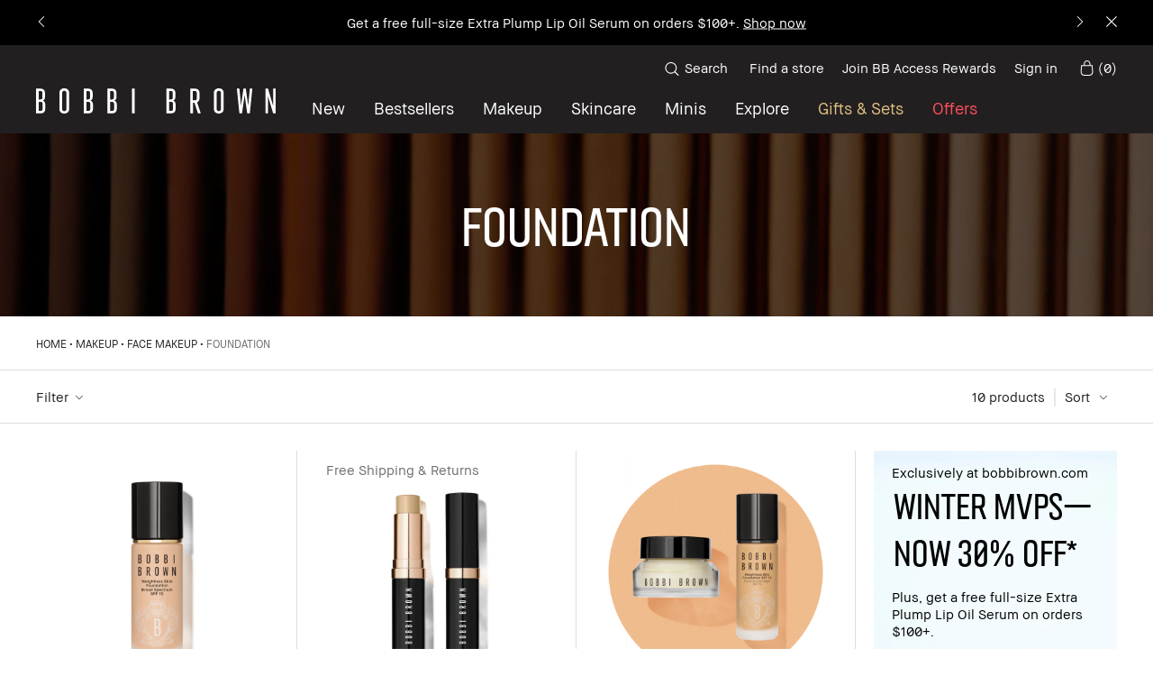

--- FILE ---
content_type: text/css
request_url: https://www.bobbibrowncosmetics.com/sites/bobbibrown/files/css/css_9xvQUF2RrGFb3vINjVk5s9P18CmS60ye9nxJsxqDK-E2.css
body_size: 115049
content:
[type=range]{-webkit-appearance:none;-webkit-tap-highlight-color:rgba(0,0,0,0);margin:12px 0;width:100%}[type=range]:focus{outline:0}[type=range]:focus::-webkit-slider-runnable-track{background:#fbfbfc;background-image:-webkit-linear-gradient(left,#eceff1 0,#eceff1 100%);background-image:-o-linear-gradient(left,#eceff1 0,#eceff1 100%);background-image:linear-gradient(to right,#eceff1 0,#eceff1 100%);background-repeat:repeat-x}[type=range]:focus::-ms-fill-lower{background:#eceff1;background:0 0}[type=range]:focus::-ms-fill-upper{background:#fbfbfc;background:0 0}[type=range]::-moz-focus-outer{border:0}[type=range]::-webkit-slider-runnable-track{cursor:pointer;height:30px;transition:all .2s ease;width:100%;box-shadow:1px 1px 1px 0 rgba(0,0,0,.2);background:#eceff1;background-image:-webkit-linear-gradient(left,#eceff1 0,#eceff1 100%);background-image:-o-linear-gradient(left,#eceff1 0,#eceff1 100%);background-image:linear-gradient(to right,#eceff1 0,#eceff1 100%);background-repeat:repeat-x;border:2px solid #cfd8dc;border-radius:5px}[type=range]::-webkit-slider-thumb{box-shadow:4px 4px 4px 4px rgba(0,0,0,.2);background:#607d8b;border:2px solid #eceff1;border-radius:12px;cursor:pointer;height:24px;width:24px;-webkit-appearance:none;margin-top:1px}[type=range]::-moz-range-track{cursor:pointer;height:30px;transition:all .2s ease;width:100%;box-shadow:1px 1px 1px 0 rgba(0,0,0,.2);background:#eceff1;background-image:-webkit-linear-gradient(left,#eceff1 0,#eceff1 100%);background-image:-o-linear-gradient(left,#eceff1 0,#eceff1 100%);background-image:linear-gradient(to right,#eceff1 0,#eceff1 100%);background-repeat:repeat-x;border:2px solid #cfd8dc;border-radius:5px}[type=range]::-moz-range-thumb{box-shadow:4px 4px 4px 4px rgba(0,0,0,.2);background:#607d8b;border:2px solid #eceff1;border-radius:12px;cursor:pointer;height:24px;width:24px}[type=range]::-ms-track{cursor:pointer;height:30px;transition:all .2s ease;width:100%;background:0 0;border-color:transparent;border-width:12px 0;color:transparent;background-clip:content-box;background-image:-webkit-linear-gradient(left,#eceff1 0,#eceff1 100%);background-image:-o-linear-gradient(left,#eceff1 0,#eceff1 100%);background-image:linear-gradient(to right,#eceff1 0,#eceff1 100%);background-repeat:repeat-x}[type=range]::-ms-fill-lower{box-shadow:1px 1px 1px 0 rgba(0,0,0,.2);background:#dde3e6;border:2px solid #cfd8dc;border-radius:10px;background:0 0}[type=range]::-ms-fill-upper{box-shadow:1px 1px 1px 0 rgba(0,0,0,.2);background:#eceff1;border:2px solid #cfd8dc;border-radius:10px;background:0 0}[type=range]::-ms-thumb{box-shadow:4px 4px 4px 4px rgba(0,0,0,.2);background:#607d8b;border:2px solid #eceff1;border-radius:12px;cursor:pointer;height:24px;width:24px;margin-top:0}.mantle-form-options-field .mantle-custom-text p{margin:0}.mantle-form-options-field__intro{display:flex;flex-direction:column;align-items:center;text-align:center;padding:0 10px}.mantle-form-options-field .mantle-form-options-field__items{justify-content:center;display:flex}.mantle-form-options-field__empty{text-align:center}.mantle-form-options-field__errors{text-align:center}.mantle-form-options-field__footer{display:flex;flex-direction:column;align-items:center;text-align:center;padding:0 10px}.mantle-ajax-form-options-field{position:relative}.mantle-ajax-form-options-field.ajax-loading{opacity:.5}.mantle-ajax-form-options-field__spinner{position:absolute;display:none;top:50%;left:50%;-webkit-transform:translate(-50%,-50%);-moz-transform:translate(-50%,-50%);-ms-transform:translate(-50%,-50%);-o-transform:translate(-50%,-50%);transform:translate(-50%,-50%)}.mantle-ajax-form-options-field.ajax-loading .mantle-ajax-form-options-field__spinner{display:block}.mantle-ajax-form-options-field__placeholder{transition:opacity .3s ease}.mantle-ajax-form-options-field__placeholder .mantle-form-options-field__items{min-height:300px}.mantle-ajax-form-options-field.ajax-loaded .mantle-ajax-form-options-field__placeholder{opacity:0;height:0;overflow:hidden;min-height:auto;padding-bottom:0}.mantle-ajax-form-options-field.ajax-loaded .mantle-ajax-form-options-field__placeholder .mantle-form-options-field__items{min-height:auto}.mantle-ajax-form-options-field__target{transition:opacity .7s ease;transition-delay:.3s;opacity:0;height:0;overflow:hidden}.mantle-ajax-form-options-field.ajax-loaded .mantle-ajax-form-options-field__target{height:auto;overflow:visible;opacity:1}.form-indicator-menu{display:flex;justify-content:center}.form-indicator-menu__item.active{font-weight:700}.mantle-form__checkbox{display:flex;flex-direction:column;align-items:center;cursor:pointer;max-width:210px}.mantle-form__checkbox input[type=checkbox]{position:absolute;left:-9999px}.mantle-form__checkbox input[type=checkbox]~.label:before,.mantle-form__checkbox input[type=checkbox]~label:before{font-family:icons;display:inline-block;vertical-align:middle;line-height:1;font-weight:400;font-style:normal;speak:none;text-decoration:inherit;text-transform:none;text-rendering:optimizeLegibility;-webkit-font-smoothing:antialiased;-moz-osx-font-smoothing:grayscale;content:"";font-size:inherit;color:inherit;vertical-align:middle}.mantle-form__checkbox input[type=checkbox]~.label::before,.mantle-form__checkbox input[type=checkbox]~label::before{margin-right:5px}.mantle-form__checkbox input[type=checkbox]:checked~.label:before,.mantle-form__checkbox input[type=checkbox]:checked~label:before{font-family:icons;display:inline-block;vertical-align:middle;line-height:1;font-weight:400;font-style:normal;speak:none;text-decoration:inherit;text-transform:none;text-rendering:optimizeLegibility;-webkit-font-smoothing:antialiased;-moz-osx-font-smoothing:grayscale;content:"";font-size:inherit;color:inherit;vertical-align:middle}.has-selected-value .mantle-form__checkbox{filter:grayscale(100%)}.has-selected-value .mantle-form__checkbox.active{filter:none}.mantle-form__checkbox__description{display:none}.mantle-form__checkbox__image{position:relative;width:81px;height:81px}.mantle-form__checkbox__image .mantle-media-asset{position:absolute;top:0;left:0;width:100%;height:100%;transition:all .5s ease}.mantle-form__checkbox__image .mantle-media-asset:last-child{opacity:0;z-index:0}.mantle-form__checkbox__image .mantle-media-asset:first-child{z-index:1;opacity:1;position:static}.mantle-form__checkbox.active .mantle-form__checkbox__image .mantle-media-asset:first-child{opacity:0}.mantle-form__checkbox.active .mantle-form__checkbox__image .mantle-media-asset:last-child{opacity:1}.mantle-form__checkbox:hover .mantle-form__checkbox__image .mantle-media-asset:first-child{opacity:0}.mantle-form__checkbox:hover .mantle-form__checkbox__image .mantle-media-asset:last-child{opacity:1}.mantle-form__checkbox__description{text-align:center}.form-formatter__item{margin-bottom:50px}.form-formatter[data-form-style=show_single] .form-formatter__items{padding:0}.form-formatter[data-form-style=show_single] .form-formatter__item{margin:0;padding:0;height:0;overflow:hidden;opacity:0;transition:opacity .5s ease}.form-formatter[data-form-style=show_single] .form-formatter__item.active{padding:40px 0 50px;height:auto;opacity:1}@media (min-width:768px){.form-formatter[data-form-style=show_single] .form-formatter__item.active{padding:100px 0 200px}}.mantle-placement--x-middle{transform:translateX(-50%)}.mantle-placement--x-middle.mantle-placement--y-middle{transform:translateX(-50%) translateY(-50%)}.mantle-placement--x-middle.mantle-placement--y-bottom{transform:translateX(-50%) translateY(-100%)}.mantle-placement--x-right{transform:translateX(-100%)}.mantle-placement--x-right.mantle-placement--y-middle{transform:translateX(-100%) translateY(-50%)}.mantle-placement--x-right.mantle-placement--y-bottom{transform:translateX(-100%) translateY(-100%)}.mantle-placement--y-middle{transform:translateY(-50%)}.mantle-placement--y-bottom{transform:translateY(-100%)}.hotspot-helper{position:absolute;transform:translate(-50%,-50%);width:30px;height:30px;background:0 0;border:1px solid red;border-radius:50%;z-index:5}.hotspot-helper:after{content:"";width:1px;height:1px;background:red;top:50%;left:50%;transform:translate(-50%,-50%);position:absolute}.hotspot-helper span{display:none;width:10em;color:black;font-size:12px;background:white;position:absolute;bottom:0;left:50%;transform:translate(-50%,100%);opacity:0;transition:opacity 1s ease-in-out}.hotspot-helper:hover span,body.hotspot-helper-active .hotspot-helper span{display:block;opacity:1}.hotspot-helper span.top{color:black;font-size:12px;position:absolute;top:0;left:50%;transform:translate(-50%,-100%)}.hotspot-helper span.bottom{color:black;font-size:12px;background:white;position:absolute;bottom:0;left:50%;transform:translate(-50%,100%)}@keyframes video-loading-circle{0%{transform:rotate(0)}100%{transform:rotate(360deg)}}.video-play-trigger{transition:.2s transform ease-in;color:#ffffff}.video-play-trigger:before{font-family:icons;display:inline-block;vertical-align:middle;line-height:1;font-weight:400;font-style:normal;speak:none;text-decoration:inherit;text-transform:none;text-rendering:optimizeLegibility;-webkit-font-smoothing:antialiased;-moz-osx-font-smoothing:grayscale;content:"";font-size:inherit;color:inherit;vertical-align:middle}.video-play-trigger:hover{transform:translate(-50%,-50%) scale(1.1,1.1)}.videojs-video{position:relative;background:#000000;padding-top:56.25%}.videojs-video__player{position:absolute;width:100%;height:100%;top:0;left:0;z-index:0}.videojs-video__play{position:absolute;top:50%;left:50%;transform:translate(-50%,-50%);font-size:40px;z-index:100}.videojs-video__play:hover{cursor:pointer}@media (min-width:768px){.videojs-video__play{font-size:70px}}.videojs-video__landing{overflow:hidden;position:absolute;top:0;left:0;height:100%;width:100%;z-index:1}.videojs-video__landing__inner{position:absolute;top:0;left:0;width:100%;height:100%}.videojs-video__landing__image img{position:absolute;max-width:none;max-height:100%;left:50%;height:100%;width:auto;transform:translateX(-50%)}[class*=player-aspect-ratio-] .videojs-video__landing__image img{object-fit:cover}.videojs-video.videojs-video--loading .videojs-video__landing .video-play-trigger:after{position:absolute;top:-5px;left:-5px;content:" ";display:block;margin:0;width:calc(100% + 10px);height:calc(100% + 10px);border-radius:50%;border:11px solid transparent;border-color:#ff4661 transparent transparent transparent;animation:video-loading-circle 1.5s linear infinite}@media (min-width:768px){.videojs-video .video-js{min-height:auto}}@media (min-width:0px) and (max-height:480px) and (orientation:landscape){.videojs-video .video-js{max-width:100vw;height:calc(100vh - 20px);padding-top:0}}.videojs-video .video-js .vjs-control-bar{background-color:transparent}.videojs-video .video-js .vjs-big-play-button{display:none}.videojs-video .video-js.vjs-has-started .vjs-big-play-button{display:none}.videojs-video .video-js .vjs-marker:before{font-family:VideoJS;font-weight:400;font-style:normal;color:#ffffff;content:"\f111";font-size:.9em;position:absolute;top:50%;transform:translate(-50%,-50%)}.video-detail-cuepoint-target{display:block}@media (min-width:768px){.video-detail-cuepoint-target{display:none}}.video-detail__video-wrapper{position:relative}.video-product-cuepoint{height:0;opacity:0;overflow:hidden;margin-left:auto;margin-right:auto;transition:height 0s .5s,top .5s 0s,opacity .5s 0s;top:-100px;position:relative;z-index:2}@media (min-width:768px){.video-product-cuepoint{transition:opacity .5s 0s;top:auto;bottom:30px;left:200px;position:absolute;margin-left:0;margin-right:0}}.video-cuepoint-mobile .video-product-cuepoint{top:auto!important;left:auto!important;position:absolute!important;transform:none!important}.video-product-cuepoint.reveal{transition:height 0s 0s,top .5s 0s,opacity .5s 0s;top:0;height:max-content;opacity:1}@media (min-width:768px){.video-product-cuepoint.reveal{transition:opacity .5s 0s;top:auto;height:auto}}@media (min-width:768px){.video-product-cuepoint.mantle-placement--active{top:auto;bottom:auto;left:auto}}@media (min-width:768px){.video-product-cuepoint:not(.mantle-placement--active){transform:translate(-50%,0)}}.video-product-cuepoint--has-explicit-position,.video-product-cuepoint--has-explicit-position.onload-marker{left:auto}@media (min-width:768px){.video-product-cuepoint--has-explicit-position,.video-product-cuepoint--has-explicit-position.onload-marker{transform:none}}.range-slider{position:relative;display:inline-block;max-width:100%;width:100%}.range-slider [type=range]{-webkit-appearance:none;-webkit-tap-highlight-color:rgba(0,0,0,0);margin:.5px 0;width:100%}.range-slider [type=range]:focus{outline:0}.range-slider [type=range]:focus::-webkit-slider-runnable-track{background:#eadbbb;background-image:-webkit-linear-gradient(left,#e4d1a7 0,#fdf1d9 100%);background-image:-o-linear-gradient(left,#e4d1a7 0,#fdf1d9 100%);background-image:linear-gradient(to right,#e4d1a7 0,#fdf1d9 100%);background-repeat:repeat-x}.range-slider [type=range]:focus::-ms-fill-lower{background:#e4d1a7;background:0 0}.range-slider [type=range]:focus::-ms-fill-upper{background:#eadbbb;background:0 0}.range-slider [type=range]::-moz-focus-outer{border:0}.range-slider [type=range]::-webkit-slider-runnable-track{cursor:pointer;height:30px;transition:all .2s ease;width:100%;box-shadow:1px 1px 1px 0 rgba(0,0,0,.2);background:#e4d1a7;background-image:-webkit-linear-gradient(left,#e4d1a7 0,#fdf1d9 100%);background-image:-o-linear-gradient(left,#e4d1a7 0,#fdf1d9 100%);background-image:linear-gradient(to right,#e4d1a7 0,#fdf1d9 100%);background-repeat:repeat-x;border:0 solid #cfd8dc;border-radius:0}.range-slider [type=range]::-webkit-slider-thumb{box-shadow:0 0 0 0 rgba(255,255,255,0);background:0 0!important;border:0 solid #eceff1;border-radius:12px;cursor:pointer;height:1px;width:1px;-webkit-appearance:none;margin-top:14.5px}.range-slider [type=range]::-moz-range-track{cursor:pointer;height:30px;transition:all .2s ease;width:100%;box-shadow:1px 1px 1px 0 rgba(0,0,0,.2);background:#e4d1a7;background-image:-webkit-linear-gradient(left,#e4d1a7 0,#fdf1d9 100%);background-image:-o-linear-gradient(left,#e4d1a7 0,#fdf1d9 100%);background-image:linear-gradient(to right,#e4d1a7 0,#fdf1d9 100%);background-repeat:repeat-x;border:0 solid #cfd8dc;border-radius:0}.range-slider [type=range]::-moz-range-thumb{box-shadow:0 0 0 0 rgba(255,255,255,0);background:0 0!important;border:0 solid #eceff1;border-radius:12px;cursor:pointer;height:1px;width:1px}.range-slider [type=range]::-ms-track{cursor:pointer;height:30px;transition:all .2s ease;width:100%;background:0 0;border-color:transparent;border-width:.5px 0;color:transparent;background-clip:content-box;background-image:-webkit-linear-gradient(left,#e4d1a7 0,#fdf1d9 100%);background-image:-o-linear-gradient(left,#e4d1a7 0,#fdf1d9 100%);background-image:linear-gradient(to right,#e4d1a7 0,#fdf1d9 100%);background-repeat:repeat-x}.range-slider [type=range]::-ms-fill-lower{box-shadow:1px 1px 1px 0 rgba(0,0,0,.2);background:#dec793;border:0 solid #cfd8dc;border-radius:0;background:0 0}.range-slider [type=range]::-ms-fill-upper{box-shadow:1px 1px 1px 0 rgba(0,0,0,.2);background:#e4d1a7;border:0 solid #cfd8dc;border-radius:0;background:0 0}.range-slider [type=range]::-ms-thumb{box-shadow:0 0 0 0 rgba(255,255,255,0);background:0 0!important;border:0 solid #eceff1;border-radius:12px;cursor:pointer;height:1px;width:1px;margin-top:0}.range-slider input[type=range]{padding:0}.range-slider__labels{display:flex;flex-direction:row}.range-slider__label{flex:1 1;justify-content:space-between}.range-slider__label--start{text-align:left}.range-slider__label--middle{text-align:center}.range-slider__label--end{text-align:right}.range-slider-carousel{margin:10px auto}@media (min-width:768px){.range-slider-carousel{margin:50px auto}}.range-slider-carousel__wrapper{display:flex;flex-direction:column;align-items:center;position:relative;margin:0 auto;max-width:100vw}@media (min-width:768px){.range-slider-carousel__wrapper{max-width:1120px}}.range-slider-carousel__carousel{max-width:100%}.range-slider-carousel__carousel .range-slider-item{margin:0 5px}.range-slider-carousel__header{text-align:center;margin-bottom:15px;order:0}.range-slider-carousel__title{text-align:center}.range-slider-carousel__header-cta{text-align:center;margin-top:4px}.range-slider-carousel__slider-ticks{display:flex;justify-content:center;margin:20px 0;position:relative}@media (min-width:768px){.range-slider-carousel__slider-ticks{margin:0}}.range-slider-carousel__slider-ticks__inner{width:95vw;max-width:100%;display:flex;flex-direction:row;justify-content:space-between}.range-slider-carousel__slider-ticks__item{flex:1;text-align:center}.range-slider-carousel__slider-ticks__item:first-child{flex:.5;text-align:left}.range-slider-carousel__slider-ticks__item:last-child{flex:.5;text-align:right}.range-slider-carousel--hide-range-slider .range-slider-carousel__slider{display:none!important}.range-slider-carousel__slider-ticks-menu{order:1;margin-top:10px;margin-bottom:20px;text-transform:uppercase;font-size:9px;width:calc(100% - 20px)}@media (min-width:768px){.range-slider-carousel__slider-ticks-menu{font-size:16px;margin-top:10px;margin-bottom:15px}}.range-slider-carousel__slider-ticks-menu .basic-formatter{background:0 0}.range-slider-carousel__slider-ticks-menu .basic-formatter__items{display:flex;justify-content:space-between}.range-slider-carousel__slider{order:0;display:flex;justify-content:center;margin:0 auto;width:calc(100% - 40px);position:relative}@media (min-width:768px){.range-slider-carousel__slider{margin:20px 0 20px}}.range-slider-carousel__slider .js-slider-thumb{position:absolute;top:0;left:50%;transform:translateX(-50%);z-index:10;border:solid #000;border-color:#000 transparent transparent;border-width:11px 9px;top:-4px}.range-slider-carousel__slider [type=range]{background-color:transparent;width:100%;max-width:100%;margin:0}.range-slider-carousel__slider__label{position:absolute;top:-30px;color:#c5b9ac;font-size:12px}.range-slider-carousel__slider__label--start{left:5px}.range-slider-carousel__slider__label--end{right:5px}.range-slider-carousel__carousel{order:1}.range-slider-carousel__content-well{order:5;display:none;flex-direction:column;justify-content:center;align-items:center;max-width:100%}.range-slider-carousel__content-well.slick-initialized{display:block}.range-slider-carousel__content-well>div{width:100%}.range-slider-carousel__content-well .product-full{margin:0;padding:0}.range-slider-carousel__footer{order:10}.range-slider-carousel__footer_text{text-align:center;font-size:14px;line-height:19px;letter-spacing:.035em}.slide-active .range-slider-carousel__footer{display:none}.range-slider-item{position:relative}.range-slider-item .sku-toggle{display:none}.range-slider-item__image{position:relative;overflow:hidden}.range-slider-item__image-inner{position:relative}.range-slider-item__image:before{top:0;left:0;z-index:10;content:" ";position:absolute;width:100%;height:100%;background-color:rgba(0,0,0,0)}.range-slider-item__image-text{width:80%;color:#ffffff;font-size:14px;text-align:center;position:absolute;bottom:12px;left:50%;-webkit-transform:translateX(-50%);-moz-transform:translateX(-50%);-ms-transform:translateX(-50%);-o-transform:translateX(-50%);transform:translateX(-50%);line-height:1.2em}.range-slider-carousel--image-text-overlay .range-slider-item__image-text{background:rgba(0,0,0,.4)}.range-slider-carousel--image-text-overlay .range-slider-item__image-text .sku-toggle{padding:5px 3px}.slide-active .range-slider-item__image:before{background-color:rgba(255,255,255,.5)}.slide-selected .range-slider-item__image:before{display:none}.mantle-media-asset{width:100%;height:100%}.mantle-media-asset img,.mantle-media-asset video{width:100%;height:100%}select.mantle-select:not(.mantle-select-processed){background-image:none}select.mantle-select.mantle-select-processed[data-options-count="0"],select.mantle-select.mantle-select-processed[data-options-count="1"]{background-image:none}.mantle-custom-text.style--bare ul{list-style:outside disc;padding-left:20px;margin-left:0;margin-bottom:15px}.mantle-custom-text.style--bare ol{list-style:outside decimal;padding-left:20px;margin-left:0;margin-bottom:15px}.mantle-custom-text.style--bare ol ul,.mantle-custom-text.style--bare ul ul{list-style-type:circle;margin-left:15px}.mantle-custom-text.style--bare ol ol,.mantle-custom-text.style--bare ul ol{list-style-type:lower-latin;margin-left:15px}.mantle-custom-text.style--bare li{text-align:left;margin-top:10px}.mantle-custom-text.style--bare li:first-child{margin-top:0}#cboxOverlay,#cboxWrapper,#colorbox{position:absolute;top:0;left:0;z-index:9999;overflow:hidden;outline:0}#cboxWrapper{max-width:none}#cboxOverlay{position:fixed;width:100%;height:100%}#cboxBottomLeft,#cboxMiddleLeft{clear:left}#cboxContent{position:relative}#cboxLoadedContent{overflow:auto;-webkit-overflow-scrolling:touch}#cboxTitle{margin:0}#cboxLoadingGraphic,#cboxLoadingOverlay{position:absolute;top:0;left:0;width:100%;height:100%}#cboxClose,#cboxNext,#cboxPrevious,#cboxSlideshow{cursor:pointer}.cboxPhoto{float:left;margin:auto;border:0;display:block;max-width:none;-ms-interpolation-mode:bicubic}.cboxIframe{width:100%;height:100%;display:block;border:0;padding:0;margin:0}#cboxContent,#cboxLoadedContent,#colorbox{box-sizing:content-box;-moz-box-sizing:content-box;-webkit-box-sizing:content-box}#cboxOverlay{opacity:.9;background:#ffffff;border:1px solid #d0d0d0}.device-mobile #cboxOverlay{opacity:1}@media (min-width:768px){#colorbox{border:1px solid #d0d0d0}}#cboxTopLeft{display:none;width:0;height:0;background:0 0}#cboxTopRight{display:none;width:0;height:0;background:0 0}#cboxBottomLeft{display:none;width:0;height:0;background:0 0}#cboxBottomRight{display:none;width:0;height:0;background:0 0}#cboxMiddleLeft{display:none;width:0;background:0 0}#cboxMiddleRight{display:none;width:0;background:0 0}#cboxTopCenter{display:none;height:0;background:0 0}#cboxBottomCenter{display:none;height:0;background:0 0}#cboxContent{background:#ffffff;padding:25px 20px;overflow:hidden}#colorbox.colorbox--system-message #cboxContent{padding:0}#cboxContent .at-h2,#cboxContent h3{text-transform:uppercase;font-family:"BBText Regular",Helvetica,Arial,sans-serif;letter-spacing:0;font-size:15px;line-height:1.3;text-indent:0;margin:4px 0 10px 0;padding-bottom:16px;border-bottom:1px solid #000000}#cboxLoadedContent{margin-bottom:0;color:#000000}#cboxClose{font:0/0 serif;text-shadow:none;color:transparent;position:absolute;top:5px;right:5px;z-index:100;color:#929292;width:18px;height:18px;font-size:18px;cursor:pointer;overflow:hidden;border:none;-webkit-appearance:none;background:#ffffff;padding:0;display:block}#cboxClose:before{font-family:icons;display:inline-block;vertical-align:middle;line-height:1;font-weight:400;font-style:normal;speak:none;text-decoration:inherit;text-transform:none;text-rendering:optimizeLegibility;-webkit-font-smoothing:antialiased;-moz-osx-font-smoothing:grayscale;content:"";font-size:inherit;color:inherit;vertical-align:middle}#cboxLoadingGraphic{width:30px;height:30px;border:8px solid #929292;border-right-color:transparent;border-radius:50%;-webkit-animation:spin 1s linear infinite;-moz-animation:spin 1s linear infinite;-ms-animation:spin 1s linear infinite;-o-animation:spin 1s linear infinite;animation:spin 1s linear infinite;background:0 0;position:absolute;left:50%;top:50%;-webkit-transform:translateX(-50%) translateY(-50%);-moz-transform:translateX(-50%) translateY(-50%);-ms-transform:translateX(-50%) translateY(-50%);-o-transform:translateX(-50%) translateY(-50%);transform:translateX(-50%) translateY(-50%)}#cboxLoadingOverlay{background:0 0}.colorbox-on{overflow:hidden}.colorbox-on::-webkit-scrollbar{display:none}#colorbox.colorbox--system-message .system-message{padding:25px}ul.resp-tabs-list{display:none}h2.resp-accordion{display:block}.resp-vtabs .resp-tab-content{border:1px solid #c1c1c1}.resp-vtabs .resp-tabs-container{border:none;float:none;width:100%;min-height:initial;clear:none}.resp-accordion-closed{display:none!important}.resp-tab-content{display:none;padding:15px}.resp-tab-active{border-bottom:none;background-color:#fff}h2.resp-accordion{font-size:13px;border:1px solid #c1c1c1;border-top:0 solid #c1c1c1;margin:0;padding:10px 15px}.resp-easy-accordion h2.resp-accordion{display:block}.resp-easy-accordion .resp-tab-content{border:1px solid #c1c1c1}.resp-jfit{width:100%;margin:0}.resp-tab-content-active{display:block}.resp-arrow{width:0;height:0;float:right;margin-top:3px}h2.resp-tab-active span.resp-arrow{border:none}@media (min-width:768px){ul.resp-tabs-list{display:inline-block}.resp-tabs-list li{font-weight:600;font-size:13px;display:inline-block;padding:13px 15px;margin:0;list-style:none;cursor:pointer;float:left}.resp-tabs-container{padding:0;background-color:#fff;clear:left}h2.resp-accordion{cursor:pointer;padding:5px;display:none}.resp-accordion-active,.resp-content-active{display:block}.resp-tab-content{border:1px solid #c1c1c1}}.slick-slider{position:relative;display:block;box-sizing:border-box;-moz-box-sizing:border-box;-webkit-touch-callout:none;-webkit-user-select:none;-khtml-user-select:none;-moz-user-select:none;-ms-user-select:none;user-select:none;-webkit-tap-highlight-color:transparent}.slick-list{position:relative;overflow:hidden;display:block;margin:0;padding:0}.slick-list:focus{outline:0}.slick-loading .slick-list{background:#fff url(/media/images/global/ajax-loader.gif) center center no-repeat}.slick-list.dragging{cursor:pointer;cursor:hand}.slick-slide,.slick-slide img,.slick-slider .slick-list,.slick-track{-webkit-transform:translate3d(0,0,0);-moz-transform:translate3d(0,0,0);-ms-transform:translate3d(0,0,0);-o-transform:translate3d(0,0,0);transform:translate3d(0,0,0)}.slick-track{position:relative;left:0;top:0;display:block;zoom:1}.slick-track:after,.slick-track:before{content:'';display:table}.slick-track:after{clear:both}.slick-loading .slick-track{visibility:hidden}.slick-slide{float:left;height:100%;min-height:1px;display:none}.slick-slide img{display:block}.slick-slide.slick-loading img{display:none}.slick-slide.dragging img{pointer-events:none}.slick-initialized .slick-slide{display:block}.slick-loading .slick-slide{visibility:hidden}.slick-vertical .slick-slide{display:block;height:auto;border:1px solid transparent}.slick-next,.slick-prev{position:absolute;z-index:1;display:block;line-height:0;font-size:0;cursor:pointer;background:0 0;color:transparent;top:50%;margin-top:-10px;padding:0;border:none;outline:0;-webkit-font-smoothing:antialiased;-moz-osx-font-smoothing:grayscale}.slick-next:focus,.slick-next:hover,.slick-prev:focus,.slick-prev:hover{outline:0;background:0 0;color:transparent}.slick-next:focus:before,.slick-next:hover:before,.slick-prev:focus:before,.slick-prev:hover:before{opacity:1}.slick-next.slick-disabled:before,.slick-prev.slick-disabled:before{opacity:.25}.slick-next:before,.slick-prev:before{font-family:icons;font-size:36px;line-height:1;color:#000;opacity:1;-webkit-font-smoothing:antialiased;-moz-osx-font-smoothing:grayscale}.slick-prev{left:0;position:absolute}.slick-prev:before{font-family:icons;display:inline-block;vertical-align:middle;line-height:1;font-weight:400;font-style:normal;speak:none;text-decoration:inherit;text-transform:none;text-rendering:optimizeLegibility;-webkit-font-smoothing:antialiased;-moz-osx-font-smoothing:grayscale;content:"";font-size:20px;color:inherit;vertical-align:middle}.slick-prev:before{color:#000;right:auto}.slick-next{right:0;position:relative;right:9999px;position:absolute}.slick-next:before{font-family:icons;display:inline-block;vertical-align:middle;line-height:1;font-weight:400;font-style:normal;speak:none;text-decoration:inherit;text-transform:none;text-rendering:optimizeLegibility;-webkit-font-smoothing:antialiased;-moz-osx-font-smoothing:grayscale;content:"";font-size:20px;color:inherit;vertical-align:middle}.slick-next:before{position:absolute;height:100%;text-align:center;top:0;right:-9999px}.slick-next:before{color:#000}.slick-slider{margin-bottom:30px}.slick-dots{position:absolute;bottom:-45px;list-style:none;display:block;text-align:center;padding:0;width:100%}.slick-dots li{position:relative;display:inline-block;height:20px;width:20px;margin:0 5px;padding:0;cursor:pointer}.slick-dots li button{border:0;background:0 0;display:block;height:20px;width:20px;outline:0;line-height:0;font-size:0;color:transparent;padding:5px;cursor:pointer}.slick-dots li button:focus,.slick-dots li button:hover{outline:0}.slick-dots li button:focus:before,.slick-dots li button:hover:before{opacity:1}.slick-dots li button:before{position:absolute;top:0;left:0;content:"•";width:20px;height:20px;font-family:icons;font-size:6px;line-height:20px;text-align:center;color:black;opacity:.25;-webkit-font-smoothing:antialiased;-moz-osx-font-smoothing:grayscale}.slick-dots li.slick-active button:before{color:black;opacity:1}.tooltipster-default{background:#000;color:#fff!important;min-width:92px;text-align:center}.tooltipster-default .tooltipster-content{padding:8px 10px;overflow:hidden;font-family:"BBText Regular",Helvetica,Arial,sans-serif;letter-spacing:0;font-size:15px;line-height:1.3;color:#fff}.tooltipster-icon{cursor:help;margin-left:4px}.tooltipster-base{padding:0;position:absolute;left:0;top:0;z-index:9999999;width:auto;overflow:visible}.tooltipster-base.tooltipster-default{font-size:0;line-height:0}.tooltipster-base .tooltipster-content{overflow:hidden}.tooltipster-arrow{display:block;text-align:center;width:100%;height:100%;position:absolute;top:0;left:0;z-index:-1}.tooltipster-arrow span,.tooltipster-arrow-border{display:block;width:0;height:0;position:absolute}.tooltipster-arrow-top span,.tooltipster-arrow-top-left span,.tooltipster-arrow-top-right span{border-left:8px solid transparent!important;border-right:8px solid transparent!important;border-top:8px solid;bottom:-7px}.tooltipster-arrow-top .tooltipster-arrow-border,.tooltipster-arrow-top-left .tooltipster-arrow-border,.tooltipster-arrow-top-right .tooltipster-arrow-border{border-left:9px solid transparent!important;border-right:9px solid transparent!important;border-top:9px solid;bottom:-7px}.tooltipster-arrow-bottom span,.tooltipster-arrow-bottom-left span,.tooltipster-arrow-bottom-right span{border-left:8px solid transparent!important;border-right:8px solid transparent!important;border-bottom:8px solid;top:-7px}.tooltipster-arrow-bottom .tooltipster-arrow-border,.tooltipster-arrow-bottom-left .tooltipster-arrow-border,.tooltipster-arrow-bottom-right .tooltipster-arrow-border{border-left:9px solid transparent!important;border-right:9px solid transparent!important;border-bottom:9px solid;top:-7px}.tooltipster-arrow-bottom .tooltipster-arrow-border,.tooltipster-arrow-bottom span,.tooltipster-arrow-top .tooltipster-arrow-border,.tooltipster-arrow-top span{left:0;right:0;margin:0 auto}.tooltipster-arrow-bottom-left span,.tooltipster-arrow-top-left span{left:6px}.tooltipster-arrow-bottom-left .tooltipster-arrow-border,.tooltipster-arrow-top-left .tooltipster-arrow-border{left:5px}.tooltipster-arrow-bottom-right span,.tooltipster-arrow-top-right span{right:6px}.tooltipster-arrow-bottom-right .tooltipster-arrow-border,.tooltipster-arrow-top-right .tooltipster-arrow-border{right:5px}.tooltipster-arrow-left .tooltipster-arrow-border,.tooltipster-arrow-left span{border-top:8px solid transparent!important;border-bottom:8px solid transparent!important;border-left:8px solid;top:50%;margin-top:-7px;right:-7px}.tooltipster-arrow-left .tooltipster-arrow-border{border-top:9px solid transparent!important;border-bottom:9px solid transparent!important;border-left:9px solid;margin-top:-8px}.tooltipster-arrow-right .tooltipster-arrow-border,.tooltipster-arrow-right span{border-top:8px solid transparent!important;border-bottom:8px solid transparent!important;border-right:8px solid;top:50%;margin-top:-7px;left:-7px}.tooltipster-arrow-right .tooltipster-arrow-border{border-top:9px solid transparent!important;border-bottom:9px solid transparent!important;border-right:9px solid;margin-top:-8px}.tooltipster-fade{opacity:0;-webkit-transition-property:opacity;-moz-transition-property:opacity;-o-transition-property:opacity;-ms-transition-property:opacity;transition-property:opacity}.tooltipster-fade-show{opacity:1}.tooltipster-grow{-webkit-transform:scale(0,0);-moz-transform:scale(0,0);-o-transform:scale(0,0);-ms-transform:scale(0,0);transform:scale(0,0);-webkit-transition-property:-webkit-transform;-moz-transition-property:-moz-transform;-o-transition-property:-o-transform;-ms-transition-property:-ms-transform;transition-property:transform;-webkit-backface-visibility:hidden}.tooltipster-grow-show{-webkit-transform:scale(1,1);-moz-transform:scale(1,1);-o-transform:scale(1,1);-ms-transform:scale(1,1);transform:scale(1,1);-webkit-transition-timing-function:cubic-bezier(.175,.885,.32,1);-webkit-transition-timing-function:cubic-bezier(.175,.885,.32,1.15);-moz-transition-timing-function:cubic-bezier(.175,.885,.32,1.15);-ms-transition-timing-function:cubic-bezier(.175,.885,.32,1.15);-o-transition-timing-function:cubic-bezier(.175,.885,.32,1.15);transition-timing-function:cubic-bezier(.175,.885,.32,1.15)}.tooltipster-swing{opacity:0;-webkit-transform:rotateZ(4deg);-moz-transform:rotateZ(4deg);-o-transform:rotateZ(4deg);-ms-transform:rotateZ(4deg);transform:rotateZ(4deg);-webkit-transition-property:-webkit-transform,opacity;-moz-transition-property:-moz-transform;-o-transition-property:-o-transform;-ms-transition-property:-ms-transform;transition-property:transform}.tooltipster-swing-show{opacity:1;-webkit-transform:rotateZ(0);-moz-transform:rotateZ(0);-o-transform:rotateZ(0);-ms-transform:rotateZ(0);transform:rotateZ(0);-webkit-transition-timing-function:cubic-bezier(.23,.635,.495,1);-webkit-transition-timing-function:cubic-bezier(.23,.635,.495,2.4);-moz-transition-timing-function:cubic-bezier(.23,.635,.495,2.4);-ms-transition-timing-function:cubic-bezier(.23,.635,.495,2.4);-o-transition-timing-function:cubic-bezier(.23,.635,.495,2.4);transition-timing-function:cubic-bezier(.23,.635,.495,2.4)}.tooltipster-fall{top:0;-webkit-transition-property:top;-moz-transition-property:top;-o-transition-property:top;-ms-transition-property:top;transition-property:top;-webkit-transition-timing-function:cubic-bezier(.175,.885,.32,1);-webkit-transition-timing-function:cubic-bezier(.175,.885,.32,1.15);-moz-transition-timing-function:cubic-bezier(.175,.885,.32,1.15);-ms-transition-timing-function:cubic-bezier(.175,.885,.32,1.15);-o-transition-timing-function:cubic-bezier(.175,.885,.32,1.15);transition-timing-function:cubic-bezier(.175,.885,.32,1.15)}.tooltipster-fall.tooltipster-dying{-webkit-transition-property:all;-moz-transition-property:all;-o-transition-property:all;-ms-transition-property:all;transition-property:all;top:0!important;opacity:0}.tooltipster-slide{left:-40px;-webkit-transition-property:left;-moz-transition-property:left;-o-transition-property:left;-ms-transition-property:left;transition-property:left;-webkit-transition-timing-function:cubic-bezier(.175,.885,.32,1);-webkit-transition-timing-function:cubic-bezier(.175,.885,.32,1.15);-moz-transition-timing-function:cubic-bezier(.175,.885,.32,1.15);-ms-transition-timing-function:cubic-bezier(.175,.885,.32,1.15);-o-transition-timing-function:cubic-bezier(.175,.885,.32,1.15);transition-timing-function:cubic-bezier(.175,.885,.32,1.15)}.tooltipster-slide.tooltipster-dying{-webkit-transition-property:all;-moz-transition-property:all;-o-transition-property:all;-ms-transition-property:all;transition-property:all;left:0!important;opacity:0}.tooltipster-content-changing{opacity:.5;-webkit-transform:scale(1.1,1.1);-moz-transform:scale(1.1,1.1);-o-transform:scale(1.1,1.1);-ms-transform:scale(1.1,1.1);transform:scale(1.1,1.1)}.tooltipster-promo{border:1px solid #000;background:#ffffff;color:#000000;padding:8px 10px}.tooltipster-promo.tooltipster-content{background:#ffffff;text-align:left}.tooltipster-promo.tooltipster-content h2{margin-bottom:10px}.tooltipster-promo.tooltipster-content p{margin-bottom:0}.tooltipster-replenish{background:#000;color:#fff!important;min-width:450px;text-align:left;padding:10px}.tooltipster-replenish .tooltipster-content{font-size:12px;text-align:left}.tooltipster-replenish .tooltipster-content h2{font-size:14px;margin-bottom:10px}.tooltipster-replenish .tooltipster-content p{margin-bottom:0}input[type=date],input[type=email],input[type=number],input[type=password],input[type=search],input[type=submit],input[type=tel],input[type=text],input[type=time],input[type=url],textarea{-webkit-appearance:none;-moz-appearance:none;appearance:none;border-radius:0;outline:0;outline:0;border:0;border:1px solid #000;color:#000;font-family:"BBText Regular",Helvetica,Arial,sans-serif;font-size:14px;letter-spacing:normal}input[type=date]:focus,input[type=email]:focus,input[type=number]:focus,input[type=password]:focus,input[type=search]:focus,input[type=submit]:focus,input[type=tel]:focus,input[type=text]:focus,input[type=time]:focus,input[type=url]:focus,textarea:focus{border-color:#ff4661}input[type=date],input[type=email],input[type=number],input[type=password],input[type=search],input[type=tel],input[type=text],input[type=time],input[type=url]{height:32px;line-height:20px;padding:5px 10px}input[type=date].placeholder,input[type=email].placeholder,input[type=number].placeholder,input[type=password].placeholder,input[type=search].placeholder,input[type=tel].placeholder,input[type=text].placeholder,input[type=time].placeholder,input[type=url].placeholder{color:#929292}input[type=date]:-moz-placeholder,input[type=email]:-moz-placeholder,input[type=number]:-moz-placeholder,input[type=password]:-moz-placeholder,input[type=search]:-moz-placeholder,input[type=tel]:-moz-placeholder,input[type=text]:-moz-placeholder,input[type=time]:-moz-placeholder,input[type=url]:-moz-placeholder{color:#929292;opacity:1!important}input[type=date]::-moz-placeholder,input[type=email]::-moz-placeholder,input[type=number]::-moz-placeholder,input[type=password]::-moz-placeholder,input[type=search]::-moz-placeholder,input[type=tel]::-moz-placeholder,input[type=text]::-moz-placeholder,input[type=time]::-moz-placeholder,input[type=url]::-moz-placeholder{color:#929292;opacity:1!important}input[type=date]:-ms-input-placeholder,input[type=email]:-ms-input-placeholder,input[type=number]:-ms-input-placeholder,input[type=password]:-ms-input-placeholder,input[type=search]:-ms-input-placeholder,input[type=tel]:-ms-input-placeholder,input[type=text]:-ms-input-placeholder,input[type=time]:-ms-input-placeholder,input[type=url]:-ms-input-placeholder{color:#929292}input[type=date]::-webkit-input-placeholder,input[type=email]::-webkit-input-placeholder,input[type=number]::-webkit-input-placeholder,input[type=password]::-webkit-input-placeholder,input[type=search]::-webkit-input-placeholder,input[type=tel]::-webkit-input-placeholder,input[type=text]::-webkit-input-placeholder,input[type=time]::-webkit-input-placeholder,input[type=url]::-webkit-input-placeholder{color:#929292}button,input[type=button],input[type=submit]{background:#000000;color:#ffffff;font-family:"BBText Bold",Helvetica,Arial,sans-serif;font-size:14px;letter-spacing:1px;text-transform:uppercase;border:0;padding:0 11px;display:inline-block;height:30px;line-height:30px;width:auto;overflow:visible}button:active,button:focus,button:hover,input[type=button]:active,input[type=button]:focus,input[type=button]:hover,input[type=submit]:active,input[type=submit]:focus,input[type=submit]:hover{color:#ffffff;background-color:#000000}input[type=checkbox]{position:absolute;left:-9999px}input[type=checkbox]~.label:before,input[type=checkbox]~label:before{font-family:icons;display:inline-block;vertical-align:middle;line-height:1;font-weight:400;font-style:normal;speak:none;text-decoration:inherit;text-transform:none;text-rendering:optimizeLegibility;-webkit-font-smoothing:antialiased;-moz-osx-font-smoothing:grayscale;content:"";font-size:inherit;color:inherit;vertical-align:middle}input[type=checkbox]~.label::before,input[type=checkbox]~label::before{margin-right:5px}input[type=checkbox]:checked~.label:before,input[type=checkbox]:checked~label:before{font-family:icons;display:inline-block;vertical-align:middle;line-height:1;font-weight:400;font-style:normal;speak:none;text-decoration:inherit;text-transform:none;text-rendering:optimizeLegibility;-webkit-font-smoothing:antialiased;-moz-osx-font-smoothing:grayscale;content:"";font-size:inherit;color:inherit;vertical-align:middle}input[type=radio]{position:absolute;left:-9999px}input[type=radio]~.label:before,input[type=radio]~label:before{font-family:icons;display:inline-block;vertical-align:middle;line-height:1;font-weight:400;font-style:normal;speak:none;text-decoration:inherit;text-transform:none;text-rendering:optimizeLegibility;-webkit-font-smoothing:antialiased;-moz-osx-font-smoothing:grayscale;content:"";font-size:inherit;color:inherit;vertical-align:middle}input[type=radio]~.label::before,input[type=radio]~label::before{margin-right:5px}input[type=radio]:checked~.label:before,input[type=radio]:checked~label:before{font-family:icons;display:inline-block;vertical-align:middle;line-height:1;font-weight:400;font-style:normal;speak:none;text-decoration:inherit;text-transform:none;text-rendering:optimizeLegibility;-webkit-font-smoothing:antialiased;-moz-osx-font-smoothing:grayscale;content:"";font-size:inherit;color:inherit;vertical-align:middle}.touch select,.touchevents select{-webkit-appearance:none;-moz-appearance:none;appearance:none;-webkit-border-radius:0;min-width:150px;border:1px solid #000;font-family:"BBText Regular",Helvetica,Arial,sans-serif;font-size:14px;letter-spacing:normal;background:url(/media/images/global/icon-dropdown.png) no-repeat center right;padding:0 25px 0 10px;margin-bottom:10px;height:30px;line-height:30px;display:inline-block;white-space:nowrap}textarea{resize:vertical}label{cursor:pointer}fieldset{border:0;margin:0;padding:0}.adpl input[type=text].error{border:1px solid red}a.selectBox.error,a.selectbox.error,input.error,select.error{border:1px solid #ff0000}.error_messages.error li{color:#ff0000;margin-left:20px}.adpl input.error{border:1px solid red}#user-login{text-align:center}.device-pc #user-login{padding:40px;max-width:800px;margin:0 auto}.device-mobile #user-login{padding:20px 12px}#user-login .form-actions,#user-login .form-item{padding-top:20px}#user-login .form-item label{font-weight:700}#user-login .form-item:first-child{padding-top:0}@media (min-width:768px){#user-login .form-text{width:300px}}#user-login .description{font-size:12px}button:hover{background:0 0}.form--errors--signin-overlay{margin-left:-20px}.login__overlay-forgot-password{cursor:pointer}[dir=rtl] input[type=tel]{text-align:left}ol,ul{margin:0;padding:0;list-style-type:none}dl{margin-bottom:10.15px}dl dt{font-weight:700;margin-top:10.15px}dl dd{margin:0}table{border-collapse:collapse;margin:10.15px 0;table-layout:fixed;width:100%}th{border-bottom:1px solid #a6a6a6;font-weight:700;padding:10.15px 0;text-align:left}td{border-bottom:1px solid #cccccc;padding:10.15px 0}td,th,tr{vertical-align:middle}.page-header{background-color:#f0f0f0}.page-header--bg-transparent{background-color:transparent}.page-header--bg-black{background-color:#000000}.page-header--bg-white{background-color:#ffffff}.page-header--borders{border-top:solid 2px #000000;border-bottom:solid 2px #000000}.page-header__inner{background-repeat:no-repeat;background-size:cover;background-position:50% 50%;margin:0 auto;max-width:1024px;position:relative;text-align:center;display:block;color:#000000;text-decoration:none}@media (min-width:768px){.page-header__inner{padding-left:40px;padding-right:40px}}.page-header__inner:hover{text-decoration:none}.page-header__text-wrapper{z-index:1;padding:20px 0;width:100%;position:relative;top:0;left:0}.page-header--fit-to-img .page-header__text-wrapper--center-vertically{top:50%;-webkit-transform:translateY(-50%);-ms-transform:translateY(-50%);transform:translateY(-50%)}.page-header__text{margin:0 auto}.page-header__title{font-size:18px;line-height:23px;font-family:"Brandon Text Bold";letter-spacing:.24em;text-transform:uppercase;margin:0}.page-header--has-subtitle .page-header__title{margin:0 0 15px}@media (min-width:768px){.page-header__title{font-size:34px;line-height:38.16px}.page-header--has-subtitle .page-header__title{margin-bottom:26px}}.page-header__title--small{position:relative;display:inline-block;margin:0 auto 30px auto;padding:0 33px;text-align:center;text-transform:uppercase;font-family:"BBText Regular",Helvetica,Arial,sans-serif;letter-spacing:0;font-size:15px;line-height:1.3;margin:0}.page-header__title--small:before{content:'';position:absolute;display:inline-block;width:100%;height:2px;top:43%;left:0}.page-header__title--small .inner,.page-header__title--small__inner{position:relative;display:inline-block;padding:0 7px 0 9px;background:#ffffff}@media (min-width:768px){.page-header__title--small{padding:0 55px}}.page-header__title--small:before{background:#221f20}.page-header--has-subtitle .page-header__title--small{margin:0}.page-header__title--medium{font-size:25px;font-family:"Brandon Text Bold";line-height:34px;letter-spacing:.24em;text-transform:uppercase;margin:0}.page-header--has-subtitle .page-header__title--medium{margin:0 0 26px}.page-header__title__inner.inner{background-color:#f0f0f0}.page-header--bg-transparent .page-header__title__inner.inner{background-color:#ffffff}.page-header--bg-black .page-header__title__inner.inner{background-color:#000000}.page-header--bg-white .page-header__title__inner.inner{background-color:#ffffff}.page-header__subtitle{margin-top:15px;margin-left:auto;margin-right:auto}.page-header__subtitle--italic{font-style:italic}.page-header__subtitle--medium{font-size:12px;line-height:17px;letter-spacing:.06em}@media (min-width:768px){.page-header__subtitle--medium{font-size:22px;line-height:29px}}.page-header__subtitle p{margin:0;padding:0}.page-header--fit-to-img .page-header__text-wrapper{position:absolute}.page-header--no-max-width .page-header__inner{max-width:none}.site-404{padding:14px 0}@media (min-width:768px){.site-404{padding:50px 0}}.site-404__title h2{font-weight:700}.site-404__image{width:90%;margin:0 auto;padding-bottom:12px}@media (min-width:768px){.site-404__image{width:auto;max-width:1024px}}.site-404__image img{max-width:100%}.site-utilities{display:none;max-width:1024px;padding:0 20px;position:relative;margin:0 auto;font-family:"Brandon Text Bold";color:#fff;font-size:13px}@media (min-width:1025px){.site-utilities{padding:0 16px}}.site-utilities.wrap--no-padding{padding:0}@media (min-width:768px){.site-utilities{display:block}}.site-utilities__container{padding:0 13px 0 15px;background:#000;min-height:30px}.site-utilities__container::after{content:'';display:table;clear:both}.site-utilities__promotion{width:60%;float:left;letter-spacing:1px;line-height:15px;padding:7px 0}@media (min-width:1025px){.site-utilities__promotion{width:auto}}.site-utilities__menu{float:right;margin:0;padding:0}.site-utilities__menu::after{content:'';display:table;clear:both}.site-utilities__item{margin:0;list-style:none;display:block;float:left;padding:0 10px}.site-utilities__item.site-utilities__item--last{padding-right:0}.site-utilities__item>a{display:block;color:#fff;text-transform:uppercase;letter-spacing:2px;font-size:11px}.site-utilities__item>a:hover{color:#cccccc}.site-utilities__item>a .icon{font-size:17px;top:7px;letter-spacing:0}.site-utilities__item>a .icon-avatar,.site-utilities__item>a .icon-bag,.site-utilities__item>a .icon-marker{top:4px}.site-utilities__item>a .icon-cart{font-size:18px;top:6px}.site-utilities__item>a em{display:none;line-height:30px;font-style:normal;top:1px;position:relative}@media (min-width:768px){.site-utilities__item:nth-child(1) .icon{display:none}.site-utilities__item:nth-child(1) em{display:block}}@media (min-width:785px){.site-utilities__item:nth-child(2) .icon{display:none}.site-utilities__item:nth-child(2) em{display:block}}@media (min-width:980px){.site-utilities__item:nth-child(3) .icon{display:none}.site-utilities__item:nth-child(3) em{display:block}}@media (min-width:1024px){.site-utilities__item:nth-child(4) .icon{display:none}.site-utilities__item:nth-child(4) em{display:block}}.site-utilities__item--shopping-bag{position:relative}.site-utilities__item--shopping-bag .site-utilities__bag--qty{font-size:10px;display:block;position:absolute;top:11px;left:9px;color:#000;line-height:normal;letter-spacing:0;text-align:center;width:20px}.site-utilities__item--shopping-bag a:hover .site-utilities__bag--qty{color:#fff}.homepage-hero{position:relative;width:100%;left:0;top:0}@media (min-width:768px){.homepage-hero{top:-165px;margin-bottom:-150px}}.homepage-hero__nav{-webkit-transform:translateY(-50%);-moz-transform:translateY(-50%);-ms-transform:translateY(-50%);-o-transform:translateY(-50%);transform:translateY(-50%);z-index:1;width:100%;position:absolute;top:50%;margin:0 auto}@media (min-width:768px){.homepage-hero__nav{margin-top:82.5px;top:47.2%}}.homepage-hero__slide{display:none}.homepage-hero__slide:first-child{display:block}.slick-initialized .homepage-hero__slide{display:block}.homepage-hero__slide__inner{margin:0 auto;height:326px;background-repeat:no-repeat;background-size:cover;background-position:50% 0}@media (min-width:768px){.homepage-hero__slide__inner{height:700px}}.homepage-hero__slide__link{display:block;width:100%;height:100%;color:#000000;text-decoration:none}.homepage-hero__slide__wrap{height:100%;padding:0}.homepage-hero__abstract{position:absolute;top:0;width:450px;text-align:center}.homepage-hero__abstract--default-y-pos{-webkit-transform:translateY(-50%);-moz-transform:translateY(-50%);-ms-transform:translateY(-50%);-o-transform:translateY(-50%);transform:translateY(-50%);top:50%}@media (min-width:768px){.homepage-hero__abstract--default-y-pos{margin-top:82.5px}}.homepage-hero__abstract--center{width:100%}.homepage-hero__abstract--center .homepage-hero__abstract__inner{margin-left:auto;margin-right:auto}.homepage-hero__abstract--right{right:0}.homepage-hero__abstract--align-left{text-align:left}.homepage-hero__abstract--align-right{text-align:right}.homepage-hero__abstract__inner{width:76.875%}@media (min-width:768px){.homepage-hero__abstract__inner{padding:0 50px;width:450px}.homepage-hero__abstract__inner--large{width:900px}}.homepage-hero__abstract__inner--overlay{background:rgba(255,255,255,.8);padding:28px 10px 30px}@media (min-width:768px){.homepage-hero__abstract__inner--overlay{padding:47px 20px 37px;width:490px}.homepage-hero__abstract__inner--overlay.homepage-hero__abstract__inner--large{width:940px}}.homepage-hero__abstract--light .homepage-hero__link{color:#ffffff;border-color:#ffffff}.homepage-hero__abstract--light .homepage-hero__link:hover{color:#000000;border-color:#000000}.homepage-hero__abstract--light .homepage-hero__description{color:#ffffff}.homepage-hero__abstract--light .homepage-hero__headline{color:#ffffff}.homepage-hero__abstract--light .pink-hover{color:#ffffff;border-color:#ffffff}.homepage-hero__abstract--light .pink-hover:hover{color:#ff4661;border-color:#ff4661}@media (max-width:767px){.homepage-hero__abstract .homepage-hero__link{font-size:12px;letter-spacing:.24em;border-top:none;border-left:none;border-right:none;border-bottom-width:3px;padding:0 0 6px}.homepage-hero__abstract .homepage-hero__link:hover{border-color:#ff4661}}.homepage-hero__headline{font-family:"Brandon Text Medium";margin:0 0 9px;font-size:22.53px;letter-spacing:.24em;line-height:23px;text-transform:uppercase}@media (min-width:768px){.homepage-hero__headline{font-size:39px;line-height:1.2em;letter-spacing:.14em;margin:0 0 17px}}.homepage-hero__description{font-size:14px;line-height:1.1em;letter-spacing:.08em;margin-bottom:10px}@media (min-width:768px){.homepage-hero__description{font-size:24px;line-height:1.45em;letter-spacing:.042em;font-size:18px;padding:0 30px;margin-bottom:50px}}.homepage-hero .slick-next,.homepage-hero .slick-prev{height:auto}.homepage-hero .slick-next:before,.homepage-hero .slick-prev:before{-webkit-transition:color false false,.3s false false,ease false false;-moz-transition:color false false false,.3s false false false,ease false false false;-o-transition:color false false false,.3s false false false,ease false false false;transition:color .3s ease;font-size:22px}@media (min-width:768px){.homepage-hero .slick-next:before,.homepage-hero .slick-prev:before{font-size:34px}}.homepage-hero .slick-prev{left:8px}@media (min-width:768px){.homepage-hero .slick-prev{left:15px}}.homepage-hero .slick-next{right:8px}@media (min-width:768px){.homepage-hero .slick-next{right:15px}}.homepage-hero .slick-next:before{position:static}.homepage-hero--light-arrows .slick-next:before,.homepage-hero--light-arrows .slick-prev:before{color:#ffffff}.homepage-hero__debug-layer{display:block;width:100%;height:100%;position:absolute;z-index:2;opacity:.5}.hp_video_slide .width-1920{max-height:810px;max-width:1439px}.hp_video_slide .auto-auto{width:auto;height:auto}.hp_video_slide .width-auto{width:auto;height:100%}.hp_video_slide .wide-auto-no-max{width:auto;height:100%;max-width:none}.hp_video_slide .height-auto{width:100%;height:auto}.hp_video_slide .hp-vid{max-width:none;height:326px}@media (min-width:768px){.hp_video_slide .hp-vid{height:700px}}.hp_video_slide .video-info-container,.hp_video_slide .video_player_controls_wrapper{display:none}.hp_video_slide .homepage-hero__slide__inner img{margin-left:0;-webkit-transition:margin 1s ease;-moz-transition:margin 1s ease;-o-transition:margin 1s ease;-ms-transition:margin 1s ease;transition:margin 1s ease}.hp_video_slide .homepage-hero__slide__inner img:hover{margin-left:-200px}.hp_video_slide .video-player-wrapper{max-width:100%}.homepage-slide{position:relative;width:100%;left:0;top:0}@media (min-width:768px){.homepage-slide{top:-165px;margin-bottom:-150px}}.homepage-slide__nav{-webkit-transform:translateY(-50%);-moz-transform:translateY(-50%);-ms-transform:translateY(-50%);-o-transform:translateY(-50%);transform:translateY(-50%);z-index:1;width:100%;position:absolute;top:50%;margin:0 auto}@media (min-width:768px){.homepage-slide__nav{margin-top:82.5px;top:47.2%}}.homepage-slide__slide{display:none}.homepage-slide__slide:first-child{display:block}.slick-initialized .homepage-slide__slide{display:block}.homepage-slide__slide__inner{margin:0 auto;height:326px;background-repeat:no-repeat;background-size:cover;background-position:50% 0}@media (min-width:768px){.homepage-slide__slide__inner{height:700px}}.homepage-slide__slide__link{display:block;width:100%;height:100%;color:#000000;text-decoration:none}.homepage-slide__slide__wrap{height:100%;padding:0}.homepage-slide__abstract{position:absolute;top:0;width:50%;text-align:center}.homepage-slide__abstract--default-y-pos{-webkit-transform:translateY(-50%);-moz-transform:translateY(-50%);-ms-transform:translateY(-50%);-o-transform:translateY(-50%);transform:translateY(-50%);top:50%}@media (min-width:768px){.homepage-slide__abstract--default-y-pos{margin-top:82.5px}}.homepage-slide__abstract--center{width:100%}.homepage-slide__abstract--center .homepage-slide__abstract__inner{margin-left:auto;margin-right:auto}.homepage-slide__abstract--right{right:0}.homepage-slide__abstract--align-left{text-align:left}.homepage-slide__abstract--align-right{text-align:right}.homepage-slide__abstract__inner{width:76.875%}@media (min-width:768px){.homepage-slide__abstract__inner{padding:0 50px;width:450px}.homepage-slide__abstract__inner--large{width:900px}}.homepage-slide__abstract__inner--overlay{background:rgba(255,255,255,.8);padding:28px 10px 30px}@media (min-width:768px){.homepage-slide__abstract__inner--overlay{padding:47px 20px 37px;width:490px}.homepage-slide__abstract__inner--overlay.homepage-slide__abstract__inner--large{width:940px}}.homepage-slide__abstract--light .homepage-slide__link{color:#ffffff;border-color:#ffffff}.homepage-slide__abstract--light .homepage-slide__link:hover{color:#000000;border-color:#000000}.homepage-slide__abstract--light .homepage-slide__description{color:#ffffff}.homepage-slide__abstract--light .homepage-slide__headline{color:#ffffff}.homepage-slide__abstract--light .pink-hover{color:#ffffff;border-color:#ffffff}.homepage-slide__abstract--light .pink-hover:hover{color:#ff4661;border-color:#ff4661}@media (max-width:767px){.homepage-slide__abstract .homepage-slide__link{font-size:12px;letter-spacing:.24em;border-top:none;border-left:none;border-right:none;border-bottom-width:3px;padding:0 0 6px}.homepage-slide__abstract .homepage-slide__link:hover{border-color:#ff4661}}.homepage-slide__headline{font-family:"Brandon Text Medium";margin:0 0 9px;font-size:22.53px;letter-spacing:.24em;line-height:23px;text-transform:uppercase}@media (min-width:768px){.homepage-slide__headline{font-size:39px;line-height:1.2em;letter-spacing:.14em;margin:0 0 17px}}.homepage-slide__description{font-size:14px;line-height:1.1em;letter-spacing:.08em;margin-bottom:10px}@media (min-width:768px){.homepage-slide__description{font-size:24px;line-height:1.45em;letter-spacing:.042em;font-size:18px;padding:0 30px;margin-bottom:50px}}.homepage-slide .slick-next,.homepage-slide .slick-prev{height:auto}.homepage-slide .slick-next:before,.homepage-slide .slick-prev:before{-webkit-transition:color false false,.3s false false,ease false false;-moz-transition:color false false false,.3s false false false,ease false false false;-o-transition:color false false false,.3s false false false,ease false false false;transition:color .3s ease;font-size:22px}@media (min-width:768px){.homepage-slide .slick-next:before,.homepage-slide .slick-prev:before{font-size:34px}}.homepage-slide .slick-prev{left:8px}@media (min-width:768px){.homepage-slide .slick-prev{left:15px}}.homepage-slide .slick-next{right:8px}@media (min-width:768px){.homepage-slide .slick-next{right:15px}}.homepage-slide .slick-next:before{position:static}.homepage-slide--light-arrows .slick-next:before,.homepage-slide--light-arrows .slick-prev:before{color:#ffffff}.homepage-slide__debug-layer{display:block;width:100%;height:100%;position:absolute;z-index:2;opacity:.5}.hp_video_slide .width-1920{max-height:810px;max-width:1439px}.hp_video_slide .auto-auto{width:auto;height:auto}.hp_video_slide .width-auto{width:auto;height:100%}.hp_video_slide .wide-auto-no-max{width:auto;height:100%;max-width:none}.hp_video_slide .height-auto{width:100%;height:auto}.hp_video_slide .hp-vid{max-width:none;height:326px}@media (min-width:768px){.hp_video_slide .hp-vid{height:700px}}.hp_video_slide .video-info-container,.hp_video_slide .video_player_controls_wrapper{display:none}.hp_video_slide .homepage-slide__slide__inner img{margin-left:0;-webkit-transition:margin 1s ease;-moz-transition:margin 1s ease;-o-transition:margin 1s ease;-ms-transition:margin 1s ease;transition:margin 1s ease}.hp_video_slide .homepage-slide__slide__inner img:hover{margin-left:-200px}.hp_video_slide .video-player-wrapper{max-width:100%}.homepage-slide.module{top:inherit;height:inherit;margin-bottom:inherit}.homepage-slide.module .homepage-slide__slide.module{margin:30px 0 0}.homepage-slide.module .homepage-slide__slide.module .homepage-slide__slide__inner{max-height:320px;background-size:contain}@media (min-width:1024px){.homepage-slide.module .homepage-slide__slide.module .homepage-slide__slide__inner{max-height:440px}}.homepage-slide.module .homepage-slide__abstract--default-y-pos{margin:initial}.homepage-slide.module button{height:initial}.homepage-slide.module .homepage-slide__nav{margin:initial}.slide_module{padding:30px 0 0;max-width:1024px;margin:0 auto 60px;position:relative}.slide_module a{color:#000000;text-decoration:none}.slide_module .slick-dots li{opacity:.3;width:initial;height:initial}.slide_module .slick-dots li.slick-active,.slide_module .slick-dots li:hover{opacity:1}.slide_module .slick-dots li button{width:18px;height:18px;border-radius:9px}.slide_module .slick-dots li button:before{content:''}.slide_module img{display:inline-block}.slide_module button.slick-prev{height:initial}.slide_module .slick-next,.slide_module .slick-prev{top:33%;height:auto}.slide_module .slick-next:before,.slide_module .slick-prev:before{position:relative;height:auto}.slide_module .slick-next{right:0}.slide_module .slick-next:before{right:0}.slide_module .shade_name{font-family:"Brandon Text Bold";font-size:18px;text-transform:uppercase}.slide_module_qs{padding-bottom:30px}.slide_module_qs h3{font-family:"Brandon Text Bold";font-size:24px;margin-bottom:6px}.slide_module_qs h4{font-family:"Brandon Text";font-size:18px;margin-bottom:9px}.slide_module_qs h5{font-family:"Brandon Text Bold";font-size:18px;margin-bottom:18px}.slide_module .slide-module-slide-inner{position:relative}.slide_module .slide-module-slide-inner:hover img{opacity:.8}.slide_module .slide-module-slide-copy{text-align:center;padding:12px}.slide_module .slide-module-slide-header{font-family:Lato Black;font-size:20px;line-height:1em;text-transform:uppercase}.slide_module .slide-module-slide-subheader{font-size:18px;line-height:1em}.slide_module .slide-module-slide-link{margin-top:12px}.swatch{text-indent:-119988px;overflow:hidden;text-align:left;border-radius:50%;width:22px;height:22px;background-color:#ccc;display:block}.product-thumb{overflow:hidden;margin:0;position:relative;padding:0 17px 20px}@media (min-width:768px){.product-thumb{margin:0;padding:0;padding:0 20px 20px}}.product-thumb .slick-dots{bottom:10px}.product-thumb .slick-dots li{width:10px;height:10px}.product-thumb__image-link{display:block;float:left;width:47%}@media (min-width:768px){.product-thumb__image-link{float:none;width:auto}}.product-thumb__image{display:block;margin:1px auto;margin:0 auto;text-align:center}.product-thumb__abstract{float:right;width:53%;padding:0 0 0 16px}@media (min-width:768px){.product-thumb__abstract{float:none;width:100%;padding:20px 0 0;background:#ffffff;background:rgba(255,255,255,.95)}}@media (min-width:768px){.no-touch .product-thumb--animate-abstract .product-thumb__abstract,.no-touch .product-thumb--animate-cta .product-thumb__abstract,.product-thumb--animate-abstract-touch .product-thumb__abstract,.product-thumb--animate-cta-touch .product-thumb__abstract{-webkit-transition:margin-bottom,.3s,ease opacity .3s ease false,visibility .3s ease;-moz-transition:margin-bottom,.3s,ease opacity .3s ease false false,visibility .3s ease false;-o-transition:margin-bottom,.3s,ease opacity .3s ease false false,visibility .3s ease false;transition:margin-bottom .3s ease,opacity .3s ease,visibility .3s ease;margin-bottom:-30px}.csstransforms3d .product-thumb--animate-abstract-touch .product-thumb__abstract,.csstransforms3d .product-thumb--animate-cta-touch .product-thumb__abstract,.no-touch.csstransforms3d .product-thumb--animate-abstract .product-thumb__abstract,.no-touch.csstransforms3d .product-thumb--animate-cta .product-thumb__abstract{-webkit-transition:-webkit-transform,.3s,ease opacity .3s ease false,visibility .3s ease;-moz-transition:-moz-transform,.3s,ease opacity .3s ease false false,visibility .3s ease false;-o-transition:-o-transform,.3s,ease opacity .3s ease false false,visibility .3s ease false;transition:transform .3s ease,opacity .3s ease,visibility .3s ease;-webkit-transform:perspective(0) translate(0,30px);-moz-transform:perspective(0) translate(0,30px);-ms-transform:perspective(0) translate(0,30px);-o-transform:perspective(0) translate(0,30px);transform:perspective(0) translate(0,30px);margin-bottom:0}.no-touch .product-thumb--animate-abstract:hover .product-thumb__abstract,.no-touch .product-thumb--animate-cta:hover .product-thumb__abstract,.product-thumb--animate-abstract.active .product-thumb__abstract,.product-thumb--animate-cta.active .product-thumb__abstract{margin-bottom:0}.csstransforms3d .product-thumb--animate-abstract.active .product-thumb__abstract,.csstransforms3d .product-thumb--animate-cta.active .product-thumb__abstract,.no-touch.csstransforms3d .product-thumb--animate-abstract:hover .product-thumb__abstract,.no-touch.csstransforms3d .product-thumb--animate-cta:hover .product-thumb__abstract{-webkit-transform:perspective(0) translate(0,0);-moz-transform:perspective(0) translate(0,0);-ms-transform:perspective(0) translate(0,0);-o-transform:perspective(0) translate(0,0);transform:perspective(0) translate(0,0)}.no-touch .product-thumb--animate-abstract .product-thumb__abstract,.product-thumb--animate-abstract-touch .product-thumb__abstract{opacity:0;visibility:hidden;position:absolute;position:absolute;bottom:0}.no-touch .no-touch .product-thumb--animate-abstract:hover .product-thumb__abstract,.no-touch .product-thumb--animate-abstract-touch:hover .product-thumb__abstract,.no-touch .product-thumb--animate-abstract.active .product-thumb__abstract,.product-thumb--animate-abstract-touch.active .product-thumb__abstract{opacity:1;visibility:visible}.no-touch .product-thumb--animate-cta .product-thumb__cta,.product-thumb--animate-cta-touch .product-thumb__cta{-webkit-transition:opacity .3s ease,visibility .3s ease;-moz-transition:opacity .3s ease false,visibility .3s ease false;-o-transition:opacity .3s ease false,visibility .3s ease false;transition:opacity .3s ease,visibility .3s ease;opacity:0;visibility:hidden}.no-touch .product-thumb:hover .product-thumb__cta,.product-thumb.active .product-thumb__cta{opacity:1;visibility:visible}}.product-thumb__headline{text-transform:uppercase;font-family:"BBText Regular",Helvetica,Arial,sans-serif;letter-spacing:0;font-size:15px;line-height:1.3;margin:0}.product-thumb__headline-link{line-height:18px;text-decoration:none;display:block;color:#000000}@media (min-width:768px){.product-thumb__headline-link{line-height:21px}}.product-thumb__headline-link:hover{color:#000000;text-decoration:none}.product-thumb__subline{font-family:"BBText Regular",Helvetica,Arial,sans-serif;letter-spacing:0;font-size:15px;line-height:1.3}.product-thumb__shadename{font-family:"Brandon Text Medium";display:inline-block;width:100%;letter-spacing:1px;text-transform:none;font-size:14px}.product-thumb--price{text-transform:uppercase;font-family:"BBText Regular",Helvetica,Arial,sans-serif;letter-spacing:0;font-size:15px;line-height:1.3;height:auto;line-height:38px;border-top:1px solid #000;border-bottom:1px solid #000;margin:10px 0 11px 0}.product-thumb--price.legal_msg{text-align:right}.product-thumb--price span.legal_msg{text-align:left;float:left;display:inline;text-transform:none;color:#cccccc;letter-spacing:.1em;font-size:12px}.product-thumb .product-thumb__cta{border:2px solid #ff4661;height:34px;line-height:32px;text-align:center;width:100%;font-size:12px;padding:0}@media (min-width:768px){.product-thumb .product-thumb__cta{border:none;border-bottom:2px solid #ff4661;padding:0;height:auto;line-height:19px;width:auto;text-align:left;font-size:14px}}@media (max-width:767px){.product-thumb .product-thumb__cta{letter-spacing:.24em}.product-thumb .product-thumb__cta:hover{border:2px solid #ff4661!important;color:#ff4661!important}}.product-thumb .product-thumb__cta.hideqs{border-color:#cccccc;color:#cccccc}.product-thumb .product__button--add-to-bag{border:2px solid #ff4661;height:34px;line-height:32px;text-align:center;width:100%;font-size:12px;padding:0;background:0 0;color:#ff4661}.product-thumb .product__button--sku-cards{font-size:14px;height:auto;line-height:normal;width:auto;border:2px solid #ff4661;padding:8px 5px}@media (min-width:768px){.product-thumb .product__button--sku-cards{border:none;border-bottom:2px solid #ff4661;padding:0}}.product-thumb .product__favorite{top:5px;left:5px;text-decoration:none;font-size:14px;margin-left:5px}@media (min-width:768px){.product-thumb .product__favorite{display:none}}.product-thumb .no-touch .product-thumb__image-link>div{display:none}.product-thumb .no-touch .product-thumb__image-link>div:first-child{display:block}.product-sku-card.product--sku-product .product-thumb__cta--quick-shop,.product-sku-card.product--sku-product .product-thumb__cta--select-shade,.product-sku-card.product--sku-product .product-thumb__cta--shop-now{display:none}.no-touch .product-thumb:hover .product-thumb__cta,.product-thumb.active .product-thumb__cta{visibility:visible}.csstransforms3d .product-thumb--animate-abstract.active .product-thumb__abstract,.csstransforms3d .product-thumb--animate-cta.active .product-thumb__abstract,.no-touch.csstransforms3d .product-thumb--animate-abstract:focus .product-thumb__abstract,.no-touch.csstransforms3d .product-thumb--animate-cta:focus .product-thumb__abstract{visibility:visible}.csstransforms3d .product-thumb--animate-abstract.active .product-thumb__abstract,.csstransforms3d .product-thumb--animate-cta.active .product-thumb__abstract,.no-touch.csstransforms3d .product-thumb--animate-abstract:focus .product-thumb__abstract,.no-touch.csstransforms3d .product-thumb--animate-cta:focus .product-thumb__abstract{transform:perspective(0) translate(0,0)}.no-touch .product-thumb--animate-abstract:focus .product-thumb__abstract,.no-touch .product-thumb--animate-cta:focus .product-thumb__abstract,.product-thumb--animate-abstract.active .product-thumb__abstract,.product-thumb--animate-cta.active .product-thumb__abstract{margin-bottom:0}.about-bobbi{padding:15px 0 30px}.about-bobbi--desktop{display:none}@media (min-width:768px){.about-bobbi--mobile{display:none}.about-bobbi--desktop{display:block}}.about-bobbi__tabs{text-align:center}.about-bobbi__tabs.responsive-tabs .resp-tab-item{padding-left:20px;padding-right:20px;margin-bottom:0}.about-bobbi__tabs.responsive-tabs .resp-tab-item.resp-tab-active{background-color:#ffffff;border-bottom:solid 1px #ffffff}.about-bobbi__nav{width:100%;padding-bottom:12px;margin-bottom:0}.about-bobbi__nav-item{display:block;width:190px;text-align:center;text-transform:uppercase}.about-bobbi__nav-item .link{border-width:0 0 2px 0;border-bottom-color:#ffffff}.about-bobbi__nav-item .link:hover{border-bottom-color:#ff4661}.about-bobbi .resp-tabs-container{text-align:left;border-top:solid 1px #000000;margin-top:-6px}.about-bobbi .responsive-tabs .resp-tab-content{padding:0 10px 10px 10px}@media (min-width:768px){.about-bobbi .responsive-tabs .resp-tab-content{padding:0 20px 20px 20px}}.about-bobbi__footer::after{content:'';display:table;clear:both}.about-bobbi__footer__item{background-color:#000000;color:#ffffff;text-align:center;position:relative;overflow-x:hidden;padding:34px 20px 70px}@media (min-width:768px){.about-bobbi__footer__item{float:left;width:100%}}.about-bobbi__footer__item--yahoo-beauty{background-color:#410090}.about-bobbi__footer__item .button{color:#ffffff;border-color:#ffffff;background-color:transparent}.about-bobbi__footer__title{font-family:"BBText Bold",Helvetica,Arial,sans-serif;font-size:20px;text-transform:uppercase;letter-spacing:.24em;line-height:28px}.about-bobbi__footer__img{display:block;margin:auto}.about-bobbi__footer__cta-wrapper{position:absolute;width:100%;bottom:30px;padding-right:40px}.about-bobbi__footer__cta{font-size:14px;letter-spacing:.2em}.about-bobbi__moments .slick-next,.about-bobbi__moments .slick-prev{height:50px;width:27px;height:34px;top:25%;margin-top:7px}.about-bobbi__moments .slick-next:before,.about-bobbi__moments .slick-prev:before{font-size:24px}.about-bobbi__moments .slick-next{right:0}.about-bobbi__moments .slick-next:before{top:5px;right:0;height:auto}.about-bobbi__moments--desktop{display:none}@media (min-width:768px){.about-bobbi__moments--desktop{display:block}.about-bobbi__moments--mobile{display:none}}.about-bobbi__moments-header{display:none;text-align:center;margin-bottom:5px;margin-top:20px}@media (min-width:768px){.about-bobbi__moments-header{display:block;margin-top:48px}}.about-bobbi__moments-grid{font-size:0;padding:0 20px}.about-bobbi__moments-item{text-align:center;vertical-align:top;padding:0 4px}@media (min-width:768px){.about-bobbi__moments-item{display:inline-block;max-width:240px;width:24.9%;padding-bottom:40px}}.about-bobbi__moments-item p{margin:0}.about-bobbi__moments-item a{text-decoration:none}.about-bobbi__moments-item__image{display:block;width:100%;min-height:240px}.about-bobbi__moments-item__year{font-family:"BBText Bold",Helvetica,Arial,sans-serif;font-size:26px;padding-top:10px;padding-bottom:10px;border-bottom:1px solid #000000}@media (min-width:768px){.about-bobbi__moments-item__year{padding-top:20px}}.about-bobbi__moments-item__summary{padding:13px 5px 0 5px;font-size:16px;line-height:1.5em}.about-bobbi [aria-labelledby=tab_item-2].resp-tab-content{padding:0}@media (min-width:768px){.about-bobbi__causes{padding:50px 0 62px}}.about-bobbi__causes__header::after{content:'';display:table;clear:both}@media (min-width:768px){.about-bobbi__causes__header{padding:0 20px}}.about-bobbi__causes__header--desktop{display:none}@media (min-width:768px){.about-bobbi__causes__header{padding:0 30px 40px}.about-bobbi__causes__header--mobile{display:none}.about-bobbi__causes__header--desktop{display:block}}.about-bobbi__causes__header-img{display:block;width:100%}@media (min-width:768px){.about-bobbi__causes__header-img{float:left;margin-right:15px;margin-bottom:15px;width:36.7%;margin-right:48px;margin-bottom:0}}.about-bobbi__causes__title{font-family:"BBText Bold",Helvetica,Arial,sans-serif;font-size:23px;letter-spacing:-.025em;color:#e40e62;line-height:1.2em;margin-top:5px;margin-bottom:15px;padding:0 20px}@media (min-width:768px){.about-bobbi__causes__title{margin:0 0 45px;padding:0;font-size:51px;line-height:1}}.about-bobbi__causes__intro{padding:0 20px}@media (min-width:768px){.about-bobbi__causes__intro{padding:0}}.about-bobbi__causes__intro,.about-bobbi__causes__intro p{font-size:16px;line-height:1.5em;letter-spacing:.07em}@media (min-width:768px){.about-bobbi__causes__intro,.about-bobbi__causes__intro p{font-size:24px;line-height:38px}}.about-bobbi__causes__how-it-works{background-color:#eff0f0;padding:15px 20px;margin-top:20px}@media (min-width:768px){.about-bobbi__causes__how-it-works{margin-top:0;padding:30px 50px 58px}}.about-bobbi__causes__how-it-works,.about-bobbi__causes__how-it-works p{font-size:12px;line-height:1.5em;letter-spacing:.07em}@media (min-width:768px){.about-bobbi__causes__how-it-works,.about-bobbi__causes__how-it-works p{font-size:18px;line-height:34px}}.about-bobbi__causes__partners-wrapper{padding:15px 20px}@media (min-width:768px){.about-bobbi__causes__partners-wrapper{padding:37px 50px 0}}.about-bobbi__causes__partners-title-wrapper{text-align:center;margin-bottom:15px;margin-top:10px}@media (min-width:768px){.about-bobbi__causes__partners-title-wrapper{margin-bottom:26px;margin-top:0}}.about-bobbi__causes__partners-title{position:relative;display:inline-block;margin:0 auto 30px auto;padding:0 33px;text-align:center;text-transform:uppercase;font-family:"BBText Regular",Helvetica,Arial,sans-serif;letter-spacing:0;font-size:15px;line-height:1.3;margin:0}.about-bobbi__causes__partners-title:before{content:'';position:absolute;display:inline-block;width:100%;height:2px;top:43%;left:0}.about-bobbi__causes__partners-title .inner,.about-bobbi__causes__partners-title__inner{position:relative;display:inline-block;padding:0 7px 0 9px;background:#ffffff}@media (min-width:768px){.about-bobbi__causes__partners-title{padding:0 55px}}.about-bobbi__causes__partners-title:before{background:#221f20}.about-bobbi__causes__partners-copy,.about-bobbi__causes__partners-copy p{letter-spacing:.07em;font-size:16px;line-height:1.5em}@media (min-width:768px){.about-bobbi__causes__partners-copy,.about-bobbi__causes__partners-copy p{font-size:22px;line-height:35px}}.about-bobbi__causes__partners{margin-top:48px}.about-bobbi__causes__partners::after{content:'';display:table;clear:both}.about-bobbi__causes__partner{text-align:center;margin-bottom:30px}@media (min-width:768px){.about-bobbi__causes__partner{text-align:left;float:left;margin-bottom:0;width:50%;padding:0 57px}}.about-bobbi__causes__partner:first-child{padding-left:0}.about-bobbi__causes__partner:last-child{padding-right:0}.about-bobbi__causes__partner__img{width:100%;display:none}@media (min-width:768px){.about-bobbi__causes__partner__img{display:block}}.about-bobbi__causes__partner__title{font-size:12px;font-weight:700;letter-spacing:.07em;line-height:1;margin:19px 0 5px;text-transform:uppercase;font-weight:700;text-align:left;margin-bottom:10px}@media (min-width:768px){.about-bobbi__causes__partner__title{font-size:24px}}.about-bobbi__causes__partner__copy{text-align:left}@media (min-width:768px){.about-bobbi__causes__partner__copy{display:none}}.about-bobbi__causes__partner__copy,.about-bobbi__causes__partner__copy p{font-size:12px;line-height:1.5em;letter-spacing:.07em}@media (min-width:768px){.about-bobbi__causes__partner__copy,.about-bobbi__causes__partner__copy p{font-size:18px;line-height:30px}}.about-bobbi__causes__partner__toggle{margin-top:23px;padding-left:20px;padding-right:20px;font-size:14px;display:none}@media (min-width:768px){.about-bobbi__causes__partner__toggle{display:inline-block}}.about-bobbi__causes__partner__toggle.active .about-bobbi__causes__partner__toggle__text--more{display:none}.about-bobbi__causes__partner__toggle__text--less{display:none}.about-bobbi__causes__partner__toggle.active .about-bobbi__causes__partner__toggle__text--less{display:inline}.about-bobbi__causes__partner__toggle .icon{position:relative;top:-1px;padding-left:6px}.about-bobbi__causes__partner__toggle.active .icon{top:-2px}.about-bobbi__causes p:last-child{margin:0}@media (min-width:768px){.about-bobbi__story{padding-top:45px}}.about-bobbi__story-bobbi__image{display:block;width:100%}@media (min-width:768px){.about-bobbi__story-bobbi__image{width:36%;display:block;float:left;margin-right:25px;margin-bottom:10px;margin-right:45px;margin-bottom:50px}}.about-bobbi__story-bobbi__header{display:none;text-transform:uppercase;font-family:"BBText Bold",Helvetica,Arial,sans-serif;font-size:16px;letter-spacing:4px;margin-bottom:10px}@media (min-width:768px){.about-bobbi__story-bobbi__header{display:block;font-size:28px;letter-spacing:6px;margin-bottom:50px}}.about-bobbi__story-bobbi__prologue{display:none}@media (min-width:768px){.about-bobbi__story-bobbi__prologue{display:block;line-height:1.5em;font-size:14px;font-size:22px}}.about-bobbi__story-bobbi__quote{text-align:center;font-size:18px;line-height:1.4em;font-style:italic;margin-top:15px}@media (min-width:768px){.about-bobbi__story-bobbi__quote{font-size:30px;margin-top:97px}}.about-bobbi__story-bobbi__quote-image{display:block;margin:auto;margin-top:4px;margin-bottom:10px}@media (min-width:768px){.about-bobbi__story-bobbi__quote-image{margin-bottom:116px}}.about-bobbi__story-chapter:last-child .about-bobbi__story-chapters__header{border-bottom:1px solid #000000}.about-bobbi__story-chapter:last-child.active .about-bobbi__story-chapters__header{border-bottom:none}.about-bobbi__story-chapters p{font-size:14px}@media (min-width:768px){.about-bobbi__story-chapters p{font-size:16px}}.about-bobbi__story-chapters__header{position:relative;text-transform:uppercase;border-top:1px solid #000000;padding:15px 0}@media (min-width:768px){.about-bobbi__story-chapters__header{line-height:80px;padding:0}}.about-bobbi__story-chapters__header:hover{cursor:pointer}.about-bobbi__story-chapters__number{padding-left:11px;font-size:24px;letter-spacing:4px;padding-left:10px;line-height:1.5em;font-size:15px}@media (min-width:768px){.about-bobbi__story-chapters__number{padding-left:20px;width:275px;font-size:30px;letter-spacing:7px;line-height:80px}}.about-bobbi__story-chapters__name{font-size:10px;line-height:23px;padding-left:11px}@media (min-width:768px){.about-bobbi__story-chapters__name{line-height:70px;margin-top:8px;font-size:20px}}.about-bobbi__story-chapters__name,.about-bobbi__story-chapters__number{vertical-align:top;display:inline-block}.about-bobbi__story-chapters .icon-arrow_right{position:absolute;font-size:20px;top:11px;right:10px;-webkit-transition:all false false,.3s false false;-moz-transition:all false false false,.3s false false false;-o-transition:all false false false,.3s false false false;transition:all .3s;-webkit-transform:rotate(90deg);-moz-transform:rotate(90deg);-ms-transform:rotate(90deg);-o-transform:rotate(90deg);transform:rotate(90deg)}@media (min-width:768px){.about-bobbi__story-chapters .icon-arrow_right{font-size:36px;right:23px;top:26px}}.about-bobbi__story-chapters__content{display:none;padding-left:10px;padding-top:10px}@media (min-width:768px){.about-bobbi__story-chapters__content{padding-top:0;padding-left:20px}}.about-bobbi__story-chapter.active .icon-arrow_right{-webkit-transform:rotate(-90deg);-moz-transform:rotate(-90deg);-ms-transform:rotate(-90deg);-o-transform:rotate(-90deg);transform:rotate(-90deg)}.about-bobbi__story-chapter-one__photos{display:none}@media (min-width:768px){.about-bobbi__story-chapter-one__photos{display:block;float:right;width:33%;margin-left:29px;margin-right:30px;margin-bottom:15px}}.about-bobbi__story-chapter-one__image{display:none}@media (min-width:768px){.about-bobbi__story-chapter-one__image{display:block;width:78%;margin-bottom:20px;max-width:572px}}@media (min-width:768px){.about-bobbi__story-chapter-one p{width:586px}}.about-bobbi__story-chapter-one p:last-child{margin-bottom:13px}.about-bobbi__story-chapter-two__photos{display:none}@media (min-width:768px){.about-bobbi__story-chapter-two__photos{display:block;float:left;width:40%;max-width:390px;margin-right:10px;margin-bottom:10px;margin-right:0;margin-bottom:0}}.about-bobbi__story-chapter-two p{line-height:1.6em}@media (min-width:768px){.about-bobbi__story-chapter-two__text{max-width:420px;margin-left:44%;margin-bottom:60px}}@media (min-width:768px){.about-bobbi__story-chapter-two__text--last{max-width:380px;margin-left:0;margin-top:25px;margin-bottom:0}}.about-bobbi__story-chapter-two__photo-last{display:none}@media (min-width:768px){.about-bobbi__story-chapter-two__photo-last{display:block;float:right;margin-left:10px;margin-bottom:10px;width:58%;margin-right:25px;margin-top:-42px;margin-left:20px}}@media (min-width:768px){.about-bobbi__story-chapter-three .about-bobbi__story-chapters__content{margin-top:25px}}.about-bobbi__story-chapter-three__photos{display:none}@media (min-width:768px){.about-bobbi__story-chapter-three__photos{display:block;width:35.9%;float:right;margin-left:20px;margin-bottom:20px}}.about-bobbi__mobile-page{display:none}.about-bobbi__mobile-page.active{display:block}body.front .bobbis-lessons{margin-bottom:0}body.front .bobbis-lessons .slick-slider{margin-bottom:0}body.front .bobbis-lessons .bobbis-lessons__related_products--wrapper{padding-bottom:0}.bobbis-lessons{margin:0 0 40px 0}.bobbis-lessons .product-grid{padding-top:25px}.bobbis-lessons .product-grid__item{margin-bottom:0}.bobbis-lessons .product-grid .product-thumb{padding-bottom:0}.bobbis-lessons .product-grid--carousel .slick-prev{left:3px}.bobbis-lessons .product-grid--carousel .slick-next{right:6px}.bobbis-lessons__container{background:#ffffff;color:#000000;text-align:center;padding:25px 0}.bobbis-lessons__carousel{margin-bottom:0}.bobbis-lessons__carousel .bobbis-lessons__slide{display:none;overflow:hidden}.bobbis-lessons__carousel .bobbis-lessons__slide:first-child{display:block}.bobbis-lessons__carousel .slick-track{transform:none!important}.bobbis-lessons__carousel.slick-initialized .bobbis-lessons__slide{display:block}.bobbis-lessons__carousel .slick-next,.bobbis-lessons__carousel .slick-prev{top:33%;height:inherit;margin-top:-30px}.bobbis-lessons__carousel .slick-next:before,.bobbis-lessons__carousel .slick-prev:before{color:#000000}.bobbis-lessons__content{margin:0 auto}@media (min-width:768px){.bobbis-lessons__content{padding:0 10.75%}}.bobbis-lessons__media{position:relative;cursor:pointer}.bobbis-lessons__media video{width:100%;height:100%}.bobbis-lessons__media--video{position:absolute;top:0;left:0;right:0;bottom:0;width:100%;height:100%}.bobbis-lessons__media--video.active{background-color:#000000}.bobbis-lessons__headline{text-transform:uppercase;font-family:"BBText Regular",Helvetica,Arial,sans-serif;letter-spacing:0;font-size:15px;line-height:1.3;color:#000000;margin-bottom:10px;font-size:16px}@media (min-width:768px){.bobbis-lessons__headline{font-size:19px}}.bobbis-lessons__description{font-size:16px;font-style:italic;margin:0 auto}@media (min-width:768px){.bobbis-lessons__description{width:75%;font-size:18px}}.bobbis-lessons__image{display:block;margin-bottom:32px}.bobbis-lessons__footer{position:relative}.bobbis-lessons__footer::after{content:'';display:table;clear:both}@media (min-width:768px){.bobbis-lessons__footer{margin:0 12.5% 0 12.5%}}.bobbis-lessons__footer .bobbis-lessons__footer--left{position:absolute;left:0;bottom:0;margin:0;padding:0;top:-4px}.bobbis-lessons__footer .bobbis-lessons__footer--right{position:absolute;right:0;bottom:-5px;margin:0;padding:0;top:0}@media (min-width:768px){.bobbis-lessons__footer .bobbis-lessons__footer--right{bottom:0}}.bobbis-lessons__footer .link--get-the-look{border:0;display:inline-block;padding-top:40px}@media (min-width:768px){.bobbis-lessons__footer .link--get-the-look{padding-top:0}}.bobbis-lessons__footer .link--get-the-look .icon{display:inline-block}.bobbis-lessons__footer .link--get-the-look.active .icon{-webkit-transform:scale(1,-1);-moz-transform:scale(1,-1);-ms-transform:scale(1,-1);-o-transform:scale(1,-1);transform:scale(1,-1)}.bobbis-lessons__footer .bobbis-lessons__social li{display:inline-block;margin:0 12px 0 0;padding:0;list-style:none;font-size:20px}.bobbis-lessons__footer .bobbis-lessons__social li a{color:#000000;text-decoration:none}.bobbis-lessons__footer .bobbis-lessons__social li a.bobbis-lessons__social--facebook:hover{color:#3b5998}.bobbis-lessons__footer .bobbis-lessons__social li a.bobbis-lessons__social--twitter:hover{color:#42a8df}.bobbis-lessons__footer .bobbis-lessons__social li a.bobbis-lessons__social--google:hover{color:#d34836}.bobbis-lessons__related_products--wrapper{display:none;opacity:0;-webkit-transition:opacity false false,.2s false false,ease-in false false;-moz-transition:opacity false false false,.2s false false false,ease-in false false false;-o-transition:opacity false false false,.2s false false false,ease-in false false false;transition:opacity .2s ease-in}.bobbis-lessons__related_products--wrapper__related_products--wrapper{display:none;opacity:0;-webkit-transition:opacity false false,.2s false false,ease-in false false;-moz-transition:opacity false false false,.2s false false false,ease-in false false false;-o-transition:opacity false false false,.2s false false false,ease-in false false false;transition:opacity .2s ease-in}.bobbis-lessons__related_products--wrapper__related_products--wrapper.is-expanded{-webkit-transition:opacity false false,.2s false false,ease-in false false;-moz-transition:opacity false false false,.2s false false false,ease-in false false false;-o-transition:opacity false false false,.2s false false false,ease-in false false false;transition:opacity .2s ease-in;opacity:1}.bobbis-lessons__related_products--wrapper__related_products--wrapper .wrap{position:relative;padding-top:55px;padding-bottom:35px;border-bottom:1px solid #cccccc}.bobbis-lessons__related_products--wrapper__related_products--wrapper .wrap.js-add_all{border-bottom:0;padding-bottom:0;margin-bottom:0}.bobbis-lessons__related_products--wrapper__related_products--wrapper .bobbis-lessons__arrow{position:absolute;top:0;left:0;width:100%;text-align:center}.bobbis-lessons__related_products--wrapper__related_products--wrapper .bobbis-lessons__arrow--down:after{position:absolute;content:' ';top:auto;left:auto;height:0;width:0;margin:0;border:solid 18px transparent;pointer-events:none}.bobbis-lessons__related_products--wrapper__related_products--wrapper .bobbis-lessons__arrow--down:after{border-bottom:none;border-top:solid 18px #000000;margin-left:-18px;left:50%}.bobbis-lessons__related_products--wrapper__related_products--wrapper .bobbis-lessons-related-products__footer{text-align:center}.bobbis-lessons__preview{position:absolute;right:-295px;width:295px;background:#ffffff;text-align:left;padding:16px 50px 11px 16px;top:25%;z-index:100;color:#000000}.bobbis-lessons__preview::after{content:'';display:table;clear:both}@media (min-width:768px){.bobbis-lessons__preview{top:27%}}.bobbis-lessons__preview .thumb{float:left;margin-right:16px}.bobbis-lessons__preview .abstract{overflow:hidden;position:relative;top:-4px}.bobbis-lessons__preview .abstract .h8,.bobbis-lessons__preview .abstract .h9{color:#000000}.bobbis-lessons__preview.bobbis-lessons__preview--prev{right:auto;left:-295px;padding-right:16px;padding-left:50px}.bobbis-lessons__container--gray{background:#eff0f0}.bobbis-lessons__container--gray .bobbis-lessons__preview,.bobbis-lessons__container--gray .section-header span{background:#eff0f0}.bobbis-lessons__container--black{background:#000000;color:#ffffff}.bobbis-lessons__container--black .bobbis-lessons__header,.bobbis-lessons__container--black .bobbis-lessons__headline,.bobbis-lessons__container--black .bobbis-lessons__social li a{color:#ffffff}.bobbis-lessons__container--black .bobbis-lessons__footer .link{border:none;color:#ffffff}.bobbis-lessons__container--black .bobbis-lessons__footer .link:hover{color:#ff4661}.bobbis-lessons__container--black .section-header:before{background:#ffffff}.bobbis-lessons__container--black .section-header span{background:#000000;color:#ffffff}.bobbis-lessons__container--black .bobbis-lessons__carousel .slick-next:before,.bobbis-lessons__container--black .bobbis-lessons__carousel .slick-prev:before{color:#ffffff}.bobbis-lessons__container--black .bobbis-lessons__preview{background:#000000;color:#ffffff}.bobbis-lessons__container--black .bobbis-lessons__preview .abstract .h8,.bobbis-lessons__container--black .bobbis-lessons__preview .abstract .h9{color:#ffffff}.bobbis-lessons .bobbis-lessons__description>p:last-child>strong{font-style:normal}@media (min-width:768px){.bobbis-lessons .bobbis-lessons__related_products--wrapper{padding:40px 0}}.bobbis-lessons .bobbis-lessons__related_products--wrapper.active{opacity:1}.double-feature{background:#000;color:#fff;padding:60px 0 75px 0;margin-bottom:54px;-webkit-font-smoothing:antialiased;-moz-osx-font-smoothing:grayscale}.double-feature__container{background:image-url("/media/images/global/hr-line.png") repeat-y 50%;padding:0 20px}.double-feature__container::after{content:'';display:table;clear:both}.double-feature__column{float:left;width:46.2%;text-align:center;position:relative}.double-feature__column.double-feature__column--right{float:right}.double-feature__image{margin:0 auto 50px 0}.double-feature__headline{text-transform:uppercase;font-family:"BBText Regular",Helvetica,Arial,sans-serif;letter-spacing:0;font-size:15px;line-height:1.3;margin:0 0 10px 0}.double-feature__headline>a{color:#ffffff;text-decoration:none}.double-feature__headline>a:hover{color:#ff4661}.double-feature__description{margin-bottom:45px}.touch .double-feature__description,.touchevents .double-feature__description{margin-bottom:80px}.double-feature__link-wrapper{position:absolute;bottom:0;width:100%;text-align:center}.double-feature__icon{margin-bottom:20px;text-align:center}.double-feature__icon .icon{color:#fff;font-size:24px}.double-feature--secondary{padding-top:55px;margin-bottom:0}.double-feature--secondary .double-feature__container{background:0 0}.double-feature--secondary .double-feature__link-wrapper{position:static}.double-feature--secondary .double-feature__link-wrapper .link{border:0}.featured-products-carousel{margin:0 0 40px 0}.featured-products-carousel .featured-products-carousel__subhead{margin:0 auto 4px auto;display:block;width:82px;height:12px;background:image-url(/sites/bobbibrown/themes/us/css/global/full-stars@2x.png);background-size:cover}.lt-ie9 .featured-products-carousel .featured-products-carousel__subhead{background:image-url(/sites/bobbibrown/themes/us/css/global/full-stars.png) no-repeat;background-size:82px 12px}.featured-products-carousel .featured-products-carousel__container{margin:0}.featured-products-carousel .slick-next,.featured-products-carousel .slick-prev{top:24%}@media (min-width:768px){.featured-products-carousel .slick-next,.featured-products-carousel .slick-prev{top:30%}}.featured-products-carousel .wrap{padding-bottom:25px;border-bottom:1px solid #cccccc}.featured-products-carousel__subtext{text-align:center;font-size:18px;margin-bottom:25px}.featured-products-carousel__cta{text-align:center;margin-top:0}.product-recommendation{padding:10px 0 65px 0}.product-recommendation .wrap{padding:0}.product-recommendation .product-recommendation__headline{font-family:"BBText Regular",Helvetica,Arial,sans-serif;letter-spacing:-.02em;font-size:22px;line-height:1;text-align:center}@media (min-width:768px){.product-recommendation .product-recommendation__headline{font-size:24px;line-height:1}}.product-recommendation .product-recommendation__filter-nav{text-align:center;margin:0 0 56px 0}.product-recommendation .product-recommendation__filter-nav>li{display:inline-block;margin:0 -6px 0 0;text-align:center;text-transform:uppercase;font-family:"BBText Regular",Helvetica,Arial,sans-serif;letter-spacing:0;font-size:15px;line-height:1.3}.product-recommendation .product-recommendation__filter-nav>li:first-child{border-left:1px solid #000}.touch .product-recommendation .product-recommendation__filter-nav>li:first-child,.touchevents .product-recommendation .product-recommendation__filter-nav>li:first-child{border-left:1px solid #ff4661}.product-recommendation .product-recommendation__filter{color:#000;cursor:pointer;height:32px;line-height:30px;display:block;border:1px solid #000;border-left:0;padding:0 27px}.product-recommendation .product-recommendation__filter.active{background:#000;color:#fff;-webkit-font-smoothing:antialiased;-moz-osx-font-smoothing:grayscale}.touch .product-recommendation .product-recommendation__filter,.touchevents .product-recommendation .product-recommendation__filter{border:1px solid #ff4661;border-left:0;color:#ff4661}.touch .product-recommendation .product-recommendation__filter.active,.touchevents .product-recommendation .product-recommendation__filter.active{background-color:#ff4661;color:#fff}.product-recommendation .product-recommendation__grid{text-align:center;min-height:380px;overflow:hidden}.product-recommendation .product-recommendation__grid .mixtup-empty{margin:0}.product-recommendation .product-recommendation__grid .mixtup-empty.error{color:red}.product-recommendation .product-recommendation__grid--item{display:inline-block;vertical-align:top;display:none;min-width:120px;max-width:250px;text-align:center;font-size:13px;margin:0 -5px 0 0}@media (min-width:768px){.product-recommendation .product-recommendation__grid--item{min-width:128px}}.product-recommendation .product-thumb{position:relative;margin:0}.product-recommendation .product-thumb .product-thumb__abstract{opacity:0;-webkit-transition:-webkit-transform .3s ease-in,opacity .3s ease-in;-moz-transition:-moz-transform .3s ease-in false,opacity .3s ease-in false;-o-transition:-o-transform .3s ease-in false,opacity .3s ease-in false;transition:transform .3s ease-in,opacity .3s ease-in;position:absolute;bottom:-60px;padding:10px;width:101%}.product-recommendation .product-thumb .product-thumb__headline{margin-bottom:10px;font-size:12px;line-height:16px}.product-recommendation .product-thumb .product-thumb--price{height:30px;line-height:27px;margin:0 0 3px 0}.product-recommendation .product-thumb:hover .product-thumb__abstract{opacity:1;-webkit-transform:translateY(-50px);-moz-transform:translateY(-50px);-ms-transform:translateY(-50px);-o-transform:translateY(-50px);transform:translateY(-50px)}.product-grid__item--promo{padding-bottom:55px;position:relative}.product-promo{padding:20px;margin-bottom:40px;text-align:center}@media (min-width:768px){.product-promo{height:100%;margin-bottom:0;margin:0 auto;min-height:420px;padding-bottom:20px}}.product-promo__wrapper-link{height:100%;display:table;color:#000000;text-decoration:none;width:100%}@media (min-width:768px){.product-promo__wrapper-link{display:block}}.product-promo__wrapper-link:hover{text-decoration:none}.product-promo__wrapper{margin:0 auto;max-width:420px}@media (min-width:768px){.product-promo__wrapper{margin:0;max-width:none}}.product-promo__image{display:none;margin-bottom:15px;vertical-align:bottom;width:100%}@media (min-width:768px){.product-promo__image{margin-bottom:7%}}.product-promo__headline{font-size:12px;font-family:"Brandon Text Bold";letter-spacing:.24em;padding:0 0 15px;text-transform:uppercase}@media (min-width:768px){.product-promo__headline{font-size:14px;padding-bottom:50px}}.product-promo__headline.product-promo__headline--hide{display:none}@media (min-width:768px){.product-promo__headline.product-promo__headline--hide{display:block}}.product-promo__title{font-size:17px;font-weight:700;letter-spacing:.1em;line-height:22px;margin-bottom:15px;text-transform:uppercase}@media (min-width:768px){.product-promo__title{font-size:22px;line-height:27px}}.product-promo__title p{line-height:inherit;margin:0}.product-promo__title span{color:#ff4661;display:block;font-size:12px;line-height:17px}@media (min-width:768px){.product-promo__title span{font-size:14px;line-height:19px}}.product-promo__copy{font-size:12px;line-height:17px;margin-bottom:15px}@media (min-width:768px){.product-promo__copy{font-size:14px;line-height:19px}}.product-promo__copy.product-promo__copy--hide{display:none}@media (min-width:768px){.product-promo__copy.product-promo__copy--hide{display:block}}@media (min-width:768px){.product-promo__link{bottom:20px;left:0;right:0;position:absolute;width:100%}}.product-promo__link span{display:inline-block;cursor:pointer;text-decoration:none;vertical-align:top;padding-bottom:5px;color:#000000;border-bottom:2px solid #000000;text-transform:uppercase;font-family:"BBText Regular",Helvetica,Arial,sans-serif;letter-spacing:0;font-size:15px;line-height:1.3;border-bottom:2px solid #ff4661;color:#ff4661;font-size:12px;line-height:17px}.product-promo__link span:hover{color:#6f6d6e;border-color:#6f6d6e;text-decoration:none}.touch .product-promo__link span,.touchevents .product-promo__link span{padding:10px;border-style:solid;border-width:2px;text-decoration:none}@media (min-width:768px){.product-promo__link span{font-size:14px;line-height:19px}}.product-promo__link span:hover{border-color:#000000;color:#000000}.product-promo__link--alt span{border:1px solid #ff4661;padding:5px 10px}.product-promo__link--alt span:hover{border-color:#000000}.product-promo.product-promo--transparent{background-color:transparent}.product-promo.product-promo--gray{background-color:#eff0f0}.product-promo.product-promo--white{background-color:#fff}@media (max-width:767px){.product-promo.product-promo--mobile-transparent{background-color:transparent}}@media (max-width:767px){.product-promo.product-promo--mobile-gray{background-color:#eff0f0}}@media (max-width:767px){.product-promo.product-promo--mobile-white{background-color:#fff}}.product-promo--text{padding:30px 20px}@media (min-width:768px){.product-promo--text{padding:20px}}.product-promo--text .product-promo__content-middle{margin:0 10%}@media (min-width:768px){.product-promo--text .product-promo__content-middle{margin:0}}.product-promo--text .product-promo__title{font-size:22px;font-weight:400;line-height:27px;text-transform:none}@media (min-width:768px){.product-promo--text .product-promo__title{font-size:37px;line-height:42px}}.product-promo--text .product-promo__copy{font-weight:700;padding:0 15px}.product-promo--top .product-promo__image--top{display:block;margin:0 auto 15px;max-width:215px}@media (min-width:768px){.product-promo--top .product-promo__image--top{margin-bottom:20px;max-width:230px}}.product-promo--top.product-promo--has-mobile .product-promo__image--top{display:none}@media (min-width:768px){.product-promo--top.product-promo--has-mobile .product-promo__image--top{display:block}}.product-promo--middle .product-promo__image--middle{display:block;margin:5px auto 15px;width:auto}.product-promo--middle.product-promo--has-mobile .product-promo__image--middle{display:none}@media (min-width:768px){.product-promo--middle.product-promo--has-mobile .product-promo__image--middle{display:block}}.product-promo--bottom{padding-bottom:0}@media (min-width:768px){.product-promo--bottom{position:relative}}.product-promo--bottom .product-promo__image--bottom{display:block}@media (min-width:768px){.product-promo--bottom .product-promo__image--bottom{bottom:0;left:0;margin-bottom:0;position:absolute}}@media (min-width:768px){.product-promo--bottom .product-promo__content-middle{padding:0 20px}}.product-promo--bottom .product-promo__link{margin-bottom:15px;position:static}.product-promo--bottom.product-promo--has-mobile .product-promo__image--bottom{display:none}@media (min-width:768px){.product-promo--bottom.product-promo--has-mobile .product-promo__image--bottom{display:block}}.product-promo--has-mobile::after{content:'';display:table;clear:both}.product-promo--has-mobile .product-promo__wrapper{background-repeat:no-repeat;background-size:40% auto;display:table;min-height:200px;width:100%}@media (min-width:768px){.product-promo--has-mobile .product-promo__wrapper{display:block;background-image:none!important;padding:20px 0 0}}.product-promo--has-mobile .product-promo__content-middle{display:table-cell;vertical-align:middle}@media (min-width:768px){.product-promo--has-mobile .product-promo__content-middle{display:block;padding:0 20px}}.product-promo--mobile-left .product-promo__wrapper{background-position:center left}.product-promo--mobile-left .product-promo__content-middle{padding-left:42%}@media (min-width:768px){.product-promo--mobile-left .product-promo__content-middle{padding:0}}.product-promo--mobile-right .product-promo__wrapper{background-position:center right}.product-promo--mobile-right .product-promo__content-middle{padding-right:42%}@media (min-width:768px){.product-promo--mobile-right .product-promo__content-middle{padding:0}}.product-promo--mobile-bottom-left .product-promo__wrapper{background-position:bottom left}.product-promo--mobile-bottom-left .product-promo__content-middle{padding-left:42%}@media (min-width:768px){.product-promo--mobile-bottom-left .product-promo__content-middle{padding:0}}.product-promo--mobile-bottom-right .product-promo__wrapper{background-position:bottom right}.product-promo--mobile-bottom-right .product-promo__content-middle{padding-right:42%}@media (min-width:768px){.product-promo--mobile-bottom-right .product-promo__content-middle{padding:0}}.product-promo a.product-promo__wrapper{display:inline-block}.curtains{width:100%;visibility:hidden}.touch .curtains,.touchevents .curtains{visibility:visible;margin:0 0 100px 0}.curtains.loaded{visibility:visible}.curtain{position:relative;width:100%;margin-bottom:800px;background:#fff}.touch .curtain,.touchevents .curtain{margin-bottom:80px}.touch .curtain .link,.touchevents .curtain .link{color:#6f6d6e;border-color:#6f6d6e}.touch .curtain .link:hover,.touchevents .curtain .link:hover{color:#000000!important;border-color:#000000!important}.curtain .wrap{padding:140px 0 100px 0}.touch .curtain .wrap,.touchevents .curtain .wrap{padding:0}.curtain .h5{margin-bottom:10px}.curtain .align-center{padding:0 15%}.curtain--1{text-align:center}.curtain--1 .wrap{padding-top:300px}.touch .curtain--1 .wrap,.touchevents .curtain--1 .wrap{padding-top:80px}.curtain.pinned{position:fixed;top:0;left:0}.callout{background-image:none;border-bottom:1px solid #cccccc;position:relative;text-align:center}.callout::after{content:'';display:table;clear:both}@media (min-width:768px){.callout{margin:0 auto;padding-left:20px;max-width:1024px}}.callout__wrapper-link{color:#000000;display:block;outline:0;text-decoration:none}.callout__wrapper-link:hover{text-decoration:none}.callout__content{padding-top:40px}@media (min-width:768px){.callout__content{-webkit-transform:translateY(-50%);-moz-transform:translateY(-50%);-ms-transform:translateY(-50%);-o-transform:translateY(-50%);transform:translateY(-50%);float:left;padding:0;width:60%;position:absolute;top:50%}}.callout__title{font-size:20px;line-height:25px;margin-bottom:25px;text-transform:uppercase}@media (min-width:768px){.callout__title{font-size:40px;line-height:45px}}.callout__description{font-size:12px;line-height:17px;margin-bottom:25px;padding:0 15%}@media (min-width:768px){.callout__description{font-size:20px;line-height:25px}}.callout .button{background-color:#fff;border:1px solid #ff4661;color:#ff4661}.callout .button:hover{border:1px solid #000000;color:#000000}.callout__image{max-width:320px;padding-top:25px}@media (min-width:768px){.callout__image{float:right;max-width:none;width:40%}}.callout--alt{background-repeat:no-repeat;background-position:100% 0;background-size:auto 100%}@media (min-width:768px){.callout--alt{background-image:none!important}}.callout--alt .callout__wrap{margin:0 auto;max-width:640px;min-height:300px}@media (min-width:768px){.callout--alt .callout__wrap{max-width:none;min-height:none}}.callout--alt .callout__content{-webkit-transform:translateY(-50%);-moz-transform:translateY(-50%);-ms-transform:translateY(-50%);-o-transform:translateY(-50%);transform:translateY(-50%);float:left;text-align:left;padding:0 20px;position:absolute;top:50%;width:70%}@media (min-width:768px){.callout--alt .callout__content{padding:0;width:38%}}.callout--alt .callout__description{padding:0}.callout--alt .callout__image{display:none}@media (min-width:768px){.callout--alt .callout__image{display:block;width:60%}}@media (min-width:768px){.callout--mobile-image-full .callout__content{text-align:left;width:38%}}@media (min-width:768px){.callout--mobile-image-full .callout__description{padding-left:0}}.callout--mobile-image-full .callout__image{max-width:none}@media (min-width:768px){.callout--mobile-image-full .callout__image{width:60%}}@media (min-width:768px){.eyeliner-module .callout--alt .callout__wrap{min-height:360px}}.callout-alt{text-align:center;padding:25px 0}.callout-alt__wrapper-link{color:#000000;display:block;outline:0;text-decoration:none}.callout-alt__wrapper-link:hover{text-decoration:none}.callout-alt__title{font-family:"Brandon Text";font-size:20px;line-height:25px;margin-bottom:20px;text-transform:uppercase}@media (min-width:768px){.callout-alt__title{background-color:#ffffff;font-family:"Brandon Text Bold";font-weight:400;font-size:12px;line-height:15px;letter-spacing:.2em;text-align:center;position:relative;display:inline-block;margin:0 auto 30px auto;padding:0 33px}.callout-alt__title:before{content:'';background:#000000;width:100%;height:2px;display:inline-block;position:absolute;top:43%;left:0}.callout-alt__title span{background:#ffffff;display:inline-block;position:relative;padding:0 7px 0 9px}}.callout-alt__content{margin-bottom:20px}.callout-alt__content::after{content:'';display:table;clear:both}.callout-alt__col{display:none}@media (min-width:768px){.callout-alt__col{display:block;float:left;text-align:center;position:relative;width:33.3333%}}.callout-alt__col--2:before{content:'+';font-family:"Brandon Text Bold";font-size:60px;left:-10px;margin-top:-30px;position:absolute;top:50%}.callout-alt__col--2:after{content:'+';font-family:"Brandon Text Bold";font-size:60px;margin-top:-30px;position:absolute;right:-10px;top:50%}.callout-alt__subtitle{color:#000000;font-family:"Brandon Text";font-size:19px;line-height:24px;margin-bottom:20px;text-transform:uppercase}@media (min-width:1025px){.callout-alt__subtitle{font-size:27px;line-height:32px}}.callout-alt__subtitle span{color:#ff4661}.callout-alt__image{margin-bottom:20px;padding:0 5%}.callout-alt__description{font-family:"Brandon Text";font-size:14px;font-weight:700;line-height:25px;margin:0;text-transform:uppercase}.callout-alt .button{background-color:#fff;border:1px solid #ff4661;color:#ff4661}.callout-alt__mobile-image{display:block;margin:0 auto;max-width:300px}@media (min-width:768px){.callout-alt__mobile-image{display:none}}.responsive-tabs h2.resp-accordion,.responsive-tabs h2.resp-tab-active{text-transform:uppercase;font-family:"BBText Regular",Helvetica,Arial,sans-serif;letter-spacing:0;font-size:15px;line-height:1.3;text-transform:uppercase;border:none;border-top:1px solid #cccccc;padding:10px 20px;position:relative;background:#ffffff}.spp-product-layout__content-item .responsive-tabs h2.resp-accordion,.spp-product-layout__content-item .responsive-tabs h2.resp-tab-active{border-top:none}.responsive-tabs h2.resp-tab-active{border-bottom:none}.responsive-tabs .resp-tab-content{border:none;padding:0 20px 20px 20px}.responsive-tabs .resp-tab-item.resp-tab-active{background:0 0}.responsive-tabs .resp-tab-item{text-transform:uppercase;font-family:"BBText Regular",Helvetica,Arial,sans-serif;letter-spacing:0;font-size:15px;line-height:1.3;background:#eff0f0;margin-bottom:40px;padding:8px 56px;border:1px solid #000000;border-width:0 1px 1px 0}.spp-product-layout__content-item .responsive-tabs .resp-tab-item{border:1px solid #bbbbb9;border-width:0 0 1px 0}.responsive-tabs .resp-tab-item:first-child{border-width:0 1px 1px 1px}.spp-product-layout__content-item .responsive-tabs .resp-tab-item:first-child{border-width:0 0 1px 0}.responsive-tabs .resp-tab-item.resp-tab-active{border-bottom:none}.spp-product-layout__content-item .responsive-tabs .resp-tab-item.resp-tab-active{border-bottom:1px solid #000000}.responsive-tabs.responsive-tabs--how_to_use .resp-arrow{-webkit-transition:-webkit-transform false false,.1s false false;-moz-transition:-moz-transform false false false,.1s false false false;-o-transition:-o-transform false false false,.1s false false false;transition:transform .1s;-webkit-transform:rotate(-90deg);-moz-transform:rotate(-90deg);-ms-transform:rotate(-90deg);-o-transform:rotate(-90deg);transform:rotate(-90deg);float:none;position:absolute;font-size:9px;width:20px;height:11px;top:9px;right:20px}.responsive-tabs.responsive-tabs--how_to_use .resp-arrow:before{font-family:icons;display:inline-block;vertical-align:middle;line-height:1;font-weight:400;font-style:normal;speak:none;text-decoration:inherit;text-transform:none;text-rendering:optimizeLegibility;-webkit-font-smoothing:antialiased;-moz-osx-font-smoothing:grayscale;content:"";font-size:inherit;color:inherit;vertical-align:middle}.responsive-tabs.responsive-tabs--how_to_use .resp-tab-active .resp-arrow{top:5px;right:13px;-webkit-transform:rotate(0);-moz-transform:rotate(0);-ms-transform:rotate(0);-o-transform:rotate(0);transform:rotate(0)}.responsive-tabs-formatter{max-width:1024px;margin:0 auto;text-align:center}.spp-product-layout__content-item .responsive-tabs-formatter{max-width:1440px}.responsive-tabs-formatter__header{text-align:center}.responsive-tabs-formatter__header p{margin:0}@media (min-width:768px){.responsive-tabs-formatter__header{margin-bottom:15px}}.responsive-tabs-formatter__item{display:none}.responsive-tabs-formatter .resp-tab-item{letter-spacing:4px;margin-bottom:0;padding:8px 20px}.responsive-tabs-formatter .resp-tabs-list{margin-bottom:15px}.responsive-tabs-formatter .resp-tab-content p{margin:1em 0 0 0}.responsive-tabs-formatter--bundle-style h2.resp-accordion,.responsive-tabs-formatter--bundle-style li.resp-tab-item{color:#757575;font-family:"Brandon Text Bold";font-size:14px;line-height:20px;padding:0 15px;border-collapse:collapse;height:50px;line-height:50px;vertical-align:middle;position:relative;border-top:1px solid #757575;border-left:none;border-right:none}.responsive-tabs-formatter--bundle-style h2.resp-accordion:after,.responsive-tabs-formatter--bundle-style li.resp-tab-item:after{font-family:icons;display:inline-block;vertical-align:middle;line-height:1;font-weight:400;font-style:normal;speak:none;text-decoration:inherit;text-transform:none;text-rendering:optimizeLegibility;-webkit-font-smoothing:antialiased;-moz-osx-font-smoothing:grayscale;content:"";font-size:20px;color:inherit;vertical-align:middle}@media (min-width:768px){.responsive-tabs-formatter--bundle-style h2.resp-accordion,.responsive-tabs-formatter--bundle-style li.resp-tab-item{font-size:16px;padding:0 25px;border:1px solid #757575}}.responsive-tabs-formatter--bundle-style h2.resp-accordion:after,.responsive-tabs-formatter--bundle-style li.resp-tab-item:after{transition:transform 1s;color:#757575;position:absolute;top:50%;right:20px;transform:translate(0,-50%)}.responsive-tabs-formatter--bundle-style h2.resp-accordion.resp-tab-active,.responsive-tabs-formatter--bundle-style li.resp-tab-item.resp-tab-active{transition:none;border-bottom:0}.responsive-tabs-formatter--bundle-style h2.resp-accordion.resp-tab-active:after,.responsive-tabs-formatter--bundle-style li.resp-tab-item.resp-tab-active:after{font-family:icons;display:inline-block;vertical-align:middle;line-height:1;font-weight:400;font-style:normal;speak:none;text-decoration:inherit;text-transform:none;text-rendering:optimizeLegibility;-webkit-font-smoothing:antialiased;-moz-osx-font-smoothing:grayscale;content:"";font-size:20px;color:inherit;vertical-align:middle}.responsive-tabs-formatter--bundle-style .resp-tab-content{font-size:13px;line-height:22px;color:#757575;font-family:"Brandon Text";padding:0 15px;border-color:#757575}@media (min-width:768px){.responsive-tabs-formatter--bundle-style .resp-tab-content{padding:15px;border-top:0;margin-right:1px}}.responsive-tabs-formatter--bundle-style .resp-tab-content p{margin-bottom:1em}@media (min-width:768px){.responsive-tabs-formatter--bundle-style .resp-tabs-list{display:flex}}.responsive-tabs-formatter--bundle-style .resp-tabs-list li{flex:1}@media (max-width:1024px){html.fix-ios-bottom-drawer,html.fix-ios-bottom-drawer body{height:100%}}html.no-scroll,html.no-scroll body{overflow:hidden}.account-overlay,.email-overlay{width:370px;text-align:left;background:#ffffff;border:1px solid #b7b7b8}.account-overlay .icon-close,.email-overlay .icon-close{position:absolute;right:8px;top:8px;color:#d0d0d0}.account-overlay input[type=submit],.email-overlay input[type=submit]{display:block;width:100%;margin-top:20px;border:none}.account-overlay .account-overlay__next,.email-overlay .account-overlay__next{background:#000000;color:#ffffff;font-size:14px}.account-overlay .account-overlay__next .account-overlay__next-trigger,.email-overlay .account-overlay__next .account-overlay__next-trigger{display:block;width:100%;margin-top:20px;border:none;margin:0;margin-top:20px;text-transform:uppercase;background:#ffffff;border:none;color:#000000;display:block;width:100%}.account-overlay .account-overlay__section,.account-overlay .overlay__container--email,.email-overlay .account-overlay__section,.email-overlay .overlay__container--email{padding:20px 25px}.account-overlay .account-inline,.account-overlay .overlay__container--email,.email-overlay .account-inline,.email-overlay .overlay__container--email{font-size:14px}.account-overlay .account-inline .account-inline__title,.account-overlay .overlay__container--email .account-inline__title,.email-overlay .account-inline .account-inline__title,.email-overlay .overlay__container--email .account-inline__title{line-height:1em;margin-bottom:20px}.account-overlay .account-inline .field-container,.account-overlay .overlay__container--email .field-container,.email-overlay .account-inline .field-container,.email-overlay .overlay__container--email .field-container{margin-bottom:10px}.account-overlay .account-inline .link--regular,.account-overlay .overlay__container--email .link--regular,.email-overlay .account-inline .link--regular,.email-overlay .overlay__container--email .link--regular{padding-bottom:0}.account-overlay .account-inline input[type=password],.account-overlay .account-inline input[type=text],.account-overlay .overlay__container--email input[type=password],.account-overlay .overlay__container--email input[type=text],.email-overlay .account-inline input[type=password],.email-overlay .account-inline input[type=text],.email-overlay .overlay__container--email input[type=password],.email-overlay .overlay__container--email input[type=text]{width:100%}.email-overlay input[type=text]{margin-top:20px}.account-overlay .account-register__field-container input[type=password],.account-overlay .account-register__field-container input[type=text]{width:50%}.account-overlay .account-register__field-container label{margin-left:12px;float:right;margin-top:4px}.tooltipster-base.overlay .tooltipster-arrow{z-index:9999;height:0}.tooltipster-base.overlay .tooltipster-arrow span{width:25px;height:12px;background:image-url("/media/images/global/tooltip-arrow.png");background-repeat:no-repeat;border:none!important;top:-11px}.bundle-hero{max-width:1024px;display:flex;flex-direction:column;margin:0 auto}@media (min-width:768px){.bundle-hero{flex-direction:row}}.bundle-hero__card{order:1;max-width:350px;padding:15px}@media (min-width:768px){.bundle-hero__card{padding:0;padding-right:10px;width:34%;order:0}}@media (min-width:768px){.bundle-hero--style--card_right .bundle-hero__card{order:1;padding-right:0;padding-left:10px}}.bundle-hero__card__title{text-transform:uppercase;letter-spacing:0;font-family:"Lato Black";margin-bottom:10px}.bundle-hero__card__title,.bundle-hero__card__title p{font-size:36px;line-height:34px}@media (min-width:768px){.bundle-hero__card__title,.bundle-hero__card__title p{font-size:54px;line-height:65px}}.bundle-hero__card__text{letter-spacing:0;font-size:14px;line-height:23px;letter-spacing:.95px;font-family:roboto-mono_regular,Helvetica,Arial,Sans-Serif}@media (min-width:768px){.bundle-hero__card__text{font-size:15px;line-height:24px}}.bundle-hero__card__text .subheading{font-family:"Brandon Text";font-size:18px;line-height:21px;letter-spacing:.86px;margin-bottom:10px}@media (min-width:768px){.bundle-hero__card__text .subheading{font-size:24px;line-height:34px}}.bundle-hero__card .button{font-size:14px;line-height:17px;letter-spacing:0;padding:18px 22px}.bundle-hero__card__cta-row{display:flex}.bundle-hero__card__cta-row--count--1 .cta-wrapper{width:calc(100% - 10px)}.bundle-hero__card__cta-row--count--1 .button{width:100%}.bundle-hero .product__favorite .icon{vertical-align:top}@media (max-width:1024px){.bundle-hero .product__favorite{display:none;background-color:transparent}.bundle-hero .product__favorite__text{display:none}.bundle-hero .product__favorite .icon{color:#000000}.bundle-hero .product__favorite .icon:before{font-size:30px}}.bundle-hero__gallery{position:relative;max-width:773px;order:0}@media (min-width:768px){.bundle-hero__gallery{width:calc(66% - 40px);order:1}}@media (min-width:768px){.bundle-hero--style--card_right .bundle-hero__gallery{order:0}}.bundle-hero__gallery .product-full__image__main{white-space:nowrap;overflow:hidden}.bundle-hero__gallery .product-full__image__main>img{display:inline;white-space:normal}.bundle-hero__gallery .product-full__image__main.slick-initialized{white-space:normal}.bundle-hero__gallery .product-full__image__main.slick-initialized>img{display:block}.bundle-hero__gallery .slick-slider{margin-bottom:0}.bundle-hero__gallery .slick-dots{padding:0;bottom:15px}@media (min-width:768px){.bundle-hero__gallery .slick-dots{display:none!important}}.bundle-hero__gallery .slick-dots button:before{font-size:30px}.bundle-hero__gallery .slick-dots li{margin:0 2px}.bundle-hero__gallery .slick-dots button,.bundle-hero__gallery .slick-dots li{width:15px;height:15px}.bundle-hero__gallery .slick-dots--squares{bottom:10px;text-align:left;margin-left:10px}@media (min-width:768px){.bundle-hero__gallery .slick-dots--squares{display:none!important}}.bundle-hero__gallery .slick-dots--squares li{background-color:#ffffff;opacity:.5;height:5px;width:30px}.bundle-hero__gallery .slick-dots--squares li.slick-active{opacity:1}.bundle-hero__gallery .slick-dots--squares li button:before{display:none}.bundle-hero--gallery-dots-color--white .bundle-hero__gallery .slick-dots button:before,.bundle-hero__gallery .slick-dots button:before{color:#ffffff;opacity:.6}.bundle-hero--gallery-dots-color--white .bundle-hero__gallery .slick-dots li.slick-active button:before,.bundle-hero__gallery .slick-dots li.slick-active button:before{opacity:1;color:#ffffff}.bundle-hero--gallery-dots-color--black .bundle-hero__gallery .slick-dots button:before{color:#000000;opacity:.4}.bundle-hero--gallery-dots-color--black .bundle-hero__gallery .slick-dots li.slick-active button:before{opacity:1;color:#000000}.bundle-hero .product-full__image__thumbs{position:absolute;top:30px;right:0;display:none;width:80px;transform:translate(50%,0)}.bundle-hero--style--card_right.bundle-hero .product-full__image__thumbs{right:auto;left:0;transform:translate(-50%,0)}@media (min-width:768px){.bundle-hero .product-full__image__thumbs{display:block}}.bundle-hero .product-full__image__thumbs .slick-list{overflow:visible}.bundle-hero .product-full__image__thumbs .product-full__image__thumb{position:relative;margin-bottom:10px;filter:grayscale(100%)}.bundle-hero .product-full__image__thumbs .product-full__image__thumb:nth-child(1){transition-delay:.1s}.bundle-hero .product-full__image__thumbs .product-full__image__thumb:nth-child(2){transition-delay:.2s}.bundle-hero .product-full__image__thumbs .product-full__image__thumb:nth-child(3){transition-delay:.3s}.bundle-hero .product-full__image__thumbs .product-full__image__thumb:nth-child(4){transition-delay:.4s}.bundle-hero .product-full__image__thumbs .product-full__image__thumb:nth-child(5){transition-delay:.5s}.bundle-hero .product-full__image__thumbs .product-full__image__thumb:nth-child(6){transition-delay:.6s}.bundle-hero .product-full__image__thumbs .product-full__image__thumb:nth-child(7){transition-delay:.7s}.bundle-hero .product-full__image__thumbs .product-full__image__thumb:nth-child(8){transition-delay:.8s}.bundle-hero .product-full__image__thumbs .product-full__image__thumb:nth-child(9){transition-delay:.9s}.bundle-hero .product-full__image__thumbs .product-full__image__thumb:before{content:'';position:absolute;top:0;right:-20px;height:100%;width:5px;background-color:#000000;display:none}.bundle-hero--style--card_right.bundle-hero .product-full__image__thumbs .product-full__image__thumb:before{right:auto;left:-20px}.bundle-hero .product-full__image__thumbs .product-full__image__thumb.thumb-active{filter:none}.bundle-hero .product-full__image__thumbs .product-full__image__thumb.thumb-active:before{display:block}.bundle-hero .product-full__image__thumbs .product-full__image__thumb,.bundle-hero .product-full__image__thumbs.slick-initialized.slick-loading .product-full__image__thumb{visibility:hidden;opacity:0;transform:translate(100px,0);transition:visibility 0s,opacity 2s,transform 2s}.bundle-hero .product-full__image__thumbs .product-full__image__thumb,.bundle-hero--style--card_right.bundle-hero .product-full__image__thumbs.slick-initialized.slick-loading .product-full__image__thumb{transform:translate(-100px,0)}.bundle-hero .product-full__image__thumbs.slick-initialized{visibility:visible}.bundle-hero .product-full__image__thumbs.slick-initialized .product-full__image__thumb{transform:translate(0,0);visibility:visible;opacity:1}.product-grid__content{max-width:1024px;padding:0 20px;position:relative;margin:0 auto;padding:0}.product-grid__content::after{content:'';display:table;clear:both}@media (min-width:1025px){.product-grid__content{padding:0 16px}}.product-grid__content.wrap--no-padding{padding:0}.product-grid__item{margin:0 0 20px}@media (min-width:768px){.product-grid__item{float:left;padding:0 20px;width:33.33%}.product-grid__item--colspan-2{width:66.67%}.product-grid__item--colspan-3{width:100%}}.product-grid__item--promo>.node{height:100%}@media (min-width:768px){.slick-slide .product-grid__item{width:100%}}.product-grid__add_all_to_bag{text-align:center}.product-grid .slick-slider{margin-bottom:0}.product-grid--carousel .slick-prev{left:-3px}@media (min-width:768px){.product-grid--carousel .slick-prev{left:-12px}}.product-grid--carousel .slick-next{right:-6px}@media (min-width:768px){.product-grid--carousel .slick-next{right:-16px}}.product-grid--carousel .slick-next:before{position:relative;top:auto;right:auto;left:auto;bottom:auto}.product-grid--carousel .slick-next,.product-grid--carousel .slick-prev{top:24%;width:18px;height:22px}.product-grid--carousel .slick-next:before,.product-grid--carousel .slick-prev:before{font-size:22px}@media (min-width:768px){.product-grid--carousel .slick-next,.product-grid--carousel .slick-prev{height:50px;width:50px;top:30%}.product-grid--carousel .slick-next:before,.product-grid--carousel .slick-prev:before{font-size:50px}}.product-grid--carousel .product-brief__shades .slick-next,.product-grid--carousel .product-brief__shades .slick-prev{width:inherit;height:inherit}.product-grid-alt__content{text-align:justify;font-size:0}.product-grid-alt__content::after{content:'';display:table;clear:both}.product-grid-alt__gap-item,.product-grid-alt__item{display:inline-block}.product-grid-alt__gap-item .product-thumb,.product-grid-alt__gap-item .product-thumb__image-link,.product-grid-alt__item .product-thumb,.product-grid-alt__item .product-thumb__image-link{width:100%}.product-grid-alt__gap-item,.product-grid-alt__item{width:14.28%}@media (min-width:1025px){.product-grid-alt__gap-item,.product-grid-alt__item{width:10%}}.product-grid-alt--results-gte-15 .product-grid-alt__gap-item,.product-grid-alt--results-gte-15 .product-grid-alt__item{width:14.28%}.product-grid-alt--results-gte-5 .product-grid-alt__gap-item,.product-grid-alt--results-gte-5 .product-grid-alt__item{width:20%}@media (min-width:1025px){.product-grid-alt--results-gte-5 .product-grid-alt__gap-item,.product-grid-alt--results-gte-5 .product-grid-alt__item{width:14.28%}}.product-grid-alt--results-lt-5{text-align:center}.product-grid-alt--results-lt-5 .product-grid-alt__content{text-align:center}.product-grid-alt--results-lt-5 .product-grid-alt__gap-item{display:none}.product-grid-alt--results-lt-5 .product-grid-alt__gap-item,.product-grid-alt--results-lt-5 .product-grid-alt__item{width:25%}.product-grid-alt--centered .product-grid-alt__item{text-align:center}.product__flag_preorder{-webkit-font-smoothing:antialiased;-moz-osx-font-smoothing:grayscale;background-color:#000000;color:#ffffff;display:none;font-family:"Brandon Text Bold";font-size:12px;font-weight:400;text-transform:uppercase;line-height:1;padding:.75em;letter-spacing:2px;text-align:center;margin-bottom:13px}@media (max-width:1024px){.product-grid-products--peeking .slick-list{padding:0 30% 0 0}.product-grid-products--peeking .slick-next,.product-grid-products--peeking .slick-prev{top:-10px}.product-grid-products--peeking .slick-prev{right:20px;left:auto}.product-grid-products--peeking .slick-next,.product-grid-products--peeking .slick-prev{display:none!important}.product-grid-products--peeking .product-grid__carousel__slide .product-thumb{filter:grayscale(100%);-webkit-filter:grayscale(100%);transform:scale(.7);transition:transform 1s;transform-origin:left}.product-grid-products--peeking .product-grid__carousel__slide .product-thumb__image-link{display:block;float:none;width:auto}.product-grid-products--peeking .product-grid__carousel__slide .product-thumb__image{transition:opacity 1s;opacity:.4;display:block;margin:1px auto;margin:0 auto;text-align:center}.product-grid-products--peeking .product-grid__carousel__slide .product-thumb__abstract{padding:0 0 0 16px;float:none;width:100%;padding:20px 0 0;background:#ffffff;background:rgba(255,255,255,.95);opacity:0;transition:opacity 1s}}@media (max-width:1024px) and (min-width:768px){.product-grid-products--peeking .product-grid__carousel__slide .product-thumb__abstract{opacity:1}}@media (max-width:1024px){.product-grid-products--peeking .product-grid__carousel__slide.slick-active .product-thumb{filter:none;-webkit-filter:none;transform:scale(1)}.product-grid-products--peeking .product-grid__carousel__slide.slick-active .product-thumb__image{opacity:1}.product-grid-products--peeking .product-grid__carousel__slide.slick-active .product-thumb__abstract{opacity:1}}.product-grid-products--plus-between .product-grid__item{position:relative}.product-grid-products--plus-between .product-grid__item:before{content:'+';font-size:50px;position:absolute;top:calc(30% + 20px);left:0;transform:translate(-50%,-50%);display:none}@media (min-width:768px){.product-grid-products--plus-between .product-grid__item:nth-child(3n+2):before,.product-grid-products--plus-between .product-grid__item:nth-child(3n+3):before{display:block}}.product-grid-products--plus-between .product-grid__carousel__slide~.slick-active .product-grid__item:before{display:none}@media (min-width:768px){.product-grid-products--plus-between .product-grid__carousel__slide.slick-active~.slick-active .product-grid__item:before{display:block}}.product-grid-products--hide-price .product-thumb--price{display:none}.product-grid-products--hide-cta .product-thumb__cta{display:none}.product--full::after{content:'';display:table;clear:both}.product--full .product-gallery{width:100%}@media (min-width:768px){.product--full .product-gallery{width:49%;float:left}.quickshop .product--full .product-gallery{width:50%}}.product--full .product__details{padding:0 20px;width:100%}@media (min-width:768px){.product--full .product__details{width:49%;float:right}.quickshop .product--full .product__details{width:50%}}.product--full .product__details .content{padding:22px}.product--full .product__title{text-transform:uppercase;font-family:"BBText Regular",Helvetica,Arial,sans-serif;letter-spacing:0;font-size:15px;line-height:1.3;font-family:"BBText Bold",Helvetica,Arial,sans-serif;text-transform:uppercase;line-height:21px}.product--full .product__title-link{color:#000000;text-decoration:none;display:block}.product--full .product__subline{font-family:"BBText Regular",Helvetica,Arial,sans-serif;letter-spacing:0;font-size:15px;line-height:1.3}.product--full .product__rating{font-family:"BBText Regular",Helvetica,Arial,sans-serif;letter-spacing:0;font-size:15px;line-height:1.3;font-family:"BBText Regular",Helvetica,Arial,sans-serif;text-transform:inherit;padding:0 0 18px}.product--full .product__info{border-bottom:1px solid #000}.product--full .product__info::after{content:'';display:table;clear:both}.product--full .product__info--palette{border-top:1px solid #000}@media (min-width:768px){.product--full .product__sku-categories{min-height:240px}}.product--full .product__sku-categories .resp-tab-active{border-bottom:solid 1px #ffffff;background-color:#ffffff}.product--full .product__sku-categories .resp-tab-content{border:0;padding:0}.product--full .product__sku-categories-nav{display:table;margin-top:0;margin-bottom:0;border-left:solid 1px #000000}.product--full .product__sku-categories-nav-item{text-transform:uppercase;font-family:"BBText Regular",Helvetica,Arial,sans-serif;letter-spacing:0;font-size:15px;line-height:1.3;font-size:13px;display:table-cell;padding:10px;background-color:#f3efea;border:1px solid #000000;border-width:0 1px 1px 0;cursor:pointer;float:none;text-align:center}.product--full .product__sku-categories-nav-item.resp-tab-active{border-bottom:1px solid #ffffff;background-color:#ffffff}.product--full .product__sku-categories-nav-bottom{position:relative;z-index:-1;margin:-1px 0 20px 0;border-bottom:1px solid #000000}.product--full .product__weight{font-family:"BBText Regular",Helvetica,Arial,sans-serif;letter-spacing:0;font-size:15px;line-height:1.3;float:left}@media (min-width:768px){.product--full .product__weight{line-height:35px}}.product--full .product__unit-price{font-family:"BBText Regular",Helvetica,Arial,sans-serif;letter-spacing:0;font-size:15px;line-height:1.3;line-height:35px;float:left;margin-left:10px}.product--full .product__price{text-transform:uppercase;font-family:"BBText Regular",Helvetica,Arial,sans-serif;letter-spacing:0;font-size:15px;line-height:1.3;line-height:35px;letter-spacing:.24em;float:right}@media (max-width:767px){.product--full .product__price{line-height:21px}}.product--full .product__price span.legal_msg{text-transform:none;color:#cccccc;letter-spacing:.1em;font-size:12px}@media (max-width:767px){.product--full .product__button--add-to-bag{width:100%}}.product--full .product__button--add-to-bag:hover{text-decoration:none}.product--full .product__favorite{padding-right:10px;font-size:18px;text-decoration:none}.product--full .product__favorite span{display:inline-block;text-align:center;min-width:22px;vertical-align:middle}.product--full .product__favorite .icon{color:#000000}.product--full .product__favorite .icon.icon-heart,.product--full .product__favorite .icon:hover{color:#ff4661}.product--full .product__actions{text-align:center;padding:30px 0 48px}@media (min-width:768px){.product--full .product__actions{text-align:right}}@media (max-width:767px){.product--full .product__actions{padding:0}}.product--full .product__actions .product_full_details{float:left;margin-top:9px}.product--full .product__actions .limited-remaining{color:#ff4661;font-size:13px;line-height:2.923;text-align:center}@media (min-width:768px){.product--full .product__actions .limited-remaining{text-align:right;padding-right:5px}}.product--full .product__full-details-link-wrapper{float:left;margin-top:-2px}.product--full .product__social{position:absolute}@media (max-width:767px){.product--full .product__social{padding:10px 0;text-align:right}}.product--full .product__social a{color:#000000;text-decoration:none;display:inline-block;margin-right:15px;font-size:18px}.product--full .product__promo{background:#f0f0f0;font-size:12px;letter-spacing:.24em;text-transform:uppercase;text-align:right;bottom:0;right:0;padding:10px;line-height:1.5}@media (min-width:portrait){.product--full .product__promo{width:100%;left:0;border-top:1px solid #d0d0d0;margin-left:0}}.product--full .product__promo strong{font-family:"BBText Bold",Helvetica,Arial,sans-serif;font-weight:400}.product--full .product__rating--reviews-link{font-size:12px;letter-spacing:1px;text-decoration:none;color:#000000}.product--full .product__rating{text-transform:uppercase;font-family:"BBText Regular",Helvetica,Arial,sans-serif;letter-spacing:0;font-size:15px;line-height:1.3;font-family:"BBText Regular",Helvetica,Arial,sans-serif;text-transform:inherit;padding:0}@media (max-width:767px){.product--full .product__header{border-bottom:1px solid #ccc;margin:15px 0 15px 0;padding-bottom:10px;position:relative}.product--full .product__header .product__favorite{position:absolute;top:0;right:10px;font-size:18px}.product--full .product__header .product__title{max-width:214px;display:block;float:left;font-size:12px;line-height:16px;margin-left:15px}.product--full .product__header .mobile-price{float:right;margin:0 15px}.product--full .product__header .product__ppu,.product--full .product__header .product__price{float:none;font-size:12px;line-height:15px;letter-spacing:.2em;text-align:left}.product--full .product__header .product__rating{width:55%;margin:3px auto 5px auto;padding-top:0;text-align:center;border-top:1px solid #d0d0d0}.product--full .product__header .product__rating a div.mobile-block{display:inline}.product--full .product__header .product__ppu{font-size:8px;font-weight:700}}@media (max-width:767px){.product--full .product__details .product__header{display:none}}.product--full .product__tip{font-style:italic;text-align:center;padding:50px 20px 85px 20px;font-size:14px;border-top:1px solid #000000}.product--full .product__tip .product__tip-title{text-transform:uppercase;font-family:"BBText Regular",Helvetica,Arial,sans-serif;letter-spacing:0;font-size:15px;line-height:1.3;font-style:normal;margin-bottom:25px}.product--full .product__no-tip-spacer{margin:0;padding:0;height:150px}.spp-mobile-page .non_shaded{float:none;margin:0 auto;text-align:center}.spp-mobile-page .fluid-image{margin:0 auto}.spp-mobile-page .shaded_details{background:#fff;border-bottom:1px solid #cccccc;position:relative;text-align:center;z-index:1}.spp-mobile-page .shaded_details .product-palette{border-top:1px solid #d4d4d4;margin-top:25px;padding-top:10px;position:static}.spp-mobile-page .shaded_details .product-palette:before{top:39px;z-index:10}.spp-mobile-page .shaded_details .product-palette .select-cta{float:right;width:48%}.spp-mobile-page .shaded_details .product-palette .select-cta .shade-picker__color-name select{border-top:2px solid #ccc;border-bottom:2px solid #ccc}.spp-mobile-page .shaded_details .product-palette .select-cta .product__notify-me{display:block}.spp-mobile-page .shaded_details .product-palette .select-cta .mobile-price{text-align:left}.spp-mobile-page .shaded_details .product-palette .select-cta .mobile-price .product__ppu,.spp-mobile-page .shaded_details .product-palette .select-cta .mobile-price .product__price{font-size:10px;line-height:10px;margin:10px 0}.spp-mobile-page .shaded_details .product-palette .select-cta .mobile-price .product__price{float:left;font-weight:700}.spp-mobile-page .shaded_details .product-palette .select-cta .mobile-price .product__price .old_price{width:100%;display:inline-block}.spp-mobile-page .shaded_details .product-palette .select-cta .mobile-price .product__ppu{float:right;font-size:8px}.spp-mobile-page .shaded_details .product-gallery .slick-wrapper{margin-left:20px;width:222px}.spp-mobile-page .shaded_details .product-gallery .slick-wrapper .js-product-gallery__main{float:left;margin-top:10px;width:45%}.spp-mobile-page .shaded_details .product-gallery .slick-wrapper .slick-track{height:100px}.spp-mobile-page .shaded_details .product-gallery .slick-wrapper .slick-next,.spp-mobile-page .shaded_details .product-gallery .slick-wrapper .slick-prev{display:none!important}.spp-mobile-page .select_shade_cta{font-family:"BBText Bold",Helvetica,Arial,sans-serif;font-weight:400;font-size:19px;line-height:27px;letter-spacing:.24em;text-transform:uppercase;font-size:14px;color:#ff0000;cursor:pointer;border:2px solid #ff0000;margin:10px 0 15px;padding:0 10px;display:inline-block;text-decoration:none}.spp-mobile-page .hide_select{border:0;color:#d4d4d4;margin:0 auto}.spp-mobile-page .hide_select .select_shade_text{border-bottom:2px solid #d4d4d4}.spp-mobile-page .product--full .product__details{margin:0 auto}.spp-mobile-page .product--full .palette_wrapper{text-align:center}.spp-mobile-page .product--full .palette_wrapper .product-palette__actions{display:none}.spp-mobile-page .product--full .product-gallery__photo--large{width:200px}.spp-mobile-page .product--full .product-palette__link-launch{margin-top:0}.spp-mobile-page .product--full .product-palette__link-launch.hide_select_grey{border-bottom:2px solid #d4d4d4;color:#d4d4d4}.spp-mobile-page .product--full .product-palette__details-group-title{padding-bottom:15px}.spp-mobile-page .product--full .product-palette__details-group-shades.slick-slider{margin-bottom:0}.spp-mobile-page .rating_fav{padding:10px 0;border-top:1px solid #ccc;height:46px}.spp-mobile-page .rating_fav .product__rating{float:left;width:180px}.spp-mobile-page .rating_fav .product__rating .BVRROverallRatingContainer{padding-left:18px}.spp-mobile-page .rating_fav .product__rating .BVRRRatingSummary.BVRRPrimarySummary{width:300px}.spp-mobile-page .rating_fav .product__rating .BVRRRatingSummaryLinkWriteFirst{border-right:0;padding-left:5px;text-align:left}.spp-mobile-page .rating_fav .product__rating .BVRRRatingSummaryLinkWriteFirst a{color:#ff4661;display:inline;text-decoration:underline}.spp-mobile-page .rating_fav .favourite-heart{float:right;margin-right:5px}.spp-mobile-page .hide{display:none}.spp-tooltip{background:rgba(255,255,255,.9);border:1px solid #cccccc;padding:20px}.spp-tooltip .spp-testimonial__tooltip-quote{font-size:32px;text-align:center;line-height:1.2em;margin-bottom:14px}.spp-tooltip .spp-testimonial__tooltip-location,.spp-tooltip .spp-testimonial__tooltip-name{font-size:11px;letter-spacing:4px;line-height:1.5em;text-transform:uppercase}.sku-count{display:inline-block}.sku-count:after{content:')'}.sku-count:before{content:'('}@media (min-width:768px){.sku-count{display:none}}.pre-order-tab-content .resp-accordion{display:none}.pre-order-tab-content .product__sku-categories-nav{border-top:solid 1px #cccccc;border-bottom:solid 1px #cccccc;border-left:0}@media (min-width:768px){.pre-order-tab-content .product__sku-categories-nav{border-left:1px solid #000000;border-top:0;border-bottom:0}}.pre-order-tab-content .product__sku-categories-nav-item{border:0;letter-spacing:1px;background-color:#ffffff;color:#cccccc}.pre-order-tab-content .product__sku-categories-nav-item.resp-tab-active{color:#000000}@media (min-width:768px){.pre-order-tab-content .product__sku-categories-nav-item{border-right:1px solid #000000;border-bottom:1px solid #000000;background-color:#f3efea;color:#000000;font-family:"BBText Regular",Helvetica,Arial,sans-serif;font-size:14px;text-transform:none}}.pre-order-tab-content .product__sku-categories-nav-bottom{border:0}@media (min-width:768px){.pre-order-tab-content .product__sku-categories-nav-bottom{border-bottom:1px solid #000000;position:relative;z-index:-1;margin:-1px 0 20px 0}}.pre-order-tab-content .product__sku-select-label{display:none}.device-mobile .pre-order-tab-content .resp-tabs-list{display:block}.selectBox-selected{border:1px dotted #5e91ec!important}.product-gallery{text-align:center}.product-gallery__main{width:100%;height:auto;margin:0 0 5px}.product-gallery__photo--large{display:none;max-width:415px}.product-gallery__photo--large.active{display:block;margin:auto}.product-gallery__photo--thumb{cursor:pointer}.product-gallery__thumbs{padding:5px 0 0;margin:0;height:80px;display:none;text-align:center}.product-gallery__thumbs::after{content:'';display:table;clear:both}@media (min-width:768px){.product-gallery__thumbs{display:block}.product-gallery__thumbs.slick-initialized .slick-slide{text-align:left;padding-left:60px}.product-gallery__thumbs.slick-initialized .slick-slide.modiface-hided{text-align:center;padding-right:60px}.product-gallery__thumbs.slick-initialized .slick-slide.modiface-hided .product-gallery__thumb{padding-right:22px}}.product-gallery__thumbs button.slick-next,.product-gallery__thumbs button.slick-prev{top:26%;height:60px;width:60px}@media (min-width:1024px){.product-gallery__thumbs button.slick-next,.product-gallery__thumbs button.slick-prev{top:45%}}.product-gallery__thumbs button.slick-next{right:0}.product-gallery__thumbs button.slick-next:before{right:auto}.product-gallery__thumb{display:inline-block;height:70px;width:70px;padding-left:10px;vertical-align:top;overflow:hidden}@media (min-width:1024px){.product-gallery__thumb{height:auto;width:auto}}.product-gallery__thumb a{display:block}.product-gallery__thumb.modiface-thumbnail{display:none}.product-gallery__thumb.modiface-thumbnail.thumb-active{display:inline-block}.product-gallery__main,.product-gallery__shade{padding:0 10px}@media (min-width:768px){.product-gallery__main,.product-gallery__shade{display:block;padding-right:0}}@media (max-width:767px){.product-gallery__main{padding-left:0}}.product-gallery__shade{text-align:center;position:relative;margin-bottom:15px}@media (max-width:767px){.product-gallery__shade{display:none}}.product-gallery__shade-name{text-transform:uppercase;font-family:"BBText Regular",Helvetica,Arial,sans-serif;letter-spacing:0;font-size:15px;line-height:1.3}.product-gallery__shade-description{font-family:"BBText Regular",Helvetica,Arial,sans-serif;letter-spacing:0;font-size:15px;line-height:1.3;line-height:21px;min-height:21px}.product-gallery--trigger{display:none}.product-gallery__zoom-trigger{color:#d0d0d0;font-size:21px;text-decoration:none;position:absolute;right:0;top:1em}.product-gallery__zoom-trigger:hover{text-decoration:none}.product-gallery__zoom-trigger span:hover{cursor:pointer}.product-gallery__zoom-container{position:absolute;left:50%;top:0;width:474px;height:474px;z-index:999}.spp-mobile-page .product-gallery .slick-wrapper{width:200px;margin:auto}.spp-mobile-page .product-gallery .slick-wrapper .slick-track{height:200px}.spp-mobile-page .product-gallery .slick-next,.spp-mobile-page .product-gallery .slick-prev{height:auto}.spp-mobile-page .product-gallery .slick-next:before,.spp-mobile-page .product-gallery .slick-prev:before{-webkit-transition:color false false,.3s false false,ease false false;-moz-transition:color false false false,.3s false false false,ease false false false;-o-transition:color false false false,.3s false false false,ease false false false;transition:color .3s ease;font-size:22px}@media (min-width:768px){.spp-mobile-page .product-gallery .slick-next:before,.spp-mobile-page .product-gallery .slick-prev:before{font-size:34px}}.spp-mobile-page .product-gallery .slick-prev{left:8px}@media (min-width:768px){.spp-mobile-page .product-gallery .slick-prev{left:15px}}@media (max-width:767px){.spp-mobile-page .product-gallery .slick-prev{left:-20px}}.spp-mobile-page .product-gallery .slick-next{right:8px}@media (min-width:768px){.spp-mobile-page .product-gallery .slick-next{right:15px}}@media (max-width:767px){.spp-mobile-page .product-gallery .slick-next{right:-27px}}.spp-mobile-page .product-gallery .slick-next:before{position:static}.shade-updating-message{display:none}.shade-picker{text-transform:uppercase;font-family:"BBText Regular",Helvetica,Arial,sans-serif;letter-spacing:0;font-size:15px;line-height:1.3;font-family:"Brandon Text";text-transform:inherit;border-top:1px solid #000000;padding:10px 0 0}.shade-picker p{padding:6px 0;margin:0}.shade-picker__shades{overflow:hidden;padding:0 0 10px;margin:0;list-style:none}.shade-picker__shade-item{padding:3px;margin:3px;float:left;overflow:visible;display:block}@media (min-width:portrait){.shade-picker__shade-item{margin:3px 2px}}.shade-picker__shade{width:41px;height:41px;background:#999;-webkit-border-radius:50%;-moz-border-radius:50%;border-radius:50%;-webkit-transition:all false false,.2s false false,ease-in-out false false;-moz-transition:all false false false,.2s false false false,ease-in-out false false false;-o-transition:all false false false,.2s false false false,ease-in-out false false false;transition:all .2s ease-in-out;display:block;border:1px solid #ffffff;-webkit-box-shadow:#ffffff 0 0 1px 1px;-moz-box-shadow:#ffffff 0 0 1px 1px;box-shadow:#ffffff 0 0 1px 1px}.shade-picker__shade.light-shade{border:1px solid #cccccc}.shade-picker__shade.light-shade.selected{border:1px solid #ffffff}.shade-picker__shade.selected{border:1px solid #ffffff;-webkit-box-shadow:#000000 0 0 1px 1px;-moz-box-shadow:#000000 0 0 1px 1px;box-shadow:#000000 0 0 1px 1px}.shade-picker__shade:hover{border:1px solid #ffffff;-webkit-box-shadow:#000000 0 0 1px 1px;-moz-box-shadow:#000000 0 0 1px 1px;box-shadow:#000000 0 0 1px 1px}.lt-ie9 .shade-picker__shade.selected,.lt-ie9 .shade-picker__shade:hover{border:1px solid #000000}.shade-picker__color-name{text-transform:uppercase;font-family:"BBText Regular",Helvetica,Arial,sans-serif;letter-spacing:0;font-size:15px;line-height:1.3;padding:6px 0 0 0}.shade-picker__color-name .selectBox-dropdown{min-width:100%;border-left:none;border-right:none}.shade-picker__color-name .selectBox-dropdown .selectBox-label{min-width:100%;padding:0}.touch .shade-picker__color-name select,.touchevents .shade-picker__color-name select{min-width:100%;border-left:none;border-right:none;padding:0;height:40px}.shade-picker__selectbox.selectbox{padding:0}.js-sku-menu-wrapper{position:relative}.js-sku-menu-wrapper select:focus,.js-sku-menu-wrapper select:hover{color:#000000}.js-sku-menu-mobile-text{position:absolute;top:0;right:0;left:0;height:40px;border-top:solid 1px #000000;border-bottom:solid 1px #000000;font-family:"Brandon Text Medium";font-size:14px;letter-spacing:normal;background:#ffffff url(/media/images/global/icon-dropdown.png) no-repeat center right 10px;line-height:40px;white-space:nowrap;pointer-events:none;text-transform:none}@media (min-width:768px){.js-sku-menu-mobile-text{display:none!important}}.product--full .product-replenishment-select{position:relative}.product--full .product-replenishment-select .selectBox-dropdown{padding:0}.product--full .product-replenishment-select .selectBox-label{padding:0 6px}.product--full .product-replenishment-select__info-icon{display:block;position:absolute;top:.35em;right:2em;width:1.3em;height:1.3em;border:1px solid #000000;border-radius:50%;padding:.1em 0 0 .075em;text-align:center;font-size:1.2em;font-weight:700;cursor:pointer}.product--full .product-replenishment-select__info-icon:hover{color:#ff4661;border-color:#ff4661}.product-replenishment-info{text-align:center}.product-replenishment-info__heading{text-transform:uppercase;margin:0 0 17px 0;font-family:"BBSans Regular",Helvetica,Arial,sans-serif;letter-spacing:-.1em;font-size:36px;line-height:.85;letter-spacing:.15em}@media (min-width:768px){.product-replenishment-info__heading{font-size:40px;line-height:1}}.product-replenishment-info__content{width:75%;margin:0 auto 1em;font-size:1.5em;text-align:left}.product-replenishment-info__steps{list-style:none;border-top:1px solid #cccccc;overflow:hidden}.product-replenishment-info__step{display:block;float:left;width:25%;min-height:225px;padding:1.5em 1.5em 0;border-left:1px solid #cccccc}.product-replenishment-info__step:first-child{border-left:none}.product-replenishment-info__step-heading{text-transform:uppercase;font-family:"BBText Regular",Helvetica,Arial,sans-serif;letter-spacing:0;font-size:15px;line-height:1.3;margin:1em 0 .25em}.product-replenishment-info__step-icon{height:50px;display:none}.product-replenishment-info__footnote{position:absolute;bottom:1em;width:95%;margin:0 0 12px 0;font-size:.9em;line-height:120%}.product-replenishment-info__footnote a{color:#000000;font-weight:700}.product-replenishment-select{margin:20px 0;border-bottom:1px solid #000000}.product-replenishment-select input[type=radio]{position:relative;left:0;vertical-align:top;-webkit-border-radius:100%;-moz-border-radius:100%;border-radius:100%;border:1px solid #cccccc;background:#ffffff;height:19px;width:19px;outline:0;margin-bottom:0;display:inline-block;-webkit-appearance:none}@media (min-width:768px){.product-replenishment-select input[type=radio]{margin:2px 2px 10px 1px}}.product-replenishment-select input[type=radio]:checked{box-shadow:inset 0 0 0 4px #ffffff!important;background:#221f20!important;border:1px solid #6f6d6e!important}.product-replenishment-select input[type=radio]~label:before{position:absolute;left:-99999px}.product-replenishment-select .purchase-replenishment label{color:#ff4661;font-weight:600}.product-replenishment-select a.product-replenishment-select__select{display:inline-block!important;margin:10px 0;width:30%}.quickshop-wrap .product-replenishment-select a.product-replenishment-select__select{width:100%;margin:0}.product-replenishment-select .product-replenishment-select__select{width:150px}@media (min-width:768px){.product-replenishment-select .product-replenishment-select__select{margin-top:0}}.og-deliver-text{position:relative}.og-deliver-text .og-deliver-text__inner{display:none;height:50px;vertical-align:top;padding:16px 12px 0 28px;font-size:14px}@media (min-width:768px){.og-deliver-text .og-deliver-text__inner{padding:20px 12px 0 28px;display:inline}}.og-deliver-text .product-replenishment-select__info-icon{top:16px;right:0}@media (min-width:768px){.og-deliver-text .product-replenishment-select__info-icon{right:2em}}.cart-item__replenishment .product-replenishment-select{margin-bottom:10px}.cart-item__replenishment .product-replenishment-select{border-bottom:0}.cart-item__replenishment a.js-replenish-select{display:inline-block!important;margin:10px 0;width:30%}.cart-item__replenishment .og-deliver-text{display:inline}.cart-item__replenishment .product-replenishment-select__input~.product-replenishment-select__input{color:#ff4661;font-weight:600}@media (max-width:1024px){.product-replenishment-info__step:first-child{border-top:0}}@media (max-width:1024px){.product-replenishment-info__step{width:100%;min-height:125px;border-left:0}}@media (max-width:1024px){.product-replenishment-info__footnote{position:relative;bottom:auto;margin-top:12px}}.product-filter::after{content:'';display:table;clear:both}.product-filter__list{width:100%;text-align:center}.product-filter__item{text-transform:uppercase;font-family:"BBText Regular",Helvetica,Arial,sans-serif;letter-spacing:0;font-size:15px;line-height:1.3;display:inline-block;margin:0 -6px 0 0;background-color:#ffffff;text-align:center}.product-filter__filter{-webkit-font-smoothing:antialiased;-moz-osx-font-smoothing:grayscale;color:#000000;cursor:pointer;height:32px;line-height:30px;display:block;border:1px solid #000000;padding:0 12px;font-size:9px}@media (min-width:768px){.product-filter__filter{padding:0 15px;font-size:12px}}.product-filter__filter.active{background:#000000;color:#ffffff}.product-filter.disabled .product-filter__filter,.product-filter.disabled .product-filter__label,.product-filter.disabled .product-filter__label:before{color:#d1d2d1}.product-filter.disabled .product-filter__filter,.product-filter.disabled .product-filter__item:first-child{border-color:#d1d2d1;cursor:default}.no-matches__message{display:none}.js .mixitup-initialized .js-filter-item{display:none}.responsive-tabs--bazaarvoice{text-align:center;max-width:1024px;margin:0 auto!important}@media (min-width:768px){.responsive-tabs--bazaarvoice .resp-tabs-list{display:inline-flex}}.responsive-tabs--bazaarvoice .resp-tab-item{margin-bottom:0;background-color:#ffffff;border-bottom-color:#000000}.responsive-tabs--bazaarvoice .resp-tab-item.resp-tab-active{background-color:#eff0f0;border-bottom:solid 1px #eff0f0}.responsive-tabs--bazaarvoice .resp-tab-content{padding:0}.bv_hide{display:none}.bv_auth_flow{min-height:450px}.bv_auth_flow .bv_prod_img{width:49%;float:left}.bv_auth_flow .email_check,.bv_auth_flow .full_sign_in{padding-top:50px;width:49%;float:right}.bv_auth_flow form .row,.bv_auth_flow h3{padding-bottom:20px}.device-mobile .resp-tabs-list{display:none}.device-mobile .responsive-tabs--bazaarvoice h2.resp-accordion{color:black;padding:30px 20px 10px 20px;background-color:#eff0f0;text-align:center}.foundation-finder{text-align:center;padding:26px 0 34px;max-width:1024px;margin:0 auto;position:relative}.foundation-finder__image{position:absolute;top:0;right:0}.foundation-finder__image--mobile{display:block;position:relative;top:-17px;width:100%}@media (min-width:768px){.foundation-finder__image--mobile{display:none}}.foundation-finder__image--tablet{top:45px;display:none}@media (min-width:768px){.foundation-finder__image--tablet{display:block}}@media (min-width:1024px){.foundation-finder__image--tablet{display:none}}.foundation-finder__image--desktop{display:none}@media (min-width:1024px){.foundation-finder__image--desktop{display:block}}@media (min-width:768px){.foundation-finder{border-bottom:solid 1px #d0d0d0;margin-bottom:25px}}.foundation-finder .section-header{margin:0 auto 14px}.foundation-finder__header{position:relative;padding:0}@media (min-width:768px){.foundation-finder__header{height:354px;padding:0 20px;margin:0 auto;max-width:1024px;text-align:left}}.foundation-finder__title{display:none;font-family:"Brandon Text Medium";font-size:40px;letter-spacing:.2em;line-height:43px;text-transform:uppercase;width:420px;margin:0 0 24px;padding:19px 0 0;position:relative}@media (min-width:768px){.foundation-finder__title{display:block}}.foundation-finder__subtitle{font-family:"Brandon Text Medium";font-size:21px;line-height:1;letter-spacing:.24em;text-transform:uppercase;padding:0 20px;position:relative;z-index:1}@media (min-width:768px){.foundation-finder__subtitle{font-family:"Brandon Text";text-transform:none;letter-spacing:.1em;padding:0}}@media (min-width:768px){.foundation-finder .product-filter__label:before,.foundation-finder__find-match,.foundation-finder__hide{font-family:"Brandon Text Bold";text-transform:uppercase;color:#ff4661;letter-spacing:.14em;font-size:18px}}.foundation-finder__find-match,.foundation-finder__hide{cursor:pointer}.foundation-finder__find-match:after,.foundation-finder__hide:after{margin:-5px 0 0 13px}.foundation-finder__find-match{position:absolute;bottom:60px}.foundation-finder__find-match:after{font-family:icons;display:inline-block;vertical-align:middle;line-height:1;font-weight:400;font-style:normal;speak:none;text-decoration:inherit;text-transform:none;text-rendering:optimizeLegibility;-webkit-font-smoothing:antialiased;-moz-osx-font-smoothing:grayscale;content:"";font-size:inherit;color:inherit;vertical-align:middle}.foundation-finder__hide{padding:40px 0}.foundation-finder__hide:after{font-family:icons;display:inline-block;vertical-align:middle;line-height:1;font-weight:400;font-style:normal;speak:none;text-decoration:inherit;text-transform:none;text-rendering:optimizeLegibility;-webkit-font-smoothing:antialiased;-moz-osx-font-smoothing:grayscale;content:"";font-size:inherit;color:inherit;vertical-align:middle}.foundation-finder__quiz{display:none;position:relative;border:solid 1px #cccccc;margin:0 20px;padding:0 32px}.foundation-finder__quiz:before{font-family:icons;display:inline-block;vertical-align:middle;line-height:1;font-weight:400;font-style:normal;speak:none;text-decoration:inherit;text-transform:none;text-rendering:optimizeLegibility;-webkit-font-smoothing:antialiased;-moz-osx-font-smoothing:grayscale;content:"";font-size:inherit;color:inherit;vertical-align:middle}@media (min-width:1024px){.foundation-finder__quiz{margin:0 auto;padding:0 20px}}.foundation-finder__quiz:before{position:absolute;z-index:2;color:#d0d0d0;background:#ffffff;letter-spacing:0;top:-14px;left:50%;margin-left:-13px}.foundation-finder__mpp-cta,.foundation-finder__shop-all-link{font-size:14px;letter-spacing:.2em}.foundation-finder__shop-all-link{color:#000000;border-color:#000000}.foundation-finder__footer{margin-top:42px}.foundation-finder__footer::after{content:'';display:table;clear:both}.foundation-finder__tips{border-top:solid 1px #cccccc;border-bottom:solid 1px #cccccc;padding:28px 20px;margin-bottom:32px}@media (min-width:1024px){.foundation-finder__tips{float:left;width:68%;min-height:197px;margin-bottom:0}}.foundation-finder__tips__header{font-family:"Brandon Text Bold";font-size:14px;letter-spacing:.25em;text-transform:uppercase;margin:0 0 20px}.foundation-finder__tips__copy{font-style:italic;font-size:18px;line-height:1.65;letter-spacing:.12em;margin:0}.foundation-finder__chat{background:#eff0f0;padding:18px 28px 20px;position:relative}@media (min-width:1024px){.foundation-finder__chat{float:right;width:31%;min-height:197px;padding-bottom:35px}}.foundation-finder__chat__copy{font-size:18px;line-height:1.47;letter-spacing:.06em;font-family:"Brandon Text Medium";margin:0 0 10px}.foundation-finder__chat__copy:before{font-family:icons;display:inline-block;vertical-align:middle;line-height:1;font-weight:400;font-style:normal;speak:none;text-decoration:inherit;text-transform:none;text-rendering:optimizeLegibility;-webkit-font-smoothing:antialiased;-moz-osx-font-smoothing:grayscale;content:"";font-size:inherit;color:inherit;vertical-align:middle}@media (min-width:1024px){.foundation-finder__chat__copy{margin:0}}.foundation-finder__chat__copy:before{display:block;font-size:34px;margin-bottom:10px}@media (min-width:1024px){.foundation-finder__chat__link-wrapper{position:absolute;left:0;bottom:15px;width:100%}}.foundation-finder__chat__link{color:#ff4661;border-color:#ff4661}.foundation-finder__chat__link:hover{color:#000000;border-color:#000000}.foundation-finder__chat__link a{text-decoration:none}.foundation-finder__chat__link a:hover{color:#000000}@media (min-width:1024px){.foundation-finder .content .node-elc-nodeblock{padding:28px 0 0}}.foundation-finder .product-filter{border-bottom:solid 1px #cccccc;padding:28px 0}.foundation-finder .product-filter:last-child{border-bottom:none;padding-bottom:0}@media (min-width:1024px){.foundation-finder .product-filter{float:left;width:50%;padding:0 0 8px;border-bottom:none}}.foundation-finder .product-filter__label{font-size:20px;letter-spacing:.15em;line-height:1.53em;text-transform:uppercase;font-family:"Brandon Text Medium";margin:0 auto 10px;min-height:98px;max-width:335px}.foundation-finder .product-filter__label:before{display:block}@media (min-width:1024px){.foundation-finder .product-filter:first-child{border-right:solid 1px #cccccc}}.foundation-finder .product-filter:first-child .product-filter__label:before{content:'1.'}.foundation-finder .product-filter:last-child .product-filter__label:before{content:'2.'}.foundation-finder__results .product-grid{display:none}.foundation-finder__no-matches{display:none;color:red;padding:8px 0 28px;font-family:"Brandon Text Bold"}.foundation-finder--no-matches .foundation-finder__no-matches{display:block}.foundation-finder__shop-all{display:none;margin-top:17px}.foundation-finder--filtered .foundation-finder__shop-all{display:block}.foundation-finder--filtered .product-filter:last-child{border-bottom:solid 1px #cccccc;padding-bottom:28px}@media (min-width:1024px){.foundation-finder--filtered .product-filter:last-child{padding-bottom:8px;border-bottom:none}}.foundation-finder--filtered .content .node-elc-nodeblock{margin-bottom:25px}@media (min-width:1024px){.foundation-finder--filtered .content .node-elc-nodeblock{border-bottom:solid 1px #cccccc;padding-bottom:28px}}.skincare-finder{text-align:center;margin-bottom:30px}.skincare-finder__header-wrapper{text-align:center}.skincare-finder__title{text-align:center;text-transform:uppercase;font-family:"BBText Regular",Helvetica,Arial,sans-serif;font-size:21px;line-height:1;padding:0 40px;letter-spacing:.24em;margin-bottom:32px;margin-top:10px}.skincare-finder__image-mobile{margin-bottom:18px}.skincare-finder__filters{text-align:center}@media (min-width:1025px){.skincare-finder__filters{text-align:left}}.skincare-finder .product-filter:first-child{margin-bottom:30px}@media (min-width:1025px){.skincare-finder .product-filter{vertical-align:top;float:right}.skincare-finder .product-filter:first-child{float:left;margin-bottom:0}}.skincare-finder .product-filter__label{text-align:left;text-transform:uppercase;font-family:"BBText Bold",Helvetica,Arial,sans-serif;font-size:14px;margin-bottom:5px;margin-right:10px;display:inline-block}@media (min-width:1025px){.skincare-finder .product-filter__label{display:block;margin-right:0}}.skincare-finder .product-filter__list{display:inline-block;width:auto}@media (min-width:1025px){.skincare-finder .product-filter__list{display:block;width:100%}}.skincare-finder .product-filter__filter{padding:0 10px}.skincare-finder__results{margin-top:60px}.skincare-finder__results--no-abstract .product-thumb__abstract{display:none}.skincare-finder .product-grid-alt--filtered .product-thumb__abstract{display:block}.skincare-finder .product-thumb{padding:0}.skincare-finder .product-thumb__headline{margin-bottom:0}.skincare-finder .product-thumb__headline-link{font-family:"BBText Regular",Helvetica,Arial,sans-serif;font-size:12px;line-height:17px;letter-spacing:.2em;font-weight:700}.skincare-finder .product-thumb__image-wrapper{padding:10px}.skincare-finder .product-thumb--price{height:auto;border-top:none;border-bottom:none;line-height:1.1em}.skincare-finder .product-thumb__abstract{background:rgba(255,255,255,.8);text-align:center}.brush-finder{text-align:center;margin-bottom:30px}.brush-finder__header-wrapper{text-align:center}.brush-finder__title{text-align:center;text-transform:uppercase;font-size:21px;font-family:"Brandon Text Medium";line-height:1;padding:0 40px;letter-spacing:.24em;margin-bottom:32px;margin-top:10px}.brush-finder__image-mobile{margin-bottom:18px}.brush-finder__filters{text-align:center}@media (min-width:1025px){.brush-finder__filters{text-align:left}}.brush-finder .product-filter:first-child{margin-bottom:30px}@media (min-width:1025px){.brush-finder .product-filter{vertical-align:top;float:right}.brush-finder .product-filter:first-child{float:left;margin-bottom:0}}.brush-finder .product-filter__label{text-align:left;text-transform:uppercase;font-family:"Brandon Text Bold";font-size:14px;margin-bottom:5px;margin-right:10px;display:inline-block}@media (min-width:1025px){.brush-finder .product-filter__label{display:block;margin-right:0}}.brush-finder .product-filter__list{display:inline-block;width:auto}@media (min-width:1025px){.brush-finder .product-filter__list{display:block;width:100%}}.brush-finder .product-filter__filter{padding:0 10px}.brush-finder__results{margin-top:60px}.brush-finder__results--no-abstract .product-thumb__abstract{display:none}.brush-finder .product-grid-alt--filtered .product-thumb__abstract{display:block}.brush-finder .product-thumb__headline{margin-bottom:0}.brush-finder .product-thumb--price{height:auto;border-top:none;border-bottom:none;line-height:1.1em}.brush-finder .product-thumb__abstract{background:rgba(255,255,255,.8);text-align:center}.responsive-tabs--how_to_use-wrap{max-width:1024px;padding:0 20px;position:relative;margin:0 auto;margin:20px auto 0 auto;padding:0;border-bottom:1px solid #d4d4d4}@media (min-width:1025px){.responsive-tabs--how_to_use-wrap{padding:0 16px}}.responsive-tabs--how_to_use-wrap.wrap--no-padding{padding:0}@media (min-width:768px){.responsive-tabs--how_to_use-wrap{margin:20px auto}}@media (max-width:767px){.responsive-tabs--how_to_use-wrap{margin-top:0;z-index:0}}.how-to-use__content{font-size:16px}@media (min-width:768px){.how-to-use__content{text-align:center}}.how-to-use__content .disclaimer{font-style:italic;text-align:center;padding-top:.75em;display:none}.how-to-use__price{margin-top:10px}.how-to-use__size-text{display:inline;font-family:"Brandon Text Bold";font-size:12px;text-transform:uppercase}.product-guide-item{border-bottom:1px solid #cccccc;margin:0 5px}.product-guide-item:last-child{border:none}@media (min-width:768px){.product-guide-item{margin:0 10px}}@media (min-width:1025px){.product-guide-item{max-width:1024px;margin:0 auto}}.product-guide-item__wrap{background-image:none;padding:0 10px 30px}.product-guide-item__wrap::after{content:'';display:table;clear:both}@media (min-width:768px){.product-guide-item__wrap{padding:0 20px 30px}}@media (min-width:1025px){.product-guide-item__wrap{padding-bottom:50px}}.product-guide-item__image-container{padding-top:20px;text-align:center;width:100%}@media (min-width:768px){.product-guide-item__image-container{float:left;padding-top:60px;width:26%}}@media (min-width:1025px){.product-guide-item__image-container{padding-top:30px}}.product-guide-item__image{max-width:260px}@media (min-width:768px){.product-guide-item__image{max-width:100%}}.product-guide-item__product{margin-bottom:30px;padding-top:30px;width:100%}@media (min-width:768px){.product-guide-item__product{float:right;padding-top:60px;width:69%}}@media (min-width:1025px){.product-guide-item__product{width:72%}}.product-guide-item__title{font-family:"Brandon Text";font-size:20px;line-height:25px;margin-bottom:20px;text-transform:uppercase}@media (min-width:768px){.product-guide-item__title{font-size:26px;line-height:31px;margin-bottom:25px}}.product-guide-item__title-description{font-family:"Brandon Text Bold";font-size:12px;line-height:17px;margin-bottom:10px;text-transform:uppercase}@media (min-width:768px){.product-guide-item__title-description{font-size:18px;line-height:23px;margin-bottom:15px}}.product-guide-item__description{font-family:"Brandon Text";font-size:12px;line-height:17px;margin-bottom:10px}@media (min-width:768px){.product-guide-item__description{font-size:18px;line-height:23px;margin-bottom:15px}}.product-guide-item__shop-details::after{content:'';display:table;clear:both}.product-guide-item__price{font-family:"Brandon Text Bold";font-size:12px;margin-bottom:10px}@media (min-width:768px){.product-guide-item__price{float:left;font-size:18px;margin-bottom:0;padding:.45em 15px 0 0}}.product-guide-item__ppml{line-height:35px;clear:both}@media (min-width:768px){.product-guide-item .product-guide-item__add-to-bag-wrapper{float:left}}.product-guide-item .product-guide-item__add-to-bag-wrapper .product__button{background-color:#fff;border:2px solid #ff4661;color:#ff4661}.product-guide-item__meta{border:solid 2px #ede9e4;margin:0;padding:20px 18px 20px 20px;position:relative}@media (min-width:768px){.product-guide-item__meta{padding:20px;float:right;width:69%}}@media (min-width:1025px){.product-guide-item__meta{width:72%}}.product-guide-item__meta-title{font-family:"Brandon Text Bold";font-size:12px;margin-bottom:15px;text-transform:uppercase}@media (min-width:768px){.product-guide-item__meta-title{font-size:14px}}.product-guide-item__meta-details{font-family:"Brandon Text";font-size:12px;line-height:17px;margin-bottom:0}@media (min-width:768px){.product-guide-item__meta-details{font-size:14px;line-height:19px}}.product-guide-item.product-guide-item--image-left{text-align:center}@media (min-width:768px){.product-guide-item.product-guide-item--image-left{text-align:left}}.product-guide-item .quickshop-wrapper.active:before{left:50%;margin-left:-12px}.product-guide-item--image-both .product-guide-item__wrap{background-repeat:no-repeat;background-position:bottom right;background-size:auto 50%;max-width:600px}@media (min-width:768px){.product-guide-item--image-both .product-guide-item__wrap{background-size:auto 75%;max-width:none}}@media (min-width:1025px){.product-guide-item--image-both .product-guide-item__wrap{background-size:auto 90%}}.product-guide-item--image-both .product-guide-item__image-container{float:left;margin-top:10px;padding-top:0;width:30%}@media (min-width:768px){.product-guide-item--image-both .product-guide-item__image-container{margin-top:15px;width:20%}}.product-guide-item--image-both .product-guide-item__product{float:left;width:68%}.product-guide-item--image-both .product-guide-item__price{float:left;padding:.75em 10px 0 0}@media (min-width:768px){.product-guide-item--image-both .product-guide-item__price{padding:.55em 15px 0 0}}.product-guide-item--image-both .product-guide-item__add-to-bag-wrapper{float:left}.product-guide-item--image-both .product-guide-item__meta{float:left;width:84%}.product-guide-item--image-both .product-guide-item__meta:after,.product-guide-item--image-both .product-guide-item__meta:before{left:100%;top:40px;border:solid transparent;content:' ';height:0;width:0;position:absolute;pointer-events:none}.product-guide-item--image-both .product-guide-item__meta:before{border-color:rgba(237,233,228,0);border-left-color:#ede9e4;border-width:13px;margin-top:-13px}.product-guide-item--image-both .product-guide-item__meta:after{border-color:rgba(255,255,255,0);border-left-color:#fff;border-width:10px;margin-top:-10px}@media (min-width:768px){.product-guide-item--image-both .product-guide-item__meta{min-height:none;padding:20px;width:70%}}.product-guide-item--image-top .product-guide-item__image-container{float:right;margin-right:-15px;width:100%}@media (min-width:768px){.product-guide-item--image-top .product-guide-item__image-container{float:none;margin:0;padding:30px 0}}.product-guide-item--image-top .product-guide-item__image{max-width:100%}.product-guide-item--image-top .product-guide-item__image--desktop{display:none}@media (min-width:768px){.product-guide-item--image-top .product-guide-item__image--desktop{display:block}}.product-guide-item--image-top .product-guide-item__product{padding-top:0;width:100%}@media (min-width:768px){.product-guide-item--image-top .product-guide-item__product{float:right;width:60%}}.product-guide-item--image-top .product-guide-item__description{padding:0}@media (min-width:768px){.product-guide-item--image-top .product-guide-item__meta{float:left;position:relative;width:35%}}.product-guide-item-bundle{border-bottom:1px solid #cccccc;margin:0 5px}@media (min-width:768px){.product-guide-item-bundle{margin:0 10px}}@media (min-width:1025px){.product-guide-item-bundle{max-width:1024px;margin:0 auto}}.product-guide-item-bundle__wrap{padding:0 20px 30px}.product-guide-item-bundle__wrap::after{content:'';display:table;clear:both}@media (min-width:1025px){.product-guide-item-bundle__wrap{padding-bottom:50px}}.product-guide-item-bundle__image-container{padding-top:20px;text-align:center;width:100%}@media (min-width:768px){.product-guide-item-bundle__image-container{float:left;padding-top:0;width:35%}}.product-guide-item-bundle__image{max-width:360px}@media (min-width:768px){.product-guide-item-bundle__image{max-width:100%}}.product-guide-item-bundle__product{margin-bottom:30px;padding-top:30px;width:100%}@media (min-width:768px){.product-guide-item-bundle__product{float:right;width:63%}}.product-guide-item-bundle__title{font-family:"Brandon Text";font-size:20px;line-height:25px;margin-bottom:20px;text-transform:uppercase}@media (min-width:768px){.product-guide-item-bundle__title{font-size:26px;line-height:31px;margin-bottom:25px}}.product-guide-item-bundle__title-description{font-family:"Brandon Text Bold";font-size:12px;line-height:17px;margin-bottom:10px;text-transform:uppercase}@media (min-width:768px){.product-guide-item-bundle__title-description{font-size:18px;line-height:23px;margin-bottom:15px}}.product-guide-item-bundle__description{font-family:"Brandon Text";font-size:12px;line-height:17px;margin-bottom:10px}@media (min-width:768px){.product-guide-item-bundle__description{font-size:18px;line-height:23px;margin-bottom:15px}}.product-guide-item-bundle__shop-details::after{content:'';display:table;clear:both}.product-guide-item-bundle__price{font-family:"Brandon Text Bold";font-size:12px;margin-bottom:10px}@media (min-width:768px){.product-guide-item-bundle__price{float:left;font-size:18px;margin-bottom:0;padding:.45em 15px 0 0}}.product-guide-item-bundle .product-guide-item-bundle__add-to-bag-wrapper .product__button{background-color:#fff;border:2px solid #ff4661;color:#ff4661}@media (min-width:768px){.product-guide-item-bundle .product-guide-item-bundle__add-to-bag-wrapper .product__button{float:left}}@media (min-width:768px){.product-guide-item-bundle__sub-wrap{float:left;margin-top:10px;width:100%}.product-guide-item-bundle__sub-wrap::after{content:'';display:table;clear:both}}.product-guide-item-bundle__product-2{margin-bottom:30px;width:100%}@media (min-width:768px){.product-guide-item-bundle__product-2{float:right;width:63%}}.product-guide-item-bundle__image-container-2{border-top:1px solid #cccccc;padding-top:20px;width:100%}.product-guide-item-bundle__title-description-2{font-family:"Brandon Text Bold";font-size:12px;line-height:17px;margin-bottom:10px;text-transform:uppercase}@media (min-width:768px){.product-guide-item-bundle__title-description-2{font-size:18px;line-height:23px;margin-bottom:15px;margin-left:3%}}.product-guide-item-bundle__description-2{font-family:"Brandon Text";font-size:12px;line-height:17px;margin-bottom:10px}@media (min-width:768px){.product-guide-item-bundle__description-2{font-size:18px;line-height:23px;margin-bottom:15px;margin-left:3%}}.product-guide-item-bundle__shop-details-2::after{content:'';display:table;clear:both}@media (min-width:768px){.product-guide-item-bundle__shop-details-2{margin-left:3%}}.product-guide-item-bundle__shop-details-2 .product-guide-item-bundle__add-to-bag-wrapper .product__button{border:none;border-bottom:2px solid #ff4661;padding:.45em 0 5px 0}@media (min-width:768px){.product-guide-item-bundle__shop-details-2 .product-guide-item-bundle__add-to-bag-wrapper .product__button{padding-top:.75em}}.product-guide-item-bundle__price-2{font-family:"Brandon Text Bold";font-size:12px;margin-bottom:10px}@media (min-width:768px){.product-guide-item-bundle__price-2{float:left;font-size:18px;margin-bottom:0;padding:.45em 15px 0 0}}.product-guide-item-bundle__meta{border:solid 2px #ede9e4;padding:20px 18px 20px 20px}@media (min-width:768px){.product-guide-item-bundle__meta{float:left;position:relative;text-align:left;width:35%}}.product-guide-item-bundle__meta-title{font-family:"Brandon Text Bold";font-size:12px;margin-bottom:15px;text-transform:uppercase}@media (min-width:768px){.product-guide-item-bundle__meta-title{font-size:14px}}.product-guide-item-bundle__meta-details{font-family:"Brandon Text";font-size:12px;line-height:17px;margin-bottom:0}@media (min-width:768px){.product-guide-item-bundle__meta-details{font-size:14px;line-height:19px}}.product-guide-item-bundle .quickshop-wrapper.active:before{left:50%;margin-left:-12px}.product-palette{position:relative}.product-palette:before{font-family:icons;display:inline-block;vertical-align:middle;line-height:1;font-weight:400;font-style:normal;speak:none;text-decoration:inherit;text-transform:none;text-rendering:optimizeLegibility;-webkit-font-smoothing:antialiased;-moz-osx-font-smoothing:grayscale;content:"";font-size:inherit;color:inherit;vertical-align:middle}@media (max-width:767px){.product-palette{overflow:hidden}.product-palette:before{position:absolute;z-index:2;color:#d0d0d0;background:#ffffff;letter-spacing:0;top:0;margin-left:-13px}}@media (min-width:768px){.product-palette:before{content:''}}.product-palette__image-container{text-align:center}@media (max-width:767px){.product-palette__image-container{margin-top:13px;border-top:1px solid #d0d0d0}}@media (min-width:768px){.product-palette__image-container{float:left;width:49%}}.product-palette__image-container .product-palette__photo{display:block}@media (min-width:768px){.product-palette__image-container .product-palette__photo{margin:0 0 20px 0}}.product-palette__details-container{margin-top:20px}@media (min-width:768px){.product-palette__details-container{border:0;margin:0;float:right;width:49%;display:flex;flex-direction:column;min-height:44vh}}@media (max-width:767px){.product-palette__details-container{position:relative;margin:1em;overflow:hidden}}.product-palette__details-wrapper{flex:1 0 0;overflow:auto;padding-top:10px;border-top:1px solid #d0d0d0;border-bottom:1px solid #d0d0d0;margin:0 40px 0 40px}@media (min-width:768px){.product-palette__details-wrapper{margin:0;border:0;padding:0}}.product-palette__details-wrapper .slick-list{right:5px}@media (max-width:767px){.product-palette__details-title{display:none}}@media (min-width:768px){.product-palette__details-group.first{border:none;padding:0}}.product-palette__details-group-shades{display:inline-block}@media (min-width:768px){.product-palette__details-group-shades{display:block}}.product-palette__details-group-shades .slick-track.shade-picker__zoom-carousel{zoom:1.15;display:block}.product-palette__details-group-shade{float:left;margin:0 10px 10px 0}.shade-picker__palette .product-palette__details-group-shade{margin:1em 0 0 0}@media (max-width:767px){.product-palette__details-group{margin:.25em 2px .75em -1px;line-height:0;padding:5px;border-left:1px solid #d0d0d0}.shade-picker__palette .product-palette__details-group{margin:.5em 2px .5em -1px}}.product-palette__link-launch{text-transform:uppercase}@media (max-width:767px){.product-palette__link-launch{text-transform:uppercase;font-family:"BBText Regular",Helvetica,Arial,sans-serif;letter-spacing:0;font-size:15px;line-height:1.3;font-size:14px;border-bottom:2px solid #ff0000;margin:20px 0 10px 0;display:inline-block;text-decoration:none}.product-palette__link-launch:active,.product-palette__link-launch:hover{text-decoration:none}}@media (min-width:768px){.product-palette__link-launch{border:2px solid black;display:inline-block;margin-top:5px;margin-bottom:5px}}@media (max-width:767px){.product-palette__link-launch-desktop{display:none}}@media (min-width:768px){.product-palette__link-launch-mobile{display:none}}.product-palette__stack .product-palette__details-group-title{padding-bottom:15px}.product-palette__stack .product-palette__details-group-shades{display:table;margin:0 auto}.product-palette__actions{text-align:right}@media (max-width:767px){.product-palette__actions{padding:20px 0 30px 0;text-align:center}}@media (max-width:767px){.js-palette-mobile-container .product-palette__actions{width:100%;padding:17px 20px 17px 20px}}.product-palette__actions .product__info--palette{margin:0 0 20px 0}@media (max-width:767px){.product-palette__actions .product__info--palette{display:none}}.product-le-shade{border-bottom:1px solid #cccccc;margin:0 5px}.product-le-shade:last-child{border:none}@media (min-width:768px){.product-le-shade{margin:0 10px}}@media (min-width:1025px){.product-le-shade{max-width:1024px;margin:0 auto}}.product-le-shade__wrap{border-bottom:1px #ccc solid;margin-bottom:-1px;background-image:none;padding:0 10px 30px;border-bottom:1px #ccc solid}.product-le-shade__wrap::after{content:'';display:table;clear:both}@media (min-width:768px){.product-le-shade__wrap{padding:0 20px 30px}}@media (min-width:1025px){.product-le-shade__wrap{padding-bottom:50px}}.product-le-shade__image-container{text-align:center;float:left;margin-top:10px;padding-top:0;width:30%;overflow:hidden}@media (min-width:768px){.product-le-shade__image-container{float:left;padding-top:60px;width:26%}}@media (min-width:1025px){.product-le-shade__image-container{padding-top:30px}}.product-le-shade__image{max-width:none;width:200%;margin:26px 0 0 -147px}.product-le-shade__product{margin-bottom:30px;padding-top:30px;width:100%}@media (min-width:768px){.product-le-shade__product{float:right;padding-top:60px;width:69%}.product-le-shade__product p{font-size:20px}}@media (min-width:1025px){.product-le-shade__product{width:72%}}.product-le-shade__title{font-family:"Brandon Text";font-size:20px;line-height:25px;margin-bottom:20px;text-transform:uppercase}@media (min-width:768px){.product-le-shade__title{font-size:40px;line-height:31px;margin-bottom:25px}}.product-le-shade__title-description{font-family:"Brandon Text Bold";font-size:12px;line-height:17px;margin-bottom:10px;text-transform:uppercase}@media (min-width:768px){.product-le-shade__title-description{font-size:20px;line-height:23px;margin-bottom:15px}}.product-le-shade__description{font-family:"Brandon Text";font-size:12px;line-height:17px;margin-bottom:10px}@media (min-width:768px){.product-le-shade__description{font-size:20px;line-height:23px;margin-bottom:15px}}.product-le-shade__shop-details{margin-top:33px;margin-bottom:15px}.product-le-shade__shop-details::after{content:'';display:table;clear:both}.product-le-shade__price{font-family:"Brandon Text Bold";font-size:12px;margin-bottom:10px}@media (min-width:768px){.product-le-shade__price{float:left;font-size:20px;margin-bottom:0;padding:.45em 15px 0 0}}.product-le-shade .product__button{background-color:#fff;border:2px solid #ff4661;color:#ff4661}@media (min-width:768px){.product-le-shade .product__button{float:left}}.product-le-shade__meta{border:none;margin:0;padding:20px 18px 20px 20px;position:relative;width:720px}@media (min-width:768px){.product-le-shade__meta{padding:20px 20px 20px 0;float:right;width:69%}}@media (min-width:1025px){.product-le-shade__meta{width:72%}}.product-le-shade__meta .shade-picker__shade-item{width:32%}.product-le-shade__meta .shade-picker__shade{float:left;width:19px;height:19px}.product-le-shade__meta .shade_description{float:left;margin-left:9px}.product-le-shade__meta-title{font-family:"Brandon Text Bold";font-size:12px;margin-bottom:15px;text-transform:uppercase}@media (min-width:768px){.product-le-shade__meta-title{font-size:14px}}.product-le-shade__meta-details{font-family:"Brandon Text";font-size:12px;line-height:17px;margin-bottom:0}@media (min-width:768px){.product-le-shade__meta-details{font-size:14px;line-height:19px}}.product-le-shade--image-both .product-le-shade__wrap{background-repeat:no-repeat;background-position:bottom right;background-size:auto 50%;max-width:600px}@media (min-width:768px){.product-le-shade--image-both .product-le-shade__wrap{background-size:auto 75%;max-width:none}}@media (min-width:1025px){.product-le-shade--image-both .product-le-shade__wrap{background-size:auto 90%}}.product-le-shade--image-both .product-le-shade__image-container{float:left;margin-top:10px;padding-top:0;width:30%;overflow:hidden}@media (min-width:768px){.product-le-shade--image-both .product-le-shade__image-container{margin-top:15px;width:20%}}.product-le-shade--image-both .product-le-shade__product{float:left;width:68%}.product-le-shade--image-both .product-le-shade__product p{font-size:20px}.product-le-shade--image-both .product-le-shade__price{float:left;padding:.75em 10px 0 0}@media (min-width:768px){.product-le-shade--image-both .product-le-shade__price{padding:.55em 15px 0 0}}.product-le-shade--image-both .product__button{float:left}.product-le-shade--image-both .product-le-shade__meta{float:left;width:84%}.product-le-shade--image-both .product-le-shade__meta:after,.product-le-shade--image-both .product-le-shade__meta:before{left:100%;top:40px;border:solid transparent;content:' ';height:0;width:0;position:absolute;pointer-events:none}.product-le-shade--image-both .product-le-shade__meta:before{border-color:rgba(237,233,228,0);border-left-color:#ede9e4;border-width:13px;margin-top:-13px}.product-le-shade--image-both .product-le-shade__meta:after{border-color:rgba(255,255,255,0);border-left-color:#fff;border-width:10px;margin-top:-10px}@media (min-width:768px){.product-le-shade--image-both .product-le-shade__meta{min-height:none;padding:20px;width:70%}}.product-le-shade--image-top .product-le-shade__image-container{float:right;margin-right:-15px;width:100%}@media (min-width:768px){.product-le-shade--image-top .product-le-shade__image-container{float:none;margin:0;padding:30px 0}}.product-le-shade--image-top .product-le-shade__image{max-width:none;width:200%;margin:26px 0 0 -147px}.product-le-shade--image-top .product-le-shade__image--desktop{display:none}@media (min-width:768px){.product-le-shade--image-top .product-le-shade__image--desktop{display:block}}.product-le-shade--image-top .product-le-shade__product{padding-top:0;width:100%}@media (min-width:768px){.product-le-shade--image-top .product-le-shade__product{float:right;width:60%}}.product-le-shade--image-top .product-le-shade__description{padding:0}@media (min-width:768px){.product-le-shade--image-top .product-le-shade__meta{float:left;position:relative;width:35%}}.product-image_atb{position:relative}.product-image_atb a{position:absolute;top:0;left:0;width:100%;height:100%;background-color:transparent;color:transparent}.product-image_atb a:hover{background-color:#fff;opacity:.2}.product-sku-quickview{-webkit-transition:opacity .2s ease,visibility .2s ease;-moz-transition:opacity .2s ease false,visibility .2s ease false;-o-transition:opacity .2s ease false,visibility .2s ease false;transition:opacity .2s ease,visibility .2s ease;opacity:0;visibility:hidden;position:absolute;bottom:0;left:-60px;z-index:1}.product-sku-quickview.active{display:block;opacity:1;visibility:visible}.product-sku-quickview a,.product-sku-quickview a:hover{text-decoration:none}.product-sku-quickview__inner{margin-bottom:36px;background-color:#ffffff;position:relative;width:287px;border:solid 1px #acacac;padding:30px 25px}.product-sku-quickview__inner:before{font-family:icons;display:inline-block;vertical-align:middle;line-height:1;font-weight:400;font-style:normal;speak:none;text-decoration:inherit;text-transform:none;text-rendering:optimizeLegibility;-webkit-font-smoothing:antialiased;-moz-osx-font-smoothing:grayscale;content:"";font-size:inherit;color:inherit;vertical-align:middle}.product-sku-quickview__inner:before{-webkit-transform:rotate(180deg);-moz-transform:rotate(180deg);-ms-transform:rotate(180deg);-o-transform:rotate(180deg);transform:rotate(180deg);position:absolute;z-index:2;color:#acacac;background:#ffffff;letter-spacing:0;bottom:-14px;left:50%;margin-left:-13px}.product-sku-quickview__trigger{position:relative;cursor:pointer}.product-sku-quickview__img{width:100%}.product-sku-quickview__headline-link,.product-sku-quickview__headline-link:hover{color:#000000;text-decoration:none}.product-sku-quickview__info{border-top:solid 1px #000000;border-bottom:solid 1px #000000;margin-bottom:23px;font-family:"Brandon Text Bold";font-size:12px;line-height:35px}.product-sku-quickview__info::after{content:'';display:table;clear:both}.product-sku-quickview__info--shade{float:left}.product-sku-quickview__info--price{float:right}.product-sku-quickview__hex{width:19px;height:19px;background:#999;-webkit-border-radius:50%;-moz-border-radius:50%;border-radius:50%;display:inline-block;position:relative;top:5px}.product-sku-quickview__actions{text-align:right}.product-sku-quickview .product__favorite{color:#000000;font-size:26px;margin-right:9px}.product-sku-quickview .product__favorite .icon-heart{color:#ff4661}.product-quote__body{text-align:center;font-size:24px;line-height:1.5em;font-style:italic}.product-quote__bb{text-align:center;font-family:"Brandon Text Bold";margin-top:10px}div.mix_mask.section-samples-remedies .product_collection_hero__body{display:none}div.mix_mask.section-samples-remedies .product_collection_hero__content-item{padding:0;border:0}.remedies-product.is_selected .samplespick__button--remove{display:inline-block}.remedies-product.is_selected .samplespick__button--add{display:none}.remedies-product.is_soldout{opacity:.4}.remedies-product.is_soldout .samplespick__button--soldout{display:inline-block}.remedies-product.is_soldout .samplespick__button--add{display:none}.remedies-samples-formatter{font-family:"Brandon Text";line-height:normal;margin:auto;text-align:center}.remedies-samples-formatter .header{font-family:"MillerBanner Light";font-size:48px;margin-top:75px;text-transform:uppercase}.remedies-samples-formatter .body{font-size:26px;margin-bottom:25px;margin-top:5px}.remedies-samples-formatter .live-chat{background-color:#f0f0f0;padding-left:20px;padding-right:20px}.remedies-samples-formatter .live-chat .icon-livechat{font-size:54px;margin-top:15px}.remedies-samples-formatter .live-chat .live-chat-header{font-size:19px;font-weight:700;margin-top:15px;letter-spacing:4px;text-transform:uppercase}.remedies-samples-formatter .live-chat .live-chat-body{font-size:20px;line-height:31px}.remedies-samples-formatter .live-chat .chat-now{border-bottom:1px solid #ff526c;color:#ff526c;cursor:pointer;display:inline-block;margin:25px 0 15px 0;padding-bottom:10px;text-transform:uppercase}.remedies-samples-formatter .samplespick__loader{text-align:center}.remedies-samples-formatter .samplespick__button__container{position:relative;text-align:left;margin-top:26px;margin-bottom:43px}.remedies-samples-formatter .samplespick__button__loader{position:absolute;width:100%;height:100%;top:0;left:0;background:#ffffff;padding-left:20px}.remedies-samples-formatter .samplespick__button--remove{display:none}.remedies-samples-formatter .samplespick__button--soldout{-webkit-font-smoothing:antialiased;-moz-osx-font-smoothing:grayscale;-webkit-transition:color .1s linear,background .1s linear;-moz-transition:color .1s linear false,background .1s linear false;-o-transition:color .1s linear false,background .1s linear false;transition:color .1s linear,background .1s linear;display:inline-block;text-decoration:none;text-align:center;color:#ffffff;cursor:pointer;font-family:"BBText Regular",Helvetica,Arial,sans-serif;letter-spacing:0;font-size:15px;line-height:1.3;background-color:#221f20;text-transform:capitalize;padding:20px 30px;display:none;border:1px solid #000000;color:#000000;background:#ffffff}.remedies-samples-formatter .samplespick__button--soldout:hover{color:#ffffff;text-decoration:none}.remedies-samples-formatter .samplespick__button--soldout:focus{outline:0}.remedies-samples-formatter .samplespick__button--soldout:hover{background-color:#000000}.remedies-samples-formatter .samplespick__button--soldout:hover{border:1px solid #000000;color:#000000;background:#ffffff}.remedies-samples-formatter .remedies-samples-container{margin:auto;width:700px}.remedies-samples-formatter .remedies-product{margin-bottom:25px;text-align:left}.remedies-samples-formatter .remedies-product.is_selected .samplespick__button--remove{display:inline-block}.remedies-samples-formatter .remedies-product.is_selected .samplespick__button--add{display:none}.remedies-samples-formatter .remedies-product.is_soldout{opacity:.4}.remedies-samples-formatter .remedies-product.is_soldout .samplespick__button--soldout{display:inline-block}.remedies-samples-formatter .remedies-product.is_soldout .samplespick__button--add{display:none}.remedies-samples-formatter .remedies-product .image-container{background-position:152px -21px;background-size:235px 255px;display:inline-block;height:213px;margin-left:80px;margin-right:40px;width:53px}.remedies-samples-formatter .remedies-product .details-container{display:inline-block;vertical-align:top;width:460px}.remedies-samples-formatter .remedies-product .details-container .product-header{display:inline-block;font-size:20px;font-weight:700;letter-spacing:2px;margin-top:28px;text-transform:uppercase}.remedies-samples-formatter .remedies-product .details-container .product-subheader{font-size:20px;margin-bottom:8px}.remedies-samples-formatter .remedies-product .details-container .product-details-label{font-size:16px;font-weight:700}.remedies-samples-formatter .remedies-product .details-container a.button{margin-top:10px}@media (max-width:767px){.remedies-samples-formatter{width:100%}.remedies-samples-formatter .header{margin-top:25px}.remedies-samples-formatter .remedies-samples-container{width:auto}.remedies-samples-formatter .remedies-samples-container .remedies-product{text-align:center}.remedies-samples-formatter .remedies-samples-container .remedies-product .image-container{margin-left:0;margin-right:20px}.remedies-samples-formatter .remedies-samples-container .remedies-product .details-container{text-align:left;width:200px}.remedies-samples-formatter .remedies-samples-container .remedies-product .details-container .product-header{font-size:16px;margin-top:10px}.remedies-samples-formatter .remedies-samples-container .remedies-product .details-container .product-subheader{font-size:16px}.remedies-samples-formatter .remedies-samples-container .remedies-product .details-container .product-details{font-size:14px}.remedies-samples-formatter .live-chat-body{font-size:16px}.remedies-samples-formatter .live-chat .chat-now{margin:20px 0}}.product-store-check .instore-inventory-container{width:100%;float:left}.product-store-check__controls--controls{color:#929292}.product-store-check .location-controls{text-align:left;position:relative;margin:0 0 4px}@media (min-width:1025px){.product-store-check .location-controls{border-bottom:1px solid #000000;padding:0 0 .5em .5em;width:100%}}.product-store-check .location-controls__hdr{display:inline-block;margin:0 12px 0 0;text-transform:uppercase;font-size:14px;letter-spacing:.05em;color:#000000;font-weight:700}@media (min-width:768px){.product-store-check .location-controls__hdr{display:block}}@media (min-width:1025px){.product-store-check .location-controls__hdr{display:inline-block;font-weight:700}}.product-store-check .location-controls__input{padding:.69em;line-height:-10px;vertical-align:top;color:#000000;width:75%;border-radius:0}@media (min-width:768px){.product-store-check .location-controls__input{width:35%}}.product-store-check .location-controls__info{display:inline;text-transform:none;margin-right:16px}@media (min-width:768px) and (orientation:portrait){.product-store-check .location-controls__info{margin-right:2px}}.product-store-check .location-controls__link{display:none}.product-store-check .location-controls__link--edit{display:inline;margin-right:24px}@media (min-width:768px) and (orientation:portrait){.product-store-check .location-controls__link--edit{margin-right:10px}}.product-store-check .location-controls__zip{margin-top:10px}.product-store-check .location-controls__distance{display:inline-block;position:absolute;top:-2px}@media (min-width:768px){.product-store-check .location-controls__distance{top:12px}}@media (min-width:1025px){.product-store-check .location-controls__distance{top:-2px}}.product-store-check .location-controls__distance--select{height:30px}@media (min-width:768px){.product-store-check .location-controls__distance--select{padding-right:30px;line-height:16px}}@media (min-width:1025px){.product-store-check .location-controls__distance--select{padding-right:40px;line-height:auto}}.product-store-check .location-controls__distance--select .selectBox-label{line-height:25px}.product-store-check .location-controls__distance--select-selectBox-dropdown-menu li a{padding:6px 10px 6px 15px}.product-store-check .location-controls__distance--select-selectBox-dropdown-menu li:last-child a{border-bottom:none}.product-store-check .location-controls__close{position:absolute;right:0;top:5px}.product-store-check .doors-container .container-row__doors--msg{margin:.5em 0}.product-store-check .doors-container .container-row__doors.doors-avail .container-row__doors--msg{display:none}.product-store-check .doors-container .container-row__doors .door-row{margin-bottom:.5em}.product-store-check .doors-container .container-row__doors .door-row .door-info__address{width:100%;font-size:14px;text-transform:capitalize;display:inline;padding-left:1em}@media (min-width:768px){.product-store-check .doors-container .container-row__doors .door-row .door-info__address{padding-left:0}}.product-store-check .doors-container .container-row__doors .door-row .door-info__address.mobile_hidden{display:none!important}@media (min-width:768px){.product-store-check .doors-container .container-row__doors .door-row .door-info__address.mobile_hidden{display:inline!important}}.product-store-check .doors-container .container-row__doors .door-row .door-info__address--name{text-transform:capitalize;cursor:pointer;color:#ff4661;font-weight:400;text-decoration:underline;margin-bottom:5px;display:block}@media (min-width:768px){.product-store-check .doors-container .container-row__doors .door-row .door-info__address--name{display:inline-block;margin:0}}.product-store-check .doors-container .container-row__doors .door-row .door-info__address--name:hover{text-decoration:underline}.product-store-check .doors-container .container-row__doors .door-row .door-info__address--distance{text-transform:lowercase}.product-store-check .doors-container .container-row__doors .door-row .door-info__avail{width:100%;float:left;padding-left:1.5em;position:relative;display:flex}@media (min-width:768px){.product-store-check .doors-container .container-row__doors .door-row .door-info__avail{display:block}}.product-store-check .doors-container .container-row__doors .door-row .door-info__avail .avail-info__msg{display:inline-block}@media (min-width:768px){.product-store-check .doors-container .container-row__doors .door-row .door-info__avail .avail-info__msg{padding:.5em 0 0}}.product-store-check .doors-container .container-row__doors .door-row .door-info__avail .avail-info__msg--span{border-radius:50%;display:inline-block;height:.75em;width:.75em;margin:.15em .25em 0 0;padding:.2em;vertical-align:top;vertical-align:inherit;position:absolute;left:2px;top:1px}@media (min-width:768px){.product-store-check .doors-container .container-row__doors .door-row .door-info__avail .avail-info__msg--span{left:4px;top:8px}}.product-store-check .doors-container .container-row__doors .door-row .door-info__avail .avail-info__msg--text{font-size:13px;text-transform:uppercase;font-weight:700}@media (min-width:768px){.product-store-check .doors-container .container-row__doors .door-row .door-info__avail .avail-info__msg--text{font-size:14px}}.product-store-check .doors-container .container-row__doors .door-row .door-info__avail .avail-info__msg .msg-span__avail{background-color:#05ba59}.product-store-check .doors-container .container-row__doors .door-row .door-info__avail .avail-info__msg .msg-span__not-avail{background-color:#ff0000}.product-store-check .doors-container .container-row__doors .door-row .door-info__avail .avail-info__msg .msg-span__call{background-color:#edba1e}.product-store-check .inline-errors{font-size:18px;text-transform:uppercase;text-align:left;clear:both}.product-store-check .inline-errors__error{display:none;margin:0;padding:.5em 0 0}@media (min-width:768px){.product-store-check .inline-errors__error{margin:.5em 0 0;padding:0}}.product-store-check .inline-errors__error.active{display:block}@media (min-width:768px) and (max-width:1024px) and (orientation:portrait){.product-store-check__inline{text-align:right}}.product-store-check__inline .inline-container{text-align:left;border-top:1px solid #cccccc;padding:10px 20px}@media (min-width:768px) and (max-width:1024px) and (orientation:portrait){.product-store-check__inline .inline-container{width:50%;display:inline-block}}@media (min-width:768px){.product-store-check__inline .inline-container{border-bottom:1px solid #cccccc;padding:20px 0 10px 0}}.product-store-check__inline .inline-container__doors .doors-container{max-height:10em;overflow-y:auto}.product-store-check__inline .inline-container__link{display:none;margin:0 0 1em .5em}.product-store-check__overlay{margin:0;position:fixed;width:100%;height:100%;top:0;left:0;background-color:#ffffff;z-index:1000;overflow-y:scroll}.product-store-check__overlay .overlay-container{padding:6%}.product-store-check__overlay .overlay-container .location-controls{text-align:center;border-bottom:1px solid #e6e6e6;padding:0 0 .5em}.product-store-check__overlay .overlay-container .location-controls__hdr{text-align:left;width:100%;border-bottom:1px solid #e6e6e6;padding:0 0 .5em;font-size:24px}.product-store-check__overlay .overlay-container .location-controls__input--zip{width:70%;border-radius:0;background:0;float:left}.product-store-check__overlay .overlay-container .location-controls__btn--zip{float:right}.product-store-check__overlay .overlay-container .location-controls__zip{margin:.5em 0 .75em}.product-store-check__overlay .overlay-container .location-controls__info{margin:0;float:left;top:10px;position:relative}.product-store-check__overlay .overlay-container .location-controls__distance{position:relative;float:right;width:4.25em}.product-store-check__overlay .overlay-container .location-controls__distance--select{height:30px;line-height:26px;padding-right:20px;text-transform:lowercase}.product-store-check__overlay .overlay-container .location-controls__close{position:absolute;right:0;top:2px}.product-store-check__overlay .overlay-container .doors-container .container-row .doors-avail{margin-top:.75em}.product-store-check__overlay .overlay-container .doors-container .container-row .door-row{margin-bottom:.85em;padding-bottom:.95em;border-bottom:1px solid #e6e6e6}.product-store-check__overlay .overlay-container .doors-container .container-row .door-row .door-info__address{width:100%}.product-store-check__overlay .overlay-container .doors-container .container-row .door-row .door-info__avail{width:100%;float:left;padding-left:0}.product-store-check__overlay .overlay-container .doors-container .container-row .door-row .door-info__avail .avail-info__msg{padding:0}.product-store-check .psc-state-init .inline-container__link{display:none}.product-store-check .psc-state-init .inline-container__partner{margin:0}@media (min-width:1025px){.product-store-check .psc-state-init .inline-container__partner{margin:0 0 0 .5em}}.product-store-check .psc-state-error .overlay-container .location-controls__info{display:none}.product-store-check .psc-state-error .overlay-container .container-row__doors{display:none}.product-store-check .psc-state-edit .inline-container__partner{display:none}.product-store-check .edit-controls{display:none}.product-store-check .mob-icon{text-decoration:none;margin-right:8px;font-size:15px;transform:rotate(-25deg);color:#000000}.shade-dot-filter ::-webkit-scrollbar{width:.25em;height:.25em;background:rgba(84,84,84,.1)}.shade-dot-filter ::-webkit-scrollbar-thumb{background:rgba(84,84,84,.5);border-radius:border-radius}.shade-dot-filter ::-webkit-scrollbar-track{background:rgba(84,84,84,.1);width:0}.shade-dot-filter h2.resp-accordion{display:none}.shade-dot-filter .color-families{top:414px;position:relative;width:100%}@media (max-width:375px){.shade-dot-filter .color-families{top:375px}}.shade-dot-filter .color-families .hide-tabs{display:none}.shade-dot-filter .color-families .color-families-nav.show{display:flex}.shade-dot-filter .color-families .color-families-nav.hide{display:none}.shade-dot-filter .swatch-gallery__photo--large{display:none}.shade-dot-filter ul.resp-tabs-list{text-align:center;max-width:768px;width:100%;display:flex;position:relative;bottom:414px;overflow-x:scroll}.shade-dot-filter ul.resp-tabs-list li{font-weight:100;text-transform:uppercase;width:160px;padding:18px 24px;border-bottom:1px solid #cccccc}.shade-dot-filter ul.resp-tabs-list li.resp-tab-active{font-weight:600;border-bottom:1px solid #000000;background-color:transparent}.shade-dot-filter .color-families-content.resp-tabs-container{background-color:transparent;clear:both}.shade-dot-filter .color-families-content .resp-tab-content{height:414px;background-color:transparent;padding:0;border:0}@media (max-width:375px){.shade-dot-filter .color-families-content .resp-tab-content{height:375px}}.shade-dot-filter .color-families-content .shade-picker__shades{overflow:auto;height:100%}.shade-dot-filter .color-families-content .shade-picker__shade-item{width:25%;height:25%;margin:0;display:flex;justify-content:center;align-items:center}@media (min-width:768px){.shade-dot-filter .color-families-content .shade-picker__shade-item{width:25%;height:25%}}.shade-dot-filter .color-families-content .shade-picker__shade{width:60%;height:60%;box-shadow:#ffffff 0 0 1px 1px;border:1px solid transparent}.shade-dot-filter .color-families-content .shade-picker__shade.selected{border:3px solid #ffffff;box-shadow:#000000 0 0 1px 1px}.shade-dot-filter .swatch-gallery{width:100%;position:relative;bottom:414px}@media (max-width:375px){.shade-dot-filter .swatch-gallery{bottom:375px}}.shade-dot-filter .swatch-gallery .slick-wrapper{position:relative}@media (min-width:768px){.shade-dot-filter .swatch-gallery .slick-wrapper{overflow:hidden}}.shade-dot-filter .swatch-gallery .swatch-gallery-product-info{text-transform:uppercase;position:absolute;top:18px;left:18px}@media (min-width:768px){.shade-dot-filter .swatch-gallery .swatch-gallery-product-info{position:static;float:left;text-align:left}}.shade-dot-filter .swatch-gallery .swatch-gallery-product-info h3{font-family:"Brandon Text Bold"}.shade-dot-filter .swatch-gallery__shade-name{font-family:"Brandon Text Bold"}.shade-dot-filter .swatch-gallery .cta{position:absolute;bottom:-420px;right:0;left:0;margin:0 auto;text-align:center}@media (min-width:768px){.shade-dot-filter .swatch-gallery .cta{position:static;float:right}}.shade-dot-filter .swatch-gallery .button--secondary{background-color:#000000}.shade-dot-filter .swatch-gallery .slick-slider{margin:0 auto 32px}.shade-dot-filter .swatch-gallery .slick-slider .slick-next,.shade-dot-filter .swatch-gallery .slick-slider .slick-prev{height:60px}.shade-dot-filter .swatch-gallery .product__inventory-status{position:absolute;right:0;bottom:-20px}@media (min-width:768px){.shade-dot-filter{position:relative;margin:120px auto 30px;max-width:1280px;display:flex}.shade-dot-filter ::-webkit-scrollbar{width:.5em;height:.5em;background:rgba(84,84,84,.1)}.shade-dot-filter ::-webkit-scrollbar-thumb{background:rgba(84,84,84,.5);border-radius:border-radius}.shade-dot-filter ::-webkit-scrollbar-track{background:rgba(84,84,84,.1);width:0}.shade-dot-filter .swatch-gallery__photo--large{z-index:1}.shade-dot-filter .swatch-gallery__photo--large.active{display:block;position:absolute;top:0;left:0}.shade-dot-filter .product-gallery__main{background:#ffffff;height:100%;position:absolute;top:0;left:0}.shade-dot-filter .color-families{width:50%;position:unset}.shade-dot-filter ul.resp-tabs-list{position:absolute;max-width:860px;left:0;right:0;margin:0 auto;top:-100px;padding:0 20px;display:flex;justify-content:space-between}.shade-dot-filter ul.resp-tabs-list li{font-size:15px;width:160px;padding:18px 24px;border-bottom:1px solid #cccccc;font-weight:100}.shade-dot-filter .color-families{width:50%}.shade-dot-filter .color-families-content{height:100%}.shade-dot-filter .color-families-content.resp-tabs-container{height:100%}.shade-dot-filter .color-families-content .resp-tab-content{height:384px;padding:0}.shade-dot-filter .color-families-content .shade-picker__shades{display:block;height:384px;-webkit-overflow-scrolling:touch}.shade-dot-filter .swatch-gallery{width:50%;position:static}.shade-dot-filter .swatch-gallery .slick-wrapper{position:relative;height:384px}.shade-dot-filter .swatch-gallery .swatch-gallery-product-info{position:absolute;left:26px;top:26px;z-index:99}.shade-dot-filter .swatch-gallery .cta{position:absolute;right:0;bottom:3%;z-index:99}.shade-dot-filter .swatch-gallery .slick-slider{margin:0;height:384px}.shade-dot-filter.white-copy .swatch-gallery-product-info{color:#ffffff}}@media (min-width:1024px){.shade-dot-filter{max-width:1024px}.shade-dot-filter .color-families-content .resp-tab-content{height:512px}.shade-dot-filter .color-families-content .shade-picker__shades{height:512px}.shade-dot-filter .color-families-content .slick-slider{height:512px}.shade-dot-filter .swatch-gallery .slick-wrapper{height:512px}.shade-dot-filter .swatch-gallery .slick-slider{margin:0;height:512px}}@media (min-width:1280px){.shade-dot-filter{max-width:1280px}.shade-dot-filter .color-families-content .resp-tab-content{height:640px}.shade-dot-filter .color-families-content .shade-picker__shades{height:640px}.shade-dot-filter .color-families-content .slick-slider{height:640px}.shade-dot-filter .swatch-gallery .slick-wrapper{height:640px}.shade-dot-filter .swatch-gallery .slick-slider{margin:0;height:640px}}.shade-dot-filter.square-swatch .color-families-content .shade-picker__shades{padding:0;-webkit-overflow-scrolling:touch}.shade-dot-filter.square-swatch .color-families-content .shade-picker__shade-item{padding:0;margin:0}.shade-dot-filter.square-swatch .color-families-content .shade-picker__shade-item .selected:after{content:url(/media/export/cms/global/check-white.png);position:absolute;bottom:0;left:0}.shade-dot-filter.square-swatch .color-families-content .shade-picker__shade{width:100%;height:100%;border:0;border-radius:0;box-shadow:none}.shade-dot-filter.square-swatch .color-families-content .shade-picker__shade.selected{border:0;box-shadow:none}@media (min-width:768px){.shade-dot-filter.square-swatch .color-families-content .shade-picker__shades{display:block}}@media (min-width:768px){body.bundle-product-page{background:linear-gradient(180deg,rgba(200,200,200,.1) 770px,transparent 770px)}}.spp-bundle-layout{max-width:1024px;margin:0 auto}@media (min-width:768px){.spp-bundle-layout{margin-top:20px}}.spp-bundle-layout__breadcrumb{color:#757575;font-size:15px}.spp-bundle-layout__get-set-cta{background-color:#e55c79;padding:20px 0;position:fixed;width:100vw;z-index:9999;bottom:0;left:0;text-align:center;display:inline-block;margin-right:10px}.spp-bundle-layout__get-set-cta--disabled{background-color:#cccccc}@media (min-width:768px){.spp-bundle-layout__get-set-cta{position:unset}}.spp-bundle-layout__get-set-cta.button--disabled{cursor:default;background-color:#6f6d6e}.spp-bundle-layout__get-set-cta.button--disabled:active,.spp-bundle-layout__get-set-cta.button--disabled:hover{background:#6f6d6e}.spp-bundle-layout .responsive-tabs-formatter__header .section-header{margin-bottom:15px}.spp-bundle-layout .responsive-tabs-formatter__header .section-header p{margin:0}.spp-bundle-layout__product-step .bundle-product-slide{display:flex;flex-direction:column}.spp-bundle-layout__product-step .bundle-product-slide__swatch-info__shade-blurb{display:none}.spp-bundle-layout__product-step .bundle-product-slide .product-gallery{order:0}.spp-bundle-layout__product-step .bundle-product-slide .product-header{order:1}.spp-bundle-layout__product-step .bundle-product-slide .bundle-product-slide__product-price{order:1}.spp-bundle-layout__product-step .bundle-product-slide .bundle-product-slide__product-size{order:1}.spp-bundle-layout__product-step .bundle-product-slide .bundle-product-slide__product-description{order:2}.spp-bundle-layout__product-step .bundle-product-slide .bundle-product-slide__swatch-list{order:3}.spp-bundle-layout__product-step .bundle-product-slide .bundle-product-slide__swatch-info{order:4}@media (max-width:1024px){.spp-bundle-layout__product-step.bundle-sku-selected .bundle-product-slide .bundle-product-slide__swatch-info,.spp-bundle-layout__product-step.swatch-list-hover .bundle-product-slide .bundle-product-slide__swatch-info{order:2}.spp-bundle-layout__product-step.bundle-sku-selected .bundle-product-slide .bundle-product-slide__product-description,.spp-bundle-layout__product-step.swatch-list-hover .bundle-product-slide .bundle-product-slide__product-description{order:4}}.spp-bundle-layout__product-step.bundle-sku-selected .bundle-product-slide__swatch-info__select-blurb,.spp-bundle-layout__product-step.swatch-list-hover .bundle-product-slide__swatch-info__select-blurb{display:none}.spp-bundle-layout__product-step.bundle-sku-selected .bundle-product-slide__swatch-info__shade-blurb,.spp-bundle-layout__product-step.swatch-list-hover .bundle-product-slide__swatch-info__shade-blurb{display:block}.bundle-items-inside{margin-top:30px;margin-bottom:50px;padding:15px}@media (min-width:768px){.bundle-items-inside{padding:0}}.bundle-items-inside__header{text-align:center;margin-bottom:0}.bundle-items-inside__header .section-header{margin-bottom:15px}.bundle-items-inside__header .section-header p{margin:0}.bundle-items-inside .product-grid__item{margin:0}.bundle-items-inside .product-thumb{padding-bottom:0}#colorbox.colorbox--bundle{border:none;width:auto!important;height:auto!important;-webkit-overflow-scrolling:touch;overflow-y:auto!important;width:100vw!important;height:100vh!important;left:0!important}@media (max-width:1024px){#colorbox.colorbox--bundle{top:0!important;position:absolute!important}}#colorbox.colorbox--bundle #cboxWrapper{position:relative;margin-left:auto;margin-right:auto;height:auto!important}@media (min-width:768px){#colorbox.colorbox--bundle #cboxWrapper{max-width:calc(100vw - (0px * 2));margin-top:0;margin-bottom:0}}@media (min-width:700px){#colorbox.colorbox--bundle #cboxWrapper{max-width:700px}}#colorbox.colorbox--bundle #cboxContent{box-sizing:border-box;height:auto!important;padding:0}@media (min-width:768px){#colorbox.colorbox--bundle #cboxContent{max-width:calc(100vw - (0px * 2))}}@media (min-width:700px){#colorbox.colorbox--bundle #cboxContent{max-width:700px}}@media (max-width:1024px){#colorbox.colorbox--bundle #cboxContent{padding:0;width:100vw!important}}#colorbox.colorbox--bundle #cboxLoadedContent{height:auto!important;width:auto!important}@media (max-width:1024px){#colorbox.colorbox--bundle #cboxLoadedContent{padding:0;width:100vw!important}}#colorbox.colorbox--bundle #cboxClose{color:#000000;width:18px;height:18px;font-size:18px;right:20px;top:20px}@media (min-width:768px){#colorbox.colorbox--bundle #cboxLoadedContent{border:1px solid #cccccc}}.spp-bundle-layout-flow{max-width:720px;margin-left:auto;margin-right:auto}.spp-bundle-layout-flow p{margin:0}.spp-bundle-layout-flow__title{margin:20px 0}.spp-bundle-layout-flow__title,.spp-bundle-layout-flow__title p{font-family:"Brandon Text Bold";border:0;text-align:center;font-size:12px;line-height:17px}@media (min-width:768px){.spp-bundle-layout-flow__title,.spp-bundle-layout-flow__title p{font-size:14px}}.spp-bundle-layout-flow__subtitle{margin:20px}@media (min-width:768px){.spp-bundle-layout-flow__subtitle{margin:40px 40px}}.spp-bundle-layout-flow[data-step-id=review] .spp-bundle-layout-flow__status-menu{display:none}.spp-bundle-layout-flow__status-menu{display:flex;justify-content:center}.spp-bundle-layout-flow__status-menu-item{font-family:"Brandon Text Bold";color:#d0d0d0;position:relative;text-transform:uppercase;font-size:12px;margin:0 15px}@media (min-width:768px){.spp-bundle-layout-flow__status-menu-item{font-size:26px;line-height:31px;margin:0 40px}}.spp-bundle-layout-flow__status-menu-item.bundle-sku-selected{border-bottom:2px solid green;color:#000000}.spp-bundle-layout-flow .spp-bundle-layout__next-cta{text-align:center}.spp-bundle-layout-flow .spp-bundle-layout__next-cta .button{padding:15px 30px}.spp-bundle-layout-flow.bundle-style--only_bundle_flow{max-width:none}.spp-bundle-layout-flow.bundle-style--only_bundle_flow .spp-bundle-layout__step{float:left;width:500px;margin-bottom:50px}.spp-bundle-layout-flow.bundle-style--only_bundle_flow .spp-bundle-layout__step.active{border:1px solid #e55c79}.spp-bundle-layout-flow.bundle-style--show_single{height:0;overflow-y:hidden;visibility:hidden}#colorbox .spp-bundle-layout-flow.bundle-style--show_single{height:auto;visibility:visible}.spp-bundle-layout-flow.bundle-style--show_single .spp-bundle-layout__step{height:0;overflow-y:hidden;visibility:hidden;transition:opacity 1s;opacity:0;margin-bottom:0}.spp-bundle-layout-flow.bundle-style--show_single .spp-bundle-layout__step.active{opacity:1;height:auto;visibility:visible;min-height:calc(100vh - 54px);padding-bottom:162px}@media (min-width:768px){.spp-bundle-layout-flow.bundle-style--show_single .spp-bundle-layout__step.active{min-height:auto;padding-bottom:0}}.spp-bundle-layout-flow.bundle-style--show_single .spp-bundle-layout__step.active .spp-bundle-layout__next-cta{text-align:center;display:none}#colorbox .spp-bundle-layout-flow.bundle-style--show_single .spp-bundle-layout__step.active .spp-bundle-layout__next-cta{display:block}.spp-bundle-layout-flow.bundle-style--show_single .spp-bundle-layout__step.active .spp-bundle-layout__next-cta .button{width:100%;position:relative}@media (max-width:1024px){.spp-bundle-layout-flow.bundle-style--show_single .spp-bundle-layout__step.active .spp-bundle-layout__next-cta .button{background-color:#e55c79;padding:20px 0;position:fixed;width:100vw;z-index:9999;bottom:0;left:0}.spp-bundle-layout-flow.bundle-style--show_single .spp-bundle-layout__step.active .spp-bundle-layout__next-cta .button--disabled{background-color:#cccccc}}@media (min-width:768px){.spp-bundle-layout-flow.bundle-style--show_single .spp-bundle-layout__step.active .spp-bundle-layout__next-cta.below-viewport{margin-top:54px}}@media (min-width:768px){.spp-bundle-layout-flow.bundle-style--show_single .spp-bundle-layout__step.active .spp-bundle-layout__next-cta.below-viewport .button{max-width:700px;position:fixed;bottom:0}}.spp-bundle-layout-flow .product-gallery{margin:0 auto;width:62.5vw}@media (min-width:768px){.spp-bundle-layout-flow .product-gallery{max-width:250px;margin:0 auto}}.spp-bundle-layout-flow .product-gallery__photo--large{max-width:none}.spp-bundle-layout-flow .product-gallery img{height:auto!important}.spp-bundle-layout-flow .product-gallery__main{padding:0;min-height:62.5vw;margin-bottom:35px}@media (min-width:768px){.spp-bundle-layout-flow .product-gallery__main{min-height:250px}}.spp-bundle-layout-flow .product-gallery__thumbs{display:none}.spp-bundle-layout-flow .product-gallery__shade{display:none}.spp-bundle-layout-flow .product-gallery .slick-dots{padding:0;bottom:-15px}.spp-bundle-layout-flow .product-gallery .slick-dots button:before{font-size:30px}.spp-bundle-layout-flow .product-gallery .slick-dots button,.spp-bundle-layout-flow .product-gallery .slick-dots li{width:15px;height:15px}.spp-bundle-layout-flow .product__button--add-to-bag[data-button-status=pending]{opacity:.7}.spp-bundle-layout-flow__status-menu-item{color:#d0d0d0}.spp-bundle-layout-flow__status-menu-item.bundle-sku-selected{cursor:pointer;border-bottom:none}.spp-bundle-layout-flow__status-menu-item.active{color:#000000}.spp-bundle-layout-flow__status-menu-item .bundle-step-indicator__product-image{display:none;position:absolute;top:50%;left:50%;transform:translate(-50%,-50%);background-size:contain;background-repeat:no-repeat;width:45px;height:45px}@media (min-width:768px){.spp-bundle-layout-flow__status-menu-item .bundle-step-indicator__product-image{width:75px;height:75px}}.spp-bundle-layout-flow__status-menu-item .product-step-label{position:relative;z-index:1}.sku-reaction-style--replace_with_sku_image .spp-bundle-layout-flow__status-menu-item.bundle-sku-selected .product-step-label{visibility:hidden}.sku-reaction-style--replace_with_sku_image .spp-bundle-layout-flow__status-menu-item.bundle-sku-selected .bundle-step-indicator__product-image{display:block}.sku-reaction-style--hover_sku_image .spp-bundle-layout-flow__status-menu-item.bundle-sku-selected:hover .product-step-label{visibility:hidden}.sku-reaction-style--hover_sku_image .spp-bundle-layout-flow__status-menu-item.bundle-sku-selected:hover .bundle-step-indicator__product-image{z-index:0;display:block}.sku-reaction-style--sku_image_background .spp-bundle-layout-flow__status-menu-item.bundle-sku-selected .bundle-step-indicator__product-image{z-index:0;display:block}.bundle-product-slide{text-align:center}@media (min-width:768px){.bundle-product-slide{margin-bottom:25px}}.bundle-product-slide__product-name{margin:10px 18px}@media (min-width:768px){.bundle-product-slide__product-name{margin:0 50px 10px 50px}}.bundle-product-slide__product-name,.bundle-product-slide__product-name p{font-family:"Brandon Text Bold";text-align:center;font-size:21px;text-transform:uppercase}@media (min-width:768px){.bundle-product-slide__product-name,.bundle-product-slide__product-name p{font-size:28px;line-height:37px}}.bundle-product-slide__product-description{margin:10px 18px 0 18px}@media (min-width:768px){.bundle-product-slide__product-description{margin:10px 50px 0 50px}}.bundle-product-slide__product-description,.bundle-product-slide__product-description p{font-family:"Brandon Text";font-size:14px;letter-spacing:.0678em;line-height:25px}@media (min-width:768px){.bundle-product-slide__product-description,.bundle-product-slide__product-description p{font-size:16px;line-height:25px;letter-spacing:0}}.bundle-product-slide--shaded .bundle-product-slide__product-description,.bundle-product-slide--shaded .bundle-product-slide__product-description p{line-height:21px}.bundle-product-slide__swatch-info{min-height:2em;margin:10px 18px 0 18px}@media (min-width:768px){.bundle-product-slide__swatch-info{margin:25px 40px 0 40px}}.bundle-product-slide__swatch-info,.bundle-product-slide__swatch-info p{font-family:"Brandon Text";font-size:14px;line-height:21px;letter-spacing:.0678em}@media (min-width:768px){.bundle-product-slide__swatch-info,.bundle-product-slide__swatch-info p{font-size:16px;line-height:25px;letter-spacing:0}}.bundle-product-slide__shade-name{font-weight:700}.bundle-product-slide .shade-picker__shades{max-width:312px;margin:10px auto;padding:0}.bundle-product-slide .shade-picker__shades.single-line{white-space:nowrap;overflow-x:auto}.bundle-product-slide .shade-picker__shades.single-line::-webkit-scrollbar-thumb{background:0 0}.bundle-product-slide .shade-picker__shades.single-line::-webkit-scrollbar{display:none}@media (min-width:768px){.bundle-product-slide .shade-picker__shades.single-line{white-space:none}}.bundle-product-slide .shade-picker__shades.slick-initialized{max-width:none}.bundle-product-slide .shade-picker__shades .slick-track{margin-left:15px}@media (min-width:768px){.bundle-product-slide .shade-picker__shades .slick-track{margin-left:0}}.bundle-product-slide .shade-picker.single-line .bundle-product-slide .shade-picker__shade-item{display:inline;float:none}@media (min-width:768px){.bundle-product-slide .shade-picker.single-line .bundle-product-slide .shade-picker__shade-item{float:left}}.bundle-product-slide .shade-picker.single-line .bundle-product-slide .shade-picker__shade{display:inline-block}.bundle-product-slide .shade-picker__shade{width:23px;height:23px}@media (min-width:768px){.bundle-product-slide .shade-picker__shade{width:27px;height:27px}}.spp-bundle-layout__review__value-proposition{font-size:16px;line-height:21px;text-align:center;letter-spacing:.0678em;margin-top:5px}@media (min-width:768px){.spp-bundle-layout__review__value-proposition{font-size:16px;line-height:19px}}.spp-bundle-layout__review__items{position:relative;padding-top:30px;width:75%;margin:0 auto}@media (min-width:768px){.spp-bundle-layout__review__items{padding-top:70px;max-width:320px}}.spp-bundle-layout__review__items:before{content:'';background:#000000;display:none;position:absolute;height:3px;width:26px;top:30px;left:50%;transform:translate(-50%,-50%)}@media (min-width:768px){.spp-bundle-layout__review__items:before{display:block}}.bundle-review-item{display:flex;margin-bottom:30px}@media (min-width:768px){.bundle-review-item{margin-bottom:50px}}.bundle-review-item__image{width:75px;height:75px}@media (min-width:768px){.bundle-review-item__image{width:100px;height:100px}}.bundle-review-item__abstract{flex:1;display:flex;flex-direction:column;margin-left:10px}@media (min-width:768px){.bundle-review-item__abstract{margin-left:30px}}.bundle-review-item__product-name{font-family:"Brandon Text Bold";border:0;font-size:18px;line-height:26px;letter-spacing:0}.bundle-review-item__product-size{font-size:14px;line-height:24px;letter-spacing:0}.bundle-review-item__shade{display:flex;align-items:center}.bundle-review-item .shade-picker__shade{width:13px;height:13px;display:flex;align-items:center}.bundle-review-item__shade__name{font-size:13px;line-height:24px;margin-left:5px}.bundle-review-item .bundle-edit-link{color:#e55c79;font-family:"Brandon Text Bold";font-size:14px;line-height:20px;letter-spacing:0;text-decoration:none;margin-top:3px}.bundle-review-item .bundle-edit-link span{border-bottom:2px solid}.section-afterpay .page-header{background-color:#ffffff}.section-afterpay .page-header.bg-cover{max-height:208px;background-size:contain!important}.section-afterpay .page-header__title{letter-spacing:0}.afterpay-working .page-products-makeup-auto-replenishment .page-header__subtitle .steps{display:block}@media (min-width:768px){.afterpay-working .page-products-makeup-auto-replenishment .page-header__subtitle .steps{display:flex}}.afterpay-working .page-products-makeup-auto-replenishment .page-header__subtitle .steps .step{width:100%;height:150px}@media (min-width:768px){.afterpay-working .page-products-makeup-auto-replenishment .page-header__subtitle .steps .step{width:33%;height:190px}}.afterpay-working .page-products-makeup-auto-replenishment .page-header__subtitle .steps .step .icon-shipping:before{content:url(/media/export/cms/afterpay/ICON_TRUCK.png)}.afterpay-working .page-products-makeup-auto-replenishment .page-header__subtitle .steps .step .icon-schedule:before{content:url(/media/export/cms/afterpay/ICON_CALENDAR.png)}.afterpay-working .page-products-makeup-auto-replenishment .page-header__subtitle .steps .step .icon-payment:before{content:url(/media/export/cms/afterpay/ICON_CARD.png)}@media (min-width:768px){.afterpay-faq{width:100%;margin:0 auto;float:left}}@media (min-width:768px){.afterpay-faq .customer-service-faqs{max-width:initial}}@media (min-width:768px){.afterpay-faq .customer-service-header,.afterpay-faq .customer-service-section{float:none;margin:0 auto;width:50%}}.afterpay-faq .customer-service-header__title{text-align:center;letter-spacing:0}.store-locator.store-locator--mobile #map-canvas{height:100%;margin:0;padding:0;min-height:331px}.store-locator.store-locator--mobile #map-canvas .store-locator__tooltip{height:147px;width:199px}.store-locator.store-locator--mobile #map-canvas .store-locator__tooltip .store-locator__tooltip-name{text-transform:uppercase;color:#000000}.store-locator.store-locator--mobile .search-submit__text{display:none}.store-locator.store-locator--mobile .search-submits{background:#ff4661;position:absolute;height:32px;top:0;right:0}.store-locator.store-locator--mobile .store-locator__tooltip .column--hours,.store-locator.store-locator--mobile .store-locator__tooltip .store-locator__event{display:none}.store-locator.store-locator--mobile .store-locator__tooltip-book-appointment{font-family:"BBText Bold",Helvetica,Arial,sans-serif}@media (max-width:767px){.store-locator.store-locator--mobile .store-locator__tooltip-book-appointment{border:2px solid #000000;color:#000000;display:inline-block;letter-spacing:.3em;text-align:center;padding:8px 5px 7px;margin:10px 0;text-transform:uppercase}.store-locator.store-locator--mobile .store-locator__tooltip-book-appointment .icon{background:transparent url(/media/export/cms/appointment_booking/common/calendar_store_mob.jpg) no-repeat;background-size:100% auto;width:15px;height:21px;cursor:pointer}}.store-locator.store-locator--mobile .store-locator__tooltip-name{font-family:"BBText Bold",Helvetica,Arial,sans-serif;font-size:14px}.store-locator.store-locator--mobile .doors_results .store-locator__tooltip .store-locator__tooltip-name{font-size:14px;letter-spacing:3px;margin-bottom:5px}.store-locator.store-locator--mobile .doors_results .store-locator__tooltip .store-locator__tooltip-phone{line-height:2em}.store-locator.store-locator--mobile .store-locator-section .store-locator__event{display:none}.store-locator.store-locator--mobile .directions.button{color:#ffffff}.store-locator.store-locator--mobile fieldset{display:inherit}.store-locator.store-locator--mobile .hide-mobile{display:none!important}.store-locator.store-locator--mobile .store-locator-section--list_item .store-locator__button-container{display:none}.store-locator.store-locator--mobile .store-locator-section--list_item.selected .store-locator__button-container{display:block}.store-locator.store-locator--mobile .store-locator__button.mobile-list{background:url(/media/images/background-images/background-image5.png) 10px 7px no-repeat;color:#000000}.store-locator.store-locator--mobile .cart-caret{background:url(/media/images/background-images/background-image2.png) no-repeat 0 0;position:absolute;top:-11px;left:45px;width:22px;height:12px}.store-locator a{text-decoration:none}.store-locator a.marker{color:#000000;letter-spacing:2px}.store-locator h1.doorname{margin-bottom:10px}.store-locator .hidden,.store-locator .hide,.store-locator .inactive{display:none!important}.store-locator fieldset{display:inline}.store-locator .store-locator__header{font-family:"BBText Bold",Helvetica,Arial,sans-serif;font-size:24px;text-align:center;text-transform:uppercase;margin:20px 0}.store-locator__results-header{padding:0 0 10px;border-bottom:1px solid #cccccc;font-family:"BBText Bold",Helvetica,Arial,sans-serif;text-align:center}.store-locator .store-locator__info{display:none;margin:10px 0 10px 0;padding:0 5px;font-size:12px}.store-locator .store-locator__info-strong{font-family:"BBText Bold",Helvetica,Arial,sans-serif;font-weight:700}.store-locator .store-locator__sections{margin-top:10px;margin-bottom:15px}.store-locator .store-locator__button{text-align:center;display:block;float:left;width:49%;line-height:32px;text-transform:uppercase;font-size:12px;letter-spacing:2px;height:35px;color:#000000;border:1px solid #000000;font-family:"BBText Bold",Helvetica,Arial,sans-serif;margin-right:1%}.store-locator .store-locator__button:last-child{margin-left:1%;margin-right:0}.store-locator .store-locator__button.active{background:#000000;color:#ffffff}.store-locator .store-locator__button .icon{margin-top:2px;font-size:28px;margin-left:14px;float:left}.store-locator .store-locator__duty-free-tab-link{color:#000000}.store-locator .store-locator-section--list_item{padding:15px}.store-locator .store-locator-section--list_item:nth-child(even){background:#f0f0f0}.store-locator .store-locator-section--list_item .store-locator__button{margin-top:13px}.store-locator .store-locator-section--list_item .store-locator__button.active{border:none;background:0 0;color:#000000}.store-locator .store-locator-section--list_item-section{display:table;margin-top:14px;font-size:14px;width:100%;padding:15px 0;background:#ffffff;border:1px solid #cccccc}.store-locator .store-locator-section--list_item-section h4{font-family:"BBText Bold",Helvetica,Arial,sans-serif;text-transform:uppercase}.store-locator .store-locator-list__hours{border-right:1px solid #cccccc}.store-locator .store-locator-list__event,.store-locator .store-locator-list__hours{display:table-cell;padding:0 15px;width:50%}.store-locator .store-locator__tooltip{font-family:"BBText Regular",Helvetica,Arial,sans-serif;width:280px;position:relative}.store-locator .store-locator__tooltip-book-appointment{display:block;border-top:1px solid #000000;font-family:"BBText Bold",Helvetica,Arial,sans-serif;color:#000000;letter-spacing:.3em;padding:9px 0 0;margin-top:23px;text-align:center}.store-locator .store-locator__tooltip-book-appointment .icon{background:transparent url(/media/export/cms/appointment_booking/common/calendar_store_mob.jpg) no-repeat;background-size:100% auto;width:19px;height:23px;cursor:pointer}.store-locator .store-locator__tooltip .store-locator__tooltip-name{font-family:"BBText Bold",Helvetica,Arial,sans-serif;font-size:12px;text-transform:uppercase}.store-locator .store-locator__tooltip .store-locator__tooltip-name.popup{color:#ff4661;text-transform:capitalize}.store-locator .store-locator__tooltip .store-locator__tooltip-phone{color:#ff4661}@media (max-width:768px){.responsive-tabs--store-locator ul.resp-tabs-list{display:none;margin-bottom:15px}.responsive-tabs--store-locator .resp-tabs-list li{font-family:"BBText Regular",Helvetica,Arial,sans-serif;font-size:13px;text-transform:none;text-align:center;display:inline-block;width:50%;padding:5px 0;margin:0;list-style:none;cursor:pointer;float:left}.responsive-tabs--store-locator .resp-tabs-container{padding:0;background-color:#fff;clear:left}.responsive-tabs--store-locator h2.resp-accordion{cursor:pointer;padding:5px;display:none}.responsive-tabs--store-locator .resp-accordion-active,.responsive-tabs--store-locator .resp-content-active{display:block}.responsive-tabs--store-locator .resp-tab-content{border:none;padding:0;background:#ffffff}.responsive-tabs--store-locator .search-form{padding:0;position:relative;background:0 0}.responsive-tabs--store-locator .search-form input[type=search]{font-family:"BBText Regular",Helvetica,Arial,sans-serif;width:100%;padding-right:50px;border-color:#cccccc;-webkit-box-sizing:border-box;-moz-box-sizing:border-box;box-sizing:border-box}.responsive-tabs--store-locator .search-form .search-submit{position:absolute;right:0;top:0}.responsive-tabs--store-locator .search-form .search-submit.active{background:#ff4661}.responsive-tabs--store-locator .search-form .city{width:92%}}@media (max-width:768px) and (max-width:414px){.responsive-tabs--store-locator .search-form .city{width:85%}}.hannah{text-align:center;padding:40px 0 60px}.hannah img{margin:0}.hannah .container{width:440px;margin:45px auto 0}.hannah .link{border-bottom:0}.hannah .link.active{color:red}.hannah .link.active .icon{-webkit-transform:rotate(180deg);-moz-transform:rotate(180deg);-ms-transform:rotate(180deg);-o-transform:rotate(180deg);transform:rotate(180deg)}.hannah .meet_bobbi h2.section-header{margin-bottom:23px}.hannah .meet_bobbi .info{margin-bottom:39px}.div-read-more{display:none}.div-read-more div{padding:20px 0}.wooster{max-width:776px;text-align:center;margin:0 auto;margin-top:30px}.chips{background:image-url(/sites/bobbibrown/themes/us/css/temp/wr.jpg) no-repeat 0 0;height:227px;max-width:776px;text-align:center;color:#fff;margin:0 auto 80px auto;position:relative}.chips h3,.chips h3 a{color:#fff;position:absolute;bottom:35px;left:0;width:100%;text-align:center;font-size:16px;font-family:"BBText Bold",Helvetica,Arial,sans-serif;letter-spacing:3px;text-transform:uppercase}.store-locator--desktop .store-locator-either-or{vertical-align:top;display:inline-block;margin-top:6px;letter-spacing:3px}.store-locator--desktop .store-locator__dutyfree,.store-locator--desktop .store-locator__locate{color:#ff4661;margin:5px 0 0 0;display:inline-block;vertical-align:top}.store-locator--desktop .store-locator__dutyfree .icon,.store-locator--desktop .store-locator__locate .icon{font-size:24px;line-height:24px;vertical-align:middle}.store-locator--desktop .store-locator__dutyfree span.text,.store-locator--desktop .store-locator__locate span.text{font-family:"BBText Bold",Helvetica,Arial,sans-serif;font-size:14px;margin-bottom:8px;letter-spacing:3px;border-bottom:2px solid #ff4661}.store-locator--desktop .store-locator__dutyfree{margin:20px auto 5px;display:inline-block;float:right}.store-locator--desktop .store-locator__dutyfree span.text{border-bottom-color:#ff4661}.store-locator--desktop .store-locator__form-container{display:inline-block;width:auto}.store-locator--desktop .store-locator__links-container{overflow:hidden;width:100%}.store-locator--desktop .store-locator__link-events{margin:20px auto 5px;border-bottom:2px solid #ff4661;display:inline-block;letter-spacing:3px;float:left}.store-locator--desktop ul.resp-tabs-list{display:block}.store-locator--desktop ul.resp-tabs-list .resp-tab-item{font-family:"BBText Regular",Helvetica,Arial,sans-serif;padding-left:0;padding-right:0;width:50%;text-align:center}.store-locator--desktop .store-locator__hero{font-family:"BBText Bold",Helvetica,Arial,sans-serif;font-size:14px;padding:45px;text-transform:uppercase;background:#f4f1ec;text-align:center;margin:0 0 60px 0}.store-locator--desktop .store-locator__hero .locator_error_messages li{color:#ff0000}.store-locator--desktop .store-locator__hero select.country{display:inline}.store-locator--desktop .store-locator__hero h1,.store-locator--desktop .store-locator__hero h2{letter-spacing:5px}.store-locator--desktop .store-locator__hero h2{font-family:"BBText Regular",Helvetica,Arial,sans-serif;letter-spacing:-.02em;font-size:22px;line-height:1}@media (min-width:768px){.store-locator--desktop .store-locator__hero h2{font-size:24px;line-height:1}}.store-locator--desktop .store-locator__hero img{margin:0;max-width:none;height:auto;vertical-align:bottom}.store-locator--desktop .store-locator__hero a.selectBox{text-align:left;display:inline-block;width:220px;float:left;height:32px;line-height:32px;margin:0 10px 0 5px}.store-locator--desktop .store-locator__hero a.selectBox .selectBox-arrow{line-height:2em}.store-locator--desktop .store-locator__hero input.search[type=text]{width:205px}.store-locator--desktop .store-locator__hero ::-webkit-input-placeholder{color:#000000}.store-locator--desktop .store-locator__hero :-moz-placeholder{color:#000000;opacity:1}.store-locator--desktop .store-locator__hero ::-moz-placeholder{color:#000000;opacity:1}.store-locator--desktop .store-locator__hero :-ms-input-placeholder{color:#000000}.store-locator--desktop .store-locator__hero #store-search-controls .required_field{border:1px solid #ff0000}.store-locator--desktop .search-submit{margin:-3px 0 0 5px;background:#ff4661;height:32px;line-height:32px;padding:0 11px}.store-locator--desktop .search-submit .icon-search{display:none}.store-locator--desktop .search-submit .search-submit__text{display:inline-block}.store-locator--desktop .store-locator__search{display:inline-block}.store-locator--desktop .store-locator__search form{padding:0;width:auto}.store-locator--desktop .store-locator__sections{display:none}.store-locator--desktop .search-form{background:0 0}.store-locator--desktop .store-locator__main .column{width:60%;float:left;margin:0 2%}.store-locator--desktop .store-locator__main .column:last-child{width:30%}.store-locator--desktop #map-canvas{height:100%;margin:0;padding:0;min-height:450px}.store-locator--desktop .store-locator-section--list_item{padding:0}.store-locator--desktop .store-locator-section--list_item .column--hours,.store-locator--desktop .store-locator-section--list_item .store-locator-section,.store-locator--desktop .store-locator-section--list_item .store-locator-section--list_item-location,.store-locator--desktop .store-locator-section--list_item .store-locator__button-container{display:none}.store-locator--desktop .store-locator-section--list_item .store-locator__tooltip{padding:15px}.store-locator--desktop .store-locator__tooltip .column{width:50%;float:left}.store-locator--desktop .store-locator__tooltip.info_window,.store-locator--desktop .store-locator__tooltip.info_window:last-child{width:100%;margin:0}.store-locator--desktop .store-locator__stores{height:412px;overflow-y:scroll}.store-locator--desktop .store-locator__event{display:none;background:#000000;color:#ffffff;padding:10px 0 0}.store-locator--desktop .store-locator__event .icon-close{display:none;color:#ffffff}.store-locator--desktop .store-locator__event-list{display:none;color:#000000;background:#ffffff;border:1px solid #000000}.store-locator--desktop .store-locator__event-list h5{color:#000000}.store-locator--desktop .responsive-tabs--store-locator .resp-tab-content{padding:0}.store-locator--desktop .responsive-tabs--store-locator .resp-tab-item{text-transform:none;margin-bottom:0}.store-locator--desktop .store-locator-section--list_item:nth-child(odd){background:0 0}.store-locator--desktop .store-locator-section--list_item.active{background:#f0f0f0}.store-locator--desktop .store-locator-section--list_item:hover{cursor:pointer;background:#f0f0f0}.store-locator--desktop .store-locator-section--list .store-locator__tooltip .store-locator__event{display:none}.store-locator--desktop .store-locator__directions{font-size:12px;background-color:#ffffff}.store-locator--desktop .store-locator__directions-location{padding:15px;line-height:20px;background:#ffffff;border-color:#000000;border-width:1px 0}.store-locator--desktop .store-locator__directions-location .store-locator__directions-destination{line-height:40px;vertical-align:middle;float:left;height:40px;width:40px;text-align:center;background:#ff4661;color:#ffffff;margin-right:10px}.store-locator--desktop .store-locator__directions-location .store-locator__directions-eta{color:#ff4661}.store-locator--desktop .store-locator__directions-location .directions-form__errors{margin-bottom:1em;color:#ff4661}.store-locator--desktop .store-locator__directions-location .directions-form__input-wrapper--a{margin-bottom:11px}.store-locator--desktop .store-locator__directions-location .directions-form__input-wrapper--b{margin-bottom:22px}.store-locator--desktop .store-locator__directions-location .directions-form__submit{margin:0 0 22px 55px}.store-locator--desktop .store-locator__directions-location .directions-form__input-wrapper .store-locator__directions-destination{height:32px;width:32px;line-height:32px;background:#000000}.store-locator--desktop .store-locator__directions-location .directions-form__input-wrapper .directions-form__input{width:215px}.store-locator--desktop .store-locator__directions-location .directions-form__transportation-modes{width:100%;text-align:justify}.store-locator--desktop .store-locator__directions-location .directions-form__transportation-modes .directions-form__transportation-mode-link{vertical-align:top;display:inline-block;zoom:1;color:#000000}.store-locator--desktop .store-locator__directions-location .directions-form__transportation-modes .directions-form__transportation-mode-link.active{color:#ff4661}.store-locator--desktop .store-locator__directions-location .directions-form__transportation-modes .stretch{width:100%;display:inline-block;font-size:0;line-height:0}.store-locator--desktop .store-locator__directions-location .directions-form__results{background-color:#ffffff}.store-locator--desktop .store-locator__directions-location .store-locator__directions-end,.store-locator--desktop .store-locator__directions-location .store-locator__directions-start{background-color:#f0f0f0;border-color:#000000;border-style:solid;border-width:1px 0}.store-locator--desktop .store-locator__directions-location table.adp-placemark{display:none}.store-locator--desktop .store-locator-section--list_item .store-locator__tooltip{font-size:14px}.store-locator--desktop .store-locator-section--list_item .column{width:100%;margin:0}.store-locator--desktop .store-locator-section--list .store-locator__event{font-size:14px}.store-locator--desktop .store-locator-section--list .store-locator__event .store-locator__event-label{padding:10px}.store-locator--desktop .store-locator-section--list .store-locator__event .store-locator__event-list__item{padding:10px}.store-locator--desktop .store-locator-section--list .store-locator__event .store-locator__event-list__item h5{font-family:"BBText Bold",Helvetica,Arial,sans-serif;text-transform:uppercase;font-size:14px;margin-bottom:8px}.store-locator--desktop .store-locator-section--list .store-locator__event .icon-close{float:right}@media (max-width:1024px){.store-locator--desktop .store-locator__locate{display:inline-block;text-align:center;margin-bottom:20px}}.store-locator--desktop .adp-directions tr .adp-substep:nth-child(1),.store-locator--desktop .adp-directions tr .adp-substep:nth-child(2){width:10%}.store-locator--desktop .adp-directions tr .adp-substep:nth-child(3){width:65%}.store-locator__default{background:#ffffff;margin:0}.prue{border-top:1px solid #000;border-bottom:1px solid #000;padding:10px 0}.prue p{font-weight:700;margin:0;font-size:13px}#map-canvas img{max-width:none}.section-store-locator .homepage_evergreen_services_wrapper .homepage_evergreen_services_body .link{transition:color .2s;font-family:"BBText Regular",Helvetica,Arial,sans-serif;letter-spacing:0;font-size:15px;line-height:1.3;color:#221f20}.section-store-locator .homepage_evergreen_services_wrapper .homepage_evergreen_services_body .link:hover{color:#6f6d6e}.cart_overlay{-webkit-transition:opacity .4s false,visibility .4s false;-moz-transition:opacity .4s false false,visibility .4s false false;-o-transition:opacity .4s false false,visibility .4s false false;transition:opacity .4s,visibility .4s;visibility:visible;opacity:1;position:absolute;z-index:999;top:30px;right:-15px}.cart_overlay a{text-decoration:none}.cart_overlay.hidden{visibility:hidden;opacity:0;display:block!important}.cart_overlay .cart-caret{background:url(/media/images/background-images/background-image2.png) no-repeat 0 0;position:absolute;top:-12px;right:12px;width:22px;height:12px}.cart_overlay .kit-container{float:left;text-align:left}.cart_overlay .kit-container .cart-item__kit-item{margin-bottom:5px;margin-right:10px}.cart_overlay .kit-container .cart-item__kit-item .product_name{display:none}.cart_overlay .kit-container .cart-item__desc-info .color .swatch{width:18px;height:18px;float:left}@media (min-width:768px){.cart_overlay .kit-container .cart-item__desc-info .color .swatch{width:22px;height:22px}}.cart_overlay .kit-container .cart-item__desc-info .color .shade{line-height:18px;margin-left:1.7em}@media (min-width:768px){.cart_overlay .kit-container .cart-item__desc-info .color .shade{line-height:22px}}@media (min-width:768px){.cart_overlay .kit-container .cart-item__desc-info .color{margin:5px 0 1px 0}}.cart_overlay .cart-confirm-wrapper{position:relative;width:438px;border:solid 1px #d0d0d0;background-color:#ffffff;color:#000000;z-index:1;margin-top:37px}.cart_overlay .cart-confirm-wrapper .close{background:url([data-uri]) no-repeat 0 0;width:18px;height:18px;display:block;text-indent:-10000px;float:right;margin:10px 15px}.cart_overlay .cart-confirm-wrapper .at-h2,.cart_overlay .cart-confirm-wrapper h2{margin:20px 20px 10px;font-size:15px;font-family:"BBText Bold",Helvetica,Arial,sans-serif;letter-spacing:2px;text-align:left}.cart_overlay .cart-confirm-wrapper .products-heading{display:none}.cart_overlay .cart-confirm-wrapper .products-heading span{font-family:"BBText Regular",Helvetica,Arial,sans-serif;font-weight:400;font-size:14px;text-transform:none}.cart_overlay .cart-confirm-wrapper .products-heading span.h_product{padding:0 210px 0 20px}@media (max-width:767px){.cart_overlay .cart-confirm-wrapper .products-heading span.h_product{float:left;padding:0 0 0 10px;text-align:left;width:56%}}.cart_overlay .cart-confirm-wrapper .products-heading span.h_qty{padding:0 40px 0 0}@media (max-width:767px){.cart_overlay .cart-confirm-wrapper .products-heading span.h_qty{margin-right:2%;padding:0;width:6%}}.cart_overlay .cart-confirm-wrapper .cart-products{height:auto;background:0 0;width:100%;padding:0 10px;max-height:210px;overflow-x:hidden;overflow-y:auto}@media (min-height:623px){.cart_overlay .cart-confirm-wrapper .cart-products{max-height:320px}}@media (min-width:768px){.cart_overlay .cart-confirm-wrapper .cart-products{padding:0 20px}}.cart_overlay .cart-confirm-wrapper .cart-products .prod{width:100%;padding:15px 0;line-height:1.2em;border-bottom:solid 1px #d0d0d0}.cart_overlay .cart-confirm-wrapper .cart-products .prod a{color:#000000}.cart_overlay .cart-confirm-wrapper .cart-products .prod img{margin-right:20px;float:left}@media (max-width:767px){.cart_overlay .cart-confirm-wrapper .cart-products .prod img{width:20%;margin-right:2%}}.cart_overlay .cart-confirm-wrapper .cart-products .prod .prod-info{float:left;width:190px}@media (max-width:767px){.cart_overlay .cart-confirm-wrapper .cart-products .prod .prod-info{width:48%;margin-right:2%}}.cart_overlay .cart-confirm-wrapper .cart-products .prod .prod-info a{display:block;font-weight:700;font-size:11px;font-family:"BBText Bold",Helvetica,Arial,sans-serif;letter-spacing:3px;text-transform:uppercase;text-align:left}.cart_overlay .cart-confirm-wrapper .cart-products .prod .prod-info a div,.cart_overlay .cart-confirm-wrapper .cart-products .prod .prod-info a h3{font-size:11px}.cart_overlay .cart-confirm-wrapper .cart-products .prod .prod-info .size{display:none;font-family:"BBText Regular",Helvetica,Arial,sans-serif;text-transform:none;line-height:27px}.cart_overlay .cart-confirm-wrapper .cart-products .prod .prod-info .shade_info,.cart_overlay .cart-confirm-wrapper .cart-products .prod .prod-info .size_info{text-transform:none;font-family:"BBText Regular",Helvetica,Arial,sans-serif;font-size:14px;line-height:1.3em;text-align:left;letter-spacing:1px}@media (min-width:768px){.cart_overlay .cart-confirm-wrapper .cart-products .prod .prod-info .shade_info,.cart_overlay .cart-confirm-wrapper .cart-products .prod .prod-info .size_info{font-size:16px}}.cart_overlay .cart-confirm-wrapper .cart-products .prod .prod-info .shade_info_label,.cart_overlay .cart-confirm-wrapper .cart-products .prod .prod-info .size_info_label{letter-spacing:1px;color:#1b1b1b}.cart_overlay .cart-confirm-wrapper .cart-products .prod .prod-info .shade_info_label:after,.cart_overlay .cart-confirm-wrapper .cart-products .prod .prod-info .size_info_label:after{content:': '}.cart_overlay .cart-confirm-wrapper .cart-products .prod .prod-info .shade_info .shade_thumb,.cart_overlay .cart-confirm-wrapper .cart-products .prod .prod-info .size_info .shade_thumb{width:22px;height:22px;background:#d0d0d0;border-radius:50%;transition:all .2s ease-in-out;display:block;float:left;margin:2px 5px 0 0}.cart_overlay .cart-confirm-wrapper .cart-products .prod .qty{float:left;font-size:11px}@media (max-width:767px){.cart_overlay .cart-confirm-wrapper .cart-products .prod .qty{width:6%;margin-right:2%}}.cart_overlay .cart-confirm-wrapper .cart-products .prod .price{font-size:11px;font-family:"BBText Bold",Helvetica,Arial,sans-serif;letter-spacing:3px;text-transform:uppercase;line-height:12px;float:right;text-align:right;padding-right:0;padding-top:3px;font-weight:700}@media (max-width:767px){.cart_overlay .cart-confirm-wrapper .cart-products .prod .price{width:20%}}.cart_overlay .cart-confirm-wrapper .cart-products .prod .price .currency_type{clear:both}.cart_overlay .cart-confirm-wrapper .cart-products .view_bag{text-align:center;padding:30px}.cart_overlay .cart-confirm-wrapper .cart-products .view_bag a{color:#ff4661;border-bottom:solid 1px #ff4661;font-size:14px}.cart_overlay .cart-confirm-wrapper .subtotal{padding:22px 5px;line-height:1em;font-size:15px;font-family:"BBText Bold",Helvetica,Arial,sans-serif;letter-spacing:2px;text-transform:uppercase}.cart_overlay .cart-confirm-wrapper .subtotal .items .items-in-cart{display:none}.cart_overlay .cart-confirm-wrapper .subtotal .items .item-in-cart{display:inline}.cart_overlay .cart-confirm-wrapper .subtotal .items.plural .item-in-cart{display:none}.cart_overlay .cart-confirm-wrapper .subtotal .items.plural .items-in-cart{display:inline}.cart_overlay .cart-confirm-wrapper .subtotal .left-copy{float:left}.cart_overlay .cart-confirm-wrapper .subtotal .right-copy{float:right;text-align:right}.cart_overlay .cart-confirm-wrapper .subtotal .right-copy .sub_t_text{float:left}.cart_overlay .cart-confirm-wrapper .subtotal .right-copy .sub_t{float:right;width:100px}.cart_overlay .cart-confirm-wrapper .checkout{padding:20px 20px 0;text-align:right;clear:both;margin:0}.cart_overlay .cart-confirm-wrapper .promos{width:100%}.cart_overlay .cart-confirm-wrapper .promos .free_ship{width:100%;height:55px;background:#f1f1f1;color:#221f20;text-align:center;display:flex;justify-content:center;align-items:center;flex-direction:column}.cart_overlay .cart-confirm-wrapper .promos .free_ship h2{color:#221f20;letter-spacing:4px;line-height:20px;font-family:"BBText Regular",Helvetica,Arial,sans-serif;margin-bottom:0;text-align:center}.cart_overlay .cart-confirm-wrapper .promos .free_ship div{padding-top:7px;letter-spacing:4px;line-height:20px;font-family:"BBText Regular",Helvetica,Arial,sans-serif;margin-bottom:0;text-align:center;font-size:11px;margin:20px 20px 10px}.cart_overlay .cart-confirm-wrapper .promos .free_ship p{text-transform:none;font-family:"BBText Regular",Helvetica,Arial,sans-serif;font-size:12px}.cart_overlay .cart-confirm-wrapper .add_view h2{color:#ff4661;font-family:"BBText Regular",Helvetica,Arial,sans-serif;font-size:14px;text-transform:none}.cart_overlay .cart-confirm-wrapper .add_view .cart-products{background:0 0}.cart_overlay .cart-confirm-wrapper .add_view .cart-products .prod{border-top:solid 1px #d0d0d0;border-bottom:none}.cart_overlay .cart-confirm-wrapper .add_view .checkout{padding:20px 20px 0;text-align:right;clear:both}.cart_overlay .cart-confirm-wrapper.loading{text-align:center;padding:20px}.product-fave-confirm{text-align:center;padding-top:60px}.product-fave-confirm__copy,.product-fave-confirm__copy p{font-family:"Brandon Text Bold";text-transform:uppercase;letter-spacing:2px;font-size:14px;margin-bottom:37px}.product-fave-confirm__copy p{margin:0}.product-fave-confirm__cta{color:#ff4661;border-color:#ff4661}#cboxOverlay.product-fave-overlay-cbox{background:#ffffff}#colorbox.product-fave-overlay-cbox{border:solid 2px #d4d4d4}.jspContainer{overflow:hidden;position:relative}.jspPane{position:absolute}.jspVerticalBar{position:absolute;top:0;width:10px;height:100%;background:red}.jspHorizontalBar{position:absolute;bottom:0;left:0;width:100%;height:10px;background:red}.jspCap{display:none}.jspHorizontalBar .jspCap{float:left}.jspTrack{background:#d0d0d0;position:relative}.jspDrag{background:#000000;position:relative;top:0;left:0;cursor:pointer}.jspHorizontalBar .jspDrag,.jspHorizontalBar .jspTrack{float:left;height:100%}.jspArrow{background:#50506d;text-indent:-20000px;display:block;cursor:pointer;padding:0;margin:0}.jspArrow.jspDisabled{cursor:default;background:#80808d}.jspVerticalBar .jspArrow{height:16px}.jspHorizontalBar .jspArrow{width:16px;float:left;height:100%}.jspVerticalBar .jspArrow:focus{outline:0}.jspCorner{background:#eeeef4;float:left;height:100%}* html .jspCorner{margin:0 -3px 0 0}.search-form{padding:10px 20px 0 20px;background:#f0f0f0;background:rgba(240,240,240,.95)}@media (min-width:768px){.search-form{background:#ffffff;background:rgba(255,255,255,.95);padding:25px 43px 25px 25px;width:744px}}.search-form__fields{overflow:hidden}.search-form input[type=submit].search-form__submit,.search-form input[type=text].search-form__field{display:block;font-family:"BBText Bold",Helvetica,Arial,sans-serif;letter-spacing:.24em}.search-form input[type=text].search-form__field{border:0;border-bottom:1px solid #000000;width:100%;background:0 0;height:auto;padding:0;text-transform:uppercase;line-height:35px;letter-spacing:1.5px}.search-form input[type=text].search-form__field:focus{border-color:#000000}@media (min-width:768px){.search-form input[type=text].search-form__field{border:1px solid #000000;width:551px;padding:0 7px;float:left;height:35px}.search-form input[type=text].search-form__field:focus{border-color:#000000}}.search-form input[type=submit].search-form__submit{display:none}@media (min-width:768px){.search-form input[type=submit].search-form__submit{height:35px;line-height:35px;display:block;width:117px;margin:0 0 0 5px;float:left;font-family:"BBText Regular",Helvetica,Arial,sans-serif;letter-spacing:0;font-size:15px;line-height:1.3;cursor:pointer;display:inline-block;padding:20px 30px;text-transform:none;text-decoration:none;color:#ffffff;background:#221f20;padding:0 11px}.search-form input[type=submit].search-form__submit:hover{background:#000000}}@media (min-width:768px){.search-form__results{width:551px}}.search-form .typeahead-wrapper{text-align:left}.search-form .popular-search-wrapper{background-color:#d1d2d1}.search-form .product-results{max-height:60vh;overflow:auto}.search-form .search-suggestions__link{text-transform:uppercase;font-family:"BBText Regular",Helvetica,Arial,sans-serif;letter-spacing:0;font-size:15px;line-height:1.3;font-size:14px;display:block;line-height:35px;padding:0 7px 0 0}@media (min-width:768px){.search-form .search-suggestions__link{padding:0 7px}}.search-form .highlighted{color:#ff4661}.search-form .content-results .product_result_header{text-transform:capitalize}@media (min-width:768px){.search-form .content-results .product_result_header{text-transform:uppercase}}.search-form .terms-suggestions-title{display:none}.search-form .result{overflow:hidden;padding:8px 0;border-bottom:solid 1px #d1d2d1}@media (min-width:768px){.search-form .result{padding:15px 0}}.search-form .result a,.search-form .result a:active{text-decoration:none;color:#ff4661}.search-form .product__image{width:80px}.search-form .product__abstract,.search-form .product__image-wrapper{display:block;float:left}.search-form .product__image-wrapper{margin-right:15px}.search-form .product__abstract{font-family:"BBText Regular",Helvetica,Arial,sans-serif;letter-spacing:0;font-size:15px;line-height:1.3;width:289px}.search-form .product__headline{font-family:"BBText Regular",Helvetica,Arial,sans-serif;letter-spacing:0;font-size:15px;line-height:1.3;margin-bottom:10px}.search-form .product__headline a{color:#000000;text-transform:uppercase;font-weight:700}.search-form .product__description{margin-bottom:6px;line-height:normal}.search-form .product__description p{margin-bottom:8px;line-height:normal}.search-form .product__price{font-family:"BBText Regular",Helvetica,Arial,sans-serif;letter-spacing:0;font-size:15px;line-height:1.3;float:right;text-align:right;width:70px;font-weight:700}.search-form .product__rating{display:none}.search-form .search-related-stories{margin-top:15px;display:none}@media (min-width:768px){.search-form .search-related-stories{display:block}}.search-form .search-related-story{overflow:hidden;color:#ffffff;background-color:#000000;height:80px}.search-form .search-related-story a{color:#ffffff}.search-form .search-related-story__image-wrapper{float:left;margin-right:15px}.search-form .search-related-story__abstract{padding:10px 20px 0 0}.search-form .search-related-story__headline{font-family:"BBText Regular",Helvetica,Arial,sans-serif;letter-spacing:0;font-size:15px;line-height:1.3;margin-bottom:10px}.search-form .search-related-story__description{font-family:"BBText Regular",Helvetica,Arial,sans-serif;letter-spacing:0;font-size:15px;line-height:1.3;margin-bottom:6px}.search-form--results{margin:0 auto;position:relative;min-height:60px}@media (min-width:768px){.search-form--results{min-height:auto}}.search-form--results .search-form__results-count{font-family:"BBText Regular",Helvetica,Arial,sans-serif;letter-spacing:0;font-size:15px;line-height:1.3;display:none;position:absolute;border-top:solid 1px #000000;border-bottom:solid 1px #000000;right:169px;height:35px;line-height:35px;padding:0 12px;font-family:"BBText Regular",Helvetica,Arial,sans-serif;letter-spacing:0;font-size:15px;line-height:1.3;color:#221f20}.search-results{padding:0}@media (min-width:768px){.search-results{padding:0 20px}}.search-results-spacer{height:100px}.search-results__more-link-wrapper{text-align:center;padding-bottom:33px}.search-results__header--mobile{text-align:center;font-family:"BBText Regular",Helvetica,Arial,sans-serif;letter-spacing:0;font-size:15px;line-height:1.3;height:auto}.search-results__header--desktop{display:none}@media (min-width:768px){.search-results__header--desktop{display:block}}@media (min-width:768px){.search-results__header--mobile{display:none}}@media (min-width:768px){body.section-esearch .site-utils__dropdown{display:none!important}}.endeca-product-result .product__button--add-to-bag{display:none}@media (max-width:767px){.endeca-product-result--0 .product__button--add-to-bag{display:inline-block}.endeca-product-result--0 .product__button--quickshop{display:none}}#search-wrapper #col-1,#search-wrapper .results-summary{display:none}#search-wrapper .loading{text-align:center;padding-bottom:20px}#search-wrapper #search-summary,#search-wrapper #summary{padding:20px 0;text-align:center;text-transform:uppercase;padding:0;margin-bottom:15px}#search-wrapper #search-summary span,#search-wrapper #summary span{font-weight:700}#search-wrapper #search-summary span .not-bold,#search-wrapper #summary span .not-bold{font-weight:400}#search-wrapper #search-summary .corrected-results,#search-wrapper #summary .corrected-results{font-family:"BBText Regular",Helvetica,Arial,sans-serif;letter-spacing:0;font-size:15px;line-height:1.3}#search-wrapper #search-summary .search-results__no-results .no-results-error,#search-wrapper #summary .search-results__no-results .no-results-error{color:#221f20;font-size:12px;line-height:1.3}#search-wrapper #search-summary .search-results__no-results .no-results-header,#search-wrapper #summary .search-results__no-results .no-results-header{color:#221f20;margin:20px 0 0}#search-wrapper #search-summary .search-results__no-results .no-results-message,#search-wrapper #summary .search-results__no-results .no-results-message{margin:20px 36.5px 60px 35.5px;color:rgba(34,31,32,.65);font-size:15px;line-height:1.3;text-transform:none}@media (min-width:769px){#search-wrapper #search-summary .search-results__no-results .no-results-message,#search-wrapper #summary .search-results__no-results .no-results-message{color:#6f6d6e}}.esearch_results--pc.wrap{padding:0}.esearch_results--pc .product-thumb__image{height:272px}.esearch_results--pc .quickshop-wrapper{clear:both}#product-results .results-header{display:none}#product-results .product-thumb__headline h3{font-size:14px}#product-results .product__flag{display:none}#product-results .product-grid__content .p-w-r .pr-category-snippet__item{display:inline-block}#bestseller-results{border-top:1px solid #d0d0d0;padding-top:40px}#bestseller-results .results,#bestseller-results .results-header{display:none}#bestseller-results .tabbed-products-block .grid--mpp__carousel .grid--mpp__items .mpp-grid.product-grid-default{min-width:310px}#bestseller-results .product-brief-shades__shade-item{min-width:20px}@media (min-width:768px){#bestseller-results .product-brief-shades__shade-item{min-width:30px}}#bestseller-results .product-brief-shades .slick-track{display:flex;flex:1;min-width:310px}#search-wrapper .pagination-container{text-align:center}#search-wrapper .pagination-container .pagination{padding:14px 0;margin:0 auto}#search-wrapper .pagination-container .pagination a{text-decoration:none}#search-wrapper .pagination-container .pagination .viewall{padding-right:15px}#search-wrapper .pagination-container .pagination>span{margin-left:10px}#search-wrapper .pagination-container .pagination>span.first{margin-left:0}.header-search{-webkit-transition:left false false,.3s false false,ease false false;-moz-transition:left false false false,.3s false false false,ease false false false;-o-transition:left false false false,.3s false false false,ease false false false;transition:left .3s ease;position:fixed;width:100%;top:112px;height:55px;padding:0;left:0;z-index:9991}@media (min-width:768px){.header-search{position:static;width:auto;height:auto}}.js-nav-expanded .header-search{left:260px}.header-search__close{background:0 0;position:absolute;z-index:1;right:20px;top:17px;text-decoration:none}.header-search__close .icon{color:#000000;font-size:20px}.search-microphone--hidden{display:none}#js-voice-output{display:none}.site-header__smart-menu.nav-pc-hidden .site-header__search{padding-left:0}.site-header__smart-menu.nav-pc-hidden .popular-search-wrapper{color:#000000}.site-header__smart-menu.nav-pc-hidden .header-search.bobbi-voice-search .site-util__icon{padding-left:5px}.site-header__smart-menu.nav-pc-hidden .header-search.bobbi-voice-search .search-form input[type=text].search-form__field.search-term{padding-left:30px;line-height:36px}.site-header__smart-menu.nav-pc-hidden .header-search.bobbi-voice-search .popular-search-wrapper{color:#000000;position:absolute}.search-form__fields .search-form__mic{position:absolute;right:-5px;width:2.5rem;height:100%;overflow:hidden;top:0;text-decoration:none;text-align:center;background:#000000}.search-form__fields .search-form__mic__img{width:20px;height:auto;position:absolute;top:50%;left:50%;transform:translate(-50%,-50%)}.search-form__fields .search-form__mic-overlay{width:100vw;height:100vh;background:#f0f0f0;font-size:11px;font-family:Arial;position:fixed;top:36px;left:0;padding-top:1rem;opacity:.98}.search-form__fields .search-form__mic-overlay.search-form__mic-overlay--show{display:block}.search-form__mic-overlay-results{padding:0 2.5em;color:#000000}.can-say__title{font-family:"BBText Bold",Helvetica,Arial,sans-serif;font-weight:400;font-size:16px;line-height:21px;text-transform:uppercase;border-bottom:solid 1px #000000;padding-bottom:1rem;margin:0}.can-say__examples.can-say__examples--hidden{visibility:hidden}.can-say__examples li>a{text-decoration:none}.can-say__examples li p{margin:0;padding:10px 1rem 9px;border-bottom:solid 1px #696969;font-size:15px;letter-spacing:1px;color:#d0d0d0}.search-form__mic-overlay-results-img{overflow:hidden;margin-bottom:3rem}.search-form__mic-overlay-results-img .icon-circle_check{color:#ff4661;font-size:30px;display:none}.search-form__mic-overlay-results-img .icon-circle_check.fadeIn{animation:fadein 2s;display:block}.search-form__mic-overlay-results-img img{color:#ff4661;font-size:30px}.search-form__mic-overlay-results-img img.inv{visibility:hidden}@keyframes fadein{from{opacity:0}to{opacity:1}}@keyframes fadeout{from{opacity:1}to{opacity:0}}.site-utils__dropdown__close{overflow:hidden;height:21px;width:20px;top:15px}.search-form__mic-overlay-close{overflow:hidden;color:#000000;font-size:20px;position:absolute;right:.925em}.search-form__mic-overlay-close .icon{overflow:hidden}.search-form input[type=text].search-form__field{width:80%}.search-form input[type=text].search-form__field.search-form__field--hidden{display:none}.search-form__mic-overlay-top p{margin:0;color:#000000;font-family:"BBText Bold",Helvetica,Arial,sans-serif;font-weight:400;line-height:21px;letter-spacing:.2em}.search-form__mic-overlay-top__listen,.search-form__mic-overlay-top__search{font-size:18px;text-transform:uppercase;padding:2em 0 1em}.search-form__mic-overlay-top__search-sub{font-size:14px;padding-bottom:1.25em}.site-footer__main .site-email-signup{border-bottom:1px solid #cccccc;margin-bottom:20px;padding:0 20px 25px 20px;position:relative}.site-footer__main .site-email-signup::after{content:'';display:table;clear:both}@media (min-width:768px){.site-footer__main .site-email-signup{border-bottom:0;padding:0}}.site-footer__main .site-email-signup__header{text-transform:uppercase;font-family:"BBText Regular",Helvetica,Arial,sans-serif;letter-spacing:0;font-size:15px;line-height:1.3;margin:0 0 15px 0}.site-footer__main .site-email-signup__form{overflow:hidden;width:100%}.site-footer__main .site-email-signup__field{width:55%;max-width:150px;margin-bottom:5px;line-height:26px;float:left;margin-right:6px}.site-footer__main .site-email-signup__success.inline{position:absolute;top:0;left:0;width:100%;height:100%}.site-footer__main .site-email-signup__submit{float:left}.site-footer__main .site-email-signup__success.inline{position:absolute;background:#ffffff;text-transform:none}.site-footer__main .site-email-signup__error{margin:0 0 17px;color:red}.site-footer__main .site-email-signup__error span{display:block}.site-utils__dropdown .site-email-signup{padding:22px 28px 20px 24px;position:relative}.site-utils__dropdown .site-email-signup__header{font-family:"BBText Regular",Helvetica,Arial,sans-serif;letter-spacing:0;font-size:15px;line-height:1.3;margin-bottom:18px}.site-utils__dropdown .site-email-signup__field{width:100%;margin-bottom:18px}.site-utils__dropdown .site-email-signup__success.inline{position:absolute;top:0;left:0;width:100%;height:100%;background:#ffffff;padding-top:70px;text-align:center;z-index:2}.site-utils__dropdown .site-email-signup__submit{width:100%;height:34px;line-height:34px}.site-utils__dropdown .site-email-signup__error{margin-bottom:3px}.site-utils__dropdown .site-email-signup__error span{display:block}.site-utils__dropdown .site-email-signup__legal{padding-top:5px}.site-email-signup__legal p{margin-bottom:8px}.optional-info .optional-info__header,.site-email-signup .optional-info__header{text-indent:0;margin:0 0 10px 0;padding:10px 0}.site-footer__column .site-email-signup .sign-in-component__birthday-program a.selectBox{padding:0 6px}.site-footer__column .site-email-signup .sign-in-component__birthday-program a.selectBox .selectBox-arrow{width:24px}.site-footer__column .site-email-signup .optional-info__header,.site-footer__column .site-email-signup .sign-in-component__birthday-program{display:none}.sign-in{width:374px;color:#000000}.sign-in a{color:#000000}.sign-in.is_signed_in{width:216px}.sign-in-page .account__return-user input[type=email]{width:100%}.sign-in .login__container{margin:22px 28px 20px 24px}.sign-in .login__header{font-family:"BBText Regular",Helvetica,Arial,sans-serif;letter-spacing:0;font-size:15px;line-height:1.3;text-transform:none;margin-bottom:18px}.sign-in .login__signin_overlay_error{color:#ff0000}.sign-in .login__email{width:100%;margin-bottom:10px}.sign-in .login__password{width:100%;margin-bottom:18px}.sign-in .login__forgot-password{font-family:"BBText Regular",Helvetica,Arial,sans-serif;font-size:14px;color:#000000;line-height:18px;text-decoration:none;border-bottom:1px solid #000000;display:inline-block;margin-bottom:20px}.sign-in .login__forgot-password:hover{text-decoration:none}.sign-in .login__submit{width:100%;height:34px;line-height:34px}.sign-in .login__registration-alt{background:#000000;padding:18px 28px 25px 24px}.sign-in .login__no-account{font-family:"BBText Regular",Helvetica,Arial,sans-serif;letter-spacing:0;font-size:15px;line-height:1.3;text-transform:none;color:#ffffff;margin-bottom:18px}.sign-in .login__register{-webkit-font-smoothing:antialiased;-moz-osx-font-smoothing:grayscale;-webkit-transition:color .1s linear,background .1s linear;-moz-transition:color .1s linear false,background .1s linear false;-o-transition:color .1s linear false,background .1s linear false;transition:color .1s linear,background .1s linear;display:inline-block;text-decoration:none;text-align:center;color:#ffffff;cursor:pointer;font-family:"BBText Regular",Helvetica,Arial,sans-serif;letter-spacing:0;font-size:15px;line-height:1.3;background-color:#221f20;text-transform:capitalize;padding:20px 30px;background:#ffffff;color:#221f20;width:100%;height:34px;line-height:34px;padding:0}.sign-in .login__register:hover{color:#ffffff;text-decoration:none}.sign-in .login__register:focus{outline:0}.sign-in .login__register:hover{background-color:#000000}.sign-in .login__register:hover{color:#ffffff}.sign-in .login__register:hover{background-color:#6f6d6e}.sign-in .registration{display:none}.sign-in .registration__container{margin:22px 28px 20px 24px}.sign-in .registration__container .day-of-birth__collection-field{margin-bottom:32px}@media (max-width:767px){.sign-in .registration__container .day-of-birth__collection-field{margin-bottom:0}}.sign-in .registration__container .optional-info__header{text-indent:0}.sign-in .registration__header{font-family:"BBText Regular",Helvetica,Arial,sans-serif;letter-spacing:0;font-size:15px;line-height:1.3;text-transform:none;margin-bottom:18px}.sign-in .registration__email{width:188px;margin-bottom:10px}.sign-in .registration__password{width:188px;margin-bottom:18px}.sign-in .registration__password-container{overflow:hidden}.sign-in .registration__password-container .registration__password{float:left}.sign-in .registration__overlay-container{display:grid}.sign-in .registration__show-pass{display:block;margin:5px 0;float:left}.sign-in .registration__show-pass-text{letter-spacing:0}.sign-in .registration__email-list,.sign-in .registration__terms{line-height:18px;display:block}.sign-in .registration__terms-text{position:relative;display:block;padding-left:20px}.sign-in .registration__terms-text::before{position:absolute;top:4px;left:0}.sign-in .registration__email-list{margin:10px 0 18px 0}.sign-in .registration__submit{width:100%;height:34px;line-height:34px}.sign-in .registration__signin-alt{background:#000000;padding:18px 28px 25px 24px}.sign-in .registration__have-account{font-family:"BBText Regular",Helvetica,Arial,sans-serif;letter-spacing:0;font-size:15px;line-height:1.3;text-transform:none;color:#ffffff;margin-bottom:18px}.sign-in .registration__login{-webkit-font-smoothing:antialiased;-moz-osx-font-smoothing:grayscale;-webkit-transition:color .1s linear,background .1s linear;-moz-transition:color .1s linear false,background .1s linear false;-o-transition:color .1s linear false,background .1s linear false;transition:color .1s linear,background .1s linear;display:inline-block;text-decoration:none;text-align:center;color:#ffffff;cursor:pointer;font-family:"BBText Regular",Helvetica,Arial,sans-serif;letter-spacing:0;font-size:15px;line-height:1.3;background-color:#221f20;text-transform:capitalize;padding:20px 30px;background:#ffffff;color:#221f20;width:100%;height:34px;line-height:34px;padding:0}.sign-in .registration__login:hover{color:#ffffff;text-decoration:none}.sign-in .registration__login:focus{outline:0}.sign-in .registration__login:hover{background-color:#000000}.sign-in .registration__login:hover{color:#ffffff}.sign-in .registration__login:hover{background-color:#6f6d6e}.sign-in .account-links{display:none;margin:23px 25px 10px 25px}.sign-in .account-links__welcome{font-family:"BBText Regular",Helvetica,Arial,sans-serif;letter-spacing:0;font-size:15px;line-height:1.3;text-transform:none;margin-bottom:24px}.sign-in .account-links__appointments,.sign-in .account-links__favorites,.sign-in .account-links__login,.sign-in .account-links__logout,.sign-in .account-links__loyalty,.sign-in .account-links__orders,.sign-in .account-links__profile{text-transform:uppercase;font-family:"BBText Regular",Helvetica,Arial,sans-serif;letter-spacing:0;font-size:15px;line-height:1.3;line-height:39px;height:41px;border-bottom:2px solid #d4d4d4}.sign-in .account-links__loyalty{letter-spacing:1px}.sign-in .account-links__login,.sign-in .account-links__logout{border-bottom:none}.sign-in-component__birthday-program{width:100%;overflow:hidden;margin:10px 0}.site-utils__item--account .sign-in-component__birthday-program,.site-utils__item--email .sign-in-component__birthday-program{margin-top:0}.sign-in-component__birthday-program .day-of-birth__collection-field{padding:10px 0}.sign-in-component__birthday-program .day-of-birth__collection-field a{width:27%;min-width:27%;float:left;margin-right:3%}.sign-in-component__birthday-program .day-of-birth__collection-field a.select-month{width:33%}.sign-in-component__birthday-program .day-of-birth__collection-field a.select-year{width:34%;float:left;margin-right:0}.sign-in-component__birthday-program .day-of-birth__collection-field.dob_format_yyyy_mm_dd a{margin-right:3%}.sign-in-component__birthday-program .day-of-birth__collection-field.dob_format_yyyy_mm_dd a.select-day{margin-right:0}.password-request-page__content,.password-reset-page__content,.password-sent-page__content{margin:20px}.password-request-page__header,.password-reset-page__header,.password-sent-page__header{margin-bottom:20px;line-height:30px;font-size:20px;font-weight:700}.password-request-page .request-form__item,.password-reset-page .request-form__item,.password-sent-page .request-form__item{margin:20px 0}@media (min-width:768px){.password-request-page,.password-reset-page,.password-sent-page{margin:0 auto;max-width:1024px;text-align:center}.password-request-page__content,.password-reset-page__content,.password-sent-page__content{text-align:left;margin-left:50px}}@media (min-width:768px) and (max-width:767px){.password-request-page__header,.password-reset-page__header,.password-sent-page__header{position:relative;display:inline-block;margin:0 auto 30px auto;padding:0 33px;text-align:center;text-transform:uppercase;font-family:"BBText Regular",Helvetica,Arial,sans-serif;letter-spacing:0;font-size:15px;line-height:1.3}.password-request-page__header:before,.password-reset-page__header:before,.password-sent-page__header:before{content:'';position:absolute;display:inline-block;width:100%;height:2px;top:43%;left:0}.password-request-page__header .inner,.password-request-page__header__inner,.password-reset-page__header .inner,.password-reset-page__header__inner,.password-sent-page__header .inner,.password-sent-page__header__inner{position:relative;display:inline-block;padding:0 7px 0 9px;background:#ffffff}}@media (min-width:768px) and (max-width:767px) and (min-width:768px){.password-request-page__header,.password-reset-page__header,.password-sent-page__header{padding:0 55px}}@media (min-width:768px) and (max-width:767px){.password-request-page__header:before,.password-reset-page__header:before,.password-sent-page__header:before{background:#221f20}}@media (min-width:768px) and (min-width:768px){.password-request-page__header,.password-reset-page__header,.password-sent-page__header{text-transform:uppercase;font-family:"BBText Regular",Helvetica,Arial,sans-serif;letter-spacing:0;font-size:15px;line-height:1.3;text-indent:20px;margin:4px 0 17px 0;padding-bottom:16px;border-bottom:2px solid #000000}}@media (min-width:768px) and (max-width:767px){.password-request-page__subheader,.password-reset-page__subheader,.password-sent-page__subheader{position:relative;display:inline-block;margin:0 auto 30px auto;padding:0 33px;text-align:center;text-transform:uppercase;font-family:"BBText Regular",Helvetica,Arial,sans-serif;letter-spacing:0;font-size:15px;line-height:1.3;font-size:12px}.password-request-page__subheader:before,.password-reset-page__subheader:before,.password-sent-page__subheader:before{content:'';position:absolute;display:inline-block;width:100%;height:2px;top:43%;left:0}.password-request-page__subheader .inner,.password-request-page__subheader__inner,.password-reset-page__subheader .inner,.password-reset-page__subheader__inner,.password-sent-page__subheader .inner,.password-sent-page__subheader__inner{position:relative;display:inline-block;padding:0 7px 0 9px;background:#ffffff}}@media (min-width:768px) and (max-width:767px) and (min-width:768px){.password-request-page__subheader,.password-reset-page__subheader,.password-sent-page__subheader{padding:0 55px}}@media (min-width:768px) and (max-width:767px){.password-request-page__subheader:before,.password-reset-page__subheader:before,.password-sent-page__subheader:before{background:#221f20}}@media (min-width:768px) and (min-width:768px){.password-request-page__subheader,.password-reset-page__subheader,.password-sent-page__subheader{text-transform:uppercase;font-family:"BBText Regular",Helvetica,Arial,sans-serif;letter-spacing:0;font-size:15px;line-height:1.3;font-size:14px;text-indent:20px;margin:4px 0 10px 0;padding-bottom:16px;border-bottom:1px solid #d4d4d4}}@media (min-width:768px) and (min-width:768px){.password-request-page__header,.password-request-page__subheader,.password-reset-page__header,.password-reset-page__subheader,.password-sent-page__header,.password-sent-page__subheader{width:65%;float:left;overflow:hidden}}@media (min-width:768px){.password-request-page .password-request,.password-request-page .password-reset,.password-request-page .password-sent,.password-reset-page .password-request,.password-reset-page .password-reset,.password-reset-page .password-sent,.password-sent-page .password-request,.password-sent-page .password-reset,.password-sent-page .password-sent{margin:20px 20px 0}.password-request-page .password-request__text,.password-request-page .password-reset__text,.password-request-page .password-sent__text,.password-reset-page .password-request__text,.password-reset-page .password-reset__text,.password-reset-page .password-sent__text,.password-sent-page .password-request__text,.password-sent-page .password-reset__text,.password-sent-page .password-sent__text{margin-top:10px;margin-bottom:25px;clear:left;width:65%}.password-request-page .password-request__text .sent-info__text .button,.password-request-page .password-request__text-paragraph,.password-request-page .password-reset__text .sent-info__text .button,.password-request-page .password-reset__text-paragraph,.password-request-page .password-sent__text .sent-info__text .button,.password-request-page .password-sent__text-paragraph,.password-reset-page .password-request__text .sent-info__text .button,.password-reset-page .password-request__text-paragraph,.password-reset-page .password-reset__text .sent-info__text .button,.password-reset-page .password-reset__text-paragraph,.password-reset-page .password-sent__text .sent-info__text .button,.password-reset-page .password-sent__text-paragraph,.password-sent-page .password-request__text .sent-info__text .button,.password-sent-page .password-request__text-paragraph,.password-sent-page .password-reset__text .sent-info__text .button,.password-sent-page .password-reset__text-paragraph,.password-sent-page .password-sent__text .sent-info__text .button,.password-sent-page .password-sent__text-paragraph{margin:0 0 10px 20px}.password-request-page .password-request .request-form__item.label,.password-request-page .password-reset .request-form__item.label,.password-request-page .password-sent .request-form__item.label,.password-reset-page .password-request .request-form__item.label,.password-reset-page .password-reset .request-form__item.label,.password-reset-page .password-sent .request-form__item.label,.password-sent-page .password-request .request-form__item.label,.password-sent-page .password-reset .request-form__item.label,.password-sent-page .password-sent .request-form__item.label{margin:0 0 25px}.password-request-page .password-request__item,.password-request-page .password-reset__item,.password-request-page .password-sent__item,.password-reset-page .password-request__item,.password-reset-page .password-reset__item,.password-reset-page .password-sent__item,.password-sent-page .password-request__item,.password-sent-page .password-reset__item,.password-sent-page .password-sent__item{margin-bottom:10px}.password-request-page .account-utilities__section,.password-reset-page .account-utilities__section,.password-sent-page .account-utilities__section{background-color:#f3efea}}@media (min-width:768px) and (min-width:768px){.password-request-page .account-utilities__section,.password-reset-page .account-utilities__section,.password-sent-page .account-utilities__section{float:right;margin:0 20px 20px 20px;padding:15px;width:calc(30% - 20px)}}@media (min-width:768px){.password-request-page .account-utilities__header,.password-reset-page .account-utilities__header,.password-sent-page .account-utilities__header{margin:0 0 10px 47px;padding-bottom:16px;font-size:30px;text-align:left}}@media (min-width:768px) and (min-width:768px){.password-request-page .account-utilities__header,.password-reset-page .account-utilities__header,.password-sent-page .account-utilities__header{text-transform:uppercase;font-family:"BBText Regular",Helvetica,Arial,sans-serif;letter-spacing:0;font-size:15px;line-height:1.3;font-size:14px;margin:0 0 10px;border-bottom:1px solid #d4d4d4}}.password-request-page .password-reset__text,.password-reset-page .password-reset__text,.password-sent-page .password-reset__text{margin:10px 0 20px}.password-request-page .password-reset__item,.password-reset-page .password-reset__item,.password-sent-page .password-reset__item{margin-bottom:10px}.password-request-page .password-reset__item .field,.password-reset-page .password-reset__item .field,.password-sent-page .password-reset__item .field{display:block;width:200px}.br-space{display:block}@media (min-width:768px){.password-request-page .account-utilities__section{min-height:300px}}@media (min-width:768px){.password-request-page .account-utilities__section{min-height:200px}}@media (min-width:768px){.site-utils__dropdown--account{height:550px;overflow-y:scroll}}.section-offers .node-page{margin:0 0 40px 0}@media (min-width:768px){.section-offers .node-page{max-width:1024px;margin:20px auto 40px auto}}.offers-everyday{background:#f3efea;padding:0 20px 9px 20px;min-height:177px}@media (min-width:1025px){.offers-everyday{width:1024px;margin-left:auto;margin-right:auto;display:block}}@media (max-width:767px){.offers-everyday{display:none}}.offers-everyday__header{text-transform:uppercase;font-family:"BBText Regular",Helvetica,Arial,sans-serif;letter-spacing:0;font-size:15px;line-height:1.3;line-height:48px;text-align:center;border-bottom:1px solid #929292;margin-bottom:5px}.offers-everyday__items{margin:0 1%;min-height:114px;width:98%;overflow-y:none}.offers-everyday__item{text-align:center;float:left}@media (max-width:767px){.offers-everyday__item{float:none;width:100%!important}}.offers-everyday__item-inner{position:relative;padding:0 20px 24px 20px;border-right:1px solid #929292;min-height:114px}@media (max-width:767px){.offers-everyday__item-inner{border-right:0}}.offers-everyday__item-header{text-transform:uppercase;font-family:"BBText Regular",Helvetica,Arial,sans-serif;letter-spacing:0;font-size:15px;line-height:1.3;padding-top:5px}.offers-everyday__item-link{position:absolute;display:block;width:100%;bottom:8px;left:0;text-transform:uppercase}.offers-everyday .slick-next,.offers-everyday .slick-prev{height:auto}.offers-everyday .slick-next:before,.offers-everyday .slick-prev:before{-webkit-transition:color false false,.3s false false,ease false false;-moz-transition:color false false false,.3s false false false,ease false false false;-o-transition:color false false false,.3s false false false,ease false false false;transition:color .3s ease;font-size:34px}.offers-everyday .slick-prev{left:-3px}.offers-everyday .slick-next{right:-9px}.offers-everyday .slick-next:before{position:static}.offers-hero{padding:20px 16px 40px 16px}.offers-hero ul{margin-left:24px}.offers-hero ul li{list-style-position:outside;line-height:27px}.offers-hero li{list-style:disc}@media (min-width:768px),(min-width:1024px){.offers-hero{width:100%}}@media (min-width:1025px){.offers-hero{width:1024px;margin-left:auto;margin-right:auto;padding:34px 16px 60px 16px}}.offers-hero__header{position:relative;display:inline-block;margin:0 auto 30px auto;padding:0 33px;text-align:center;text-transform:uppercase;font-family:"BBText Regular",Helvetica,Arial,sans-serif;letter-spacing:0;font-size:15px;line-height:1.3;font-size:20px;margin-bottom:34px}.offers-hero__header:before{content:'';position:absolute;display:inline-block;width:100%;height:2px;top:43%;left:0}.offers-hero__header .inner,.offers-hero__header__inner{position:relative;display:inline-block;padding:0 7px 0 9px;background:#ffffff}@media (min-width:768px){.offers-hero__header{padding:0 55px}}.offers-hero__header:before{background:#221f20}@media (max-width:767px){.offers-hero__header{line-height:25px;margin-bottom:5px}}.offers-hero__container{overflow:hidden}@media (max-width:767px){.offers-hero__container{position:relative}}@media (min-width:768px),(min-width:1024px){.offers-hero__description{float:left;width:60%}}@media (min-width:1025px){.offers-hero__description{float:left;width:50%;padding:0 0 11px 30px}}.offers-hero__callout{font-family:"BBText Bold",Helvetica,Arial,sans-serif;font-weight:400;font-size:15px;line-height:20px;letter-spacing:.1em;text-transform:uppercase;color:#ff4661}@media (max-width:767px){.offers-hero__callout{font-size:4vw;margin-top:5px;text-align:center}}.offers-hero__title{font-family:"BBText Bold",Helvetica,Arial,sans-serif;font-weight:400;font-size:37px;line-height:46px;letter-spacing:.1em;text-transform:uppercase}@media (max-width:767px){.offers-hero__title{font-size:7vw;text-align:center}}.offers-hero__text{font-family:"BBText Regular",Helvetica,Arial,sans-serif;font-weight:400;font-size:18px;line-height:27px;letter-spacing:.06em;margin-top:20px}@media (max-width:767px){.offers-hero__text{margin-top:10px}}.offers-hero__sub-text{font-family:"BBText Regular",Helvetica,Arial,sans-serif;font-weight:400;font-size:14px;line-height:18px;letter-spacing:.06em;margin-top:14px}.offers-hero__actions{margin-top:20px}@media (max-width:767px){.offers-hero__actions{overflow:hidden;display:flex;flex-direction:column}}@media (min-width:768px){.offers-hero__actions{margin-top:30px}}@media (max-width:767px){.offers-hero__actions a.offers-hero__link{border:2px solid #000;margin-top:10px;order:2;padding:10px;text-align:center}}@media (max-width:767px){.offers-hero__actions a.offers-hero__button{order:1}}.offers-hero__link{display:inline-block;cursor:pointer;text-decoration:none;vertical-align:top;padding-bottom:5px;color:#000000;border-bottom:2px solid #000000;text-transform:uppercase;font-family:"BBText Regular",Helvetica,Arial,sans-serif;letter-spacing:0;font-size:15px;line-height:1.3;float:left}.offers-hero__link:hover{color:#6f6d6e;border-color:#6f6d6e;text-decoration:none}.touch .offers-hero__link,.touchevents .offers-hero__link{padding:10px;border-style:solid;border-width:2px;text-decoration:none}@media (min-width:768px){.offers-hero__link{float:none;margin-top:9px}}.offers-hero__button{-webkit-font-smoothing:antialiased;-moz-osx-font-smoothing:grayscale;-webkit-transition:color .1s linear,background .1s linear;-moz-transition:color .1s linear false,background .1s linear false;-o-transition:color .1s linear false,background .1s linear false;transition:color .1s linear,background .1s linear;display:inline-block;text-decoration:none;text-align:center;color:#ffffff;cursor:pointer;font-family:"BBText Regular",Helvetica,Arial,sans-serif;letter-spacing:0;font-size:15px;line-height:1.3;background-color:#221f20;text-transform:capitalize;padding:20px 30px;color:#ffffff;background-color:#6f6d6e;float:right;margin-top:8px}.offers-hero__button:hover{color:#ffffff;text-decoration:none}.offers-hero__button:focus{outline:0}.offers-hero__button:hover{background-color:#000000}.offers-hero__button:hover{color:#ffffff}.offers-hero__button:hover{background-color:#6f6d6e}@media (min-width:768px){.offers-hero__button{float:none;margin:0 0 0 45px}}@media (max-width:767px){.offers-hero__button{clear:both;float:left;margin-top:15px}}.offers-hero__image-container{padding:20px 0 0 0}@media (min-width:768px),(min-width:1024px){.offers-hero__image-container{width:40%;float:right}}@media (min-width:1025px){.offers-hero__image-container{float:left;width:50%;padding:0 20px 20px 20px}}@media (max-width:767px){.offers-hero__image-container{display:none}}.offers-hero__image{display:block;width:100%}@media (max-width:767px){.offers-hero__image{margin-top:15px}}@media (min-width:768px){.offers-hero__image.mobile{display:none}}.offers-hero__dropdown{display:none;position:relative;clear:both;padding-top:16px}@media (max-width:767px){.offers-hero__dropdown{margin-top:20px}}.offers-hero__carrot{position:absolute;top:0;left:10%;width:32px;height:17px;background:url(/media/images/offers/carrot.gif) no-repeat 0 0}@media (max-width:767px){.offers-hero__carrot{left:16%}}.offers-hero__dropdown-content{overflow:hidden;border:1px solid #929292}.offers-hero__dropdown-products{display:none}.offers-hero__dropdown-product-header{font-family:"BBText Bold",Helvetica,Arial,sans-serif;font-weight:400;font-size:14px;line-height:18px;letter-spacing:.1em;text-transform:uppercase;margin-bottom:5px}.offers-hero__dropdown-product-header-inner{font-family:"BBText Regular",Helvetica,Arial,sans-serif}.offers-hero__dropdown-product-shades{overflow:hidden;width:100%;padding-bottom:28px}.offers-hero__dropdown-product-shade{float:left;width:50%;padding:4px 0}.offers-hero__shade{-webkit-border-radius:50% 50%;-moz-border-radius:50%/50%;border-radius:50%;float:left;width:16px;height:16px;margin-right:6px}.offers-hero__shade-label{line-height:16px;padding-right:5px;letter-spacing:normal;text-transform:lowercase}.offers-hero__dropdown-rules{margin:10px 0;padding:0 20px;font-family:"BBText Regular",Helvetica,Arial,sans-serif;font-weight:400;font-size:11px;line-height:13px;letter-spacing:.03em}@media (min-width:768px){.offers-hero__dropdown-rules{width:100%;float:left;border-left:none}}@media (min-width:768px),(min-width:1024px){.offers-details{width:100%}}@media (min-width:1025px){.offers-details{width:1024px;margin-left:auto;margin-right:auto}}.offers-details .offers-details-item:first-child .offers-details-item__description,.offers-details .offers-details-item:first-child .offers-details-item__image-container{border-top:none}@media (max-width:767px){.offers-details a.offers-details-item__link{padding-top:12px;border:2px solid #000000}.touch .offers-details a.offers-details-item__link,.touchevents .offers-details a.offers-details-item__link{padding-top:12px;border:2px solid #000000}}#welcome15-offer .offers-details-item__image{width:auto}.offers-details-item{overflow:hidden;background:#eeebe6;padding:0 20px 30px 20px;min-height:210px}.offers-details-item__image-container{float:left;width:50%;padding:10px 30px 0 10px;border-top:1px solid #929292}@media (min-width:768px){.offers-details-item__image-container{width:22%}}@media (max-width:767px){.offers-details-item__image-container{padding:10px 0 0 0;width:50%}}.offers-details-item__image{width:100%;height:auto}.offers-details-item__description{float:left;width:50%;padding-top:26px;border-top:1px solid #929292}@media (min-width:768px){.offers-details-item__description{width:78%}}@media (max-width:767px){.offers-details-item__description{padding-top:12px;width:50%}}.offers-details-item__callout{font-family:"BBText Bold",Helvetica,Arial,sans-serif;font-weight:400;font-size:15px;line-height:20px;letter-spacing:.1em;text-transform:uppercase;color:#ff4661;margin-bottom:8px}@media (max-width:767px){.offers-details-item__callout{display:none}}.offers-details-item__header{font-family:"BBText Bold",Helvetica,Arial,sans-serif;font-weight:400;font-size:24px;line-height:30px;letter-spacing:.1em;text-transform:uppercase;margin-bottom:7px}@media (max-width:767px){.offers-details-item__header{font-size:12px;line-height:15px}}.offers-details-item__sub-header{font-family:"BBText Regular",Helvetica,Arial,sans-serif;font-weight:400;font-size:20px;line-height:26px;letter-spacing:.06em}@media (min-width:768px){.offers-details-item__sub-header{font-size:24px;line-height:30px}}.offers-details-item__text{font-family:"BBText Regular",Helvetica,Arial,sans-serif;font-weight:400;font-size:14px;line-height:18px;letter-spacing:.06em;margin-top:14px}.offers-details-item__actions{overflow:hidden;clear:both;padding-top:23px}@media (max-width:767px){.offers-details-item__actions{align-items:flex-end;display:flex;flex-direction:column;padding-top:0}}.offers-details-item__link{display:inline-block;cursor:pointer;text-decoration:none;vertical-align:top;padding-bottom:5px;color:#000000;border-bottom:2px solid #000000;text-transform:uppercase;font-family:"BBText Regular",Helvetica,Arial,sans-serif;letter-spacing:0;font-size:15px;line-height:1.3}.offers-details-item__link:hover{color:#6f6d6e;border-color:#6f6d6e;text-decoration:none}.touch .offers-details-item__link,.touchevents .offers-details-item__link{padding:10px;border-style:solid;border-width:2px;text-decoration:none}@media (min-width:768px){.offers-details-item__link{margin:8px 0 0 10%}}.offers-details-item--dropdown .offers-details-item__link--open{display:none}.offers-details-item__link--closed{display:none}.offers-details-item--dropdown .offers-details-item__link--closed{display:inline}.offers-details-item__link-container{float:left;width:50%}@media (min-width:768px){.offers-details-item__link-container{width:22%}}@media (max-width:767px){.offers-details-item__link-container{float:none;margin-top:10px;order:2;width:100%}.offers-details-item__link-container a{display:block;text-align:center}}.offers-details-item__button{-webkit-font-smoothing:antialiased;-moz-osx-font-smoothing:grayscale;-webkit-transition:color .1s linear,background .1s linear;-moz-transition:color .1s linear false,background .1s linear false;-o-transition:color .1s linear false,background .1s linear false;transition:color .1s linear,background .1s linear;display:inline-block;text-decoration:none;text-align:center;color:#ffffff;cursor:pointer;font-family:"BBText Regular",Helvetica,Arial,sans-serif;letter-spacing:0;font-size:15px;line-height:1.3;background-color:#221f20;text-transform:capitalize;padding:20px 30px;color:#ffffff;background-color:#6f6d6e;float:right;margin-top:8px}.offers-details-item__button:hover{color:#ffffff;text-decoration:none}.offers-details-item__button:focus{outline:0}.offers-details-item__button:hover{background-color:#000000}.offers-details-item__button:hover{color:#ffffff}.offers-details-item__button:hover{background-color:#6f6d6e}@media (min-width:768px){.offers-details-item__button{margin-top:none;float:none}}@media (max-width:767px){.offers-details-item__button{display:block;float:none;margin-top:15px}}.offers-details-item__button-container{float:left;width:50%}@media (min-width:768px){.offers-details-item__button-container{width:78%}}@media (max-width:767px){.offers-details-item__button-container{float:none;order:1;width:100%}}.offers-details-item__dropdown{display:none;padding:20px;font-size:11px}.offers-details-item--dropdown .offers-details-item__dropdown{display:block}.offers-vip{margin-top:10px}.offers-vip__content{padding:36px 20px 0 20px;max-width:1024px;margin:0 auto}.offers-vip--sized .offers-vip__content{position:relative}.offers-vip__content-container{width:100%;background:#f6f5f1}.offers-vip__header{font-family:"BBText Bold",Helvetica,Arial,sans-serif;font-weight:400;font-size:24px;line-height:30px;letter-spacing:.28em;text-transform:uppercase;text-align:center;margin-bottom:7px}.offers-vip__image{display:block;width:100%}@media (min-width:768px){.offers-vip__image-container{float:left;width:50%}.offers-vip--sized .offers-vip__image-container{float:none;position:absolute;bottom:0;left:0}}.offers-vip__description{text-align:center;padding:20px 5px 60px 5px}@media (min-width:768px){.offers-vip__description{float:left;width:50%;padding:86px 5px 80px 5px}.offers-vip--sized .offers-vip__description{width:100%;padding:86px 5px 80px 50%}}.offers-vip__description-header{font-family:"BBText Regular",Helvetica,Arial,sans-serif;font-weight:400;font-size:38px;line-height:44px;letter-spacing:.01em}.offers-vip__description-text{margin-top:14px;font-size:18px;line-height:26px}.offers-vip__actions{margin-top:20px}@media (min-width:768px){.offers-vip__actions{margin-top:55px}}.offers-vip__button{-webkit-font-smoothing:antialiased;-moz-osx-font-smoothing:grayscale;-webkit-transition:color .1s linear,background .1s linear;-moz-transition:color .1s linear false,background .1s linear false;-o-transition:color .1s linear false,background .1s linear false;transition:color .1s linear,background .1s linear;display:inline-block;text-decoration:none;text-align:center;color:#ffffff;cursor:pointer;font-family:"BBText Regular",Helvetica,Arial,sans-serif;letter-spacing:0;font-size:15px;line-height:1.3;background-color:#221f20;text-transform:capitalize;padding:20px 30px}.offers-vip__button:hover{color:#ffffff;text-decoration:none}.offers-vip__button:focus{outline:0}.offers-vip__button:hover{background-color:#000000}@media (max-width:767px){.offers-vip__button{width:100%;line-height:40px;height:40px}}.offers-vip__link{display:inline-block;cursor:pointer;text-decoration:none;vertical-align:top;padding-bottom:5px;color:#000000;border-bottom:2px solid #000000;text-transform:uppercase;font-family:"BBText Regular",Helvetica,Arial,sans-serif;letter-spacing:0;font-size:15px;line-height:1.3;margin:4px 0 0 15px}.offers-vip__link:hover{color:#ff4661;border-color:#ff4661;text-decoration:none}.touch .offers-vip__link,.touchevents .offers-vip__link{padding:10px;border-style:solid;border-width:2px;text-decoration:none}@media (max-width:767px){.offers-vip__link{margin:20px 0 0 0;display:block}}.offers-vip__footer{background:#000000;color:#ffffff;margin-top:60px;padding:40px;text-align:center}.offers-vip__footer-header{font-family:"BBText Light",Helvetica,Arial,sans-serif;font-weight:400;font-size:38px;line-height:44px;letter-spacing:.024em}.offers-vip__footer-link{display:inline-block;cursor:pointer;text-decoration:none;vertical-align:top;padding-bottom:5px;color:#ffffff;border-bottom:2px solid #ffffff;text-transform:uppercase;font-family:"BBText Regular",Helvetica,Arial,sans-serif;letter-spacing:0;font-size:15px;line-height:1.3;margin-top:26px}.offers-vip__footer-link:hover{color:#ffffff;border-color:#ffffff;text-decoration:none}.touch .offers-vip__footer-link,.touchevents .offers-vip__footer-link{padding:10px;border-style:solid;border-width:2px;text-decoration:none}.offer-specific__container .offer{max-width:1024px;margin:0 auto;overflow:hidden;padding-bottom:20px}.offer-specific__container .offer__breadcrumb{max-width:1024px;margin:0 auto;height:48px;line-height:48px;background:#eff0f0;padding:0 30px;margin-bottom:30px}@media (min-width:768px){.offer-specific__container .offer__breadcrumb{margin-bottom:50px}}.offer-specific__container .offer__breadcrumb-container{width:100%;background:#eff0f0}@media (min-width:768px){.offer-specific__container .offer__breadcrumb-container{margin-top:5px}}.offer-specific__container .offer__breadcrumb-link{font-family:"BBText Bold",Helvetica,Arial,sans-serif;text-transform:uppercase;text-decoration:none}.offer-specific__container .offer__breadcrumb-link:before{font-family:icons;display:inline-block;vertical-align:middle;line-height:1;font-weight:400;font-style:normal;speak:none;text-decoration:inherit;text-transform:none;text-rendering:optimizeLegibility;-webkit-font-smoothing:antialiased;-moz-osx-font-smoothing:grayscale;content:"";font-size:22px;color:inherit;vertical-align:middle}.offer-specific__container .offer__breadcrumb-link:before{padding:0 4px 2px 0}.offer-specific__container .offer__breadcrumb-link:hover{text-decoration:none}.offer-specific__container .offer__container{padding:0 30px}.offer-specific__container .offer__header{position:relative;display:inline-block;margin:0 auto 30px auto;padding:0 33px;text-align:center;text-transform:uppercase;font-family:"BBText Regular",Helvetica,Arial,sans-serif;letter-spacing:0;font-size:15px;line-height:1.3;font-size:20px;margin-bottom:34px}.offer-specific__container .offer__header:before{content:'';position:absolute;display:inline-block;width:100%;height:2px;top:43%;left:0}.offer-specific__container .offer__header .inner,.offer-specific__container .offer__header__inner{position:relative;display:inline-block;padding:0 7px 0 9px;background:#ffffff}@media (min-width:768px){.offer-specific__container .offer__header{padding:0 55px}}.offer-specific__container .offer__header:before{background:#221f20}@media (max-width:767px){.offer-specific__container .offer__header{line-height:25px}}.offer-specific__container .offer-hero{overflow:hidden}@media (min-width:768px){.offer-specific__container .offer-hero__description{float:left;width:50%}}.offer-specific__container .offer-hero__callout{font-family:"BBText Bold",Helvetica,Arial,sans-serif;font-weight:400;font-size:15px;line-height:20px;letter-spacing:.1em;text-transform:uppercase;color:#ff4661}.offer-specific__container .offer-hero__header{font-family:"BBText Bold",Helvetica,Arial,sans-serif;font-weight:400;font-size:37px;line-height:46px;letter-spacing:.1em;text-transform:uppercase}.offer-specific__container .offer-hero__text{font-family:"BBText Regular",Helvetica,Arial,sans-serif;font-weight:400;font-size:18px;line-height:27px;letter-spacing:.06em;margin-top:20px;margin-bottom:0}.offer-specific__container .offer-hero__text p{margin:0 0 50px 0}.offer-specific__container .offer-hero__text ul{margin-left:24px}.offer-specific__container .offer-hero__text ul li{list-style-position:outside;list-style:none;padding-left:1em;text-indent:-22px}.offer-specific__container .offer-hero__text li:before{content:'\00B7';font-size:32px;margin-right:.3em}.offer-specific__container .offer-hero__actions{overflow:hidden}.offer-specific__container .offer-hero__link{text-transform:uppercase;font-size:14px;text-decoration:none;color:#000000;font-decoration:none;letter-spacing:3px;font-weight:700;display:inline;border-bottom:2px solid #000000;padding-bottom:4px}@media (min-width:768px){.offer-specific__container .offer-hero__link{float:left;margin-top:9px}}.offer-specific__container .offer-hero__link:hover{color:#ff526c;border-bottom-color:#ff526c}.offer-specific__container .offer-hero__button{-webkit-font-smoothing:antialiased;-moz-osx-font-smoothing:grayscale;-webkit-transition:color .1s linear,background .1s linear;-moz-transition:color .1s linear false,background .1s linear false;-o-transition:color .1s linear false,background .1s linear false;transition:color .1s linear,background .1s linear;display:inline-block;text-decoration:none;text-align:center;color:#ffffff;cursor:pointer;font-family:"BBText Regular",Helvetica,Arial,sans-serif;letter-spacing:0;font-size:15px;line-height:1.3;background-color:#221f20;text-transform:capitalize;padding:20px 30px;color:#ffffff;background-color:#6f6d6e;margin-left:40px}.offer-specific__container .offer-hero__button:hover{color:#ffffff;text-decoration:none}.offer-specific__container .offer-hero__button:focus{outline:0}.offer-specific__container .offer-hero__button:hover{background-color:#000000}.offer-specific__container .offer-hero__button:hover{color:#ffffff}.offer-specific__container .offer-hero__button:hover{background-color:#6f6d6e}@media (max-width:767px){.offer-specific__container .offer-hero__button{width:100%;margin:20px 0 0 0}}.offer-specific__container .offer-hero__image-container{padding:20px 0 0 0;width:50%}@media (min-width:768px){.offer-specific__container .offer-hero__image-container{float:left}}.offer-specific__container .offer-hero__image{width:100%}.offer-specific__container .offer-hero__dropdown{display:none;position:relative;clear:both;padding-top:16px}@media (max-width:767px){.offer-specific__container .offer-hero__dropdown{margin-top:20px}}.offer-specific__container .offer-hero__carrot{position:absolute;top:0;z-index:999;margin-bottom:-1px;left:10%;width:32px;height:17px;background:url(/media/images/offers/carrot.gif) no-repeat 0 0}@media (max-width:767px){.offer-specific__container .offer-hero__carrot{left:20%}}.offer-specific__container .offer-hero__dropdown-content{overflow:hidden;border:1px solid #929292}.offer-specific__container .offer-hero__dropdown-content .offer__text{margin:10px 0;padding:0 20px;font-family:"BBText Regular",Helvetica,Arial,sans-serif;font-weight:400;font-size:11px;line-height:13px;letter-spacing:.03em}@media (min-width:768px){.offer-specific__container .offer-hero__dropdown-content .offer__text{width:100%;float:left;border-left:none}}.offer-specific__container .offer--1{padding:0 42px 24px 0}.offer-specific__container .offer--2{padding:0 0 24px 42px;border-left:1px #000 solid}.offer-specific__container .offer-options{width:50%;float:left}.offer-specific__container .offer-options__image-container{padding:20px 0 50px 0}.offer-specific__container .offer__categories{overflow:hidden;padding:30px 0 0 0}.offer-specific__container .offer__category{margin-bottom:20px}@media (min-width:768px){.offer-specific__container .offer__category{float:left;text-align:center;margin-bottom:70px}}@media (min-width:768px){.offer-specific__container .offer__category--1{width:28%;padding:0 26px 0 19px}}@media (min-width:768px){.offer-specific__container .offer__category--2{width:44%;padding:0 35px 0 27px}}@media (min-width:768px){.offer-specific__container .offer__category--3{width:28%}}.offer-specific__container .offer__category-link{display:block;height:100%;padding-bottom:50px}@media (min-width:768px){.offer-specific__container .offer__category-link{position:relative}}.offer-specific__container .offer__category-image{display:block;width:100%;padding:0 15%}@media (min-width:768px){.offer-specific__container .offer__category-image{padding:0}}.offer-specific__container .offer__category-button{-webkit-font-smoothing:antialiased;-moz-osx-font-smoothing:grayscale;-webkit-transition:color .1s linear,background .1s linear;-moz-transition:color .1s linear false,background .1s linear false;-o-transition:color .1s linear false,background .1s linear false;transition:color .1s linear,background .1s linear;display:inline-block;text-decoration:none;text-align:center;color:#ffffff;cursor:pointer;font-family:"BBText Regular",Helvetica,Arial,sans-serif;letter-spacing:0;font-size:15px;line-height:1.3;background-color:#221f20;text-transform:capitalize;padding:20px 30px;background:#ffffff;border:2px solid #6f6d6e;color:#6f6d6e;width:100%;margin-top:20px}.offer-specific__container .offer__category-button:hover{color:#ffffff;text-decoration:none}.offer-specific__container .offer__category-button:focus{outline:0}.offer-specific__container .offer__category-button:hover{background-color:#000000}.offer-specific__container .offer__category-button:hover{background:#ffffff}.offer-specific__container .offer__category-button:hover{background:#ffffff}@media (min-width:768px){.offer-specific__container .offer__category-button{position:absolute;bottom:0;left:0;right:0;margin:0 auto;width:auto}}@media (min-width:768px){.offer-specific__container .offer--returns .offer-hero__description{width:70%}}@media (min-width:768px){.offer-specific__container .offer--returns .offer-hero__image-container{width:30%;padding:0 0 0 35px}}@media (min-width:768px){.offer-specific__container .offer--shipping .offer-hero__description{width:59%}}@media (min-width:768px){.offer-specific__container .offer--shipping .offer-hero__image-container{width:41%}}.en_US #cboxContent .offers-everyday{width:99%}.en_US #cboxContent .offers-everyday .offers-everyday__items{display:block;margin:0;width:100%}.en_US #cboxContent .offers-everyday .offers-everyday__items .offers-everyday__item{width:33%}.en_US #cboxContent .offers-everyday .offers-everyday__items .offers-everyday__item .offers-everyday__item-inner{padding:0 18px 24px}.en_US #cboxContent .offers-everyday .offers-everyday__items .offers-everyday__item .offers-everyday__item-inner .offers-everyday__item-header{font-size:14px}.en_US #cboxContent .offers-everyday .offers-everyday__items .offers-everyday__item:last-child .offers-everyday__item-inner{border:none}.en_CA #cboxContent .offers-everyday{width:99%}.en_CA #cboxContent .offers-everyday .offers-everyday__items{display:block;margin:0;width:100%}.en_CA #cboxContent .offers-everyday .offers-everyday__items .offers-everyday__item{width:33%}.en_CA #cboxContent .offers-everyday .offers-everyday__items .offers-everyday__item:last-child .offers-everyday__item-inner{border:none}@media only screen and (min-width:359px) and (max-width:420px){.offer-code-panel .offer-code__one-offer-only{font-size:13px}.offer-code-panel .offer-code__one-offer-only .offer-code__see-all-offers{border-left:none;border-right:none;border-top:none;font-size:11px;letter-spacing:0;padding:0}}@media only screen and (max-width:500px){.offers-details-item__link,.offers-hero__link{font-size:10px}.offers-details-item__sub-header{font-size:14px;line-height:16px}}.offerspick{width:100%;min-height:739px}.offerspick--selected{min-height:auto}@media (min-width:768px){.offerspick{padding:20px 0;min-height:1287px}.offerspick--selected{min-height:auto}.offerspick.offerspick__grid{padding:0 0 20px 0}.offerspick.offerspick__grid .offerspick__offer{width:33.33%;border:none;-webkit-box-sizing:border-box;-moz-box-sizing:border-box;box-sizing:border-box;display:-webkit-box;display:-moz-box;display:-ms-flexbox;display:-webkit-flex;display:flex;flex-direction:column;margin:0 0 50px 0;padding:0}.offerspick.offerspick__grid .offerspick__offer__prod-header{min-height:385px;margin:0 0 20px 0}.offerspick.offerspick__grid .offerspick__offer__header{text-align:center}.offerspick.offerspick__grid .offerspick__offer__details{text-align:center;margin:0 10px 10px;min-height:100px}.offerspick.offerspick__grid .offerspick__offer__price{display:inline-block}.offerspick.offerspick__grid .offerspick__offer__product_size{display:inline-block}.offerspick.offerspick__grid .offerspick__header{width:1024px;margin:30px auto;background:#eff0f0}.offerspick.offerspick__grid .offerspick__header__subtitle{display:inline-block;width:70%}.offerspick.offerspick__grid .offerspick__header__choices{width:29%;display:inline-block;text-align:right}.offerspick.offerspick__grid .offerspick__footer{width:1024px;padding:0;margin:10px auto}.offerspick.offerspick__grid .offerspick__footer a{float:right;width:auto}}.offerspick__header{background:#eff0f0;padding:20px}.offerspick__header__inner img{width:100%}.offerspick__header__choices{margin:10px 0 0 0;text-align:right;font-weight:700;letter-spacing:.05em}.offerspick__footer{padding:20px 6.25%}.offerspick__footer a{width:100%;margin:10px 0}.offerspick__offers{padding:20px 6.25%}@media (min-width:768px){.offerspick__offers{padding:0;margin:10px auto;width:1024px;display:-webkit-box;display:-moz-box;display:-ms-flexbox;display:-webkit-flex;display:flex;flex-wrap:wrap}}.offerspick__offer{overflow:hidden;margin:12px 0 0 0;padding-bottom:14px;display:-webkit-box;display:-moz-box;display:-ms-flexbox;display:-webkit-flex;display:flex}.offerspick__offer__header{font-size:16px;line-height:1.3;letter-spacing:.06em;font-family:Brandon Text Bold;text-align:left;text-transform:uppercase;margin-bottom:18px}.offerspick__offer__prod-header{flex:1}@media (min-width:768px){.offerspick__offer__prod-header{flex:none}}.offerspick__offer__footer{flex:1}@media (min-width:768px){.offerspick__offer__footer{flex:none}}.offerspick__offer:last-child{border-bottom:0}.offerspick__offer.is_selected{border-bottom:0}.offerspick__offer.is_selected .offerspick__button--remove{display:inline-block}.offerspick__offer.is_selected .offerspick__button--add{display:none}.offerspick__offer.is_soldout{opacity:.4}.offerspick__offer.is_soldout .offerspick__button--soldout{display:inline-block}.offerspick__offer.is_soldout .offerspick__button--add{display:none}.offerspick__offer.not_selected{opacity:.4;pointer-events:none}.offerspick__offer.not_selected .button--disabled{border:none}.offerspick__button__container{text-align:left;margin:10px 0}@media (min-width:768px){.offerspick__button__container{text-align:center;min-height:35px;display:-webkit-box;display:-moz-box;display:-ms-flexbox;display:-webkit-flex;display:flex;justify-content:center;align-items:center}}.offerspick__button--remove{display:none}.offerspick__button--soldout{-webkit-font-smoothing:antialiased;-moz-osx-font-smoothing:grayscale;-webkit-transition:color .1s linear,background .1s linear;-moz-transition:color .1s linear false,background .1s linear false;-o-transition:color .1s linear false,background .1s linear false;transition:color .1s linear,background .1s linear;display:inline-block;text-decoration:none;text-align:center;color:#ffffff;cursor:pointer;font-family:"BBText Regular",Helvetica,Arial,sans-serif;letter-spacing:0;font-size:15px;line-height:1.3;background-color:#221f20;text-transform:capitalize;padding:20px 30px;display:none;border:1px solid #000000;color:#000000;background:#ffffff}.offerspick__button--soldout:hover{color:#ffffff;text-decoration:none}.offerspick__button--soldout:focus{outline:0}.offerspick__button--soldout:hover{background-color:#000000}.offerspick__button--soldout:hover{border:1px solid #000000;color:#000000;background:#ffffff}.offerspick__shades{overflow:hidden;margin-top:26px}.offerspick__shade{margin-bottom:6px}.offerspick__shade__name,.offerspick__shade__price,.offerspick__shade__unit_price{font-size:16px;display:none}.offerspick__shade__unit_price{display:inherit}.offerspick__shade__name{margin:10px 0}@media (min-width:768px){.offerspick__shade__image{display:inline;width:100%;padding-bottom:20px}}.offerspick__shade__dot{display:none;width:20px;height:20px;background:#999;-webkit-border-radius:50%;-moz-border-radius:50%;border-radius:50%;margin:0}@media (min-width:768px){.offerspick__shade__dot{margin:0 auto}}.offerspick__tc{padding:0 6.25%}@media (min-width:768px){.offerspick__tc{text-align:center}}.site-email-sms-signup{max-width:1024px;margin:30px auto 20px auto;padding:50px 90px 100px 90px;background:url(/media/images/account/email-sms-signup-envelope.gif) no-repeat center top}@media (max-width:1024px){.site-email-sms-signup{width:100%}}@media (max-width:767px){.site-email-sms-signup{background:0 0;padding:30px 1%;margin-top:10px}}.site-email-sms-signup__header{width:600px;margin:0 auto;margin-bottom:10px;text-align:center}@media (max-width:1024px){.site-email-sms-signup__header{margin-bottom:20px}}@media (max-width:767px){.site-email-sms-signup__header{width:100%;padding:60px 15px 40px;background:url(/media/images/account/email-sms-signup-envelope-small.gif) no-repeat center top;background-size:95%;border-bottom:2px solid #d0d0d0}}.site-email-sms-signup__header .at-h2,.site-email-sms-signup__header h1{height:40px;margin-bottom:12px;font-family:"BBText Regular",Helvetica,Arial,sans-serif;font-size:3em;letter-spacing:2px;line-height:1em;text-transform:uppercase}@media (max-width:767px){.site-email-sms-signup__header .at-h2,.site-email-sms-signup__header h1{height:auto;margin-bottom:15px;font-size:1.7em}}.site-email-sms-signup__header .at-h2{font-size:1em;letter-spacing:1px}@media (min-width:768px){.site-email-sms-signup__header .at-h2{font-size:1.5em}}.site-email-sms-signup__header h3{margin:0;margin:0;font-size:1.2em;line-height:1.25em}.site-email-sms-signup__field{display:inline-block;width:96%;margin:10px}@media (max-width:1024px){.site-email-sms-signup__field{width:45.5%;margin:8px 2%}}@media (max-width:767px){.site-email-sms-signup__field{width:96%}}@media (min-width:768px){.site-email-sms-signup__field{width:255px;margin:6px 10px}}.site-email-sms-signup__required-note{margin:0 0 0 10px}@media (max-width:1024px){.site-email-sms-signup__required-note{width:96%;margin:0 2%}}.site-email-sms-signup__birthday{text-align:right}@media (min-width:768px){.site-email-sms-signup__birthday fieldset{margin:.35em .625em .75em}}.site-email-sms-signup__birthday fieldset legend{float:left;padding:5px 0 0}.site-email-sms-signup__birthday fieldset .site-email-sms-signup__birthday-label{display:inline-block;width:60px;margin:0 10px 0 0}@media (max-width:1024px){.site-email-sms-signup__birthday fieldset .site-email-sms-signup__birthday-label{width:25%;float:left;text-align:left;line-height:30px}}.site-email-sms-signup__day,.site-email-sms-signup__month{width:48px;margin:0 4px;padding:10px 8px}@media (max-width:1024px){.site-email-sms-signup__day,.site-email-sms-signup__month{width:17.5%;margin:0 1%}}.site-email-sms-signup__year{width:55px;margin-left:4px;padding:10px 8px}@media (max-width:1024px){.site-email-sms-signup__year{width:25%;margin-left:1%}}.site-email-sms-signup__agree{margin:5px 10px 10px 10px;display:inline-block;width:532px}@media (max-width:1024px){.site-email-sms-signup__agree{width:71%;margin:8px 2%}}@media (max-width:767px){.site-email-sms-signup__agree{width:96%}}@media (min-width:768px){.site-email-sms-signup__agree{margin-top:0}}.site-email-sms-signup__agree input{position:static;float:left;margin-top:5px;width:20px}.site-email-sms-signup__agree p.site-email-sms-signup__agree--terms{display:inline;padding-left:5px;margin:0;width:480px;font-size:16px}@media (min-width:768px){.site-email-sms-signup__agree p.site-email-sms-signup__agree--terms{font-size:14px}}.site-email-sms-signup__submit{margin:10px;vertical-align:top!important;margin-top:10px;line-height:0}@media (max-width:1024px){.site-email-sms-signup__submit{height:60px;line-height:60px;margin:8px 2%}}@media (max-width:767px){.site-email-sms-signup__submit{width:96%!important;height:40px;line-height:40px}}@media (min-width:768px){.site-email-sms-signup__submit{margin-top:5px}}.site-email-sms-signup__error{display:inline-block!important;width:100%;margin:60px 10px 10px 10px;color:#ef4963;font-family:"BBText Bold",Helvetica,Arial,sans-serif;text-align:left}@media (max-width:1024px){.site-email-sms-signup__error{width:96%;margin:30px 2% 8px 2%}}@media (max-width:767px){.site-email-sms-signup__error{margin-top:10px}}.site-email-sms-signup .missing-error{color:#ef4963;border-color:#ef4963}.site-email-sms-signup .missing-error::-webkit-input-placeholder{color:#ef4963}.site-email-sms-signup .missing-error::-moz-placeholder{color:#ef4963}.site-email-sms-signup .missing-error:-moz-input-placeholder{color:#ef4963}.site-email-sms-signup .missing-error:-ms-input-placeholder{color:#ef4963}.site-email-sms-thank-you{max-width:1024px;margin:30px auto 20px auto;padding:50px 90px 250px;background:url(/media/images/account/email-sms-signup-envelope.gif) no-repeat center top}@media (max-width:1024px){.site-email-sms-thank-you{width:100%;padding-bottom:240px}}@media (max-width:767px){.site-email-sms-thank-you{background:0 0;padding:30px 1%;margin-top:10px}}.site-email-sms-thank-you__header{width:700px;margin:0 auto;margin-bottom:30px;text-align:center}@media (max-width:1024px){.site-email-sms-thank-you__header{margin-bottom:20px}}@media (max-width:767px){.site-email-sms-thank-you__header{width:100%;padding:60px 0 20px 0;background:url(/media/images/account/email-sms-signup-envelope-small.gif) no-repeat center top;background-size:95%}}.site-email-sms-thank-you__header h1{height:40px;margin-bottom:18px;font-family:"BBText Bold",Helvetica,Arial,sans-serif;font-size:3em;letter-spacing:8px;line-height:1em;text-transform:uppercase}@media (max-width:767px){.site-email-sms-thank-you__header h1{height:auto;margin-bottom:80px;font-size:2em;letter-spacing:4px}}.site-email-sms-thank-you__header h2{margin:0;font-size:1.5em;line-height:1.25em;background:#ffffff}@media (max-width:767px){.site-email-sms-thank-you__header h2{font-size:1em}}.email-signup__success-text{font-family:"BBText Bold",Helvetica,Arial,sans-serif;text-transform:uppercase;letter-spacing:.2em;font-size:16px}.bobbi-pro{margin-bottom:10px}.bobbi-pro a{text-decoration:none}.bobbi-pro__hero{height:328px;background-repeat:no-repeat;background-position:right bottom;background-size:50%}@media (min-width:1024px){.bobbi-pro__hero{background-size:auto 100%}}.bobbi-pro__hero-callout{text-align:center;width:530px;float:left;padding:55px 60px 0 0}@media (min-width:1024px){.bobbi-pro__hero-callout{width:550px;padding:55px 0 0 50px}}@media (max-width:767px){.bobbi-pro__hero-callout{padding:2px 0 0;width:auto}}.bobbi-pro__hero-header{font-family:"BBText Regular",Helvetica,Arial,sans-serif;letter-spacing:-.02em;font-size:22px;line-height:1;letter-spacing:8px;text-transform:uppercase}@media (min-width:768px){.bobbi-pro__hero-header{font-size:24px;line-height:1}}.bobbi-pro__hero-subheader{font-size:24px;line-height:1.2em}.bobbi-pro__tabs{text-align:center;margin-top:-38px!important}.bobbi-pro__tabs .resp-tab-item{background:#ffffff;margin-bottom:0;padding:8px 32px}.bobbi-pro__tabs .resp-tab-item.resp-tab-active{background:#eff0f0;border-bottom:1px solid #eff0f0}.bobbi-pro__tabs .resp-tabs-container{text-align:left;background:#eff0f0;margin-top:-6px;border-top:1px solid #000000}.bobbi-pro__tabs .resp-tab-content{padding:0}.bobbi-pro__tabs .bobbi-pro__section{padding:20px}@media (min-width:768px){.bobbi-pro__tabs .bobbi-pro__section{padding:40px 60px 35px}}.bobbi-pro__tabs .bobbi-pro__section.bobbi-pro__section--apply{padding-left:45px;padding-right:45px}@media (max-width:767px){.bobbi-pro__tabs .bobbi-pro__section.bobbi-pro__section--apply{padding-left:20px;padding-right:20px}}.bobbi-pro__tabs .bobbi-pro__section.bobbi-pro__section--artist{padding:40px 35px 35px 35px}.bobbi-pro__tabs .bobbi-pro__section--artist .bobbi-pro__section-header{margin-left:25px;margin-bottom:15px}.bobbi-pro__section-header{margin:8px 0 18px 0;font-family:"BBSans Regular",Helvetica,Arial,sans-serif;line-height:1;font-size:2em;letter-spacing:1px;text-transform:uppercase}.bobbi-pro__section-content{font-size:14px;text-align:left}@media (min-width:768px){.bobbi-pro__section-content{font-size:18px}}.bobbi-pro__section-cta{border:1px solid #ff4661;display:inline-block;padding:10px 18px}.bobbi-pro__apply{display:table;width:100%}.bobbi-pro__apply-row{display:table-row}.bobbi-pro__apply-column{vertical-align:top;display:table-cell;width:50%}@media (max-width:767px){.bobbi-pro__apply-column{display:block;width:100%}}.bobbi-pro__apply .bobbi-pro__section-header{margin-bottom:21px}.bobbi-pro__apply .bobbi-pro__section-link{color:#ff4661;text-transform:uppercase;font-size:14px;font-family:"Brandon Text Bold";text-decoration:none;letter-spacing:2px}.bobbi-pro__apply .bobbi-pro__apply-row--content .bobbi-pro__apply-column:first-child{padding-left:15px;padding-right:50px}@media (max-width:767px){.bobbi-pro__apply .bobbi-pro__apply-row--content .bobbi-pro__apply-column:first-child{padding-left:0;padding-right:0}}.bobbi-pro__apply .bobbi-pro__apply-row--content .bobbi-pro__apply-column:last-child{border-left:1px solid #000000;padding-left:30px}@media (max-width:767px){.bobbi-pro__apply .bobbi-pro__apply-row--content .bobbi-pro__apply-column:last-child{border-left:0 none;padding-left:0}}.bobbi-pro__apply .bobbi-pro__apply-row--content .bobbi-pro__apply-column .bobbi-pro__section-content p:last-child{margin-bottom:0}.bobbi-pro__apply .bobbi-pro__apply-row--links .bobbi-pro__apply-column{padding-top:30px}.bobbi-pro__apply .bobbi-pro__apply-row--links .bobbi-pro__apply-content{border-top:1px solid #000000;padding:25px 15px 0 15px}.bobbi-pro__apply .bobbi-pro__apply-row--links .bobbi-pro__apply-column:last-child .bobbi-pro__apply-content{padding-left:30px}.bobbi-pro__apply .bobbi-pro__section-content--qualify p{margin-bottom:0}.bobbi-pro__apply .bobbi-pro__section-content--qualify b,.bobbi-pro__apply .bobbi-pro__section-content--qualify strong{font-family:"Brandon Text Bold";font-weight:400}.bobbi-pro__apply .bobbi-pro__section-content--qualify>ul{margin-top:0;margin-bottom:25px}.bobbi-pro__apply .bobbi-pro__section-content--qualify>p>b>u,.bobbi-pro__apply .bobbi-pro__section-content--qualify>p>strong>u,.bobbi-pro__apply .bobbi-pro__section-content--qualify>p>u>b,.bobbi-pro__apply .bobbi-pro__section-content--qualify>p>u>strong{display:inline-block;margin-bottom:25px;text-decoration:none;border-bottom:1px solid black;line-height:1em}.bobbi-pro__apply .bobbi-pro__section-content--qualify ul{padding-left:20px}.bobbi-pro__apply .bobbi-pro__section-content--qualify ul li{font-family:"Brandon Text Bold";font-size:18px;list-style-type:disc;line-height:1.4em}.bobbi-pro__apply .bobbi-pro__section-content--qualify .bobbi-pro__list-seperator{display:inline-block;font-family:"Brandon Text Bold";border-bottom:1px solid #000000;padding-bottom:1px;margin-bottom:15px}.bobbi-pro__apply .bobbi-pro__section-content--qualify .bobbi-pro__apply-requirements ul{margin-top:-25px;margin-bottom:25px}.bobbi-pro__apply .bobbi-pro__section-content--qualify .bobbi-pro__apply-requirements li{list-style:none;font-family:"Brandon Text";font-weight:400}.bobbi-pro__apply .bobbi-pro__section-content--qualify .bobbi-pro__apply-requirements li:before{content:'—'}.bobbi-pro__faq{margin:30px 0 40px 0}@media (min-width:768px){.bobbi-pro__faq{margin-top:70px}}.bobbi-pro__faq-qa{border:1px solid #000000;border-width:1px 0 0 0;margin-left:-15px;padding:0 15px;margin-right:-15px}.bobbi-pro__faq-qa:last-child{border-width:1px 0}.bobbi-pro__faq-qa .bobbi-pro__faq-question{padding:15px 0 15px 0;font-family:"BBSans Regular",Helvetica,Arial,sans-serif;line-height:1;letter-spacing:1px;display:flex;align-items:center}.bobbi-pro__faq-qa .bobbi-pro__faq-question:hover{cursor:pointer}.bobbi-pro__faq-qa .bobbi-pro__faq-answer{display:none;margin-top:20px;position:relative}@media (min-width:768px){.bobbi-pro__faq-qa .bobbi-pro__faq-answer{padding-bottom:50px;padding-left:55px}}.bobbi-pro__faq-qa .bobbi-pro__faq-answer:before{content:'A.';position:absolute;left:0;top:7px;font-size:30px;font-family:"Brandon Text Bold"}.bobbi-pro__faq-qa .bobbi-pro__faq-answer__close{color:#000000;position:absolute;top:4px;right:0;font-size:24px}.bobbi-pro__faq-qa .bobbi-pro__faq-answer__content{max-width:550px;line-height:1.4em;padding-top:45px}@media (min-width:768px){.bobbi-pro__faq-qa .bobbi-pro__faq-answer__content{padding-top:0}}.bobbi-pro__faq-qa.active .bobbi-pro__faq-question{color:#ff4661}.bobbi-pro__artist{font-size:0;text-align:center}@media (min-width:768px){.bobbi-pro__artist{text-align:left}}.bobbi-pro__artist-bio{margin-top:28px;display:inline-block;vertical-align:top;margin-right:42px;text-align:center;width:290px}@media (max-width:480px){.bobbi-pro__artist-bio{margin:28px auto 0}}@media (min-width:768px){.bobbi-pro__artist-bio{width:30%;margin-right:3%}}@media (min-width:1024px){.bobbi-pro__artist-bio:nth-child(3n){margin-right:0}}.bobbi-pro__artist-bio__link{padding-bottom:0}.touch .bobbi-pro__artist-bio__link,.touchevents .bobbi-pro__artist-bio__link{border-width:0 0 2px 0;padding:0}.bobbi-pro__artist__image{display:block;width:100%;height:auto;margin-bottom:15px}.bobbi-pro__artist__name{font-family:"Brandon Text Bold";text-transform:uppercase;font-size:16px;margin-bottom:4px}.bobbi-pro__artist-bio__content{display:none;font-size:18px}.bobbi-pro__artist-bio__content.bobbi-pro__artist-bio__content--full{display:block;position:relative;margin-top:32px;margin-bottom:12px;background:#ffffff;border:1px solid #959595;padding:18px 20px}.bobbi-pro__artist-bio__content.bobbi-pro__artist-bio__content--full a{text-decoration:underline}.bobbi-pro__artist-bio__content.bobbi-pro__artist-bio__content--full .visually-hidden{border:0;clip:rect(1px,1px,1px,1px);height:1px;margin:-1px;overflow:hidden;padding:0;position:absolute;width:1px}.bobbi-pro__artist-bio__content-wrapper{display:none}.bobbi-pro__artist-bio__content-arrow{position:absolute;top:0;height:13px;left:0}.bobbi-pro__artist-bio__content-arrow:after,.bobbi-pro__artist-bio__content-arrow:before{bottom:100%;left:50%;border:solid transparent;content:' ';height:0;width:0;position:absolute;pointer-events:none}.bobbi-pro__artist-bio__content-arrow:after{border-color:rgba(100,100,100,0);border-bottom-color:#ffffff;border-width:11px;margin-left:-11px}.bobbi-pro__artist-bio__content-arrow:before{border-color:rgba(239,240,240,0);border-bottom-color:#000000;border-width:12px;margin-left:-12px}.bobbi-pro__artist-bio__content-section{font-size:14px}.bobbi-pro__artist-bio__content-section__header{font-family:"Brandon Text Bold";text-transform:uppercase}.bobbi-pro__artist-bio__content-section__description{margin-bottom:15px}.bobbi-pro__artist-bio__content-section__products{border-left:1px solid #959595;float:right;margin-left:40px;margin-bottom:20px}.bobbi-pro__artist-bio__content-section__products a{margin-left:10px;display:block;border-bottom:1px solid #959595}.bobbi-pro__artist-bio__content-section__products a:last-child{border:none}.bobbi-pro__artist-bio__content-section__products-image{width:148px;height:auto;display:block}@media (max-width:768px){#bp-artist{display:none}.bobbi-pro .resp-tabs-container>[aria-controls=tab_item-3]{display:none}}.makeup-lessons-landing{padding:0}.makeup-lessons-landing .row{padding:0}.makeup-lessons-landing .makeup-lessons__row{max-width:1024px;margin:0 auto;padding:20px 0;border-top:1px solid #d0d0d0}.makeup-lessons-landing .makeup-lessons__row:first-child{border-top:0}.makeup-lessons__header{position:relative;color:#000000;text-decoration:none;display:block;background-repeat:no-repeat;background-position:right;max-width:1024px;margin:0 auto}@media (max-width:767px){.makeup-lessons__header{background:0 0!important}.makeup-lessons__header--image img{display:block}}@media (min-width:768px){.makeup-lessons__header{margin-bottom:5px}}.makeup-lessons__header--image{width:100%;background-size:cover}@media (min-width:768px){.makeup-lessons__header--image{background:0 0;width:1px;overflow:hidden}.makeup-lessons__header--image img{display:block;max-width:none;visibility:hidden}}.makeup-lessons__header--content{position:absolute;text-align:center;top:0;width:100%;padding-left:40%;text-align:center}@media (min-width:768px){.makeup-lessons__header--content{height:100%;line-height:100%}}@media (min-width:1025px){.makeup-lessons__header--content{padding-left:55%}}@media (min-width:768px){.makeup-lessons__header--content .inner{top:36%;position:relative;top:50%;-webkit-transform:translateY(-50%);-ms-transform:translateY(-50%);transform:translateY(-50%)}}.makeup-lessons__header--content #at-h2,.makeup-lessons__header--content .do-your-own-makeup,.makeup-lessons__header--content h2,.makeup-lessons__header--content h4{color:#000000;text-align:center;margin-bottom:0}@media (min-width:768px){.makeup-lessons__header--content #at-h2,.makeup-lessons__header--content .do-your-own-makeup,.makeup-lessons__header--content h2,.makeup-lessons__header--content h4{line-height:44px;margin:0}}.makeup-lessons__header--content #at-h2,.makeup-lessons__header--content h2{margin-top:10px;font-size:21px;line-height:1em;letter-spacing:4px;font-family:"Brandon Text Bold"}@media (min-width:768px){.makeup-lessons__header--content #at-h2,.makeup-lessons__header--content h2{font-size:18px;letter-spacing:3px;margin-bottom:120px}}.makeup-lessons__header--content .do-your-own-makeup,.makeup-lessons__header--content h4{font-size:15px}@media (min-width:768px){.makeup-lessons__header--content .do-your-own-makeup,.makeup-lessons__header--content h4{font-size:20px;line-height:30px}}.makeup-lessons__header--content .multi{white-space:nowrap}.makeup-lessons__header--content .multi--mobile-inline{display:inline-block}@media (min-width:768px){.makeup-lessons__header--content .multi--mobile-inline{display:block}}.makeup-lessons__header--content .makeup-lessons__header--link{border:1px solid #ffffff;color:#ffffff;display:inline-block;margin-top:10px;padding:5px 10px}.makeup-lessons-item__lesson,.makeup-lessons-item__thumb{display:none}.makeup-lessons-item__thumb{border:1px solid #d9d9d9}.makeup-lessons-items__thumbs .makeup-lessons-item__thumb{display:inline-block}.makeup-lessons-item__thumb-image{width:100%}.makeup-lessons-item__lesson a{white-space:nowrap}.makeup-lessons-items__lessons .makeup-lessons-item__lesson{display:inline-block}@media (min-width:768px){.makeup-lessons-items__lessons .makeup-lessons-item__lesson{display:block}}.makeup-lessons-item__lesson .lesson_icon{display:none}.makeup-lessons-item__lesson.is-video .makeup-lessons-item__lesson-button{background:url(/media/images/lessons/lesson_icon.png) no-repeat 0 -1px;background-position:6px 6px;padding-left:27px;padding-right:5px}@media (min-width:768px){.makeup-lessons-item__lesson.is-video .makeup-lessons-item__lesson-button{background-position:9px 12px;padding-right:10px;padding-left:33px}}.makeup-lessons-item__lesson.is-video .lesson_icon{display:inline-block;display:none;background:url(/media/images/lessons/lesson_icon.png) no-repeat 0 -1px;margin-right:5px;height:10px;width:17px}.makeup-lessons-item .makeup-lessons-item__lesson-button{font-size:11px;border-width:1px}@media (min-width:768px){.makeup-lessons-item .makeup-lessons-item__lesson-button{font-size:14px;font-family:"Brandon Text"}}.makeup-lessons-items{position:relative;clear:both;overflow:hidden;padding:0 20px}.makeup-lessons-items button{display:none}.makeup-lessons-items .slick-dots{bottom:-30px}.makeup-lessons-items .slick-dots li{margin:0;border:1px solid transparent;width:12px;height:12px;overflow:hidden;border:2px solid #ffffff;background:#d0d0d0;margin-right:5px;-webkit-border-radius:50%;-moz-border-radius:50%;-ms-border-radius:50%;-o-border-radius:50%;border-radius:50%}.makeup-lessons-items .slick-dots li button{width:12px;height:12px}.makeup-lessons-items .slick-dots li button:before{content:'';width:auto;height:auto;font-size:45px}.makeup-lessons-items .slick-dots li.slick-active,.makeup-lessons-items .slick-dots li:hover{-webkit-box-shadow:0 0 0 1px #ff4661;-moz-box-shadow:0 0 0 1px #ff4661;box-shadow:0 0 0 1px #ff4661}.makeup-lessons-items__thumbs{float:left;width:106px}@media (min-width:768px){.makeup-lessons-items__thumbs{width:214px}}@media (min-width:768px){.makeup-lessons-items__lessons,.makeup-lessons-items__meta{margin-left:250px}}.makeup-lessons-items__lessons{margin-top:10px}@media (min-width:768px){.makeup-lessons-items__lessons{padding-left:20px}}.makeup-lessons-items__meta{padding-left:120px}@media (min-width:768px){.makeup-lessons-items__meta{padding-left:0}}.makeup-lessons-items__meta--title__link{font-family:"Brandon Text Medium";margin-top:-3px;margin-bottom:3px;font-size:16px;text-transform:uppercase;line-height:1.2em;color:#000000;text-decoration:none}.makeup-lessons-items__meta--title__link:hover{color:#ff4661;text-decoration:none}@media (min-width:768px){.makeup-lessons-items__meta--title__link{margin-top:0;font-size:24px}}@media (min-width:768px){.makeup-lessons-items__meta--description{font-size:19px;line-height:1.5em}}@media (min-width:768px){.makeup-lessons-items__lessons{position:absolute;bottom:47px;left:0;width:100%;clear:both}}.makeup-lessons-items__lessons .makeup-lessons-item{margin-bottom:5px;display:inline-block}@media (min-width:768px){.makeup-lessons-items__lessons .makeup-lessons-item{display:block;float:left;margin-left:9px;margin-bottom:0}}.makeup-lessons-items__lessons .makeup-lessons-item:first-child{margin-left:0}.makeup-lessons-items .makeup-lessons-item__wrap{padding:20px 0;border-bottom:1px solid #d0d0d0}@media (min-width:768px){.makeup-lessons-items .makeup-lessons-item__wrap{padding:30px 0 10px 0}}.makeup-lessons__tout{background:#f0f0f0;text-align:center;padding:15px 10px;margin-top:-1px}@media (min-width:768px){.makeup-lessons__tout{padding:25px 10px}}.makeup-lessons__tout .section-header{margin-bottom:10px}.makeup-lessons__tout .section-header__inner{background:#f0f0f0}.makeup-lessons__tout .icon-livechat{display:block;font-size:24px;margin-bottom:4px}@media (min-width:768px){.makeup-lessons__tout .icon-livechat{display:inline-block;font-size:52px;margin-right:10px}}.makeup-lessons__tout-header{text-transform:uppercase;font-family:"Brandon Text Medium";margin-bottom:5px}@media (min-width:768px){.makeup-lessons__tout-header{font-size:32px;letter-spacing:7px}}.makeup-lessons__tout .button{margin-top:10px;background:#f0f0f0}@media (min-width:768px){.makeup-lessons__tout .button{margin-top:35px;margin-bottom:5px;border-width:1px}}.makeup-lesson-page__share{float:right;margin-top:-4px}@media (min-width:768px){.makeup-lesson-page__share{margin-top:-1px}}.makeup-lesson-page__share a{font-size:24px;margin-left:16px;color:#000000;text-decoration:none}.makeup-lesson-page__share a:hover{color:#ff4661}.makeup-lesson-page__all-link{text-decoration:none;display:block;margin-top:20px;margin-bottom:20px}.makeup-lesson-page__all-link:hover{text-decoration:none}.makeup-lesson-page__video-icon{display:inline-block;background:url(/media/images/lessons/lesson_icon.png) no-repeat 0 -1px;margin-right:5px;height:7px;width:13px;background-size:100% auto}@media (min-width:768px){.makeup-lesson-page__video-icon{vertical-align:middle;width:20px;height:13px}}.makeup-lesson-page__slide-type{margin-top:3px}.makeup-lesson-page__slider{background:#f0f0f0;margin-left:-20px;margin-right:-20px;padding-left:35px;padding-right:25px}.makeup-lesson-page__slider .slick-track{margin:auto}.makeup-lesson-page__slider .slick-next,.makeup-lesson-page__slider .slick-prev{height:18px;width:22px}.makeup-lesson-page__slider .slick-next:before,.makeup-lesson-page__slider .slick-prev:before{font-size:22px}@media (min-width:768px){.makeup-lesson-page__slider .slick-next,.makeup-lesson-page__slider .slick-prev{height:50px;width:45px;margin-top:-29px}.makeup-lesson-page__slider .slick-next:before,.makeup-lesson-page__slider .slick-prev:before{font-size:50px}}.makeup-lesson-page__slider .slick-prev{left:5px}.makeup-lesson-page__slider .slick-next{right:0}.makeup-lesson-page__slider .slick-next:before{right:0}.makeup-lesson-page__slider .makeup-lesson-page__slider-slide{text-align:center;margin-right:10px;-webkit-transition:opacity false false,.3s false false;-moz-transition:opacity false false false,.3s false false false;-o-transition:opacity false false false,.3s false false false;transition:opacity .3s;opacity:.5}.makeup-lesson-page__slider .makeup-lesson-page__slider-slide.slick-showing{opacity:1}.makeup-lesson-page__slider .makeup-lesson-page__slider-slide.slick-showing .makeup-lesson-page__slide-wrap .makeup-lesson-page__slide-image{border-color:#000000}.makeup-lesson-page__slider .makeup-lesson-page__slider-slide-type{font-size:11px}@media (min-width:768px){.makeup-lesson-page__slider .makeup-lesson-page__slider-slide-type{font-size:14px;margin-top:5px}}.makeup-lesson-page__slider .makeup-lesson-page__slide-wrap{max-width:100%;display:inline-block;padding:15px 0 10px}@media (min-width:768px){.makeup-lesson-page__slider .makeup-lesson-page__slide-wrap{padding-top:30px;padding-bottom:15px}}.makeup-lesson-page__slider .makeup-lesson-page__slide-wrap:hover{cursor:pointer}.makeup-lesson-page__slider .makeup-lesson-page__slide-wrap:hover .makeup-lesson-page__slide-image{border-color:#000000}.makeup-lesson-page__slider .makeup-lesson-page__slide-image{margin:auto;max-width:100%;width:80px;border:1px solid #d0d0d0;-webkit-transition:border-color false false,.3s false false;-moz-transition:border-color false false false,.3s false false false;-o-transition:border-color false false false,.3s false false false;transition:border-color .3s}@media (min-width:768px){.makeup-lesson-page__slider .makeup-lesson-page__slide-image{width:160px}}.makeup-lesson-page__slider .makeup-lesson-page__content{display:none}.makeup-lesson-page__slider .makeup-lesson__event{display:none}.makeup-lesson-page__name{text-align:center;font-size:18px}@media (min-width:768px){.makeup-lesson-page__name .section-header{margin-bottom:12px}}.makeup-lesson-page__content-container .makeup-lesson-page__slide-wrap{display:none}.makeup-lesson-page__before-after{text-align:center;font-size:0;margin-top:15px;display:table}@media (min-width:768px){.makeup-lesson-page__before-after{max-width:830px;margin:auto;margin-top:28px}}.makeup-lesson-page__before-after__column{display:table-cell;width:50%;vertical-align:top;padding-right:5px;text-align:left}.makeup-lesson-page__before-after__column img{display:block;width:100%}.makeup-lesson-page__before-after__column:last-child{text-align:right;padding-right:0;padding-left:5px}.makeup-lesson-page__before-after__image{display:block;margin:auto;margin-bottom:10px}@media (min-width:768px){.makeup-lesson-page__before-after__image{margin-bottom:25px}}.makeup-lesson-page__before-after__text{font-size:12px;text-align:center;font-family:"Brandon Text Bold";text-transform:uppercase;margin-bottom:15px}@media (min-width:768px){.makeup-lesson-page__before-after__text{font-size:18px;margin-bottom:30px}}.makeup-lesson-page__video .bobbis-lessons__footer .link--get-the-look .icon{display:none}.makeup-lesson-page__video .bobbis-lessons{border-bottom:2px solid #d1d2d1;margin-bottom:10px}.makeup-lesson-page__video .bobbis-lessons .bobbis-lessons__footer .bobbis-lessons__social li a{color:#000000}.makeup-lesson-page__video .bobbis-lessons .bobbis-lessons__footer .link--get-the-look .icon-arrow_down,.makeup-lesson-page__video .bobbis-lessons .bobbis-lessons__footer .link--get-the-look .icon-arrow_up{display:none}.makeup-lesson-page__video .bobbis-lessons .bobbis-lessons__footer .link--get-the-look{border:2px solid #ff4661}.makeup-lesson-page__video .bobbis-lessons .bobbis-lessons__footer .link--get-the-look:hover{border-color:#000000}.makeup-lesson-page__video .bobbis-lessons .link--get-the-look{-webkit-font-smoothing:antialiased;-moz-osx-font-smoothing:grayscale;-webkit-transition:color .1s linear,background .1s linear;-moz-transition:color .1s linear false,background .1s linear false;-o-transition:color .1s linear false,background .1s linear false;transition:color .1s linear,background .1s linear;display:inline-block;text-decoration:none;text-align:center;color:#ffffff;cursor:pointer;font-family:"BBText Regular",Helvetica,Arial,sans-serif;letter-spacing:0;font-size:15px;line-height:1.3;background-color:#221f20;text-transform:capitalize;padding:20px 30px;background:#ffffff;border:2px solid #6f6d6e;color:#6f6d6e}.makeup-lesson-page__video .bobbis-lessons .link--get-the-look:hover{color:#ffffff;text-decoration:none}.makeup-lesson-page__video .bobbis-lessons .link--get-the-look:focus{outline:0}.makeup-lesson-page__video .bobbis-lessons .link--get-the-look:hover{background-color:#000000}.makeup-lesson-page__video .bobbis-lessons .link--get-the-look:hover{background:#ffffff}.makeup-lesson-page__video .bobbis-lessons .link--get-the-look:hover{background:#ffffff}.makeup-lesson-page__video .bobbis-lessons .bobbis-lessons__container{background:#ffffff;color:#000000}.makeup-lesson-page__video .bobbis-lessons .bobbis-lessons__header,.makeup-lesson-page__video .bobbis-lessons .bobbis-lessons__headline{color:#000000}.makeup-lesson-page__video .bobbis-lessons .link--get-the-look{color:#ff4661}.makeup-lesson-page__video--no-border .bobbis-lessons{border-bottom:none}.makeup-lesson-page__products-link{text-align:center;text-decoration:none;text-transform:uppercase;font-family:"Brandon Text Bold";border:1px solid #eff0f0;border-width:1px 0;display:block;padding:10px 0;letter-spacing:3px}.makeup-lesson-page__products-link:hover{text-decoration:none}.makeup-lesson-page__shop-all-products{padding:40px 0}.makeup-lesson-page__shop-all-products .active-text{display:none}.makeup-lesson-page__shop-all-products.active .active-text{display:block}.makeup-lesson-page__shop-all-products.active .non-active-text{display:none}.makeup-lesson-page__shop-all-products.active .makeup-lesson-page__shop-all-products__grid{padding-top:40px}.makeup-lesson-page__finished-look{text-align:center}.makeup-lesson-page__finished-look__header{font-family:"Brandon Text Bold"}.makeup-lesson-page .makeup-lesson-page__video+.makeup-lesson__step{border-top:none}.makeup-lesson-page .makeup-lesson__event-image{display:table-cell;width:50%;vertical-align:top}@media (min-width:768px){.makeup-lesson-page .makeup-lesson__event-image{width:400px;max-width:50%}}.makeup-lesson__step{border-top:1px solid #eff0f0;position:relative}.makeup-lesson__step:last-child{border-bottom:none;margin-bottom:10px}.makeup-lesson__step .icon-arrow{-webkit-transition:all false false,.3s false false;-moz-transition:all false false false,.3s false false false;-o-transition:all false false false,.3s false false false;transition:all .3s;position:absolute;right:5px;color:#929292}.makeup-lesson__step .icon-arrow:before{font-family:icons;display:inline-block;vertical-align:middle;line-height:1;font-weight:400;font-style:normal;speak:none;text-decoration:inherit;text-transform:none;text-rendering:optimizeLegibility;-webkit-font-smoothing:antialiased;-moz-osx-font-smoothing:grayscale;content:"";font-size:inherit;color:inherit;vertical-align:middle}.makeup-lesson__step-header--desktop{display:none}.makeup-lesson__step-header{text-transform:uppercase;padding:5px 0;font-size:12px}.makeup-lesson__step-header:hover{cursor:pointer}.makeup-lesson__step-info{display:none}.makeup-lesson__step-info.active{display:table;width:100%}.makeup-lesson__step-info__row{display:table-row}.makeup-lesson__step-info__cell{display:table-cell;vertical-align:top;position:relative}.makeup-lesson__step-info__cell--image{width:106px;padding-bottom:10px;padding-right:10px}.makeup-lesson__step-info__cell--info{padding-left:0;padding-bottom:50px}@media (min-width:768px){.makeup-lesson__step-info{display:table;width:100%;padding:40px 50px}.makeup-lesson__step-info__row{display:table-row}.makeup-lesson__step-info__cell{display:table-cell;vertical-align:top;position:relative}.makeup-lesson__step-info__cell--image{width:190px;padding-bottom:0}.makeup-lesson__step-info__cell--info{padding-left:30px}}.makeup-lesson__step-number{color:#000000;font-family:"Brandon Text Medium";display:inline-block}.makeup-lesson__step-name{display:inline-block}.makeup-lesson__step-image{width:96px;height:auto}@media (min-width:768px){.makeup-lesson__step-image{width:190px;float:none;margin:0}}.makeup-lesson__step-description{font-size:12px;margin-top:-3px}@media (min-width:768px){.makeup-lesson__step-description{padding-left:0}}.makeup-lesson__step-tip{font-size:10px;font-style:italic;margin:15px 0 0 0}.makeup-lesson__step-tip p{margin:0}.makeup-lesson__step-tip b,.makeup-lesson__step-tip strong{font-family:"Brandon Text Bold";text-transform:uppercase;font-style:normal}@media (min-width:768px){.makeup-lesson__step-tip{padding-left:0;font-size:16px}}.makeup-lesson__step-cta .button{opacity:0;border-width:1px;font-size:9px;position:absolute;bottom:10px;-webkit-transition:all false false,.3s false false;-moz-transition:all false false false,.3s false false false;-o-transition:all false false false,.3s false false false;transition:all .3s}@media (min-width:768px){.makeup-lesson__step-cta .button{bottom:0;opacity:1;font-size:14px}}.makeup-lesson__step-cta .button .active-text{display:none}.makeup-lesson__step-cta .button.active .non-active-text{display:none}.makeup-lesson__step-cta .button.active .active-text{display:inline}.makeup-lesson__step.active .icon-arrow{-webkit-transform:rotate(-180deg);-moz-transform:rotate(-180deg);-ms-transform:rotate(-180deg);-o-transform:rotate(-180deg);transform:rotate(-180deg)}.makeup-lesson__step.active .makeup-lesson__step-cta .button{opacity:1}@media (min-width:768px){.makeup-lesson__step-header{display:none}.makeup-lesson__step-header--desktop{font-family:"Brandon Text Medium";display:block;font-size:24px;margin-bottom:10px}.makeup-lesson__step-header--desktop:hover{cursor:auto}.makeup-lesson__step-description{font-size:16px;margin:0;line-height:1.5em}.makeup-lesson__step-info{display:block}}.makeup-lesson__step-product-grid__wrapper{position:relative}.makeup-lesson__step-product-grid__wrapper .icon-close{position:absolute;right:0;top:10px;font-size:14px}@media (min-width:768px){.makeup-lesson__step-product-grid__wrapper .icon-close{top:20px;font-size:24px}}.makeup-lesson__step-product-grid__wrapper .icon-close:hover{cursor:pointer}.makeup-lesson__step-product-grid{padding:30px 0 0;border-top:1px solid #eff0f0}@media (min-width:768px){.makeup-lesson__step-product-grid{padding:40px 0 0}}.makeup-lesson__step-product-grid .product-grid__add_all_to_bag .product-thumb__cta{border-bottom-width:1px;padding:.75em 1em}.at-div_makeup-lesson{margin-bottom:4px}.makeup-lesson__event{padding:40px 0}.makeup-lesson__event--mobile{display:block}.makeup-lesson__event--desktop{display:none}@media (min-width:768px){.makeup-lesson__event--mobile{display:none}.makeup-lesson__event--desktop{display:block}}.makeup-lesson__event-images{font-size:0;text-align:center;display:table;width:100%}.makeup-lesson__event-image{display:table-cell}.makeup-lesson__event-products{display:table;width:100%;margin-top:30px}.makeup-lesson__event-products.makeup-lesson__event--desktop{display:none}@media (min-width:768px){.makeup-lesson__event-products.makeup-lesson__event--mobile{display:none}.makeup-lesson__event-products.makeup-lesson__event--desktop{display:table}}.makeup-lesson__event-products__column{display:table-cell;width:50%;padding-right:15px;vertical-align:top}.makeup-lesson__event-products__column:last-child{padding-left:15px;padding-right:0;border-left:1px solid #000000}@media (min-width:768px){.makeup-lesson__event-products__column:last-child{padding-left:50px}}.makeup-lesson__event .makeup-lesson__event-products__container+.makeup-lesson__event-products__container{margin-top:25px}.makeup-lesson__event-cta{text-align:center;margin:25px 0}.makeup-lesson__event-cta .button .active-text{display:none}.makeup-lesson__event-cta .button.active .non-active-text{display:none}.makeup-lesson__event-cta .button.active .active-text{display:block}@media (min-width:768px){.makeup-lesson__event-cta{text-align:left}}.makeup-lesson__event-tip{text-align:center;background:#eff0f0;padding:10px 30px}@media (min-width:768px){.makeup-lesson__event-tip{padding-left:80px;padding-right:50px;background:#ffffff}}.makeup-lesson__event-tip .section-header__inner{background:#eff0f0}@media (min-width:768px){.makeup-lesson__event-tip .section-header__inner{background:#ffffff}}.makeup-lesson__event-tip__content{font-style:italic}@media (min-width:768px){.makeup-lesson__event-tip__content{font-size:24px;line-height:1.5em}}.makeup-lesson__event-tip__author{font-family:"Brandon Text Bold";font-size:12px;text-transform:uppercase;margin-top:10px}@media (min-width:768px){.makeup-lesson__event-tip__author{font-size:18px}}.makeup-lesson__event-product__header{text-transform:uppercase;font-family:"Brandon Text Bold"}.makeup-lesson__event-product-hex{display:inline-block;width:12px;height:12px;-webkit-border-radius:50%;-moz-border-radius:50%;-ms-border-radius:50%;-o-border-radius:50%;border-radius:50%}.makeup-lesson__event-product-hex.light-border{border:1px solid #ddd}.makeup-lesson__event-product-grid__wrapper{position:relative}.makeup-lesson__event-product-grid__wrapper .icon-close{position:absolute;right:0;top:10px;font-size:14px}@media (min-width:768px){.makeup-lesson__event-product-grid__wrapper .icon-close{top:20px;font-size:24px}}.makeup-lesson__event-product-grid__wrapper .icon-close:hover{cursor:pointer}.makeup-lesson__event-product-grid{padding:40px 0;margin-top:40px;border-top:1px solid #eff0f0}.makeup-lesson__event-product-grid .link{border-bottom-width:1px;padding-bottom:.75em}@media (max-width:767px){abbr,abbr[title]{border:none;cursor:default}}#skedgemeIframe.ios-device{width:50%;margin:0}.device-mobile #skedgemeIframe.ios-device{width:50%}.appt-book{position:relative;padding:0;margin:0 auto 16px;max-width:1024px;text-align:center}@media (max-width:767px){.appt-book a.back-to-link,.appt-book a.back-to-link:hover{display:block;width:auto;background:url(/media/export/cms/appointment_booking/common/back_to_link_arrow.gif) no-repeat 0 3px;font-family:"BBText Regular",Helvetica,Arial,sans-serif;font-size:12px;color:#ff4661;text-decoration:none;border:none;margin:5px 22px;padding-left:16px}}.appt-book-sections-container{position:relative;max-width:1024px}@media (max-width:767px){.appt-book-sections-container{padding:0 20px;text-align:left}.services .appt-book-sections-container{padding:0}}.appt-book-section{position:relative;width:100%}.appt-book-section-content{position:relative;width:100%;margin-bottom:40px}@media (max-width:767px){.appt-book-section-content{margin-bottom:20px;padding-top:5px}}.appt-book .button.disabled,.appt-book input[type=button].disabled,.appt-book input[type=submit].disabled{color:#000000;background-color:#d0d0d0;cursor:default}.appt-book .basic-responsive{position:relative;display:block;font-size:18px}@media (max-width:767px){.appt-book .basic-responsive{font-size:16px}}.appt-book .basic-responsive a{margin-top:2px}@media (min-width:768px){.appt-book .basic-responsive a{margin-top:0}}.appt-book p{margin:18px auto 11px;letter-spacing:.105em}@media (max-width:767px){.appt-book p{margin-top:12px;font-size:16px;line-height:1.2em;letter-spacing:1px}}.appt-book-link{text-transform:uppercase;font-family:"BBText Bold",Helvetica,Arial,sans-serif;padding-bottom:5px;text-decoration:none;border-bottom:1px solid #ff4661;font-size:14px;letter-spacing:.23em}@media (max-width:767px){.appt-book-link{font-size:12px;padding-bottom:0}}.appt-book-link:hover{text-decoration:none}.touch .appt-book select,.touchevents .appt-book select{background-position:97% 46%;padding-right:35px}.appt-book-page-header{position:relative;color:#000000;text-decoration:none;display:block;max-width:1024px;margin:0 auto 16px;text-align:center}.appt-book-page-header-bg{display:block;width:100%;height:auto}.appt-book-page-header-bg.bg-img-mobile{display:none}@media (max-width:767px){.appt-book-page-header{text-align:left}.appt-book-page-header-bg.bg-img-pc{display:none}.appt-book-page-header-bg.bg-img-mobile{display:block}}.appt-book-page-header-content{position:absolute;top:0;bottom:0;z-index:1;width:58%}@media (max-width:767px){.appt-book-page-header-content{width:auto;position:static}}.appt-book-page-header-content .inner{position:absolute;width:100%;height:auto;top:50%;-webkit-transform:translateY(-50%);-ms-transform:translateY(-50%);transform:translateY(-50%)}@media (max-width:767px){.appt-book-page-header-content .inner{position:relative;top:auto;-webkit-transform:none;-ms-transform:none;transform:none;margin:17px 17px 0}}.appt-book-page-header-content h2,.appt-book-page-header-content h3,.appt-book-page-header-content h4,.appt-book-page-header-content p{text-align:center;margin-bottom:0;line-height:1.2;font-size:20px}@media (max-width:768px){.appt-book-page-header-content h2,.appt-book-page-header-content h3,.appt-book-page-header-content h4,.appt-book-page-header-content p{font-size:18px}}@media (max-width:767px){.appt-book-page-header-content h2,.appt-book-page-header-content h3,.appt-book-page-header-content h4,.appt-book-page-header-content p{font-family:"BBText Regular",Helvetica,Arial,sans-serif;line-height:1.05em;text-align:left}}.appt-book-page-header-content h2{font-family:"BBText Bold",Helvetica,Arial,sans-serif;font-size:40px;letter-spacing:9px;text-transform:uppercase}@media (max-width:768px){.appt-book-page-header-content h2{font-size:32px}}@media (max-width:767px){.appt-book-page-header-content h2{font-size:20px;letter-spacing:.075em}}.appt-book-page-header-content h3{font-size:27px}.appt-book-page-header-content h4{font-size:25px;line-height:1.3}@media (max-width:768px){.appt-book-page-header-content h4{font-size:20px}}@media (max-width:767px){.appt-book-page-header-content h4{font-family:"BBText Regular",Helvetica,Arial,sans-serif;font-size:16px;padding-top:12px;width:56%}}@media (max-width:767px){.appt-book-page-header-content p{font-family:"BBText Regular",Helvetica,Arial,sans-serif;font-size:16px;text-align:center}}.appt-book-page-header-content .multi{white-space:nowrap}.appt-book-page-header-content .multi--mobile-inline{display:inline-block}@media (min-width:768px){.appt-book-page-header-content .multi--mobile-inline{display:block}}.appt-book-page-header-content__tabs{list-style-type:none;text-align:center;font-size:16px;height:52px;letter-spacing:2px}@media (max-width:767px){.appt-book-page-header-content__tabs{font-size:12px;height:36px}}.appt-book-page-header-content__tabs li{display:inline-block;color:#d0d0d0;border-bottom:1px solid #d0d0d0;border-right:1px solid #d0d0d0;float:left;font-family:"BBText Regular",Helvetica,Arial,sans-serif;padding:16px 0;text-transform:uppercase;width:25%}@media (max-width:767px){.appt-book-page-header-content__tabs li{padding:8px 0}}.appt-book-page-header-content__tabs li.active{color:#000000;border-bottom:5px solid #000000;padding-bottom:12px}@media (max-width:767px){.appt-book-page-header-content__tabs li.active{border-bottom:3px solid #000000;padding-bottom:6px}}.appt-book-page-header-content__tabs li:last-of-type{border-right:none}@media (max-width:767px){.appt-book.appointments .appt-book-page-header,.appt-book.confirmation .appt-book-page-header,.appt-book.counters .appt-book-page-header,.appt-book.services .appt-book-page-header{text-align:center}.appt-book.appointments .appt-book-page-header-content,.appt-book.confirmation .appt-book-page-header-content,.appt-book.counters .appt-book-page-header-content,.appt-book.services .appt-book-page-header-content{position:relative;margin:20px;width:auto;height:auto;top:auto;bottom:auto}.appt-book.appointments .appt-book-page-header-content .inner,.appt-book.confirmation .appt-book-page-header-content .inner,.appt-book.counters .appt-book-page-header-content .inner,.appt-book.services .appt-book-page-header-content .inner{position:relative;width:auto;height:auto;top:auto;left:auto;margin:0 auto;-webkit-transform:none;-ms-transform:none;transform:none}.appt-book.appointments .appt-book-page-header .section-header__inner,.appt-book.confirmation .appt-book-page-header .section-header__inner,.appt-book.counters .appt-book-page-header .section-header__inner,.appt-book.services .appt-book-page-header .section-header__inner{font-size:23px;letter-spacing:.05em}}.appt-book-content-header{margin:20px auto}@media (max-width:767px){.service-select .appt-book-content-header{margin-bottom:0;padding:0 20px}}@media (min-width:768px){.appt-book-content-header p{font-size:18px}}.appt-book-content-header .book-now-bar{padding-top:17px}@media (max-width:767px){.appt-book-content-header .book-now-bar{display:none}}.appt-book .book-now-bar{overflow:hidden;letter-spacing:.23em;font-family:"BBText Bold",Helvetica,Arial,sans-serif;max-width:372px;margin:0 auto}.appt-book .book-now-bar .minutes{border:1px solid #eff0f0;background-color:#eff0f0;width:27.5%;padding:7px 10px 10px;float:left;display:inline-block;text-align:center}.appt-book .book-now-bar .button{width:72.5%;float:left;display:inline-block;letter-spacing:.23em;padding-bottom:13px;background-color:#ff4661}.appt-book .book-now-bar .button.disabled{background-color:#d0d0d0}@media (max-width:767px){.appt-book .book-now-bar{width:100%;font-size:12px;max-width:none}.appt-book .book-now-bar .minutes{width:28%;height:57px;line-height:45px}.appt-book .book-now-bar .button{font-size:12px;width:72%;height:57px;padding-top:9px}.appt-book .book-now-bar .button .sub-text{font-family:"BBText Regular",Helvetica,Arial,sans-serif;font-size:11px;font-style:italic;text-transform:none;letter-spacing:.03em}}.appt-book-location-selector{position:relative;text-align:center;font-size:18px;padding:23px 0 16px}@media (max-width:767px){.appt-book-location-selector{padding:0 0 20px 0;font-size:16px}}.appt-book-location-selector-copy{text-align:center;display:block}@media (max-width:767px){.appt-book-location-selector-copy{text-align:left;font-family:"BBText Bold",Helvetica,Arial,sans-serif}}.appt-book-location-selector .form-container{position:relative;display:inline-block;overflow:hidden;margin-top:18px}@media (max-width:768px){.appt-book-location-selector .form-container{display:block;text-align:center}}@media (max-width:767px){.appt-book-location-selector .form-container{width:100%;margin-top:15px}}.appt-book-location-selector .location-select,.appt-book-location-selector .location-submit{display:block;float:left}@media (max-width:768px){.appt-book-location-selector .location-select,.appt-book-location-selector .location-submit{float:none;margin:0 auto}}.appt-book-location-selector .location-select{width:506px}@media (max-width:767px){.appt-book-location-selector .location-select{width:100%;margin-bottom:21px}}.appt-book-location-selector .location-submit{height:auto;line-height:1;padding:11px 11px 10px;margin-left:20px;letter-spacing:.23em;background-color:#ff4661}@media (max-width:768px){.appt-book-location-selector .location-submit{margin:0 auto}}@media (max-width:767px){.appt-book-location-selector .location-submit{width:100%;margin-left:0;font-size:12px}}.appt-book .service-select{width:auto;margin:0 auto 23px;overflow:hidden}@media (max-width:767px){.appt-book .service-select{margin-bottom:-16px}}@media (min-width:768px){.appt-book .service-select .section-header__inner{font-size:16px}}.appt-book .service-select .services-container{position:relative;width:100%;max-width:984px;overflow:hidden;margin:40px auto;padding-top:0;background:transparent url(/media/export/cms/appointment_booking/services/vert_line_bg.gif) repeat-y top center;border-top:1px solid #eff0f0;border-bottom:1px solid #eff0f0}@media (max-width:767px){.appt-book .service-select .services-container{background:0 0;border:none;margin-top:0;margin-top:25px;padding:0 20px}}@media (max-width:767px){.appt-book .service-select .service:first-child{border-top:1px solid #eff0f0}}.appt-book .service-select .service{position:relative;display:block;width:50%;padding:1.9% 1.7% 3.8%;min-height:290px;border-bottom:1px solid #eff0f0;overflow:hidden;float:left}@media (max-width:767px){.appt-book .service-select .service{float:none;width:100%;min-height:0;padding:1.9% 1.7%}.appt-book .service-select .service.expanded .service-head .icon{background:url(/media/export/cms/appointment_booking/services/services_mobile_title_expanded_arrow.gif) no-repeat}.appt-book .service-select .service .service-head{position:relative;width:100%;height:38px;overflow:hidden;cursor:pointer}.appt-book .service-select .service .service-head .service-title{display:block;float:left;width:85%;font-size:12px;font-family:"BBText Bold",Helvetica,Arial,sans-serif;text-transform:uppercase;padding:0;margin-top:6px}.appt-book .service-select .service .service-head .icon{display:block;width:20px;height:32px;float:right;padding:0;margin:0;background:url(/media/export/cms/appointment_booking/services/services_mobile_title_arrow.gif) no-repeat}}.appt-book .service-select .service .service-image{display:block;float:left;width:41%;border:1px solid #eff0f0}@media (max-width:767px){.appt-book .service-select .service .service-image{width:45.35%}}.appt-book .service-select .service .service-details{display:block;float:left;width:53%;text-align:left;overflow:hidden;margin-left:20px}@media (max-width:767px){.appt-book .service-select .service .service-details{width:50.1%;margin-left:4.5%}}.appt-book .service-select .service .service-details h3{margin:0;text-transform:uppercase;line-height:1.1}.appt-book .service-select .service .service-details h3.service-title{font-family:"BBText Bold",Helvetica,Arial,sans-serif;letter-spacing:.2em;margin-top:-5px;line-height:1.5em}@media (max-width:767px){.appt-book .service-select .service .service-details h3.service-title{font-size:12px;margin-top:-2px;letter-spacing:.19em;line-height:1.2em}}.appt-book .service-select .service .service-details .lesson_description p{margin-top:0;margin-bottom:0;line-height:1.72em}@media (max-width:767px){.appt-book .service-select .service .service-details .lesson_description p{font-size:12px;line-height:1.3em;letter-spacing:.06em}}.appt-book .service-select .service .selection-bar{position:absolute;display:block;width:93.6%;left:3.4%;bottom:6.4%;clear:both;padding-top:19px;overflow:hidden;letter-spacing:.23em}@media (max-width:767px){.appt-book .service-select .service .selection-bar{position:relative;left:auto;bottom:auto;width:auto}}.appt-book .service-select .service .selection-bar>div{display:block;float:left;line-height:1;text-transform:uppercase;text-align:center;padding:11px 0;margin:0;font-family:"BBText Bold",Helvetica,Arial,sans-serif}@media (max-width:767px){.appt-book .service-select .service .selection-bar>div{font-size:10px;letter-spacing:.2em;padding:6px 0}}.appt-book .service-select .service .selection-bar .selection-time{width:41%;border:1px solid #eff0f0;background-color:#eff0f0;text-transform:uppercase}@media (max-width:767px){.appt-book .service-select .service .selection-bar .selection-time{width:50%}}.appt-book .service-select .service .selection-bar .selection-selector{border:1px solid #000000;background-color:#ffffff;width:58.7%;text-transform:uppercase;cursor:pointer}.appt-book .service-select .service .selection-bar .selection-selector .icon{display:none;position:relative;top:-2px;margin-right:2px;width:17px;height:12px;background:url(/media/export/cms/appointment_booking/services/service_selected_check.gif) no-repeat}@media (max-width:767px){.appt-book .service-select .service .selection-bar .selection-selector .icon{display:none}}@media (max-width:767px){.appt-book .service-select .service .selection-bar .selection-selector{width:50%}}.appt-book .service-select .service .selection-bar .selection-selector.selected{background-color:#000000;color:#ffffff}.appt-book .service-select .service .selection-bar .selection-selector.selected .icon{display:inline-block}@media (max-width:767px){.appt-book .service-select .service .selection-bar .selection-selector.selected .icon{display:none}}.appt-book .appointment-select{width:auto;margin:0 auto;overflow:hidden}.appt-book .appointment-select .appointments-container .booking-step{margin-bottom:22px;text-align:left}.appt-book .appointment-select .appointments-container .booking-step.step2{padding:0 3.6%;margin-bottom:15px}.appt-book .appointment-select .appointments-container .booking-step.step3{padding:0 3.6%}.appt-book .appointment-select .appointments-container .step-header{text-align:left;padding:21px 0 18px;margin:0;border-bottom:1px solid #eff0f0;font-size:18px;letter-spacing:.1em}@media (max-width:767px){.appt-book .appointment-select .appointments-container .step-header{letter-spacing:1px}}.appt-book .appointment-select .appointments-container .step1 .step-header{margin:0 3.6% 12px}@media (max-width:767px){.appt-book .appointment-select .appointments-container .step1 .step-header{margin:0 0 2px 10px}}.appt-book .appointment-select .appointments-container .services{width:100%;overflow:hidden;padding:0 1.8%}@media (max-width:767px){.appt-book .appointment-select .appointments-container .services{padding:2.5% 3.6%;margin-top:5px}}.appt-book .appointment-select .appointments-container .services h4{font-family:"BBText Bold",Helvetica,Arial,sans-serif;text-transform:uppercase;font-size:16px;padding-bottom:18px;letter-spacing:.2em}@media (max-width:767px){.appt-book .appointment-select .appointments-container .services h4{letter-spacing:1px}}.appt-book .appointment-select .appointments-container .service{display:block;width:50%;padding:2.5% 1.8%;overflow:hidden;float:left}@media (max-width:767px){.appt-book .appointment-select .appointments-container .service{width:auto;float:none;padding:1.8% 0}}.appt-book .appointment-select .appointments-container .service .service-head{margin:0;text-transform:uppercase;line-height:1.1;font-family:"BBText Bold",Helvetica,Arial,sans-serif;font-size:16px;letter-spacing:.2em}@media (max-width:767px){.appt-book .appointment-select .appointments-container .service .service-head{text-transform:none;font-family:"BBText Regular",Helvetica,Arial,sans-serif;font-size:14px;letter-spacing:1px}}.appt-book .appointment-select .appointments-container .service .selection-bar{display:block;clear:both;padding-top:18px;overflow:hidden}@media (max-width:767px){.appt-book .appointment-select .appointments-container .service .selection-bar{display:none}}.appt-book .appointment-select .appointments-container .service .selection-bar>div{display:block;float:left;line-height:1;text-transform:uppercase;text-align:center;padding:11px 0;margin:0;font-family:"BBText Bold",Helvetica,Arial,sans-serif}@media (min-width:768px){.appt-book .appointment-select .appointments-container .service .selection-bar>div{letter-spacing:.25em}}.appt-book .appointment-select .appointments-container .service .selection-bar .selection-time{width:41%;border:1px solid #eff0f0;background-color:#eff0f0;text-transform:uppercase}.appt-book .appointment-select .appointments-container .service .selection-bar .selection-selector{border:1px solid #000000;background-color:#ffffff;width:59%;text-transform:uppercase}.appt-book .appointment-select .appointments-container .service .selection-bar .selection-selector .icon{display:none;position:relative;top:-2px;margin-right:2px;width:17px;height:12px;background:url(/media/export/cms/appointment_booking/services/service_selected_check.gif) no-repeat}.appt-book .appointment-select .appointments-container .service .selection-bar .selection-selector.selected{background-color:#000000;color:#ffffff}.appt-book .appointment-select .appointments-container .service .selection-bar .selection-selector.selected .icon{display:inline-block}.appt-book .appointment-select .appointments-container #appt-book-sign-in-link,.appt-book .appointment-select .appointments-container #change-services-link,.appt-book .appointment-select .appointments-container #read-all-artist-link,.appt-book .appointment-select .appointments-container .start-over{text-transform:uppercase;font-family:"BBText Bold",Helvetica,Arial,sans-serif;padding-bottom:5px;text-decoration:none;border-bottom:1px solid #ff4661;font-size:14px;letter-spacing:.23em}@media (max-width:767px){.appt-book .appointment-select .appointments-container #appt-book-sign-in-link,.appt-book .appointment-select .appointments-container #change-services-link,.appt-book .appointment-select .appointments-container #read-all-artist-link,.appt-book .appointment-select .appointments-container .start-over{font-size:12px;padding-bottom:0}}.appt-book .appointment-select .appointments-container #change-services-link{margin:0 3.6%}.appt-book .appointment-select .appointments-container #read-all-artist-link{margin-left:51.8%}.appt-book .appointment-select .appointments-container .selects-container{overflow:hidden;width:100%;margin-top:18px;margin-bottom:3px;padding:0 1.8%}.appt-book .appointment-select .appointments-container .selects-container .select-container{float:left;text-align:left;padding:2.5% 1.8%;width:50%}@media (max-width:767px){.appt-book .appointment-select .appointments-container .selects-container .select-container{width:auto;float:none;display:block}.appt-book .appointment-select .appointments-container .selects-container .select-container select{width:100%}}.appt-book .appointment-select .appointments-container .selects-container .select-container h4{font-family:"BBText Bold",Helvetica,Arial,sans-serif;text-transform:uppercase;font-size:16px;padding-bottom:18px;letter-spacing:.2em}@media (max-width:767px){.appt-book .appointment-select .appointments-container .selects-container .select-container h4{letter-spacing:1px}}.appt-book .appointment-select .appointments-container .appointment-select .calendar-head{position:relative;text-align:center;height:73px;margin:0}@media (max-width:767px){.appt-book .appointment-select .appointments-container .appointment-select .calendar-head{text-align:left;height:auto;margin:20px 0;font-family:"BBText Bold",Helvetica,Arial,sans-serif;font-size:14px}.appt-book .appointment-select .appointments-container .appointment-select .calendar-head span{font-family:"BBText Regular",Helvetica,Arial,sans-serif}}.appt-book .appointment-select .appointments-container .appointment-select .calendar-head .cal-head-content{position:relative;display:inline-block;overflow:hidden;margin-top:22px}.appt-book .appointment-select .appointments-container .appointment-select .calendar-head .cal-head-content>*{float:left}.appt-book .appointment-select .appointments-container .appointment-select .calendar-head .cal-head-content .cal-copy{position:relative;font-family:"BBText Bold",Helvetica,Arial,sans-serif;font-size:18px;text-transform:uppercase;padding:2px 33px;letter-spacing:.2em}@media (max-width:767px){.appt-book .appointment-select .appointments-container .appointment-select .calendar-head .cal-head-content .cal-copy{letter-spacing:1px}}.appt-book .appointment-select .appointments-container .appointment-select .calendar-head .cal-head-content .cal-controls{width:25px;height:25px;cursor:pointer;overflow:hidden;text-indent:100%;white-space:nowrap}.appt-book .appointment-select .appointments-container .appointment-select .calendar-head .cal-head-content .cal-controls.next{background:transparent url(/media/export/cms/appointment_booking/appointments/cal_arrow_right.png) no-repeat}.appt-book .appointment-select .appointments-container .appointment-select .calendar-head .cal-head-content .cal-controls.previous{background:transparent url(/media/export/cms/appointment_booking/appointments/cal_arrow_left.png) no-repeat}.appt-book .appointment-select .appointments-container .appointment-select .calendar-head .date-picker{position:absolute;right:0;top:0;background:transparent url(/media/export/cms/appointment_booking/appointments/cal_date_picker_icon.png) no-repeat;width:72px;height:73px;cursor:pointer;overflow:hidden;text-indent:100%;white-space:nowrap}@media (max-width:767px){.appt-book .appointment-select .appointments-container .appointment-select .date-picker{width:100%;margin-bottom:13px}.appt-book .appointment-select .appointments-container .appointment-select .date-picker .pikaday-container{padding:0}.appt-book .appointment-select .appointments-container .appointment-select .date-picker .pikaday-container .pika-single{z-index:0;border:none;font-family:"BBText Bold",Helvetica,Arial,sans-serif}.appt-book .appointment-select .appointments-container .appointment-select .date-picker .pikaday-container .pika-single .pika-lendar{float:none;margin:0;width:100%}.appt-book .appointment-select .appointments-container .appointment-select .date-picker .pikaday-container .pika-single .pika-lendar .pika-title{font-size:16px;margin-top:10px}.appt-book .appointment-select .appointments-container .appointment-select .date-picker .pikaday-container .pika-single .pika-lendar .pika-title .pika-label{z-index:0}.appt-book .appointment-select .appointments-container .appointment-select .date-picker .pikaday-container .pika-single .pika-lendar .pika-title .pika-label:last-child{display:none}.appt-book .appointment-select .appointments-container .appointment-select .date-picker .pikaday-container .pika-single .pika-lendar .pika-title .pika-label .pika-select{z-index:0;display:none}.appt-book .appointment-select .appointments-container .appointment-select .date-picker .pikaday-container .pika-single .pika-lendar .pika-title .pika-next,.appt-book .appointment-select .appointments-container .appointment-select .date-picker .pikaday-container .pika-single .pika-lendar .pika-title .pika-prev{width:25px;height:25px;cursor:pointer;overflow:hidden;text-indent:100%;white-space:nowrap}.appt-book .appointment-select .appointments-container .appointment-select .date-picker .pikaday-container .pika-single .pika-lendar .pika-title .pika-prev{background:transparent url(/media/export/cms/appointment_booking/appointments/cal_arrow_left.png) no-repeat}.appt-book .appointment-select .appointments-container .appointment-select .date-picker .pikaday-container .pika-single .pika-lendar .pika-title .pika-next{background:transparent url(/media/export/cms/appointment_booking/appointments/cal_arrow_right.png) no-repeat}.appt-book .appointment-select .appointments-container .appointment-select .date-picker .pikaday-container .pika-single .pika-lendar table.pika-table{border-collapse:collapse;border-spacing:0}.appt-book .appointment-select .appointments-container .appointment-select .date-picker .pikaday-container .pika-single .pika-lendar table.pika-table td,.appt-book .appointment-select .appointments-container .appointment-select .date-picker .pikaday-container .pika-single .pika-lendar table.pika-table th{border:none;background-color:transparent;height:33px;padding:0}.appt-book .appointment-select .appointments-container .appointment-select .date-picker .pikaday-container .pika-single .pika-lendar table.pika-table th abbr,.appt-book .appointment-select .appointments-container .appointment-select .date-picker .pikaday-container .pika-single .pika-lendar table.pika-table th abbr[title]{border:none;cursor:default}.appt-book .appointment-select .appointments-container .appointment-select .date-picker .pikaday-container .pika-single .pika-lendar table.pika-table td .pika-button{background-color:#ffffff;color:#000000;border-radius:0;box-shadow:none;text-align:center;font-size:14px;font-family:"BBText Bold",Helvetica,Arial,sans-serif;height:33px}.appt-book .appointment-select .appointments-container .appointment-select .date-picker .pikaday-container .pika-single .pika-lendar table.pika-table td.is-selected .pika-button{background-color:#000000;color:#ffffff}.appt-book .appointment-select .appointments-container .appointment-select .date-picker .pikaday-container .pika-single .pika-lendar table.pika-table td.is-selected .pika-button:hover{background-color:#000000;color:#ffffff}}.appt-book .appointment-select .appointments-container .appointment-select table{text-align:center;border:1px solid #d0d0d0;margin:0}@media (max-width:767px){.appt-book .appointment-select .appointments-container .appointment-select table{border:none;border-collapse:separate;border-spacing:6px}}.appt-book .appointment-select .appointments-container .appointment-select table th{background-color:#d0d0d0;border:none;text-align:center;font-size:16px;padding:.55em 0}.appt-book .appointment-select .appointments-container .appointment-select table th.hilite{background-color:#000000;color:#ffffff}.appt-book .appointment-select .appointments-container .appointment-select table td{border:1px solid #eff0f0;text-align:center;color:#d0d0d0;cursor:default;font-size:18px;padding:.46em 0}.appt-book .appointment-select .appointments-container .appointment-select table td.enabled{background-color:#ffffff;color:#000000;cursor:pointer;font-family:"BBText Bold",Helvetica,Arial,sans-serif}.appt-book .appointment-select .appointments-container .appointment-select table td.enabled:hover{color:#ffffff;background-color:#000000}@media (max-width:767px){.appt-book .appointment-select .appointments-container .appointment-select table td.enabled{background-color:#000000;color:#ffffff}}.appt-book .appointment-select .appointments-container .appointment-select table td.selected{background-color:#ff4661;color:#ffffff;font-family:"BBText Bold",Helvetica,Arial,sans-serif}.appt-book .appointment-select .appointments-container .appointment-select table td.selected:hover{color:#ffffff;background-color:#ff4661}.appt-book .appointment-select .appointments-container .error-messages{display:none}.appt-book .appointment-select .appointments-container .error-messages .error-message{display:none}@media (max-width:767px){.appt-book .appointment-select .appointments-container .error-messages .error-message{color:#ff0000}}.appt-book .appointment-select .appointments-container .sign-in-container{display:block;overflow:hidden;width:100%;height:auto;margin:37px 0 0 0;letter-spacing:.1em}@media (max-width:767px){.appt-book .appointment-select .appointments-container .sign-in-container{letter-spacing:1px}}.appt-book .appointment-select .appointments-container .sign-in-container h4{margin-bottom:28px;font-size:18px}.appt-book .appointment-select .appointments-container .sign-in-container .sign-in-form-container{display:none;position:relative;overflow:hidden}.appt-book .appointment-select .appointments-container .sign-in-container .sign-in-form-container input{display:block;width:48.2%;margin-bottom:20px;height:38px;font-size:18px;font-family:"BBText Regular",Helvetica,Arial,sans-serif}.appt-book .appointment-select .appointments-container .sign-in-container .sign-in-form-container input.login__email{float:left}@media (max-width:767px){.appt-book .appointment-select .appointments-container .sign-in-container .sign-in-form-container input.login__email{width:100%;float:none}}.appt-book .appointment-select .appointments-container .sign-in-container .sign-in-form-container input.login__password{float:right}@media (max-width:767px){.appt-book .appointment-select .appointments-container .sign-in-container .sign-in-form-container input.login__password{width:100%;float:none}}.appt-book .appointment-select .appointments-container .sign-in-container .sign-in-form-container input.login__submit{display:inline-block;width:auto;clear:both;float:right;font-size:14px;font-family:"BBText Bold",Helvetica,Arial,sans-serif}@media (max-width:767px){.appt-book .appointment-select .appointments-container .sign-in-container .sign-in-form-container input.login__submit{float:none}}.appt-book .appointment-select .appointments-container .book-appt-container{display:block;overflow:hidden;width:100%;height:auto;margin:12px 0 23px;letter-spacing:.1em}@media (max-width:767px){.appt-book .appointment-select .appointments-container .book-appt-container{letter-spacing:1px}}.appt-book .appointment-select .appointments-container .book-appt-container h4{margin-bottom:17px;font-size:18px;letter-spacing:.1em}@media (max-width:767px){.appt-book .appointment-select .appointments-container .book-appt-container h4{letter-spacing:1px}}.appt-book .appointment-select .appointments-container .book-appt-container fieldset,.appt-book .appointment-select .appointments-container .book-appt-container input{display:block;width:48.2%;margin-bottom:20px;font-size:18px;font-family:"BBText Regular",Helvetica,Arial,sans-serif;height:38px}@media (max-width:767px){.appt-book .appointment-select .appointments-container .book-appt-container fieldset,.appt-book .appointment-select .appointments-container .book-appt-container input{width:100%;float:none}}.appt-book .appointment-select .appointments-container .book-appt-container fieldset.appt-book-email,.appt-book .appointment-select .appointments-container .book-appt-container fieldset.appt-book-first-name,.appt-book .appointment-select .appointments-container .book-appt-container input.appt-book-email,.appt-book .appointment-select .appointments-container .book-appt-container input.appt-book-first-name{float:left}@media (max-width:767px){.appt-book .appointment-select .appointments-container .book-appt-container fieldset.appt-book-email,.appt-book .appointment-select .appointments-container .book-appt-container fieldset.appt-book-first-name,.appt-book .appointment-select .appointments-container .book-appt-container input.appt-book-email,.appt-book .appointment-select .appointments-container .book-appt-container input.appt-book-first-name{width:100%;float:none}}.appt-book .appointment-select .appointments-container .book-appt-container fieldset.appt-book-last-name,.appt-book .appointment-select .appointments-container .book-appt-container fieldset.mobile-phone-fieldset,.appt-book .appointment-select .appointments-container .book-appt-container input.appt-book-last-name,.appt-book .appointment-select .appointments-container .book-appt-container input.mobile-phone-fieldset{float:right}@media (max-width:767px){.appt-book .appointment-select .appointments-container .book-appt-container fieldset.appt-book-last-name,.appt-book .appointment-select .appointments-container .book-appt-container fieldset.mobile-phone-fieldset,.appt-book .appointment-select .appointments-container .book-appt-container input.appt-book-last-name,.appt-book .appointment-select .appointments-container .book-appt-container input.mobile-phone-fieldset{width:100%;float:none}}.appt-book .appointment-select .appointments-container .book-appt-container fieldset.mobile-phone-fieldset,.appt-book .appointment-select .appointments-container .book-appt-container input.mobile-phone-fieldset{border:none;padding:0;margin:0;overflow:hidden}.appt-book .appointment-select .appointments-container .book-appt-container fieldset.appt-book-mobile,.appt-book .appointment-select .appointments-container .book-appt-container fieldset.appt-book-mobile-prefix,.appt-book .appointment-select .appointments-container .book-appt-container input.appt-book-mobile,.appt-book .appointment-select .appointments-container .book-appt-container input.appt-book-mobile-prefix{float:left;margin:0}.appt-book .appointment-select .appointments-container .book-appt-container fieldset.appt-book-mobile-prefix,.appt-book .appointment-select .appointments-container .book-appt-container input.appt-book-mobile-prefix{width:20%;border-right:none}@media (max-width:767px){.appt-book .appointment-select .appointments-container .book-appt-container fieldset.appt-book-mobile-prefix,.appt-book .appointment-select .appointments-container .book-appt-container input.appt-book-mobile-prefix{width:25%}}.appt-book .appointment-select .appointments-container .book-appt-container fieldset.appt-book-mobile,.appt-book .appointment-select .appointments-container .book-appt-container input.appt-book-mobile{width:80%}@media (max-width:767px){.appt-book .appointment-select .appointments-container .book-appt-container fieldset.appt-book-mobile,.appt-book .appointment-select .appointments-container .book-appt-container input.appt-book-mobile{width:75%}}.appt-book .appointment-select .appointments-container .book-appt-container .note-head{clear:both;padding-top:7px;padding-bottom:3px}.appt-book .appointment-select .appointments-container .book-appt-container .appt-book-note{width:100%;display:block;height:149px;margin-bottom:16px;font-family:"BBText Regular",Helvetica,Arial,sans-serif;font-size:18px;letter-spacing:.1em}@media (max-width:767px){.appt-book .appointment-select .appointments-container .book-appt-container .appt-book-note{letter-spacing:1px}}.appt-book .appointment-select .appointments-container .book-appt-container .registration__email-list,.appt-book .appointment-select .appointments-container .book-appt-container .registration__oab-email-promotions,.appt-book .appointment-select .appointments-container .book-appt-container .registration__sms-list,.appt-book .appointment-select .appointments-container .book-appt-container .registration__terms{font-family:"BBText Regular",Helvetica,Arial,sans-serif;width:48.2%;float:left;margin-top:auto;padding-top:1em}.appt-book .appointment-select .appointments-container .book-appt-container .registration__email-list:before,.appt-book .appointment-select .appointments-container .book-appt-container .registration__oab-email-promotions:before,.appt-book .appointment-select .appointments-container .book-appt-container .registration__sms-list:before,.appt-book .appointment-select .appointments-container .book-appt-container .registration__terms:before{margin:0}@media (max-width:767px){.appt-book .appointment-select .appointments-container .book-appt-container .registration__email-list,.appt-book .appointment-select .appointments-container .book-appt-container .registration__oab-email-promotions,.appt-book .appointment-select .appointments-container .book-appt-container .registration__sms-list,.appt-book .appointment-select .appointments-container .book-appt-container .registration__terms{width:auto;float:none;display:block;margin-bottom:18px}}.appt-book .appointment-select .appointments-container .book-appt-container .registration__sms-list{float:right}@media (max-width:767px){.appt-book .appointment-select .appointments-container .book-appt-container .registration__sms-list{width:auto;float:none}}.appt-book .appointment-select .appointments-container .book-appt-container.no-last-name input.appt-book-first-name{width:100%}.appt-book .appointment-select .appointments-container .book-appt-container.no-last-name input.appt-book-last-name{display:none}.appt-book .appointment-select .appointments-container .confirm-container{display:block;overflow:hidden;width:48.2%;height:auto;margin:18px 0;float:right}@media (max-width:767px){.appt-book .appointment-select .appointments-container .confirm-container{width:auto;float:none;text-align:left}}.appt-book .appointment-select .appointments-container .confirm-container .total-time{font-family:"BBText Bold",Helvetica,Arial,sans-serif;font-size:18px;float:left;width:49%;padding:10px 0}@media (max-width:767px){.appt-book .appointment-select .appointments-container .confirm-container .total-time{width:auto;float:none}}.appt-book .appointment-select .appointments-container .confirm-container .appt-book-book-submit{float:right;letter-spacing:.25em;padding:0 18px;height:38px;background-color:#ff4661;cursor:pointer}.appt-book .appointment-select .appointments-container .confirm-container .appt-book-book-submit.disabled{background-color:#d0d0d0;color:#000000;cursor:default}@media (max-width:767px){.appt-book .appointment-select .appointments-container .confirm-container .appt-book-book-submit{float:none}}.appt-book .appointment-select .appointments-container .confirm-container .start-over{text-align:right;float:right;display:block;margin-top:24px;text-transform:uppercase;color:#000000;border-color:#000000;letter-spacing:.25em}@media (max-width:767px){.appt-book .appointment-select .appointments-container .confirm-container .start-over{display:inline-block;width:auto;float:none;text-align:left}}.appt-book .page-header__title{font-family:"BBText Bold",Helvetica,Arial,sans-serif;font-size:39px;font-weight:700;letter-spacing:7px;padding-left:90px;text-align:left;text-transform:uppercase}.appt-book .page-header__subtitle{padding-left:90px;text-align:left}.appt-book .page-header__subtitle p{font-family:"BBText Regular",Helvetica,Arial,sans-serif;font-size:24px;line-height:1.3}.appt-book .confirmation{width:100%;position:relative}.appt-book .confirmation .appt-book-content-header{margin:40px 0}.appt-book .confirmation .appt-book-content-header p{width:56%;margin:15px auto}@media (max-width:767px){.appt-book .confirmation .appt-book-content-header p{width:100%;text-align:left}}.appt-book .confirmation .confirmation-container{position:relative;width:100%;border-top:1px solid #d0d0d0;overflow:hidden}@media (max-width:767px){.appt-book .confirmation .confirmation-container{border-top:none}}.appt-book .confirmation .confirmation-container>div{float:left;width:50%;min-height:220px;padding:35px 10px 0;text-align:center;border-bottom:1px solid #d0d0d0;overflow:hidden}@media (max-width:767px){.appt-book .confirmation .confirmation-container>div{float:none;text-align:left;width:100%;border:none;min-height:0;padding:0;margin:0 0 35px}}.appt-book .confirmation .confirmation-container>div h4{font-family:"BBText Bold",Helvetica,Arial,sans-serif;font-size:18px;letter-spacing:4px;margin:5px;text-transform:uppercase;text-align:center}@media (max-width:767px){.appt-book .confirmation .confirmation-container>div h4{text-align:left;border-bottom:1px solid #d4d4d4}}.appt-book .confirmation .confirmation-container>div span{display:block;text-align:center;margin:5px}@media (max-width:767px){.appt-book .confirmation .confirmation-container>div span{text-align:left}}.appt-book .confirmation .confirmation-container .date-time,.appt-book .confirmation .confirmation-container .your-lessons{border-right:1px solid #d0d0d0}@media (max-width:767px){.appt-book .confirmation .confirmation-container .date-time,.appt-book .confirmation .confirmation-container .your-lessons{border-right:none}}.appt-book .confirmation .confirmation-container .artist,.appt-book .confirmation .confirmation-container .date-time{padding-top:34px}@media (max-width:767px){.appt-book .confirmation .confirmation-container .artist,.appt-book .confirmation .confirmation-container .date-time{padding-top:0}}.appt-book .confirmation .confirmation-container .date-time .appt-date-cal{background:transparent url(/media/export/cms/makeup_services/appointment_booking/appointments/cal_date_picker_icon.png) no-repeat 22.5em .5em}.appt-book .confirmation .confirmation-container .date-time .appt-date-cal .add-cal-link{border-bottom:1px solid #000000;display:inline-block;padding-bottom:2px;margin-bottom:5px;cursor:pointer}.appt-book .confirmation .confirmation-container .date-time .appt-date-cal .cals-container{width:150px;display:none;position:absolute;border:1px solid #000000}.appt-book .confirmation .confirmation-container .date-time .appt-date-cal .cals-container .appt-book-link{border:none;display:block;padding:4px 15px 0}.appt-book .confirmation .confirmation-container .date-time .appt-date-cal .cals-container .appt-book-link:first-child{padding-top:5px}.appt-book .confirmation .confirmation-container .date-time .appt-date-cal .cals-container .appt-book-link:last-child{padding-bottom:5px}.appt-book .confirmation .confirmation-container .date-time .appt-date-cal .cals-container.expanded{display:block;left:18%}.appt-book .confirmation .confirmation-container .date-time .appt-date-cal .appt-book-link{font-size:11px;line-height:18.4px;letter-spacing:0;border-color:1px solid #000000}.appt-book .confirmation .confirmation-container .location a{border-bottom:1px solid #ff4661;font-family:"BBText Bold",Helvetica,Arial,sans-serif;padding-bottom:5px;font-size:14px;text-decoration:none;text-transform:uppercase;letter-spacing:.23em}@media (max-width:767px){.appt-book .confirmation .confirmation-container .location a{font-size:12px;padding-bottom:0}}.appt-book .my-appointments{width:100%;position:relative}.appt-book .my-appointments .appt-book-content-header{margin:36px 0 28px}.appt-book .my-appointments .appt-book-content-header p{width:56%;margin:18px auto}@media (max-width:767px){.appt-book .my-appointments .appt-book-content-header p{width:100%;text-align:left}}.appt-book .my-appointments .appointments-container{position:relative;width:auto;overflow:hidden;margin:0 3.6% 0}@media (max-width:767px){.appt-book .my-appointments .appointments-container{margin:0}}.appt-book .my-appointments .appointments-container .mobile-header{display:none}@media (max-width:767px){.appt-book .my-appointments .appointments-container .mobile-header{font-family:"BBText Bold",Helvetica,Arial,sans-serif;text-transform:uppercase;display:block;border-top:1px solid #d4d4d4;border-bottom:1px solid #d4d4d4;width:100%;padding:15px 0;margin:5px 0 23px}}.appt-book .my-appointments .appointments-container.past{background-color:#eff0f0;height:auto;overflow:hidden;border-top:1px solid #d4d4d4;border-bottom:1px solid #d4d4d4}.appt-book .my-appointments .appointments-container.past .past-appt-head{width:100%;position:relative;text-align:center;border-bottom:1px solid #d4d4d4}@media (max-width:767px){.appt-book .my-appointments .appointments-container.past .past-appt-head{margin-bottom:35px}}.appt-book .my-appointments .appointments-container.past .past-appt-head a.view-link{font-family:"BBText Bold",Helvetica,Arial,sans-serif;font-size:14px;text-transform:uppercase;color:#000000;text-align:center;display:block;height:84px;padding:27px 0 0;border-bottom:1px solid #d4d4d4;letter-spacing:.25em;position:relative}@media (max-width:767px){.appt-book .my-appointments .appointments-container.past .past-appt-head a.view-link{letter-spacing:1px;height:54px;padding:13px 0 0}}.appt-book .my-appointments .appointments-container.past .past-appt-head a.view-link:before{content:'';position:absolute;width:255px;margin-top:25px;border-bottom:1px solid #000000;margin-left:-129px;left:50%}@media (max-width:767px){.appt-book .my-appointments .appointments-container.past .past-appt-head a.view-link:before{border-bottom:none}}.appt-book .my-appointments .appointments-container.past .past-appt-head .section-header{margin:28px 0 29px;text-align:center;font-size:16px;letter-spacing:.1em}@media (max-width:767px){.appt-book .my-appointments .appointments-container.past .past-appt-head .section-header{letter-spacing:.2em;font-size:12px;margin:0;padding:0}.appt-book .my-appointments .appointments-container.past .past-appt-head .section-header:before{background:0 0}}.appt-book .my-appointments .appointments-container.past .past-appt-head .section-header .section-header .inner,.appt-book .my-appointments .appointments-container.past .past-appt-head .section-header .section-header__inner{background-color:#eff0f0;padding:0 14px 0 18px}@media (max-width:767px){.appt-book .my-appointments .appointments-container.past .past-appt-head .section-header .section-header .inner,.appt-book .my-appointments .appointments-container.past .past-appt-head .section-header .section-header__inner{letter-spacing:.2em;font-size:12px;margin:20px 0;padding:0 5px}}.appt-book .my-appointments .appointments-container.past .appointment-details{margin:0}.appt-book .my-appointments .appointments-container.past .appointment-details:last-child .artist,.appt-book .my-appointments .appointments-container.past .appointment-details:last-child .date-time{border-bottom:1px solid #d0d0d0}@media (max-width:767px){.appt-book .my-appointments .appointments-container.past .appointment-details:last-child .artist,.appt-book .my-appointments .appointments-container.past .appointment-details:last-child .date-time{border-bottom:none}}.appt-book .my-appointments .appointments-container.past .appointment-details .artist,.appt-book .my-appointments .appointments-container.past .appointment-details .date-time{border-bottom:2px solid #000000}@media (max-width:767px){.appt-book .my-appointments .appointments-container.past .appointment-details .artist,.appt-book .my-appointments .appointments-container.past .appointment-details .date-time{border-bottom:none}}@media (max-width:767px){.appt-book .my-appointments .appointments-container.past .appointment-container{padding:0 5px}}.appt-book .my-appointments .appointment-container{position:relative;width:100%;overflow:hidden;margin-bottom:0}.appt-book .my-appointments .appointment-container .appointment-details{position:relative;width:100%;margin:40px 0;overflow:hidden;font-size:18px;line-height:22px}@media (max-width:767px){.appt-book .my-appointments .appointment-container .appointment-details{font-size:14px;line-height:19px}}.appt-book .my-appointments .appointment-container .appointment-details>div{float:left;width:50%;min-height:230px;padding:33px 10px 0;text-align:center;border-bottom:1px solid #d0d0d0;overflow:hidden}@media (max-width:767px){.appt-book .my-appointments .appointment-container .appointment-details>div{float:none;text-align:left;width:100%;border:none;min-height:0;padding:0;margin:0 0 35px}}.appt-book .my-appointments .appointment-container .appointment-details>div h4{font-family:"BBText Bold",Helvetica,Arial,sans-serif;font-size:18px;letter-spacing:4px;margin:1px 5px 10px;text-transform:uppercase;text-align:center}@media (max-width:767px){.appt-book .my-appointments .appointment-container .appointment-details>div h4{text-align:left;border-bottom:1px solid #d4d4d4}}.appt-book .my-appointments .appointment-container .appointment-details>div span{display:block;text-align:center;margin:5px}@media (max-width:767px){.appt-book .my-appointments .appointment-container .appointment-details>div span{text-align:left}}.appt-book .my-appointments .appointment-container .appointment-details .location,.appt-book .my-appointments .appointment-container .appointment-details .your-lessons{border-top:1px solid #d0d0d0}@media (max-width:767px){.appt-book .my-appointments .appointment-container .appointment-details .location,.appt-book .my-appointments .appointment-container .appointment-details .your-lessons{border-top:none}}.appt-book .my-appointments .appointment-container .appointment-details .date-time,.appt-book .my-appointments .appointment-container .appointment-details .your-lessons{border-right:1px solid #d0d0d0}@media (max-width:767px){.appt-book .my-appointments .appointment-container .appointment-details .date-time,.appt-book .my-appointments .appointment-container .appointment-details .your-lessons{border-right:none}}.appt-book .my-appointments .appointment-container .appointment-details .artist,.appt-book .my-appointments .appointment-container .appointment-details .date-time{padding-top:74px}@media (max-width:767px){.appt-book .my-appointments .appointment-container .appointment-details .artist,.appt-book .my-appointments .appointment-container .appointment-details .date-time{padding-top:0}}.appt-book .my-appointments .appointment-container .appointment-details .location a{border-bottom:1px solid #ff4661;font-family:"BBText Bold",Helvetica,Arial,sans-serif;padding-bottom:5px;font-size:14px;text-decoration:none;text-transform:uppercase;letter-spacing:.23em}@media (max-width:767px){.appt-book .my-appointments .appointment-container .appointment-details .location a{font-size:12px;padding-bottom:0}}.appt-book .my-appointments .appointment-container:last-child .appointment-details{margin-bottom:0}.appt-book .my-appointments .appt-booking-links{margin:26px 0 30px 0}.appt-book .my-appointments .appt-booking-links h4{font-family:"BBText Regular",Helvetica,Arial,sans-serif;font-size:18px;margin:0 0 28px;letter-spacing:.1em}.appt-book .my-appointments .appt-booking-links a.button{background-color:#ff4661}@media (min-width:768px){.appt-book .my-appointments .appt-booking-links a.button{letter-spacing:.25em;padding:.8em .45em .95em .7em}}.appt-book .my-appointments .appointments-buttons{margin-bottom:36px}@media (max-width:767px){.appt-book .my-appointments .appointments-buttons{margin-bottom:23px}}.appt-book .my-appointments .appointments-buttons .change-appt-btn{margin-right:36px;letter-spacing:.25em;padding:.85em .6em;background-color:#ff4661}.appt-book .my-appointments .appointments-buttons .change-appt-btn.mobile{display:none}@media (max-width:767px){.appt-book .my-appointments .appointments-buttons .change-appt-btn{letter-spacing:1px;display:none}.appt-book .my-appointments .appointments-buttons .change-appt-btn.mobile{display:inline-block}}.appt-book .my-appointments .appointments-buttons a.cancel-appt-btn{color:#000000;border-color:#000000}.appt-book .my-appointments #appt-book-my-appointments-no-appts .button-container{margin-top:80px}@media (max-width:767px){.appt-book .my-appointments #appt-book-my-appointments-no-appts .button-container{margin-top:40px}}.appt-book .appointment-cancellation{width:100%;position:relative}.appt-book .appointment-cancellation .cancel-content,.appt-book .appointment-cancellation .error-content{display:none}.appt-book .appointment-cancellation .button-container{display:block;margin-top:40px;text-align:center}.appt-book-overlay{display:none;position:fixed;top:0;left:0;bottom:0;right:0;background-color:#ffffff;background-color:rgba(255,255,255,.7);z-index:100}.appt-book-overlay .overlay-content-container{position:absolute;display:block;padding:32px 25px;text-align:center;background-color:#ffffff;border:1px solid #eff0f0;z-index:1;width:428px;height:auto;min-height:185px;top:50%;left:50%;margin-top:-95px;margin-left:-214px}@media (max-width:767px){.appt-book-overlay .overlay-content-container{width:300px;min-height:232px;margin-left:-150px}}.appt-book-overlay .overlay-content-container .overlay-close{position:absolute;display:block;right:0;top:0;background:transparent url(/media/export/cms/appointment_booking/common/overlay_close_btn.gif) no-repeat;width:37px;height:32px;cursor:pointer;z-index:3;overflow:hidden;text-indent:100%;white-space:nowrap}.appt-book-overlay .overlay-content-container .overlay-content{display:block;position:relative;text-align:center}.appt-book-overlay .overlay-content-container .overlay-content h4{font-family:"BBText Bold",Helvetica,Arial,sans-serif;text-transform:uppercase;margin-bottom:12px;letter-spacing:.205em;margin-top:4px}@media (max-width:767px){.appt-book-overlay .overlay-content-container .overlay-content h4{font-size:24px;letter-spacing:.11em;line-height:1.1em;margin-bottom:8px;margin-top:13px}}.appt-book-overlay .overlay-content-container .overlay-content p{line-height:1.75;margin-top:19px}@media (max-width:767px){.appt-book-overlay .overlay-content-container .overlay-content p{margin:0 auto;line-height:1.3em;font-size:12px;width:82%}}.appt-book-overlay.appt-book-book-conflict-overlay .overlay-content-container,.appt-book-overlay.appt-book-services-overlay .overlay-content-container{width:428px;top:50%;left:50%;margin-top:-95px;margin-left:-214px}@media (max-width:767px){.appt-book-overlay.appt-book-book-conflict-overlay .overlay-content-container,.appt-book-overlay.appt-book-services-overlay .overlay-content-container{width:300px;height:232px;margin-left:-150px}}.appt-book-overlay.appt-book-datepicker-overlay{z-index:1000}.appt-book-overlay.appt-book-datepicker-overlay .overlay-content-container{width:950px;top:100px;left:50%;margin-left:-475px}@media (max-width:768px){.appt-book-overlay.appt-book-datepicker-overlay .overlay-content-container{top:60px;padding-top:65px;padding-bottom:38px}}.appt-book-overlay.appt-book-datepicker-overlay .overlay-content-container .pika-single{color:#000000;border:none}@media (min-width:768px){.appt-book-overlay.appt-book-datepicker-overlay .overlay-content-container .pika-single .pika-lendar{border-right:1px solid #eff0f0;width:50%;padding-right:3%;padding-left:.5%;margin:0}.appt-book-overlay.appt-book-datepicker-overlay .overlay-content-container .pika-single .pika-lendar:last-child{border:none;padding-right:.5%;padding-left:3%}}.appt-book-overlay.appt-book-datepicker-overlay .overlay-content-container .pika-title{padding:0 10px}.appt-book-overlay.appt-book-datepicker-overlay .overlay-content-container .pika-title button:hover{background-color:transparent}.appt-book-overlay.appt-book-datepicker-overlay .overlay-content-container .pika-label{font-family:"BBText Bold",Helvetica,Arial,sans-serif;font-size:24px;letter-spacing:.25em}@media (max-width:767px){.appt-book-overlay.appt-book-datepicker-overlay .overlay-content-container .pika-label{font-size:14px;letter-spacing:1px}}@media (min-width:768px){.appt-book-overlay.appt-book-datepicker-overlay .overlay-content-container .pika-table{margin-top:27px}}.appt-book-overlay.appt-book-datepicker-overlay .overlay-content-container .pika-table th{color:#000000;border-bottom:none;font-family:"BBText Bold",Helvetica,Arial,sans-serif}@media (min-width:768px){.appt-book-overlay.appt-book-datepicker-overlay .overlay-content-container .pika-table th{font-size:18px;padding:.7em 0 1em}}.appt-book-overlay.appt-book-datepicker-overlay .overlay-content-container .pika-table abbr,.appt-book-overlay.appt-book-datepicker-overlay .overlay-content-container .pika-table abbr[title]{border:none;text-decoration:none;cursor:default}.appt-book-overlay.appt-book-datepicker-overlay .overlay-content-container .pika-table td{color:#000000;border-bottom:none;font-family:"BBText Regular",Helvetica,Arial,sans-serif}@media (min-width:768px){.appt-book-overlay.appt-book-datepicker-overlay .overlay-content-container .pika-table td{font-size:24px;padding:.47em 0}}.appt-book-overlay.appt-book-datepicker-overlay .overlay-content-container .pika-button{background:#ffffff;color:#000000;border-radius:0;font-family:"BBText Regular",Helvetica,Arial,sans-serif}@media (min-width:768px){.appt-book-overlay.appt-book-datepicker-overlay .overlay-content-container .pika-button{font-size:24px;padding:25px 20px;line-height:5px}}.appt-book-overlay.appt-book-datepicker-overlay .overlay-content-container .pika-button:hover{background-color:#000000;color:#ffffff;border-radius:0}.appt-book-overlay.appt-book-datepicker-overlay .overlay-content-container .is-rtl .pika-next,.appt-book-overlay.appt-book-datepicker-overlay .overlay-content-container .pika-prev{background:transparent url(/media/export/cms/appointment_booking/appointments/cal_arrow_left.png) no-repeat}.appt-book-overlay.appt-book-datepicker-overlay .overlay-content-container .is-rtl .pika-prev,.appt-book-overlay.appt-book-datepicker-overlay .overlay-content-container .pika-next{background:transparent url(/media/export/cms/appointment_booking/appointments/cal_arrow_right.png) no-repeat}.appt-book-overlay.my-appointments-overlay .overlay-content-container{width:428px;top:50%;left:50%;margin-top:-95px;margin-left:-214px}.appt-book-overlay.my-appointments-overlay .overlay-content-container #confirm-cancel p{font-family:"BBText Bold",Helvetica,Arial,sans-serif;text-transform:uppercase;letter-spacing:.2em;margin-top:1px}@media (max-width:767px){.appt-book-overlay.my-appointments-overlay .overlay-content-container #confirm-cancel p br{display:none}}.appt-book-overlay.my-appointments-overlay .overlay-content-container #confirm-cancel .button{width:152px;height:38px}@media (max-width:767px){.appt-book-overlay.my-appointments-overlay .overlay-content-container #confirm-cancel .button{display:block;margin:10px auto}}.appt-book-overlay.my-appointments-overlay .overlay-content-container #confirm-cancel .button.yes-btn{margin-right:36px}@media (max-width:767px){.appt-book-overlay.my-appointments-overlay .overlay-content-container #confirm-cancel .button.yes-btn{margin-right:auto}}@media (max-width:767px){.appt-book-overlay.my-appointments-overlay .overlay-content-container{width:300px;min-height:0;margin-left:-150px}.appt-book-overlay.my-appointments-overlay .overlay-content-container p{letter-spacing:1px}}.appt-book-overlay.my-appointments-overlay .overlay-content-container .canceled h4{margin:1px auto 12px;line-height:24px;width:80%}@media (max-width:767px){.appt-book-overlay.my-appointments-overlay .overlay-content-container .canceled h4{width:auto;font-size:14px}}.appt-book-overlay.my-appointments-overlay .overlay-content-container .canceled p{margin-top:17px;margin-bottom:23px}.appt-book-overlay.my-appointments-overlay .overlay-content-container .canceled p span{display:block;text-align:center;margin-bottom:5px}.appt-book-overlay.my-appointments-overlay .overlay-content-container .canceled .book-new-btn{padding:.86em 1.1em .86em 1.4em;letter-spacing:.25em;margin-bottom:7px;background-color:#ff4661}@media (max-width:767px){.appt-book-overlay.my-appointments-overlay .overlay-content-container .canceled .book-new-btn{letter-spacing:1px}}.appt-book-content-header .section-header,.appt-book-page-header-content .section-header{margin-top:3px;margin-bottom:3px}@media (max-width:767px){.appt-book-content-header .section-header,.appt-book-page-header-content .section-header{width:100%;font-size:20px;text-align:center}}.appt-book-content-header .section-header__inner,.appt-book-page-header-content .section-header__inner{font-size:16px}.no-rgba .appt-book-overlay{background:transparent url(/media/export/cms/appointment_booking/common/overlay_tint.png) repeat}.virtual-service-message{color:#ff0000;margin-top:10px;font-size:15px;text-align:center}.chat-landing-page__header{margin-top:25px;font-size:37px;text-transform:uppercase;font-family:"Brandon Text Bold";text-align:center;line-height:1.4em;margin-bottom:15px}.chat-landing-page__text{display:none;font-size:14px;margin-top:15px;text-align:center;max-width:730px;margin:auto}.chat-landing-page__text p{line-height:2em;margin-bottom:0}.chat-landing-page__text a{text-decoration:none;color:#000000}.chat-landing-page__text a u{text-decoration:none}.chat-landing-page__text b u,.chat-landing-page__text strong u,.chat-landing-page__text u b,.chat-landing-page__text u strong{font-weight:400;font-family:"Brandon Text Bold";text-transform:uppercase;border-bottom:1px solid #000000;text-decoration:none}.chat-landing-page__text--user{display:block;margin-bottom:70px}.chat-landing-page__cta{text-align:center;display:none}.chat-landing-page__offers{text-align:center;display:table;width:100%;font-size:0;margin:0;margin-bottom:30px;height:100%}.chat-landing-page__offers-row{display:table-row;height:100%}.chat-landing-page__offers-cell{display:table-cell;height:100%;width:50%;padding-right:10px}.chat-landing-page__offers-cell:last-child{padding-right:0;padding-left:10px}.chat-landing-page__offers-item{vertical-align:top;height:100%;background:#f8f4f1;font-size:14px;-moz-box-sizing:border-box}.chat-landing-page__offers-item .section-header__inner{background:#f8f4f1}.chat-landing-page__offers-item__wrap{padding:0 25px;padding-top:15px;padding-bottom:25px}.chat-landing-page__offers-header{font-family:"Brandon Text Bold";font-size:12px;text-transform:uppercase;margin:auto}.chat-landing-page__offers-header .section-header__inner{background:#f8f4f1}.chat-landing-page__offers-name{font-size:20px;margin-bottom:15px;text-align:left;line-height:1.2em;padding-top:20px}.chat-landing-page__offers-image{display:block;margin:auto;max-width:130px;padding-right:10px;float:left;-webkit-box-sizing:content-box;-moz-box-sizing:content-box;box-sizing:content-box}.mobile-chat-landing-page{font-size:12px}.mobile-chat-landing-page__header{margin-top:25px;text-align:center}.mobile-chat-landing-page__subheader{font-family:"Brandon Text Bold";text-transform:uppercase;margin-bottom:20px}.mobile-chat-landing-page__text{margin-bottom:25px}.mobile-chat-landing-page+.featured-products-carousel{font-size:0}.mobile-chat-landing-page+.featured-products-carousel .section-header{margin-bottom:25px}.mobile-chat-landing-page+.featured-products-carousel .product-grid__content{border:none}.mobile-chat-landing-page+.featured-products-carousel .product-grid__item{width:33.3333333%;display:inline-block;margin:0}.mobile-chat-landing-page+.featured-products-carousel .product-thumb__image-link{float:none;width:100%}.mobile-chat-landing-page+.featured-products-carousel .product-thumb__abstract{display:none}.elc-user-state-anonymous .chat-landing-page__text{display:none}.elc-user-state-anonymous .chat-landing-page__text--guest{display:block}.elc-user-state-anonymous .chat-landing-page__cta{display:block;margin-top:25px;margin-bottom:30px}.online-services{max-width:1024px;margin-left:auto;margin-right:auto}.online-services__title .h2{display:inline-block;font-size:40px;font-weight:700;letter-spacing:.25em;margin-top:36px}.online-services__subhead{font-size:22px}.online-services__subhead p{line-height:1.65em}.online-services__image{border-bottom:1px solid #959595}.online-services__content{margin:25px 32px 25px 32px;display:inline-block;width:100%}@media (min-width:768px){.online-services__content div:nth-child(1) div.online-services-block,.online-services__content div:nth-child(2) div.online-services-block{padding-top:0;height:auto}.online-services__content div:nth-child(1) div.online-services-block p,.online-services__content div:nth-child(2) div.online-services-block p{margin-top:0}}@media (min-width:768px){.online-services__content div:last-child div.online-services-block,.online-services__content div:nth-last-child(2) div.online-services-block{border-bottom:none;padding-bottom:0;height:auto}.online-services__content div:last-child div.online-services-block p,.online-services__content div:nth-last-child(2) div.online-services-block p{margin-bottom:0}}@media (min-width:768px){.online-services__content div:nth-child(odd) div.online-services-block{border-right:1px solid #959595}}.online-services-block{border-bottom:1px solid #959595;cursor:pointer;width:90%;float:left;padding:20px 0}@media (min-width:768px){.online-services-block{width:46%;height:340px}}.online-services-block__image{height:40px;margin:20px}.online-services-block__title{font-weight:700;font-size:24px;line-height:40px;text-transform:uppercase}.online-services-block__title p{margin:0}.online-services-block__content{font-size:22px;line-height:40px}.makeup_workshops a{text-decoration:none}.makeup_workshops_hero{font-size:20px;line-height:1.25em;background:#eff0f0;background-repeat:no-repeat;background-size:0;background-position:50% 160px;position:relative;overflow:hidden}@media (min-width:768px){.makeup_workshops_hero{line-height:1.5em;height:360px;background-size:auto;background-position:0 0}}@media (min-width:769px),(min-width:1024px){.makeup_workshops_hero{background-position:15% 0}}.makeup_workshops_hero h1,.makeup_workshops_hero h2{font-family:"BBText Regular",Helvetica,Arial,sans-serif;letter-spacing:-.02em;font-size:22px;line-height:1;text-transform:uppercase;margin-bottom:10px}@media (min-width:768px){.makeup_workshops_hero h1,.makeup_workshops_hero h2{font-size:24px;line-height:1}}.makeup_workshops_hero__body{position:inherit;margin-top:12px}@media (min-width:641px),(min-width:768px){.makeup_workshops_hero__body{width:45%;margin-bottom:0;position:absolute;right:2%;top:25%}}@media (min-width:769px),(min-width:1024px){.makeup_workshops_hero__body{right:5%}}@media (min-width:768px){.makeup_workshops_hero img{display:none}}.makeup_workshops_head{font-size:20px;line-height:1.25em;padding:20px 0 24px}@media (min-width:768px){.makeup_workshops_head{width:81%;margin:30px auto}}.makeup_workshops_head_title{font-family:"Brandon Text Bold";font-size:16px;text-transform:uppercase;margin-bottom:12px;position:relative}.makeup_workshops_head_title .inner{background:#ffffff;display:inline-block;position:relative;padding:0 9px}.makeup_workshops_head_title:before{content:'';background:#000000;width:90%;height:1px;display:inline-block;position:absolute;bottom:13px;left:5%}@media (min-width:768px){.makeup_workshops_head_title:before{width:30%;bottom:12px;left:35%}}.makeup_workshops_schedules{overflow:auto}.makeup_workshops_schedule{font-size:16px;padding-bottom:5%;margin-bottom:5%;position:relative}@media (min-width:768px){.makeup_workshops_schedule{width:50%;height:406px;padding:0;margin-bottom:0;position:relative;float:left}}@media (min-width:768px){.makeup_workshops_schedule:nth-child(1){padding-right:24px;border-right:1px solid #eff0f0}.makeup_workshops_schedule:nth-child(1) .makeup_workshops_schedule_box{bottom:24px}.makeup_workshops_schedule:nth-child(2){padding-left:24px}.makeup_workshops_schedule:nth-child(2) .makeup_workshops_schedule_box{bottom:24px}.makeup_workshops_schedule:nth-child(3){padding-top:24px;padding-right:24px;border-right:1px solid #eff0f0;border-top:1px solid #eff0f0}.makeup_workshops_schedule:nth-child(3) .makeup_workshops_schedule_box{bottom:0}.makeup_workshops_schedule:nth-child(4){padding-top:24px;padding-left:24px;border-top:1px solid #eff0f0}.makeup_workshops_schedule:nth-child(4) .makeup_workshops_schedule_box{bottom:0}}.makeup_workshops_schedule img{float:left;width:45%;margin-right:3%;margin-bottom:3%;border:1px solid #eff0f0}@media (min-width:768px){.makeup_workshops_schedule img{width:36%;margin-right:20px;margin-bottom:14px}}.makeup_workshops_schedule h2,.makeup_workshops_schedule h3{text-transform:uppercase;width:52%;margin-bottom:10px;float:left;font-family:"BBSans Regular",Helvetica,Arial,sans-serif;line-height:1.5;letter-spacing:1px;font-size:1.5em;display:flex;align-items:center}@media (min-width:768px){.makeup_workshops_schedule h2,.makeup_workshops_schedule h3{width:58%}}@media (max-width:767px){.makeup_workshops_schedule_description{margin-left:48%}}.makeup_workshops_schedule_details{line-height:1.5em;clear:both;padding:12px}@media (min-width:769px),(min-width:1024px){.makeup_workshops_schedule_details{clear:none}}.makeup_workshops_schedule_box{line-height:1.5em;background:#eff0f0;padding:12px;overflow:auto;min-height:108px}@media (min-width:768px){.makeup_workshops_schedule_box{width:95%;position:absolute}}.makeup_workshops_schedule_head{font-family:"Brandon Text Bold";text-transform:uppercase}@media (min-width:768px){.makeup_workshops_schedule_head{width:81%;margin:0 0 12px}}@media (min-width:769px),(min-width:1024px){.makeup_workshops_schedule_head{letter-spacing:3px}}@media (min-width:768px){.makeup_workshops_schedule_dates_left{float:left;width:50%}.makeup_workshops_schedule_dates_right{min-height:48px;float:left;width:50%;padding-left:24px;padding-left:9px;border-left:2px solid white}}.makeup_workshops_quote{margin:24px 0;padding:30px;border-top:1px solid #eff0f0;border-bottom:1px solid #eff0f0}.makeup_workshops_quote_body{font-size:24px;font-style:italic;line-height:1.5em}.makeup_workshops_quote_bb{font-family:"Brandon Text Bold";line-height:1.5em;margin-top:12px}.makeup_workshops_locations{margin-top:24px;border-top:1px solid #eff0f0;padding:24px 0 0}@media (min-width:768px){.makeup_workshops_locations{display:flex}}@media (min-width:641px),(min-width:768px){.makeup_workshops:nth-child(1){padding:0 24px}}@media (min-width:768px){.makeup_workshops_location_details{width:50%}.makeup_workshops_location_details:nth-child(2){padding:0 24px;border-left:1px solid #eff0f0}}.makeup_workshops_details{font-size:18px;line-height:1.5em;padding:0 9px;overflow:auto}@media (min-width:768px){.makeup_workshops_details{padding:0}}.makeup_workshops_details .directions{margin-bottom:24px}.makeup_workshops_details .directions a{text-transform:uppercase;padding-bottom:6px;border-bottom:1px solid #ff4661}.makeup_workshops_details .directions a:hover{color:#000000;border-bottom:1px solid #000000}@media (min-width:768px){.makeup_workshops_details_left{width:50%;float:left}.makeup_workshops_details_right{padding-left:20px;border-left:1px solid #eff0f0;width:50%;float:right}}.makeup_workshops_details_title{text-transform:uppercase;font-family:"BBSans Regular",Helvetica,Arial,sans-serif;line-height:1.5;letter-spacing:1px;font-size:1.5em;display:flex;align-items:center}.makeup_workshops_details_label{font-family:"Brandon Text Bold";font-size:14px;text-transform:uppercase}.makeup_workshops_details_body{margin-bottom:12px}.makeup_workshops_details_body .phone{color:#ff4661}.makeup_workshops_instructors{margin-top:24px;border-top:1px solid #eff0f0;padding:24px 0 0}.makeup_workshops_policy{padding:24px 9px 0;margin-top:24px;border-top:1px solid #eff0f0;overflow:auto}@media (min-width:768px){.makeup_workshops_policy{padding:24px 0 0}}.makeup_workshops_policy_title{text-transform:uppercase;font-family:"BBSans Regular",Helvetica,Arial,sans-serif;line-height:1.5;letter-spacing:1px;font-size:1.5em}.makeup_workshops_policy_body{margin-bottom:32px}.duty-free .outer-wrap{margin:0 auto;padding:0;max-width:1024px}.duty-free__hero{overflow:hidden;margin:0 0 60px 0;padding:45px;font-family:"Brandon Text Bold";font-size:14px;text-align:center;text-transform:uppercase;background:#f4f1ec}.duty-free__hero h1,.duty-free__hero h2{margin-bottom:30px;letter-spacing:5px}.duty-free__hero p{margin-bottom:20px;font-family:"Brandon Text";text-transform:none}.duty-free__hero select.country{display:inline}.duty-free__hero a.selectBox{display:inline-block!important;margin:0 10px 0 5px;width:220px;height:32px;line-height:32px;text-align:left}.duty-free__hero a.selectBox .selectBox-arrow{line-height:2em}.duty-free__store-locator{display:inline-block;float:right;margin:5px 10px 0 0;color:#ff4661;text-decoration:none;vertical-align:top}@media (max-width:767px){.duty-free__store-locator{float:none;margin:20px 0 0 0}}.duty-free__store-locator:hover{text-decoration:none}.duty-free__store-locator .icon{font-size:24px;line-height:24px;vertical-align:middle}.duty-free__store-locator .text{margin-bottom:8px;font-size:14px;letter-spacing:3px;border-bottom:2px solid #ff4661}.duty-free__content{overflow:hidden;margin-bottom:65px}.duty-free__column{float:left;width:50%;padding:0 8%;text-align:left}@media (max-width:767px){.duty-free__column{width:100%;float:none;margin-bottom:60px}}.duty-free__column-header,.duty-free__exclusives-header{font-family:"Brandon Text Bold";letter-spacing:3px;line-height:.8;text-align:center;text-transform:uppercase}.duty-free__column-header span,.duty-free__exclusives-header span{display:inline-block;position:relative}.duty-free__column-header span:after,.duty-free__column-header span:before,.duty-free__exclusives-header span:after,.duty-free__exclusives-header span:before{content:'';position:absolute;height:7px;border-bottom:2px solid #000000;top:0;width:50px}.duty-free__column-header span:before,.duty-free__exclusives-header span:before{right:100%;margin-right:12px}.duty-free__column-header span:after,.duty-free__exclusives-header span:after{left:100%;margin-left:12px}.duty-free__store-block{overflow:hidden;margin-top:35px}.duty-free__store-info{float:left;width:55%;margin-right:15%}.duty-free__store-info p{margin:0}.duty-free__store-name{margin-bottom:5px;font-family:"Brandon Text Bold";letter-spacing:3px;text-transform:uppercase}.duty-free__store-hours{float:right;margin:0}@media (max-width:767px){.duty-free__exclusives-header.is-desktop{display:none}}.duty-free__exclusives-header.is-mobile{display:none}@media (max-width:767px){.duty-free__exclusives-header.is-mobile{display:block}}.duty-free__exclusive{float:left;width:25.33333333%;margin:40px 3% 0 3%;padding:0;text-align:left}@media (max-width:767px){.duty-free__exclusive{width:100%;margin:0;padding:0 8%;float:none;text-align:center}}.duty-free__exclusive-title{height:32px;margin:32px 0;font-family:"Brandon Text Bold";letter-spacing:3px;text-align:left;text-transform:uppercase}@media (max-width:767px){.duty-free__exclusive-title{height:auto;margin:8px 0 16px 0}}.duty-free__exclusive-text{height:196px;padding:16px 0;border-top:2px solid #d0d0d0;border-bottom:2px solid #d0d0d0;text-align:left}@media (max-width:767px){.duty-free__exclusive-text{height:auto}}@media (max-width:767px){#colorbox.popup-offer-cbox{border:1px solid black;margin:0}}.popup-offer{width:100%;height:100%}.popup-offer__outer-wrap{position:relative;width:100%;height:auto;padding:40px 25px 0 25px;text-align:center}@media (max-width:1024px){.popup-offer__outer-wrap{padding:15px 0 0 0}}.popup-offer__outer-wrap .sign-in-component__birthday-program .day-of-birth__collection-field{margin-bottom:32px}@media (max-width:767px){.popup-offer__outer-wrap .sign-in-component__birthday-program .day-of-birth__collection-field{margin-bottom:0}}.popup-offer__outer-wrap .sign-in-component__birthday-program .day-of-birth__collection-field select{background-position:96%}.popup-offer__heading{margin-bottom:1em;font-family:"Brandon Text Bold";font-size:32px;letter-spacing:6px;line-height:1.2em;text-transform:uppercase}@media (max-width:1024px){.popup-offer__heading{font-size:24px;margin-bottom:.5em}}.popup-offer__body{font-size:16px;line-height:1.75em}@media (max-width:767px){.popup-offer__body{font-size:13px}}.popup-offer__body a{font-family:"Brandon Text Bold";letter-spacing:4px;text-transform:uppercase}.popup-offer__body--terms{font-size:11px;line-height:1.5em;text-align:left}.popup-offer__body--terms a{font-family:"Brandon Text";letter-spacing:default;text-transform:none}.popup-offer__email-input{width:240px;text-transform:uppercase;margin-bottom:10px}@media (max-width:1024px){.popup-offer__email-input{margin-bottom:1em;width:60%}}.popup-offer__submit-input{margin-top:-3px}@media (max-width:767px){.popup-offer__submit-input{width:37%}}.popup-offer__footer{width:100%;font-size:11px;line-height:1.5em;text-align:center}.popup-offer__footer p{margin-bottom:0}.popup-offer__sign-up-form .selectbox{float:left}.popup-offer__sign-up-form .selectbox.select-month{margin-right:5px;width:34.5%;padding-right:0}.popup-offer__sign-up-form .selectbox.select-day{margin-right:5px;width:28%;padding-right:0}.popup-offer__sign-up-form .selectbox.select-year{width:34.5%;padding-right:0}.popup-offer__sign-up-form .dob_format_yyyy_mm_dd .selectbox{margin-right:5px}.popup-offer__sign-up-form .dob_format_yyyy_mm_dd .selectbox.select-day{margin-right:0}.popup-offer__sign-up-form-error-messages{color:#ff0000}.popup-offer__sign-up-form-error-messages span{display:block}.gtl__steps{border-top:1px solid;padding-left:9px;padding-right:9px}.gtl__steps__header{font-size:24px;color:#000000;position:relative;text-transform:uppercase;padding:10px 0;letter-spacing:6px;line-height:30px;height:56px;cursor:pointer}.gtl__steps__header .icon{float:right;text-decoration:none;-ms-transform:rotate(270deg);-webkit-transform:rotate(270deg);transform:rotate(270deg)}.gtl__steps__header.open .icon{-ms-transform:rotate(90deg);-webkit-transform:rotate(90deg);transform:rotate(90deg)}.gtl__steps__number{float:left}.gtl__steps__name{font-family:"Brandon Text Bold";float:left;padding-left:12px}.gtl__steps__body{font-size:16px}.gtl__steps .product-grid-products{padding-bottom:36px}.gtl__steps .product-grid{max-width:955px}.gtl__steps .product-grid__item{height:420px!important}.product_collection_hero .at-h2,.product_collection_hero h1{font-size:30px;letter-spacing:6px;text-transform:uppercase;text-align:center;margin:0 auto 18px auto;font-family:"BBText Bold",Helvetica,Arial,sans-serif}.product_collection_hero__subtitle{font-size:20px;letter-spacing:4px;text-align:center;margin:0 auto 0 auto}.product_colection_hero{background-position:35px 0;background-repeat:no-repeat}.product-collection-tabs{text-align:center;height:46px;border-bottom:1px solid #000000}.product-collection-tabs ul.tabs-list{display:inline-block}.product-collection-tabs .tabs-list li{font-weight:600;font-size:14px;text-transform:uppercase;display:block;margin:0;list-style:none;cursor:pointer;float:left}.product-collection-tabs .tab-item a{color:black;text-decoration:none;display:block;padding:13px 15px;background-color:#eff0f0;border-left:1px solid #000000}.product-collection-tabs .tab-item a.current{background-color:#ffffff;border-bottom:solid 1px #ffffff}.product-collection-tabs .tab-item:last-child a{border-right:1px solid #000000}.product_collection_hero-v3 .menu{height:46px;text-align:center;border-bottom:1px solid #000000}.product_collection_hero-v3 .menu ul.menu__list{display:inline-block}.product_collection_hero-v3 .menu li{font-weight:600;font-size:14px;text-transform:uppercase;padding:13px 15px;display:inline-block;margin:0;list-style:none;cursor:pointer;float:left;background-color:#eff0f0;border-left:1px solid #000000}.product_collection_hero-v3 .menu li.active-trail{background-color:#ffffff;border-bottom:#ffffff;padding-bottom:14px}.product_collection_hero-v3 .menu li.last{border-right:1px solid #000000}.product_collection_hero-v3 .menu a{color:black;text-decoration:none}.product_collection_hero-v3 .callout-alt .button{background-color:#ff4661;color:#ffffff}.product_collection_hero-v3 .callout-alt .button:hover{background-color:#000000}.product_collection_hero-v3 .callout-alt .button--disabled{background-color:#cccccc;border:1px solid #cccccc}.product_collection_hero-v3 .product__inventory-status{font-family:"Brandon Text";text-align:left;padding:3px 0}.product_collection_hero-v3 .quickshop .product-gallery{border-right:none}.product_collection_hero-v3 .quickshop__container{background-color:#ffffff;margin:0}.product_collection_hero-v3 .quickshop-wrapper{position:fixed;z-index:100;max-width:1024px;max-height:77%;overflow:auto!important;top:12.5%;left:0;right:0;margin:5% auto}.product_collection_hero-v3 .quickshop-wrapper.active::before{display:none}.product_collection_hero-v3 .quickshop-wrapper .wrap{padding:0}.product_collection_hero-v3 .quickshop-wrapper .shade-picker__shade{width:39px;height:39px}.product_collection_hero-v3 .quickshop-wrapper .shade-picker__shade:hover{-webkit-box-shadow:#ffffff 0 0 1px 1px;-moz-box-shadow:#ffffff 0 0 1px 1px;box-shadow:#ffffff 0 0 1px 1px}.product_collection_hero-v3 .quickshop-wrapper .button{float:left}.product_collection_hero-v3 .product__full-details-link-wrapper,.product_collection_hero-v3 .product__promo{display:none}.product_collection_hero-v3 .product--full .product__sku-categories{min-height:0}.product_collection_hero_page .quickshop__container .product__promo{display:block}.product_collection_hero_page .product__actions .product__full-details-link-wrapper{display:block}.product_collection_hero_page .quickshop-wrapper .product__details .button{float:none}.product_collection_hero_page .quickshop-wrapper a.shade-picker__shade:hover{box-shadow:0 0 1px 1px #000000}.detail_hero-v6 .menu{height:46px;text-align:center;border-bottom:1px solid #000000}.detail_hero-v6 .menu ul.menu__list{display:inline-block}.detail_hero-v6 .menu li{font-weight:600;font-size:12px;text-transform:uppercase;padding:13px 15px;display:inline-block;margin:0;list-style:none;cursor:pointer;float:left;background-color:#eff0f0;border-left:1px solid #000000}@media (min-width:1024px){.detail_hero-v6 .menu li{font-size:14px}}.detail_hero-v6 .menu li.active-trail{background-color:#ffffff;border-bottom:#ffffff;padding-bottom:14px}.detail_hero-v6 .menu li.last{border-right:1px solid #000000}.detail_hero-v6 .menu a{color:black;text-decoration:none}.collection_hero_popup_page .menu{height:46px;text-align:center;border-bottom:1px solid #000000}.collection_hero_popup_page .menu ul.menu__list{display:inline-block}.collection_hero_popup_page .menu li{font-weight:600;font-size:14px;text-transform:uppercase;padding:13px 15px;display:inline-block;margin:0;list-style:none;cursor:pointer;float:left;background-color:#eff0f0;border-left:1px solid #000000}.collection_hero_popup_page .menu li.active-trail{background-color:#ffffff;border-bottom:#ffffff;padding-bottom:14px}.collection_hero_popup_page .menu li.last{border-right:1px solid #000000}.collection_hero_popup_page .menu a{color:black;text-decoration:none}.collection_hero_popup_page__container{background:rgba(255,255,255,.9);position:fixed;z-index:100;width:100%;top:0;width:100%;height:100%;display:flex;justify-content:center;align-items:center}.collection_hero_popup_page__body{margin:0 auto}.collection_hero_popup_page .callout-alt .button{background-color:#ff4661;color:#ffffff}.collection_hero_popup_page .callout-alt .button:hover{background-color:#000000}.collection_hero_popup_page .callout-alt .button--disabled{background-color:#cccccc;border:1px solid #cccccc}.collection_hero_popup_page .product__inventory-status{font-family:"Brandon Text";text-align:left;padding:3px 0}.collection_hero_popup_page .quickshop .product-gallery{border-right:none}.collection_hero_popup_page .quickshop__container{background-color:#ffffff;margin:0}.collection_hero_popup_page .quickshop-wrapper{position:fixed;z-index:100;max-width:1024px;max-height:77%;overflow:auto!important;top:12.5%;left:0;right:0;margin:5% auto}.collection_hero_popup_page .quickshop-wrapper.active::before{display:none}.collection_hero_popup_page .quickshop-wrapper .wrap{padding:0}.collection_hero_popup_page .quickshop-wrapper .shade-picker__shade{width:39px;height:39px}.collection_hero_popup_page .quickshop-wrapper .shade-picker__shade:hover{-webkit-box-shadow:#ffffff 0 0 1px 1px;-moz-box-shadow:#ffffff 0 0 1px 1px;box-shadow:#ffffff 0 0 1px 1px}.collection_hero_popup_page .quickshop-wrapper .button{float:left}.collection_hero_popup_page .product__full-details-link-wrapper,.collection_hero_popup_page .product__promo{display:none}.collection_hero_popup_page .product--full .product__sku-categories{min-height:0}.collection_hero_popup_page .collection_hero_popup__container{background:rgba(255,255,255,.9);position:fixed;top:0;z-index:100;width:100%;height:100%}.collection_hero_popup_page .collection_hero_popup__container .collection_popup_wrap{width:100%;height:100%}.collection_hero_popup_page .collection_hero_popup__inner{width:100%;height:100%;display:flex;justify-content:center;align-items:center}.product-collection-footer h2,.product-collection-footer h3{font-family:"Brandon Text Bold";font-size:22px;text-transform:uppercase;margin:18px 0}.product-collection-footer__sub{font-size:20px;line-height:1.5em;margin-bottom:18px}.product-collection-footer__link a{font-family:"Brandon Text Bold";text-transform:uppercase;text-decoration:none;border-bottom:1px solid;padding-bottom:3px}.shop-all__button{margin:27px 0}.product-collection-footer_l,.product-collection-footer_r{min-height:238px;width:510px;margin:40px 0;padding:24px;float:left;background-color:#eff0f0}@media (max-width:768px){.product-collection-footer_l,.product-collection-footer_r{width:100%;margin:0 0 6px}}.product-collection-footer_l{padding-top:30px}.product-collection-footer_l span{font-size:3em;text-align:center}.product-collection-footer_r{margin-left:4px;padding-top:37px}.product-collection-footer_r .icon-freeshipping{position:relative;bottom:12px}.product-collection-footer_r h3{margin:0 0 18px 0}@media (min-width:768px){.page-products-makeup-auto-replenishment .page-header__title{font-size:50px}}.page-products-makeup-auto-replenishment .page-header__subtitle .subtitle{font-size:26px}.page-products-makeup-auto-replenishment .page-header__subtitle .steps{font-size:16px;line-height:1.25em;overflow:auto;margin:28px 0 12px}.page-products-makeup-auto-replenishment .page-header__subtitle .step{width:25%;height:200px;float:left;padding-top:70px;border-top:solid 1px #bbbbb9;position:relative}.page-products-makeup-auto-replenishment .page-header__subtitle .step:nth-child(n+2){border-left:solid 1px #bbbbb9}.page-products-makeup-auto-replenishment .page-header__subtitle .step .step_name{font-family:"BBText Bold",Helvetica,Arial,sans-serif;letter-spacing:2px;text-transform:uppercase}.page-products-makeup-auto-replenishment .page-header__subtitle .step .step_name:before{position:absolute;top:20px;left:0;right:0}.page-products-makeup-auto-replenishment .page-header__subtitle .step:nth-child(1) .step_name:before{content:url(/media/export/cms/mpp/Auto_replenishment-1.png)}.page-products-makeup-auto-replenishment .page-header__subtitle .step:nth-child(2) .step_name:before{content:url(/media/export/cms/mpp/Auto_replenishment-2.png)}.page-products-makeup-auto-replenishment .page-header__subtitle .step:nth-child(3) .step_name:before{content:url(/media/export/cms/mpp/Auto_replenishment-3.png)}.page-products-makeup-auto-replenishment .page-header__subtitle .step:nth-child(4) .step_name:before{content:url(/media/export/cms/mpp/Auto_replenishment-4.png)}.page-products-makeup-auto-replenishment .cancel_link a{color:black}.foundation-dramming .menu ul{width:101%;background-color:#ffffff}.foundation-dramming .menu li{width:33%;background-color:#ffffff;border:1px solid #000000}.foundation-dramming .block_container__title .section_number:before{content:'';display:block;height:22px;margin:-22px 0 0}@media (min-width:768px){.foundation-dramming .block_container__title .section_number:before{height:54px;margin:-54px 0 0}}.foundation-dramming.mobile .product_collection_hero{margin:0 auto;height:179px;max-width:100%}.foundation-dramming.mobile .product_collection_hero__content-item{border-bottom:0}.foundation-dramming.mobile .product_collection_hero__body{line-height:1.75em;width:52%;position:absolute;top:20%;left:5%}.foundation-dramming.mobile .product_collection_hero__title{font-size:20px;letter-spacing:2px;margin:0 auto 9px auto}.foundation-dramming.mobile .product_collection_hero__subtitle{font-size:12px;letter-spacing:2px;line-height:1.125em}.foundation-dramming.mobile .product_collection_hero__content-item{position:relative}.foundation-dramming.mobile .product_intro{width:50%}.foundation-dramming.mobile .product_intro img{margin:25% auto 0}.foundation-dramming.mobile .text-block_intro{padding:9% 3%}.foundation-dramming.mobile .text-block_intro .text-block_title{font-size:9px;margin-bottom:0}.foundation-dramming.mobile .text-block_intro .text-block_body{font-size:9px;line-height:1.25em}.foundation-dramming.mobile .block_container__title{font-size:15px;letter-spacing:2px;margin:1px auto;border:1px solid #000000;padding:9px 0}.foundation-dramming.mobile .block_container__title .section_number{font-family:"Brandon Text Bold";font-size:15px}.foundation-dramming.mobile .video-block__slide{border-bottom:0;margin-bottom:14px}.foundation-dramming.mobile .video-block__description{display:none}.foundation-dramming.mobile .how-to-swatch .block_container__content{padding:20px}.foundation-dramming.mobile .how-to-swatch .product-image.product_step-2{margin-bottom:0}.foundation-dramming.mobile .how-to-swatch .product-image .product-image_title{font-size:9px;margin:0 0}.foundation-dramming.mobile .how-to-swatch .product-image .product-image_caption{font-size:9px;margin-bottom:0}.foundation-dramming .product_collection_hero{background-repeat:no-repeat;background-size:cover;background-position:50% 50%;margin:1px auto;height:360px;max-width:1024px;position:relative;text-align:center;display:flex;flex-direction:column;justify-content:center}.foundation-dramming .product_collection_hero h1,.foundation-dramming .product_collection_hero h2{font-family:"MillerBanner Light";font-size:42px;letter-spacing:0;line-height:.9em}.foundation-dramming .product_collection_hero__content-item{border-bottom:1px solid #d0d0d0}.foundation-dramming .product_collection_hero__body{line-height:2em;width:52%}.foundation-dramming .product_collection_hero__subtitle{letter-spacing:1px;line-height:1.5em}.foundation-dramming .product_collection_hero__content-item{position:relative}.foundation-dramming .product_intro{width:50%}.foundation-dramming .product_intro img{display:block;margin:5% auto;float:left}.foundation-dramming .text-block_intro{width:45%;margin-right:5%;padding:9% 3% 0;float:right;text-align:center}@media (min-width:768px){.foundation-dramming .text-block_intro{padding:6% 3%}}.foundation-dramming .text-block_intro .text-block_title{font-family:"Brandon Text Bold";font-size:30px;letter-spacing:4px;text-transform:uppercase;margin-bottom:9px}.foundation-dramming .text-block_intro .text-block_body{font-size:18px;line-height:1.5em}.foundation-dramming .text-block_disclaimer{font-size:11px;line-height:1.5em;margin:18px 0;position:relative}.foundation-dramming .block_container__title{font-family:"Brandon Text Bold";font-size:30px;letter-spacing:4px;text-align:center;text-transform:uppercase;line-height:1.5em;margin:20px auto}.foundation-dramming .block_container__title .section_number{font-family:"Brandon Text Medium";font-size:40px}.foundation-dramming .video-block__slide{border-bottom:1px solid #d0d0d0;margin-bottom:40px}.foundation-dramming .video-block__media{width:100%;position:relative;margin:0 auto}@media (min-width:768px){.foundation-dramming .video-block__media{max-width:754px}}.foundation-dramming .video-block__media--video{position:absolute;left:0;right:0;top:0;bottom:0;width:100%;height:auto;margin:0 auto}@media (min-width:768px){.foundation-dramming .video-block__media--video{max-width:754px;height:409px}}.foundation-dramming .video-block__description{font-size:16px;letter-spacing:4px;text-align:center;max-width:685px;margin:42px auto}.foundation-dramming .how-to-swatch .product-image{max-width:754px;margin:28px auto;overflow:auto}.foundation-dramming .how-to-swatch .product-image.product_step-2{margin-bottom:40px}.foundation-dramming .how-to-swatch .product-image img{width:39%;float:left;margin-right:2%}.foundation-dramming .how-to-swatch .product-image .product-image_title{font-size:18px;margin:48px 0 6px;float:left;width:50%}.foundation-dramming .how-to-swatch .product-image .product-image_caption{font-size:18px;float:left;width:50%}.foundation-dramming .foundation-finder .foundation-finder__header{height:469px;overflow:visible}.foundation-dramming .foundation-finder .foundation-finder__image--desktop{display:block}.foundation-dramming .foundation-finder .foundation-finder__find-match{bottom:30px;left:0;right:0;margin-left:auto;margin-right:auto;text-align:center}.egiftcard-cashstar{color:#ffffff;font-size:18px;letter-spacing:.06em}@media (min-width:768px){.egiftcard-cashstar{background-color:#000000}}.egiftcard-cashstar__container{margin:0 auto;max-width:1024px;display:flex;flex-flow:column;text-align:center}@media (min-width:768px){.egiftcard-cashstar__container{text-align:left;padding:0 20px;position:relative;flex-flow:unset;max-width:1367px}}@media (min-width:768px),(min-width:1024px){.egiftcard-cashstar__container{flex-flow:wrap}}@media (min-width:768px){.egiftcard-cashstar__left,.egiftcard-cashstar__right{float:left;width:50%}.egiftcard-cashstar__bottom{position:absolute;top:270px;width:45%;left:15px}}.egiftcard-cashstar__left{order:2}@media (min-width:768px){.egiftcard-cashstar__left{margin-top:7%;order:unset}}.egiftcard-cashstar__right{padding:0;order:1}@media (min-width:768px){.egiftcard-cashstar__right{order:unset}}.egiftcard-cashstar__bottom{order:3;color:#000000}@media (min-width:768px){.egiftcard-cashstar__bottom{order:unset;color:#ffffff}}@media (min-width:768px),(min-width:1024px){.egiftcard-cashstar__bottom{position:unset;min-height:100px;margin-top:10px}}@media (min-width:1367px){.egiftcard-cashstar__bottom{position:absolute}}.egiftcard-cashstar__header{text-transform:uppercase;font-size:40px;letter-spacing:.26em;margin:0 0 10px;line-height:1;font-family:"BBSans Regular",Helvetica,Arial,sans-serif}@media (min-width:768px){.egiftcard-cashstar__header{margin-left:0}}.egiftcard-cashstar__header .perfect__gift{font-size:44px;letter-spacing:-2px;color:#000000;margin:40px 0;padding:0;font-family:"BBSans Regular",Helvetica,Arial,sans-serif}@media (min-width:768px){.egiftcard-cashstar__header .perfect__gift{font-size:58px;margin:0;color:#ffffff;line-height:.95;letter-spacing:1.5px}}.egiftcard-cashstar__subtitle{font-size:15px;margin-bottom:15px}@media (min-width:768px){.egiftcard-cashstar__subtitle{font-size:24px;margin-left:0;margin-bottom:0}}.egiftcard-cashstar__subtitle p{font-family:"Brandon Text";font-size:15px;letter-spacing:0;color:#000000}@media (min-width:768px){.egiftcard-cashstar__subtitle p{color:#ffffff}}.egiftcard-cashstar__desc{font-size:14px;margin:10px 0 15px;color:#000000}@media (min-width:768px){.egiftcard-cashstar__desc{font-size:18px;width:98%;padding-top:53px;margin:0 0 0 6px;color:#ffffff}}.egiftcard-cashstar__link{width:auto;background:#000000;color:#ffffff;padding:11px 23px;margin-bottom:15px;font-family:"BBText Regular",Helvetica,Arial,sans-serif;letter-spacing:0;font-size:15px;line-height:1.3}@media (min-width:768px){.egiftcard-cashstar__link{margin:0 0 65px 3px;padding:8px 23px;width:auto;background:#ffffff;color:#000000}}@media (max-width:1367px){.egiftcard-cashstar__link{margin:0 auto}}@media (min-width:1367px){.egiftcard-cashstar__link{margin:0 0 105px 3px}}.egiftcard-cashstar__disclaimer{font-size:12px;letter-spacing:.009em;font-style:italic;color:#696969;margin-top:15px}@media (min-width:768px){.egiftcard-cashstar__disclaimer{margin-top:-10px;padding-top:10px}.egiftcard-cashstar__disclaimer p{font-size:14px;letter-spacing:0}}.egiftcard-cashstar__desc,.egiftcard-cashstar__subtitle{letter-spacing:0;line-height:1.5;width:84%;font-size:15px;margin:0 auto 20px}@media (min-width:768px){.egiftcard-cashstar__desc,.egiftcard-cashstar__subtitle{width:100%;margin:0}}.giftcard-balance__container.giftcard-balance-cashstar{background:#ffffff;margin:30px 20px 0 20px;padding:20px 0;border-width:2px}@media (min-width:768px){.giftcard-balance__container.giftcard-balance-cashstar{width:470px;border-width:0;margin:20px auto 0;border-top:0}}.giftcard-balance__container.giftcard-balance-cashstar .giftcard-balance{min-height:0;margin-bottom:0}@media (min-width:768px){.giftcard-balance__container.giftcard-balance-cashstar .giftcard-balance{border-bottom:0;margin-bottom:20px;padding-bottom:0}}.giftcard-balance__container.giftcard-balance-cashstar .giftcard-balance__header{text-align:center;font-size:31px;letter-spacing:0;padding:0 0 10px;margin:0 0 11px;line-height:1;position:relative;font-family:"BBSans Regular",Helvetica,Arial,sans-serif;border-bottom:0;pointer-events:none}@media (min-width:768px){.giftcard-balance__container.giftcard-balance-cashstar .giftcard-balance__header{text-align:center;font-size:36px;margin:0 20px 11px 0;padding:0}}.giftcard-balance__container.giftcard-balance-cashstar .giftcard-balance__arrow{position:absolute;right:0;display:none}.giftcard-balance__container.giftcard-balance-cashstar .giftcard-balance__subheader{font-size:15px;text-align:center;font-family:"Brandon Text";letter-spacing:0;margin:10px auto;width:70%}@media (min-width:768px){.giftcard-balance__container.giftcard-balance-cashstar .giftcard-balance__subheader{margin:10px auto 20px;text-align:center;width:60%}}.giftcard-balance__container.giftcard-balance-cashstar .giftcard-balance__form{text-align:left;padding:0}.giftcard-balance__container.giftcard-balance-cashstar .giftcard-balance__form #giftcard_balance{height:auto}.giftcard-balance__container.giftcard-balance-cashstar .giftcard-balance__form .errors{margin-bottom:15px}.giftcard-balance__container.giftcard-balance-cashstar .giftcard-balance__form .errors li{margin-left:0}@media (min-width:768px){.giftcard-balance__container.giftcard-balance-cashstar .giftcard-balance__form .errors{margin-bottom:0}}.giftcard-balance__container.giftcard-balance-cashstar .giftcard-balance__form-number,.giftcard-balance__container.giftcard-balance-cashstar .giftcard-balance__form-pin{width:100%;display:block;margin:0 0 15px}.giftcard-balance__container.giftcard-balance-cashstar .giftcard-balance__form-button{width:100%;display:block;height:auto;margin:0}.giftcard-balance__container.giftcard-balance-cashstar .giftcard-balance__form input[type=text]{height:40px;text-align:center}.giftcard-balance__container.giftcard-balance-cashstar .giftcard-balance__form input[type=submit]{height:40px;width:100%;vertical-align:baseline;font-family:"BBText Regular",Helvetica,Arial,sans-serif;letter-spacing:0;font-size:15px;line-height:1.3;cursor:pointer;display:inline-block;padding:20px 30px;text-transform:none;text-decoration:none;color:#ffffff;background:#221f20;padding:0}.giftcard-balance__container.giftcard-balance-cashstar .giftcard-balance__form input[type=submit]:hover{background:#000000}.giftcard-balance__container.giftcard-balance-cashstar .giftcard-balance__remaining{padding:0;font-size:18px}@media (min-width:768px){.giftcard-balance__container.giftcard-balance-cashstar .giftcard-balance__remaining{font-size:24px}}@media (min-width:1024px){.giftcard-balance__container.giftcard-balance-cashstar .giftcard-balance__remaining{font-size:30px}}@media (min-width:768px){.giftcard-balance__container.giftcard-balance-cashstar .giftcard-balance__amount,.giftcard-balance__container.giftcard-balance-cashstar .giftcard-balance__amount-text{display:inline-block;margin-top:40px}}.skin__foundation{background:#fef6ec;max-width:1024px;position:relative;margin:0 auto}.skin__foundation__dropdown__container{padding:14px 11.2% 18px 11.2%;border-bottom:1px solid #959595}@media (min-width:1025px){.skin__foundation__dropdown__container{padding:44px 10% 48px 10%}}@media (max-width:1024px){.skin__foundation__dropdown__container{padding:44px 5% 48px 5%}}@media (max-width:767px){.skin__foundation__dropdown__container{padding:44px 3.3% 48px 3.3%}}.skin__foundation__dropdown__container .default-blank span.selectBox-label{display:inline-block;font-size:0;width:75%;height:1px;border-bottom:1px solid #000000;position:absolute;top:60%}@media (max-width:1024px){.skin__foundation__dropdown__container .skin__foundation__dropdown__select__container{height:40px;position:relative}}@media (min-width:768px),(min-width:1024px){.skin__foundation__dropdown__container .skin__foundation__dropdown__select__container{height:inherit}}@media (max-width:1024px){.skin__foundation__dropdown__container .default-blank select.skin__foundation__dropdown__select{min-width:60%;height:23px;border-bottom:1px solid #000000;position:absolute;margin-left:5px}}@media (min-width:768px),(min-width:1024px){.skin__foundation__dropdown__container .default-blank select.skin__foundation__dropdown__select{height:37px}}.skin__foundation__dropdown__header{font-family:"MillerBanner Light";font-size:20px;line-height:24px;text-transform:uppercase;text-align:center;letter-spacing:-.01em}@media (min-width:768px){.skin__foundation__dropdown__header{font-size:40px;line-height:48px;margin-bottom:12px}}.skin__foundation__dropdown__subheader{font-family:"Brandon Text Medium";font-size:13px;text-transform:uppercase;text-align:center;margin-bottom:10px}@media (min-width:768px){.skin__foundation__dropdown__subheader{font-size:20px;margin-bottom:28px}}@media (max-width:767px){.skin__foundation__dropdown__subheader{font-size:16px}}.skin__foundation__dropdown__cta{margin:0 5%}@media (min-width:768px){.skin__foundation__dropdown__cta{overflow:hidden}}.skin__foundation__dropdown__button{display:block;font-family:"Brandon Text Bold";font-size:10px;line-height:28px;text-transform:uppercase;color:#000000;text-decoration:none;text-align:center;border:1px solid #000000;width:100%;margin-bottom:4px}@media (max-width:767px){.skin__foundation__dropdown__button{font-size:16px;height:40px;padding-top:5px}}@media (min-width:768px){.skin__foundation__dropdown__button{float:left;font-size:18px;line-height:56px;width:48%;margin:0 4% 0 0}}.skin__foundation__dropdown__button.inactive{opacity:.5}.skin__foundation__dropdown__select__container{font-family:"Brandon Text Bold";font-size:10px;line-height:28px;text-transform:uppercase;color:#000000;text-decoration:none;border:1px solid #000000;width:100%;margin-bottom:4px}@media (min-width:768px){.skin__foundation__dropdown__select__container{overflow:hidden;float:left;font-size:18px;height:58px;line-height:56px;width:48%}}.skin__foundation__dropdown__select__container.inactive{opacity:.5}@media (max-width:767px){.skin__foundation__dropdown__select__container{font-size:16px;padding-top:5px}}.skin__foundation__dropdown__select__copy{float:left;width:35%;overflow:hidden;text-align:right;padding-left:8px}.skin__foundation__result__link{margin-top:15px}.skin__foundation__result__link a{text-decoration:none;-webkit-box-shadow:#000000 0 0 0 1px inset;-moz-box-shadow:#000000 0 0 0 1px inset;box-shadow:#000000 0 0 0 1px inset}a.selectBox.skin__foundation__dropdown__select{background:#fef6ec;color:#000000;border:0}@media (min-width:768px){a.selectBox.skin__foundation__dropdown__select{float:left;font-size:18px;height:54px;line-height:54px;margin-top:1px;width:65%}}a.selectBox.skin__foundation__dropdown__select .selectBox-options a{font-size:10px;line-height:26px;height:26px;text-transform:uppercase;background:#fef6ec}@media (min-width:768px){a.selectBox.skin__foundation__dropdown__select .selectBox-options a{font-size:20px;height:54px;line-height:54px}}a.selectBox.skin__foundation__dropdown__select .selectBox-label{text-transform:uppercase;text-decoration:underline}a.selectBox.skin__foundation__dropdown__select .selectBox-arrow{margin-right:8px;background:#fef6ec;line-height:2}a.selectBox.skin__foundation__dropdown__select .selectBox-arrow:before{margin-top:16px}select.skin__foundation__dropdown__select{text-transform:uppercase;border:none;background-color:#fef6ec;font-size:10px;line-height:28px;text-transform:uppercase;text-decoration:underline;margin-bottom:0;padding:0 5px}@media (max-width:1024px){select.skin__foundation__dropdown__select{font-size:18px}}@media (max-width:767px){select.skin__foundation__dropdown__select{background-color:inherit;font-size:16px;margin-top:-1px;min-width:60%}}@media (min-width:1025px){select.skin__foundation__dropdown__select{display:none;width:auto}}select.skin__foundation__dropdown__select option{text-transform:uppercase}.skin__foundation__finder__container{display:none;margin:10px 24px}@media (min-width:768px){.skin__foundation__finder__container{margin:40px 20px 0 20px}}.skin__foundation__finder__header{font-family:"MillerBanner Light";font-size:20px;line-height:20px;text-transform:uppercase;text-align:center;letter-spacing:-.01em;margin-bottom:10px}@media (min-width:768px){.skin__foundation__finder__header{font-size:40px;line-height:48px;margin-bottom:30px}}@media (min-width:768px){.skin__foundation__menus{overflow:hidden}}.skin__foundation__menu{text-align:center;padding:12px 24px;margin-bottom:4px;background:#ffffff;cursor:pointer}.skin__foundation__menu.inactive{-webkit-box-shadow:none;-moz-box-shadow:none;box-shadow:none}@media (max-width:767px){.skin__foundation__menu{background-image:none!important}.skin__foundation__menu.active{-webkit-box-shadow:#000000 0 0 0 2px inset;-moz-box-shadow:#000000 0 0 0 2px inset;box-shadow:#000000 0 0 0 2px inset}}@media (min-width:768px){.skin__foundation__menu{-webkit-box-shadow:#000000 0 0 0 2px inset;-moz-box-shadow:#000000 0 0 0 2px inset;box-shadow:#000000 0 0 0 2px inset;position:relative;float:right;background-repeat:no-repeat;background-position:bottom left;background-color:#ffffff;background-size:contain;width:32.333%;padding:20px 18px 100px 18px;margin:0 0 0 1.5%}.skin__foundation__menu:last-child{margin:0}.skin__foundation__menu.inactive{opacity:.5}}.skin__foundation__menu__header{font-family:"Brandon Text Bold";font-size:13px;line-height:15px;letter-spacing:.25em;text-transform:uppercase}@media (min-width:768px){.skin__foundation__menu__header{font-size:20px;line-height:30px}}.skin__foundation__menu__description{font-size:12px;line-height:17px;letter-spacing:.06em}@media (min-width:768px){.skin__foundation__menu__description{font-size:20px;line-height:30px;min-height:96px}}@media (max-width:767px){.skin__foundation__menu__description{padding-bottom:10px;min-height:36px}}.skin__foundation__menu__link__container{margin:0 9%;width:82%}@media (min-width:768px){.skin__foundation__menu__link__container{position:absolute;bottom:70px;left:0;margin:0;width:100%}}.skin__foundation__menu__link{display:block;font-family:"Brandon Text Bold";font-size:10px;line-height:26px;letter-spacing:.25em;color:#000000;border:1px solid #000000;text-decoration:none}@media (min-width:768px){.skin__foundation__menu__link{display:inline;font-size:15px;line-height:30px;text-transform:uppercase;text-decoration:underline;border:none}.skin__foundation__menu--02 .skin__foundation__menu__link span.icon-livechat{font-size:25px;text-decoration:none}}@media (max-width:767px){.skin__foundation__menu__link{text-transform:uppercase}}.skin__foundation__finishes{display:none;padding-bottom:20px}@media (min-width:768px){.skin__foundation__finishes{overflow:hidden;padding-bottom:30px}}.skin__foundation__finish{font-family:"Brandon Text Bold";font-size:12px;letter-spacing:.15em;text-align:center;text-transform:uppercase;background-repeat:no-repeat;background-position:0 -4px;background-color:#ffffff;background-size:100%;-webkit-box-shadow:#000000 0 0 0 2px inset;-moz-box-shadow:#000000 0 0 0 2px inset;box-shadow:#000000 0 0 0 2px inset;width:100%;height:50px;margin:20px 0 0 0;padding-top:32px}@media (min-width:768px){.skin__foundation__finish{background-position:bottom left;float:left;height:65px;width:32.333%;padding-top:35px;margin:30px 1.5% 0 0;cursor:pointer}.skin__foundation__finish:last-child{margin:30px 0 0 0}.skin__foundation__finish.inactive{-webkit-box-shadow:none;-moz-box-shadow:none;box-shadow:none;opacity:.5}}@media (max-width:767px){.skin__foundation__finish{height:60px;background-position:center 0;background-size:inherit}.skin__foundation__finish.inactive{-webkit-box-shadow:none;-moz-box-shadow:none;box-shadow:none;opacity:.5}}.skin__foundation__models__container{display:none}@media (min-width:768px){.skin__foundation__models__container{height:300px;overflow-y:hidden}.skin__foundation__models__container .slick-list{margin-left:-5px}}.skin__foundation__slide__container{opacity:0;-webkit-transition:opacity false false,.5s ease-out false;-moz-transition:opacity false false false,.5s ease-out false false;-o-transition:opacity false false false,.5s ease-out false false;transition:opacity,.5s ease-out}@media (min-width:768px){.skin__foundation__slide__container{height:300px;overflow-y:hidden}}.skin__foundation__slide__container.active{opacity:1}.skin__foundation__slide__container .slick-next,.skin__foundation__slide__container .slick-prev{top:33%;min-height:50px}@media only screen and (orientation:portrait){.skin__foundation__slide__container .slick-next,.skin__foundation__slide__container .slick-prev{top:25%}}.skin__foundation__slide__container .slick-next{height:50px;width:50px;right:0}.skin__foundation__slide__container .slick-next:before{right:0}@media (min-width:768px){.skin__foundation__model{padding:0 35px}}@media (max-width:767px){.skin__foundation__model__shade{padding-top:5px;padding-bottom:10px}}.skin__foundation__model__id{float:left;width:49%;padding-bottom:10px}@media (max-width:767px){.skin__foundation__model__id{padding-top:1px;position:relative}.skin__foundation__model__id:nth-child(odd){margin-right:2%}}@media only screen and (max-width:767px) and (orientation:landscape){.skin__foundation__model__id{text-align:center;margin-left:11%;width:inherit}}@media (min-width:768px){.skin__foundation__model__id{position:relative;margin:1px;width:47%;min-height:284px}}@media only screen and (min-width:768px) and (orientation:portrait){.skin__foundation__model__id{min-height:244px}}.skin__foundation__model__border{display:none;position:absolute;left:0;top:0;right:0;bottom:0;-webkit-box-shadow:#000000 0 0 0 2px inset;-moz-box-shadow:#000000 0 0 0 2px inset;box-shadow:#000000 0 0 0 2px inset}.selected .skin__foundation__model__border{display:block}@media (max-width:767px){.activated .skin__foundation__model__border{display:block}}.skin__foundation__model__shade{font-family:"Brandon Text Bold";letter-spacing:.25em;text-align:center;text-transform:uppercase}@media (min-width:768px){.skin__foundation__model__shade{padding:5px}}.skin__foundation__model__shadnumber{font-size:12px;line-height:18px}.skin__foundation__model__shadename{font-size:18px;line-height:22px}@media (max-width:767px){.skin__foundation__model__shadename{font-size:16px}}.skin__foundation__result__container{background:#ffffff}.skin__foundation__shade__container{display:none}@media (min-width:768px){.skin__foundation__shade__container{padding:30px 0;background:url(/media/export/cms/skin_foundation/bg_result_arrow.gif) no-repeat top center}}.skin__foundation__shade{display:block;overflow:hidden;opacity:0;-webkit-transition:opacity false false,.5s ease-out false;-moz-transition:opacity false false false,.5s ease-out false false;-o-transition:opacity false false false,.5s ease-out false false;transition:opacity,.5s ease-out;margin:0 20px}.skin__foundation__shade.active{opacity:1}.skin__foundation__smoosh__images{overflow:hidden;float:left;width:33%;padding-left:5%}@media (max-width:767px){.skin__foundation__smoosh__images{padding-top:15px;width:40%}}@media only screen and (max-width:767px) and (orientation:landscape){.skin__foundation__smoosh__images{padding-top:15%;padding-right:15px}}.skin__foundation__smoosh__image{float:left;width:50%;max-height:250px}.skin__foundation__result__shadename{float:left;width:66%;height:248px;padding:70px 0 0 20px}@media (max-width:767px){.skin__foundation__result__shadename{float:none;width:inherit;padding-top:80px}}.skin__foundation__result__finish{font-family:"Brandon Text Bold";font-size:20px;letter-spacing:30px;letter-spacing:.15em;text-transform:uppercase;margin-bottom:10px}.skin__foundation__result__description{font-size:20px;letter-spacing:30px;letter-spacing:.06em}@media (max-width:767px){.skin__foundation__result__description{font-size:13px}}.skin__foundation__result__banner{position:relative;background:#000000;color:#ffffff;height:40px;padding:0 20px;text-align:center}@media (min-width:768px){.skin__foundation__result__banner{height:63px}}.skin__foundation__result__banner__copy{font-family:"Brandon Text Bold";font-size:20px;line-height:40px;letter-spacing:.25em;text-transform:uppercase}@media (min-width:768px){.skin__foundation__result__banner__copy{font-size:40px;line-height:63px}}.skin__foundation__result__banner__precopy{font-size:8px}@media (min-width:768px){.skin__foundation__result__banner__precopy{font-size:15px}}.skin__foundation__result__banner__livechat{display:none}@media (min-width:768px){.skin__foundation__result__banner__livechat{position:absolute;display:inline-block;top:0;right:20px;font-family:"Brandon Text Medium";color:#ffffff;font-size:18px;line-height:63px;letter-spacing:.15em;text-transform:uppercase;text-decoration:none;width:120px}}.skin__foundation__result__banner__livechat{cursor:pointer}.skin__foundation__weightless{margin:0 auto 40px}@media (max-width:767px){.skin__foundation__weightless .skin__foundation__slide__container .slick-slider{margin-bottom:20px}}.skin__foundation__weightless .skin__foundation__dropdown__container{border-bottom:none}@media (min-width:1025px){.skin__foundation__weightless .skin__foundation__dropdown__container{padding:44px 10% 0 13%}}@media (max-width:1024px){.skin__foundation__weightless .skin__foundation__dropdown__container{padding:44px 5% 0 5%}}@media (max-width:767px){.skin__foundation__weightless .skin__foundation__dropdown__container{padding:22px 3.3% 4px 3.3%}}.skin__foundation__weightless .skin__foundation__dropdown__header{font-family:"Lato Black";font-size:40px}@media (min-width:768px){.skin__foundation__weightless .skin__foundation__dropdown__header{margin-bottom:3px}}@media (max-width:767px){.skin__foundation__weightless .skin__foundation__dropdown__header{font-size:22px}}@media (max-width:375px){.skin__foundation__weightless .skin__foundation__dropdown__header{font-size:20px}}.skin__foundation__weightless .skin__foundation__dropdown__subheader{font-size:19px}@media (min-width:768px){.skin__foundation__weightless .skin__foundation__dropdown__subheader{font-family:"Brandon Text Medium";width:67%;margin:0 auto}}@media (max-width:767px){.skin__foundation__weightless .skin__foundation__dropdown__subheader{font-size:12px;margin-top:4px}}@media (max-width:375px){.skin__foundation__weightless .skin__foundation__dropdown__subheader{font-size:10px;margin-top:4px}}.skin__foundation__weightless .skin__foundation__finder__container{display:block}@media (min-width:768px){.skin__foundation__weightless .skin__foundation__finder__container{margin:28px 0 -13px 0}}.skin__foundation__weightless .skin__foundation__finishes{display:block}@media (min-width:768px){.skin__foundation__weightless .skin__foundation__finish{width:31%;margin-left:10px}.skin__foundation__weightless .skin__foundation__finish:last-child{margin-right:10px}}@media (max-width:1024px){.skin__foundation__weightless .skin__foundation__finish{width:30%}}@media (max-width:767px){.skin__foundation__weightless .skin__foundation__finish{width:100%}}.skin__foundation__weightless .skin__foundation__models__container{display:block}@media (min-width:768px){.skin__foundation__weightless .skin__foundation__models__container{margin-bottom:17px}}.skin__foundation__weightless .skin__foundation__model__border{margin-bottom:7px}.skin__foundation__weightless .skin__foundation__model__shade{margin-top:10px}@media (max-width:767px){.skin__foundation__weightless .skin__foundation__model__shade{padding:10px 0 30px 0}}@media (max-width:767px){.skin__foundation__weightless .skin__foundation__model__shadename{font-size:14px}}.skin__foundation__weightless .skin__foundation__model__id{height:auto!important;cursor:pointer}@media (max-width:767px){.skin__foundation__weightless .skin__foundation__model__id{opacity:.6}.skin__foundation__weightless .skin__foundation__model__id.slick-center{opacity:1}}@media (max-width:767px){.skin__foundation__weightless .skin__foundation__model__id{margin-left:0;padding:0 5px}.skin__foundation__weightless .skin__foundation__model__id:nth-child(2n+1){margin-right:0}.skin__foundation__weightless .skin__foundation__model__id img.skin__foundation__model__image{margin:0 auto;width:100%;height:auto}}.skin__foundation__weightless .skin__foundation__shade__container{border-bottom:1px solid #000000;background:url(/media/export/cms/skin_foundation/bg_result_arrow.gif) no-repeat top center;padding:30px 0 0 0}@media (min-width:768px){.skin__foundation__weightless .skin__foundation__shade__container{padding:30px 0 45px 8px}}.skin__foundation__weightless .skin__foundation__shade__container .quickshop--mobile{padding:20px}.skin__foundation__weightless .skin__foundation__shade__container .quickshop-wrapper{margin:0;padding:0;position:relative;overflow:visible!important}.skin__foundation__weightless .skin__foundation__shade__container .quickshop-wrapper .shade-picker__shade:hover{border:1px solid #000000;box-shadow:0 0 1px 1px #ffffff}.skin__foundation__weightless .skin__foundation__shade__container .quickshop-wrapper.active::before{display:block;margin-top:-13px}@media (min-width:768px){.skin__foundation__weightless .skin__foundation__shade__container .quickshop-wrapper.active::before{margin-top:7px}}.skin__foundation__weightless .skin__foundation__shade__container .quickshop-wrapper .quickshop__container{padding:0;margin:0}.skin__foundation__weightless .skin__foundation__shade__container .shade-picker__shade{height:41px;width:41px}.skin__foundation__weightless .skin__foundation__shade__container .skin__foundation__product__header{font-family:"Brandon Text Bold";font-size:20px;text-align:center;text-transform:uppercase;margin-top:22px;letter-spacing:.4px}@media (max-width:767px){.skin__foundation__weightless .skin__foundation__shade__container .skin__foundation__product__header{font-size:18px}}.skin__foundation__weightless .skin__foundation__shade__container .skin__foundation__product__subheader{font-family:"Brandon Text";font-size:20px;text-align:center;margin-top:4px}@media (max-width:767px){.skin__foundation__weightless .skin__foundation__shade__container .skin__foundation__product__subheader{font-size:18px}}.skin__foundation__weightless .skin__foundation__shade__container .product-thumb .product__button--add-to-bag{font-size:14px;height:auto;line-height:normal;width:auto;border:2px solid #ff4661;padding:8px 5px}@media (min-width:768px){.skin__foundation__weightless .skin__foundation__shade__container .product-thumb .product__button--add-to-bag{border:none;border-bottom:2px solid #ff4661;padding:0}}.skin__foundation__weightless .skin__foundation__shade__container .product-thumb{padding:0 20px}.skin__foundation__weightless .skin__foundation__shade__container .product-grid{padding:20px 0 0 0}.skin__foundation__weightless .skin__foundation__shade__container .product-grid__item{margin:0}@media (max-width:767px){.skin__foundation__weightless .skin__foundation__shade__container .product-grid__item{margin-bottom:40px;height:auto!important}}.pro-how-to-block__container{margin:0 auto;max-width:1024px;border:none;padding:0}.pro-how-to-block__formatter{background:#fef6ec;display:block;margin:0 auto;max-width:1024px;text-align:center;width:100%;padding:40px 0 0}.pro-how-to-block__formatter .resp-tabs-container{background:#fef6ec;padding-bottom:0}.pro-how-to-block__header{font-size:40px;margin-bottom:30px;font-family:"MillerBanner Light"}.pro-how-to-block__single-tip{left:50%;position:absolute;top:50%;transform:translate(0,50%)}.pro-how-to-block__single-tip .pro-how-to-block__tip{left:50%;position:absolute;right:50%;transform:translate(-50%,-50%);width:80%}.pro-how-to-block__single-tip.pro-how-to-block__left-tip{left:0}.pro-how-to-block__single-tip.pro-how-to-block__right-tip{right:0}.pro-how-to-block__suggested-product{display:none;background:#ffffff;padding:20px 0;text-align:left}.pro-how-to-block__tips-container{padding:50px 0 20px}.pro-how-to-block__link{background:#fef6ec;border:1px solid #000000;color:#000000;margin:20px 0 40px}.pro-how-to-block__link:hover{background:#000000;color:#fef6ec}.pro-how-to-block__tabs{border:1px solid #000000;border-width:1px 0}.pro-how-to-block__tabs .resp-tab-active{background:#fef6ec}.pro-how-to-block__tabs .resp-tab-active::after{position:absolute;bottom:-3px;left:0;width:100%;border:3px solid #fef6ec;content:''}.pro-how-to-block__tabs .resp-tab-item{position:relative;float:none;border-left:1px solid #000000;font-family:"Brandon Text Bold";font-size:14px;font-weight:400;letter-spacing:1.5px;padding:13px 30px}.pro-how-to-block__tabs .resp-tab-item:last-child{border-right:1px solid #000000}.pro-how-to-block__tabs .resp-tab-item li{float:none}.pro-how-to-block__tiptitle{text-align:center}.pro-how-to-block__content{position:relative}.pro-how-to-block__left-image{float:right;width:50%}.pro-how-to-block__left-tip{width:50%}.pro-how-to-block__right-image{float:left;width:50%}.pro-how-to-block__right-tip{width:50%;float:right}.pro-how-to-block__left-section{display:inline;float:left;position:relative;width:49.5%}.pro-how-to-block__left-section img{width:100%;height:auto}.pro-how-to-block__right-section{display:inline;float:right;position:relative;width:49.7%}.pro-how-to-block__right-section img{width:100%;height:auto}.pro-how-to-block__tip1{top:0}.pro-how-to-block__tip2{bottom:0}.pro-how-to-block__tip3{top:0}.pro-how-to-block__tip4{bottom:0}.pro-how-to-block__tip{width:48%;padding-left:2%;font-size:15px;line-height:17px;position:absolute}@media (min-width:1025px){.pro-how-to-block__tip{width:45%;padding-left:5%}}.pro-how-to-block__tip h2,.pro-how-to-block__tip h3{font-family:"Brandon Text Bold";font-size:16px;line-height:16px;margin-bottom:0;text-transform:uppercase}@media (min-width:1025px){.pro-how-to-block__tip h2,.pro-how-to-block__tip h3{font-size:18px;line-height:20px}}.pro-how-to-block__tip p{margin:0;line-height:17px}@media (min-width:1025px){.pro-how-to-block__tip p{line-height:20px}}@media (min-width:1025px){.pro-how-to-block__tip{font-size:18px;line-height:20px}}@media (max-width:767px){.pro-how-to-block__formatter{padding:30px 0 0}.pro-how-to-block__formatter h2.resp-accordion{display:none}.pro-how-to-block__formatter a.selectBox,.pro-how-to-block__formatter select{height:40px;line-height:20px;padding:10px 20px;border:1px solid #000000;width:100%;border-width:1px 0;text-align:left;font-family:"Brandon Text Bold"}.pro-how-to-block__formatter select{background-position-x:94%;background-size:15px}.pro-how-to-block__formatter a.selectBox{background:#fef6ec}.pro-how-to-block__formatter .selectBox-options a{background:#fef6ec}.pro-how-to-block__formatter .selectBox-arrow{background:#fef6ec}.pro-how-to-block__header{font-size:25px;margin-bottom:20px}.pro-how-to-block__link{margin:0 0 30px;font-size:12px}.pro-how-to-block-small__header{font-size:30px;margin-bottom:20px;font-family:"MillerBanner Light"}.pro-how-to-block-small__tips-container{padding:20px 20px 0}.pro-how-to-block-small__tips-container h2{font-family:"Brandon Text Bold";font-size:14px;line-height:16px;margin-bottom:0;text-transform:uppercase}.pro-how-to-block-small__image-container{width:100%;margin-bottom:20px}.pro-how-to-block-small__left-image{float:left;margin-right:.8%;width:49.5%}.pro-how-to-block-small__right-image{float:right;width:49.7%}.pro-how-to-block-small__tip{font-size:14px;line-height:16px;position:relative;width:100%;margin-bottom:20px}.pro-how-to-block-small__tip p{line-height:16px;margin:0}}.discover-foundation-container-one .rows .row{width:100%;border:none}.discover-foundation-container-one .discover-foundation-block{margin-bottom:40px;padding:0 10px 30px 5px;position:relative;text-align:center}@media (min-width:1025px){.discover-foundation-container-one .discover-foundation-block{padding:0}}.discover-foundation-container-one .discover-foundation-block__data{height:100%;position:absolute;top:0;width:100%}.discover-foundation-container-one .discover-foundation-block__bottom{margin-top:40px;position:relative}.discover-foundation-container-one .discover-foundation-block__content{position:relative}.discover-foundation-container-one .discover-foundation-block__image img{height:auto}.discover-foundation-container-one .discover-foundation-block__cta{left:0;right:0;bottom:0;margin:0 auto}.discover-foundation-container-one .discover-foundation-block__note{position:absolute;width:23%}@media (max-width:768px){.discover-foundation-container-one .discover-foundation-block__note{width:19%}}.discover-foundation-container-one .discover-foundation-block__note h2,.discover-foundation-container-one .discover-foundation-block__note h3{font-size:16px;margin-bottom:0;text-transform:uppercase}@media (min-width:1025px){.discover-foundation-container-one .discover-foundation-block__note h2,.discover-foundation-container-one .discover-foundation-block__note h3{font-size:20px;line-height:25px}}.discover-foundation-container-one .discover-foundation-block__note span{font-size:16px}@media (min-width:1025px){.discover-foundation-container-one .discover-foundation-block__note span{font-size:20px;line-height:25px}}.discover-foundation-container-one .discover-foundation-block__note1{left:0;top:0}.discover-foundation-container-one .discover-foundation-block__note2{right:0;top:0}.discover-foundation-container-one .discover-foundation-block__note3{left:0;bottom:0}.discover-foundation-container-one .discover-foundation-block__note4{right:0;bottom:0}.discover-foundation-container-one .discover-foundation-block__subheader{text-align:center;margin-bottom:30px}.discover-foundation-container-one .discover-foundation-block__subheader h2{font-size:16px;line-height:1em;margin-bottom:5px;text-transform:uppercase}@media (min-width:1025px){.discover-foundation-container-one .discover-foundation-block__subheader h2{font-size:24px;margin-bottom:10px}}.discover-foundation-container-one .discover-foundation-block__subheader span{font-size:16px}@media (min-width:1025px){.discover-foundation-container-one .discover-foundation-block__subheader span{font-size:20px}}.discover-foundation-container-one .sub_asterisk_text{width:50%;margin:0 auto}@media (min-width:1025px){.discover-foundation-container-one .sub_asterisk_text{width:60%}}.discover-foundation-container-two .rows .row{float:left;width:50%;border-right:1px solid #bbbbb9}.discover-foundation-container-two .rows .row:last-child{border:none}.discover-foundation-container-two .discover-foundation-block{margin-bottom:20px;text-align:center;margin-right:30px}.discover-foundation-container-two .discover-foundation-block h2,.discover-foundation-container-two .discover-foundation-block h3,.discover-foundation-container-two .discover-foundation-block h4{margin-right:30px;margin-bottom:0;text-transform:uppercase}.discover-foundation-container-two .discover-foundation-block__content{display:inline-block}.discover-foundation-container-two .discover-foundation-block__image{float:left;height:265px;display:flex;align-items:center}@media (min-width:1025px){.discover-foundation-container-two .discover-foundation-block__image{height:420px}}.discover-foundation-container-two .discover-foundation-block__image img{height:242px}@media (min-width:1025px){.discover-foundation-container-two .discover-foundation-block__image img{height:420px}}.discover-foundation-container-two .discover-foundation-block__header{margin-bottom:25px;text-align:center}.discover-foundation-container-two .discover-foundation-block__header h2{font-size:28px;font-family:'Lato Black';line-height:28px;margin-bottom:0;text-transform:uppercase}@media (min-width:1025px){.discover-foundation-container-two .discover-foundation-block__header h2{font-size:34px;line-height:34px}}.discover-foundation-container-two .discover-foundation-block__header span{font-size:16px;display:none;text-transform:uppercase}@media (min-width:1025px){.discover-foundation-container-two .discover-foundation-block__header span{display:block;font-size:20px}}.discover-foundation-container-two .discover-foundation-block__data{float:left;position:relative;width:200px;min-height:330px}@media (min-width:1025px){.discover-foundation-container-two .discover-foundation-block__data{min-height:420px}}.discover-foundation-container-two .discover-foundation-block__cta{bottom:0;position:absolute;bottom:0;left:0}.discover-foundation-container-two .discover-foundation-block__note{left:0;position:absolute;text-align:center;width:200px}.discover-foundation-container-two .discover-foundation-block__note h2,.discover-foundation-container-two .discover-foundation-block__note h4,.discover-foundation-container-two .discover-foundation-block__note span{font-size:12px;line-height:12px}@media (min-width:1025px){.discover-foundation-container-two .discover-foundation-block__note h2,.discover-foundation-container-two .discover-foundation-block__note h4,.discover-foundation-container-two .discover-foundation-block__note span{font-size:16px;line-height:16px}}.discover-foundation-container-two .discover-foundation-block__note1{top:0}.discover-foundation-container-two .discover-foundation-block__note2{top:40%}.discover-foundation-container-two .discover-foundation-block__note3{bottom:5%}@media (min-width:768px){.discover-foundation-container-two .discover-foundation-block__note1{top:8%}.discover-foundation-container-two .discover-foundation-block__note2{top:42%}.discover-foundation-container-two .discover-foundation-block__note3{top:68%}}.discover-foundation-container-two .discover-foundation-block__free-shipping{background:#eff0f0;font-size:14px;font-family:"Brandon Text Bold";margin-bottom:30px;padding:15px 0;text-align:center;text-transform:uppercase}.discover-foundation-container-two .discover-foundation-block__free-shipping img{margin-right:10px}.discover-foundation-container-two .discover-foundation-block__subheader{text-align:center;margin-bottom:15px}.discover-foundation-container-two .discover-foundation-block__subheader h2,.discover-foundation-container-two .discover-foundation-block__subheader h3{font-size:18px;margin-bottom:5px}@media (min-width:1025px){.discover-foundation-container-two .discover-foundation-block__subheader h2,.discover-foundation-container-two .discover-foundation-block__subheader h3{font-size:22px}}.discover-foundation-container-two .discover-foundation-block__subheader span{font-size:14px}@media (min-width:1025px){.discover-foundation-container-two .discover-foundation-block__subheader span{font-size:18px}}.discover-foundation-container{max-width:1024px;margin:30px auto 0}.discover-foundation-container .slick-next::before{bottom:auto;left:auto;position:relative;right:auto;top:auto;font-size:30px}.discover-foundation-container .slick-slider{margin-bottom:0}.discover-foundation-container .slick-prev::before{font-size:30px}.discover-foundation-container .slick-next{right:0}.discover-foundation-container .slick-slide .discover-foundation-block{text-align:center}.discover-foundation-container h2,.discover-foundation-container h3,.discover-foundation-container h4{font-family:"Brandon Text Bold"}.discover-foundation-container .discover-foundation-block__cta{position:absolute;background:#ffffff;height:35px;border:1px solid #000000;color:#000000;padding:9px;width:180px}@media (min-width:1025px){.discover-foundation-container .discover-foundation-block__cta{display:block}}.discover-foundation-container .discover-foundation-block__cta:hover{color:#ffffff;background:#000000}.discover-foundation-container .discover-foundation-block__cta-small{width:200px;margin:0 auto;font-size:12px}@media (max-width:767px){.discover-foundation-container-one .discover-foundation-block{margin-bottom:10px}.discover-foundation-container-one .discover-foundation-block__data{position:relative}.discover-foundation-container-one .discover-foundation-block__cta{position:relative;display:none}.discover-foundation-container-one .discover-foundation-block__note{position:relative;width:100%;margin-bottom:20px}.discover-foundation-container-one .discover-foundation-block__bottom{margin:0}.discover-foundation-container-one .sub_asterisk_text{position:relative;width:auto;margin-bottom:20px}.discover-foundation-container-two .discover-foundation-block{margin-right:0;margin-bottom:0}.discover-foundation-container-two .discover-foundation-block__data{width:203px}.discover-foundation-container-two .discover-foundation-block__subheader{margin-bottom:15px}.discover-foundation-container-two .discover-foundation-block__subheader h2{font-size:16px}.discover-foundation-container-two .discover-foundation-block__note{width:170px}.discover-foundation-container-two .discover-foundation-block__header{margin:15px 0}.discover-foundation-container-two .discover-foundation-block__header h2{font-family:'Lato Black';font-size:18px;line-height:18px}.discover-foundation-container-two .discover-foundation-block__cta{display:none}}.video-carousel__block__header{margin:0 auto;color:#ffffff;text-align:center;font-size:35px;font-family:"MillerBanner Light";line-height:45px;background-color:#000000;max-width:1024px;padding:30px 22px 22px 22px}.video-carousel__block{background-color:#000000;min-height:695px;position:relative;max-width:1024px;margin:0 auto}@media (max-width:768px){.video-carousel__block{min-height:545px}}@media (max-width:375px){.device-mobile .video-carousel__block{min-height:395px}}@media only screen and (min-width:800px) and (max-width:1280px) and (orientation:portrait){.video-carousel__block{min-height:735px}}@media only screen and (min-width:800px) and (max-width:1280px) and (orientation:landscape){.video-carousel__block{min-height:745px}}.video-carousel__block .slick-dots{top:0;height:110px}@media (max-width:768px){.video-carousel__block .slick-dots{height:85px}}.video-carousel__block .slick-dots .slick-active{outline-color:#ffffff;outline-style:solid}.video-carousel__block .slick-dots li{height:110px;width:147px;border-width:.25px;border:1px solid #b7b7b8;margin:0 4px}@media (max-width:768px){.video-carousel__block .slick-dots li{height:85px;width:114px}}.video-carousel__block .video-carousel__related_products__button{bottom:35px;position:absolute;display:block;color:#ffffff;margin:0 auto;width:100%;text-align:center;font-family:"Brandon Text Bold";letter-spacing:2px;text-decoration:underline;cursor:pointer}.device-mobile .video-carousel__block .video-carousel__related_products__button{padding-top:15px;padding-bottom:15px;text-decoration:none;width:75%;position:initial;border:1px solid #ffffff;margin-bottom:25px}.video-carousel__block .video__image__thumb{display:table-cell;width:147px;padding:3px;height:108px;background-size:147px;background-repeat:no-repeat;color:#ffffff;text-align:center;text-transform:uppercase;vertical-align:middle;font-family:"Brandon Text Bold";letter-spacing:2px}@media (max-width:768px){.video-carousel__block .video__image__thumb{width:112px;height:85px;background-size:112px 83px;font-size:11px;line-height:13px}}.video-carousel__block .video-block__media{max-width:768px;margin:0 auto}@media (max-width:768px){.video-carousel__block .video-block__media{max-width:600px;margin:0 auto}}.video-carousel__block .slick-list{top:120px}.device-mobile .video-carousel__block .slick-list{top:0}@media (max-width:768px){.video-carousel__block .slick-list{top:93px}}.video-carousel__block .video-block__content{margin:0 auto}@media (max-width:375px){.video-carousel__block .video-block__content iframe{max-height:210px}}.video-carousel__block .video-block__media--title{color:#ffffff;text-transform:uppercase;text-align:center;padding-top:33px;font-family:"Brandon Text Bold";letter-spacing:2px}@media (max-width:768px){.video-carousel__block .video-block__media--title{display:none}}.video-carousel__block .video-block__media--video{position:absolute;top:0;left:0;right:0;bottom:0;width:768px;max-height:425px;margin:0 auto}@media (max-width:768px){.video-carousel__block .video-block__media--video{width:100%}}@media only screen and (orientation:portrait){.video-carousel__block .video-block__media--video{width:100%}}.video-carousel__block .video-carousel__menu .selectbox-arrow{background:0 0;line-height:none;color:#ffffff}.video-carousel__block .video-carousel__menu .selectbox{text-transform:uppercase;color:#ffffff;border:1px solid #ffffff;width:100%;height:60px;padding:15px;font-weight:700;background-position:center right 30px;background-repeat:no-repeat;padding-left:30px;font-size:16px}@media (max-width:768px){.video-carousel__block .video-carousel__menu .selectbox{margin-bottom:5%}}.video-carousel__block .video-carousel__menu a.selectbox{background:0 0;width:100%}.video-carousel__block .video-carousel__menu{width:100%;color:#ffffff}.video-carousel__block .slick-next:before,.video-carousel__block .slick-prev:before{content:none}.video-carousel__block .slick-disabled{opacity:.33}.video-carousel__block .slick-next{right:17px;width:33px;height:50px;top:60%}.video-carousel__block .slick-prev{left:12px;width:33px;height:50px;top:60%}.video-carousel__related_product-grids .inactive{height:0;overflow:hidden;position:absolute}.video-play-trigger{color:#ffffff;cursor:pointer}.video-play-trigger:before{content:' ';background:url(/sites/bobbibrown/themes/bb_base//img/bb2-play.svg) no-repeat;width:1em;height:1em;background-size:90% 90%;background-position:center center}.videojs-video.videojs-video--loading .videojs-video__landing .video-play-trigger:after{position:absolute;top:-20px;left:-28px;content:' ';display:block;margin:0;width:calc(100% + 40px);height:calc(100% + 40px);border-radius:50%;border:5px solid transparent;border-color:#ffffff transparent transparent transparent;animation:video-loading-circle 1.5s linear infinite}.bb-video-card{padding:0;max-width:none}.bb-video-card--editorial{display:none}@media (min-width:768px){.bb-video-card--editorial{display:block}}.video-product-card{background:#ffffff;padding:20px;display:flex}.video-product-card__top{order:2;padding-left:5px}.video-product-card__bottom{width:33%;order:1}@media (min-width:768px){.video-product-card__bottom{padding-left:0;width:auto}}.video-product-card__top-add-to-cart{margin-top:10px}@media (min-width:768px){.video-product-card__top-add-to-cart{display:none}}@media (min-width:768px){.video-product-card{width:240px;flex-direction:column}.video-product-card__top{order:0}}.video-product-card .product-brief--price{margin:5px 0;font-size:15px}.video-product-card .product-brief__header{text-align:left;font-size:15px}.video-product-card .product-brief__short-desc{text-align:left;font-size:15px}.video-product-card .product-brief__bottom{display:none}@media (min-width:768px){.video-product-card .product-brief__bottom{display:block}}.video-product-card__body-copy{text-align:left;font-size:15px;margin-top:3px}.video-product-card__hex{width:10px;height:10px;border-radius:50%;margin-right:5px}.video-product-card .button{background-color:#000000;color:#ffffff}.video-product-card__shop-now{display:none}@media (min-width:768px){.video-product-card__shop-now{display:inline-block}}@media (min-width:768px){.video-product-card .product__button--add-to-bag{display:none!important}}.video-product-card__shade-name-container{display:flex;align-items:center}.video-product-card .product-brief__add-to-bag{margin-top:15px}.video-product-card__dot{width:5px;height:5px;border-radius:50%;opacity:.25;margin:0 4px;background:#1b1b1b}@media (min-width:768px){.video-product-card__dot{background:#ffffff}}.video-product-card__dot.active{opacity:1;background:#1b1b1b}@media (min-width:768px){.video-product-card__dot.active{background:#ffffff}}.video-product-card__dots{margin:15px 0;display:flex;justify-content:center;background:#ffffff}@media (min-width:768px){.video-product-card__dots{background:0 0}}.shoppable-video-block__intro{display:flex;flex-direction:column;padding:20px;align-items:center;justify-content:center}@media (min-width:768px){.shoppable-video-block__intro{padding-bottom:40px}}.shoppable-video-block__header .style--bare{font-family:"BBSans Regular",Helvetica,Arial,sans-serif;font-size:45px;text-align:center;line-height:1.1em;margin-bottom:10px}@media (min-width:768px){.shoppable-video-block__header .style--bare{margin-bottom:5px}}.shoppable-video-block__subheader{max-width:75%}.shoppable-video-block__subheader .style--bare{font-family:"Brandon Text";font-size:18px;text-align:center;line-height:1.1em}@media (min-width:768px){.shoppable-video-block__subheader .style--bare{font-size:18px}}.shoppable-video-block__product-grid{height:0;opacity:0;transition:opacity .5s ease;overflow:hidden}.shoppable-video-block__product-grid.active{height:auto;opacity:1;overflow:visible;padding-top:30px}.foundation-dramming-page .block-container,.foundation-dramming-page .field-content,.foundation-dramming-page .undertone{max-width:1440px}@media (min-width:1367px){.foundation-dramming-page .field-content{max-width:inherit;padding:0 10%}}.foundation-dramming-page .product-collection-content h2,.foundation-dramming-page .product-collection-hero h2{font-family:"BBSans Regular",Helvetica,Arial,sans-serif;font-size:40px;text-align:left;line-height:1;letter-spacing:0}@media (min-width:768px){.foundation-dramming-page .product-collection-content h2,.foundation-dramming-page .product-collection-hero h2{font-size:60px;text-align:center;line-height:0}}.foundation-dramming-page .product-collection-content p,.foundation-dramming-page .product-collection-hero p{font-family:"Brandon Text";font-size:15px;line-height:1.5;text-align:left}@media (min-width:768px){.foundation-dramming-page .product-collection-content p,.foundation-dramming-page .product-collection-hero p{font-size:20px}}.foundation-dramming-page .product-collection-hero{position:relative}.foundation-dramming-page .product-collection-hero img{width:100%;height:auto}.foundation-dramming-page .product-collection-hero__body{position:absolute;left:50%;top:50%;transform:translate(-50%,-50%);line-height:1.2;width:90%}.foundation-dramming-page .product-collection-hero__title.at-h2{font-size:48px;text-align:center}@media (min-width:768px){.foundation-dramming-page .product-collection-hero__title.at-h2{font-size:110px;line-height:1}}.foundation-dramming-page .product-collection-hero__html_block{font-size:16px;text-align:center}.foundation-dramming-page .product-collection-content .block-template-basic-responsive-v2,.foundation-dramming-page .product-collection-content .block-template-product-image-v2,.foundation-dramming-page .product-collection-content .product{padding:0 20px}@media (min-width:768px){.foundation-dramming-page .product-collection-content .block-template-basic-responsive-v2,.foundation-dramming-page .product-collection-content .block-template-product-image-v2,.foundation-dramming-page .product-collection-content .product{padding:0}}.foundation-dramming-page .field-content{margin:0 auto;display:block;background:#fafafa}.foundation-dramming-page .field-content .text-block{padding:0 5% 7%;width:100%}@media (min-width:768px){.foundation-dramming-page .field-content .text-block{padding:6% 7% 5%}}.foundation-dramming-page .field-content .text-block__title{margin:20px auto;text-transform:uppercase;margin-bottom:9px;line-height:1;text-align:left}@media (min-width:768px){.foundation-dramming-page .field-content .text-block__title h2{text-align:center}}.foundation-dramming-page .field-content .text-block__body{font-size:20px;line-height:1.5}.foundation-dramming-page .field-content .text-block__body span{font-size:12px;vertical-align:top}.foundation-dramming-page .field-content .product-image{width:100%}@media (min-width:768px){.foundation-dramming-page .field-content .product-image{padding:5% 7% 0}}@media (min-width:768px){.foundation-dramming-page .field-content{display:flex;flex-direction:row}.foundation-dramming-page .field-content .text-block{width:50%;order:1}.foundation-dramming-page .field-content .product-image{width:50%;order:2}}.foundation-dramming-page .field-mobile-template{background:#fafafa}.foundation-dramming-page .field-mobile-template .text-block-dramming-page{padding:5% 7% 0}.foundation-dramming-page .field-mobile-template .text-block-dramming-page .at-kbeauty-h4{font-size:40px;letter-spacing:4px;text-transform:uppercase}.foundation-dramming-page .block-container{margin:0 auto}.foundation-dramming-page .block-container__title{margin:30px auto;letter-spacing:4px;text-transform:uppercase;padding-top:25px}@media (min-width:768px){.foundation-dramming-page .block-container__title{margin:50px auto;padding-top:46px}}.foundation-dramming-page .block-container__subtitle{text-align:center}.foundation-dramming-page .block-container__content{display:block}@media (min-width:768px){.foundation-dramming-page .block-container__content{display:flex}}.foundation-dramming-page .block-container__content .product-image{margin:35px 0}@media (min-width:768px){.foundation-dramming-page .block-container__content .product-image{margin:0 20px}}.foundation-dramming-page .block-container__content .product-image__title{margin:10px 0;font-family:"BBSans Regular",Helvetica,Arial,sans-serif;font-size:24px;font-weight:600}@media (min-width:768px){.foundation-dramming-page .block-container__content .product-image__title{font-size:30px;padding-top:20px}}@media (min-width:768px){.foundation-dramming-page .block-container__content .product-image__caption{font-size:16px}}@media (min-width:768px){.foundation-dramming-page .block-container__content .product-step-one{padding-left:16%}}@media (min-width:768px){.foundation-dramming-page .block-container__content .product-step-two{padding-right:16%}}.foundation-dramming-page .product{max-width:1024px;padding:17px 20px 0}@media (min-width:1367px){.foundation-dramming-page .product{max-width:1440px}}.foundation-dramming-page .product .product-subtitle{text-align:left;font-size:15px}@media (min-width:768px){.foundation-dramming-page .product .product-subtitle{text-align:center;font-size:20px}}.foundation-dramming-page .product .offerspick{padding:15px 0 16px}.foundation-dramming-page .product .offerspick__offer{position:relative;border-bottom:1px solid #eff0f0;width:100%;margin:41px 0 0 0;flex-wrap:wrap}@media (min-width:768px){.foundation-dramming-page .product .offerspick__offer{padding:0 70px 45px;position:static;flex-direction:column;flex-wrap:unset}}.foundation-dramming-page .product .offerspick__offers{padding-right:0;padding-left:0}@media (min-width:768px){.foundation-dramming-page .product .offerspick__offers{padding:0}}.foundation-dramming-page .product .offerspick__offer--header{text-align:left;line-height:2;font-size:20px;text-transform:none;letter-spacing:0}@media (min-width:768px){.foundation-dramming-page .product .offerspick__offer--header{text-align:center;line-height:1.2}}.foundation-dramming-page .product .offerspick__shades{margin-top:0;padding:0 20px}@media (min-width:768px){.foundation-dramming-page .product .offerspick__shades{margin-top:26px;padding:0}}.foundation-dramming-page .product .offerspick__shades img{display:block}.foundation-dramming-page .product .offerspick__shade{padding:0 5px 0 0}.foundation-dramming-page .product .offerspick__shade--name{font-size:12px;text-transform:uppercase;font-weight:700}@media (min-width:768px){.foundation-dramming-page .product .offerspick__shade--name{font-size:13px}}.foundation-dramming-page .product .offerspick__button--container{text-align:center}.foundation-dramming-page .product .offerspick__button--container .button--outline{font-size:15px;margin-bottom:15px;position:absolute;top:0;right:0;border:1px solid #000000;color:#000000}@media (min-width:768px){.foundation-dramming-page .product .offerspick__button--container .button--outline{position:static;background:#000000;color:#ffffff}}.foundation-dramming-page .product .offerspick__button--container .button--outline:hover{color:#ffffff;cursor:pointer}@media (min-width:768px){.foundation-dramming-page .product .offerspick__button--container .button--outline:hover{background:#ffffff;color:#000000}}.foundation-dramming-page .product .offerspick__button--remove{width:144px;padding:7px}@media (min-width:768px){.foundation-dramming-page .product .offerspick__button--remove{width:auto;padding:14px}}.foundation-dramming-page .product .offerspick .slick-track{display:inline-flex}@media (min-width:768px){.foundation-dramming-page .product .offerspick .slick-track{display:block}}.foundation-dramming-page .product .offerspick .slick-next:before,.foundation-dramming-page .product .offerspick .slick-prev:before{font-size:24px}.foundation-dramming-page .product .offerspick .slick-next{position:relative;right:9999px;position:absolute}.foundation-dramming-page .product .offerspick .slick-next:before{position:absolute;height:100%;text-align:center;top:0;right:-9999px}.foundation-dramming-page .undertone{text-align:left;height:auto;margin:30px auto 30px;position:relative;display:block}.foundation-dramming-page .undertone img{width:100%}.foundation-dramming-page .undertone__container{position:absolute;top:50%;transform:translateY(-50%);left:5%}.foundation-dramming-page .undertone__title{font-family:"BBSans Regular",Helvetica,Arial,sans-serif;font-size:18px;color:#ffffff;text-transform:uppercase;line-height:1;margin-bottom:12px}@media (min-width:768px){.foundation-dramming-page .undertone__title{font-size:60px;margin-bottom:10px}}.foundation-dramming-page .undertone__content{font-size:12px;line-height:1.25;color:#ffffff}@media (min-width:768px){.foundation-dramming-page .undertone__content{font-size:20px}}.foundation-dramming-page .undertone .link{padding:5px 0;margin:10px 0 0;color:#ffffff;border-color:#ffffff;font-size:12px;line-height:1.1}@media (min-width:768px){.foundation-dramming-page .undertone .link{margin:22px 0 0;font-size:14px}}.terms-tooltip{bottom:5px;cursor:pointer;position:relative;vertical-align:top}@media (min-width:1024px){.terms-tooltip{bottom:2px}}.terms-tooltip .icon--information{height:30px;width:25px}.terms-tooltip .tooltiptext-over,.terms-tooltip .tooltiptext-under{background-color:#ffffff;border:1px solid #666;font-family:"BBText Regular",Helvetica,Arial,sans-serif;font-size:14px;font-weight:400;height:auto;letter-spacing:normal;line-height:1.4;opacity:0;padding:10px;position:absolute;left:-120px;text-align:left;text-transform:initial;visibility:hidden;width:260px;z-index:1}.terms-tooltip .tooltiptext-under{top:75%}@media (min-width:1024px){.terms-tooltip .tooltiptext-under{top:115%}}.terms-tooltip .tooltiptext-under::after{border-color:transparent transparent #000000;border-style:solid;border-width:5px;bottom:100%;content:'';left:45%;position:absolute}.terms-tooltip .tooltiptext-over{bottom:140%}.terms-tooltip .tooltiptext-over::before{border-color:#000000 transparent transparent;border-style:solid;border-width:5px;content:'';position:absolute;top:100%;left:45%}.terms-tooltip:hover .tooltiptext-over,.terms-tooltip:hover .tooltiptext-under{opacity:1;visibility:visible}.mpp-custom-header .page-header__inner{padding:0}.mpp-custom-header .page-header .lip-color{position:relative;right:160px;bottom:10px}@media (max-width:1024px){.mpp-custom-header .page-header .lip-color{right:100px}}@media (max-width:767px) and (orientation:portrait){.mpp-custom-header .page-header .lip-color{right:54px;bottom:0}}@media (max-width:767px) and (orientation:landscape){.mpp-custom-header .page-header .lip-color{right:80px;bottom:14px}}.mpp-custom-header .page-header .lip-color__bobbiline{margin-bottom:10px;text-align:center;position:relative;display:inline-block;padding:0 90px}@media (max-width:1024px){.mpp-custom-header .page-header .lip-color__bobbiline{padding:0 60px}}@media (max-width:767px) and (orientation:portrait){.mpp-custom-header .page-header .lip-color__bobbiline{padding:0 16px}}@media (max-width:767px) and (orientation:landscape){.mpp-custom-header .page-header .lip-color__bobbiline{padding:0 45px}}.mpp-custom-header .page-header .lip-color__bobbiline:before{content:'';background:#000000;width:100%;height:1px;display:inline-block;position:absolute;top:54%;right:2px}@media (max-width:1024px){.mpp-custom-header .page-header .lip-color__bobbiline:before{right:3px}}@media (max-width:767px){.mpp-custom-header .page-header .lip-color__bobbiline:before{right:2px}}.mpp-custom-header .page-header .lip-color__bobbiline-text{font-family:"Brandon Text Medium";font-size:24px;letter-spacing:4px;background-color:#e4e4e4;position:relative;padding:0 2px 0 8px}@media (max-width:767px){.mpp-custom-header .page-header .lip-color__bobbiline-text{padding:0 0 0 6px}}@media (max-width:767px) and (orientation:portrait){.mpp-custom-header .page-header .lip-color__bobbiline-text{font-size:14px}}@media (max-width:767px) and (orientation:landscape){.mpp-custom-header .page-header .lip-color__bobbiline-text{font-size:18px}}.mpp-custom-header .page-header .lip-color__title{font-family:"MillerBanner Light";font-size:92px;line-height:68px}@media (max-width:1024px) and (orientation:portrait){.mpp-custom-header .page-header .lip-color__title{font-size:46px;line-height:38px}}@media (max-width:1024px) and (orientation:landscape){.mpp-custom-header .page-header .lip-color__title{font-size:56px;line-height:48px}}@media (max-width:767px) and (orientation:portrait){.mpp-custom-header .page-header .lip-color__title{font-size:27px;line-height:25px}}@media (max-width:767px) and (orientation:landscape){.mpp-custom-header .page-header .lip-color__title{font-size:35px;line-height:33px}}.mpp-custom-header .page-header .corrector-concealer{position:relative;right:150px;bottom:9px}@media (max-width:1024px) and (orientation:portrait){.mpp-custom-header .page-header .corrector-concealer{right:100px;bottom:24px}}@media (max-width:1024px) and (orientation:landscape){.mpp-custom-header .page-header .corrector-concealer{right:130px}}@media (max-width:767px) and (orientation:portrait){.mpp-custom-header .page-header .corrector-concealer{right:45px}}@media (max-width:767px) and (orientation:landscape){.mpp-custom-header .page-header .corrector-concealer{right:80px;bottom:14px}}.mpp-custom-header .page-header .corrector-concealer__bobbiline{margin-bottom:10px;text-align:center;position:relative;display:inline-block;padding:0 90px}@media (max-width:767px) and (orientation:portrait){.mpp-custom-header .page-header .corrector-concealer__bobbiline{padding:0 16px}}@media (max-width:767px) and (orientation:landscape){.mpp-custom-header .page-header .corrector-concealer__bobbiline{padding:0 45px}}.mpp-custom-header .page-header .corrector-concealer__bobbiline:before{content:'';background:#000000;width:100%;height:1px;display:inline-block;position:absolute;top:54%;right:3px}@media (max-width:767px){.mpp-custom-header .page-header .corrector-concealer__bobbiline:before{right:2px}}.mpp-custom-header .page-header .corrector-concealer__bobbiline-text{font-family:"Brandon Text Medium";font-size:24px;letter-spacing:4px;background-color:#f3eee8;position:relative;padding:0 2px 0 10px}@media (max-width:767px){.mpp-custom-header .page-header .corrector-concealer__bobbiline-text{padding:0 0 0 6px}}@media (max-width:767px) and (orientation:portrait){.mpp-custom-header .page-header .corrector-concealer__bobbiline-text{font-size:14px}}@media (max-width:767px) and (orientation:landscape){.mpp-custom-header .page-header .corrector-concealer__bobbiline-text{font-size:18px}}.mpp-custom-header .page-header .corrector-concealer__title{font-family:"MillerBanner Light";font-size:62px;line-height:77px}@media (max-width:1024px){.mpp-custom-header .page-header .corrector-concealer__title{line-height:53px}}@media (max-width:1024px) and (orientation:portrait){.mpp-custom-header .page-header .corrector-concealer__title{font-size:46px}}@media (max-width:1024px) and (orientation:landscape){.mpp-custom-header .page-header .corrector-concealer__title{font-size:56px}}@media (max-width:767px) and (orientation:portrait){.mpp-custom-header .page-header .corrector-concealer__title{font-size:19px;line-height:20px}}@media (max-width:767px) and (orientation:landscape){.mpp-custom-header .page-header .corrector-concealer__title{font-size:35px;line-height:33px}}.how_to_cta-container{width:100%;height:auto;overflow:hidden;padding:40px 0;background-color:#000000}@media (max-width:767px){.how_to_cta-container{position:relative;padding:90px 0 18px}}.how_to_header-content{max-width:965px;margin:0 auto}@media (max-width:1024px){.how_to_header-content{width:96%}}@media (max-width:767px){.how_to_header-content{width:92%}}.how_to_image-block{width:50%;height:633px;margin-right:27px;overflow:hidden;float:left}@media (max-width:1024px){.how_to_image-block{height:auto}}@media (max-width:767px){.how_to_image-block{width:100%;height:auto;margin-right:0}}.how_to_image-block img{width:100%}.how_to_hero{background-color:#000000;padding:24px 0 68px}.how_to_hero-content{color:#ffffff;text-align:center}.how_to_hed p{font-family:'MillerBanner Light';font-size:60px;line-height:1em;margin:0 0 12px 0;text-transform:uppercase}.how_to_dek p{text-transform:uppercase;font-size:20px}.how_to_content{width:47%;float:left;text-align:center;color:#ffffff;display:flex;flex-direction:column;justify-content:center}@media (max-width:1024px){.how_to_content{width:46%}}@media (max-width:767px){.how_to_content{width:96%;position:absolute;top:9px}}@media (min-width:768px){.how_to_content{height:480px}}@media (min-width:1024px){.how_to_content{height:633px}}.how_to_content h1{font-family:'MillerBanner Light'}.how_to_content h2{text-transform:uppercase;font-size:23px;margin:24px 0}@media (max-width:767px){.how_to_content h2{font-size:12px;margin:3px 0}}.how_to_content p{font-size:23px;line-height:28px;margin:16px 0}@media (max-width:767px){.how_to_content p{display:none}}.how_to_head-img{width:258px;margin:0 auto 18px}@media (max-width:767px){.how_to_head-img{width:140px;margin:0 auto 10px}}.how_to_head-img img{width:100%}.how_to_underline{width:415px;margin:0 auto;border-top:1px solid #ffffff}@media (max-width:1024px){.how_to_underline{width:310px}}@media (max-width:767px){.how_to_underline{display:none}}.how_to_slogan-img{width:360px;margin:113px auto 0}@media (max-width:1024px){.how_to_slogan-img{width:328px}}@media (max-width:767px){.how_to_slogan-img{display:none}}.how_to_slogan-img img{width:100%}.how_to_video-carousel .video-carousel__block__header{font-family:'Lato Black';color:#000000;background-color:#ffffff}.how_to_video-carousel .video-carousel__block{background-color:#ffffff;padding-top:19px}.how_to_video-carousel .video-carousel__block .video-block__media--title{color:#000000}.how_to_video-carousel .video-carousel__block .video__image__thumb{background-size:cover}.how_to_video-carousel .video-carousel__block .slick-dots .slick-active{opacity:.5}.how_to_video-carousel .video-carousel__block .video-carousel__menu .selectbox{color:#000000;border:1px solid #000000}.device-mobile .how_to_video-carousel .video-carousel__block{min-height:360px}.device-mobile .how_to_video-carousel .video-carousel__block .video-carousel__related_products__button{display:none}.howto .bobbis-lessons{margin:0}.howto .bobbis-lessons__slide{width:100%;height:410px;margin:50px 0;float:left}@media (max-width:767px){.howto .bobbis-lessons__slide{height:auto;margin:0;background-color:#000000}}.howto .bobbis-lessons__content{max-width:750px;padding:0;margin:0 auto}@media (max-width:767px){.howto .bobbis-lessons__content{margin:0 auto;width:92%}}.howto .bobbis-lessons__preview{display:none}.how_to-lesson__step{border-top:1px solid #000000;position:relative;max-width:1920px;margin:0 auto}@media (max-width:1024px){.how_to-lesson__step{width:96%;margin-bottom:8px}}@media (max-width:767px){.how_to-lesson__step:nth-child(3){border-top:none}}.how_to-lesson__step:last-child{border-bottom:none}.how_to-lesson__step-hed{font-family:'MillerBanner Light';font-size:26px;text-transform:uppercase}.how_to-lesson__step .icon-arrow{-webkit-transition:all false false,.3s false false;-moz-transition:all false false false,.3s false false false;-o-transition:all false false false,.3s false false false;transition:all .3s;position:absolute;right:5px;color:#929292}.how_to-lesson__step .icon-arrow:before{font-family:icons;display:inline-block;vertical-align:middle;line-height:1;font-weight:400;font-style:normal;speak:none;text-decoration:inherit;text-transform:none;text-rendering:optimizeLegibility;-webkit-font-smoothing:antialiased;-moz-osx-font-smoothing:grayscale;content:"";font-size:inherit;color:inherit;vertical-align:middle}@media (max-width:767px){.how_to-lesson__step .icon-arrow{display:none}}.how_to-lesson__step-header--desktop{display:none}.how_to-lesson__step-header{text-transform:uppercase;padding:5px 0;font-size:12px}.how_to-lesson__step-header:hover{cursor:pointer}@media (max-width:767px){.how_to-lesson__step-info{width:75%;margin:0 auto;position:relative;padding-top:16px}}.how_to-lesson__step-info.active{display:table;width:100%}.how_to-lesson__step-info__row{display:table-row}.how_to-lesson__step-info__cell--image{width:106px;padding-bottom:10px;padding-right:10px}@media (max-width:767px){.how_to-lesson__step-info__cell--image{width:100%;padding:0}}.how_to-lesson__step-info__cell--info{padding-left:0;padding-bottom:50px}@media (max-width:767px){.how_to-lesson__step-info__cell--info{margin-top:15px;padding-bottom:20px}}@media (min-width:768px){.how_to-lesson__step-info{display:table;width:100%;padding:50px 0 40px}.how_to-lesson__step-info__row{display:table-row}.how_to-lesson__step-info__cell--image{width:auto;padding-bottom:0;margin-right:37px;float:left}}@media (min-width:768px) and (max-width:1024px){.how_to-lesson__step-info__cell--image{max-width:50%}}@media (min-width:768px){.how_to-lesson__step-info__cell--info{bottom:5px;float:left;width:44%}}.how_to-lesson__step-number{color:#000000;font-family:"Brandon Text Medium";display:inline-block}.how_to-lesson__step-name{display:inline-block}.how_to-lesson__step-image{width:96px;height:auto}@media (max-width:767px){.how_to-lesson__step-image{width:auto}}@media (min-width:768px){.how_to-lesson__step-image{width:100%;float:none;margin:0}}.how_to-lesson__step-description{font-size:12px;margin-top:-3px}@media (min-width:768px){.how_to-lesson__step-description{padding-left:0}}.how_to-lesson__step-tip{font-size:10px;font-style:italic;margin:15px 0 0 0}.how_to-lesson__step-tip p{margin:0}.how_to-lesson__step-tip b,.how_to-lesson__step-tip strong{font-family:"Brandon Text Bold";text-transform:uppercase;font-style:normal}@media (min-width:768px){.how_to-lesson__step-tip{padding-left:0;font-size:16px}}.how_to-lesson__step-cta .button{opacity:0;border-width:1px;font-size:9px;color:#000000;border:1px solid #000000;margin-top:10px;-webkit-transition:all false false,.3s false false;-moz-transition:all false false false,.3s false false false;-o-transition:all false false false,.3s false false false;transition:all .3s}@media (max-width:767px){.how_to-lesson__step-cta .button{opacity:1}}@media (min-width:768px){.how_to-lesson__step-cta .button{opacity:1;font-size:14px;border:1px solid #000000;color:#000000;padding:7px 16px}}@media (min-width:768px){.how_to-lesson__step-cta .button{position:absolute;margin-top:0;bottom:10px}}.how_to-lesson__step-cta .button .active-text{display:none}.how_to-lesson__step-cta .button.active .non-active-text{display:none}.how_to-lesson__step-cta .button.active .active-text{display:inline}.how_to-lesson__step.active .icon-arrow{-webkit-transform:rotate(-180deg);-moz-transform:rotate(-180deg);-ms-transform:rotate(-180deg);-o-transform:rotate(-180deg);transform:rotate(-180deg)}.how_to-lesson__step.active .makeup-lesson__step-cta .button{opacity:1}@media (min-width:768px){.how_to-lesson__step-header{display:none}.how_to-lesson__step-header--desktop{font-family:"Brandon Text Medium";display:block;font-size:24px;padding:0}.how_to-lesson__step-header--desktop:hover{cursor:auto}.how_to-lesson__step-description p{font-size:20px;margin:0;line-height:1.5em;position:relative;bottom:5px}.how_to-lesson__step-cta{position:absolute;bottom:39px;width:270px}.how_to-lesson__step-info{display:block;position:relative}}.how_to-lesson__step-product-grid__wrapper{position:relative}.how_to-lesson__step-product-grid__wrapper .icon-close{position:absolute;right:0;top:10px;font-size:14px}@media (min-width:768px){.how_to-lesson__step-product-grid__wrapper .icon-close{top:20px;font-size:24px}}.how_to-lesson__step-product-grid__wrapper .icon-close:hover{cursor:pointer}.how_to-lesson__step-product-grid__wrapper .product-brief__image{min-height:320px}@media (min-width:768px){.how_to-lesson__step-product-grid__wrapper .product-brief__image{min-height:290px}}.how_to-lesson__step-product-grid__wrapper .product-full__review-snippet{min-height:40px}.how_to-lesson__step-product-grid{padding:30px 0 0;border-top:1px solid #eff0f0}@media (min-width:768px){.how_to-lesson__step-product-grid{padding:40px 0 0}}.how_to-lesson__step-product-grid .product-grid__add_all_to_bag .product-thumb__cta{border-bottom-width:1px;padding:.75em 1em}.how_to-lesson__step-product-grid .product-brief-shades__grid{max-width:82%}@media (min-width:1024px){.how_to-lesson__step-product-grid .product-brief-shades__grid{max-width:270px}}.how_to-lesson__step-product-grid .slick-next,.how_to-lesson__step-product-grid .slick-prev{top:49%}.basic-clickable-banner{width:100%;text-align:center;margin-bottom:20px}.lbo--ref{display:none}.lbo__overlay{-moz-transition:opacity .4s,visibility .4s;-o-transition:opacity .4s,visibility .4s;-webkit-transition:opacity .4s,visibility .4s;transition:opacity .4s,visibility .4s;visibility:visible;opacity:1;position:absolute;z-index:9998;top:129px;right:0;left:0;margin:auto;width:92%;background-color:#ffffff}.js-sticky-header .lbo__overlay{position:fixed;top:66px}.lbo__overlay--bg{cursor:pointer;visibility:visible;display:block;opacity:.5;background-color:#000000;border:0;position:fixed;width:100%;height:100%;top:0;left:0;z-index:9997;overflow:hidden;outline:0}.lbo__cart{background:url(/media/images/background-images/background-image2.png) no-repeat 0 0;position:absolute;top:-12px;right:12px;width:22px;height:12px}.lbo__message{margin-bottom:17px;font-family:"Brandon Text Medium"}.lbo__message h1{font-size:14px;margin-bottom:15px}.lbo__message h2{font-size:10px;margin-bottom:15px}.lbo__message a{display:none}.lbo__content{text-align:center;padding:20px 40px}.lbo__link{background-color:#ffffff;color:#ff4661;border:1px solid #ff4661;cursor:pointer;display:inline-block;font-family:"Brandon Text Bold";font-size:11px;font-weight:400;letter-spacing:2px;line-height:1;padding:.75em 1em;text-align:center;text-decoration:none;text-transform:uppercase;transition:color .1s linear 0s,background .1s linear 0s}.lbo__link a{text-decoration:none}.lbo__wrapper--close{background:url(/media/images/background-images/background-image3.png) no-repeat 0 0;width:18px;height:18px;display:block;text-indent:-10000px;float:right;margin:2px 15px;position:absolute;top:10px;right:0}.viewcart .lbo__header::before{content:'';background:#000000;width:100%;height:2px;display:inline-block;position:absolute;top:43%;left:0}.viewcart .lbo__header::before--content{background:#ffffff;display:inline-block;position:relative;padding:0 7px 0 9px}.viewcart .viewcart-panel .lbo-message{padding:16px 20px;border:1px solid #eff0f0;text-align:center}.viewcart .viewcart-panel .lbo-message h1{line-height:normal;text-transform:uppercase;font-size:20px;font-family:"Brandon Text Bold";margin-bottom:10px}.viewcart .viewcart-panel .lbo-message h2{font-size:11px;margin-bottom:7px}.viewcart .viewcart-panel .lbo-msg{font-family:"Brandon Text Bold"}.viewcart .viewcart-panel .lbo-msg h1{font-size:14px;margin-bottom:15px}.viewcart .viewcart-panel .lbo-msg h2{font-size:10px;margin-bottom:15px}.touch .lbo-message a,.touchevents .lbo-message a{background-color:#ffffff;color:#ff4661;border:1px solid #ff4661;cursor:pointer;display:inline-block;font-family:"Brandon Text Bold";font-size:11px;font-weight:400;letter-spacing:2px;line-height:1;padding:.75em 1em;text-align:center;text-decoration:none;text-transform:uppercase;transition:color .1s linear 0s,background .1s linear 0s}@media (min-width:768px){.lbo__header::before{background:#000000 none repeat scroll 0 0;content:'';display:inline-block;height:2px;left:0;position:absolute;top:43%;display:inline-block;padding:0 7px 0 9px}.lbo__link{background-color:#ffffff;color:#ff4661;border:1px solid #ff4661;cursor:pointer;display:inline-block;font-family:"Brandon Text Bold";font-size:14px;font-weight:400;letter-spacing:2px;line-height:1;padding:.75em 1em;text-align:center;text-decoration:none;text-transform:uppercase;transition:color .1s linear 0s,background .1s linear 0s}.lbo__link a{text-decoration:none}.lbo__cart{background:url(/media/images/background-images/background-image2.png) no-repeat 0 0;position:absolute;top:-12px;right:12px;width:22px;height:12px}.lbo__wrapper--close{background:url(/media/images/background-images/background-image3.png) no-repeat 0 0;width:18px;height:18px;display:block;text-indent:-10000px;float:right;margin:2px 15px;position:absolute;top:10px;right:0}.lbo__content{text-align:center;padding:20px 40px}.lbo__message{margin-bottom:17px;font-family:"Brandon Text Medium"}.lbo__message h1{font-size:18px;margin-bottom:15px;text-transform:uppercase;font-family:"Brandon Text Bold"}.lbo__message h2{font-size:11px;margin-bottom:15px}.lbo__message a{display:none}.lbo__overlay{-moz-transition:opacity .4s,visibility .4s;-o-transition:opacity .4s,visibility .4s;-webkit-transition:opacity .4s,visibility .4s;transition:opacity .4s,visibility .4s;visibility:visible;opacity:1;position:absolute;z-index:9998;top:55px;right:0;left:660px;margin:auto;width:360px;background-color:#ffffff}.js-sticky-header .lbo__overlay{position:fixed;top:66px}.lbo__overlay--bg{cursor:pointer;visibility:visible;display:block;opacity:.5;background-color:#000000;border:0;position:fixed;width:100%;height:100%;top:0;left:0;z-index:9997;overflow:hidden;outline:0}.lbo__overlay__warpper{position:relative;border:solid 1px #d0d0d0;background-color:#ffffff;color:#000000;z-index:1;padding:30px;float:none;margin:auto;width:95%}.lbo__overlay__warpper--close{background:url(/media/images/background-images/background-image3.png) no-repeat 0 0;width:18px;height:18px;display:block;text-indent:-10000px;float:right;margin:10px 15px;position:absolute;top:10px;right:0}.lbo__overlay__warpper__content{text-align:center;padding-bottom:1px}.lbo__overlay__warpper__content p{padding:0;margin:0}.lbo__overlay__warpper__content--message{margin-bottom:25px}.lbo__overlay__warpper__content--message--confirm-message{font-family:"Brandon Text Medium"}.lbo__overlay__warpper__content--message--confirm-message strong{font-size:23px;line-height:35px;text-transform:uppercase;margin-bottom:10px;display:block;letter-spacing:.2em}.lbo__overlay__warpper__content-cta{text-transform:uppercase}.lbo__overlay__warpper__content-cta a{text-decoration:none;border:solid 1px;padding:8px 16px;font-weight:700;display:inline-block;letter-spacing:4px}.viewcart .viewcart-panel .lbo-message{background:#eff0f0 none repeat scroll 0 0;padding:16px 20px;border-top:2px solid #000000;text-align:left}.viewcart .viewcart-panel .lbo-message h1{line-height:normal;text-transform:uppercase}.viewcart .viewcart-panel .lbo-msg{font-family:"Brandon Text Bold"}.viewcart .viewcart-panel .lbo-msg h1{font-size:20px;margin-bottom:15px}.viewcart .viewcart-panel .lbo-msg h2{font-size:11px;margin-bottom:15px;display:inline}.viewcart .viewcart-panel .lbo-msg a{margin-left:10px;font-size:11px}.viewcart .lbo__header{display:none}.viewcart .lbo__header span{display:none}.viewcart .lbo__link{display:none}}.desktop-text{display:none}@media (min-width:768px){.desktop-text{display:inline}}@media (min-width:768px){.mobile-text{display:none}}.t-mobile{display:inline}@media (min-width:768px){.t-mobile{display:none}}.t-desktop{display:none}@media (min-width:768px){.t-desktop{display:inline}}.desktop-block{display:none}@media (min-width:768px){.desktop-block{display:block}}@media (min-width:768px){.mobile-block{display:none}}.live-chat__box{font-family:"BBText Regular",Helvetica,Arial,sans-serif;letter-spacing:0;font-size:15px;line-height:1.3;position:relative;background-color:#000;padding:7px 5px;margin:0;text-align:center;color:#fff}.live-chat__arrow:after{position:absolute;content:' ';top:auto;left:auto;height:0;width:0;margin:0;border:solid 10px transparent;pointer-events:none}.live-chat__arrow:after{border-bottom:none;border-top:solid 10px #000;margin-left:-10px;left:50%}.live-chat__arrow:after{border-right:5px}body.device-mobile.elc-user-state-anonymous span.button--log-in{display:block}body.device-mobile.elc-user-state-anonymous span.button--log-out{display:none}body.device-mobile.elc-user-state-logged-in span.button--log-out{display:block}body.device-mobile.elc-user-state-logged-in span.button--log-in{display:none}.sticky-chat.expanded,.sticky-chat:focus,.sticky-offer.expanded,.sticky-offer:focus{bottom:0!important}.site-nav .menu__item.active>.menu,.site-nav .menu__item:hover>.menu{visibility:visible}.site-nav .menu__item.active>.menu--lvl-2,.site-nav .menu__item:hover>.menu--lvl-2{opacity:1}footer a.custom-outline{outline:1px solid #2a6496!important;border:0!important}input[type=radio]:focus+label{outline:1px dotted #2a6496}.checkout .adpl input.error{border-color:1px solid #ff0000!important}.element-invisible.element-focusable:active,.element-invisible.element-focusable:focus,.invisible.focusable:active,.invisible.focusable:focus{font-size:13px;position:relative!important;z-index:902}.outline-none{border:none;outline:0}.address-form span.label-content{display:block}.recommended-item a.thumb{display:inline-block}.grid:after{content:'';display:table;clear:both}.grid [class*=col-]{float:left;position:relative}.grid .col-50{width:50%}.grid .col-40{width:30%}.grid .col-60{width:60%}.mpp .page-header,.node-elc-mpp .page-header{background-color:#f0f0f0}.mpp .page-header__title__inner,.node-elc-mpp .page-header__title__inner{background-color:#f0f0f0}.mpp__filters{background:#f0f0f0;border-top:1px solid #ffffff}.mpp__filters__no-matches{display:none;color:red;padding:50px 20px 0;font-family:"Brandon Text Bold";text-align:center}.mpp__filters__container{max-width:1024px;padding:0 20px;position:relative;margin:0 auto;background:#f0f0f0;border-top:1px solid #000000;margin-top:-1px;padding:20px 0}@media (min-width:1025px){.mpp__filters__container{padding:0 16px}}.mpp__filters__container.wrap--no-padding{padding:0}.mpp__filters__container::after{content:'';display:table;clear:both}@media (min-width:768px){.mpp__filters__container{border-top:none;padding-top:30px;padding-bottom:20px;margin-top:0}}.mpp__filters__summary{font-family:"BBText Regular",Helvetica,Arial,sans-serif;letter-spacing:0;font-size:15px;line-height:1.3;display:none;text-align:center;width:100%}@media (min-width:768px){.mpp__filters__summary{position:absolute;top:28px}}.mpp__filters__summary .icon{font-size:17px;top:3px}.mpp__filters__summary .mpp__filters__summary-all{display:none}.mpp__filters__summary--empty .mpp__filters__summary-all{display:inline}.mpp__filters__summary--empty .mpp__filters__summary-text{display:none}.mpp__filters__trigger{position:absolute;right:20px;top:13px;color:#000000;font-size:30px;cursor:pointer}@media (min-width:768px){.mpp__filters__trigger{top:24px}}.mpp__filters__trigger .icon{display:inline-block}.mpp__filters__trigger.active .icon{-webkit-transform:rotate(270deg);-moz-transform:rotate(270deg);-ms-transform:rotate(270deg);-o-transform:rotate(270deg);transform:rotate(270deg)}.mpp__filters__headline{text-transform:uppercase;font-family:"BBText Regular",Helvetica,Arial,sans-serif;letter-spacing:0;font-size:15px;line-height:1.3;margin:0 20px 20px}@media (min-width:768px){.mpp__filters__headline{margin:0;padding:0 0 0 20px;width:190px;float:left}}.mpp__filters__nav-container{padding:0 0 0 10px}@media screen and (min-width:450px){.mpp__filters__nav-container{padding-left:10%}}@media (min-width:768px){.mpp__filters__nav-container{position:relative;top:-5px;padding:0 0 0 190px}}@media screen and (min-width:830px){.mpp__filters__nav-container{padding-left:25%}}.mpp__filters .product-filter{text-align:left;position:relative}.mpp__filters .product-filter__label{font-family:"BBText Regular",Helvetica,Arial,sans-serif;letter-spacing:0;font-size:15px;line-height:1.3;display:block;margin:0 0 13px 0}@media (min-width:768px){.mpp__filters .product-filter__label{width:125px;padding-left:25px;position:absolute;top:6px;float:left;margin:0 12px 0 0}}.mpp__filters .product-filter__item{background-color:#f0f0f0}.mpp__filters .product-filter__list{margin-bottom:20px;text-align:left}@media (min-width:768px){.mpp__filters .product-filter__list{display:inline-block;width:auto;padding-left:137px}}@media (min-width:768px){.mpp__filters .product-filter:last-child .product-filter__list{margin-bottom:0}}.mpp__filters .product-filter__filter{padding:0 8px}@media (min-width:768px){.mpp__filters .product-filter__filter{padding:0 12px}}.mpp__filters--collapsed .mpp__filters__nav-container{display:none}.mpp__filters--collapsed .mpp__filters__headline{display:none}@media (min-width:768px){.mpp__filters--collapsed .mpp__filters__headline{display:block;width:auto}}@media (min-width:768px){.mpp__filters--collapsed .mpp__filters__container{padding-bottom:30px}}.mpp__filters--collapsed .mpp__filters__summary{display:block;top:13px}@media (min-width:768px){.mpp__filters--collapsed .mpp__filters__summary{margin-top:13px}}.mpp__filters--sticky{overflow:hidden;position:fixed;top:54px;width:100%;display:block;z-index:900;background:0 0;border-top:none}@media (min-width:768px){.mpp__filters--sticky{padding-left:12px;padding-right:12px;top:69px}}@media (min-width:768px){.mpp__filters--sticky .mpp__filters__headline{margin-top:5px;margin-bottom:5px}}.mpp__filters--sticky .mpp__filters__container{padding-top:10px;padding-bottom:19px;border-top:none;margin-top:0}@media (min-width:768px){.mpp__filters--sticky .mpp__filters__container{padding-bottom:10px}}.mpp__filters--sticky .mpp__filters__trigger{font-size:30px;top:11px}@media (min-width:768px){.mpp__filters--sticky .mpp__filters__trigger{font-size:18px;margin-top:3px}}.mpp__filters--sticky .mpp__filters__nav-container{top:5px}.mpp__filters--sticky .mpp__filters__list{margin-bottom:10px}.mpp__filters--sticky .mpp__filters__summary{margin-top:4px}@media (min-width:768px){.mpp__filters--sticky .mpp__filters__summary{margin-top:5px}}.mpp .quickshop .product__social a{float:left;position:relative}.mpp .quickshop .product__social .wechatWrapper{cursor:pointer}.mpp .quickshop .product__social .wechatWrapper .qrWrapper{z-index:999;position:absolute}.mpp .quickshop .product__social .wechatWrapper .qrWrapper .qrcodeTableHidden{position:absolute;padding:20px;top:28px;left:10px;z-index:999;cursor:pointer;background-color:white;box-shadow:0 0 3px grey}.mpp .quickshop .product__social .wechatWrapper .qrWrapper .qrcodeTableHidden h3{font-size:15px;color:#333;text-align:center;width:180px}.mpp .product-grid{padding:20px 0 50px}@media (min-width:768px){.mpp .product-grid__item{margin:30px 0}}.mpp .product-thumb__headline h3{font-size:14px}.mpp .product__title .at-h2,.mpp .product__title h3{font-size:14px}.product__flag{text-transform:uppercase;color:#ff4661;font-size:10px;letter-spacing:.24em;font-family:"Brandon Text Bold";margin-bottom:2px}@media (min-width:768px){.product__flag{font-size:12px}}.device-mobile #cboxOverlay.applied-offer-overlay-container{opacity:.3!important;background:#221f20}.device-mobile #colorbox.applied-offer-overlay-container{height:unset!important;top:50vh!important;transform:translateY(-50%)}.device-mobile .applied-offer-overlay-container #cboxClose{color:#221f20;height:12px;width:12px;right:20px;top:20px}.device-mobile .applied-offer-overlay-container #cboxClose::before{font-size:12px}.device-mobile .applied-offer-overlay-container #cboxContent{height:unset!important;left:50vw;min-height:88px;padding:0;transform:translateX(-50%);width:332px!important}.device-mobile .applied-offer-overlay-container #cboxLoadedContent{color:#221f20;font-size:15px;height:unset!important;line-height:normal;padding:48px 20px 40px;width:unset!important}.device-mobile .applied-offer-overlay-container #cboxLoadedContent a{color:#221f20}.device-mobile .applied-offer-overlay-container #cboxWrapper{height:unset!important;position:relative!important;width:unset!important}.spp.wrap{padding:0}.spp.wrap .product__social a{float:left;position:relative}.spp.wrap .product__social .wechatWrapper{cursor:pointer}.spp.wrap .product__social .wechatWrapper .qrWrapper{z-index:999;position:absolute}.spp.wrap .product__social .wechatWrapper .qrWrapper .qrcodeTableHidden{position:absolute;padding:20px;top:28px;left:10px;z-index:999;cursor:pointer;background-color:white;box-shadow:0 0 3px grey}.spp.wrap .product__social .wechatWrapper .qrWrapper .qrcodeTableHidden h3{font-size:15px;color:#333;text-align:center;width:180px}.spp .product--full{margin-bottom:50px}.spp .spp-page__breadcrumb{padding-bottom:6px}.spp .spp-page__breadcrumb a{font-family:"BBText Regular",Helvetica,Arial,sans-serif;letter-spacing:0;font-size:15px;line-height:1.3;color:#929292;text-decoration:none}.spp .spp-page__breadcrumb a:after{content:' /'}.spp .spp-page__breadcrumb a:last-child:after{content:''}@media (min-width:768px){.spp{margin-top:16px}.spp.wrap{padding:0 20px}.spp .product-gallery{margin-top:20px;padding-top:22px}.spp .product-gallery__main{min-height:415px}.spp .product__sku-categories{padding:10px 0}.spp .product__sku-categories-nav-item{text-transform:none;font-family:"Brandon Text";font-size:14px;margin-bottom:0;padding:12px;letter-spacing:1px;margin-bottom:15px;line-height:1em}.spp .shade-picker__shades{padding:0}}.spp .responsive-tabs--how_to_use-wrap .resp-tab-item{letter-spacing:4px;margin-bottom:0;padding:8px 20px}.spp .responsive-tabs--how_to_use-wrap .resp-tabs-list{margin-bottom:15px}.spp .responsive-tabs--how_to_use{text-align:center}.spp__related-item{margin-bottom:20px}@media (max-width:767px){.spp .product--full{padding:0 20px;margin-bottom:0}.spp .product--full .product__actions{padding:17px 0}.spp .responsive-tabs--how_to_use-wrap{margin-top:0}.spp .product__details .resp-accordion{display:none}.spp .resp-accordion{position:relative}.spp .responsive-tabs--bazaarvoice{display:none!important}}.spp-mobile-page .spp__share{text-transform:uppercase;font-family:"BBText Regular",Helvetica,Arial,sans-serif;letter-spacing:0;font-size:15px;line-height:1.3;text-transform:uppercase;border:none;padding:10px 20px;position:relative;background:#ffffff}.spp-mobile-page .spp__share .product__social{display:block;float:right}.spp-mobile-page .spp__share .product__social a{display:inline-block;margin-right:12px;font-size:18px;color:#000000;text-decoration:none}.spp-mobile-page .spp__share .product__social a:hover{color:#ff4661}.spp .product__title h2,.spp .product__title h3{font-size:18px}.spp .product__title .product__flag{display:none}.spp .product-thumb__headline h3{font-size:14px}.sticky-at-h3{display:block;font-size:16.38px;font-weight:700}@media (max-width:767px){.site-utils__item--hamburger{top:13px}.site-utils__item--cart,.site-utils__item--search,.site-utils__item--stores{position:absolute;top:13px}.site-utils__item--search{order:1;-webkit-order:1;left:50px}.site-utils__item--search .site-utils__dropdown__arrow{top:44px;left:45px}.site-utils__item--stores{right:40px}.site-utils__icon--search{margin-left:2px;top:-1px;font-size:15px}.site-utils__link-text{display:none}.site-utils__links{height:0}.site-utils__logo-icon{font-size:17px}.js-sticky-header .js-site-header-sticky .site-utils__item--search,.js-sticky-header .js-site-header-sticky .site-utils__item--stores{display:inline-block;top:0}.js-sticky-header .js-site-header-sticky .site-utils__item--search{left:50px}.js-sticky-header .js-site-header-sticky .site-utils__item--stores{right:45px}.js-sticky-header .js-site-header-sticky .site-utils__item--hamburger{left:8px}.js-sticky-header .site-utils__dropdown__arrow{top:44px;left:45px}.site-header__counter{height:95px}.header-search{top:54px}.section-giftcards .site-utils__links{height:auto!important}}.change-password .profile__change-password-overlay .profile__reset-password .profile-info__header{text-align:center;font-size:20px}.change-password .profile__change-password-overlay .profile__reset-password .profile-info__item{margin:15px 0}.change-password .profile__change-password-overlay .profile__reset-password .profile-info__item input{width:100%}.change-password .profile__change-password-overlay .profile__reset-password .profile-info__item .button{width:48%}.change-password .profile__change-password-overlay .profile__reset-password .profile-info__item .form-cancel{float:left;margin-right:4%}.change-password .profile__change-password-overlay .profile__reset-password .profile-info__item .form-submit{padding-left:0;padding-right:0}.change-password .profile__change-password-overlay .profile__reset-password .profile-info__rules{margin:10px 0}.change-password .profile__change-password-overlay .profile__reset-password .profile-info__rules li{display:inline-block;color:#ff0000;font-style:italic}.change-password .profile__change-password-overlay .profile__reset-password .profile-info__rules li:before{margin:0 6px 0 0;content:"✕";display:inline-block;color:#ff0000;font-size:16px;line-height:0}.change-password .profile__change-password-overlay .profile__reset-password .profile-info__rules li:after{content:', '}.change-password .profile__change-password-overlay .profile__reset-password .profile-info__rules li.pass{color:#05ba59}.change-password .profile__change-password-overlay .profile__reset-password .profile-info__rules li.pass:before{content:"✓";color:#05ba59}.change-password .profile__change-password-overlay .profile__reset-password .profile-info__rules li:last-child:after{content:' '}.change-password .profile__change-password-overlay .profile__reset-password .profile-info__meter-status{font-weight:700}.change-password .profile__change-password-overlay .profile__reset-password .profile-info__meter{height:8px;border-radius:4px}.change-password .profile__change-password-overlay .profile__reset-password .profile-info__meter--container{margin-top:6px;background-color:#d0d0d0}.change-password .profile__change-password-overlay .profile__reset-password .profile-info__meter--progress{background-color:#d0d0d0;width:0;transition:all .3s linear}.change-password .profile__change-password-overlay .profile__reset-password .profile-info__meter-wrapper .profile-info__strength-list{display:inline-block}.change-password .profile__change-password-overlay .profile__reset-password .profile-info__meter-wrapper .profile-info__strength-list li{display:none;font-style:italic}.change-password .profile__change-password-overlay .profile__reset-password .profile-info__meter-wrapper.no-score .profile-info__meter--progress,.change-password .profile__change-password-overlay .profile__reset-password .profile-info__meter-wrapper.weak .profile-info__meter--progress{width:0}.change-password .profile__change-password-overlay .profile__reset-password .profile-info__meter-wrapper.no-score .profile-info__strength-list .no-score,.change-password .profile__change-password-overlay .profile__reset-password .profile-info__meter-wrapper.weak .profile-info__strength-list .no-score{display:inline-block}.change-password .profile__change-password-overlay .profile__reset-password .profile-info__meter-wrapper.bad .profile-info__meter--progress{width:25%;background-color:#ff0000}.change-password .profile__change-password-overlay .profile__reset-password .profile-info__meter-wrapper.bad .profile-info__strength-list .bad{display:inline-block}.change-password .profile__change-password-overlay .profile__reset-password .profile-info__meter-wrapper.average .profile-info__meter--progress{width:50%;background-color:#dc6e10}.change-password .profile__change-password-overlay .profile__reset-password .profile-info__meter-wrapper.average .profile-info__strength-list .average{display:inline-block}.change-password .profile__change-password-overlay .profile__reset-password .profile-info__meter-wrapper.good .profile-info__meter--progress{width:75%;background-color:#dccc10}.change-password .profile__change-password-overlay .profile__reset-password .profile-info__meter-wrapper.good .profile-info__strength-list .good{display:inline-block}.change-password .profile__change-password-overlay .profile__reset-password .profile-info__meter-wrapper.strong .profile-info__meter--progress{width:100%;background-color:#05ba59}.change-password .profile__change-password-overlay .profile__reset-password .profile-info__meter-wrapper.strong .profile-info__strength-list .strong{display:inline-block}.change-password fieldset{overflow:visible}.change-password .password-reset-page .password-reset__fieldset .form-item{float:none;width:auto;padding-right:0;padding-bottom:0}.change-password .password-field{position:relative}.change-password .password-field__info{width:100%;background-color:#ffffff;z-index:99;margin-top:5px}@media (min-width:768px){.change-password .password-field__info{position:absolute;right:100%;top:50%;transform:translateY(-50%);width:53%;border:1px solid #d0d0d0;margin-right:3%}}@media (min-width:768px) and (max-width:1024px) and (orientation:portrait){.change-password .password-field__info{right:100%;width:54%;margin-right:2%}}@media (min-width:834px) and (max-width:1194px) and (orientation:portrait){.change-password .password-field__info{width:37%}}.change-password .password-field__info-reset{bottom:auto;top:20%;left:23%}@media (min-width:768px){.change-password .password-field__info-reset{width:170px}}@media (min-width:768px) and (max-width:1024px) and (orientation:portrait){.change-password .password-field__info-reset{left:32%}}@media (min-width:834px) and (max-width:1194px) and (orientation:portrait){.change-password .password-field__info-reset{left:23%}}.change-password .password-field__info-confirm{bottom:auto;top:20%;left:100%;margin-left:2%}.change-password .password-field__info-checkout{width:100%;margin-left:8%;right:67%}@media (min-width:768px) and (max-width:1024px) and (orientation:portrait){.change-password .password-field__info-checkout{width:42%;right:79%}}@media (min-width:768px){.change-password .password-field__info:before{content:'';position:absolute;top:43%;left:100%;border:5px solid transparent;border-right-color:#d0d0d0;-ms-transform:rotate(180deg);-webkit-transform:rotate(180deg);transform:rotate(180deg)}}.change-password .password-field__info-confirm:before,.change-password .password-field__info-reset:before{left:0;top:45%;transform:translate(-110%,-50%)}.change-password .password-field__rules{column-count:2;padding:10px;font-size:12px;list-style:none}@media (min-width:768px){.change-password .password-field__rules{column-count:1}}.change-password .password-field__rules li{padding:3px 0;display:flex;align-items:center;color:#d0d0d0;transition:.2s;white-space:nowrap}.change-password .password-field__rules li:before{margin:0 6px 0 0;content:"✕";display:inline-block;color:#ff0000;font-size:16px;line-height:0;transition:.2s}.change-password .password-field__rules li.pass{color:#458745}.change-password .password-field__rules li.pass:before{color:#458745;content:"✓";text-shadow:0 0 8px #000000,.5}.change-password .password-field__popup{column-count:2}.change-password .profile-password-update__body{position:relative}.change-password .profile-password-update__header{font-size:22px}.change-password .profile-password-update__rules{margin:10px 0}.change-password .profile-password-update__rules li{font-style:italic}.change-password .profile-password-update__rules li:before{margin:0 6px 0 0;content:"✕";display:inline-block;color:#ff0000;font-size:1em;line-height:0}.change-password .profile-password-update__rules li.pass{color:#05ba59}.change-password .profile-password-update__rules li.pass:before{content:"✓";color:#05ba59}.change-password .profile-password-update__fieldset{margin-top:12px;padding-top:20px}.change-password .profile-password-update__fieldset .form-item{margin-bottom:20px;width:100%}.change-password .profile-password-update__fieldset .form-item input[type=password]{width:100%}.change-password .profile-password-update__meter-status{font-weight:700}.change-password .profile-password-update__meter{height:8px;border-radius:4px}.change-password .profile-password-update__meter--container{margin-top:6px;background-color:#cccccc}.change-password .profile-password-update__meter--progress{background-color:#cccccc;width:0;transition:all .3s linear}.change-password .profile-password-update__meter-wrapper .profile-password-update__strength-list{display:inline-block}.change-password .profile-password-update__meter-wrapper .profile-password-update__strength-list li{display:none;font-style:italic}.change-password .profile-password-update__meter-wrapper.no-score .profile-password-update__meter--progress,.change-password .profile-password-update__meter-wrapper.weak .profile-password-update__meter--progress{width:0}.change-password .profile-password-update__meter-wrapper.no-score .profile-password-update__strength-list .no-score,.change-password .profile-password-update__meter-wrapper.weak .profile-password-update__strength-list .no-score{display:inline-block}.change-password .profile-password-update__meter-wrapper.bad .profile-password-update__meter--progress{background-color:#ff0000;width:25%}.change-password .profile-password-update__meter-wrapper.bad .profile-password-update__strength-list .bad{display:inline-block}.change-password .profile-password-update__meter-wrapper.average .profile-password-update__meter--progress{background-color:#dc6e10;width:50%}.change-password .profile-password-update__meter-wrapper.average .profile-password-update__strength-list .average{display:inline-block}.change-password .profile-password-update__meter-wrapper.good .profile-password-update__meter--progress{background-color:#dccc10;width:75%}.change-password .profile-password-update__meter-wrapper.good .profile-password-update__strength-list .good{display:inline-block}.change-password .profile-password-update__meter-wrapper.strong .profile-password-update__meter--progress{background-color:#05ba59;width:100%}.change-password .profile-password-update__meter-wrapper.strong .profile-password-update__strength-list .strong{display:inline-block}.change-password .profile-password-update__action{margin:20px 0;display:flex;width:100%}.change-password .profile-password-update__action input[type=submit].disabled{color:#cccccc;background-color:#ffffff;border:1px solid #d0d0d0;cursor:not-allowed}.change-password .profile-password-update__button{flex-grow:1;height:40px}.change-password .profile-password-update__button:first-child{margin-right:10px}.change-password .profile-password-update__loader{width:100%;height:100%;position:absolute;z-index:3;display:none;background:#ffffff;opacity:.5}.change-password .profile-password-update__loader.show{display:block}.change-password .profile-password-update__loading{top:20%;left:45%;position:absolute}.change-password .profile-password-update .error_messages{width:auto;word-wrap:break-word;color:#ff0000}.change-password .profile-password-update.registration-page__content .profile-password-update__button{margin-top:0;width:inherit;height:40px;flex-grow:1;font-size:16px}@media (min-width:768px){.change-password .profile-info__change_pwd_link{margin-top:25px}}.change-password .checkout-confirmation-page .registration-panel__content__left .show-password__link{top:10px}.change-password-gnav .cms-password-field,.change-password-gnav .password-field{position:relative}.change-password-gnav .cms-password-field__info,.change-password-gnav .password-field__info{border:1px solid #d4d4d4;margin-top:-8px;width:188px}.change-password-gnav .cms-password-field__info::before,.change-password-gnav .password-field__info::before{content:'';position:absolute;top:16%;right:91%;border:5px solid;border-color:transparent transparent #000000 transparent}.change-password-gnav .cms-password-field__info .cms-password-field__rules,.change-password-gnav .cms-password-field__info .password-field__rules,.change-password-gnav .password-field__info .cms-password-field__rules,.change-password-gnav .password-field__info .password-field__rules{padding-left:20px}.change-password-gnav .cms-password-field__info .cms-password-field__rules li,.change-password-gnav .cms-password-field__info .password-field__rules li,.change-password-gnav .password-field__info .cms-password-field__rules li,.change-password-gnav .password-field__info .password-field__rules li{display:flex;align-items:center;padding:3px 0;color:#000000;transition:.2s;white-space:nowrap;line-height:1.5}.change-password-gnav .cms-password-field__info .cms-password-field__rules li.pass,.change-password-gnav .cms-password-field__info .password-field__rules li.pass,.change-password-gnav .password-field__info .cms-password-field__rules li.pass,.change-password-gnav .password-field__info .password-field__rules li.pass{color:#05ba59}.change-password-gnav .cms-password-field__info .cms-password-field__rules li.pass::before,.change-password-gnav .cms-password-field__info .password-field__rules li.pass::before,.change-password-gnav .password-field__info .cms-password-field__rules li.pass::before,.change-password-gnav .password-field__info .password-field__rules li.pass::before{color:#05ba59;content:"✓"}.change-password-gnav .cms-password-field__info .cms-password-field__rules li::before,.change-password-gnav .cms-password-field__info .password-field__rules li::before,.change-password-gnav .password-field__info .cms-password-field__rules li::before,.change-password-gnav .password-field__info .password-field__rules li::before{margin:0 6px 0 0;content:"✕";display:inline-block;color:#ff0000;font-size:1em;line-height:0;transition:.2s}.change-password-gnav .account__section .return-user__fieldset .sign-in-page__submit{top:100%}.change-password-gnav .profile-info .password-field__info{margin-top:4px}.change-password-gnav .profile-info .password-field__info::before{top:18%}.pg_wrapper{padding-top:30px}@media (min-width:768px){.pg_wrapper{padding-top:0}}.nav-checkout .pg_wrapper{padding-top:0}@media (max-width:767px){.pg_wrapper.onepage,.pg_wrapper.samples-page{padding-top:30px}}.pg_wrapper .messages{color:#ff0000}.pg_wrapper .termsandprivacy{padding:0 0 20px 20px}.loyalty__panel__points{padding:35px 0 20px;border-bottom:1px solid #d0d0d0}.loyalty__panel__points__header{font-family:"BBText Bold",Helvetica,Arial,sans-serif;text-align:center;text-transform:uppercase;letter-spacing:.24em}@media (min-width:768px){.loyalty__panel__points__header{display:none}}.loyalty__panel__points__header .seperator{height:2px;vertical-align:middle;border:1px solid #000000;display:inline-block;width:30px;display:none}.loyalty__panel__points__header .header-text{display:inline-block;vertical-align:middle}.loyalty__panel__points.tier-3 .points__current{color:#000000}.loyalty__panel__points.tier-3 .loyalty__panel__points__info-section,.loyalty__panel__points.tier-3 .loyalty__panel__points__title__seperator{background:#755539;background:linear-gradient(90deg,#755539 0,#f9e0c3 100%);color:#000000;border-color:#fff1c6}.loyalty__panel__points.tier-3 .loyalty__panel__points__title__level.tier-3{display:inline-block}.loyalty__panel__points.tier-2 .points__current{color:#000000}.loyalty__panel__points.tier-2 .loyalty__panel__points__info-section,.loyalty__panel__points.tier-2 .loyalty__panel__points__title__seperator{background-color:#ef374f;color:#000000;border-color:#ea728d}.loyalty__panel__points.tier-2 .loyalty__panel__points__info-section .tier-2,.loyalty__panel__points.tier-2 .loyalty__panel__points__title__seperator .tier-2{display:inline}.loyalty__panel__points.tier-2 .loyalty__panel__points__title__level.tier-2{display:inline-block}.loyalty__panel__points.tier-1 .loyalty__panel__points__info-section .tier-1{display:inline}.loyalty__panel__points.tier-1 .loyalty__panel__points__title__level.tier-1{display:inline-block}.loyalty__panel__points__title{font-family:"BBText Bold",Helvetica,Arial,sans-serif;font-size:14px;text-transform:uppercase;display:none;text-align:center;margin-bottom:20px}@media (min-width:768px){.loyalty__panel__points__title{text-align:left;margin-bottom:0}}.loyalty__panel__points__title__header,.loyalty__panel__points__title__level,.loyalty__panel__points__title__seperator{display:inline-block}@media (min-width:768px){.loyalty__panel__points__title__header,.loyalty__panel__points__title__level,.loyalty__panel__points__title__seperator{text-align:left;vertical-align:middle}}.loyalty__panel__points__title__level{display:none}.loyalty__panel__points__title__header{display:block}@media (min-width:768px){.loyalty__panel__points__title__header{display:inline-block}}.loyalty__panel__points__title__seperator{width:10px;height:10px;border-radius:10px;background-color:#e7e5df;display:none}@media (min-width:768px){.loyalty__panel__points__title__seperator{margin:0 0 2px 5px}}.loyalty__panel__points__left{margin:30px 0;text-align:center}@media (min-width:768px){.loyalty__panel__points__left{margin:0;text-align:left;width:48%;display:inline-block;vertical-align:top}.loyalty__panel__points__left .loyalty__panel__points__title{display:block}}@media (min-width:1025px){.loyalty__panel__points__left .points{display:flex;justify-content:unset;align-items:center}}.loyalty__panel__points__right{padding:30px 0 45px;position:relative;border-top:1px solid #d4d4d4}.loyalty__panel__points__right .loyalty__panel__points__title{display:block;letter-spacing:.1em}@media (min-width:768px){.loyalty__panel__points__right{padding:0;border-top:none;width:51%;display:inline-block;vertical-align:top}.loyalty__panel__points__right .loyalty__panel__points__title{display:none}}.loyalty__panel__points__expiry{margin:15px 0;font-size:15px}.loyalty__panel__points__info-section{padding:10px;margin-bottom:5px;background-color:#e7c0a7;color:#000000;border-right:12px solid #754131}@media (min-width:768px){.loyalty__panel__points__info-section{border-right:none;border-bottom:12px solid #754131}}@media (min-width:768px){.loyalty__panel__points__info-section{display:inline-block;width:48%;vertical-align:top;margin-right:10px}}.loyalty__panel__points__info-section .tier-name{display:none}@media (min-width:768px){.loyalty__panel__points__info-section.next-tier{margin-right:0}}.loyalty-page__content .loyalty__panel__points__info-section.next-tier .loyalty__panel__points__info-link .info-link{display:block}.loyalty__panel__points__info-container{margin-top:20px}@media (min-width:768px){.loyalty__panel__points__info-container{margin-top:45px}}.loyalty__panel__points__info-header{font-size:16px;line-height:1.2;margin-bottom:5px;display:inline-block;width:50%;vertical-align:middle}@media (min-width:768px){.loyalty__panel__points__info-header{width:100%;margin-bottom:30px}}.loyalty__panel__points__info-header .header-text{font-family:"BBText Bold",Helvetica,Arial,sans-serif}.loyalty__panel__points__info-link{display:inline-block;width:48%;font-size:13px;line-height:1;text-align:right;vertical-align:middle}@media (min-width:768px){.loyalty__panel__points__info-link{width:100%;text-align:left}}.loyalty__panel__points__info-link .info-link,.loyalty__panel__points__info-link .info-link--hyper-link{text-decoration:underline;color:#000000}.loyalty-page__content .loyalty__panel__points__info-link .info-link,.loyalty-page__content .loyalty__panel__points__info-link .info-link--hyper-link{display:none}.tier-2 .loyalty__panel__points__info-link .info-link,.tier-2 .loyalty__panel__points__info-link .info-link--hyper-link{color:#000000}.tier-3 .loyalty__panel__points__info-link .info-link,.tier-3 .loyalty__panel__points__info-link .info-link--hyper-link{color:#000000}@media (min-width:768px){.loyalty__panel__points__stats{margin-top:20px}}.loyalty__panel__points__stats .points__current{font-size:80px;line-height:1;font-family:"BBText Regular",Helvetica,Arial,sans-serif;display:inline-block;padding-right:15px;color:#000000}.loyalty__panel__points__stats .points__text{font-family:"BBText Regular",Helvetica,Arial,sans-serif;font-size:32px;line-height:1;display:inline-block;text-align:left;display:block;text-align:center}@media (min-width:768px){.loyalty__panel__points__stats .points__text{text-align:left}}.loyalty__panel__points__next{text-transform:uppercase}.loyalty__panel__points__next-points{font-family:"BBText Bold",Helvetica,Arial,sans-serif}.loyalty__panel__points__rewards{text-align:center;width:100%;position:absolute;bottom:10px}@media (min-width:768px){.loyalty__panel__points__rewards{position:static;text-align:right;margin-right:5px}}.loyalty__panel__points__rewards-link{color:#777777;font-size:15px;line-height:1}.loyalty__panel__points__rewards-link:hover{text-decoration:none}.loyalty__panel__points__info-container{margin-top:0}.loyalty__panel__points__info-rewards-container{text-align:center;padding-bottom:20px;display:block}@media (min-width:768px){.loyalty__panel__points__info-rewards-container{margin-bottom:20px;padding-bottom:0;text-align:right}}body.device-mobile.account .loyalty__panel__points__lr2021{max-width:1024px;margin-left:auto;margin-right:auto;padding-left:20px;padding-right:20px}.account-page .loyalty-loading{background-image:url(/media/export/cms/loading.gif);background-size:contain;background-repeat:no-repeat;background-position:50% 50%;position:absolute;left:45%;top:14%;z-index:999;height:32px;width:32px}@media (min-width:768px){.account-page .loyalty-loading{top:50%;left:50%}}.account-page .account-page__header{font-size:17px}.account-page .account-page__non__loyalty{margin-top:15px;border-bottom:1px solid #dadada;padding-bottom:85px}.account-page .account-page__non__loyalty__container{padding:62px 0 0 40px;line-height:1;display:inline-block;background-repeat:no-repeat;background-image:url(/media/export/cms/loyalty/account_loyalty_banner_pc_bg_lr2021.jpg);background-size:cover;height:420px}.account-page .account-page__non__loyalty__container__title__content{width:216px;visibility:visible}.account-page .account-page__non__loyalty__title{font-size:22px;letter-spacing:2.5px;font-family:"BBText Regular",Helvetica,Arial,sans-serif;text-align:center;line-height:1.2}.account-page .account-page__non__loyalty__loyalty__text{padding-top:20px;width:44%;color:#ffffff;line-height:1.4;font-size:15px}.account-page .account-page__non__loyalty__buttons{margin-top:30px}.account-page .account-page__non__loyalty__checkbox{margin-top:20px}.account-page .account-page__non__loyalty__checkbox__link{color:#ffffff;text-decoration:underline}.account-page .account-page__non__loyalty__checkbox .label:before{background-color:#ffffff}.account-page .account-page__non__loyalty__checkbox .label-content{padding:3px 0 0 4px;font-size:13px;color:#ffffff;display:inline-block;vertical-align:top;width:47%;padding-top:2px;line-height:1.3}.account-page .account-page__non__loyalty__checkbox .label-content a{color:#ffffff}.account-page .account-page__non__loyalty__join__now{background-color:#ffffff;display:inline-block;border:1px solid #ffffff;letter-spacing:normal;text-align:center}.account-page .account-page__non__loyalty__join__now__link{padding:2px 22px;line-height:2.3;font-size:14px;height:inherit;color:#000000;font-family:"BBText Bold",Helvetica,Arial,sans-serif;background-color:#ffffff;letter-spacing:0}.account-page .account-page__non__loyalty__join__now__link:focus,.account-page .account-page__non__loyalty__join__now__link:hover{background:#ffffff;color:#000000}.account-page .account-page__non__loyalty__join__now__link.button--disabled{background:#cccccc}.account-page .account-page__non__loyalty__join__now__link.button--disabled:focus,.account-page .account-page__non__loyalty__join__now__link.button--disabled:hover{background:#cccccc;color:#000000}.account-page .account-page__non__loyalty__learn__more{text-align:left;text-decoration:underline;font-size:12px;display:inline-block;padding-left:30px}.account-page .account-page__non__loyalty__learn__more__link{color:#ffffff;letter-spacing:1px}.account-page .loyalty__page__index__breadcrumb{padding-left:16px}.loyalty-page__content .loyalty__panel__points__buttons,.loyalty-page__content .loyalty__panel__points__expiration{display:block}.account .account__section .account-mobile__non__loyalty{text-align:center;padding:0 0 30px;background-color:#000000;color:#ffffff}.account .account__section .account-mobile__non__loyalty a{color:#ffffff}.account .account__section .account-mobile__non__loyalty__image{margin-bottom:20px}.account .account__section .account-mobile__non__loyalty__header{margin-bottom:20px;font-family:"BBSans Regular",Helvetica,Arial,sans-serif;font-size:34px;line-height:1;padding-left:20px;padding-right:20px}.account .account__section .account-mobile__non__loyalty__sub-header{margin-bottom:20px;font-size:16px;line-height:1;padding-left:20px;padding-right:20px}.account .account__section .account-mobile__non__loyalty__sub-header span{font-family:"BBText Bold",Helvetica,Arial,sans-serif}.account .account__section .account-mobile__non__loyalty__disclaimer{padding-left:20px;padding-right:20px}.account .account__section .account-mobile__non__loyalty__join{text-align:left}.account .account__section .account-mobile__non__loyalty__join__checkbox input[type=checkbox]:checked~.label:before{background-color:#000000}.account .account__section .account-mobile__non__loyalty__join .label:before{margin-top:5px;vertical-align:top}.account .account__section .account-mobile__non__loyalty__join .label-content{display:inline-block;width:88%;color:#ffffff}.account .account__section .account-mobile__non__loyalty__join .label-content a{color:#ffffff}.account .account__section .account-mobile__non__loyalty__join__button{text-align:center;margin-top:30px}.account .account__section .account-mobile__non__loyalty__join__link{width:100%;padding:10px;height:inherit;color:#000000;background:#ffffff;border:1px solid #000000}.account .account__section .account-mobile__non__loyalty>form{padding-left:20px;padding-right:20px}.loyalty__panel__points__info-rewards-container-link{color:#000000}.loyalty__panel__offers{padding:40px 0 24px;border-bottom:1px solid #d0d0d0}.loyalty__panel__offers__list-container .slick-dots li{margin:0;height:17px;width:17px;bottom:35px}.loyalty__panel__offers__list-container .slick-dots li button:before{font-size:36px}.loyalty__panel__offers__list-container .slick-prev{left:3.5%}@media (min-width:768px){.loyalty__panel__offers__list-container .slick-prev{left:10px;border-top-right-radius:100px;border-bottom-right-radius:100px;background:#eff0f0}}.loyalty__panel__offers__list-container .slick-prev:before{border-bottom-left-radius:20px;border-top-left-radius:20px;right:2px;padding-left:6px;top:0}@media (min-width:768px){.loyalty__panel__offers__list-container .slick-prev:before{border-bottom-left-radius:0;border-top-left-radius:0;padding-left:0;left:9px}}.loyalty__panel__offers__list-container .slick-next{right:2%}@media (min-width:768px){.loyalty__panel__offers__list-container .slick-next{left:97%;border-top-left-radius:100px;border-bottom-left-radius:100px;background:#eff0f0}}.loyalty__panel__offers__list-container .slick-next:before{right:auto;border-bottom-right-radius:20px;border-top-right-radius:20px;padding-left:6px}@media (min-width:768px){.loyalty__panel__offers__list-container .slick-next:before{border-bottom-right-radius:0;border-top-right-radius:0;padding-right:0;left:7px}}.loyalty__panel__offers__list-container .slick-next,.loyalty__panel__offers__list-container .slick-prev{top:34%}@media (min-width:768px){.loyalty__panel__offers__list-container .slick-next,.loyalty__panel__offers__list-container .slick-prev{opacity:.8;width:18px;height:30px;background:#eff0f0}}.loyalty__panel__offers__list-container .slick-next:before,.loyalty__panel__offers__list-container .slick-prev:before{font-size:23px;background:#eff0f0;padding-top:6px;position:relative;width:20px;height:36px}@media (min-width:768px){.loyalty__panel__offers__list-container .slick-next:before,.loyalty__panel__offers__list-container .slick-prev:before{font-size:18px;position:relative;background:0 0}}@media (min-width:768px){.loyalty__panel__offers__list-container .slick-next:hover,.loyalty__panel__offers__list-container .slick-prev:hover{background:rgba(0,0,0,.75)}}.loyalty__panel__offers__title{text-transform:uppercase;font-family:"BBText Regular",Helvetica,Arial,sans-serif;letter-spacing:0;font-size:15px;line-height:1.3;font-size:21px;line-height:1;text-align:center;margin-bottom:10px}.loyalty__panel__offers__subtitle{font-family:"BBText Regular",Helvetica,Arial,sans-serif;letter-spacing:0;font-size:15px;line-height:1.3;line-height:1.5;text-align:center;font-size:16px;margin-bottom:30px}.loyalty__panel__offers__select{font-family:"BBText Regular",Helvetica,Arial,sans-serif;letter-spacing:0;font-size:15px;line-height:1.3;text-align:center;line-height:1.5}.loyalty__panel__offers__benefits{text-align:center;margin-top:5px}.loyalty__panel__offers__benefits__link{text-decoration:underline;font-size:16px;text-transform:capitalize}.loyalty__panel__offers__loader{display:none}.loyalty__panel__offers__loader__img{display:inline-block}.loyalty__panel__offers__offer{padding:8px;text-align:center}.loyalty__panel__offers__offer-image-container{height:320px}@media (min-width:768px){.loyalty__panel__offers__offer-image-container{height:auto}}.loyalty__panel__offers__offer-image-container img{display:inline}.loyalty__panel__offers__offer-header{text-transform:uppercase;font-family:"BBText Regular",Helvetica,Arial,sans-serif;letter-spacing:0;font-size:15px;line-height:1.3;line-height:1;margin-bottom:10px;letter-spacing:normal;padding-top:16px;min-height:22px}.loyalty__panel__offers__offer-description{font-size:14px;margin-bottom:10px;line-height:1.15;font-family:"BBText Regular",Helvetica,Arial,sans-serif;min-height:55px}.loyalty__panel__offers__offer-valid{margin-bottom:10px;text-transform:uppercase;font-size:13px}.loyalty__panel__offers__offer-notification{display:block;min-height:45px;background-color:#fffaec;padding:12px 8px;margin-bottom:16px;width:100%}.loyalty__panel__offers__offer-notification span{font-family:"BBText Regular",Helvetica,Arial,sans-serif;letter-spacing:0;font-size:15px;line-height:1.3;font-size:13px}.loyalty__panel__offers__offer-notification a{line-height:1.5rem;color:#000000;text-decoration:underline;font-weight:700;font-size:.813rem;text-underline-offset:5px}.loyalty__panel__offers__offer-notification.not-visible{visibility:hidden}.loyalty__panel__offers__offer-modal{color:#000000;font-family:"BBText Regular",Helvetica,Arial,sans-serif;font-weight:400;font-size:1rem;line-height:1.5rem}.loyalty__panel__offers__offer-modal a{color:#000000;text-decoration:underline;font-weight:700;font-size:.813rem;text-underline-offset:5px}.loyalty__panel__offers__button-container .button--disabled{background:#cccccc;cursor:not-allowed;pointer-events:none}.loyalty__panel__offers__button-container .button--disabled:hover{background:#cccccc}.loyalty__panel__offers__button,.loyalty__panel__offers__redeemed,.loyalty__panel__offers__remove,.loyalty__panel__offers__selected{padding:14px 42px;font-size:15px;background:#000000;width:100%}.loyalty__panel__offers__limits{margin-top:18px}@media (min-width:768px){.loyalty__panel__offers__limits{border-top:1px solid #d0d0d0;padding-top:45px;margin-top:30px}}.loyalty__panel__offers__limits__title{line-height:0;padding-left:20px}@media (min-width:768px){.loyalty__panel__offers__limits__title{padding-left:0}}.loyalty__panel__offers__limits__content-container{padding:0 20px}@media (min-width:768px){.loyalty__panel__offers__limits__content-container{padding:0}}.loyalty__panel__offers__limits__terms-conditions{padding:0 20px}@media (min-width:768px){.loyalty__panel__offers__limits__terms-conditions{padding:0}}.loyalty__panel__offers__limits__terms-conditions__link{color:#929292}.loyalty__panel__offers__sku{border-bottom:1px solid #d0d0d0}@media (min-width:768px){.loyalty__panel__offers__sku{padding:0 5px}}.loyalty__panel__offers__sku__title{text-transform:uppercase;font-family:"BBText Regular",Helvetica,Arial,sans-serif;letter-spacing:0;font-size:15px;line-height:1.3;margin:40px 0 10px;font-size:20px;line-height:1;text-align:center;letter-spacing:normal}.loyalty__panel__offers__sku__loader{display:none}.loyalty__panel__offers__sku__loader__img{display:inline-block}.loyalty__panel__offers__sku__loader__button{padding:12px 20px}.loyalty__panel__offers__sku__loader__button.not_meet{pointer-events:none}.loyalty__panel__offers__sku__loader__button.button--disabled{background-color:#cccccc}.loyalty__panel__offers__sku__list-container .tabbed-rewards-block__content-item{height:0;opacity:0;overflow:hidden;transition:opacity 1s ease-in-out;width:100%}.loyalty__panel__offers__sku__list-container .tabbed-rewards-block__content-item.current{height:auto;overflow:visible;opacity:1}.loyalty__panel__offers__sku__list-container .tabbed-rewards-block__content-item .grid--mpp__items .slick-dots li{margin:0;height:17px;width:17px;bottom:26px}.loyalty__panel__offers__sku__list-container .tabbed-rewards-block__content-item .grid--mpp__items .slick-dots li button:before{font-size:36px}.loyalty__panel__offers__sku__list-container .tabbed-rewards-block__content-item .grid--mpp__items .grid--mpp__item .offer_not_meet.disable_product.button--disabled{display:block}.loyalty__panel__offers__sku__list-container .tabbed-rewards-block__content-bottom-description{text-align:center;margin-top:0;margin-bottom:8px}.loyalty__panel__offers__sku__list-container .tabbed-rewards-block__tabs{padding:0 13px;width:100%}@media (min-width:768px){.loyalty__panel__offers__sku__list-container .tabbed-rewards-block__tabs{padding:0 80px}}.loyalty__panel__offers__sku__list-container .tabbed-rewards-block__tab{padding:10px 8px 16px;border-bottom:1px solid #d4d4d4;color:#000000;cursor:pointer;display:block;letter-spacing:0;font-family:"BBText Regular",Helvetica,Arial,sans-serif;font-size:11px;float:left;line-height:21px;text-decoration:none;text-transform:uppercase;width:33.33%;margin-bottom:30px;text-align:center}@media (min-width:768px){.loyalty__panel__offers__sku__list-container .tabbed-rewards-block__tab{font-size:12px}}.loyalty__panel__offers__sku__list-container .tabbed-rewards-block__tab.current{border-bottom:1px solid #000000;font-family:"BBText Bold",Helvetica,Arial,sans-serif}.loyalty__panel__offers__sku__list-container .tabbed-rewards-block__tab.rewards-eligible{color:#ff4661}.loyalty__panel__offers__sku__list-container .tabbed-rewards-block .grid--mpp__carousel{animation-duration:1.5s}.loyalty__panel__offers__sku__list-container .tabbed-rewards-block .product-brief-carousel{border-top:none}@media (min-width:768px){.loyalty__panel__offers__sku__list-container .quickshop__container{width:auto;margin-left:0}}@media (min-width:768px){.loyalty__panel__offers__sku__list-container .quickshop__container .product-gallery{border-right:none;padding-right:10px}}.loyalty__panel__offers__sku__list-container .quickshop__container .product-gallery__photo--large{display:none}.loyalty__panel__offers__sku__list-container .quickshop__container .product-gallery__photo--large.active{display:block}.loyalty__panel__offers__sku__list-container .quickshop__container .product-gallery__thumbs{display:none}.loyalty__panel__offers__sku__list-container .quickshop__container .product__divider{display:none}.loyalty__panel__offers__sku__list-container .quickshop__container .product-replenishment-select{display:none}.loyalty__panel__offers__sku__list-container .quickshop__container .product__actions{padding:0}.loyalty__panel__offers__sku__list-container .quickshop__container .product__actions .product__button{background:#000000;margin-top:20px}@media (min-width:768px){.loyalty__panel__offers__sku__list-container .quickshop__container .product__details{padding:40px 20px 20px 5px}}.loyalty__panel__offers__sku__list-container .quickshop__container .product__details .product__header{display:block;border:none}.loyalty__panel__offers__sku__list-container .quickshop__container .product__details .product__title{font-size:10px}@media (min-width:768px){.loyalty__panel__offers__sku__list-container .quickshop__container .product__details .product__title{display:inline-block}}.loyalty__panel__offers__sku__list-container .quickshop__container .product__details .product__rating{display:none}.loyalty__panel__offers__sku__list-container .quickshop__container .product__details .product__actions{text-align:left}.loyalty__panel__offers__sku__list-container .quickshop__container .product__details .product__actions .product__favorite,.loyalty__panel__offers__sku__list-container .quickshop__container .product__details .product__actions .product__full-details-link-wrapper{display:none}.loyalty__panel__offers__sku__list-container .quickshop__container .product__details .mobile-price,.loyalty__panel__offers__sku__list-container .quickshop__container .product__details .rating_fav{display:none}.loyalty__panel__offers__sku__list-container .quickshop__container .product__details .quickshop-container__offer__needed__pts{float:right;font-family:"BBText Bold",Helvetica,Arial,sans-serif}.loyalty__panel__offers__sku__list-container .quickshop__container .product__sku-categories-nav{display:none}.loyalty__panel__offers__sku__list-container .quickshop__container .product__sku-categories-nav-bottom{border:1px solid #dadada}.loyalty__panel__offers__sku__list-container .quickshop__container .product__sku-select-label{display:none}.loyalty__panel__offers__sku__list-container .quickshop__container .product__promo{display:none}.loyalty__panel__offers__sku__list-container .quickshop__container .product_quickshop__header{font-size:14px}.loyalty__panel__offers__sku__list-container .quickshop__container__offer-needed-pts{float:right;font-family:"BBText Bold",Helvetica,Arial,sans-serif}.loyalty__panel__offers__sku__list-container .quickshop-wrapper.active--1:before{left:50%}@media (min-width:768px){.loyalty__panel__offers__sku__list-container .quickshop-wrapper.active--1:before{left:7%}}.loyalty__panel__offers__sku__list-container .quickshop-wrapper.active--2:before{left:50%}@media (min-width:768px){.loyalty__panel__offers__sku__list-container .quickshop-wrapper.active--2:before{left:41%}}.loyalty__panel__offers__sku__list-container .quickshop-wrapper.active--3:before{left:50%}@media (min-width:768px){.loyalty__panel__offers__sku__list-container .quickshop-wrapper.active--3:before{left:75.66%}}.loyalty__panel__offers__sku__list-container .quickshop .wrap{padding:0}.loyalty__panel__offers__sku__subtitle{font-family:"BBText Regular",Helvetica,Arial,sans-serif;letter-spacing:0;font-size:15px;line-height:1.3;font-size:14px;line-height:1.25;text-align:center;padding-bottom:25px}@media (min-width:768px){.loyalty__panel__offers__sku__subtitle{font-size:15px}}.loyalty__panel__offers__sku__select{font-family:"BBText Regular",Helvetica,Arial,sans-serif;letter-spacing:0;font-size:15px;line-height:1.3;text-align:center;line-height:1.25}.loyalty__panel__offers__sku__benefits{text-align:center;margin-top:5px}.loyalty__panel__offers__sku__benefits__link{text-decoration:underline;font-size:18px;text-transform:capitalize}.loyalty__panel__offers__sku__product{margin:1.3em;text-align:center}@media (min-width:768px){.loyalty__panel__offers__sku__product__image-container{height:250px}}.loyalty__panel__offers__sku__product__image-container.rewards-not-eligible{opacity:.2}.loyalty__panel__offers__sku__product__header{text-transform:uppercase;font-family:"BBText Regular",Helvetica,Arial,sans-serif;letter-spacing:0;font-size:15px;line-height:1.3;font-size:16px;line-height:1;margin-bottom:10px;letter-spacing:normal;min-height:50px}@media (min-width:768px){.loyalty__panel__offers__sku__product__header{min-height:40px}}.loyalty__panel__offers__sku__product__sub-header{margin-bottom:10px;line-height:1.15;font-family:"BBText Regular",Helvetica,Arial,sans-serif;min-height:70px}@media (max-width:812px){.loyalty__panel__offers__sku__product__sub-header{min-height:88px}}@media (max-width:767px){.loyalty__panel__offers__sku__product__sub-header{min-height:52px}}.loyalty__panel__offers__sku__product__offer-code{font-family:"BBText Bold",Helvetica,Arial,sans-serif;padding:10px 0;text-transform:uppercase}.loyalty__panel__offers__sku__product__offer-notification{display:block;min-height:45px;background-color:#fffaec;padding:12px 8px;margin-bottom:16px}.loyalty__panel__offers__sku__product__offer-notification__text{font-family:"BBText Regular",Helvetica,Arial,sans-serif;letter-spacing:0;font-size:15px;line-height:1.3;font-size:13px}.loyalty__panel__offers__sku__product__offer-notification a{font-family:"BBText Regular",Helvetica,Arial,sans-serif;letter-spacing:0;font-size:15px;line-height:1.3;color:#000000;text-decoration:underline;font-weight:700;text-underline-offset:5px;font-size:13px}.loyalty__panel__offers__sku__product__modal{font-family:"BBText Regular",Helvetica,Arial,sans-serif;letter-spacing:0;font-size:15px;line-height:1.3;color:#000000;font-family:"BBText Regular",Helvetica,Arial,sans-serif}.loyalty__panel__offers__sku__product__modal a{color:#000000;text-decoration:underline;font-weight:700;font-size:.813rem;text-underline-offset:5px}.loyalty__panel__offers__sku__shade-container{overflow:hidden;margin-top:4px;font-size:12px;line-height:18px;text-transform:uppercase;letter-spacing:.2em}.loyalty__panel__offers__sku__shade{-webkit-border-radius:9px;-moz-border-radius:9px;-ms-border-radius:9px;-o-border-radius:9px;border-radius:9px;display:inline-block;height:18px;width:18px;margin-right:4px}.loyalty__panel__offers__sku__shadename{vertical-align:top}.loyalty__panel__offers__sku .carousel-controls{position:relative}.loyalty__panel__offers__sku .slick-next,.loyalty__panel__offers__sku .slick-prev{top:200px;height:0}@media (min-width:768px){.loyalty__panel__offers__sku .slick-next,.loyalty__panel__offers__sku .slick-prev{position:absolute;height:auto}}.loyalty__panel__offers__sku .slick-next:before,.loyalty__panel__offers__sku .slick-prev:before{border-radius:20px;padding-top:7px;font-size:23px;background:#ffffff;position:relative;width:40px;height:40px}@media (min-width:768px){.loyalty__panel__offers__sku .slick-next:before,.loyalty__panel__offers__sku .slick-prev:before{border-radius:31px;width:28px;height:28px;font-size:20px}}.loyalty__panel__offers__sku .slick-prev{margin-left:9px}@media (min-width:768px){.loyalty__panel__offers__sku .slick-prev{left:-12px;margin-left:0}}.loyalty__panel__offers__sku .slick-prev:before{padding:7px 4px 0 0}@media (min-width:768px){.loyalty__panel__offers__sku .slick-prev:before{padding:4px 5px 0 0}}.loyalty__panel__offers__sku .slick-next{margin-right:3px;right:0}@media (min-width:768px){.loyalty__panel__offers__sku .slick-next{margin-right:0;right:-14px}}.loyalty__panel__offers__sku .slick-next:before{right:0}@media (min-width:768px){.loyalty__panel__offers__sku .slick-next:before{padding:4px 0 0 5px;right:auto}}.loyalty__panel__offers__sku__more__link{color:#000000}.loyalty__offer__terms{padding:20px 0;font-size:13px}.loyalty__offer__terms__link{margin-top:15px}.loyalty__offer__terms__link .terms-link{text-decoration:underline}.loyalty__panel__transactions__title{text-transform:uppercase;font-family:"BBText Regular",Helvetica,Arial,sans-serif;letter-spacing:0;font-size:15px;line-height:1.3;line-height:1;text-align:center;margin-bottom:10px;letter-spacing:normal;font-size:20px}.loyalty__panel__transactions__subtitle{font-family:"BBText Regular",Helvetica,Arial,sans-serif;letter-spacing:0;font-size:15px;line-height:1.3;padding:0 40px;line-height:1.5;text-align:center;text-transform:none;margin-bottom:5px;font-size:18px}@media (min-width:768px){.loyalty__panel__transactions__subtitle{font-size:16px}}.loyalty__panel__transactions__liner{font-family:"BBText Regular",Helvetica,Arial,sans-serif;letter-spacing:0;font-size:15px;line-height:1.3;line-height:1.5}.loyalty__panel__transactions__header{padding:20px 0}.loyalty__panel__transactions__table{font-family:"BBText Regular",Helvetica,Arial,sans-serif;letter-spacing:0;font-size:15px;line-height:1.3;margin:0;width:100%}.loyalty__panel__transactions__table td{padding:10px}@media (min-width:768px){.loyalty__panel__transactions__table td{padding:10px 0}}@media (min-width:768px){.loyalty__panel__transactions__transaction{padding:0 20px;font-size:15px}}.loyalty__panel__transactions__transaction:first-child{border-top:1px solid #cccccc}@media (min-width:768px){.loyalty__panel__transactions__transaction:first-child{border-top:none;padding-left:0}}.loyalty__panel__transactions__transaction__collapsed__content{padding:0 32%}.loyalty__panel__transactions__list{margin:0 10px}@media (min-width:768px){.loyalty__panel__transactions__list{margin:0}}.loyalty__panel__transactions__list__column-points,.loyalty__panel__transactions__list__column-total{text-align:right}@media (min-width:768px){.loyalty__panel__transactions__list__column-activity,.loyalty__panel__transactions__list__column-date,.loyalty__panel__transactions__list__column-points,.loyalty__panel__transactions__list__column-total{padding:10px 0;width:18%}}.loyalty__panel__transactions__list__column-points{display:none}@media (min-width:768px){.loyalty__panel__transactions__list__column-points{display:table-cell}}.loyalty__panel__transactions__list__column-activity{width:60%}@media (min-width:768px){.loyalty__panel__transactions__list__column-activity{width:46%}}.loyalty__panel__transactions__list__column-activity__collapsed{border-bottom-color:#ffffff}.loyalty__panel__transactions__list__column-activity__expanded{border-bottom-color:#cccccc}.loyalty__panel__transactions__list__column-minus,.loyalty__panel__transactions__list__column-plus{padding:10px 12px 13px 8px;color:#888888;font-size:15px;position:relative;display:table-cell}.loyalty__panel__transactions__list__column-date{width:30%}@media (min-width:768px){.loyalty__panel__transactions__list__column-date{width:20%}}.loyalty__panel__transactions__list__column-total{font-family:"BBText Regular",Helvetica,Arial,sans-serif;padding-right:20px}@media (min-width:768px){.loyalty__panel__transactions__list__column-total{padding-right:0}}.loyalty__panel__transactions__list__header{text-transform:uppercase;font-family:"BBText Regular",Helvetica,Arial,sans-serif;letter-spacing:0;font-size:15px;line-height:1.3;padding:10px 0;font-size:16px;letter-spacing:normal}.loyalty__panel__transactions__list__paginate{padding:20px;text-align:center}.loyalty__panel__transactions__paginate{padding:20px 0 30px;border-bottom:1px solid #dadada}@media (min-width:768px){.loyalty__panel__transactions__paginate{padding-bottom:50px}}.loyalty__panel__transactions__paginate__link{color:#000000;font-family:"BBText Bold",Helvetica,Arial,sans-serif;font-size:16px}.account__section--loyalty{overflow:hidden;max-width:1024px;margin:40px auto}.account__section--loyalty .account-utilities{display:none}@media (min-width:768px){.account__section--loyalty .account-utilities{display:block}}.earning-points{text-align:center}@media (min-width:768px){.earning-points--marketing{text-align:center}}.earning-points--marketing .earning-points__header{font-family:"BBSans Regular",Helvetica,Arial,sans-serif;font-size:34px;margin-top:30px}@media (min-width:768px){.earning-points--marketing .earning-points__header{font-size:90px}}.earning-points--marketing .earning-points__subheader{font-size:16px}.earning-points__header{font-family:"BBText Bold",Helvetica,Arial,sans-serif;font-size:15px;text-align:center;margin-bottom:15px;text-transform:uppercase;line-height:1;padding-top:20px}@media (min-width:768px){.earning-points__header{font-size:20px}}.earning-points__subheader{margin:15px;font-size:15px;text-align:center}@media (min-width:768px){.earning-points__subheader{margin:15px 15px 30px;font-size:16px}}.earning-points__section{padding:30px;margin:15px;text-align:center;color:#ffffff;background-size:cover}@media (min-width:768px){.earning-points__section{margin:5px;display:inline-block;width:30%}}.earning-points__data{font-family:"BBText Regular",Helvetica,Arial,sans-serif;font-size:15px}.earning-points__data__header{margin-bottom:20px;text-transform:uppercase}.earning-points--marketing .earning-points__data__header{margin-bottom:30px;font-size:16px}@media (min-width:768px){.earning-points__data__header{margin-bottom:50px}}.earning-points__data__text{font-size:40px;text-transform:uppercase;margin-bottom:20px;line-height:1}.earning-points--marketing .earning-points__data__text{margin-bottom:30px}@media (min-width:768px){.earning-points--marketing .earning-points__data__text{line-height:2;font-size:33px}}@media (min-width:1024px){.earning-points--marketing .earning-points__data__text{line-height:4}}@media (min-width:1367px){.earning-points--marketing .earning-points__data__text{line-height:6}}@media (min-width:1440px){.earning-points--marketing .earning-points__data__text{line-height:9}}@media (min-width:768px){.earning-points__data__text{margin-bottom:50px;font-size:35px}}.earning-points__data__footer{margin:0 auto;max-width:160px}.earning-points--marketing .earning-points__data__footer{font-size:16px}.earning-points__section--redesign2021{position:relative;margin:10px 10px 105px 10px;min-height:250px;display:flex;flex-direction:column;justify-content:space-between;padding:25px 10px}@media (min-width:768px){.earning-points__section--redesign2021{width:100%}}@media (min-width:1025px){.earning-points__section--redesign2021{display:inline-flex;width:30%}}.earning-points__section--redesign2021 .earning-points__data__header{margin-bottom:0}.earning-points__section--redesign2021 .earning-points__data__text{margin-bottom:0;font-family:"BBSans Regular",Helvetica,Arial,sans-serif;font-size:40px;line-height:1}.earning-points__section--redesign2021 .earning-points__data__footer{margin-bottom:0;width:80%;max-width:none}.earning-points__section--redesign2021 .earning-points__cta_abs{position:absolute;bottom:-70px;left:50%;transform:translate3d(-50%,0,0);padding:20px 40px;white-space:nowrap}@media (min-width:1025px){.earning-points__section--redesign2021 .earning-points__cta_abs{bottom:-90px}}#loyalty__panel__earnpoints-landing .earning-points__section--redesign2021{margin:10px}#loyalty__panel__earnpoints-landing .earning-points__cta_abs{display:none}.profile-page__content .loyalty-membership-section{padding-bottom:20px;margin-top:20px;border-bottom:1px solid #000000;border-top:1px solid #000000}.profile-page__content .loyalty-membership-section__header{padding:0 0 10px 20px;margin:20px 0 0;border-bottom:0;text-transform:uppercase;letter-spacing:2.8px;font-family:"BBText Bold",Helvetica,Arial,sans-serif}.profile-page__content .loyalty-membership-section__fieldset{padding-left:20px}.profile-page__content .loyalty-membership-section__fieldset .form-submit{letter-spacing:2.5px;font-size:14px;background:#000000;margin-left:0;height:auto;width:100%}@media (min-width:768px){.profile-page__content .loyalty-membership-section__fieldset .form-submit{padding:0 37px;font-size:13px;width:auto}}.profile-page__content .loyalty-membership-section__fieldset .form-submit:active,.profile-page__content .loyalty-membership-section__fieldset .form-submit:focus,.profile-page__content .loyalty-membership-section__fieldset .form-submit:hover{background:#000000}.profile-page__content .loyalty-membership-section__fieldset__link{color:#000000}.profile-page__content .loyalty-membership-section__terms{margin:15px 0 40px;color:#bbbbb9}@media (min-width:768px){.profile-page__content .loyalty-membership-section__terms{margin:15px 0 0}}.profile-page__content .loyalty-membership-section__text{padding-right:65px;margin-bottom:15px}@media (min-width:768px){.profile-page__content .loyalty-membership-section__text{font-size:15px;padding-right:20px}}.profile-page__content .loyalty-membership-section__join-now{margin:25px 0}.profile-page__content .loyalty-membership-section__join-now .form-submit.button--disabled{background:#cccccc}.profile-page__content .loyalty-membership-section__accept-terms .label-content{width:87%;color:#929292;vertical-align:top;display:inline-block;padding-top:2px}@media (min-width:768px){.profile-page__content .loyalty-membership-section__accept-terms .label-content{width:auto}}.profile-page__content .loyalty-membership-section__accept-terms .label-content a{color:#929292}.profile-page__content .loyalty-membership-section__conditions__link{color:#929292;text-decoration:underline}.checkout__sidebar .expando-block.loyalty-offer-code-panel{padding:16px 20px 0;border-bottom:none;background:#eff0f0;margin-bottom:20px;padding-bottom:20px}@media (min-width:768px){.checkout__sidebar .expando-block.loyalty-offer-code-panel{margin-bottom:0;padding-bottom:0}}.checkout__sidebar .expando-block.loyalty-offer-code-panel .offer-code-wallet .slick-dots{bottom:5%}.checkout__sidebar .expando-block.loyalty-offer-code-panel .offer-code-wallet .slick-dots li{margin:0;width:16px;height:16px}.checkout__sidebar .expando-block.loyalty-offer-code-panel .offer-code-wallet .slick-dots li button:before{font-size:36px}.checkout__sidebar .expando-block.loyalty-offer-code-panel .offer-code-wallet .slick-next,.checkout__sidebar .expando-block.loyalty-offer-code-panel .offer-code-wallet .slick-prev{top:93%}.checkout__sidebar .expando-block.loyalty-offer-code-panel .offer-code-wallet .slick-next:before,.checkout__sidebar .expando-block.loyalty-offer-code-panel .offer-code-wallet .slick-prev:before{font-size:20px}.checkout__sidebar .expando-block.loyalty-offer-code-panel .offer-code-wallet .slick-prev{left:36%}.checkout__sidebar .expando-block.loyalty-offer-code-panel .offer-code-wallet .slick-next{right:34%}.checkout__sidebar .expando-block.loyalty-offer-code-panel .offer-code-wallet .slick-next:before{right:auto;top:5px}@media (min-width:768px){.checkout__sidebar .expando-block.loyalty-offer-code-panel .offer-code-wallet .slick-next:before{left:-15px}}.checkout__sidebar .expando-block.loyalty-offer-code-panel .offer-code-wallet__button--apply,.checkout__sidebar .expando-block.loyalty-offer-code-panel .offer-code-wallet__button--remove{padding:3px 22px;height:inherit;background:0 0;border:1px solid #000000;color:#000000;margin-bottom:30px}@media (min-width:768px){.checkout__sidebar .expando-block.loyalty-offer-code-panel .offer-code-wallet__button--apply,.checkout__sidebar .expando-block.loyalty-offer-code-panel .offer-code-wallet__button--remove{margin-bottom:40px}}.checkout__sidebar .expando-block.loyalty-offer-code-panel .offer-code-wallet__button--apply.button--disabled,.checkout__sidebar .expando-block.loyalty-offer-code-panel .offer-code-wallet__button--remove.button--disabled{opacity:.3}.checkout__sidebar .expando-block.loyalty-offer-code-panel .offer-code-wallet__button--remove{line-height:2.2}.checkout__sidebar .expando-block.loyalty-offer-code-panel .offer-code-wallet__item{padding-top:10px}.checkout__sidebar .expando-block.loyalty-offer-code-panel .offer-code-wallet__code-info--applied{width:40%;float:left}.checkout__sidebar .expando-block.loyalty-offer-code-panel .offer-code-wallet__code__description{float:right;width:57%;padding-right:10px}@media (min-width:768px){.checkout__sidebar .expando-block.loyalty-offer-code-panel .offer-code-wallet__code__description{width:54%}}.checkout__sidebar .expando-block.loyalty-offer-code-panel .offer-code-wallet__code__description-title{text-transform:uppercase;font-family:"BBText Bold",Helvetica,Arial,sans-serif;font-size:15px}.checkout__sidebar .expando-block.loyalty-offer-code-panel .offer-code-wallet__code__description-description{min-height:90px;padding-top:10px;overflow:hidden}@media (min-width:768px){.checkout__sidebar .expando-block.loyalty-offer-code-panel .offer-code-wallet__code__description-description{min-height:64px}}.checkout__sidebar .expando-block.loyalty-offer-code-panel .offer-code-wallet__code__description-expiration{padding:10px 5px 15px 0;text-transform:uppercase;font-size:13px}@media (min-width:768px){.checkout__sidebar .expando-block.loyalty-offer-code-panel .offer-code-wallet__code__description-expiration{padding-bottom:10px}}.checkout__sidebar .expando-block.loyalty-offer-code-panel .offer-code-wallet__code-in-cart{padding-left:10px}.checkout__sidebar .expando-block.loyalty-offer-code-panel .offer-code-wallet__button{margin-left:10px;position:fixed;bottom:0}.checkout__sidebar .loyalty-points-content__summary__non-member-content{font-weight:700;text-align:center}@media (min-width:768px){.checkout__sidebar .loyalty-points-content__summary__non-member-content{border-bottom:1px solid #000000;border-top:1px solid #000000;padding-bottom:10px;padding-top:10px}}.checkout__sidebar .loyalty-points-content__summary .loyalty-info-icon{position:absolute;font-size:9px;border:1px solid #929292;width:15px;height:15px;display:inline-block;border-radius:50%;text-align:center;top:230px;right:30px;cursor:pointer;line-height:1.4}@media (min-width:768px){.checkout__sidebar .loyalty-points-content__summary .loyalty-info-icon{top:250px}}.checkout__sidebar .loyalty-points-content__summary .loyalty-tooltip-content{display:none}.tooltipster-base,.tooltipster-default{background:#ffffff;border-radius:10px;border:1px solid #000000}.tooltipster-base .tooltipster-content,.tooltipster-default .tooltipster-content{color:#000000;background:#ffffff;border-radius:10px;text-align:left}.tooltipster-base .tooltipster-content p,.tooltipster-default .tooltipster-content p{margin-top:0}@media (min-width:768px){.checkout-confirmation-page .registration-panel{border-top:1px solid #cccccc}}.checkout-confirmation-page .registration-panel__content__left{padding:0 12px;margin-bottom:25px}@media (min-width:768px){.checkout-confirmation-page .registration-panel__content__left{padding:0 32px 0 0;width:46%;float:left;padding-right:32px}}.checkout-confirmation-page .registration-panel__content__left__fields{padding-left:0}.checkout-confirmation-page .registration-panel__content__left__fields .checkout-registration__email-address-title{padding:0;border-bottom:none;margin-bottom:4px;letter-spacing:0}.checkout-confirmation-page .registration-panel__content__left__fields .checkout-registration__email-address .example-user-email .bold{display:block;text-transform:uppercase}@media (min-width:768px){.checkout-confirmation-page .registration-panel__content__left__fields .checkout-registration__password{margin-top:25px}}.checkout-confirmation-page .registration-panel__content__left__fields .checkout-registration__password input[type=password]{border-color:#777777}.checkout-confirmation-page .registration-panel__content__left__fields .checkout-registration__agreements{padding-bottom:15px;font-size:13px;color:#777777}@media (min-width:768px){.checkout-confirmation-page .registration-panel__content__left__fields .checkout-registration__agreements{display:none}}.checkout-confirmation-page .registration-panel__content__left__fields .checkout-registration__agreements__link{color:#777777}.checkout-confirmation-page .registration-panel__content__left .checkout__panel__guest__title{padding-top:12px;font-size:20px;font-family:"BBText Bold",Helvetica,Arial,sans-serif;text-transform:uppercase;margin-bottom:2px}@media (min-width:768px){.checkout-confirmation-page .registration-panel__content__left .checkout__panel__guest__title{padding-top:41px}}.checkout-confirmation-page .registration-panel__content__left .checkout__panel__guest__subtitle{font-family:"BBText Bold",Helvetica,Arial,sans-serif;margin-bottom:5px;font-size:20px;text-transform:uppercase}.checkout-confirmation-page .registration-panel__content__left .checkout__panel__guest__signup__text{margin:5px 0 20px;font-size:15px}.checkout-confirmation-page .registration-panel__content__left .show-password__link{position:absolute;bottom:10px;right:13px;color:#bbbbb9}.checkout-confirmation-page .registration-panel__content__left .registration__checkbox__link{text-decoration:underline;color:#777777}.checkout-confirmation-page .registration-panel__content__left .registration__checkbox .label{color:#777777}.checkout-confirmation-page .registration-panel__content__left .registration__checkbox .label-content{display:inline-block;vertical-align:top;width:88%;padding-top:2px;font-size:13px}.checkout-confirmation-page .registration-panel__content__left .registration-form-container{float:none;width:100%}.checkout-confirmation-page .registration-panel__content__left .continue-button-wrapper{padding-top:0}@media (min-width:768px){.checkout-confirmation-page .registration-panel__content__left .continue-button-wrapper{margin-top:20px}}.checkout-confirmation-page .registration-panel__content__left .continue-button-wrapper .form-submit{font-size:13px;width:100%;height:inherit;background-color:#000000}@media (min-width:768px){.checkout-confirmation-page .registration-panel__content__left .continue-button-wrapper .form-submit{padding:2px 24px;width:auto}}.checkout-confirmation-page .registration-panel__content__right{padding:0 12px}@media (min-width:768px){.checkout-confirmation-page .registration-panel__content__right{padding:45px 0 0;width:45%;float:right}}.checkout-confirmation-page .registration-panel__content__right .checkout__panel__guest__img__container{background-image:url(/media/export/cms/loyalty/checkout_loyalty_background.jpg);background-size:100%;background-repeat:no-repeat;height:263px;margin-bottom:30px}@media (min-width:768px){.checkout-confirmation-page .registration-panel__content__right .checkout__panel__guest__img__container{height:420px}}.checkout-confirmation-page .loyalty__section{padding:0 8px}@media (min-width:768px){.checkout-confirmation-page .loyalty__section{border-top:1px solid #cccccc;padding:0}}@media (min-width:768px){.checkout-confirmation-page .loyalty__section__content{width:46%;float:left}}.checkout-confirmation-page .loyalty__section__content__options__title{padding-top:15px;font-size:20px;font-family:"BBText Bold",Helvetica,Arial,sans-serif;line-height:1}@media (min-width:768px){.checkout-confirmation-page .loyalty__section__content__options__title{padding-top:100px}}.checkout-confirmation-page .loyalty__section__content__options__signuptext{padding:10px 30px 30px 0;font-size:14px}@media (min-width:768px){.checkout-confirmation-page .loyalty__section__content__options__signuptext{padding:20px 65px 20px 0}}.checkout-confirmation-page .loyalty__section__content__options__join{margin:25px 0}.checkout-confirmation-page .loyalty__section__content__options__join__link{padding:7px 0;width:100%;height:inherit;font-size:13px}@media (min-width:768px){.checkout-confirmation-page .loyalty__section__content__options__join__link{width:36%}}.checkout-confirmation-page .loyalty__section__content__options__join__link:focus,.checkout-confirmation-page .loyalty__section__content__options__join__link:hover,.checkout-confirmation-page .loyalty__section__content__options__join__link:visited{background-color:#000000}.checkout-confirmation-page .loyalty__section__content__options__join__link.button--disabled{background-color:#cccccc}.checkout-confirmation-page .loyalty__section__content__options__checkbox{color:#777777}.checkout-confirmation-page .loyalty__section__content__options__checkbox .label-content{display:inline-block;width:83%;vertical-align:top;padding-top:2px}.checkout-confirmation-page .loyalty__section__content__options__checkbox__link{color:#777777}.checkout-confirmation-page .loyalty__section__content__terms{padding:8px 0 35px;font-size:12px;color:#888888}@media (min-width:768px){.checkout-confirmation-page .loyalty__section__content__terms{padding:16px 0 0}}.checkout-confirmation-page .loyalty__section__content__terms__link{cursor:pointer;color:#888888;text-decoration:underline}@media (min-width:768px){.checkout-confirmation-page .loyalty__section__img{width:45%;float:right;padding-top:45px}}.checkout-confirmation-page .loyalty__section__img__container{background-image:url(/media/export/cms/loyalty/checkout_loyalty_background.jpg);background-size:100%;background-repeat:no-repeat;height:320px;margin-bottom:30px}.customer-service{overflow:hidden;position:relative;max-width:1024px;margin:3em auto;padding:0}@media (max-width:767px){.customer-service{max-width:none;width:100%;margin:0}}@media (max-width:767px){.customer-service.customer-service-account .customer-service-menu,.customer-service.customer-service-contact-us .customer-service-menu,.customer-service.customer-service-corporate .customer-service-menu,.customer-service.customer-service-faqs .customer-service-menu,.customer-service.customer-service-new-to-bobbi .customer-service-menu,.customer-service.customer-service-orders .customer-service-menu,.customer-service.customer-service-returns .customer-service-menu,.customer-service.customer-service-shipping .customer-service-menu{display:none}}.customer-service-header{float:right;width:70%;margin:0;padding:.5em 20px 1.5em 20px;border-bottom:2px solid #000000}@media (max-width:767px){.customer-service-header{float:none;width:100%;padding:2em 20px;border-bottom:1px solid #d0d0d0}}.customer-service-header__title{margin:0;padding:0;font-family:"BBText Regular",Helvetica,Arial,sans-serif;letter-spacing:-.02em;font-size:22px;line-height:1;letter-spacing:5px;text-align:left;text-transform:uppercase}@media (min-width:768px){.customer-service-header__title{font-size:24px;line-height:1}}@media (max-width:767px){.customer-service-header__title{text-align:center}}.customer-service-menu{float:left;width:28%;margin:0 2% 0 0;padding:0 20px;background-color:#eff0f0}@media (max-width:767px){.customer-service-menu{float:none;width:100%;margin:0;padding:0;background-color:#ffffff}}.customer-service-menu .menu__item--lvl-1{padding:.5em 0;border-bottom:1px solid #d0d0d0;background-image:url(/media/images/service/customer-service-icon-arrow-closed.gif);background-position:right 1em;background-repeat:no-repeat}@media (max-width:767px){.customer-service-menu .menu__item--lvl-1{padding:.5em 0 .5em 40px;background:0 0}}.customer-service-menu .menu__item--lvl-1.last{border-bottom:none}@media (max-width:767px){.customer-service-menu .menu__item--lvl-1.last{border-bottom:1px solid #d0d0d0}}.customer-service-menu .menu__link{height:2em;margin:0;padding:0;color:#000000;line-height:2em;text-decoration:none}.customer-service-menu .menu__link--lvl-1{text-transform:uppercase;cursor:pointer;font-size:18px;font-family:"BBSans Regular",Helvetica,Arial,sans-serif;line-height:1;letter-spacing:1px;display:flex;align-items:center}.customer-service-menu .menu--lvl-2{display:none}.customer-service-menu .menu__item--lvl-1.active-submenu{background-image:url(/media/images/service/customer-service-icon-arrow-open.gif)}.customer-service-menu .menu__item--lvl-1.active-submenu .menu__link--lvl-1{color:#ff4661}.customer-service-menu .menu__item--lvl-1.active-submenu .menu--lvl-2{display:block}.customer-service-menu .menu__item--lvl-1.active-submenu .menu--lvl-2 .menu__link--lvl-2:hover{color:#ff4661}@media (max-width:767px){.customer-service-menu .menu__item--lvl-1.active-submenu{background:0 0}}.customer-service-menu a.menu__link--lvl-1{display:block;width:247px}.customer-service-quick-info{overflow:hidden;float:right;width:70%;height:110px;margin:0;padding:0 20px;border-bottom:1px solid #000000}@media (max-width:767px){.customer-service-quick-info{display:none}}.customer-service-quick-info__list{overflow:hidden;width:100%;height:110px}.customer-service-quick-info__list-item{display:block;float:left;position:relative;width:33.33333333%;height:110px;margin:0;padding:2.25em 0;text-align:left;list-style-type:none}.customer-service-quick-info__link{display:block;margin:0;padding:0;color:#000000;font-family:"BBText Bold",Helvetica,Arial,sans-serif;letter-spacing:3px;text-decoration:none;text-transform:uppercase}.customer-service-quick-info__link span.icon{position:absolute;top:30px;left:0;font-size:3em}.customer-service-quick-info__link:hover{color:#ff4661;text-decoration:none}.customer-service-quick-info__list-item--email>.customer-service-quick-info__link{margin-top:10px;margin-left:65px}.customer-service-quick-info__list-item--chat>.customer-service-quick-info__link{margin-top:10px;margin-left:60px}.customer-service-quick-info__list-item--chat>.customer-service-quick-info__link span.icon{top:33px}.customer-service-quick-info__list-item--phone>.customer-service-quick-info__link{margin-top:0;margin-left:30px}.customer-service-section{float:right;width:70%;margin:0;padding:0}@media (max-width:767px){.customer-service-section{float:none;width:100%}}.customer-service-section h2,.customer-service-section h3{margin:0;padding:1.5em 20px;text-transform:uppercase;background-image:url(/media/images/service/customer-service-icon-arrow-closed.gif);background-position:97% center;background-repeat:no-repeat;border-top:1px solid #eff0f0;cursor:pointer;font-size:18px;font-family:"BBSans Regular",Helvetica,Arial,sans-serif;line-height:1;letter-spacing:1px;display:flex;align-items:center;justify-content:center}@media (max-width:767px){.customer-service-section h2,.customer-service-section h3{font-family:"BBText Regular",Helvetica,Arial,sans-serif;font-weight:700;text-transform:none;border:none}}.customer-service-section h2.active-subsection,.customer-service-section h2:hover,.customer-service-section h3.active-subsection,.customer-service-section h3:hover{color:#ff4661;background-image:url(/media/images/service/customer-service-icon-arrow-open.gif)}.customer-service-section h2#contact-about,.customer-service-section h2#contact-send,.customer-service-section h2#contact-thanks,.customer-service-section h3#contact-about,.customer-service-section h3#contact-send,.customer-service-section h3#contact-thanks{background:0 0}.customer-service-section div{display:none}.customer-service-section div.active-subsection{display:block;margin:0 20px;padding:0;border-top:1px solid #eff0f0}@media (max-width:767px){.customer-service-section div.active-subsection{border-top:none}}.customer-service-section div.active-subsection p{margin:1em 0;padding:0;line-height:20px}.customer-service-section div.active-subsection ul{margin:1em 20px;padding:0;list-style-type:none}.customer-service-landing-block{display:block!important;float:left;width:50%;height:320px;margin:0;padding:2em 50px;text-align:center;position:relative}@media (max-width:767px){.customer-service-landing-block{float:none;width:100%;height:auto}}@media (min-width:641px) and (max-width:768px) and (orientation:portrait){.customer-service-landing-block{height:365px}}.customer-service-landing-block__image{width:50px;height:46px}.customer-service-landing-block__content{margin-top:0}.customer-service-landing-block span{font-size:3em}.customer-service-landing-block h3{background:0 0!important;border:none!important}.customer-service-landing-block a{padding-bottom:.5em;font-family:"BBText Bold",Helvetica,Arial,sans-serif;text-decoration:none;text-transform:uppercase;position:absolute;display:block;width:100%;bottom:52px;left:0;text-align:center}.customer-service-landing-block a:hover{text-decoration:none;border:none}#landing-call,#landing-chat,#landing-text{border-top:1px solid #d1d2d1}@media (min-width:768px){#landing-call,#landing-chat,#landing-text{border-top:0}}#landing-email{background:url(/media/images/account/bg_account_landing.gif) no-repeat 100% 0}#landing-email,#landing-faqs{border-top:1px solid #d1d2d1}.customer-service-contact-form{overflow:hidden}.customer-service-contact-form__categories{overflow:hidden;width:100%;margin:1em 0!important;padding:0}.customer-service-contact-form__category{display:block;float:left;width:22%;height:70px;margin:0 3% 0 0;padding:1em 20px;font-family:"BBText Bold",Helvetica,Arial,sans-serif;letter-spacing:3px;text-align:center;text-transform:uppercase;list-style-type:none;border:1px solid #000000;cursor:pointer}@media (max-width:767px){.customer-service-contact-form__category{width:44%;margin:1em 2%}}.customer-service-contact-form__category.active-category{color:#ffffff;background-color:#ff4661;border:none}.customer-service-contact-form .button-loading,.customer-service-contact-form input{width:47%;margin:.5em 3% .5em 0;text-transform:capitalize}@media (max-width:767px){.customer-service-contact-form .button-loading,.customer-service-contact-form input{width:97%;height:30px}}.customer-service-contact-form .button-loading[name=EMAIL_ADDRESS2],.customer-service-contact-form .button-loading[name=EMAIL_ADDRESS],.customer-service-contact-form input[name=EMAIL_ADDRESS2],.customer-service-contact-form input[name=EMAIL_ADDRESS]{text-transform:none}.customer-service-contact-form .button-loading{padding-top:6px}.customer-service-contact-form textarea{width:97%;margin:.5em 3% .5em 0;padding:5px 10px}.customer-service-contact-form select{width:47%;margin:.5em 3% .5em 0}@media (max-width:767px){.customer-service-contact-form select{width:97%}}.customer-service-contact-form__errors{color:#ff4661}.customer-service-contact-form__radio-item,.customer-service-contact-form__radio-item--site-member,.customer-service-contact-form__radio-item--use-products{display:block!important;margin:1em 0}.giftcard__tabs{overflow:hidden;width:480px;height:38px;margin:0 auto;border-left:1px solid #000000;border-right:1px solid #000000}@media (min-width:768px){.giftcard__tabs-container{max-width:1024px;margin:8px auto 0 auto}}.giftcard__tab{font-family:"BBText Bold",Helvetica,Arial,sans-serif;font-weight:400;font-size:14px;letter-spacing:.2em;text-transform:uppercase;float:left;height:38px;line-height:38px;background:#eff0f0;text-align:center}.giftcard__tab--purchase{width:271px}.giftcard__tab--balance{width:207px}.giftcard__tab-link{text-decoration:none;color:#221f20;display:block;line-height:37px;background:#ffffff;border-left:1px solid #000000;border-bottom:1px solid #000000}.giftcard__tab-link:hover{text-decoration:none}.giftcard__tabs-container--balance .giftcard__tab-link{border-left:none;border-right:1px solid #000000}.giftcard__container{max-width:1024px;margin:0 auto}.giftcard__container .egiftcard-message,.giftcard__container input[type=text]{width:100%}@media (min-width:768px){.giftcard__container .egiftcard-message,.giftcard__container input[type=text]{background:#f0f0f0;border:1px solid #f0f0f0;font-family:"BBText Regular",Helvetica,Arial,sans-serif;font-size:18px}.giftcard__container .egiftcard-message:focus,.giftcard__container input[type=text]:focus{border-color:#afadaa}}@media (min-width:768px){.giftcard__description{max-width:1024px;min-height:285px;margin:0 auto;padding:60px 530px 60px 60px;background:url(/media/images/giftcards/giftcard_bg.png) no-repeat top right}}.giftcard__description-container{max-width:1024px;margin:0 auto;background:#eff0f0}@media (min-width:768px){.giftcard__description-container{border-top:1px solid #000000;margin-top:-1px}}.giftcard__description-header{font-family:"BBText Bold",Helvetica,Arial,sans-serif;font-weight:400;font-size:18px;line-height:22px;letter-spacing:.2em;text-transform:uppercase;padding:20px 0;margin-bottom:0;text-align:center}@media (min-width:768px){.giftcard__description-header{font-size:25px;line-height:28px;letter-spacing:.24em;padding:0;margin:0 0 16px 0;text-align:left}}.giftcard__description-text{background:#ffffff;text-align:center;font-size:15px;line-height:22px;padding:11px 20px}@media (min-width:768px){.giftcard__description-text{background:#eff0f0;text-align:left;font-size:18px;line-height:29px;padding:0}}@media (max-width:767px){.giftcard__description-sub-text{display:block;font-family:"BBText Bold",Helvetica,Arial,sans-serif}}@media (max-width:767px){.giftcard__check-balance{text-decoration:none;color:#221f20;font-family:"BBText Bold",Helvetica,Arial,sans-serif;font-weight:400;font-size:12px;letter-spacing:.25em;text-transform:uppercase;line-height:40px;position:relative;display:block;background:#f3efea;padding:0 20px;border-top:1px solid #d1d2d1;border-bottom:1px solid #d1d2d1}.giftcard__check-balance:hover{text-decoration:none}.giftcard__check-balance:after{font-family:icons;display:inline-block;vertical-align:middle;line-height:1;font-weight:400;font-style:normal;speak:none;text-decoration:inherit;text-transform:none;text-rendering:optimizeLegibility;-webkit-font-smoothing:antialiased;-moz-osx-font-smoothing:grayscale;font-size:inherit;color:inherit;vertical-align:middle}.giftcard__check-balance:after{position:absolute;top:0;right:20px;font-size:16px;line-height:40px}}@media (max-width:767px){.giftcard__purchase{font-family:"BBText Bold",Helvetica,Arial,sans-serif;font-weight:400;font-size:12px;letter-spacing:.25em;text-transform:uppercase;line-height:40px;border-bottom:1px solid #d1d2d1;margin:0 20px}}.giftcard__columns{overflow:hidden}.giftcard__images{display:none}@media (min-width:768px){.giftcard__images{display:block;float:left;width:50%}}.giftcard__image{display:none;width:100%}.giftcard__image--placeholder{width:100%}.giftcard__step{display:inline-block;color:#ef4963}@media (min-width:768px){.giftcard__step{display:block;margin-top:32px;font-size:22px;line-height:24px}}.giftcard__step-header{display:inline-block}@media (min-width:768px){.giftcard__step-header{display:block;padding:24px 0 36px 0;font-size:25px;line-height:28px}}.giftcard__step-container{font-family:"BBText Bold",Helvetica,Arial,sans-serif;font-weight:400;font-size:12px;text-align:center;letter-spacing:.15em;text-transform:uppercase;margin-top:12px}@media (min-width:768px){.giftcard__step-container{margin-top:0}}.giftcard__selected{width:100%;padding:35px 14px 0 30px}.giftcard__details{width:100%;padding:0 20px}@media (min-width:768px){.giftcard__details{float:left;width:50%;padding:0}}.giftcard__selection{display:none;padding:28px 20px 10px 20px;margin:0}@media (min-width:768px){.giftcard__selection{padding:50px 20px}}.giftcard__selection .giftcard__theme{padding:1px}.giftcard__selection .giftcard__theme .giftcard_slide_image{margin:0 auto;border:3px solid #ffffff;border-radius:8px;height:75px;width:125px;cursor:pointer}@media (min-width:768px){.giftcard__selection .giftcard__theme .giftcard_slide_image{padding:0 2px}}.giftcard__selection .giftcard__theme .giftcard_slide_image.selected{box-shadow:0 0 0 1px #000000}.giftcard__selection .slick-next:before,.giftcard__selection .slick-prev:before{font-size:30px}.giftcard__selection .slick-next{left:486px;padding:2px 10px 2px 0}.giftcard__selection .slick-next:before{right:auto}.giftcard__value{margin:0 10px;border-top:1px solid #d1d2d1;border-bottom:1px solid #d1d2d1}@media (min-width:768px){.giftcard__value{padding-bottom:50px}}.giftcard__sku-select{width:100%;margin:20px 0 14px 0}@media (min-width:768px){.giftcard__sku-select{display:none!important;margin:0}}@media (max-width:767px){.giftcard__sku-select{display:block}}.giftcard__price{overflow:hidden;margin-top:34px;border-top:1px solid #000000;border-right:1px solid #000000}.giftcard__price-option{float:left;width:25%;padding:0 4px;font-family:"BBText Bold",Helvetica,Arial,sans-serif;font-weight:400;font-size:14px;line-height:30px;letter-spacing:.2em;text-transform:uppercase;color:#000000;text-align:center;border-left:1px solid #000000;border-bottom:1px solid #000000;cursor:pointer}.giftcard__price-option.selected{background:#000000;color:#ffffff}.giftcard__info{overflow:hidden;margin:0 10px;padding-bottom:30px;border-bottom:1px solid #d1d2d1}.giftcard__email{margin:20px 0 14px 0}@media (min-width:768px){.giftcard__email{float:left;width:48%;margin:0 0 14px 0}}.giftcard__confirm-email{margin-bottom:14px}@media (min-width:768px){.giftcard__confirm-email{float:left;width:48%;margin:0 0 14px 4%}}.giftcard__to{margin-bottom:14px}@media (min-width:768px){.giftcard__to{clear:left;float:left;width:48%}}.giftcard__from{margin-bottom:14px}@media (min-width:768px){.giftcard__from{float:left;width:48%;margin:0 0 14px 4%}}.giftcard__message{clear:both}.giftcard__message .egiftcard-message{min-height:192px;padding:10px}.giftcard__button{padding:14px 10px;width:100%}@media (min-width:768px){.giftcard__button{padding:30px 0;width:auto}}.giftcard__button input[type=submit]{color:#ffffff;background-color:#000000;display:block;margin:0 auto}.giftcard__button input[type=submit]:hover{color:#ffffff}.giftcard__button input[type=submit]:hover{background-color:#000000}@media (max-width:767px){.giftcard__button input[type=submit]{width:100%}}@media (min-width:768px){.giftcard__guides{display:block;margin-bottom:20px}}.giftcard__guides-section{background:#eff0f0;border-top:1px solid #ffffff;border-bottom:1px solid #ffffff}.giftcard__guides-header{height:58px;padding-left:20px;font-family:"BBText Bold",Helvetica,Arial,sans-serif;font-weight:400;font-size:14px;line-height:58px;letter-spacing:.2em;text-transform:uppercase;color:#000000;background-color:#eff0f0;cursor:pointer}.giftcard__guides-header:before{font-family:icons;display:inline-block;vertical-align:middle;line-height:1;font-weight:400;font-style:normal;speak:none;text-decoration:inherit;text-transform:none;text-rendering:optimizeLegibility;-webkit-font-smoothing:antialiased;-moz-osx-font-smoothing:grayscale;content:"";font-size:inherit;color:inherit;vertical-align:middle}.giftcard__guides-header:before{font-size:20px;margin:-3px 5px 0 0}.giftcard__guides--is_open .giftcard__guides-header:before{-webkit-transform:rotate(90deg);-moz-transform:rotate(90deg);-ms-transform:rotate(90deg);-o-transform:rotate(90deg);transform:rotate(90deg);margin:0 5px 0 0}.giftcard__guides-text{opacity:0;-webkit-transition:opacity false false,.3s ease-out false;-moz-transition:opacity false false false,.3s ease-out false false;-o-transition:opacity false false false,.3s ease-out false false;transition:opacity,.3s ease-out;overflow:hidden;padding:0 40px 0 50px;height:0}.giftcard__guides-text ul{margin-bottom:30px}.giftcard__guides-text p:last-child,.giftcard__guides-text ul:last-child{margin-bottom:0}.giftcard__guides--is_open .giftcard__guides-text{height:auto;padding:0 40px 30px 50px;opacity:1}.giftcard__guides-link{color:red}.giftcard-retrieve__container{max-width:1024px;margin:0 auto;padding-top:40px}.giftcard-retrieve__container .egiftcard-message,.giftcard-retrieve__container input[type=text]{width:100%}@media (min-width:768px){.giftcard-retrieve__container .egiftcard-message,.giftcard-retrieve__container input[type=text]{background:#f0f0f0;border:1px solid #f0f0f0;font-family:"BBText Regular",Helvetica,Arial,sans-serif;font-size:18px}.giftcard-retrieve__container .egiftcard-message:focus,.giftcard-retrieve__container input[type=text]:focus{border-color:#afadaa}}.giftcard-retrieve__container{overflow:hidden;width:auto}.giftcard-retrieve__sidebar{width:194px;padding:20px 20px 12px 20px;margin-bottom:30px;margin-right:28px;background:#eff0f0;float:left}@media (max-width:767px){.giftcard-retrieve__header{position:relative;display:inline-block;margin:0 auto 30px auto;padding:0 33px;text-align:center;text-transform:uppercase;font-family:"BBText Regular",Helvetica,Arial,sans-serif;letter-spacing:0;font-size:15px;line-height:1.3}.giftcard-retrieve__header:before{content:'';position:absolute;display:inline-block;width:100%;height:2px;top:43%;left:0}.giftcard-retrieve__header .inner,.giftcard-retrieve__header__inner{position:relative;display:inline-block;padding:0 7px 0 9px;background:#ffffff}}@media (max-width:767px) and (min-width:768px){.giftcard-retrieve__header{padding:0 55px}}@media (max-width:767px){.giftcard-retrieve__header:before{background:#221f20}}@media (min-width:768px){.giftcard-retrieve__header{text-transform:uppercase;font-family:"BBText Regular",Helvetica,Arial,sans-serif;letter-spacing:0;font-size:15px;line-height:1.3;font-size:16px}}.giftcard-retrieve__nav-header{display:none}.giftcard-retrieve__nav-item{text-transform:uppercase;font-family:"BBText Regular",Helvetica,Arial,sans-serif;letter-spacing:0;font-size:15px;line-height:1.3;line-height:22px}.giftcard-balance{margin-bottom:20px}@media (min-width:768px){.giftcard-balance{max-width:1024px;margin:0 auto;min-height:285px}}.giftcard-balance__container{max-width:1024px;border-top:1px solid #d1d2d1}@media (min-width:768px){.giftcard-balance__container{background:#eff0f0;border-top:1px solid #000000;margin:-1px auto 7px}}.giftcard-balance__header{font-family:"BBText Bold",Helvetica,Arial,sans-serif;font-weight:400;font-size:12px;letter-spacing:.25em;text-transform:uppercase;line-height:40px;border-bottom:1px solid #d1d2d1;margin:0 20px}@media (min-width:768px){.giftcard-balance__header{padding:60px 0 38px 0;margin:0;border-bottom:0;font-size:25px;line-height:28px;letter-spacing:.24em;color:#000000;text-align:center}}.giftcard-balance__form{text-align:center;padding:0 20px}@media (min-width:768px){.giftcard-balance__form{padding:0}}@media (min-width:768px){.giftcard-balance__form #giftcard_balance{line-height:32px;height:32px}}.giftcard-balance__form input[type=text]{width:100%}.giftcard-balance__form-number{margin-bottom:14px}@media (min-width:768px){.giftcard-balance__form-number{display:inline-block;min-width:204px;margin:0}}.giftcard-balance__form-pin{margin-bottom:14px}@media (min-width:768px){.giftcard-balance__form-pin{display:inline-block;margin:0 0 0 12px;min-width:204px}}@media (min-width:768px){.giftcard-balance__form-button{display:inline-block;margin-left:24px;height:32px}}.giftcard-balance__form input[type=submit].giftcard-balance__form-submit{color:#ffffff;background-color:#000000;line-height:32px;height:32px;vertical-align:top}@media (max-width:767px){.giftcard-balance__form input[type=submit].giftcard-balance__form-submit{width:100%;margin-bottom:20px}}.giftcard-balance__form input[type=submit].giftcard-balance__form-submit:hover{color:#ffffff}.giftcard-balance__form input[type=submit].giftcard-balance__form-submit:hover{background-color:#000000}.giftcard-balance__remaining{text-align:center;font-weight:400;letter-spacing:.04em;color:#000000;padding:20px;font-size:20px;font-family:"BBText Regular",Helvetica,Arial,sans-serif}@media (min-width:768px){.giftcard-balance__remaining{padding:38px 0 0 0;font-size:37px;line-height:43px}}.giftcard-balance__amount{color:#ff4661}@media (max-width:767px){.giftcard-balance__purchase{text-decoration:none;color:#221f20;font-family:"BBText Bold",Helvetica,Arial,sans-serif;font-weight:400;font-size:12px;letter-spacing:.25em;text-transform:uppercase;line-height:40px;position:relative;display:block;background:#f3efea;padding:0 20px;border-top:1px solid #d1d2d1;border-bottom:1px solid #d1d2d1}.giftcard-balance__purchase:hover{text-decoration:none}.giftcard-balance__purchase:after{font-family:icons;display:inline-block;vertical-align:middle;line-height:1;font-weight:400;font-style:normal;speak:none;text-decoration:inherit;text-transform:none;text-rendering:optimizeLegibility;-webkit-font-smoothing:antialiased;-moz-osx-font-smoothing:grayscale;font-size:inherit;color:inherit;vertical-align:middle}.giftcard-balance__purchase:after{position:absolute;top:0;right:20px;font-size:16px;line-height:40px}}.viewcart .checkout .adpl .form-item{margin:0}.viewcart .gift-message__title{margin:30px 0 0}@media (min-width:768px){.viewcart .gift-message__title{margin:0 0 12px}}.viewcart .gift-message__text{margin-bottom:20px}.viewcart .label-content{display:inline-block;font-size:12px}.viewcart .giftwrap-panel__checkbox{cursor:pointer;height:18px;opacity:0;position:absolute;top:5px;width:40px;z-index:2;left:0}.viewcart .giftwrap-panel__checkbox:checked~.giftwrap-panel__label::before{background-color:#000000;content:''}.viewcart .giftwrap-panel__checkbox:checked~.giftwrap-panel__label::after{position:absolute}.viewcart .giftwrap-panel__checkbox:checked~.giftwrap-panel__label .gw-chkbx-label__yes{display:block}.viewcart .giftwrap-panel__checkbox:checked~.giftwrap-panel__label .gw-chkbx-label__no{display:none}.viewcart .giftwrap-panel__content .validation{border:1px solid #d1d2d1;padding:20px}.viewcart .giftwrap .giftwrap-message-container .card-message{margin:0}.viewcart .giftwrap .giftwrap-message-container .card-message .gw-error{color:#ff0000;padding-bottom:10px}.viewcart .giftwrap .giftwrap-message-container .card-message .label-content{display:none}.viewcart .giftwrap .giftwrap-message-container .card-message .giftmessage_count{padding:16px}.viewcart .giftwrap .giftwrap-message-container .card-message .giftmessage_count[data-error]{border:1px #ff0000 solid}.viewcart .giftwrap .custom-outline{display:none}.viewcart .giftwrap-panel__max-count{font-style:italic}.viewcart .giftwrap-panel__label{display:inline-block;position:relative;padding:0 0 12px}.viewcart .giftwrap-panel__label::before{-webkit-border-radius:8px;-moz-border-radius:8px;-ms-border-radius:8px;-o-border-radius:8px;border-radius:8px;right:5px;left:0;background-color:#d1d2d1;border-radius:10px;height:14px;padding:1px;top:0;width:34px;content:''}.viewcart .giftwrap-panel__label::after{-webkit-border-radius:50%;-moz-border-radius:50%;-ms-border-radius:50%;-o-border-radius:50%;border-radius:50%;-webkit-border-radius:50%;-moz-border-radius:50%;border-radius:50%;content:'';height:20px;position:absolute;top:0;transition:.4s;width:20px;-webkit-transition:.4s;-webkit-transform:none;-moz-transform:none;-ms-transform:none;-o-transform:none;transform:none;left:1px;background:#ffffff;background-image:none;border:0;box-shadow:0 1px 3px 0 #000000;opacity:1}.viewcart .giftwrap-panel__label .gw-chkbx-label__yes{display:none}.viewcart .giftwrap-panel__submit{margin-top:20px;text-transform:capitalize}.viewcart .giftwrap-panel__form{padding:0}@media (min-width:768px){.viewcart .giftwrap-panel__form{padding-left:20px}}.viewcart .giftwrap-panel__form-container{display:flex}.viewcart .giftwrap-panel__question{width:100%;padding:0 0 12px 108px}@media (min-width:768px){.viewcart .giftwrap-panel__question{padding:0 0 12px}}.viewcart .giftwrap__image{height:80px;width:90px;max-width:none;position:absolute}@media (min-width:768px){.viewcart .giftwrap__image{position:relative}}.viewcart .giftwrap .giftwrap-success-message__edit{text-decoration:underline;cursor:pointer}.viewcart .giftwrap-label{left:110px}@media (min-width:768px){.viewcart .giftwrap-label{left:0}}.viewcart .checkout__content .giftwrap-panel__checkbox:checked~.giftwrap-label::after{left:16px}.viewcart .checkout__content .giftwrap-panel__title.open .title-icon{background:url(/sites/bobbibrown/themes/bb_base//svg-icons/src/icon--minus.svg) no-repeat;background-size:contain;top:22px;float:right}.viewcart .checkout__content .gift-options__title .title-icon{right:16px;background:url(/sites/bobbibrown/themes/bb_base//svg-icons/src/icon--add.svg) no-repeat;background-size:contain;height:24px;top:11px;width:24px;float:right}.review-submit{margin:35px auto 50px auto;width:746px}.review-submit::after{content:'';display:table;clear:both}@media (max-width:767px){.review-submit{width:100%}}.review-submit .review-submit__product-image{float:left;margin-right:30px;width:58px;height:auto}.review-submit .review-submit__header{text-transform:uppercase;margin-bottom:0;line-height:11px}.review-submit .review-submit__product-head{font-size:30px;line-height:31px;margin:0}.anchored-menu-reference ul{margin:0 auto;padding:20px;background-color:#ffffff;display:block;text-align:center}.menu-mpp .anchored-menu-reference ul{display:block}.anchored-menu-reference li{text-align:center;padding:0 20px;display:inline-block}.mpp-menu-text .anchored-menu-reference li{margin:0 20px}.anchored-menu-reference a{color:#000000;text-decoration:none}.anchored-menu-reference a.active{text-decoration:underline}.menu-mpp .anchored-menu-reference a.active{text-decoration:none}.menu-mpp .anchored-menu-reference a.menu-active,.menu-mpp .anchored-menu-reference a:hover{text-decoration:underline}.menu-mpp-sticky .sticky-node__menu{font-family:"Brandon Text Bold";color:#000000;text-transform:uppercase;text-decoration:none;margin:9px 18px}.menu-mpp-sticky .sticky-node__menu.menu-active{text-decoration:underline}.menu-mpp-sticky .sticky-node__wrapper{display:flex;justify-content:center;align-items:center}.menu-mpp-sticky .sticky-node__pipe{margin:18px 0}.menu-mpp-sticky .sticky-node .basic-responsive::after{display:none}.menu-mpp-sticky .sticky-node-content{display:block}.sticky-node .basic-responsive{position:relative;display:inline-block;overflow:hidden}.sticky-node .basic-responsive:after{content:'';position:absolute;right:10px;top:22px;border:solid #000000;border-width:0 1px 1px 0;display:inline-block;padding:3px;transform:rotate(45deg)}.sticky-node .basic-responsive select{-webkit-appearance:none;-moz-appearance:none;-ms-appearance:none;appearance:none;outline:0;box-shadow:none;border:none;background:#ffffff;font-family:"Brandon Text Bold";min-width:150px;height:auto;padding-top:20px;padding-bottom:20px;margin:0;line-height:1.2}.sticky-node .basic-responsive select::-ms-expand{display:none}.sticky-node-content{background:#ffffff;text-align:center;border-bottom:1px solid #d4d4d4}@media (min-width:768px){.sticky-node-content{background:0 0;border:none;text-align:left}}.corrector-concealer p{font-size:18px;margin-bottom:9px}.corrector-concealer p .head{font-family:"BBText Bold",Helvetica,Arial,sans-serif}.corrector-concealer.product_collection_hero_page{max-width:1024px;padding:40px 20px;margin:0 auto}.corrector-concealer .product_collection_hero{background-repeat:no-repeat;background-position:-9% center}@media (min-width:769px),(min-width:1024px){.corrector-concealer .product_collection_hero{background-position:7% center}}.corrector-concealer .product_collection_hero__body{width:403px;float:right;margin-top:72px}@media (min-width:769px),(min-width:1024px){.corrector-concealer .product_collection_hero__body{width:477px;margin-right:60px}}.corrector-concealer .product_collection_hero__body h1,.corrector-concealer .product_collection_hero__body h2{line-height:1.25em;text-align:left;position:relative}.corrector-concealer .product_collection_hero__subtitle{text-align:left;position:relative;width:400px;padding-right:98px;margin:0;line-height:1.25em}.corrector-concealer .product_collection_hero__subtitle:after{content:url(/media/export/cms/evergreen/corrector-concealer/corrector-concealer_shipping-seal.jpg);position:absolute;top:0;right:0}.corrector-concealer .product_collection_hero__html_block{font-size:18px;width:400px;line-height:1.75em;margin-top:70px}.corrector-concealer .block_container__title{font-family:"BBText Bold",Helvetica,Arial,sans-serif;font-size:14px;text-transform:uppercase;letter-spacing:3px;position:relative;margin:34px 0 27px 0;text-align:center}.corrector-concealer .block_container__title .inner{background:#ffffff;display:inline-block;position:relative;padding:0 7px 0 9px}.corrector-concealer .block_container__title:before{content:'';background:#000000;width:100%;height:1px;display:inline-block;position:absolute;bottom:9px;left:0}.corrector-concealer .how-they-work .block_container__content{padding:20px;background-color:#eff0f0;overflow:auto}.corrector-concealer .text-block{width:50%;float:left;padding:20px}.corrector-concealer .text-block:nth-child(2){padding-left:40px;border-left:1px solid #d0d0d0}.corrector-concealer .text-block_title{font-family:"BBText Bold",Helvetica,Arial,sans-serif;font-size:18px;text-transform:uppercase;margin-bottom:18px}.corrector-concealer .text-block_body p{font-size:16px;margin-bottom:12px}.corrector-concealer .text-block_body p:nth-last-child(1){margin-bottom:0}.corrector-concealer .text-block_body .head{font-family:"BBText Bold",Helvetica,Arial,sans-serif}.corrector-concealer .cc_product img{float:left}.corrector-concealer .cc_product__name{font-family:"BBText Bold",Helvetica,Arial,sans-serif;font-size:18px;text-transform:uppercase;margin-bottom:18px;line-height:1.5em}.corrector-concealer .cc_product__product{float:right;width:64%;padding-right:0;margin:60px 0}@media (min-width:769px),(min-width:1024px){.corrector-concealer .cc_product__product{width:70%;padding-right:90px}}.corrector-concealer .cc_product__product p{font-size:16px}.corrector-concealer .cc_product__boxed{font-sized:14px;background-color:#eff0f0}.corrector-concealer .cc_product__boxed p{padding:20px}.corrector-concealer .cc_product__qs-details{margin-top:30px}.corrector-concealer .cc_product__price{font-family:"BBText Bold",Helvetica,Arial,sans-serif;font-size:18px;padding:9px 0}@media (min-width:769px),(min-width:1024px){.corrector-concealer .cc_product__price{float:left}}.corrector-concealer .cc_qs_button{margin-top:20px}@media (min-width:769px),(min-width:1024px){.corrector-concealer .cc_qs_button{float:left;margin-left:20px;margin-top:0}}.corrector-concealer .cc_section_head{font-family:"BBText Bold",Helvetica,Arial,sans-serif;font-size:14px;text-transform:uppercase;letter-spacing:3px;position:relative;margin:34px 0 27px 0;text-align:center}.corrector-concealer .cc_section_head .inner{background:#ffffff;display:inline-block;position:relative;padding:0 7px 0 9px}.corrector-concealer .cc_section_head:before{content:'';background:#000000;width:100%;height:1px;display:inline-block;position:absolute;bottom:9px;left:0}.corrector-concealer .works-well-with .product-collection-product{width:50%;float:left}.corrector-concealer .works-well-with .product-collection-product:nth-child(-n+3) .product-collection-product__product{text-align:center;padding-top:190px;background-repeat:no-repeat;background-position:center 0;height:400px;border-bottom:1px solid #d0d0d0}.corrector-concealer .works-well-with .product-collection-product:nth-child(n+4) .product-collection-product__product{text-align:center;padding-top:300px;background-repeat:no-repeat;background-position:center 0;height:460px}.corrector-concealer .works-well-with .product-collection-product:nth-child(n+2):nth-child(odd) .product-collection-product__product{border-left:1px solid #d0d0d0}.corrector-concealer .works-well-with .product-collection-product__product-name{margin-bottom:10px;font-family:"BBText Bold",Helvetica,Arial,sans-serif;font-size:16px;text-transform:uppercase}.corrector-concealer .works-well-with .product-collection-product__description{display:none}.corrector-concealer .works-well-with .product-collection-product__callout{font-family:"BBText Bold",Helvetica,Arial,sans-serif;text-transform:uppercase;margin-bottom:10px;color:#ff4661}.corrector-concealer .works-well-with .product-collection-product__price{font-family:"BBText Bold",Helvetica,Arial,sans-serif;margin-right:20px}.corrector-concealer .works-well-with .product-collection-product .button--outline{margin-left:15px}.bobbis_top_10 .product_collection_hero{background-size:contain;background-repeat:no-repeat;background-position:50% 0;height:232px}.bobbis_top_10 .product_collection_hero__body{height:100%;display:flex;flex-direction:column;justify-content:center;color:#ffffff}.bobbis_top_10 .product_collection_hero .at-h2,.bobbis_top_10 .product_collection_hero h1{font-family:"Lato Black";font-size:51px;line-height:1em;margin:0}.bobbis_top_10 .product_collection_hero__subtitle{font-family:"Brandon Text Medium";font-size:17px;letter-spacing:2px;line-height:1em;margin-top:18px}.bobbis_top_10 .product_collection_hero__html_block{text-align:center;margin-top:18px}.bobbis_top_10 .product_collection_hero__content-item:nth-child(n+2){border-top:1px solid #000000}.bobbis_top_10 .top_10-product{width:100%;position:relative}.bobbis_top_10 .top_10-product__image{margin:0 auto;display:block}.bobbis_top_10 .top_10-product__product{text-align:center;margin-top:20px;padding:30px}.bobbis_top_10 .top_10-product__product-name{font-family:"Brandon Text Bold";font-size:20px;text-transform:uppercase;letter-spacing:3px;line-height:1.25em;margin-bottom:9px}.bobbis_top_10 .top_10-product__description{font-family:"Brandon Text";font-size:18px;margin:9px 0 0 0}.bobbis_top_10 .top_10-product__customer{font-family:"Brandon Text Bold";margin:9px 24px 0 0}.bobbis_top_10 .top_10-product__link a{font-family:"Brandon Text Bold";font-size:18px;color:#000000;text-decoration:none;border:1px solid #000000;display:inline-block;padding:10px 18px;margin-top:36px}.bobbis_top_10 .top_10-product__link a:hover{color:#ff4661;border:1px solid #ff4661}@media (min-width:768px){.bobbis_top_10 .product_collection_hero{height:296px;padding-bottom:18px}.bobbis_top_10 .product_collection_hero .at-h2,.bobbis_top_10 .product_collection_hero h1{font-size:110px}.bobbis_top_10 .product_collection_hero .at-h2:before,.bobbis_top_10 .product_collection_hero h1:before{width:80%;left:10%}.bobbis_top_10 .product_collection_hero__subtitle{font-size:34px}.bobbis_top_10 .product_collection_hero__content{padding:0 60px}.bobbis_top_10 .top_10-product{min-height:344px}.bobbis_top_10 .top_10-product__image{float:left}.bobbis_top_10 .top_10-product__product{margin-left:50%}.bobbis_top_10 .top_10-product__link a{margin-top:72px}}@media (min-width:1024px){.bobbis_top_10 .product_collection_hero{height:350px}.bobbis_top_10 .product_collection_hero h1:before{width:70%;left:15%}.bobbis_top_10 .product_collection_hero__subtitle{margin-top:24px}.bobbis_top_10 .product_collection_hero__html_block{margin-top:24px}.bobbis_top_10 .top_10-product__image{margin-left:46px}}#pr-questiondisplay .p-w-r,#pr-reviewdisplay .p-w-r,#pr-reviewsnippet .p-w-r,#pr-write .p-w-r,.product-full__details .p-w-r,.product-full__review-snippet .p-w-r,.product-grid__content .p-w-r,.product-starter-kit__review-snippet .p-w-r,.search-wrapper__results .p-w-r{margin-left:0}#pr-questiondisplay .p-w-r .pr-star-v4-0-filled,#pr-reviewdisplay .p-w-r .pr-star-v4-0-filled,#pr-reviewsnippet .p-w-r .pr-star-v4-0-filled,#pr-write .p-w-r .pr-star-v4-0-filled,.product-full__details .p-w-r .pr-star-v4-0-filled,.product-full__review-snippet .p-w-r .pr-star-v4-0-filled,.product-grid__content .p-w-r .pr-star-v4-0-filled,.product-starter-kit__review-snippet .p-w-r .pr-star-v4-0-filled,.search-wrapper__results .p-w-r .pr-star-v4-0-filled{background-image:url(/media/images/stars_v2/rating-0.png);height:15px;width:15px}#pr-questiondisplay .p-w-r .pr-star-v4-25-filled,#pr-reviewdisplay .p-w-r .pr-star-v4-25-filled,#pr-reviewsnippet .p-w-r .pr-star-v4-25-filled,#pr-write .p-w-r .pr-star-v4-25-filled,.product-full__details .p-w-r .pr-star-v4-25-filled,.product-full__review-snippet .p-w-r .pr-star-v4-25-filled,.product-grid__content .p-w-r .pr-star-v4-25-filled,.product-starter-kit__review-snippet .p-w-r .pr-star-v4-25-filled,.search-wrapper__results .p-w-r .pr-star-v4-25-filled{background-image:url(/media/images/stars_v2/rating-25.png);height:15px;width:15px}#pr-questiondisplay .p-w-r .pr-star-v4-50-filled,#pr-reviewdisplay .p-w-r .pr-star-v4-50-filled,#pr-reviewsnippet .p-w-r .pr-star-v4-50-filled,#pr-write .p-w-r .pr-star-v4-50-filled,.product-full__details .p-w-r .pr-star-v4-50-filled,.product-full__review-snippet .p-w-r .pr-star-v4-50-filled,.product-grid__content .p-w-r .pr-star-v4-50-filled,.product-starter-kit__review-snippet .p-w-r .pr-star-v4-50-filled,.search-wrapper__results .p-w-r .pr-star-v4-50-filled{background-image:url(/media/images/stars_v2/rating-50.png);height:15px;width:15px}#pr-questiondisplay .p-w-r .pr-star-v4-75-filled,#pr-reviewdisplay .p-w-r .pr-star-v4-75-filled,#pr-reviewsnippet .p-w-r .pr-star-v4-75-filled,#pr-write .p-w-r .pr-star-v4-75-filled,.product-full__details .p-w-r .pr-star-v4-75-filled,.product-full__review-snippet .p-w-r .pr-star-v4-75-filled,.product-grid__content .p-w-r .pr-star-v4-75-filled,.product-starter-kit__review-snippet .p-w-r .pr-star-v4-75-filled,.search-wrapper__results .p-w-r .pr-star-v4-75-filled{background-image:url(/media/images/stars_v2/rating-75.png);height:15px;width:15px}#pr-questiondisplay .p-w-r .pr-star-v4-100-filled,#pr-reviewdisplay .p-w-r .pr-star-v4-100-filled,#pr-reviewsnippet .p-w-r .pr-star-v4-100-filled,#pr-write .p-w-r .pr-star-v4-100-filled,.product-full__details .p-w-r .pr-star-v4-100-filled,.product-full__review-snippet .p-w-r .pr-star-v4-100-filled,.product-grid__content .p-w-r .pr-star-v4-100-filled,.product-starter-kit__review-snippet .p-w-r .pr-star-v4-100-filled,.search-wrapper__results .p-w-r .pr-star-v4-100-filled{background-image:url(/media/images/stars_v2/rating-100.png);height:15px;width:15px}.product-grid-wrapper #pr-questiondisplay .p-w-r,.product-grid-wrapper #pr-reviewdisplay .p-w-r,.product-grid-wrapper #pr-reviewsnippet .p-w-r,.product-grid-wrapper #pr-write .p-w-r,.product-grid-wrapper .product-full__details .p-w-r,.product-grid-wrapper .product-full__review-snippet .p-w-r,.product-grid-wrapper .product-grid__content .p-w-r,.product-grid-wrapper .product-starter-kit__review-snippet .p-w-r,.product-grid-wrapper .search-wrapper__results .p-w-r{float:left;margin:0 0 15px 0}#pr-questiondisplay .p-w-r a,#pr-reviewdisplay .p-w-r a,#pr-reviewsnippet .p-w-r a,#pr-write .p-w-r a,.product-full__details .p-w-r a,.product-full__review-snippet .p-w-r a,.product-grid__content .p-w-r a,.product-starter-kit__review-snippet .p-w-r a,.search-wrapper__results .p-w-r a{color:#000000}#pr-questiondisplay .p-w-r a:hover,#pr-reviewdisplay .p-w-r a:hover,#pr-reviewsnippet .p-w-r a:hover,#pr-write .p-w-r a:hover,.product-full__details .p-w-r a:hover,.product-full__review-snippet .p-w-r a:hover,.product-grid__content .p-w-r a:hover,.product-starter-kit__review-snippet .p-w-r a:hover,.search-wrapper__results .p-w-r a:hover{color:#000000;text-decoration:underline}#pr-questiondisplay .p-w-r a:focus,#pr-reviewdisplay .p-w-r a:focus,#pr-reviewsnippet .p-w-r a:focus,#pr-write .p-w-r a:focus,.product-full__details .p-w-r a:focus,.product-full__review-snippet .p-w-r a:focus,.product-grid__content .p-w-r a:focus,.product-starter-kit__review-snippet .p-w-r a:focus,.search-wrapper__results .p-w-r a:focus{outline:0;box-shadow:none}#pr-questiondisplay .p-w-r p,#pr-questiondisplay .p-w-r span,#pr-questiondisplay .p-w-r strong,#pr-reviewdisplay .p-w-r p,#pr-reviewdisplay .p-w-r span,#pr-reviewdisplay .p-w-r strong,#pr-reviewsnippet .p-w-r p,#pr-reviewsnippet .p-w-r span,#pr-reviewsnippet .p-w-r strong,#pr-write .p-w-r p,#pr-write .p-w-r span,#pr-write .p-w-r strong,.product-full__details .p-w-r p,.product-full__details .p-w-r span,.product-full__details .p-w-r strong,.product-full__review-snippet .p-w-r p,.product-full__review-snippet .p-w-r span,.product-full__review-snippet .p-w-r strong,.product-grid__content .p-w-r p,.product-grid__content .p-w-r span,.product-grid__content .p-w-r strong,.product-starter-kit__review-snippet .p-w-r p,.product-starter-kit__review-snippet .p-w-r span,.product-starter-kit__review-snippet .p-w-r strong,.search-wrapper__results .p-w-r p,.search-wrapper__results .p-w-r span,.search-wrapper__results .p-w-r strong{color:#000000;font-family:"BBText Regular",Helvetica,Arial,sans-serif;font-size:14px;font-weight:400}#pr-questiondisplay .p-w-r .pr-textarea.placeholder,#pr-questiondisplay .p-w-r .pr-textinput.placeholder,#pr-reviewdisplay .p-w-r .pr-textarea.placeholder,#pr-reviewdisplay .p-w-r .pr-textinput.placeholder,#pr-reviewsnippet .p-w-r .pr-textarea.placeholder,#pr-reviewsnippet .p-w-r .pr-textinput.placeholder,#pr-write .p-w-r .pr-textarea.placeholder,#pr-write .p-w-r .pr-textinput.placeholder,.product-full__details .p-w-r .pr-textarea.placeholder,.product-full__details .p-w-r .pr-textinput.placeholder,.product-full__review-snippet .p-w-r .pr-textarea.placeholder,.product-full__review-snippet .p-w-r .pr-textinput.placeholder,.product-grid__content .p-w-r .pr-textarea.placeholder,.product-grid__content .p-w-r .pr-textinput.placeholder,.product-starter-kit__review-snippet .p-w-r .pr-textarea.placeholder,.product-starter-kit__review-snippet .p-w-r .pr-textinput.placeholder,.search-wrapper__results .p-w-r .pr-textarea.placeholder,.search-wrapper__results .p-w-r .pr-textinput.placeholder{font-family:"BBText Regular",Helvetica,Arial,sans-serif;font-size:14px}#pr-questiondisplay .p-w-r .pr-textarea:-moz-placeholder,#pr-questiondisplay .p-w-r .pr-textinput:-moz-placeholder,#pr-reviewdisplay .p-w-r .pr-textarea:-moz-placeholder,#pr-reviewdisplay .p-w-r .pr-textinput:-moz-placeholder,#pr-reviewsnippet .p-w-r .pr-textarea:-moz-placeholder,#pr-reviewsnippet .p-w-r .pr-textinput:-moz-placeholder,#pr-write .p-w-r .pr-textarea:-moz-placeholder,#pr-write .p-w-r .pr-textinput:-moz-placeholder,.product-full__details .p-w-r .pr-textarea:-moz-placeholder,.product-full__details .p-w-r .pr-textinput:-moz-placeholder,.product-full__review-snippet .p-w-r .pr-textarea:-moz-placeholder,.product-full__review-snippet .p-w-r .pr-textinput:-moz-placeholder,.product-grid__content .p-w-r .pr-textarea:-moz-placeholder,.product-grid__content .p-w-r .pr-textinput:-moz-placeholder,.product-starter-kit__review-snippet .p-w-r .pr-textarea:-moz-placeholder,.product-starter-kit__review-snippet .p-w-r .pr-textinput:-moz-placeholder,.search-wrapper__results .p-w-r .pr-textarea:-moz-placeholder,.search-wrapper__results .p-w-r .pr-textinput:-moz-placeholder{font-family:"BBText Regular",Helvetica,Arial,sans-serif;font-size:14px;opacity:1!important}#pr-questiondisplay .p-w-r .pr-textarea::-moz-placeholder,#pr-questiondisplay .p-w-r .pr-textinput::-moz-placeholder,#pr-reviewdisplay .p-w-r .pr-textarea::-moz-placeholder,#pr-reviewdisplay .p-w-r .pr-textinput::-moz-placeholder,#pr-reviewsnippet .p-w-r .pr-textarea::-moz-placeholder,#pr-reviewsnippet .p-w-r .pr-textinput::-moz-placeholder,#pr-write .p-w-r .pr-textarea::-moz-placeholder,#pr-write .p-w-r .pr-textinput::-moz-placeholder,.product-full__details .p-w-r .pr-textarea::-moz-placeholder,.product-full__details .p-w-r .pr-textinput::-moz-placeholder,.product-full__review-snippet .p-w-r .pr-textarea::-moz-placeholder,.product-full__review-snippet .p-w-r .pr-textinput::-moz-placeholder,.product-grid__content .p-w-r .pr-textarea::-moz-placeholder,.product-grid__content .p-w-r .pr-textinput::-moz-placeholder,.product-starter-kit__review-snippet .p-w-r .pr-textarea::-moz-placeholder,.product-starter-kit__review-snippet .p-w-r .pr-textinput::-moz-placeholder,.search-wrapper__results .p-w-r .pr-textarea::-moz-placeholder,.search-wrapper__results .p-w-r .pr-textinput::-moz-placeholder{font-family:"BBText Regular",Helvetica,Arial,sans-serif;font-size:14px;opacity:1!important}#pr-questiondisplay .p-w-r .pr-textarea:-ms-input-placeholder,#pr-questiondisplay .p-w-r .pr-textinput:-ms-input-placeholder,#pr-reviewdisplay .p-w-r .pr-textarea:-ms-input-placeholder,#pr-reviewdisplay .p-w-r .pr-textinput:-ms-input-placeholder,#pr-reviewsnippet .p-w-r .pr-textarea:-ms-input-placeholder,#pr-reviewsnippet .p-w-r .pr-textinput:-ms-input-placeholder,#pr-write .p-w-r .pr-textarea:-ms-input-placeholder,#pr-write .p-w-r .pr-textinput:-ms-input-placeholder,.product-full__details .p-w-r .pr-textarea:-ms-input-placeholder,.product-full__details .p-w-r .pr-textinput:-ms-input-placeholder,.product-full__review-snippet .p-w-r .pr-textarea:-ms-input-placeholder,.product-full__review-snippet .p-w-r .pr-textinput:-ms-input-placeholder,.product-grid__content .p-w-r .pr-textarea:-ms-input-placeholder,.product-grid__content .p-w-r .pr-textinput:-ms-input-placeholder,.product-starter-kit__review-snippet .p-w-r .pr-textarea:-ms-input-placeholder,.product-starter-kit__review-snippet .p-w-r .pr-textinput:-ms-input-placeholder,.search-wrapper__results .p-w-r .pr-textarea:-ms-input-placeholder,.search-wrapper__results .p-w-r .pr-textinput:-ms-input-placeholder{font-family:"BBText Regular",Helvetica,Arial,sans-serif;font-size:14px}#pr-questiondisplay .p-w-r .pr-textarea::-webkit-input-placeholder,#pr-questiondisplay .p-w-r .pr-textinput::-webkit-input-placeholder,#pr-reviewdisplay .p-w-r .pr-textarea::-webkit-input-placeholder,#pr-reviewdisplay .p-w-r .pr-textinput::-webkit-input-placeholder,#pr-reviewsnippet .p-w-r .pr-textarea::-webkit-input-placeholder,#pr-reviewsnippet .p-w-r .pr-textinput::-webkit-input-placeholder,#pr-write .p-w-r .pr-textarea::-webkit-input-placeholder,#pr-write .p-w-r .pr-textinput::-webkit-input-placeholder,.product-full__details .p-w-r .pr-textarea::-webkit-input-placeholder,.product-full__details .p-w-r .pr-textinput::-webkit-input-placeholder,.product-full__review-snippet .p-w-r .pr-textarea::-webkit-input-placeholder,.product-full__review-snippet .p-w-r .pr-textinput::-webkit-input-placeholder,.product-grid__content .p-w-r .pr-textarea::-webkit-input-placeholder,.product-grid__content .p-w-r .pr-textinput::-webkit-input-placeholder,.product-starter-kit__review-snippet .p-w-r .pr-textarea::-webkit-input-placeholder,.product-starter-kit__review-snippet .p-w-r .pr-textinput::-webkit-input-placeholder,.search-wrapper__results .p-w-r .pr-textarea::-webkit-input-placeholder,.search-wrapper__results .p-w-r .pr-textinput::-webkit-input-placeholder{font-family:"BBText Regular",Helvetica,Arial,sans-serif;font-size:14px}#pr-questiondisplay .p-w-r .pr-alert-container,#pr-questiondisplay .p-w-r .pr-header-product-img,#pr-questiondisplay .p-w-r .pr-header-product-name,#pr-questiondisplay .p-w-r .pr-header-required,#pr-questiondisplay .p-w-r .pr-logo-container,#pr-questiondisplay .p-w-r .pr-review-snapshot-header-intro,#pr-questiondisplay .p-w-r .pr-snippet-rating-decimal,#pr-reviewdisplay .p-w-r .pr-alert-container,#pr-reviewdisplay .p-w-r .pr-header-product-img,#pr-reviewdisplay .p-w-r .pr-header-product-name,#pr-reviewdisplay .p-w-r .pr-header-required,#pr-reviewdisplay .p-w-r .pr-logo-container,#pr-reviewdisplay .p-w-r .pr-review-snapshot-header-intro,#pr-reviewdisplay .p-w-r .pr-snippet-rating-decimal,#pr-reviewsnippet .p-w-r .pr-alert-container,#pr-reviewsnippet .p-w-r .pr-header-product-img,#pr-reviewsnippet .p-w-r .pr-header-product-name,#pr-reviewsnippet .p-w-r .pr-header-required,#pr-reviewsnippet .p-w-r .pr-logo-container,#pr-reviewsnippet .p-w-r .pr-review-snapshot-header-intro,#pr-reviewsnippet .p-w-r .pr-snippet-rating-decimal,#pr-write .p-w-r .pr-alert-container,#pr-write .p-w-r .pr-header-product-img,#pr-write .p-w-r .pr-header-product-name,#pr-write .p-w-r .pr-header-required,#pr-write .p-w-r .pr-logo-container,#pr-write .p-w-r .pr-review-snapshot-header-intro,#pr-write .p-w-r .pr-snippet-rating-decimal,.product-full__details .p-w-r .pr-alert-container,.product-full__details .p-w-r .pr-header-product-img,.product-full__details .p-w-r .pr-header-product-name,.product-full__details .p-w-r .pr-header-required,.product-full__details .p-w-r .pr-logo-container,.product-full__details .p-w-r .pr-review-snapshot-header-intro,.product-full__details .p-w-r .pr-snippet-rating-decimal,.product-full__review-snippet .p-w-r .pr-alert-container,.product-full__review-snippet .p-w-r .pr-header-product-img,.product-full__review-snippet .p-w-r .pr-header-product-name,.product-full__review-snippet .p-w-r .pr-header-required,.product-full__review-snippet .p-w-r .pr-logo-container,.product-full__review-snippet .p-w-r .pr-review-snapshot-header-intro,.product-full__review-snippet .p-w-r .pr-snippet-rating-decimal,.product-grid__content .p-w-r .pr-alert-container,.product-grid__content .p-w-r .pr-header-product-img,.product-grid__content .p-w-r .pr-header-product-name,.product-grid__content .p-w-r .pr-header-required,.product-grid__content .p-w-r .pr-logo-container,.product-grid__content .p-w-r .pr-review-snapshot-header-intro,.product-grid__content .p-w-r .pr-snippet-rating-decimal,.product-starter-kit__review-snippet .p-w-r .pr-alert-container,.product-starter-kit__review-snippet .p-w-r .pr-header-product-img,.product-starter-kit__review-snippet .p-w-r .pr-header-product-name,.product-starter-kit__review-snippet .p-w-r .pr-header-required,.product-starter-kit__review-snippet .p-w-r .pr-logo-container,.product-starter-kit__review-snippet .p-w-r .pr-review-snapshot-header-intro,.product-starter-kit__review-snippet .p-w-r .pr-snippet-rating-decimal,.search-wrapper__results .p-w-r .pr-alert-container,.search-wrapper__results .p-w-r .pr-header-product-img,.search-wrapper__results .p-w-r .pr-header-product-name,.search-wrapper__results .p-w-r .pr-header-required,.search-wrapper__results .p-w-r .pr-logo-container,.search-wrapper__results .p-w-r .pr-review-snapshot-header-intro,.search-wrapper__results .p-w-r .pr-snippet-rating-decimal{display:none}#pr-questiondisplay .p-w-r .pr-table-cell,#pr-reviewdisplay .p-w-r .pr-table-cell,#pr-reviewsnippet .p-w-r .pr-table-cell,#pr-write .p-w-r .pr-table-cell,.product-full__details .p-w-r .pr-table-cell,.product-full__review-snippet .p-w-r .pr-table-cell,.product-grid__content .p-w-r .pr-table-cell,.product-starter-kit__review-snippet .p-w-r .pr-table-cell,.search-wrapper__results .p-w-r .pr-table-cell{padding:0}#pr-questiondisplay .p-w-r .pr-helper-text,#pr-reviewdisplay .p-w-r .pr-helper-text,#pr-reviewsnippet .p-w-r .pr-helper-text,#pr-write .p-w-r .pr-helper-text,.product-full__details .p-w-r .pr-helper-text,.product-full__review-snippet .p-w-r .pr-helper-text,.product-grid__content .p-w-r .pr-helper-text,.product-starter-kit__review-snippet .p-w-r .pr-helper-text,.search-wrapper__results .p-w-r .pr-helper-text{color:#000000}#pr-questiondisplay .p-w-r .pr-clear-all-radios,#pr-reviewdisplay .p-w-r .pr-clear-all-radios,#pr-reviewsnippet .p-w-r .pr-clear-all-radios,#pr-write .p-w-r .pr-clear-all-radios,.product-full__details .p-w-r .pr-clear-all-radios,.product-full__review-snippet .p-w-r .pr-clear-all-radios,.product-grid__content .p-w-r .pr-clear-all-radios,.product-starter-kit__review-snippet .p-w-r .pr-clear-all-radios,.search-wrapper__results .p-w-r .pr-clear-all-radios{color:#005288;letter-spacing:0}#pr-questiondisplay .p-w-r .pr-clear-all-radios:hover,#pr-reviewdisplay .p-w-r .pr-clear-all-radios:hover,#pr-reviewsnippet .p-w-r .pr-clear-all-radios:hover,#pr-write .p-w-r .pr-clear-all-radios:hover,.product-full__details .p-w-r .pr-clear-all-radios:hover,.product-full__review-snippet .p-w-r .pr-clear-all-radios:hover,.product-grid__content .p-w-r .pr-clear-all-radios:hover,.product-starter-kit__review-snippet .p-w-r .pr-clear-all-radios:hover,.search-wrapper__results .p-w-r .pr-clear-all-radios:hover{color:#000000;text-decoration:underline}#pr-questiondisplay .p-w-r .pr-clear-all-radios:focus,#pr-reviewdisplay .p-w-r .pr-clear-all-radios:focus,#pr-reviewsnippet .p-w-r .pr-clear-all-radios:focus,#pr-write .p-w-r .pr-clear-all-radios:focus,.product-full__details .p-w-r .pr-clear-all-radios:focus,.product-full__review-snippet .p-w-r .pr-clear-all-radios:focus,.product-grid__content .p-w-r .pr-clear-all-radios:focus,.product-starter-kit__review-snippet .p-w-r .pr-clear-all-radios:focus,.search-wrapper__results .p-w-r .pr-clear-all-radios:focus{outline:0;box-shadow:none}#pr-questiondisplay .p-w-r .pr-accessible-btn,#pr-reviewdisplay .p-w-r .pr-accessible-btn,#pr-reviewsnippet .p-w-r .pr-accessible-btn,#pr-write .p-w-r .pr-accessible-btn,.product-full__details .p-w-r .pr-accessible-btn,.product-full__review-snippet .p-w-r .pr-accessible-btn,.product-grid__content .p-w-r .pr-accessible-btn,.product-starter-kit__review-snippet .p-w-r .pr-accessible-btn,.search-wrapper__results .p-w-r .pr-accessible-btn{border-bottom:2px solid #ff4661;padding:10px 0;color:#ff4661;font-family:"BBText Bold",Helvetica,Arial,sans-serif;font-size:14px;text-transform:uppercase;text-decoration:none;text-align:center;line-height:1;letter-spacing:2.5px}#pr-questiondisplay .p-w-r .pr-header-table .pr-header-title,#pr-reviewdisplay .p-w-r .pr-header-table .pr-header-title,#pr-reviewsnippet .p-w-r .pr-header-table .pr-header-title,#pr-write .p-w-r .pr-header-table .pr-header-title,.product-full__details .p-w-r .pr-header-table .pr-header-title,.product-full__review-snippet .p-w-r .pr-header-table .pr-header-title,.product-grid__content .p-w-r .pr-header-table .pr-header-title,.product-starter-kit__review-snippet .p-w-r .pr-header-table .pr-header-title,.search-wrapper__results .p-w-r .pr-header-table .pr-header-title{text-transform:uppercase;font-weight:700}#pr-questiondisplay .p-w-r .pr-snippet-stars-reco-inline .pr-snippet-read-and-write,#pr-reviewdisplay .p-w-r .pr-snippet-stars-reco-inline .pr-snippet-read-and-write,#pr-reviewsnippet .p-w-r .pr-snippet-stars-reco-inline .pr-snippet-read-and-write,#pr-write .p-w-r .pr-snippet-stars-reco-inline .pr-snippet-read-and-write,.product-full__details .p-w-r .pr-snippet-stars-reco-inline .pr-snippet-read-and-write,.product-full__review-snippet .p-w-r .pr-snippet-stars-reco-inline .pr-snippet-read-and-write,.product-grid__content .p-w-r .pr-snippet-stars-reco-inline .pr-snippet-read-and-write,.product-starter-kit__review-snippet .p-w-r .pr-snippet-stars-reco-inline .pr-snippet-read-and-write,.search-wrapper__results .p-w-r .pr-snippet-stars-reco-inline .pr-snippet-read-and-write{display:flex}#pr-questiondisplay .p-w-r .pr-snippet-stars-reco-inline .pr-snippet-read-and-write a,#pr-questiondisplay .p-w-r .pr-snippet-stars-reco-inline .pr-snippet-read-and-write span,#pr-reviewdisplay .p-w-r .pr-snippet-stars-reco-inline .pr-snippet-read-and-write a,#pr-reviewdisplay .p-w-r .pr-snippet-stars-reco-inline .pr-snippet-read-and-write span,#pr-reviewsnippet .p-w-r .pr-snippet-stars-reco-inline .pr-snippet-read-and-write a,#pr-reviewsnippet .p-w-r .pr-snippet-stars-reco-inline .pr-snippet-read-and-write span,#pr-write .p-w-r .pr-snippet-stars-reco-inline .pr-snippet-read-and-write a,#pr-write .p-w-r .pr-snippet-stars-reco-inline .pr-snippet-read-and-write span,.product-full__details .p-w-r .pr-snippet-stars-reco-inline .pr-snippet-read-and-write a,.product-full__details .p-w-r .pr-snippet-stars-reco-inline .pr-snippet-read-and-write span,.product-full__review-snippet .p-w-r .pr-snippet-stars-reco-inline .pr-snippet-read-and-write a,.product-full__review-snippet .p-w-r .pr-snippet-stars-reco-inline .pr-snippet-read-and-write span,.product-grid__content .p-w-r .pr-snippet-stars-reco-inline .pr-snippet-read-and-write a,.product-grid__content .p-w-r .pr-snippet-stars-reco-inline .pr-snippet-read-and-write span,.product-starter-kit__review-snippet .p-w-r .pr-snippet-stars-reco-inline .pr-snippet-read-and-write a,.product-starter-kit__review-snippet .p-w-r .pr-snippet-stars-reco-inline .pr-snippet-read-and-write span,.search-wrapper__results .p-w-r .pr-snippet-stars-reco-inline .pr-snippet-read-and-write a,.search-wrapper__results .p-w-r .pr-snippet-stars-reco-inline .pr-snippet-read-and-write span{color:#000000;font-family:"BBText Regular",Helvetica,Arial,sans-serif;font-size:14px!important;letter-spacing:normal;line-height:1;vertical-align:top;text-transform:capitalize}#pr-questiondisplay .p-w-r .pr-snippet-stars-reco-inline .pr-snippet-read-and-write a:hover,#pr-reviewdisplay .p-w-r .pr-snippet-stars-reco-inline .pr-snippet-read-and-write a:hover,#pr-reviewsnippet .p-w-r .pr-snippet-stars-reco-inline .pr-snippet-read-and-write a:hover,#pr-write .p-w-r .pr-snippet-stars-reco-inline .pr-snippet-read-and-write a:hover,.product-full__details .p-w-r .pr-snippet-stars-reco-inline .pr-snippet-read-and-write a:hover,.product-full__review-snippet .p-w-r .pr-snippet-stars-reco-inline .pr-snippet-read-and-write a:hover,.product-grid__content .p-w-r .pr-snippet-stars-reco-inline .pr-snippet-read-and-write a:hover,.product-starter-kit__review-snippet .p-w-r .pr-snippet-stars-reco-inline .pr-snippet-read-and-write a:hover,.search-wrapper__results .p-w-r .pr-snippet-stars-reco-inline .pr-snippet-read-and-write a:hover{color:#929292}#pr-questiondisplay .p-w-r .pr-snippet-stars-reco-inline .pr-snippet-stars-container,#pr-reviewdisplay .p-w-r .pr-snippet-stars-reco-inline .pr-snippet-stars-container,#pr-reviewsnippet .p-w-r .pr-snippet-stars-reco-inline .pr-snippet-stars-container,#pr-write .p-w-r .pr-snippet-stars-reco-inline .pr-snippet-stars-container,.product-full__details .p-w-r .pr-snippet-stars-reco-inline .pr-snippet-stars-container,.product-full__review-snippet .p-w-r .pr-snippet-stars-reco-inline .pr-snippet-stars-container,.product-grid__content .p-w-r .pr-snippet-stars-reco-inline .pr-snippet-stars-container,.product-starter-kit__review-snippet .p-w-r .pr-snippet-stars-reco-inline .pr-snippet-stars-container,.search-wrapper__results .p-w-r .pr-snippet-stars-reco-inline .pr-snippet-stars-container{vertical-align:middle}#pr-questiondisplay .p-w-r .pr-snippet-stars-reco-inline.pr-snippet-minimal .pr-snippet-read-and-write a,#pr-reviewdisplay .p-w-r .pr-snippet-stars-reco-inline.pr-snippet-minimal .pr-snippet-read-and-write a,#pr-reviewsnippet .p-w-r .pr-snippet-stars-reco-inline.pr-snippet-minimal .pr-snippet-read-and-write a,#pr-write .p-w-r .pr-snippet-stars-reco-inline.pr-snippet-minimal .pr-snippet-read-and-write a,.product-full__details .p-w-r .pr-snippet-stars-reco-inline.pr-snippet-minimal .pr-snippet-read-and-write a,.product-full__review-snippet .p-w-r .pr-snippet-stars-reco-inline.pr-snippet-minimal .pr-snippet-read-and-write a,.product-grid__content .p-w-r .pr-snippet-stars-reco-inline.pr-snippet-minimal .pr-snippet-read-and-write a,.product-starter-kit__review-snippet .p-w-r .pr-snippet-stars-reco-inline.pr-snippet-minimal .pr-snippet-read-and-write a,.search-wrapper__results .p-w-r .pr-snippet-stars-reco-inline.pr-snippet-minimal .pr-snippet-read-and-write a{text-decoration:none}#pr-questiondisplay .p-w-r .pr-snippet-stars-reco-inline.pr-snippet-minimal .pr-snippet-read-and-write a:hover,#pr-reviewdisplay .p-w-r .pr-snippet-stars-reco-inline.pr-snippet-minimal .pr-snippet-read-and-write a:hover,#pr-reviewsnippet .p-w-r .pr-snippet-stars-reco-inline.pr-snippet-minimal .pr-snippet-read-and-write a:hover,#pr-write .p-w-r .pr-snippet-stars-reco-inline.pr-snippet-minimal .pr-snippet-read-and-write a:hover,.product-full__details .p-w-r .pr-snippet-stars-reco-inline.pr-snippet-minimal .pr-snippet-read-and-write a:hover,.product-full__review-snippet .p-w-r .pr-snippet-stars-reco-inline.pr-snippet-minimal .pr-snippet-read-and-write a:hover,.product-grid__content .p-w-r .pr-snippet-stars-reco-inline.pr-snippet-minimal .pr-snippet-read-and-write a:hover,.product-starter-kit__review-snippet .p-w-r .pr-snippet-stars-reco-inline.pr-snippet-minimal .pr-snippet-read-and-write a:hover,.search-wrapper__results .p-w-r .pr-snippet-stars-reco-inline.pr-snippet-minimal .pr-snippet-read-and-write a:hover{color:#000000;text-decoration:underline}#pr-questiondisplay .p-w-r .pr-review-display dd,#pr-questiondisplay .p-w-r .pr-review-display dl,#pr-questiondisplay .p-w-r .pr-review-display dt,#pr-reviewdisplay .p-w-r .pr-review-display dd,#pr-reviewdisplay .p-w-r .pr-review-display dl,#pr-reviewdisplay .p-w-r .pr-review-display dt,#pr-reviewsnippet .p-w-r .pr-review-display dd,#pr-reviewsnippet .p-w-r .pr-review-display dl,#pr-reviewsnippet .p-w-r .pr-review-display dt,#pr-write .p-w-r .pr-review-display dd,#pr-write .p-w-r .pr-review-display dl,#pr-write .p-w-r .pr-review-display dt,.product-full__details .p-w-r .pr-review-display dd,.product-full__details .p-w-r .pr-review-display dl,.product-full__details .p-w-r .pr-review-display dt,.product-full__review-snippet .p-w-r .pr-review-display dd,.product-full__review-snippet .p-w-r .pr-review-display dl,.product-full__review-snippet .p-w-r .pr-review-display dt,.product-grid__content .p-w-r .pr-review-display dd,.product-grid__content .p-w-r .pr-review-display dl,.product-grid__content .p-w-r .pr-review-display dt,.product-starter-kit__review-snippet .p-w-r .pr-review-display dd,.product-starter-kit__review-snippet .p-w-r .pr-review-display dl,.product-starter-kit__review-snippet .p-w-r .pr-review-display dt,.search-wrapper__results .p-w-r .pr-review-display dd,.search-wrapper__results .p-w-r .pr-review-display dl,.search-wrapper__results .p-w-r .pr-review-display dt{color:#000000;font-family:"BBText Regular",Helvetica,Arial,sans-serif;font-size:14px}#pr-questiondisplay .p-w-r .pr-review-display .pr-review .pr-rd-header .pr-rd-review-headline,#pr-reviewdisplay .p-w-r .pr-review-display .pr-review .pr-rd-header .pr-rd-review-headline,#pr-reviewsnippet .p-w-r .pr-review-display .pr-review .pr-rd-header .pr-rd-review-headline,#pr-write .p-w-r .pr-review-display .pr-review .pr-rd-header .pr-rd-review-headline,.product-full__details .p-w-r .pr-review-display .pr-review .pr-rd-header .pr-rd-review-headline,.product-full__review-snippet .p-w-r .pr-review-display .pr-review .pr-rd-header .pr-rd-review-headline,.product-grid__content .p-w-r .pr-review-display .pr-review .pr-rd-header .pr-rd-review-headline,.product-starter-kit__review-snippet .p-w-r .pr-review-display .pr-review .pr-rd-header .pr-rd-review-headline,.search-wrapper__results .p-w-r .pr-review-display .pr-review .pr-rd-header .pr-rd-review-headline{color:#000000;font-family:"BBText Bold",Helvetica,Arial,sans-serif;font-size:18px;font-weight:400;text-transform:uppercase}#pr-questiondisplay .p-w-r .pr-review-display .pr-rd-description-text,#pr-questiondisplay .p-w-r .pr-review-display .pr-rd-details,#pr-reviewdisplay .p-w-r .pr-review-display .pr-rd-description-text,#pr-reviewdisplay .p-w-r .pr-review-display .pr-rd-details,#pr-reviewsnippet .p-w-r .pr-review-display .pr-rd-description-text,#pr-reviewsnippet .p-w-r .pr-review-display .pr-rd-details,#pr-write .p-w-r .pr-review-display .pr-rd-description-text,#pr-write .p-w-r .pr-review-display .pr-rd-details,.product-full__details .p-w-r .pr-review-display .pr-rd-description-text,.product-full__details .p-w-r .pr-review-display .pr-rd-details,.product-full__review-snippet .p-w-r .pr-review-display .pr-rd-description-text,.product-full__review-snippet .p-w-r .pr-review-display .pr-rd-details,.product-grid__content .p-w-r .pr-review-display .pr-rd-description-text,.product-grid__content .p-w-r .pr-review-display .pr-rd-details,.product-starter-kit__review-snippet .p-w-r .pr-review-display .pr-rd-description-text,.product-starter-kit__review-snippet .p-w-r .pr-review-display .pr-rd-details,.search-wrapper__results .p-w-r .pr-review-display .pr-rd-description-text,.search-wrapper__results .p-w-r .pr-review-display .pr-rd-details{color:#000000;font-family:"BBText Regular",Helvetica,Arial,sans-serif;font-size:14px}#pr-questiondisplay .p-w-r .pr-review-display .pr-rd-author-nickname,#pr-reviewdisplay .p-w-r .pr-review-display .pr-rd-author-nickname,#pr-reviewsnippet .p-w-r .pr-review-display .pr-rd-author-nickname,#pr-write .p-w-r .pr-review-display .pr-rd-author-nickname,.product-full__details .p-w-r .pr-review-display .pr-rd-author-nickname,.product-full__review-snippet .p-w-r .pr-review-display .pr-rd-author-nickname,.product-grid__content .p-w-r .pr-review-display .pr-rd-author-nickname,.product-starter-kit__review-snippet .p-w-r .pr-review-display .pr-rd-author-nickname,.search-wrapper__results .p-w-r .pr-review-display .pr-rd-author-nickname{font-family:"BBText Bold",Helvetica,Arial,sans-serif;font-size:14px;text-transform:capitalize}#pr-questiondisplay .p-w-r .pr-review-display .pr-rd-author-nickname .pr-rd-bold,#pr-reviewdisplay .p-w-r .pr-review-display .pr-rd-author-nickname .pr-rd-bold,#pr-reviewsnippet .p-w-r .pr-review-display .pr-rd-author-nickname .pr-rd-bold,#pr-write .p-w-r .pr-review-display .pr-rd-author-nickname .pr-rd-bold,.product-full__details .p-w-r .pr-review-display .pr-rd-author-nickname .pr-rd-bold,.product-full__review-snippet .p-w-r .pr-review-display .pr-rd-author-nickname .pr-rd-bold,.product-grid__content .p-w-r .pr-review-display .pr-rd-author-nickname .pr-rd-bold,.product-starter-kit__review-snippet .p-w-r .pr-review-display .pr-rd-author-nickname .pr-rd-bold,.search-wrapper__results .p-w-r .pr-review-display .pr-rd-author-nickname .pr-rd-bold{display:none}#pr-questiondisplay .p-w-r .pr-review-display .pr-rd-author-submission-date time,#pr-reviewdisplay .p-w-r .pr-review-display .pr-rd-author-submission-date time,#pr-reviewsnippet .p-w-r .pr-review-display .pr-rd-author-submission-date time,#pr-write .p-w-r .pr-review-display .pr-rd-author-submission-date time,.product-full__details .p-w-r .pr-review-display .pr-rd-author-submission-date time,.product-full__review-snippet .p-w-r .pr-review-display .pr-rd-author-submission-date time,.product-grid__content .p-w-r .pr-review-display .pr-rd-author-submission-date time,.product-starter-kit__review-snippet .p-w-r .pr-review-display .pr-rd-author-submission-date time,.search-wrapper__results .p-w-r .pr-review-display .pr-rd-author-submission-date time{color:#000000}#pr-questiondisplay .p-w-r .pr-review-display .pr-rd-footer,#pr-reviewdisplay .p-w-r .pr-review-display .pr-rd-footer,#pr-reviewsnippet .p-w-r .pr-review-display .pr-rd-footer,#pr-write .p-w-r .pr-review-display .pr-rd-footer,.product-full__details .p-w-r .pr-review-display .pr-rd-footer,.product-full__review-snippet .p-w-r .pr-review-display .pr-rd-footer,.product-grid__content .p-w-r .pr-review-display .pr-rd-footer,.product-starter-kit__review-snippet .p-w-r .pr-review-display .pr-rd-footer,.search-wrapper__results .p-w-r .pr-review-display .pr-rd-footer{padding:0 0 10px 0}#pr-questiondisplay .p-w-r .pr-review-display .pr-rd-main-header,#pr-reviewdisplay .p-w-r .pr-review-display .pr-rd-main-header,#pr-reviewsnippet .p-w-r .pr-review-display .pr-rd-main-header,#pr-write .p-w-r .pr-review-display .pr-rd-main-header,.product-full__details .p-w-r .pr-review-display .pr-rd-main-header,.product-full__review-snippet .p-w-r .pr-review-display .pr-rd-main-header,.product-grid__content .p-w-r .pr-review-display .pr-rd-main-header,.product-starter-kit__review-snippet .p-w-r .pr-review-display .pr-rd-main-header,.search-wrapper__results .p-w-r .pr-review-display .pr-rd-main-header{background:0 0;padding:0 0 40px;line-height:normal}#pr-questiondisplay .p-w-r .pr-review-display .pr-rd-main-header h1,#pr-questiondisplay .p-w-r .pr-review-display .pr-rd-main-header label,#pr-reviewdisplay .p-w-r .pr-review-display .pr-rd-main-header h1,#pr-reviewdisplay .p-w-r .pr-review-display .pr-rd-main-header label,#pr-reviewsnippet .p-w-r .pr-review-display .pr-rd-main-header h1,#pr-reviewsnippet .p-w-r .pr-review-display .pr-rd-main-header label,#pr-write .p-w-r .pr-review-display .pr-rd-main-header h1,#pr-write .p-w-r .pr-review-display .pr-rd-main-header label,.product-full__details .p-w-r .pr-review-display .pr-rd-main-header h1,.product-full__details .p-w-r .pr-review-display .pr-rd-main-header label,.product-full__review-snippet .p-w-r .pr-review-display .pr-rd-main-header h1,.product-full__review-snippet .p-w-r .pr-review-display .pr-rd-main-header label,.product-grid__content .p-w-r .pr-review-display .pr-rd-main-header h1,.product-grid__content .p-w-r .pr-review-display .pr-rd-main-header label,.product-starter-kit__review-snippet .p-w-r .pr-review-display .pr-rd-main-header h1,.product-starter-kit__review-snippet .p-w-r .pr-review-display .pr-rd-main-header label,.search-wrapper__results .p-w-r .pr-review-display .pr-rd-main-header h1,.search-wrapper__results .p-w-r .pr-review-display .pr-rd-main-header label{display:none}@media (max-width:767px){#pr-questiondisplay .p-w-r .pr-review-display .pr-rd-main-header .pr-rd-sort-group,#pr-reviewdisplay .p-w-r .pr-review-display .pr-rd-main-header .pr-rd-sort-group,#pr-reviewsnippet .p-w-r .pr-review-display .pr-rd-main-header .pr-rd-sort-group,#pr-write .p-w-r .pr-review-display .pr-rd-main-header .pr-rd-sort-group,.product-full__details .p-w-r .pr-review-display .pr-rd-main-header .pr-rd-sort-group,.product-full__review-snippet .p-w-r .pr-review-display .pr-rd-main-header .pr-rd-sort-group,.product-grid__content .p-w-r .pr-review-display .pr-rd-main-header .pr-rd-sort-group,.product-starter-kit__review-snippet .p-w-r .pr-review-display .pr-rd-main-header .pr-rd-sort-group,.search-wrapper__results .p-w-r .pr-review-display .pr-rd-main-header .pr-rd-sort-group{text-align:center}}#pr-questiondisplay .p-w-r .pr-review-display .pr-rd-main-header .pr-rd-sort,#pr-reviewdisplay .p-w-r .pr-review-display .pr-rd-main-header .pr-rd-sort,#pr-reviewsnippet .p-w-r .pr-review-display .pr-rd-main-header .pr-rd-sort,#pr-write .p-w-r .pr-review-display .pr-rd-main-header .pr-rd-sort,.product-full__details .p-w-r .pr-review-display .pr-rd-main-header .pr-rd-sort,.product-full__review-snippet .p-w-r .pr-review-display .pr-rd-main-header .pr-rd-sort,.product-grid__content .p-w-r .pr-review-display .pr-rd-main-header .pr-rd-sort,.product-starter-kit__review-snippet .p-w-r .pr-review-display .pr-rd-main-header .pr-rd-sort,.search-wrapper__results .p-w-r .pr-review-display .pr-rd-main-header .pr-rd-sort{font-family:"BBText Regular",Helvetica,Arial,sans-serif;font-size:14px;color:#000000;min-width:175px;-webkit-appearance:menulist;background:#ffffff}@media (max-width:767px){#pr-questiondisplay .p-w-r .pr-review-display .pr-rd-main-header .pr-rd-sort,#pr-reviewdisplay .p-w-r .pr-review-display .pr-rd-main-header .pr-rd-sort,#pr-reviewsnippet .p-w-r .pr-review-display .pr-rd-main-header .pr-rd-sort,#pr-write .p-w-r .pr-review-display .pr-rd-main-header .pr-rd-sort,.product-full__details .p-w-r .pr-review-display .pr-rd-main-header .pr-rd-sort,.product-full__review-snippet .p-w-r .pr-review-display .pr-rd-main-header .pr-rd-sort,.product-grid__content .p-w-r .pr-review-display .pr-rd-main-header .pr-rd-sort,.product-starter-kit__review-snippet .p-w-r .pr-review-display .pr-rd-main-header .pr-rd-sort,.search-wrapper__results .p-w-r .pr-review-display .pr-rd-main-header .pr-rd-sort{background:#ffffff;-webkit-appearance:menulist;width:50%;margin-top:15px}}#pr-questiondisplay .p-w-r .pr-review-display .pr-rd-description,#pr-reviewdisplay .p-w-r .pr-review-display .pr-rd-description,#pr-reviewsnippet .p-w-r .pr-review-display .pr-rd-description,#pr-write .p-w-r .pr-review-display .pr-rd-description,.product-full__details .p-w-r .pr-review-display .pr-rd-description,.product-full__review-snippet .p-w-r .pr-review-display .pr-rd-description,.product-grid__content .p-w-r .pr-review-display .pr-rd-description,.product-starter-kit__review-snippet .p-w-r .pr-review-display .pr-rd-description,.search-wrapper__results .p-w-r .pr-review-display .pr-rd-description{color:#000000;font-family:"BBText Regular",Helvetica,Arial,sans-serif;font-size:14px}@media (min-width:768px) and (max-width:1024px) and (orientation:portrait){#pr-questiondisplay .p-w-r .pr-review-display .pr-rd-description,#pr-reviewdisplay .p-w-r .pr-review-display .pr-rd-description,#pr-reviewsnippet .p-w-r .pr-review-display .pr-rd-description,#pr-write .p-w-r .pr-review-display .pr-rd-description,.product-full__details .p-w-r .pr-review-display .pr-rd-description,.product-full__review-snippet .p-w-r .pr-review-display .pr-rd-description,.product-grid__content .p-w-r .pr-review-display .pr-rd-description,.product-starter-kit__review-snippet .p-w-r .pr-review-display .pr-rd-description,.search-wrapper__results .p-w-r .pr-review-display .pr-rd-description{width:70%}}#pr-questiondisplay .p-w-r .thank-you-page h1.title,#pr-questiondisplay .p-w-r .thank-you-page h2.headline,#pr-reviewdisplay .p-w-r .thank-you-page h1.title,#pr-reviewdisplay .p-w-r .thank-you-page h2.headline,#pr-reviewsnippet .p-w-r .thank-you-page h1.title,#pr-reviewsnippet .p-w-r .thank-you-page h2.headline,#pr-write .p-w-r .thank-you-page h1.title,#pr-write .p-w-r .thank-you-page h2.headline,.product-full__details .p-w-r .thank-you-page h1.title,.product-full__details .p-w-r .thank-you-page h2.headline,.product-full__review-snippet .p-w-r .thank-you-page h1.title,.product-full__review-snippet .p-w-r .thank-you-page h2.headline,.product-grid__content .p-w-r .thank-you-page h1.title,.product-grid__content .p-w-r .thank-you-page h2.headline,.product-starter-kit__review-snippet .p-w-r .thank-you-page h1.title,.product-starter-kit__review-snippet .p-w-r .thank-you-page h2.headline,.search-wrapper__results .p-w-r .thank-you-page h1.title,.search-wrapper__results .p-w-r .thank-you-page h2.headline{color:#000000;font-family:"BBText Regular",Helvetica,Arial,sans-serif;font-size:18px;font-weight:400}#pr-questiondisplay .p-w-r .thank-you-page h2.headline,#pr-reviewdisplay .p-w-r .thank-you-page h2.headline,#pr-reviewsnippet .p-w-r .thank-you-page h2.headline,#pr-write .p-w-r .thank-you-page h2.headline,.product-full__details .p-w-r .thank-you-page h2.headline,.product-full__review-snippet .p-w-r .thank-you-page h2.headline,.product-grid__content .p-w-r .thank-you-page h2.headline,.product-starter-kit__review-snippet .p-w-r .thank-you-page h2.headline,.search-wrapper__results .p-w-r .thank-you-page h2.headline{text-transform:uppercase}#pr-questiondisplay .p-w-r .thank-you-page .pr-rating-date,#pr-questiondisplay .p-w-r .thank-you-page .pr-rating-number,#pr-reviewdisplay .p-w-r .thank-you-page .pr-rating-date,#pr-reviewdisplay .p-w-r .thank-you-page .pr-rating-number,#pr-reviewsnippet .p-w-r .thank-you-page .pr-rating-date,#pr-reviewsnippet .p-w-r .thank-you-page .pr-rating-number,#pr-write .p-w-r .thank-you-page .pr-rating-date,#pr-write .p-w-r .thank-you-page .pr-rating-number,.product-full__details .p-w-r .thank-you-page .pr-rating-date,.product-full__details .p-w-r .thank-you-page .pr-rating-number,.product-full__review-snippet .p-w-r .thank-you-page .pr-rating-date,.product-full__review-snippet .p-w-r .thank-you-page .pr-rating-number,.product-grid__content .p-w-r .thank-you-page .pr-rating-date,.product-grid__content .p-w-r .thank-you-page .pr-rating-number,.product-starter-kit__review-snippet .p-w-r .thank-you-page .pr-rating-date,.product-starter-kit__review-snippet .p-w-r .thank-you-page .pr-rating-number,.search-wrapper__results .p-w-r .thank-you-page .pr-rating-date,.search-wrapper__results .p-w-r .thank-you-page .pr-rating-number{border:none;padding:0 4px 1px}#pr-questiondisplay .p-w-r .thank-you-page .subtitle,#pr-reviewdisplay .p-w-r .thank-you-page .subtitle,#pr-reviewsnippet .p-w-r .thank-you-page .subtitle,#pr-write .p-w-r .thank-you-page .subtitle,.product-full__details .p-w-r .thank-you-page .subtitle,.product-full__review-snippet .p-w-r .thank-you-page .subtitle,.product-grid__content .p-w-r .thank-you-page .subtitle,.product-starter-kit__review-snippet .p-w-r .thank-you-page .subtitle,.search-wrapper__results .p-w-r .thank-you-page .subtitle{color:#000000;font-size:14px}#pr-questiondisplay .p-w-r .thank-you-page .title,#pr-reviewdisplay .p-w-r .thank-you-page .title,#pr-reviewsnippet .p-w-r .thank-you-page .title,#pr-write .p-w-r .thank-you-page .title,.product-full__details .p-w-r .thank-you-page .title,.product-full__review-snippet .p-w-r .thank-you-page .title,.product-grid__content .p-w-r .thank-you-page .title,.product-starter-kit__review-snippet .p-w-r .thank-you-page .title,.search-wrapper__results .p-w-r .thank-you-page .title{color:#000000;text-transform:capitalize}#pr-questiondisplay .p-w-r .thank-you-page .pr-dark,#pr-reviewdisplay .p-w-r .thank-you-page .pr-dark,#pr-reviewsnippet .p-w-r .thank-you-page .pr-dark,#pr-write .p-w-r .thank-you-page .pr-dark,.product-full__details .p-w-r .thank-you-page .pr-dark,.product-full__review-snippet .p-w-r .thank-you-page .pr-dark,.product-grid__content .p-w-r .thank-you-page .pr-dark,.product-starter-kit__review-snippet .p-w-r .thank-you-page .pr-dark,.search-wrapper__results .p-w-r .thank-you-page .pr-dark{color:#000000;font-weight:700}#pr-questiondisplay .p-w-r .pr-btn-review,#pr-reviewdisplay .p-w-r .pr-btn-review,#pr-reviewsnippet .p-w-r .pr-btn-review,#pr-write .p-w-r .pr-btn-review,.product-full__details .p-w-r .pr-btn-review,.product-full__review-snippet .p-w-r .pr-btn-review,.product-grid__content .p-w-r .pr-btn-review,.product-starter-kit__review-snippet .p-w-r .pr-btn-review,.search-wrapper__results .p-w-r .pr-btn-review{background-color:#000000;color:#ffffff;font-family:"BBText Bold",Helvetica,Arial,sans-serif;font-size:14px;text-decoration:none;letter-spacing:2px;text-align:center;padding:14px;text-transform:uppercase;border:none}#pr-questiondisplay .p-w-r .pr-btn-review:hover,#pr-reviewdisplay .p-w-r .pr-btn-review:hover,#pr-reviewsnippet .p-w-r .pr-btn-review:hover,#pr-write .p-w-r .pr-btn-review:hover,.product-full__details .p-w-r .pr-btn-review:hover,.product-full__review-snippet .p-w-r .pr-btn-review:hover,.product-grid__content .p-w-r .pr-btn-review:hover,.product-starter-kit__review-snippet .p-w-r .pr-btn-review:hover,.search-wrapper__results .p-w-r .pr-btn-review:hover{background-color:#ff4661;color:#ffffff}#pr-questiondisplay .p-w-r .pr-rid-btn-container .pr-ellipsis-icon,#pr-reviewdisplay .p-w-r .pr-rid-btn-container .pr-ellipsis-icon,#pr-reviewsnippet .p-w-r .pr-rid-btn-container .pr-ellipsis-icon,#pr-write .p-w-r .pr-rid-btn-container .pr-ellipsis-icon,.product-full__details .p-w-r .pr-rid-btn-container .pr-ellipsis-icon,.product-full__review-snippet .p-w-r .pr-rid-btn-container .pr-ellipsis-icon,.product-grid__content .p-w-r .pr-rid-btn-container .pr-ellipsis-icon,.product-starter-kit__review-snippet .p-w-r .pr-rid-btn-container .pr-ellipsis-icon,.search-wrapper__results .p-w-r .pr-rid-btn-container .pr-ellipsis-icon{background-color:#000000;border:1px solid #000000}#pr-questiondisplay .p-w-r .pr-rid-btn-container .pr-ellipsis-icon__circle__inner,#pr-reviewdisplay .p-w-r .pr-rid-btn-container .pr-ellipsis-icon__circle__inner,#pr-reviewsnippet .p-w-r .pr-rid-btn-container .pr-ellipsis-icon__circle__inner,#pr-write .p-w-r .pr-rid-btn-container .pr-ellipsis-icon__circle__inner,.product-full__details .p-w-r .pr-rid-btn-container .pr-ellipsis-icon__circle__inner,.product-full__review-snippet .p-w-r .pr-rid-btn-container .pr-ellipsis-icon__circle__inner,.product-grid__content .p-w-r .pr-rid-btn-container .pr-ellipsis-icon__circle__inner,.product-starter-kit__review-snippet .p-w-r .pr-rid-btn-container .pr-ellipsis-icon__circle__inner,.search-wrapper__results .p-w-r .pr-rid-btn-container .pr-ellipsis-icon__circle__inner{stroke:#000000}#pr-questiondisplay .p-w-r .pr-rid-btn-container:hover .pr-ellipsis-icon,#pr-reviewdisplay .p-w-r .pr-rid-btn-container:hover .pr-ellipsis-icon,#pr-reviewsnippet .p-w-r .pr-rid-btn-container:hover .pr-ellipsis-icon,#pr-write .p-w-r .pr-rid-btn-container:hover .pr-ellipsis-icon,.product-full__details .p-w-r .pr-rid-btn-container:hover .pr-ellipsis-icon,.product-full__review-snippet .p-w-r .pr-rid-btn-container:hover .pr-ellipsis-icon,.product-grid__content .p-w-r .pr-rid-btn-container:hover .pr-ellipsis-icon,.product-starter-kit__review-snippet .p-w-r .pr-rid-btn-container:hover .pr-ellipsis-icon,.search-wrapper__results .p-w-r .pr-rid-btn-container:hover .pr-ellipsis-icon{background-color:#ffffff}#pr-questiondisplay .p-w-r .pr-rid-btn-container:hover .pr-ellipsis-icon__circle__inner,#pr-reviewdisplay .p-w-r .pr-rid-btn-container:hover .pr-ellipsis-icon__circle__inner,#pr-reviewsnippet .p-w-r .pr-rid-btn-container:hover .pr-ellipsis-icon__circle__inner,#pr-write .p-w-r .pr-rid-btn-container:hover .pr-ellipsis-icon__circle__inner,.product-full__details .p-w-r .pr-rid-btn-container:hover .pr-ellipsis-icon__circle__inner,.product-full__review-snippet .p-w-r .pr-rid-btn-container:hover .pr-ellipsis-icon__circle__inner,.product-grid__content .p-w-r .pr-rid-btn-container:hover .pr-ellipsis-icon__circle__inner,.product-starter-kit__review-snippet .p-w-r .pr-rid-btn-container:hover .pr-ellipsis-icon__circle__inner,.search-wrapper__results .p-w-r .pr-rid-btn-container:hover .pr-ellipsis-icon__circle__inner{color:#ffffff;fill:#000000}#pr-questiondisplay .p-w-r .pr-rid-btn-container .pr-rid-btn-text,#pr-reviewdisplay .p-w-r .pr-rid-btn-container .pr-rid-btn-text,#pr-reviewsnippet .p-w-r .pr-rid-btn-container .pr-rid-btn-text,#pr-write .p-w-r .pr-rid-btn-container .pr-rid-btn-text,.product-full__details .p-w-r .pr-rid-btn-container .pr-rid-btn-text,.product-full__review-snippet .p-w-r .pr-rid-btn-container .pr-rid-btn-text,.product-grid__content .p-w-r .pr-rid-btn-container .pr-rid-btn-text,.product-starter-kit__review-snippet .p-w-r .pr-rid-btn-container .pr-rid-btn-text,.search-wrapper__results .p-w-r .pr-rid-btn-container .pr-rid-btn-text{color:#000000;font-family:"BBText Regular",Helvetica,Arial,sans-serif}#pr-war-form .pr-bestuses-form-group,#pr-war-form .pr-cons-form-group,#pr-war-form .pr-pros-form-group,#pr-war-form .pr-wasthisagift-form-group{display:none}#pr-war-form .form-group{margin-bottom:25px}#pr-war-form .form-group .tag-group .pr-label-control.checked{background-color:#000000}#pr-war-form .form-group .tag-group .pr-label-control.checked span{color:#ffffff}#pr-war-form .form-group .tag-group .pr-label-control span{float:none;color:#000000}#pr-war-form .form-group input{padding:5px 10px!important}#pr-war-form .pr-media_image-form-group label,#pr-war-form .pr-media_videourl-form-group label{color:#ffffff;background-color:#000000;border-color:#000000;padding:6px;width:195px!important}@media (max-width:767px){#pr-war-form .pr-media_image-form-group label,#pr-war-form .pr-media_videourl-form-group label{width:180px!important}}#pr-war-form .pr-media_image-form-group label:hover,#pr-war-form .pr-media_videourl-form-group label:hover{background-color:#ff4661;border-color:#ff4661}#pr-war-form .pr-media_image-form-group label span,#pr-war-form .pr-media_videourl-form-group label span{color:#ffffff;float:none}#pr-war-form .pr-media_image-form-group .pr-icon-delete,#pr-war-form .pr-media_videourl-form-group .pr-icon-delete{padding:2px 2px}#pr-war-form .pr-media_image-form-group .pr-icon-delete span,#pr-war-form .pr-media_videourl-form-group .pr-icon-delete span{float:none}#pr-war-form .tag-group .pr-btn-add-tag a{color:#ffffff;background-color:#000000;border-color:#000000;padding:9px 9px 9px 5px;width:auto!important;text-decoration:none;font-family:"BBText Regular",Helvetica,Arial,sans-serif;font-size:14px;text-transform:uppercase}#pr-war-form .tag-group .pr-btn-add-tag a:hover{background-color:#ff4661;border-color:#ff4661}#pr-war-form .tag-group .pr-btn-add-tag a:after{color:#ffffff}#pr-war-form .tag-group .input-add-tag{width:93%}@media (max-width:767px) and (orientation:portrait){#pr-war-form .tag-group .input-add-tag{width:87%}}#pr-war-form .tag-group .input-add-tag span{float:none}#power_review_container{float:left;width:100%;padding:0 10px}#power_review_container .product-full__container{max-width:1024px;margin:0 auto;padding:40px 0 20px;position:relative}#power_review_container .product-full__image{width:35%;margin-right:5%;float:left}@media (max-width:767px){#power_review_container .product-full__image{width:100%;text-align:center;margin-right:0}}#power_review_container .product-full__details{float:left;width:60%}@media (max-width:767px){#power_review_container .product-full__details{width:auto}}#power_review_container .product-full__details .product-full__name{color:#000000;font-family:"BBText Bold",Helvetica,Arial,sans-serif;font-size:18px;text-transform:uppercase;font-weight:400;margin-bottom:5px}#power_review_container .product-full__details .js-product-image-link{color:#ffffff}#power_review_container .product-full__image img{margin-bottom:10px;float:left;padding-top:24%}@media (max-width:767px){#power_review_container .product-full__image img{width:190px;float:none;padding-top:0}}#power_review_container .p-w-r .thank-you-page .col-sm-12 .pr-rating-number{border:none}#power_review_container .p-w-r .thank-you-page .col-sm-12 .pr-rating-number span{float:left}#power_review_container .p-w-r .thank-you-page .col-sm-12 span{float:none}@media (max-width:767px) and (orientation:portrait){#power_review_container .p-w-r .pr-media-preview .pr-loading-indicator{width:35px;height:35px}}@media (max-width:767px) and (orientation:portrait){#power_review_container .p-w-r .pr-btn-danger{padding:2px 5px}}#power_review_container .p-w-r fieldset{width:auto}#power_review_container .p-w-r .pr-header{border-bottom:0}@media (max-width:767px){#power_review_container .p-w-r .pr-header{position:absolute;top:10px;width:100%}}#power_review_container .p-w-r .pr-header-title{margin:0}#power_review_container .p-w-r span{font-size:14px;line-height:1.5;color:#000000;font-weight:400;text-transform:uppercase;display:block;float:left;font-family:"BBText Regular",Helvetica,Arial,sans-serif}#power_review_container .p-w-r .pr-label-control.checked span{float:none;color:#ffffff}#power_review_container .p-w-r .input-add-tag .pr-btn-add-tag-submit{padding:7px 7px;height:32px}#power_review_container .p-w-r input,#power_review_container .p-w-r select{height:32px!important;color:#000000;font-size:14px;letter-spacing:normal;padding:5px 10px;font-family:"BBText Regular",Helvetica,Arial,sans-serif}#power_review_container .p-w-r select{max-width:100%;padding:3px!important;-webkit-appearance:menulist}#power_review_container .p-w-r textarea{font-family:"BBText Regular",Helvetica,Arial,sans-serif}#power_review_container .p-w-r .pr-war{max-width:1024px}#power_review_container .p-w-r .pr-war .pr-submit .pr-accessible-btn{font-family:"BBText Regular",Helvetica,Arial,sans-serif;margin:25px 0 50px 0}#power_review_container .p-w-r .pr-war .pr-submit .pr-subscript{font-family:"BBText Regular",Helvetica,Arial,sans-serif;line-height:16px;font-size:14px;text-transform:none}#power_review_container .p-w-r .pr-war .pr-submit .pr-subscript a{text-decoration:underline;font-family:"BBText Regular",Helvetica,Arial,sans-serif;font-size:14px}#power_review_container .p-w-r .pr-header-title{color:#000000;font-family:"BBText Regular",Helvetica,Arial,sans-serif;font-size:18px;line-height:normal;display:block;font-weight:700;border-bottom:2px solid #000000;padding-bottom:15px}#power_review_container .p-w-r #pr-war-form .form-group .pr-control-label span{font-weight:700}@media (max-width:767px){#power_review_container .p-w-r #pr-war-form .form-group .pr-control-label{width:100%!important}}#power_review_container .p-w-r #pr-war-form .form-group .pr-helper-text{font-family:"BBText Regular",Helvetica,Arial,sans-serif;text-transform:none}#power_review_container .p-w-r #pr-war-form .form-group .pr-clear-all-radios{color:#929292;font-family:"BBText Regular",Helvetica,Arial,sans-serif}#power_review_container .p-w-r #pr-war-form .form-group input::placeholder{font-family:"BBText Regular",Helvetica,Arial,sans-serif;font-size:14px;line-height:1.5}#power_review_container .p-w-r #pr-war-form .form-group #pr-bottomline .pr-control-label{width:100%!important}#power_review_container .p-w-r #pr-war-form .form-group #pr-bottomline .btn-group-2-count .pr-btn{font-family:"BBText Regular",Helvetica,Arial,sans-serif}#power_review_container .p-w-r #pr-war-form .form-group #pr-bottomline .btn-group-2-count .pr-btn.active{background:#000000}@media (max-width:767px){#power_review_container .p-w-r #pr-war-form .form-group #pr-bottomline .btn-group-2-count{width:100%}}#power_review_container .p-w-r #pr-war-form .form-group #pr-bottomline .pr-helper-text{display:none}#power_review_container .p-w-r #pr-war-form .form-group .btn-group .pr-btn{padding:8px 10px}#power_review_container .p-w-r #pr-war-form .form-group .btn-group .pr-btn:before{font-family:icons;display:inline-block;vertical-align:middle;line-height:1;font-weight:400;font-style:normal;speak:none;text-decoration:inherit;text-transform:none;text-rendering:optimizeLegibility;-webkit-font-smoothing:antialiased;-moz-osx-font-smoothing:grayscale;content:"";font-size:inherit;color:inherit;vertical-align:middle}#power_review_container .p-w-r #pr-war-form .form-group .btn-group .pr-btn.active:before,#power_review_container .p-w-r #pr-war-form .form-group .btn-group .pr-btn:hover:before{font-family:icons;display:inline-block;vertical-align:middle;line-height:1;font-weight:400;font-style:normal;speak:none;text-decoration:inherit;text-transform:none;text-rendering:optimizeLegibility;-webkit-font-smoothing:antialiased;-moz-osx-font-smoothing:grayscale;content:"";font-size:14px;color:#ffffff;vertical-align:middle}#power_review_container .p-w-r #pr-war-form .form-group .btn-group .pr-btn.active,#power_review_container .p-w-r #pr-war-form .form-group .btn-group .pr-btn:hover{background:#000000;color:#ffffff}#power_review_container .p-w-r #pr-war-form .form-group .pr-btn-danger{background-color:#000000;border-color:#000000}#power_review_container .p-w-r #pr-war-form .form-group .pr-btn-danger:hover{background-color:#ff4661;border-color:#ff4661}#power_review_container .p-w-r #pr-war-form .pr-bbclubmember2-form-group,#power_review_container .p-w-r #pr-war-form .pr-email_collection-form-group,#power_review_container .p-w-r #pr-war-form .pr-loyaltymember2-form-group{display:none}#power_review_container .p-w-r #pr-war-form .pr-productbenefits-form-group .pr-control-label,#power_review_container .p-w-r #pr-war-form .pr-skinconcern-form-group .pr-control-label,#power_review_container .p-w-r #pr-war-form .pr-skinconcerns-form-group .pr-control-label{float:left!important;margin-right:20px}#power_review_container .p-w-r #pr-war-form .form-group.pr-has-error input.form-control{border-color:#ff0000}#power_review_container .p-w-r #pr-war-form .form-group.pr-has-error .pr-control-label span{color:#ff0000}@media (max-width:767px){#power_review_container .p-w-r #pr-war-form .form-group .pr-control-label span{display:inline;float:none}}#power_review_container .p-w-r #pr-war-form .form-group.pr-rating-form-group label{color:#000000;float:none!important}#power_review_container .p-w-r #pr-war-form .form-group.pr-rating-form-group label:before{content:none}#power_review_container .p-w-r #pr-war-form .form-group.pr-rating-form-group label span{color:#000000}@media (max-width:767px){#power_review_container #pwr_signin{padding-top:0}}#power_review_container .pr_prod_img{width:50%;float:left}@media (max-width:767px){#power_review_container .pr_prod_img{width:100%;float:none;text-align:center}}#power_review_container .email_check{width:45%;float:left}#power_review_container .email_check h3{margin-bottom:20px;font-size:17px;font-family:"BBText Regular",Helvetica,Arial,sans-serif;color:#000000}#power_review_container .email_check h2{font-size:21px;color:#000000;font-family:"BBText Regular",Helvetica,Arial,sans-serif}#power_review_container .email_check .pr_email{margin-bottom:20px}#power_review_container .email_check .error{margin-bottom:15px;color:#ff0000}@media (max-width:767px){#power_review_container .email_check{width:100%;float:none}}#power_review_container .full_sign_in{float:left;width:45%}#power_review_container .full_sign_in h2{font-size:21px;color:#000000;font-family:"BBText Regular",Helvetica,Arial,sans-serif}#power_review_container .full_sign_in h2:nth-child(2){font-size:17px;margin-bottom:20px}#power_review_container .full_sign_in .pr_row_email{margin-bottom:15px}#power_review_container .full_sign_in .pr-row_password .form-text{float:left;margin-right:10px}@media (max-width:767px){#power_review_container .full_sign_in .pr-row_password .form-text{float:none}}@media (max-width:767px) and (orientation:landscape){#power_review_container .full_sign_in .pr-row_password .form-text{float:left}}#power_review_container .full_sign_in .pr-row_password div{padding-top:4px}#power_review_container .full_sign_in .pr_row_submit{clear:both;padding-top:15px}#power_review_container .full_sign_in .error{margin-bottom:15px;color:#ff0000}@media (max-width:767px){#power_review_container .full_sign_in{width:100%;float:none}}#power_review_container.chat-power-review-container .sign-in-page{margin:40px auto}#power_review_container.chat-power-review-container .sign-in-page .pr_prod_img{display:none}#power_review_container.chat-power-review-container .sign-in-page .email_check,#power_review_container.chat-power-review-container .sign-in-page .full_sign_in,#power_review_container.chat-power-review-container .sign-in-page .social-login{float:none;margin:0 auto;padding-right:0}@media (min-width:768px){#power_review_container.chat-power-review-container .sign-in-page .email_check,#power_review_container.chat-power-review-container .sign-in-page .full_sign_in,#power_review_container.chat-power-review-container .sign-in-page .social-login{width:50%}}#power_review_container.chat-power-review-container .sign-in-page .social-login__email-container,#power_review_container.chat-power-review-container .sign-in-page .social-login__email-opt-in{float:left;margin-top:14px}#power_review_container.chat-power-review-container .product-full__name{font-family:"BBSans Regular",Helvetica,Arial,sans-serif;font-size:25px}#power_review_container.chat-power-review-container .product-full__image{display:none}#power_review_container.chat-power-review-container .product-full__details{float:none;margin:0 auto}#power_review_container.chat-power-review-container .write_a_review__container .p-w-r .pr-header{position:static}#power_review_container.chat-power-review-container .write_a_review__container .p-w-r .pr-header-title{font-weight:400;text-align:left;text-transform:lowercase}#power_review_container.chat-power-review-container .write_a_review__container .p-w-r .pr-header-title::first-letter{text-transform:uppercase}@media (min-width:768px){#power_review_container.chat-power-review-container .write_a_review__container .p-w-r #pr-war-form .pr-rating-stars{padding-top:20px}}@media (min-width:1280px){#power_review_container.chat-power-review-container .write_a_review__container .p-w-r #pr-war-form .pr-rating-stars{padding-top:0}}#power_review_container.chat-power-review-container .write_a_review__container .p-w-r #pr-war-form .pr-rating-form-group{margin-bottom:10px}#power_review_container.chat-power-review-container .write_a_review__container .p-w-r #pr-war-form .pr-label-control{padding:20px}#power_review_container.chat-power-review-container .write_a_review__container .p-w-r #pr-war-form .pr-label-control span{display:inline-block;margin-bottom:2px;vertical-align:middle}#power_review_container.chat-power-review-container .write_a_review__container .p-w-r #pr-war-form .pr-control-label span,#power_review_container.chat-power-review-container .write_a_review__container .p-w-r #pr-war-form .pr-label-control span{display:inline-block;font-size:15px;font-weight:400;text-transform:lowercase}#power_review_container.chat-power-review-container .write_a_review__container .p-w-r #pr-war-form .pr-control-label span::first-letter,#power_review_container.chat-power-review-container .write_a_review__container .p-w-r #pr-war-form .pr-label-control span::first-letter{text-transform:uppercase}#power_review_container.chat-power-review-container .write_a_review__container .p-w-r #pr-war-form .pr-helper-text{display:inline-block;font-size:15px;font-weight:400;line-height:1.5;vertical-align:bottom}#power_review_container.chat-power-review-container .write_a_review__container .p-w-r #pr-war-form .pr-btn-add-tag a{font-weight:700;padding:9px 15px}#power_review_container.chat-power-review-container .write_a_review__container .p-w-r #pr-war-form .pr-media_image-form-group .pr-file-input-label,#power_review_container.chat-power-review-container .write_a_review__container .p-w-r #pr-war-form .pr-media_videourl-form-group .pr-file-input-label{background-color:#ffffff;border-color:#ffffff;color:#000000;width:auto!important}#power_review_container.chat-power-review-container .write_a_review__container .p-w-r #pr-war-form .pr-productbenefits-form-group legend.pr-control-label,#power_review_container.chat-power-review-container .write_a_review__container .p-w-r #pr-war-form .pr-productbenefits-form-group legend.pr-label-control,#power_review_container.chat-power-review-container .write_a_review__container .p-w-r #pr-war-form .pr-pros-form-group legend.pr-control-label,#power_review_container.chat-power-review-container .write_a_review__container .p-w-r #pr-war-form .pr-pros-form-group legend.pr-label-control,#power_review_container.chat-power-review-container .write_a_review__container .p-w-r #pr-war-form .pr-skinconcern-form-group legend.pr-control-label,#power_review_container.chat-power-review-container .write_a_review__container .p-w-r #pr-war-form .pr-skinconcern-form-group legend.pr-label-control,#power_review_container.chat-power-review-container .write_a_review__container .p-w-r #pr-war-form .pr-skinconcerns-form-group legend.pr-control-label,#power_review_container.chat-power-review-container .write_a_review__container .p-w-r #pr-war-form .pr-skinconcerns-form-group legend.pr-label-control{display:inline-flex;float:none!important}#power_review_container.chat-power-review-container .write_a_review__container .p-w-r #pr-war-form .pr-productbenefits-form-group legend.pr-control-label span,#power_review_container.chat-power-review-container .write_a_review__container .p-w-r #pr-war-form .pr-productbenefits-form-group legend.pr-label-control span,#power_review_container.chat-power-review-container .write_a_review__container .p-w-r #pr-war-form .pr-pros-form-group legend.pr-control-label span,#power_review_container.chat-power-review-container .write_a_review__container .p-w-r #pr-war-form .pr-pros-form-group legend.pr-label-control span,#power_review_container.chat-power-review-container .write_a_review__container .p-w-r #pr-war-form .pr-skinconcern-form-group legend.pr-control-label span,#power_review_container.chat-power-review-container .write_a_review__container .p-w-r #pr-war-form .pr-skinconcern-form-group legend.pr-label-control span,#power_review_container.chat-power-review-container .write_a_review__container .p-w-r #pr-war-form .pr-skinconcerns-form-group legend.pr-control-label span,#power_review_container.chat-power-review-container .write_a_review__container .p-w-r #pr-war-form .pr-skinconcerns-form-group legend.pr-label-control span{margin-right:5px}#power_review_container.chat-power-review-container .write_a_review__container .p-w-r #pr-war-form .pr-pros-form-group{display:block}#power_review_container.chat-power-review-container .write_a_review__container .p-w-r #pr-war-form .pr-bottomline-form-group span{margin-right:5px}#power_review_container.chat-power-review-container .write_a_review__container .p-w-r .pr-subscript,#power_review_container.chat-power-review-container .write_a_review__container .p-w-r .pr-subscript a{font-size:13px}#power_review_container.chat-power-review-container .write_a_review__container .p-w-r .pr-btn-review{font-weight:700;letter-spacing:0}.site-footer{clear:both}@media (max-width:767px){#pr-write .p-w-r .pr-table-cell:nth-child(2){display:block}}@media (max-width:767px){#pr-write .p-w-r .pr-table-cell:nth-child(2) h3{text-align:center}}#pr-write .p-w-r .thank-you-page{text-transform:none}#pr-write .p-w-r .thank-you-page .pr-rating-date,#pr-write .p-w-r .thank-you-page .subtitle,#pr-write .p-w-r .thank-you-page .title,#pr-write .p-w-r .thank-you-page h5{font-family:"BBText Regular",Helvetica,Arial,sans-serif}#pr-write .p-w-r .thank-you-page .title{margin-top:0}#pr-write .p-w-r .thank-you-page .header{margin-top:0}#pr-write .p-w-r .thank-you-page .header h5 a{text-decoration:underline}#pr-write .p-w-r .thank-you-page #bbclubmember2,#pr-write .p-w-r .thank-you-page #loyaltymember2{display:none}#pr-write .p-w-r .thank-you-page .review-preview .pr-text{font-size:14px}#pr-write .p-w-r .thank-you-page .review-preview .pr-text span{text-transform:none;display:inline-block}#pr-write .p-w-r .form-group .pr-btn-default span:after{color:#ffffff}#pr-write .p-w-r .pr-footer .pr-accessible-btn{font-size:14px;font-weight:400;padding:9px 15px}#pr-write .p-w-r .pr-footer a{font-size:12px;text-decoration:none}#pr-write .p-w-r #pr-alert{display:block}#pr-write .p-w-r #pr-alert h4,#pr-write .p-w-r #pr-alert p{font-family:"BBText Regular",Helvetica,Arial,sans-serif;line-height:20px;text-transform:none}.favorites__list .product-full__review-snippet .p-w-r .pr-category-snippet,.favorites__list .product-starter-kit__review-snippet .p-w-r .pr-category-snippet{margin:0}.favorites__list .product-full__review-snippet .p-w-r .pr-category-snippet__total,.favorites__list .product-starter-kit__review-snippet .p-w-r .pr-category-snippet__total{padding-top:4px}.viewcart .recommended-product-items .product-full__review-snippet .pr-category-snippet,.viewcart .recommended-product-items .product-starter-kit__review-snippet .pr-category-snippet{margin:0}.viewcart .recommended-product-items .product-full__review-snippet .pr-category-snippet .pr-category-snippet__total,.viewcart .recommended-product-items .product-starter-kit__review-snippet .pr-category-snippet .pr-category-snippet__total{display:none}#pr-reviewdisplay .p-w-r .pr-review-snapshot-block-container,#pr-reviewdisplay .p-w-r .pr-review-snapshot-faceoff,#pr-reviewdisplay .p-w-r .pr-review-snapshot-msq-container{display:none}#pr-reviewdisplay .p-w-r .pr-review-snapshot{background-color:#eff0f0}.spp-product-layout__content-item #pr-reviewdisplay .p-w-r .pr-review-snapshot{background-color:#ffffff}#pr-reviewdisplay .p-w-r .pr-review-snapshot .pr-review-snapshot-content-block{margin-bottom:0}#pr-reviewdisplay .p-w-r .pr-review-snapshot .pr-snippet-reco-to-friend,#pr-reviewdisplay .p-w-r .pr-review-snapshot .pr-snippet-stars-container{display:none}@media (max-width:767px){#pr-reviewdisplay .p-w-r .pr-review-snapshot .pr-snippet-read-and-write{margin:0 auto;width:100%;text-align:center}}#pr-reviewdisplay .p-w-r .pr-review-snapshot .pr-snippet-read-and-write .pr-snippet-review-count{display:none}#pr-reviewdisplay .p-w-r .pr-review-snapshot .pr-snippet-read-and-write .pr-snippet-write-review-link{position:relative;top:20px;border-bottom:2px solid #ff4661;padding:10px 0;color:#ff4661;font-family:"BBText Bold",Helvetica,Arial,sans-serif;font-size:14px;text-transform:uppercase;text-decoration:none;text-align:center;line-height:1;letter-spacing:2.5px}@media (max-width:767px){#pr-reviewdisplay .p-w-r .pr-review-snapshot .pr-snippet-read-and-write .pr-snippet-write-review-link{position:relative;top:10px;left:4px}}#pr-reviewdisplay .p-w-r .pr-review-snapshot .pr-snippet-read-and-write .pr-snippet-write-review-link:hover{color:#000000;border-bottom:2px solid #000000}@media (max-width:767px){#pr-reviewdisplay .p-w-r .pr-review-snapshot-block-container{margin-top:80px}}#pr-reviewdisplay .p-w-r .pr-rating-stars{padding-bottom:0;margin-top:3px}#pr-reviewdisplay .p-w-r .pr-review-display{background-color:#eff0f0}.spp-product-layout__content-item #pr-reviewdisplay .p-w-r .pr-review-display{background-color:#ffffff}@media (max-width:767px){#pr-reviewdisplay .p-w-r .pr-review-display{margin-top:10px}}#pr-reviewdisplay .p-w-r .pr-review-display .pr-rd-footer,#pr-reviewdisplay .p-w-r .pr-review-display .pr-snippet-stars{background-color:#eff0f0}.spp-product-layout__content-item #pr-reviewdisplay .p-w-r .pr-review-display .pr-rd-footer,.spp-product-layout__content-item #pr-reviewdisplay .p-w-r .pr-review-display .pr-snippet-stars{background-color:#ffffff}@media (max-width:767px){#pr-reviewdisplay .p-w-r .pr-review-display .pr-rd-footer{padding-bottom:15px;height:auto;margin-bottom:5px}}#pr-reviewdisplay .p-w-r .pr-review-display .pr-rd-footer .pr-rd-bottomline{margin-bottom:5px}#pr-reviewdisplay .p-w-r .pr-review-display .pr-rd-footer .pr-rd-bottomline .pr-rd-bold{display:none}#pr-reviewdisplay .p-w-r .pr-review-display .pr-rd-footer .pr-rd-helpful-action{margin-right:5px}@media (max-width:767px){#pr-reviewdisplay .p-w-r .pr-review-display .pr-rd-footer .pr-rd-helpful-action{padding:8px 8px 0 0;margin-right:0;margin-bottom:16px}}#pr-reviewdisplay .p-w-r .pr-review-display .pr-helpful-count{font-size:14px;text-transform:uppercase;padding-right:3px;line-height:20px;color:#000000;font-weight:700}#pr-reviewdisplay .p-w-r .pr-review-display .pr-helpful-count:hover{color:#000000}#pr-reviewdisplay .p-w-r .pr-review-display .pr-helpful-btn{border:0;padding:0 1px;background:0 0;text-transform:capitalize;vertical-align:top;font-weight:700}@media (max-width:767px){#pr-reviewdisplay .p-w-r .pr-review-display .pr-helpful-btn{margin:15px 0;float:left;padding:0}}#pr-reviewdisplay .p-w-r .pr-review-display .pr-helpful-btn .pr-thumbs-icon{display:none}#pr-reviewdisplay .p-w-r .pr-review-display .pr-helpful-yes .pr-helpful-count:before{content:'yes';visibility:visible;margin-right:5px;text-transform:uppercase;font-size:14px}#pr-reviewdisplay .p-w-r .pr-review-display .pr-helpful-yes .pr-helpful-count:after{content:'|';margin:0 3px 0 10px}#pr-reviewdisplay .p-w-r .pr-review-display .pr-helpful-no .pr-helpful-count:before{content:'no';visibility:visible;margin-right:5px;text-transform:uppercase;font-size:14px}#pr-reviewdisplay .p-w-r .pr-review-display .pr-helpful-no .pr-helpful-count:after{content:'|';margin:0 0 0 9px}#pr-reviewdisplay .p-w-r .pr-review-display .pr-rd-flag-review-container{vertical-align:bottom}#pr-reviewdisplay .p-w-r .pr-review-display .pr-rd-flag-review-container a{color:#000000;font-family:"BBText Regular",Helvetica,Arial,sans-serif;font-size:14px}@media (max-width:767px){#pr-reviewdisplay .p-w-r .pr-review-display .pr-rd-flag-review-container a{margin-left:10px}}#pr-reviewdisplay .p-w-r .pr-review-display .pr-rd-flag-review-container .pr-flag-icon{margin-top:-4px;float:left}#pr-reviewdisplay .p-w-r .pr-review-display .pr-rd-flag-review-container .pr-flag-review-thankyou{display:inline}#pr-reviewdisplay .p-w-r .pr-review-display .pr-review{border-bottom:1px solid #ffffff;margin-bottom:30px}.spp-product-layout__content-item #pr-reviewdisplay .p-w-r .pr-review-display .pr-review{border-bottom-color:#bbbbb9}@media (max-width:767px){#pr-reviewdisplay .p-w-r .pr-review-display .pr-review{margin-bottom:15px}}#pr-reviewdisplay .p-w-r .pr-review-display .pr-review .pr-rd-images.pr-rd-content-block{display:none}#pr-reviewdisplay .p-w-r .pr-review-display .pr-review .pr-rd-side-content-block.pr-rd-right{position:absolute;top:-40px;right:-40%;width:280px}@media (max-width:767px){#pr-reviewdisplay .p-w-r .pr-review-display .pr-review .pr-rd-side-content-block.pr-rd-right{position:relative;top:0;right:0}}@media (min-width:768px) and (max-width:1024px) and (orientation:portrait){#pr-reviewdisplay .p-w-r .pr-review-display .pr-review .pr-rd-side-content-block.pr-rd-right{width:30%}}#pr-reviewdisplay .p-w-r .pr-review-display .pr-review .pr-rd-side-content-block.pr-rd-right .pr-rd-reviewer-type.pr-verified_reviewer{display:none}#pr-reviewdisplay .p-w-r .pr-review-display .pr-review .pr-rd-side-content-block.pr-rd-right .pr-rd-reviewer-type.pr-staff_reviewer .pr-badging-icon{height:auto;width:auto}#pr-reviewdisplay .p-w-r .pr-review-display .pr-review .pr-rd-side-content-block.pr-rd-right .pr-rd-reviewer-type.pr-staff_reviewer svg{display:none}#pr-reviewdisplay .p-w-r .pr-review-display .pr-review .pr-rd-side-content-block.pr-rd-right .pr-rd-reviewer-type.pr-staff_reviewer:before{content:url(/media/images/stars/bobbi_badge.png);height:20px;width:20px}#pr-reviewdisplay .p-w-r .pr-review-display .pr-review button{outline:0;box-shadow:none}#pr-reviewdisplay .p-w-r .pr-review-display .pr-review .pr-rd-review-headline{width:80%}@media (max-width:767px){#pr-reviewdisplay .p-w-r .pr-review-display .pr-rd-main-header{margin-top:2px;padding-bottom:0}}#pr-reviewdisplay .p-w-r .pr-review-display .pr-rd-main-footer{border-bottom:1px solid #cccccc;border-top:1px solid #cccccc;padding:10px 0}#pr-reviewdisplay .p-w-r .pr-review-display .pr-rd-main-footer .pr-rd-content-block{width:100%}#pr-reviewdisplay .p-w-r .pr-review-display .pr-rd-main-footer .pr-rd-pagination .pr-rd-pagination-btn{color:#000000;font-family:"BBText Regular",Helvetica,Arial,sans-serif;text-transform:inherit}@media (max-width:767px){#pr-reviewdisplay .p-w-r .pr-review-display .pr-rd-main-footer .pr-rd-pagination{padding:0;margin:0;border:0}}#pr-reviewdisplay .p-w-r .pr-review-display .pr-rd-main-footer .pr-rd-to-top{padding-left:31%;text-align:center;font-size:14px;font-family:"BBText Regular",Helvetica,Arial,sans-serif}@media (max-width:767px){#pr-reviewdisplay .p-w-r .pr-review-display .pr-rd-main-footer .pr-rd-to-top{text-align:center;padding:initial}}#pr-reviewdisplay .p-w-r .pr-review-display .pr-rd-merchant-response{background-color:#eff0f0}#pr-reviewdisplay .p-w-r .pr-review-display dt{font-weight:700;background:0 0}#pr-reviewdisplay .p-w-r .pr-review-display .pr-rd-no-reviews .pr-snippet-write-review-link{font-family:"BBText Regular",Helvetica,Arial,sans-serif;text-decoration:underline}#pr-reviewdisplay .p-w-r .pr-review-display .pr-rd-content-block.pr-rd-subratings{margin-bottom:15px}@media (max-width:767px){#pr-reviewdisplay .p-w-r .pr-review-display .pr-rd-content-block.pr-rd-subratings{margin-bottom:15px}}#pr-reviewdisplay .p-w-r .pr-review-display .pr-rd-header .pr-rd-star-rating{float:none;line-height:25px}#pr-reviewdisplay .p-w-r .pr-review-display .pr-rd-header .pr-rd-review-headline{margin-left:0}#pr-reviewdisplay .p-w-r .pr-modal-content .pr-flag-review-btn{color:#ffffff;font-family:"BBText Bold",Helvetica,Arial,sans-serif;font-size:14px;text-decoration:none;letter-spacing:2px;text-align:center;padding:14px;text-transform:uppercase;border:none}#pr-reviewdisplay .p-w-r .pr-modal-content .pr-flag-review-btn-submit{background-color:#ff4661}#pr-reviewdisplay .p-w-r .pr-modal-content .pr-flag-review-btn-cancel,#pr-reviewdisplay .p-w-r .pr-modal-content .pr-flag-review-btn:hover{background-color:#000000;color:#ffffff}#pr-reviewdisplay .p-w-r .pr-modal-content .pr-control-label,#pr-reviewdisplay .p-w-r .pr-modal-content .pr-flag-review-label{color:#000000;font-family:"BBText Regular",Helvetica,Arial,sans-serif;font-size:14px}@media (max-width:767px){#pr-reviewdisplay .p-w-r .pr-accordion{margin-bottom:0}}#pr-reviewdisplay .p-w-r .pr-accordion .pr-accordion-btn span{font-weight:700}#pr-reviewdisplay .p-w-r .pr-accordion .pr-accordion-btn .pr-caret-icon__line{stroke:#000000}#pr-reviewdisplay .p-w-r #pr-image-display,#pr-reviewdisplay .p-w-r .pr-rd-review-header-contents{display:none}#pr-reviewdisplay .p-w-r .pr-rd-review-header-sorts{padding:0;width:auto}@media (min-width:768px){#pr-reviewdisplay .p-w-r .pr-rd-review-header-sorts{float:right}}@media (min-width:769px){#pr-reviewdisplay .p-w-r{margin-right:4px}}#pr-reviewdisplay .p-w-r .pr-star-v4{width:25px;height:25px}#pr-reviewdisplay .p-w-r .pr-review-snapshot{display:block;position:relative}@media (min-width:769px){#pr-reviewdisplay .p-w-r .pr-review-snapshot{display:flex}}#pr-reviewdisplay .p-w-r .pr-review-snapshot .pr-snippet-reco-to-friend{display:flex}#pr-reviewdisplay .p-w-r .pr-review-snapshot .pr-review-snapshot-block{min-height:auto;margin-right:0}#pr-reviewdisplay .p-w-r .pr-review-snapshot .pr-review-snapshot-block.pr-review-snapshot-block-pros dt h1{background-color:transparent;padding:0}#pr-reviewdisplay .p-w-r .pr-review-snapshot .pr-review-snapshot-block.pr-review-snapshot-block-cons{display:none}#pr-reviewdisplay .p-w-r .pr-review-snapshot .pr-review-snapshot-block.pr-review-snapshot-block-pros{border:none;margin-top:50px}@media (min-width:769px){#pr-reviewdisplay .p-w-r .pr-review-snapshot .pr-review-snapshot-block.pr-review-snapshot-block-pros{width:33.33%;margin-top:0}}#pr-reviewdisplay .p-w-r .pr-review-snapshot .pr-review-snapshot-block.pr-review-snapshot-block-pros .pr-snapshot-highlight{display:none}#pr-reviewdisplay .p-w-r .pr-review-snapshot .pr-review-snapshot-block.pr-review-snapshot-block-pros dt{background-color:transparent;padding-top:0}#pr-reviewdisplay .p-w-r .pr-review-snapshot .pr-review-snapshot-block.pr-review-snapshot-block-pros .pr-snapshot-tag-def:first-of-type{padding-top:5px;margin-top:0}#pr-reviewdisplay .p-w-r .pr-review-snapshot .pr-review-snapshot-block .pr-snapshot-tag-def{width:50%;display:inline-block;pointer-events:none;padding:0;height:auto}@media (min-width:769px){#pr-reviewdisplay .p-w-r .pr-review-snapshot .pr-review-snapshot-block .pr-snapshot-tag-def{width:100%;display:block}}#pr-reviewdisplay .p-w-r .pr-review-snapshot .pr-review-snapshot-block .pr-snapshot-tag-def .pr-filter-btn{text-transform:none;padding:0}#pr-reviewdisplay .p-w-r .pr-review-snapshot .pr-ratings-histogram .pr-ratings-histogram-barValue{background-color:#000000}#pr-reviewdisplay .p-w-r .pr-review-snapshot .pr-ratings-histogram .pr-histogram-stars{height:50px;vertical-align:top}#pr-reviewdisplay .p-w-r .pr-review-snapshot .pr-ratings-histogram .pr-histogram-stars:last-child{height:27px}#pr-reviewdisplay .p-w-r .pr-review-snapshot .pr-ratings-histogram .pr-histogram-stars .pr-histogram-label{font-weight:700;vertical-align:top;line-height:27px}#pr-reviewdisplay .p-w-r .pr-review-snapshot .pr-ratings-histogram .pr-histogram-stars .pr-histogram-count{vertical-align:top;line-height:27px}#pr-reviewdisplay .p-w-r .pr-review-snapshot .pr-ratings-histogram .pr-ratings-histogram-bar-container{vertical-align:top}#pr-reviewdisplay .p-w-r .pr-review-snapshot .pr-snippet-stars-container{display:flex}#pr-reviewdisplay .p-w-r .pr-review-snapshot .pr-snippet-stars-container .pr-accessible-text{width:auto;height:auto;position:relative;margin:10px 0;font-size:13px}@media (min-width:769px){#pr-reviewdisplay .p-w-r .pr-review-snapshot .pr-snippet-stars-container .pr-accessible-text{font-size:14px}}#pr-reviewdisplay .p-w-r .pr-review-snapshot .pr-review-snapshot-content-block{width:100%;display:block}@media (min-width:769px){#pr-reviewdisplay .p-w-r .pr-review-snapshot .pr-review-snapshot-content-block{width:25%;display:inline-flex}}#pr-reviewdisplay .p-w-r .pr-review-snapshot .pr-review-snapshot-block-container .pr-review-snapshot-block-histogram{width:auto;border:none}@media (min-width:769px){#pr-reviewdisplay .p-w-r .pr-review-snapshot .pr-review-snapshot-block-container .pr-review-snapshot-block-histogram{width:66.66%}}#pr-reviewdisplay .p-w-r .pr-review-snapshot .pr-review-snapshot-block-container .pr-review-snapshot-block-histogram .pr-review-snapshot-block-headline{display:none}#pr-reviewdisplay .p-w-r .pr-review-snapshot .pr-review-snapshot-block-container .pr-review-snapshot-block-histogram .pr-ratings-histogram.pr-histogram-list{margin:0}#pr-reviewdisplay .p-w-r .pr-review-snapshot .pr-snippet-read-and-write .pr-snippet-write-review-link{position:relative;top:auto;bottom:auto;border:none;background-color:#000000;vertical-align:middle;margin-left:10px;padding:10px 15px;color:#ffffff}#pr-reviewdisplay .p-w-r .pr-review-snapshot .pr-snippet-read-and-write .pr-snippet-write-review-link:hover{color:#ffffff;background-color:#333333}#pr-reviewdisplay .p-w-r .pr-review-snapshot pr-snapshot-mobile{display:block}#pr-reviewdisplay .p-w-r .pr-review-snapshot-block-container{width:100%;display:block}@media (min-width:769px){#pr-reviewdisplay .p-w-r .pr-review-snapshot-block-container{width:75%}}#pr-reviewdisplay .p-w-r .pr-snippet-stars-reco-inline .pr-snippet-read-and-write{position:absolute;right:0;top:390px;overflow:hidden;line-height:40px}@media (min-width:769px){#pr-reviewdisplay .p-w-r .pr-snippet-stars-reco-inline .pr-snippet-read-and-write{width:25%;bottom:20px;top:auto}}#pr-reviewdisplay .p-w-r .pr-snippet-stars-reco-inline .pr-snippet-stars-reco-reco{float:right;margin-top:30px;width:auto}@media (min-width:769px){#pr-reviewdisplay .p-w-r .pr-snippet-stars-reco-inline .pr-snippet-stars-reco-reco{float:none;margin-top:10px;width:auto}}#pr-reviewdisplay .p-w-r .pr-snippet-stars-reco-inline .pr-snippet-stars-reco-reco .pr-snippet-reco-to-friend .pr-snippet-reco-to-friend-percent .pr-checkbox-icon svg{display:none}#pr-reviewdisplay .p-w-r .pr-snippet-stars-reco-inline .pr-snippet-stars-reco-reco .pr-reco-to-friend-message{text-align:left;text-indent:36px}#pr-reviewdisplay .p-w-r .pr-snippet-stars-reco-inline .pr-snippet-stars-reco-reco .pr-reco .pr-reco-value{font-weight:700;line-height:normal}#pr-reviewdisplay .p-w-r .pr-snippet-stars-reco-inline .pr-snippet-stars-reco-reco .pr-snippet-reco-to-friend-percent{display:inline;position:absolute}#pr-reviewdisplay .p-w-r .pr-snippet-stars-reco-inline .pr-snippet-stars-reco-stars{float:left;width:auto}@media (min-width:769px){#pr-reviewdisplay .p-w-r .pr-snippet-stars-reco-inline .pr-snippet-stars-reco-stars{float:none;width:auto}}#pr-reviewdisplay .p-w-r .pr-snippet-stars-reco-inline.pr-snippet-minimal .pr-snippet-read-and-write a:hover{color:#ffffff;text-decoration:none}#pr-reviewdisplay .p-w-r .pr-rd-main-header .pr-rd-sort-group{padding:0;float:left}#pr-reviewdisplay .p-w-r .pr-review-display .pr-review:first-of-type{border:1px solid #bbbbb9}#pr-reviewdisplay .p-w-r .pr-review-display .pr-review{padding:15px}#pr-reviewdisplay .p-w-r .pr-review-display .pr-review .pr-rd-images.pr-rd-content-block{display:block}#pr-reviewdisplay .p-w-r .pr-review-display .pr-review .pr-rating-stars .pr-star-v4{width:15px;height:15px}#pr-reviewdisplay .p-w-r .pr-review-display .pr-review .pr-accordion-btn span,#pr-reviewdisplay .p-w-r .pr-review-display .pr-review .pr-helpful-count:before{text-decoration:underline;color:#000000;font-weight:400}#pr-reviewdisplay .p-w-r .pr-review-display .pr-review .pr-helpful-count{font-weight:400}.responsive-tabs--powerreviews .resp-tabs-list.clearfix{display:inline-flex}.responsive-tabs--powerreviews .resp-tabs-container{padding:20px}@media (min-width:769px){.responsive-tabs--powerreviews .resp-tabs-container{padding:20px 0}.responsive-tabs--powerreviews .resp-tabs-container .resp-tab-content{padding:0 0 20px}}.responsive-tabs--powerreviews .resp-tabs-container .resp-accordion{display:none}.product-grid__content .p-w-r .pr-snippet{margin:0}.product-grid__content .p-w-r .pr-snippet .pr-snippet-stars-png .pr-star-v4-0-filled,.product-grid__content .p-w-r .pr-snippet .pr-snippet-stars-png .pr-star-v4-100-filled,.product-grid__content .p-w-r .pr-snippet .pr-snippet-stars-png .pr-star-v4-25-filled,.product-grid__content .p-w-r .pr-snippet .pr-snippet-stars-png .pr-star-v4-50-filled,.product-grid__content .p-w-r .pr-snippet .pr-snippet-stars-png .pr-star-v4-75-filled{width:15px;height:15px}.product-grid__content .p-w-r .pr-snippet .pr-category-snippet__total{display:none}@media (max-width:767px){.product-grid__content .p-w-r .pr-category-snippet__item{display:block;padding-left:0}}@media (max-width:767px){.product-grid__content .product-thumb__headline{height:auto}}@media (max-width:767px){.product-grid__content .product-thumb__headline .product__favorite{display:none}}.bobbis-beauty-corner .product-grid--carousel .product-grid__item .product-full__review-snippet .pr-snippet,.bobbis-beauty-corner .product-grid--carousel .product-grid__item .product-starter-kit__review-snippet .pr-snippet{display:block}.write_a_review__container{margin-top:25px}.write_a_review__container #pr-write .pr-header .table-cell{padding:10px 0}.write_a_review__container #pr-write .pr-header .table-cell a{display:none}.write_a_review__container #pr-write .pr-star-v4-0-filled{background-image:url(/media/images/stars/rating-large-0.png);height:15px;width:15px}.write_a_review__container #pr-write .pr-star-v4-25-filled{background-image:url(/media/images/stars/rating-large-25.png);height:15px;width:15px}.write_a_review__container #pr-write .pr-star-v4-50-filled{background-image:url(/media/images/stars/rating-large-50.png);height:15px;width:15px}.write_a_review__container #pr-write .pr-star-v4-75-filled{background-image:url(/media/images/stars/rating-large-75.png);height:15px;width:15px}.write_a_review__container #pr-write .pr-star-v4-100-filled{background-image:url(/media/images/stars/rating-large-100.png);height:15px;width:15px}.write_a_review__container #pr-write .pr-question-form .pr-submit .pr-accessible-btn{margin:30px 0}.write_a_review__container #pr-write .pr-question-form .pr-submit .pr-accessible-btn a{color:#ffffff;font-family:"BBText Bold",Helvetica,Arial,sans-serif;font-size:14px;text-decoration:none;letter-spacing:2px;text-align:center;padding:14px;text-transform:uppercase;border:none}.write_a_review__container #pr-write .pr-question-form .pr-control-label span{font-weight:700}.write_a_review__container #pr-write .pr-question-form .pr-waq-legal-text span{color:#000000;font-family:"BBText Regular",Helvetica,Arial,sans-serif;font-size:14px;line-height:15px;text-transform:none}.write_a_review__container #pr-write .pr-question-form .pr-waq-legal-text span a{color:#000000;font-family:"BBText Regular",Helvetica,Arial,sans-serif;text-decoration:underline;text-transform:none}.write_a_review__container #pr-write .pr-question-form #questionType{display:none}#power_review_container .write_a_review__container #pr-write .p-w-r .pr-waqwaa .pr-header{position:relative}.write_a_review__container #pr-write .p-w-r .pr-waqwaa .pr-header .pr-header-table .pr-header-title,.write_a_review__container #pr-write .p-w-r .pr-waqwaa .pr-header .pr-header-table span{text-transform:none}.write_a_review__container #pr-write .p-w-r .pr-waqwaa .pr-header .pr-question-subheader span{text-transform:uppercase;width:100%;margin-bottom:35px}@media (max-width:767px){.write_a_review__container #pr-write .p-w-r .pr-waqwaa .pr-header+p{margin-bottom:35px}}.write_a_review__container #pr-write .p-w-r .pr-waqwaa .pr-header+p a{background-color:#000000;color:#ffffff;font-family:"BBText Bold",Helvetica,Arial,sans-serif;font-size:14px;text-decoration:none;letter-spacing:2px;text-align:center;padding:14px;text-transform:uppercase;border:none;padding:10px;color:#ffffff}.write_a_review__container #pr-write .p-w-r .pr-waqwaa .pr-header+p a:hover{background-color:#ff4661;color:#ffffff}#pr-questiondisplay .pr-answer-form .pr-control-label span,#pr-questiondisplay .pr-question-form .pr-control-label span,.write_a_review__container .pr-answer-form .pr-control-label span,.write_a_review__container .pr-question-form .pr-control-label span{color:#000000;font-family:"BBText Regular",Helvetica,Arial,sans-serif;font-size:14px;font-weight:700}#pr-questiondisplay .pr-answer-form .pr-has-error .pr-control-label span,#pr-questiondisplay .pr-question-form .pr-has-error .pr-control-label span,.write_a_review__container .pr-answer-form .pr-has-error .pr-control-label span,.write_a_review__container .pr-question-form .pr-has-error .pr-control-label span{color:#ff0000}#pr-questiondisplay .pr-answer-form .btn-group .pr-btn,#pr-questiondisplay .pr-question-form .btn-group .pr-btn,.write_a_review__container .pr-answer-form .btn-group .pr-btn,.write_a_review__container .pr-question-form .btn-group .pr-btn{padding:8px 15px;font-family:"BBText Regular",Helvetica,Arial,sans-serif;font-size:14px}#pr-questiondisplay .pr-answer-form .btn-group .pr-btn.active,#pr-questiondisplay .pr-question-form .btn-group .pr-btn.active,.write_a_review__container .pr-answer-form .btn-group .pr-btn.active,.write_a_review__container .pr-question-form .btn-group .pr-btn.active{background-color:#000000}#pr-questiondisplay .pr-answer-form .form-group .pr-helper-text,#pr-questiondisplay .pr-question-form .form-group .pr-helper-text,.write_a_review__container .pr-answer-form .form-group .pr-helper-text,.write_a_review__container .pr-question-form .form-group .pr-helper-text{color:#000000;font-family:"BBText Regular",Helvetica,Arial,sans-serif;font-size:14px}#pr-questiondisplay .pr-answer-form .form-group input,#pr-questiondisplay .pr-question-form .form-group input,.write_a_review__container .pr-answer-form .form-group input,.write_a_review__container .pr-question-form .form-group input{height:32px!important;color:#000000;font-family:"BBText Regular",Helvetica,Arial,sans-serif;font-size:14px;letter-spacing:normal;padding:5px 10px}#pr-questiondisplay .pr-answer-form .pr-waq-legal-text span,#pr-questiondisplay .pr-question-form .pr-waq-legal-text span,.write_a_review__container .pr-answer-form .pr-waq-legal-text span,.write_a_review__container .pr-question-form .pr-waq-legal-text span{color:#000000;font-family:"BBText Regular",Helvetica,Arial,sans-serif;font-size:14px;line-height:15px;width:100%}#pr-questiondisplay .pr-answer-form .pr-waq-legal-text span a,#pr-questiondisplay .pr-question-form .pr-waq-legal-text span a,.write_a_review__container .pr-answer-form .pr-waq-legal-text span a,.write_a_review__container .pr-question-form .pr-waq-legal-text span a{color:#000000;font-family:"BBText Regular",Helvetica,Arial,sans-serif;text-decoration:underline}#pr-questiondisplay .pr-answer-form .pr-waq-prequestion-message .input_label,#pr-questiondisplay .pr-question-form .pr-waq-prequestion-message .input_label,.write_a_review__container .pr-answer-form .pr-waq-prequestion-message .input_label,.write_a_review__container .pr-question-form .pr-waq-prequestion-message .input_label{color:#000000;font-family:"BBText Regular",Helvetica,Arial,sans-serif;font-size:22px}#pr-questiondisplay .pr-answer-form .pr-waq-prequestion-message .prfieldwrap p,#pr-questiondisplay .pr-question-form .pr-waq-prequestion-message .prfieldwrap p,.write_a_review__container .pr-answer-form .pr-waq-prequestion-message .prfieldwrap p,.write_a_review__container .pr-question-form .pr-waq-prequestion-message .prfieldwrap p{color:#000000;font-family:"BBText Regular",Helvetica,Arial,sans-serif;font-size:18px}#pr-questiondisplay .pr-answer-form .pr-waq-prequestion-message .prfieldwrap li,#pr-questiondisplay .pr-question-form .pr-waq-prequestion-message .prfieldwrap li,.write_a_review__container .pr-answer-form .pr-waq-prequestion-message .prfieldwrap li,.write_a_review__container .pr-question-form .pr-waq-prequestion-message .prfieldwrap li{font-family:"BBText Regular",Helvetica,Arial,sans-serif;font-size:18px;margin-bottom:10px;color:#000000}#pr-questiondisplay .pr-answer-form .pr-waq-prequestion-message .prfieldwrap li a,#pr-questiondisplay .pr-question-form .pr-waq-prequestion-message .prfieldwrap li a,.write_a_review__container .pr-answer-form .pr-waq-prequestion-message .prfieldwrap li a,.write_a_review__container .pr-question-form .pr-waq-prequestion-message .prfieldwrap li a{font-family:"BBText Bold",Helvetica,Arial,sans-serif;font-size:18px;color:#000000;text-transform:uppercase;line-height:25px}#pr-questiondisplay .pr-answer-form .pr-submit a,#pr-questiondisplay .pr-question-form .pr-submit a,.write_a_review__container .pr-answer-form .pr-submit a,.write_a_review__container .pr-question-form .pr-submit a{color:#ffffff;font-family:"BBText Bold",Helvetica,Arial,sans-serif;font-size:14px;text-decoration:none;letter-spacing:2px;text-align:center;padding:14px;text-transform:uppercase;border:none}#pr-flag-reviews input[type=radio]{left:auto}.product-full__review-snippet,.product-starter-kit__review-snippet #pr-questionsnippet{display:inline-block;vertical-align:middle}.product-full__review-snippet .p-w-r .pr-snippet-stars-reco-inline.pr-snippet-minimal .pr-snippet .pr-snippet-read-and-write,.product-full__review-snippet .p-w-r .pr-snippet-stars-reco-inline.pr-snippet-minimal .pr-snippet .pr-snippet-stars-container,.product-starter-kit__review-snippet .p-w-r .pr-snippet-stars-reco-inline.pr-snippet-minimal .pr-snippet .pr-snippet-read-and-write,.product-starter-kit__review-snippet .p-w-r .pr-snippet-stars-reco-inline.pr-snippet-minimal .pr-snippet .pr-snippet-stars-container{display:inline-block}@media (max-width:767px) and (orientation:portrait){.product-full__review-snippet .p-w-r .pr-snippet-stars-reco-inline.pr-snippet-minimal .pr-snippet .pr-snippet-read-and-write,.product-full__review-snippet .p-w-r .pr-snippet-stars-reco-inline.pr-snippet-minimal .pr-snippet .pr-snippet-stars-container,.product-starter-kit__review-snippet .p-w-r .pr-snippet-stars-reco-inline.pr-snippet-minimal .pr-snippet .pr-snippet-read-and-write,.product-starter-kit__review-snippet .p-w-r .pr-snippet-stars-reco-inline.pr-snippet-minimal .pr-snippet .pr-snippet-stars-container{vertical-align:middle}}.product-full__review-snippet .p-w-r .pr-snippet-stars-reco-inline.pr-snippet-minimal .pr-snippet .pr-snippet-stars-container,.product-starter-kit__review-snippet .p-w-r .pr-snippet-stars-reco-inline.pr-snippet-minimal .pr-snippet .pr-snippet-stars-container{vertical-align:top;cursor:pointer}@media (max-width:767px){.product-full__review-snippet .p-w-r .pr-snippet-stars-reco-inline.pr-snippet-minimal .pr-snippet .pr-snippet-read-and-write,.product-starter-kit__review-snippet .p-w-r .pr-snippet-stars-reco-inline.pr-snippet-minimal .pr-snippet .pr-snippet-read-and-write{margin-top:0}}.product-full__review-snippet .p-w-r .pr-snippet-stars-reco-inline.pr-snippet-compact .pr-snippet .pr-snippet-read-and-write,.product-starter-kit__review-snippet .p-w-r .pr-snippet-stars-reco-inline.pr-snippet-compact .pr-snippet .pr-snippet-read-and-write{margin-top:6px}@media (max-width:767px){.product-full__review-snippet .p-w-r .pr-snippet-stars-reco-inline.pr-snippet-compact .pr-snippet .pr-snippet-read-and-write,.product-starter-kit__review-snippet .p-w-r .pr-snippet-stars-reco-inline.pr-snippet-compact .pr-snippet .pr-snippet-read-and-write{margin-top:0}}.product-full__review-snippet .p-w-r .pr-snippet-stars-reco-inline.pr-snippet-compact .pr-snippet-read-and-write .pr-snippet-write-review-link,.product-full__review-snippet .p-w-r .pr-snippet-stars-reco-inline.pr-snippet-minimal .pr-snippet-read-and-write .pr-snippet-write-review-link,.product-starter-kit__review-snippet .p-w-r .pr-snippet-stars-reco-inline.pr-snippet-compact .pr-snippet-read-and-write .pr-snippet-write-review-link,.product-starter-kit__review-snippet .p-w-r .pr-snippet-stars-reco-inline.pr-snippet-minimal .pr-snippet-read-and-write .pr-snippet-write-review-link{margin:0;padding:0 0 0 10px;border-left:1px solid black}@media (max-width:767px){.product-full__review-snippet .p-w-r .pr-snippet-stars-reco-inline.pr-snippet-compact .pr-snippet-read-and-write,.product-full__review-snippet .p-w-r .pr-snippet-stars-reco-inline.pr-snippet-minimal .pr-snippet-read-and-write,.product-starter-kit__review-snippet .p-w-r .pr-snippet-stars-reco-inline.pr-snippet-compact .pr-snippet-read-and-write,.product-starter-kit__review-snippet .p-w-r .pr-snippet-stars-reco-inline.pr-snippet-minimal .pr-snippet-read-and-write{margin-left:0;display:inline-block;font-size:12px}.product-full__review-snippet .p-w-r .pr-snippet-stars-reco-inline.pr-snippet-compact .pr-snippet-read-and-write .pr-snippet-review-count,.product-full__review-snippet .p-w-r .pr-snippet-stars-reco-inline.pr-snippet-minimal .pr-snippet-read-and-write .pr-snippet-review-count,.product-starter-kit__review-snippet .p-w-r .pr-snippet-stars-reco-inline.pr-snippet-compact .pr-snippet-read-and-write .pr-snippet-review-count,.product-starter-kit__review-snippet .p-w-r .pr-snippet-stars-reco-inline.pr-snippet-minimal .pr-snippet-read-and-write .pr-snippet-review-count{margin:5px 0 0 10px}.product-full__review-snippet .p-w-r .pr-snippet-stars-reco-inline.pr-snippet-compact .pr-snippet-read-and-write .pr-snippet-write-review-link,.product-full__review-snippet .p-w-r .pr-snippet-stars-reco-inline.pr-snippet-minimal .pr-snippet-read-and-write .pr-snippet-write-review-link,.product-starter-kit__review-snippet .p-w-r .pr-snippet-stars-reco-inline.pr-snippet-compact .pr-snippet-read-and-write .pr-snippet-write-review-link,.product-starter-kit__review-snippet .p-w-r .pr-snippet-stars-reco-inline.pr-snippet-minimal .pr-snippet-read-and-write .pr-snippet-write-review-link{margin:3px 0 0 0;padding:0 0 0 10px;display:none}.product-full__review-snippet .p-w-r .pr-snippet-stars-reco-inline.pr-snippet-compact .pr-snippet-read-and-write a,.product-full__review-snippet .p-w-r .pr-snippet-stars-reco-inline.pr-snippet-compact .pr-snippet-read-and-write span,.product-full__review-snippet .p-w-r .pr-snippet-stars-reco-inline.pr-snippet-minimal .pr-snippet-read-and-write a,.product-full__review-snippet .p-w-r .pr-snippet-stars-reco-inline.pr-snippet-minimal .pr-snippet-read-and-write span,.product-starter-kit__review-snippet .p-w-r .pr-snippet-stars-reco-inline.pr-snippet-compact .pr-snippet-read-and-write a,.product-starter-kit__review-snippet .p-w-r .pr-snippet-stars-reco-inline.pr-snippet-compact .pr-snippet-read-and-write span,.product-starter-kit__review-snippet .p-w-r .pr-snippet-stars-reco-inline.pr-snippet-minimal .pr-snippet-read-and-write a,.product-starter-kit__review-snippet .p-w-r .pr-snippet-stars-reco-inline.pr-snippet-minimal .pr-snippet-read-and-write span{display:inline-block}}@media (max-width:767px){.product-full__review-snippet .p-w-r .pr-snippet-stars-reco-inline.pr-snippet-compact .pr-snippet,.product-full__review-snippet .p-w-r .pr-snippet-stars-reco-inline.pr-snippet-minimal .pr-snippet,.product-starter-kit__review-snippet .p-w-r .pr-snippet-stars-reco-inline.pr-snippet-compact .pr-snippet,.product-starter-kit__review-snippet .p-w-r .pr-snippet-stars-reco-inline.pr-snippet-minimal .pr-snippet{padding:0 0 5px 20px}.product-full__review-snippet .p-w-r .pr-snippet-stars-reco-inline.pr-snippet-compact .pr-snippet .pr-snippet-stars-container,.product-full__review-snippet .p-w-r .pr-snippet-stars-reco-inline.pr-snippet-minimal .pr-snippet .pr-snippet-stars-container,.product-starter-kit__review-snippet .p-w-r .pr-snippet-stars-reco-inline.pr-snippet-compact .pr-snippet .pr-snippet-stars-container,.product-starter-kit__review-snippet .p-w-r .pr-snippet-stars-reco-inline.pr-snippet-minimal .pr-snippet .pr-snippet-stars-container{display:inline-block;vertical-align:top}}.product-full__review-snippet .p-w-r .pr-snippet-stars-reco-inline.pr-snippet-compact .pr-snippet .pr-snippet-read-and-write,.product-starter-kit__review-snippet .p-w-r .pr-snippet-stars-reco-inline.pr-snippet-compact .pr-snippet .pr-snippet-read-and-write{margin-top:10px}@media (max-width:767px){.product-full__review-snippet .p-w-r .pr-snippet-stars-reco-inline.pr-snippet-compact .pr-snippet .pr-snippet-read-and-write,.product-starter-kit__review-snippet .p-w-r .pr-snippet-stars-reco-inline.pr-snippet-compact .pr-snippet .pr-snippet-read-and-write{margin-top:0}}.product-full__review-snippet .p-w-r .pr-review-snippet-container .pr-snippet-stars-reco-inline .pr-snippet-stars-reco-reco,.product-starter-kit__review-snippet .p-w-r .pr-review-snippet-container .pr-snippet-stars-reco-inline .pr-snippet-stars-reco-reco{display:none}.product-full__review-snippet .p-w-r .pr-snippet,.product-starter-kit__review-snippet .p-w-r .pr-snippet{padding:8px 0}.product-full__review-snippet .p-w-r .pr-snippet .pr-snippet-stars-png .pr-star-v4-0-filled,.product-starter-kit__review-snippet .p-w-r .pr-snippet .pr-snippet-stars-png .pr-star-v4-0-filled{background-image:url(/media/images/stars_v2/rating-0.png);height:15px;width:15px}.product-full__review-snippet .p-w-r .pr-snippet .pr-snippet-stars-png .pr-star-v4-25-filled,.product-starter-kit__review-snippet .p-w-r .pr-snippet .pr-snippet-stars-png .pr-star-v4-25-filled{background-image:url(/media/images/stars_v2/rating-25.png);height:15px;width:15px}.product-full__review-snippet .p-w-r .pr-snippet .pr-snippet-stars-png .pr-star-v4-50-filled,.product-starter-kit__review-snippet .p-w-r .pr-snippet .pr-snippet-stars-png .pr-star-v4-50-filled{background-image:url(/media/images/stars_v2/rating-50.png);height:15px;width:15px}.product-full__review-snippet .p-w-r .pr-snippet .pr-snippet-stars-png .pr-star-v4-75-filled,.product-starter-kit__review-snippet .p-w-r .pr-snippet .pr-snippet-stars-png .pr-star-v4-75-filled{background-image:url(/media/images/stars_v2/rating-75.png);height:15px;width:15px}.product-full__review-snippet .p-w-r .pr-snippet .pr-snippet-stars-png .pr-star-v4-100-filled,.product-starter-kit__review-snippet .p-w-r .pr-snippet .pr-snippet-stars-png .pr-star-v4-100-filled{background-image:url(/media/images/stars_v2/rating-100.png);height:15px;width:15px}.product-full__review-snippet .p-w-r .pr-no-reviews .pr-snippet-stars-reco-inline.pr-snippet-compact .pr-snippet-review-count,.product-full__review-snippet .p-w-r .pr-no-reviews .pr-snippet-stars-reco-inline.pr-snippet-minimal .pr-snippet-review-count,.product-starter-kit__review-snippet .p-w-r .pr-no-reviews .pr-snippet-stars-reco-inline.pr-snippet-compact .pr-snippet-review-count,.product-starter-kit__review-snippet .p-w-r .pr-no-reviews .pr-snippet-stars-reco-inline.pr-snippet-minimal .pr-snippet-review-count{display:none}.product-full__review-snippet .p-w-r .pr-no-reviews .pr-snippet-stars-reco-inline.pr-snippet-compact .pr-snippet-write-review-link,.product-full__review-snippet .p-w-r .pr-no-reviews .pr-snippet-stars-reco-inline.pr-snippet-minimal .pr-snippet-write-review-link,.product-starter-kit__review-snippet .p-w-r .pr-no-reviews .pr-snippet-stars-reco-inline.pr-snippet-compact .pr-snippet-write-review-link,.product-starter-kit__review-snippet .p-w-r .pr-no-reviews .pr-snippet-stars-reco-inline.pr-snippet-minimal .pr-snippet-write-review-link{margin-left:0;border:0}@media (max-width:767px){.product-full__review-snippet .p-w-r .pr-no-reviews .pr-snippet-stars-reco-inline.pr-snippet-compact .pr-snippet-write-review-link,.product-full__review-snippet .p-w-r .pr-no-reviews .pr-snippet-stars-reco-inline.pr-snippet-minimal .pr-snippet-write-review-link,.product-starter-kit__review-snippet .p-w-r .pr-no-reviews .pr-snippet-stars-reco-inline.pr-snippet-compact .pr-snippet-write-review-link,.product-starter-kit__review-snippet .p-w-r .pr-no-reviews .pr-snippet-stars-reco-inline.pr-snippet-minimal .pr-snippet-write-review-link{display:inline-block;padding-top:2px}}@media (max-width:767px) and (orientation:portrait){.product-full__review-snippet .p-w-r .pr-no-reviews .pr-snippet-stars-reco-inline.pr-snippet-compact .pr-snippet-write-review-link,.product-full__review-snippet .p-w-r .pr-no-reviews .pr-snippet-stars-reco-inline.pr-snippet-minimal .pr-snippet-write-review-link,.product-starter-kit__review-snippet .p-w-r .pr-no-reviews .pr-snippet-stars-reco-inline.pr-snippet-compact .pr-snippet-write-review-link,.product-starter-kit__review-snippet .p-w-r .pr-no-reviews .pr-snippet-stars-reco-inline.pr-snippet-minimal .pr-snippet-write-review-link{padding-left:0}}.product-full__review-snippet .p-w-r .pr-no-reviews .pr-snippet-stars-reco-inline.pr-snippet-compact .pr-snippet-read-and-write,.product-full__review-snippet .p-w-r .pr-no-reviews .pr-snippet-stars-reco-inline.pr-snippet-minimal .pr-snippet-read-and-write,.product-starter-kit__review-snippet .p-w-r .pr-no-reviews .pr-snippet-stars-reco-inline.pr-snippet-compact .pr-snippet-read-and-write,.product-starter-kit__review-snippet .p-w-r .pr-no-reviews .pr-snippet-stars-reco-inline.pr-snippet-minimal .pr-snippet-read-and-write{margin-top:7px}@media (max-width:767px){.product-full__review-snippet .p-w-r .pr-no-reviews .pr-snippet-stars-reco-inline.pr-snippet-compact .pr-snippet-read-and-write,.product-full__review-snippet .p-w-r .pr-no-reviews .pr-snippet-stars-reco-inline.pr-snippet-minimal .pr-snippet-read-and-write,.product-starter-kit__review-snippet .p-w-r .pr-no-reviews .pr-snippet-stars-reco-inline.pr-snippet-compact .pr-snippet-read-and-write,.product-starter-kit__review-snippet .p-w-r .pr-no-reviews .pr-snippet-stars-reco-inline.pr-snippet-minimal .pr-snippet-read-and-write{margin-top:0}}@media (max-width:767px) and (orientation:portrait){.product-full__review-snippet .p-w-r .pr-no-reviews .pr-snippet-stars-reco-inline.pr-snippet-compact .pr-snippet-stars-container,.product-full__review-snippet .p-w-r .pr-no-reviews .pr-snippet-stars-reco-inline.pr-snippet-minimal .pr-snippet-stars-container,.product-starter-kit__review-snippet .p-w-r .pr-no-reviews .pr-snippet-stars-reco-inline.pr-snippet-compact .pr-snippet-stars-container,.product-starter-kit__review-snippet .p-w-r .pr-no-reviews .pr-snippet-stars-reco-inline.pr-snippet-minimal .pr-snippet-stars-container{display:none}}.product-full__review-snippet .p-w-r .pr-no-reviews .pr-snippet-stars-reco-inline.pr-snippet-compact .pr-snippet .pr-snippet-read-and-write,.product-starter-kit__review-snippet .p-w-r .pr-no-reviews .pr-snippet-stars-reco-inline.pr-snippet-compact .pr-snippet .pr-snippet-read-and-write{margin-top:10px}@media (max-width:767px){.product-full__review-snippet .p-w-r .pr-no-reviews .pr-snippet-stars-reco-inline.pr-snippet-compact .pr-snippet .pr-snippet-read-and-write,.product-starter-kit__review-snippet .p-w-r .pr-no-reviews .pr-snippet-stars-reco-inline.pr-snippet-compact .pr-snippet .pr-snippet-read-and-write{margin-top:0}}#pr-questionsnippet .p-w-r{margin:0}#pr-questionsnippet .p-w-r a:focus{outline:0;box-shadow:none}#pr-questionsnippet .p-w-r .pr-snippet-qa .pr-qa-large{display:none}#pr-questionsnippet .p-w-r .pr-snippet-qa.pr-snippet-qa-empty .pr-ask-question-link{display:block;margin:2px 0 0 0;border-left:1px solid black;padding:0 0 0 10px}@media (max-width:767px){#pr-questionsnippet .p-w-r .pr-snippet-qa.pr-snippet-qa-empty .pr-ask-question-link{margin:0;padding:0 0 0 10px;line-height:14px}}#pr-questionsnippet .p-w-r .pr-snippet-qa .pr-answered-question-circle{background-color:#000000;margin:0;display:none}#pr-questionsnippet .p-w-r .pr-snippet-qa .pr-snippet-qa-answer-link{color:#000000;font-family:"BBText Regular",Helvetica,Arial,sans-serif;font-size:14px;letter-spacing:normal;text-transform:capitalize;border-left:1px solid black;padding:0 0 0 10px}@media (max-width:767px){#pr-questionsnippet .p-w-r .pr-snippet-qa .pr-snippet-qa-answer-link{padding:0 0 0 10px}}#pr-questionsnippet .p-w-r .pr-snippet-qa .pr-ask-question-subtext{display:none}#pr-questionsnippet .p-w-r .pr-snippet-qa .pr-snippet-qa-metrics{display:inline-block}#pr-questionsnippet .p-w-r .pr-snippet-qa .pr-ask-question-link{color:#000000;font-family:"BBText Regular",Helvetica,Arial,sans-serif;font-size:14px;letter-spacing:normal;display:inline-block;margin-left:7px}#pr-questiondisplay .pr-qa-display{background-color:#eff0f0}.spp-product-layout__content-item #pr-questiondisplay .pr-qa-display{background-color:#ffffff}#pr-questiondisplay .pr-qa-display .pr-qa-display-headline{border-bottom:1px solid #000000}#pr-questiondisplay .pr-qa-display .pr-qa-display-headline h1{display:none}#pr-questiondisplay .pr-qa-display .pr-qa-display-search a,#pr-questiondisplay .pr-qa-display .pr-qa-display-search h2{color:#000000;font-family:"BBText Regular",Helvetica,Arial,sans-serif}#pr-questiondisplay .pr-qa-display .pr-qa-display-search label{font-family:"BBText Bold",Helvetica,Arial,sans-serif;font-size:18px;color:#000000}#pr-questiondisplay .pr-qa-display .pr-qa-display-search .pr-qa-display-searchbar .pr-qa-search-btn:focus,#pr-questiondisplay .pr-qa-display .pr-qa-display-search .pr-qa-display-searchbar input:focus{outline:0;box-shadow:none}#pr-questiondisplay .pr-qa-display .pr-qa-display-search .pr-qa-display-searchbar input{border-radius:0;padding-left:10px}#pr-questiondisplay .pr-qa-display .pr-qa-display-search .pr-qa-display-searchbar .pr-qa-search-btn,#pr-questiondisplay .pr-qa-display .pr-qa-display-search .pr-qa-display-searchbar input{height:32px!important;border:1px solid #000000;font-family:"BBText Regular",Helvetica,Arial,sans-serif}#pr-questiondisplay .pr-qa-display .pr-qa-display-search .pr-qa-display-searchbar .pr-qa-search-btn{background-color:#000000}@media (max-width:767px) and (orientation:portrait){#pr-questiondisplay .pr-qa-display .pr-qa-display-sort .pr-qa-sort-group{width:100%}}#pr-questiondisplay .pr-qa-display .pr-qa-display-sort .pr-qa-sort-headline{font-size:18px;color:#000000;font-family:"BBText Bold",Helvetica,Arial,sans-serif}#pr-questiondisplay .pr-qa-display .pr-qa-display-sort label,#pr-questiondisplay .pr-qa-display .pr-qa-display-sort select{font-size:14px;color:#000000;font-family:"BBText Regular",Helvetica,Arial,sans-serif}#pr-questiondisplay .pr-qa-display .pr-qa-display-sort .pr-qa-sort{-webkit-appearance:menulist;background:0 0;background-color:#ffffff}@media (max-width:767px) and (orientation:portrait){#pr-questiondisplay .pr-qa-display .pr-qa-display-sort .pr-qa-sort{width:100%}}#pr-questiondisplay .pr-qa-display .pr-qa-sort-group:after{display:none}#pr-questiondisplay .pr-qa-display .pr-qa-display-thankyou-headline{font-size:18px;color:#000000;font-family:"BBText Regular",Helvetica,Arial,sans-serif}#pr-questiondisplay .pr-qa-display .pr-qa-display-ask-question .pr-question-form fieldset:first-child{position:relative;right:50%}@media (max-width:767px){#pr-questiondisplay .pr-qa-display .pr-qa-display-ask-question .pr-question-form fieldset:first-child{right:0}}#pr-questiondisplay .pr-qa-display .pr-qa-display-ask-question .pr-btn-ask-question,#pr-questiondisplay .pr-qa-display .pr-qa-display-ask-question .pr-qa-display-btn{border-bottom:2px solid #ff4661;padding:10px 0;color:#ff4661;font-family:"BBText Bold",Helvetica,Arial,sans-serif;font-size:14px;text-transform:uppercase;text-decoration:none;text-align:center;line-height:1;letter-spacing:2.5px;background-color:transparent}#pr-questiondisplay .pr-qa-display .pr-qa-display-ask-question .pr-btn-ask-question .pr-qa-display-text,#pr-questiondisplay .pr-qa-display .pr-qa-display-ask-question .pr-qa-display-btn .pr-qa-display-text{color:#ff4661}#pr-questiondisplay .pr-qa-display .pr-qa-display-ask-question .pr-qa-display-btn:hover{color:#000000;border-bottom:2px solid #000000;background-color:transparent}#pr-questiondisplay .pr-qa-display .pr-cross-icon{display:none}#pr-questiondisplay .pr-qa-display .pr-btn-show-more{background:0 0}#pr-questiondisplay .pr-qa-display .pr-btn-show-more .pr-caret-icon__line{stroke:#000000}#pr-questiondisplay .p-w-r .pr-qa-display-question .pr-qa-display-questionlist{border-bottom:1px solid #000000;margin-bottom:20px}#pr-questiondisplay .p-w-r .pr-qa-display-question .pr-qa-display-questionlist .pr-qa-display-item .pr-qa-display-item-text{font-size:18px;color:#000000;font-family:"BBText Bold",Helvetica,Arial,sans-serif}#pr-questiondisplay .p-w-r .pr-qa-display-question .pr-qa-display-questionlist .pr-qa-display-answer-icon{display:none}#pr-questiondisplay .p-w-r .pr-qa-display-question .pr-qa-display-questionlist .pr-qa-display-item-details .pr-subscript,#pr-questiondisplay .p-w-r .pr-qa-display-question .pr-qa-display-questionlist .pr-qa-display-item-details time{display:block;font-size:14px;color:#929292;font-family:"BBText Regular",Helvetica,Arial,sans-serif}#pr-questiondisplay .p-w-r .pr-qa-display-question .pr-qa-display-questionlist .pr-qa-display-item-details time{margin-left:0}#pr-questiondisplay .p-w-r .pr-qa-display-question .pr-qa-display-questionlist .pr-btn-answer .pr-qa-display-text{border-bottom:2px solid #ff4661;padding:10px 0;color:#ff4661;font-family:"BBText Bold",Helvetica,Arial,sans-serif;font-size:14px;text-transform:uppercase;text-decoration:none;text-align:center;line-height:1;letter-spacing:2.5px}#pr-questiondisplay .p-w-r .pr-qa-display-question .pr-qa-display-questionlist .pr-btn-answer .pr-qa-display-text:hover{color:#000000;border-bottom:2px solid #000000}#pr-questiondisplay .p-w-r .pr-qa-display-question .pr-qa-display-questionlist .pr-helpful-voting .pr-helpful-btn{border:none;padding:0 10px 0 0;margin-left:-5px}#pr-questiondisplay .p-w-r .pr-qa-display-question .pr-qa-display-questionlist .pr-helpful-voting .pr-helpful-btn.pr-helpful-yes{border-right:1px solid #000000}#pr-questiondisplay .p-w-r .pr-qa-display-question .pr-qa-display-questionlist .pr-helpful-voting .pr-helpful-btn.pr-helpful-no{margin:0 0 0 10px}#pr-questiondisplay .p-w-r .pr-qa-display-question .pr-qa-display-questionlist .pr-helpful-voting .pr-helpful-btn .pr-thumbs-icon .pr-thumbs-cuff-fill,#pr-questiondisplay .p-w-r .pr-qa-display-question .pr-qa-display-questionlist .pr-helpful-voting .pr-helpful-btn .pr-thumbs-icon .pr-thumbs-fill{fill:#000000}#pr-questiondisplay .p-w-r .pr-qa-display-question .pr-qa-display-questionlist .pr-helpful-voting .pr-helpful-active{background:0 0}#pr-questiondisplay .p-w-r .pr-qa-display-question .pr-qa-display-questionlist .pr-helpful-voting .pr-helpful-active .pr-thumbs-icon .pr-thumbs-cuff-fill,#pr-questiondisplay .p-w-r .pr-qa-display-question .pr-qa-display-questionlist .pr-helpful-voting .pr-helpful-active .pr-thumbs-icon .pr-thumbs-fill{fill:#000000}#pr-questiondisplay .p-w-r .pr-qa-display-question .pr-qa-display-questionlist .pr-qa-display-answer-link-container{margin-left:0}#pr-questiondisplay .p-w-r .pr-qa-display-question .pr-qa-display-questionlist .pr-qa-display-answer-details{border-bottom:1px solid #ffffff;padding-bottom:10px}#pr-questiondisplay .p-w-r .pr-qa-display-question .pr-qa-display-item-icon{background-color:#000000;top:-2px}#pr-questiondisplay .p-w-r .pr-qa-display-search{padding:20px 0 20px 0;background-color:transparent}#pr-questiondisplay .p-w-r .pr-qa-display-search form .pr-qa-display-searchbar input:focus+button.pr-qa-search-empty svg path{fill:#ffffff}#pr-questiondisplay .p-w-r .pr-qa-display.pr-qa-display-desktop{padding-right:0}#pr-questiondisplay .p-w-r .pr-qa-display.pr-qa-display-desktop .pr-qa-display-search label{width:335px!important}#pr-questiondisplay .p-w-r .pr-qa-display.pr-qa-display-desktop .pr-qa-display-item-details{left:-33%}#pr-questiondisplay .p-w-r .pr-qa-display.pr-qa-display-desktop .pr-qa-display-headline{margin:20px 0 20px 0}#pr-questiondisplay .add-your-answer-link--hide .pr-qa-display-answer-link-container{display:none}.responsive-tabs--powerreviews{text-align:center;max-width:1024px;margin:0 auto!important}.responsive-tabs--powerreviews .resp-tabs-container{background-color:#eff0f0;padding:20px 20px}.spp-product-layout__content-item .responsive-tabs--powerreviews .resp-tabs-container{background-color:#ffffff}@media (max-width:767px){.responsive-tabs--powerreviews .resp-tabs-container{padding:0}}@media (max-width:767px){.responsive-tabs--powerreviews .resp-tabs-container .resp-accordion{background-color:#eff0f0;padding:10px 20px 10px 20px;font-size:15px}.spp-product-layout__content-item .responsive-tabs--powerreviews .resp-tabs-container .resp-accordion{background-color:#ffffff}}.responsive-tabs--powerreviews .resp-tabs-list{display:inline-flex}@media (max-width:767px){.responsive-tabs--powerreviews .resp-tabs-list.clearfix{display:none}}.responsive-tabs--powerreviews .resp-tab-item{margin-bottom:0;background:#ffffff}.responsive-tabs--powerreviews .resp-tab-item.resp-tab-active{background:#eff0f0}.spp-product-layout__content-item .responsive-tabs--powerreviews .resp-tab-item.resp-tab-active{background:#ffffff}.responsive-tabs--powerreviews .resp-tab-item h2{font-size:15px;margin:0}@media (min-width:768px){.responsive-tabs--powerreviews .resp-tab-item h2{font-size:40px}}.responsive-tabs--powerreviews .p-w-r .pr-media-modal .button__close{top:56px;right:0;outline:0}.responsive-tabs--powerreviews .p-w-r .pr-media-modal .button__close .pr-cross-icon,.responsive-tabs--powerreviews .p-w-r .pr-media-modal .button__close:focus .pr-cross-icon,.responsive-tabs--powerreviews .p-w-r .pr-media-modal .button__close:hover .pr-cross-icon{width:40px;outline:0}.responsive-tabs--powerreviews .p-w-r .pr-media-modal .button__close .pr-cross-icon__circle,.responsive-tabs--powerreviews .p-w-r .pr-media-modal .button__close:focus .pr-cross-icon__circle,.responsive-tabs--powerreviews .p-w-r .pr-media-modal .button__close:hover .pr-cross-icon__circle{stroke:none}.responsive-tabs--powerreviews .p-w-r .pr-media-modal .button__close .pr-cross-icon__line,.responsive-tabs--powerreviews .p-w-r .pr-media-modal .button__close:focus .pr-cross-icon__line,.responsive-tabs--powerreviews .p-w-r .pr-media-modal .button__close:hover .pr-cross-icon__line{stroke:#000000}.responsive-tabs--powerreviews .p-w-r .pr-media-modal .pr-media-carousel .button__next,.responsive-tabs--powerreviews .p-w-r .pr-media-modal .pr-media-carousel .button__prev{background:0 0;line-height:4}.responsive-tabs--powerreviews .p-w-r .pr-media-modal .pr-media-carousel .button__next .pr-caret-icon,.responsive-tabs--powerreviews .p-w-r .pr-media-modal .pr-media-carousel .button__prev .pr-caret-icon{width:25px}.responsive-tabs--powerreviews .p-w-r .pr-media-modal .pr-media-carousel .button__next .pr-caret-icon,.responsive-tabs--powerreviews .p-w-r .pr-media-modal .pr-media-carousel .button__next .pr-caret-icon:hover,.responsive-tabs--powerreviews .p-w-r .pr-media-modal .pr-media-carousel .button__prev .pr-caret-icon,.responsive-tabs--powerreviews .p-w-r .pr-media-modal .pr-media-carousel .button__prev .pr-caret-icon:hover{background:0 0}.responsive-tabs--powerreviews .p-w-r .pr-media-modal .pr-media-carousel .button__next .pr-caret-icon:focus,.responsive-tabs--powerreviews .p-w-r .pr-media-modal .pr-media-carousel .button__prev .pr-caret-icon:focus{outline:0}.responsive-tabs--powerreviews .p-w-r .pr-media-modal .pr-media-carousel .button__next .pr-caret-icon__circle,.responsive-tabs--powerreviews .p-w-r .pr-media-modal .pr-media-carousel .button__prev .pr-caret-icon__circle{stroke:none}.responsive-tabs--powerreviews .p-w-r .pr-media-modal .pr-media-carousel .button__next .pr-caret-icon__line,.responsive-tabs--powerreviews .p-w-r .pr-media-modal .pr-media-carousel .button__next:hover .pr-caret-icon__line,.responsive-tabs--powerreviews .p-w-r .pr-media-modal .pr-media-carousel .button__prev .pr-caret-icon__line,.responsive-tabs--powerreviews .p-w-r .pr-media-modal .pr-media-carousel .button__prev:hover .pr-caret-icon__line{stroke:#000000}.responsive-tabs--powerreviews .p-w-r .pr-media-modal .pr-media-carousel .button__next:focus,.responsive-tabs--powerreviews .p-w-r .pr-media-modal .pr-media-carousel .button__prev:focus{outline:0}.responsive-tabs--powerreviews .p-w-r .pr-media-modal .pr-media-carousel .button__next button:focus,.responsive-tabs--powerreviews .p-w-r .pr-media-modal .pr-media-carousel .button__next button:hover,.responsive-tabs--powerreviews .p-w-r .pr-media-modal .pr-media-carousel .button__prev button:focus,.responsive-tabs--powerreviews .p-w-r .pr-media-modal .pr-media-carousel .button__prev button:hover{outline:0}.responsive-tabs--powerreviews .p-w-r .pr-media-modal .pr-media-carousel .button__next button:focus .pr-caret-icon,.responsive-tabs--powerreviews .p-w-r .pr-media-modal .pr-media-carousel .button__next button:hover .pr-caret-icon,.responsive-tabs--powerreviews .p-w-r .pr-media-modal .pr-media-carousel .button__prev button:focus .pr-caret-icon,.responsive-tabs--powerreviews .p-w-r .pr-media-modal .pr-media-carousel .button__prev button:hover .pr-caret-icon{background:0 0}.responsive-tabs--powerreviews .p-w-r .pr-media-modal .pr-media-carousel .button__next button:focus .pr-caret-icon__line,.responsive-tabs--powerreviews .p-w-r .pr-media-modal .pr-media-carousel .button__next button:hover .pr-caret-icon__line,.responsive-tabs--powerreviews .p-w-r .pr-media-modal .pr-media-carousel .button__prev button:focus .pr-caret-icon__line,.responsive-tabs--powerreviews .p-w-r .pr-media-modal .pr-media-carousel .button__prev button:hover .pr-caret-icon__line{stroke:#000000}.quickshop__container .product__details .product__rating .t-desktop{display:none}@media (max-width:767px){.spp-mobile-page .rating_fav .product__rating{width:auto}}#pr-write .pr-email_collection-form-group{display:none!important}.skin-glow-collection{overflow:auto}.skin-glow-collection h1{font-family:'MillerBanner Light';font-size:60px;text-align:center;line-height:.8em;letter-spacing:0}.skin-glow-collection .product_collection_hero{background-position-x:50%}.skin-glow-collection .product_collection_hero__body{width:50%;margin-left:50%;top:20%;position:relative;text-align:center}.skin-glow-collection .product_collection_hero__subtitle{font-size:22px;text-transform:uppercase;text-align:center}.skin-glow-collection .product_collection_hero__html_block{font-size:24px;line-height:1.75em;max-width:380px;padding:0 20px;margin:80px auto 0}.skin-glow-collection .product_collection_hero__content-item{float:left}.skin-glow-collection .product_collection_hero__content-item:nth-child(1){border-bottom:1px solid #000000}@media (min-width:1024px){.skin-glow-collection .product_collection_hero__content-item:nth-child(1){width:1024px}}.skin-glow-collection .product_collection_hero__content-item:nth-child(n+2):nth-child(-n+3){width:50%}.skin-glow-collection .product_collection_hero__content-item:nth-child(4){width:100%}.skin-glow-collection .product-collection-product__product{text-align:center}.skin-glow-collection .product-collection-product__callout{font-family:"Brandon Text Light";font-size:22px;text-transform:uppercase;line-height:1em;max-width:512px}.skin-glow-collection .product-collection-product__product-name{font-family:"Brandon Text Bold";font-size:22px;text-transform:uppercase;line-height:1.25em;max-width:512px;margin-bottom:20px}.skin-glow-collection .product-collection-product__price{border-bottom:1px solid #000000;padding-bottom:4px}.skin-glow-collection .product-collection-product__price:before{content:' ';display:block}.skin-glow-collection .product-collection-product__description{font-size:18px;line-height:1.75em;max-width:512px}.skin-glow-collection .product-collection-product__shop-details{text-align:center;max-width:512px}.skin-glow-collection .button--outline{border:2px solid #000000;color:#000000}.skin-glow-collection .button--outline:hover{border:2px solid #ff4661;color:#ff4661}.skin-glow-collection .callout-alt .button{border:2px solid #000000;background-color:#000000}.skin-glow-collection .callout-alt .button:hover{border:2px solid #ff4661;background-color:#ff4661}.skin-glow-collection .block_cheek-glow-palette{position:relative}.skin-glow-collection .block_cheek-glow-palette .product-collection-product__product{float:right;padding-top:40px;padding-left:50%;width:100%;height:670px;position:relative}@media (min-width:1024px){.skin-glow-collection .block_cheek-glow-palette .product-collection-product__product{height:710px}}.skin-glow-collection .block_cheek-glow-palette .product-collection-product__product img{position:absolute;top:120px;left:0;z-index:-1}@media (min-width:1024px){.skin-glow-collection .block_cheek-glow-palette .product-collection-product__product img{top:30px}}.skin-glow-collection .block_cheek-glow-palette .product-collection-product__shop-details{position:absolute;bottom:36px;right:0;left:0;margin:0 auto}.skin-glow-collection .block_cheek-glow-palette .text-block_palette-components{text-transform:uppercase;position:absolute;left:24px;top:200px}.skin-glow-collection .block_cheek-glow-palette .text-block_palette-components .cream{font-family:"Brandon Text Bold"}.skin-glow-collection .block_cheek-glow-palette .text-block_palette-components .cream:after{height:20px;width:66px;border-left:1px solid #000;border-bottom:1px solid #000;position:absolute;content:'';bottom:0;left:50px}@media (min-width:1024px){.skin-glow-collection .block_cheek-glow-palette .text-block_palette-components .cream:after{width:100px}}.skin-glow-collection .block_cheek-glow-palette .text-block_palette-components .rouge{font-family:"Brandon Text Bold";position:relative;top:100px}.skin-glow-collection .block_cheek-glow-palette .text-block_palette-components .rouge:after{height:20px;width:66px;border-left:1px solid #000;border-bottom:1px solid #000;position:absolute;content:'';bottom:-20px;left:50px}@media (min-width:1024px){.skin-glow-collection .block_cheek-glow-palette .text-block_palette-components .rouge:after{width:100px}}.skin-glow-collection .block_cheek-glow-palette .text-block_palette-name{text-align:center;top:490px}@media (min-width:1024px){.skin-glow-collection .block_cheek-glow-palette .text-block_palette-name{top:530px;font-size:18px}}.skin-glow-collection .block_cheek-glow-palette .pink{position:absolute;left:23%}.skin-glow-collection .block_cheek-glow-palette .bronze{position:absolute;left:47%}.skin-glow-collection .block_cheek-glow-palette .bare{position:absolute;left:66%}.skin-glow-collection .block_cheek-glow-palette .pearl{position:absolute;left:83%}.skin-glow-collection .block_extra-lip-tint{position:relative}.skin-glow-collection .block_extra-lip-tint .product-collection-product__product{padding:350px 20px 0}@media (min-width:1024px){.skin-glow-collection .block_extra-lip-tint .product-collection-product__product{padding:450px 20px 0}}.skin-glow-collection .block_extra-lip-tint .product-collection-product__product img{position:absolute;top:0;left:0;z-index:-1}.skin-glow-collection .block_extra-lip-tint .product-collection-product__shadelist{width:112px;height:36px;margin:0 auto;display:flex}.skin-glow-collection .block_extra-lip-tint .product-collection-product__shadename{color:#fff;float:left;width:36px;height:36px;flex:1}.skin-glow-collection .block_extra-lip-tint .shade-picker__shade{height:24px;width:24px;margin:0 auto}.skin-glow-collection .block_intensive-skin-serum{border-left:1px solid #000000;padding-bottom:20px}.skin-glow-collection .block_intensive-skin-serum .callout-alt{visibility:hidden}.skin-glow-collection .block_intensive-skin-serum .text-block_body{text-align:center;padding:20px}.skin-glow-collection .block_intensive-skin-serum .product_description{font-size:18px;line-height:1.75em}.skin-glow-collection .block_intensive-skin-serum .serum-cta{text-align:center;margin:20px}.skin-glow-collection .block_intensive-skin-serum img{margin-top:3px}.skin-glow-collection .block_moisture-balm{position:relative;border-top:1px solid #000000}.skin-glow-collection .block_moisture-balm .product-collection-product{padding-top:10%;height:472px}.skin-glow-collection .block_moisture-balm .product-collection-product__product-name{width:512px;float:right;clear:right}.skin-glow-collection .block_moisture-balm .product-collection-product__description{width:512px;padding:0 27px;float:right;clear:right}.skin-glow-collection .block_moisture-balm .product-collection-product__shop-details{width:512px;float:right;clear:right}.skin-glow-collection .block_moisture-balm .product-collection-product__product img{min-width:1024px;position:absolute;top:0;left:-100px;z-index:-1}@media (min-width:1024px){.skin-glow-collection .block_moisture-balm .product-collection-product__product img{left:0}}.soothing-milk{overflow:auto}.soothing-milk h1{font-family:'MillerBanner Light';font-size:80px;text-align:center;line-height:.8em;letter-spacing:0}.soothing-milk .product_collection_hero{background-position-x:50%;height:635px}.soothing-milk .product_collection_hero__body{width:50%;top:20%;position:relative;text-align:center}.soothing-milk .product_collection_hero__subtitle{font-size:22px;text-transform:uppercase;text-align:center;margin:0 auto 20px}.soothing-milk .product_collection_hero__html_block{font-size:18px;line-height:1.5em;max-width:380px;margin:0 auto}.soothing-milk .product-atb{max-width:488px;text-align:center;float:left;margin:160px 0 0 20px}@media (min-width:1024px){.soothing-milk .product-atb{margin:160px 0 0 130px}}.soothing-milk .product-atb .product-palette-atb__callout{font-family:'MillerBanner Light Italic';font-size:45px;font-style:oblique;text-transform:uppercase;line-height:1em;position:relative}.soothing-milk .product-atb .product-palette-atb__callout:before{position:absolute;top:-86px;left:0;right:0}.soothing-milk .product-atb .product-palette-atb__product-name{font-family:"Brandon Text Bold";font-size:25px;text-transform:uppercase;line-height:1.25em;max-width:512px;margin-bottom:20px}.soothing-milk .product-atb p{font-size:18px;line-height:1.5em}.soothing-milk .product-image{float:right;margin:40px 30px 20px 0}@media (min-width:1024px){.soothing-milk .product-image{margin:40px 150px 20px 0}}.soothing-milk .button--outline{border:2px solid #000000;color:#000000}.soothing-milk .button--outline:hover{border:2px solid #ff4661;color:#ff4661}.soothing-milk .block_bobbi-tip{text-align:center;line-height:1.5em;width:325px;padding:12px;background-color:#eff0f0;float:right;margin-right:40px}@media (min-width:1024px){.soothing-milk .block_bobbi-tip{width:425px}}.soothing-milk .block_bobbi-tip p{font-size:14px;margin:0}.soothing-milk .block_bobbi-tip .text-block_title{font-family:"Brandon Text Bold";font-size:18px;text-transform:uppercase}.soothing-milk .block_soothing-cleansing-milk .product-palette-atb__callout:before{content:url(/media/export/cms/collections/soothing_milk/BB_SS17_CMS_SoothingCleansingMilk_Sun.jpg)}.soothing-milk .block_soothing-cleansing-oil .product-palette-atb__callout:before{content:url(/media/export/cms/collections/soothing_milk/BB_SS17_CMS_SoothingCleansingMilk_Moon.jpg)}.soothing-milk .block_soothing-cleansing-oil .product-image{margin:0 150px 20px 0}.soothing-milk .block_extra-balm-rinse{margin:40px 0 20px 0;border-top:1px solid #bbbbb9}.soothing-milk .block_extra-balm-rinse .product-image{margin:-200px 0 20px 0;float:left}@media (min-width:1024px){.soothing-milk .block_extra-balm-rinse .product-image{margin:-200px 0 20px 60px}}.soothing-milk .block_extra-balm-rinse .product-atb{margin:80px 40px 0 0;float:right;max-width:300px}@media (min-width:1024px){.soothing-milk .block_extra-balm-rinse .product-atb{margin:80px 0 0 0;max-width:488px}}.soothing-milk .block_extra-balm-rinse .product-atb .product-palette-atb__callout{font-family:"Brandon Text Bold";font-size:15px;font-style:initial;text-transform:uppercase;margin-bottom:6px;position:relative}.soothing-milk .block_extra-balm-rinse .product-atb .product-palette-atb__callout:before{content:'';background:#000;width:50%;height:1px;display:inline-block;position:absolute;top:6px;left:25%}.soothing-milk .block_extra-balm-rinse .product-atb .product-palette-atb__callout .inner{background:#fff;display:inline-block;position:relative;padding:0 7px 0 9px}.skin_cushion{max-width:1024px;margin:0 auto;padding-top:60px;border-top:1px solid #000000;overflow:hidden}.skin_cushion h1{font-family:'MillerBanner Light';font-size:72px;color:#ffffff;text-align:left;line-height:1em;font-weight:100;letter-spacing:0}@media (max-width:768px){.skin_cushion h1{font-size:53px}}@media (max-width:768px){.skin_cushion .product_collection_hero{background-position:-170px}}.skin_cushion .product_collection_hero__body{color:white;width:40%;margin:186px 0 0;position:absolute;right:0}.skin_cushion .product_collection_hero__subtitle{font-size:27px;text-transform:uppercase;position:absolute;top:18px;right:0}.skin_cushion .product_collection_hero__html_block{font-size:22px;line-height:1.75em;width:80%}.skin_cushion .product_collection_hero__content-item:nth-child(1){font-family:"Brandon Text Bold";text-transform:uppercase;width:100%;text-align:center;position:absolute;top:-36px}.skin_cushion .product_collection_hero__content-item:nth-child(1) img{vertical-align:top;padding-right:3px}.skin_cushion .product_collection_hero__content-item:nth-child(4),.skin_cushion .product_collection_hero__content-item:nth-child(5){width:50%;float:left}.skin_cushion .product_collection_hero__content-item:nth-child(6){clear:both}.skin_cushion .product_compact{height:535px;background-size:contain;background-repeat:no-repeat;background-color:#f8f4eb;background-position:center}.skin_cushion .product_compact h2{display:none}.skin_cushion .product_compact .product-collection-product__description{font-size:20px;padding:2% 5% 0 60%}@media (max-width:768px){.skin_cushion .product_compact .product-collection-product__description{font-size:18px;padding:2% 5% 0 58%}}.skin_cushion .product_compact .product-collection-product__shop-details{padding-left:60%}@media (max-width:768px){.skin_cushion .product_compact .product-collection-product__shop-details{padding-left:58%}}.skin_cushion .product_compact img{position:absolute;top:0;z-index:-1}.skin_cushion .product_compact .product-collection-product__price{font-family:"Brandon Text Bold";font-size:20px;width:180px;line-height:3em}.skin_cushion .skin_cushion_chart .block_container__content{height:752px;position:relative;border-bottom:1px solid #000000}.skin_cushion .skin_cushion_chart h4{font-family:"Brandon Text Bold";text-transform:uppercase}.skin_cushion .skin_cushion_chart img{display:block;margin-left:18%;padding:81px 0}@media (max-width:768px){.skin_cushion .skin_cushion_chart img{margin-left:12%}}.skin_cushion .skin_cushion_chart .text-block{width:100%;margin:21px auto;position:absolute;top:0}.skin_cushion .skin_cushion_chart .text-block_body{font-size:18px;line-height:1.75em;position:relative}.skin_cushion .skin_cushion_chart .text-block .note{font-size:14px}.skin_cushion .skin_cushion_chart .skin-boosting{width:25%;position:absolute;top:36px;left:9%}@media (max-width:768px){.skin_cushion .skin_cushion_chart .skin-boosting{width:27%;left:4%}}.skin_cushion .skin_cushion_chart .skin-boosting h4:after{content:url(/media/export/cms/collections/skin_cushion/SkinCushion_leader_1.jpg);position:absolute;top:15px;left:169px}.skin_cushion .skin_cushion_chart .fresh-formula{width:25%;position:absolute;top:36px;right:6%}@media (max-width:768px){.skin_cushion .skin_cushion_chart .fresh-formula{width:22%;right:2%}}.skin_cushion .skin_cushion_chart .fresh-formula h4:before{content:url(/media/export/cms/collections/skin_cushion/SkinCushion_leader_2.jpg);position:absolute;top:15px;right:270px}@media (max-width:768px){.skin_cushion .skin_cushion_chart .fresh-formula h4:before{right:180px}}.skin_cushion .skin_cushion_chart .customizable-coverage{width:30%;position:absolute;top:490px;left:9%}@media (max-width:768px){.skin_cushion .skin_cushion_chart .customizable-coverage{width:32%;top:508px;left:4%}}.skin_cushion .skin_cushion_chart .customizable-coverage h4:after{content:url(/media/export/cms/collections/skin_cushion/SkinCushion_leader_3.jpg);position:absolute;top:-136px;left:270px}@media (max-width:768px){.skin_cushion .skin_cushion_chart .customizable-coverage h4:after{left:166px}}.skin_cushion .skin_cushion_chart .seamless-application{width:25%;position:absolute;top:490px;right:6%}@media (max-width:768px){.skin_cushion .skin_cushion_chart .seamless-application{width:40%;top:508px;right:9%}}.skin_cushion .skin_cushion_chart .seamless-application h4:before{content:url(/media/export/cms/collections/skin_cushion/SkinCushion_leader_4.jpg);position:absolute;top:-24px;right:270px}@media (max-width:768px){.skin_cushion .skin_cushion_chart .seamless-application h4:before{top:-24px;right:56px;-moz-transform:scaleX(-1);-o-transform:scaleX(-1);-webkit-transform:scaleX(-1);transform:scaleX(-1);filter:FlipH;-ms-filter:FlipH}}.skin_cushion .skin_cushion_chart .seamless-application .note{font-size:14px}.skin_cushion .product_brush,.skin_cushion .product_refill{font-size:18px;height:574px;background-repeat:no-repeat;background-position:center 0;padding:256px 9% 0}@media (max-width:768px){.skin_cushion .product_brush,.skin_cushion .product_refill{padding:208px 9% 0}}.skin_cushion .product_brush h2,.skin_cushion .product_refill h2{font-family:"Brandon Text Bold";font-size:18px;line-height:1.5em;text-transform:uppercase;margin-bottom:20px}.skin_cushion .product_brush .product-collection-product__price,.skin_cushion .product_refill .product-collection-product__price{font-family:"Brandon Text Bold";font-size:20px;width:180px;line-height:2em}.skin_cushion .product_refill{background-position:center 12px}.skin_cushion .product_brush{background-position:center 60px;background-size:contain;border-left:1px solid #d4d4d4}.skin_cushion .block_container.video{background:#000;color:#fff;text-align:center;padding:0 39px 39px}.skin_cushion .block_container.video h4{font-family:'MillerBanner Light';font-size:30px;text-transform:uppercase;padding:39px 0}.skin_cushion .block_container.video .block_container__subtitle{font-size:20px;margin-bottom:24px}.skin_cushion .block_container.video .video-block__media{width:100%;position:relative;margin:0 auto}@media (min-width:1025px){.skin_cushion .block_container.video .video-block__media{width:870px}}.skin_cushion .block_container.video .video-block__media--video{position:absolute;left:0;right:0;top:0;bottom:0;width:100%;height:auto;margin:0 auto}@media (min-width:1025px){.skin_cushion .block_container.video .video-block__media--video{width:870px;height:475px}}.skin_cushion .product-collection-footer_l,.skin_cushion .product-collection-footer_r{min-height:272px;margin-top:0;margin-bottom:0}@media (max-width:768px){.skin_cushion .product-collection-footer_l,.skin_cushion .product-collection-footer_r{border-bottom:6px solid #ffffff}}.skin_cushion .product-collection-footer_r{margin-left:4px}.skin_cushion .product-collection-footer_r .icon-freeshipping{position:relative;bottom:12px}.skin_cushion .product-collection-footer_r .icon-freeshipping:before{content:url(/media/export/cms/global/free-shipping_69px.png)}.extra-skincare-collection .block_container{margin:60px 0}.extra-skincare-collection .block_container__title{font-size:20px;margin-bottom:12px}@media (max-width:767px){.extra-skincare-collection .block_container__title{text-align:center}}.extra-skincare-collection .block_container__subtitle{font-family:"BBText Bold",Helvetica,Arial,sans-serif;font-size:20px;text-transform:uppercase}@media (max-width:767px){.extra-skincare-collection .block_container__subtitle{text-align:center}}.extra-skincare-collection .product_collection_hero__body{padding:60px 0}.extra-skincare-collection .product_collection_hero h1,.extra-skincare-collection .product_collection_hero h2.at-h2{font-family:'MillerBanner Light';font-size:60px;line-height:.75em;letter-spacing:0}@media (min-width:768px){.extra-skincare-collection .product-image{float:left}}.extra-skincare-collection .text-block_body{background-color:#eff0f0;padding:18px;margin-bottom:18px}.extra-skincare-collection .text-block_body p{font-size:16px;margin:0 0 12px 0}@media (max-width:767px){.extra-skincare-collection .product-atb{float:left;margin:0 25%}}@media (min-width:768px){.extra-skincare-collection .product-atb{margin-left:360px}}.extra-skincare-collection .product-atb a{background-color:#000000;border:2px solid #000000;color:#ffffff;display:inline-block;font-family:"BBText Bold",Helvetica,Arial,sans-serif;font-size:14px;text-transform:uppercase;padding:.75em 1em;text-decoration:none;letter-spacing:2px;text-align:center;cursor:pointer}.extra-skincare-collection .product-atb a:hover{background-color:#ff4661;border:2px solid #ff4661}@media (min-width:768px){.extra-skincare-collection .block_container__title{margin-left:360px}.extra-skincare-collection .block_container__subtitle{margin-left:360px;margin-bottom:12px}.extra-skincare-collection .text-block{margin-left:360px}}.extra-skincare-collection .product-collection-footer_l,.extra-skincare-collection .product-collection-footer_r{min-height:248px}.liquid_liner{max-width:1024px;margin:0 auto;overflow:hidden;position:relative}.liquid_liner .quickshop .product-gallery{border-right:none}.liquid_liner .uppercase{text-transform:uppercase}.liquid_liner .button--outline,.liquid_liner .callout-alt .button{border:none;background:#000000;color:#ffffff}.liquid_liner .button--outline:hover,.liquid_liner .callout-alt .button:hover{background:#ff4661;color:#ffffff}.liquid_liner h4{font-family:"Brandon Text Bold";font-size:14px;text-transform:uppercase;margin:0 auto;text-align:center;position:relative}.liquid_liner h4:before{content:'';background:#000000;width:50%;height:2px;display:inline-block;position:absolute;top:8px;left:25%}.liquid_liner h4 .inner{display:inline-block;position:relative;padding:0 7px 0 9px}.liquid_liner .product_collection_hero{position:relative;background-position:center;background-repeat:no-repeat;min-height:472px}.liquid_liner .product_collection_hero__title{font-family:'MillerBanner Light';font-size:60px;letter-spacing:0;color:#ffffff;line-height:.8em;text-transform:uppercase}@media (max-width:768px){.liquid_liner .product_collection_hero__title{font-size:58px}}.liquid_liner .product_collection_hero-description_1{font-size:20px;line-height:1.5em;padding:40px 0}.liquid_liner .product_collection_hero-description_1 div{padding-top:40px;border-top:1px solid #000}.liquid_liner .product_collection_hero__body{width:512px;padding:150px 0 0}.liquid_liner .product_collection_hero__subtitle{font-size:24px;color:#ffffff;letter-spacing:3px}.liquid_liner .product_lwll-product{height:400px;padding-top:180px;background-repeat:no-repeat;background-position:center 0;width:768px;margin:0 auto}.liquid_liner .product-collection-product__callout{font-family:'MillerBanner Light Italic';font-size:22px;margin-bottom:6px}.liquid_liner .product-collection-product h2{display:none}.liquid_liner .product-collection-product p{font-size:20px;text-align:center;padding:12px;width:768px}.liquid_liner .product-collection-product .button--outline{margin-top:30px}.liquid_liner .product-collection-product .product-collection-product__price{font-family:"Brandon Text Bold";font-size:18px;text-align:center}.liquid_liner .text-block_lwll-loveit{font-size:16px;background-color:#eff0f0;padding:20px 40px;margin-top:40px;overflow:hidden}.liquid_liner .text-block_lwll-loveit h4{margin:12px 0 24px}.liquid_liner .text-block_lwll-loveit h4 .inner{background:#eff0f0}.liquid_liner .text-block_lwll-loveit .text-block_body{line-height:1.5em}.liquid_liner .text-block_lwll-loveit .left-column,.liquid_liner .text-block_lwll-loveit .right-column{width:50%;float:left}.liquid_liner .text-block_lwll-loveit .left-column div,.liquid_liner .text-block_lwll-loveit .right-column div{padding:6px 24px}.liquid_liner .text-block_lwll-loveit .right-column{border-left:1px solid grey}.liquid_liner .text-block_lwll-sliderhead{margin:60px auto 0}.liquid_liner .text-block_lwll-sliderhead h4 .inner{background:#ffffff}.liquid_liner .homepage-slide.module .homepage-slide__slide.module .homepage-slide__slide__inner{height:439px}@media (min-width:1024px){.liquid_liner .homepage-slide.module .homepage-slide__slide.module .homepage-slide__slide__inner{max-height:initial}}.liquid_liner .homepage-slide.module .homepage-slide__slide.module .homepage-slide__slide__inner .homepage-slide__abstract__inner{width:initial}.liquid_liner .homepage-slide.module .homepage-slide__slide.module .homepage-slide__slide__inner .homepage-slide__abstract--default-y-pos{top:50%}.liquid_liner .product_lwll-remover{height:586px;background-repeat:no-repeat;background-position:80% center}.liquid_liner .product_lwll-remover p.product-collection-product__description{width:50%;padding-top:120px}.liquid_liner .product_lwll-remover .product-collection-product__shop-details{width:50%}.liquid_liner .product-collection-footer_r{min-height:248px}.liquid_liner .product-collection-footer_r .icon-freeshipping:before{content:url(/media/export/cms/global/free-shipping_69px.png)}.liquid_liner .product-collection-footer_l,.liquid_liner .product-collection-footer_r{margin-top:0;margin-bottom:0}.slww{padding:0;max-width:1024px;margin:0 auto}.slww h2{font-family:"Brandon Text Bold";font-size:18px;text-transform:uppercase;margin-bottom:20px}.slww h4{font-family:'Lato Black';font-size:30px;line-height:1em;text-transform:uppercase}@media (min-width:768px){.slww h4{font-size:52px}}.slww .wrap{padding:0;position:relative}.slww .quickshop_container{text-align:center;margin:0 0 50px 0}@media (min-width:768px){.slww .quickshop_container{margin:50px 0}}.slww .quickshop_container .basic-responsive{overflow:hidden}.slww .quickshop_container .quickshop{text-align:left}.slww .quickshop_container .button--outline{color:#000000;border:none;border-bottom:2px solid #000000;padding:.75em 0}.slww .quickshop_container__subtitle{font-size:12px;margin:5px 0 12px}@media (min-width:768px){.slww .quickshop_container__subtitle{font-size:20px;margin:22px}}.slww .videos-plus .quickshop-wrapper{position:auto}.slww .videos-plus .quickshop_container{margin:0;cursor:pointer}.slww .product_models{height:300px}@media (min-width:667px){.slww .product_models{height:472px}}.slww .product_stripes{height:70px}@media (min-width:768px){.slww .product_stripes{height:130px}}.slww .product_product{height:295px}@media (min-width:667px){.slww .product_product{height:500px}}.slww .product_benefits{line-height:1.5em;text-align:left;padding:0 2% 0 30%;overflow:hidden}@media (min-width:768px){.slww .product_benefits{line-height:2em;text-align:center;width:33%;float:left;padding:39px}}.slww .product_benefits .hed{font-family:"Brandon Text Bold";font-size:12px;text-transform:uppercase}@media (min-width:768px){.slww .product_benefits .hed{font-size:20px;margin-top:20px}}.slww .product_benefits .dek{font-size:12px}@media (min-width:768px){.slww .product_benefits .dek{font-size:20px}}@media (max-width:767px){.slww .product_benefits{position:relative;margin:20px 0}.slww .product_benefits img:nth-child(1){width:31px;position:absolute;top:50%;transform:translateY(-50%);left:9%}.slww .product_benefits img:nth-child(2){position:absolute;left:23%;top:50%;transform:translateY(-50%);width:2.5px}}@media (max-width:767px){.slww .shade-slider .slick-slider{margin-bottom:12px}}.slww .block_problem_skin_header{text-align:center;padding:30px 0}@media (max-width:767px){.slww .block_problem_skin_header{background-image:url(/media/export/cms/collections/slww/problem_skin_video/MOBILE_VIDEO_BG.jpg);background-size:cover}}.slww .block_problem_skin_header .hed{font-family:Lato Black;font-size:22px;text-transform:uppercase}@media (min-width:768px){.slww .block_problem_skin_header .hed{font-size:31px;margin-bottom:18px}}.slww .block_problem_skin_header .dek{font-size:12px}@media (min-width:768px){.slww .block_problem_skin_header .dek{font-size:20px}}.slww .video-carousel__block{background-color:#ffffff;min-height:640px}@media (max-width:767px){.slww .video-carousel__block{background-image:url(/media/export/cms/collections/slww/problem_skin_video/MOBILE_VIDEO_BG.jpg);background-size:cover;background-position:center bottom}}@media (max-width:768px){.slww .video-carousel__block{min-height:495px}}@media (max-width:736px){.slww .video-carousel__block{min-height:572px}}@media (max-width:414px){.slww .video-carousel__block{min-height:422px}}@media (max-width:375px){.device-mobile .slww .video-carousel__block{min-height:395px}}@media only screen and (min-width:800px) and (max-width:1280px) and (orientation:portrait){.slww .video-carousel__block{min-height:640px}}@media only screen and (min-width:800px) and (max-width:1280px) and (orientation:landscape){.slww .video-carousel__block{min-height:655px}}.slww .video-carousel__block .video-block__media--title{color:#000000}.slww .video-carousel__block .video-carousel__menu{margin:0 1px;width:unset}@media (min-width:768px){.slww .video-carousel__block .video-carousel__menu{display:none}}.slww .video-carousel__block .video-carousel__menu .selectbox{color:#000000;border:1px solid #000000;background-color:#ffffff}.slww .video-carousel__block .video__image__thumb{padding:0 6px}.slww .video-carousel__block .video-carousel__related_products__button{color:#000000;text-transform:uppercase;bottom:12px;background-color:#ffffff;border-color:#000000}@media (max-width:767px){.slww .video-carousel__block__header{font-family:'Lato Black';color:#000000;text-transform:uppercase;padding:20px;background-image:url(/media/export/cms/collections/slww/problem_skin_video/MOBILE_VIDEO_BG.jpg);background-size:cover}}.slww .homepage-slide.module .homepage-slide__slide.module{margin:0}.slww .homepage-slide.before_after{top:-13px}.slww .homepage-slide.before_after .homepage-slide__inner{margin-bottom:0}@media (min-width:768px){.slww .homepage-slide.before_after .homepage-slide__inner{padding-bottom:18px}}@media (max-width:767px){.slww .homepage-slide.before_after .homepage-slide__dropdown{padding-top:32px}}.slww .homepage-slide.before_after .product-grid--carousel .slick-prev{left:unset}.slww .homepage-slide.before_after .icon{font-size:24px;position:absolute;right:0;top:3px;z-index:1000;cursor:pointer}@media (min-width:768px){.slww .block_container.olapic{border-top:1px solid #d0d0d0}}.slww .block_container.olapic h3{font-family:'Lato Black';font-size:27px;text-transform:uppercase}@media (max-width:767px){.slww .block_container.olapic h3{padding:30px 0 0}}.slww .block_container.olapic .olapic-block__copy{line-height:1.5em}.slww .evergreen_services{border-top:1px solid #d0d0d0}.slww.influencers .product_collection_hero{padding:0;max-width:1024px;margin:0 auto}.slww.influencers .product_collection_hero h1{font-family:"Lato Black";font-size:36px;letter-spacing:0;line-height:1em;margin:0 auto 18px auto}.slww.influencers .product_collection_hero h2{font-family:"Brandon Text Bold";font-size:18px;text-transform:uppercase;margin-bottom:20px}.slww.influencers .product_collection_hero h4{font-family:"Lato Black";font-size:30px;line-height:1em;text-transform:uppercase}@media (min-width:768px){.slww.influencers .product_collection_hero h4{font-size:52px}}.slww.influencers .product_collection_hero__body{margin:30px 0 0 0}.slww.influencers .product_collection_hero__subtitle{font-size:18px;letter-spacing:1px;padding:0 12px 18px;line-height:1.25em}.slww.influencers .product_collection_hero-v3 .quickshop-wrapper{position:unset}.slww.influencers .wrap{padding:0;position:relative}.slww.influencers .quickshop_container{text-align:center;margin:0}.slww.influencers .quickshop_container .basic-responsive{overflow:hidden}.slww.influencers .quickshop_container .quickshop{text-align:left}.slww.influencers .quickshop_container .button--outline{color:#000000;border:none;border-bottom:2px solid #000000;padding:.75em 0}@media (min-width:768px){.slww.influencers .videos-plus-module_page_nav{top:86.5em}}@media (min-width:768px){.slww.influencers .videos-plus-module_hero__title{margin-top:0}}@media (max-width:767px){.slww.influencers .video-carousel__block__header{font-size:36px;letter-spacing:0;background-image:unset}}.slww.influencers .homepage-slide.module{margin-top:30px}.product_collection_hero-v3.slww .quickshop-wrapper{position:unset}.extra_glow_collection{text-align:center;margin-bottom:20px}@media (min-width:768px){.extra_glow_collection{text-align:left}}.extra_glow_collection.product_collection_hero-v3 .callout-alt .button{background-color:#000000;border:1px solid #000000}.extra_glow_collection.product_collection_hero-v3 .callout-alt .button:hover{color:#ffffff;background-color:#ff4661;border:1px solid #ff4661}.extra_glow_collection .button--outline{color:#000000;border:1px solid #000000}.extra_glow_collection .button--outline:hover{color:#ff4661;border:1px solid #ff4661}.extra_glow_collection .product_collection_hero{font-family:'Lato Regular';background-size:contain;background-repeat:no-repeat}@media (min-width:768px){.extra_glow_collection .product_collection_hero{color:#ffffff;height:424px}.extra_glow_collection .product_collection_hero__content{margin-bottom:90px}}@media (min-width:1024px){.extra_glow_collection .product_collection_hero{height:564px}}.extra_glow_collection .product_collection_hero__body{padding-top:393px}@media (min-width:768px){.extra_glow_collection .product_collection_hero__body{padding:30px 0 0 57%;text-align:center}.extra_glow_collection .product_collection_hero__body .button--outline{color:#ffffff;border:1px solid #ffffff;background-color:rgba(248,236,236,.5)}.extra_glow_collection .product_collection_hero__body .button--outline:hover{color:#ff4661;border:1px solid #ff4661}}@media (min-width:1024px){.extra_glow_collection .product_collection_hero__body{padding:124px 0 0 52%}}.extra_glow_collection .product_collection_hero__callout{font-size:26px;line-height:1em;padding-bottom:9px}.extra_glow_collection .product_collection_hero__title{font-family:'Lato Black'}.extra_glow_collection .product_collection_hero__title .hed_1{font-size:80px;line-height:.5em}.extra_glow_collection .product_collection_hero__title .hed_2{font-size:86px;line-height:1em}.extra_glow_collection .product_collection_hero__title .hed_3{font-size:36px}@media (min-width:1024px){.extra_glow_collection .product_collection_hero__title .hed_1{font-size:100px}.extra_glow_collection .product_collection_hero__title .hed_2{font-size:110px}.extra_glow_collection .product_collection_hero__title .hed_3{font-size:47px}}.extra_glow_collection .product_collection_hero__subtitle{font-size:14px;margin:0 auto 24px auto}.extra_glow_collection .product_collection_hero__html_block{margin:0 auto 24px auto}.extra_glow_collection h2{font-family:"BBText Bold",Helvetica,Arial,sans-serif;font-size:14px;margin:20px auto 3px auto;text-transform:uppercase}@media (min-width:768px){.extra_glow_collection h2{font-size:20px}}.extra_glow_collection .product-collection-product__description{padding:0 36px}@media (min-width:768px){.extra_glow_collection .product-collection-product__description{font-size:20px}}.extra_glow_collection .product-collection-product__shop-details{margin:20px 0}.extra_glow_collection .product-collection-product .price{font-family:"BBText Bold",Helvetica,Arial,sans-serif;font-size:14px;text-transform:uppercase}@media (min-width:768px){.extra_glow_collection .product-collection-product .price{font-size:20px}}@media (min-width:768px){.extra_glow_collection .product-collection-product .product-collection-product__price{display:none}}.extra_glow_collection .block_extra_lip_tint .block_container__content{position:relative}.extra_glow_collection .block_extra_lip_tint .product-collection-product__shop-details{margin:120px 0 20px}@media (min-width:768px){.extra_glow_collection .block_extra_lip_tint .product-collection-product__shop-details{margin:20px 0}}.extra_glow_collection .block_extra_lip_tint .product-image-qs{position:absolute;bottom:66px;padding:0 76px}@media (min-width:768px){.extra_glow_collection .block_extra_lip_tint .product-image-qs{position:static;padding:0;margin:0 20px 60px 0;float:left;height:220px;display:flex;align-items:center}}@media (min-width:1024px){.extra_glow_collection .block_extra_lip_tint .product-image-qs{margin:0 52px}}@media (min-width:768px){.extra_glow_collection .block_extra_lip_tint{margin-top:40px}.extra_glow_collection .block_extra_lip_tint .product-image{margin:72px 0 6px;text-align:center}}.extra_glow_collection .block_extra_skincare_palette{background-color:#f8ecec;margin:0 12px;padding:18px}.extra_glow_collection .block_extra_skincare_palette .product_chart{position:relative}.extra_glow_collection .block_extra_skincare_palette .product_chart img{margin:0 auto;display:block}@media (min-width:768px){.extra_glow_collection .block_extra_skincare_palette .product_chart img{width:74%}}@media (min-width:1024px){.extra_glow_collection .block_extra_skincare_palette .product_chart img{width:auto}}.extra_glow_collection .block_extra_skincare_palette .chart_block{margin-bottom:18px}@media (min-width:768px){.extra_glow_collection .block_extra_skincare_palette .chart_block{position:absolute}}@media (min-width:768px){.extra_glow_collection .block_extra_skincare_palette{font-size:18px;line-height:1.5em}.extra_glow_collection .block_extra_skincare_palette .product-collection-product__product{text-align:center}.extra_glow_collection .block_extra_skincare_palette .product-collection-product__description{padding:0}.extra_glow_collection .block_extra_skincare_palette .skin_salve{bottom:20px;left:1%;width:186px}.extra_glow_collection .block_extra_skincare_palette .skin_salve:after{content:url(/media/export/cms/collections/ExtraGlow/SS18_CMS-PC_ExtraGlow_lead1.png);position:absolute;top:35px}.extra_glow_collection .block_extra_skincare_palette .face_oil{bottom:240px;left:70%}.extra_glow_collection .block_extra_skincare_palette .face_oil:before{content:url(/media/export/cms/collections/ExtraGlow/SS18_CMS-PC_ExtraGlow_lead2.png);position:absolute;top:48px;left:-112px}}@media (min-width:768px) and (min-width:1024px){.extra_glow_collection .block_extra_skincare_palette .face_oil:before{top:28px}}@media (min-width:768px){.extra_glow_collection .block_extra_skincare_palette .soothing_balm{bottom:-7px;left:76%;width:180px}.extra_glow_collection .block_extra_skincare_palette .soothing_balm:before{content:url(/media/export/cms/collections/ExtraGlow/SS18_CMS-PC_ExtraGlow_lead1.png);position:absolute;top:35px;left:-112px;transform:scaleX(-1)}}@media (min-width:1024px){.extra_glow_collection .block_extra_skincare_palette .skin_salve{left:8%}.extra_glow_collection .block_extra_skincare_palette .soothing_balm{bottom:20px;left:74%;width:218px}}@media (min-width:768px){.extra_glow_collection .moisture_balm{margin:36px 0 0;overflow:auto}.extra_glow_collection .moisture_balm .product-collection-product{width:46%;float:left}.extra_glow_collection .moisture_balm .product-collection-product__product-name{margin:0 0 0 36px}.extra_glow_collection .moisture_balm .product-collection-product__shop-details{margin:20px 0 20px 36px}.extra_glow_collection .moisture_balm .price{margin-left:36px}.extra_glow_collection .moisture_balm .product-image-qs{float:right}}@media (min-width:1024px){.extra_glow_collection .moisture_balm .product-collection-product{width:50%}}.extra_glow_collection .block_highlighting_powder .text-block_link{color:#000000;border:1px solid #000000;line-height:1;display:inline-block;padding:.75em 1em;letter-spacing:2px}.extra_glow_collection .block_highlighting_powder .text-block_link:hover{color:#ff4661;border:1px solid #ff4661}.extra_glow_collection .block_highlighting_powder .product-image_link{color:#000000;border:1px solid #000000;line-height:1;display:inline-block;padding:.75em 1em;letter-spacing:2px}.extra_glow_collection .block_highlighting_powder a{font-family:"BBText Bold",Helvetica,Arial,sans-serif;font-size:14px;text-transform:uppercase;color:#000000;text-decoration:none}.extra_glow_collection .block_highlighting_powder a:hover{color:#ff4661}@media (min-width:768px){.extra_glow_collection .block_highlighting_powder{overflow:auto;margin:-20px}.extra_glow_collection .block_highlighting_powder .product-image{float:left}.extra_glow_collection .block_highlighting_powder .product-collection-product{padding-top:54px}}@media (min-width:1024px){.extra_glow_collection .block_highlighting_powder{margin-top:-72px}.extra_glow_collection .block_highlighting_powder .product-image{margin-right:180px}}.sticky-node .filter-fixed-top{position:fixed;top:54px;left:0;right:0;z-index:995;-webkit-transform:translateY(84px);-moz-transform:translateY(84px);-ms-transform:translateY(84px);-o-transform:translateY(84px);transform:translateY(84px);-webkit-transition:-webkit-transform false false,150ms false false,ease false false,0s false false;-moz-transition:-moz-transform false false false,150ms false false false,ease false false false,0s false false false;-o-transition:-o-transform false false false,150ms false false false,ease false false false,0s false false false;transition:transform 150ms ease 0s;top:0}@media (min-width:1025px){.sticky-node .filter-fixed-top{-webkit-transform:translateY(97px);-moz-transform:translateY(97px);-ms-transform:translateY(97px);-o-transform:translateY(97px);transform:translateY(97px)}}.site-header-formatter--hidden .sticky-node .filter-fixed-top{-webkit-transform:translateY(0);-moz-transform:translateY(0);-ms-transform:translateY(0);-o-transform:translateY(0);transform:translateY(0)}@media (min-width:768px){.sticky-node .filter-fixed-top{z-index:1000}}.menu-mpp-sticky .sticky-node .filter-fixed-top{top:94px}@media (min-width:768px){.menu-mpp-sticky .sticky-node .filter-fixed-top{top:54px}}.fb-live{max-width:1024px;background-color:#000000;color:#ffffff;text-align:center;padding-top:30px;margin:0 auto}.fb-live h1{font-family:MillerBanner light;font-size:52px;line-height:1em}.fb-live .product_collection_hero__html_block{font-size:22px;line-height:1.5em;padding:0 0 40px;max-width:840px;margin:0 auto}.fb-live .basic-responsive{max-width:656px;margin:0 auto}.fb-live .facebook-comments-v1{width:368px;background-color:#fff;margin:0 auto 30px;padding:0}.fb-live .facebook-comments__refresh-button{background:#4080ff;border:none;text-align:center;position:relative;color:#fff;font-size:14px;line-height:22px;font-weight:700;font-family:Helvetica,Arial,sans-serif;margin-top:24px;max-width:304px;padding:12px;text-shadow:none;width:100%;vertical-align:middle;margin:18px 8px 10px 8px;border-radius:2px;cursor:pointer;display:inline-block;text-decoration:none;white-space:nowrap;word-break:break-word;word-wrap:break-word;-webkit-font-smoothing:antialiased;-moz-osx-font-smoothing:grayscale}.fb-live .product-grid-products{background-color:#fff}.site-nav--sticky .hp-counter .inner{line-height:40px;vertical-align:top}@media (min-width:1024px){.site-nav--sticky .hp-counter{width:1024px;top:54px;position:absolute}}.hp-counter{display:none;height:41px;min-height:41px;background-color:#ff3463;text-align:center;z-index:1;margin:0 auto;color:#ffffff;overflow:hidden;position:static;left:0;top:54px;width:100vw}.hp-counter-url{overflow:auto}.hp-counter .inner{display:inline-block;line-height:40px;height:100%;font-size:15px;vertical-align:top}.hp-counter .inner .timer{font-weight:700}@media (min-width:1024px){.hp-counter{top:0}}.hp-counter{top:0;right:0;width:100%;padding:0 12px}.hp-counter .inner{font-size:15px;display:flex;vertical-align:middle;align-items:center;justify-content:center;line-height:1}@media (min-width:768px){.hp-counter .inner{display:inline-block;line-height:40px;height:100%;font-size:15px;vertical-align:top}}.site-utils--sticky .hp-counter{display:none;position:inherit}a.hp-counter-url{width:100%}.block-template-hp-counter-v1{height:40px}@media (max-width:767px){.pg-checkout.confirm .block-template-hp-counter-v1,.pg-checkout.index .block-template-hp-counter-v1,.pg-checkout.opc__samples .block-template-hp-counter-v1,.pg-checkout.opc__wp_samples .block-template-hp-counter-v1,.pg-checkout.samples .block-template-hp-counter-v1{display:none}}.pg-checkout.opc__registration .block-template-hp-counter-v1{display:none}.overlay-offer-signup{padding:0 40px}.overlay-offer-signup__title{width:100%;margin:.5em 0;font-family:"Brandon Text Bold";font-size:24px;letter-spacing:5px;line-height:1.2em;text-align:center;text-transform:uppercase}.overlay-offer-signup__content{width:100%;font-size:16px;text-align:center}.overlay-offer-signup__text{margin:1em 0}.overlay-offer-signup__form{margin-bottom:1.5em}.overlay-offer-signup__email-input{width:200px}@media (max-width:767px){.overlay-offer-signup__email-input{width:100%}}.overlay-offer-signup__submit-button{margin-top:-3px}@media (max-width:767px){.overlay-offer-signup__submit-button{width:100%;margin-top:1em}}.overlay-offer-signup__disclaimer{width:100%;font-size:12px;text-align:center}.overlay-offer-thanks{padding:1em 40px}.overlay-offer-thanks__title{width:100%;margin:1em 0;font-family:"Brandon Text Bold";font-size:24px;letter-spacing:4px;text-align:center;text-transform:uppercase}.overlay-offer-thanks__text{width:100%;text-align:center}.overlay-offer-error{padding:1em 40px}.overlay-offer-error__title{width:100%;margin:1em 0;font-family:"Brandon Text Bold";font-size:24px;letter-spacing:4px;text-align:center;text-transform:uppercase}.overlay-offer-error__text{width:100%;text-align:center}.tiny-waitlist-overlay.bis-signup.bis-mobile .email_input{display:inline-block;margin-bottom:70px}.tiny-waitlist-overlay.bis-signup.bis-mobile .email_input input[type=text]{width:100%;margin-bottom:10px}.tiny-waitlist-overlay.bis-signup.bis-mobile .waitlist_header{text-transform:none;margin:10px 0;font-size:18px;line-height:25px;display:block;font-weight:700}.tiny-waitlist-overlay.bis-signup.bis-mobile p.waitlist_message{font-size:16px;margin-bottom:20px;padding-top:10px}.tiny-waitlist-overlay.bis-signup.bis-mobile p.waitlist_message .back_to_shop{display:block;padding-top:10px}.tiny-waitlist-overlay.bis-signup.bis-mobile .field .align-r{position:relative}.tiny-waitlist-overlay.bis-signup.bis-mobile .field .align-r input[type=submit]{margin-bottom:3px;color:#ffffff;background:#221f20;height:70px;width:100%}.tiny-waitlist-overlay.bis-signup .email_label{margin-bottom:5px}.tiny-waitlist-overlay.bis-signup .email_input input[type=text]{width:100%;margin-bottom:37px}.tiny-waitlist-overlay.bis-signup .waitlist_header{margin:10px 0;font-size:38px;line-height:40px;text-transform:uppercase;display:block}.tiny-waitlist-overlay.bis-signup h2{margin:0 0 15px 0;text-align:left}.tiny-waitlist-overlay.bis-signup p.waitlist_message{font-size:20px;margin-bottom:10px}.tiny-waitlist-overlay.bis-signup .error_messages.error li{margin-left:0}.tiny-waitlist-overlay.bis-signup .field{border-top:1px dotted gray;padding-top:10px}.tiny-waitlist-overlay.bis-signup .align-r>input{width:100%}.spp-mobile-page .mobile-notify-me{height:280px;display:block}.product__notify-me{display:inline-block}.waitlist-overlay#cboxOverlay{background:rgba(34,31,32,.2)}.waitlist-overlay #cboxClose{right:22px;top:22px;color:#221f20;font-size:12px;height:12px;width:12px}@media (min-width:769px){.waitlist-overlay #cboxClose{right:42px;top:42px}}.tiny-waitlist-overlay.bis-signup{padding:0}@media (min-width:769px){.tiny-waitlist-overlay.bis-signup{padding:0 15px}}.tiny-waitlist-overlay.bis-signup .email_input{width:100%}.tiny-waitlist-overlay.bis-signup .email_input input[type=text]{border:0;border-bottom:1px solid #221f20;color:#221f20;padding:4px 0;margin-bottom:70px}.tiny-waitlist-overlay.bis-signup .email_input input[type=text].placeholder{opacity:0}.tiny-waitlist-overlay.bis-signup .email_input input[type=text]:-moz-placeholder{opacity:0;opacity:1!important}.tiny-waitlist-overlay.bis-signup .email_input input[type=text]::-moz-placeholder{opacity:0;opacity:1!important}.tiny-waitlist-overlay.bis-signup .email_input input[type=text]:-ms-input-placeholder{opacity:0}.tiny-waitlist-overlay.bis-signup .email_input input[type=text]::-webkit-input-placeholder{opacity:0}.tiny-waitlist-overlay.bis-signup .waitlist_header{font-family:"BBText Regular",Helvetica,Arial,sans-serif;letter-spacing:-.02em;font-size:22px;line-height:1;line-height:1.2;font-size:24px;font-weight:400;margin:0;padding-top:95px;text-transform:none}@media (min-width:768px){.tiny-waitlist-overlay.bis-signup .waitlist_header{font-size:24px;line-height:1}}.tiny-waitlist-overlay.bis-signup p.waitlist_message{font-family:"BBText Regular",Helvetica,Arial,sans-serif;letter-spacing:0;font-size:15px;line-height:1.3;color:#6f6d6e;margin:40px 0 0;padding:0}.tiny-waitlist-overlay.bis-signup .error_messages.error li{font-family:"BBText Regular",Helvetica,Arial,sans-serif;letter-spacing:0;font-size:15px;line-height:1.3}.tiny-waitlist-overlay.bis-signup .field{border:0;margin:0;padding:0}.tiny-waitlist-overlay.bis-signup .field .align-r{position:fixed;bottom:0}.tiny-waitlist-overlay.bis-signup .field .align-r .email_promotions input[type=checkbox]{position:relative;left:auto}.tiny-waitlist-overlay.bis-signup .field .align-r .email_promotions__label{position:relative}.tiny-waitlist-overlay.bis-signup .field .align-r input[type=submit]{font-family:"BBText Regular",Helvetica,Arial,sans-serif;letter-spacing:0;font-size:15px;line-height:1.3;cursor:pointer;display:inline-block;padding:20px 30px;text-transform:none;text-decoration:none;color:#ffffff;background:#221f20;background:#221f20;height:70px;margin-top:20px;padding:20px 50px;width:auto}.tiny-waitlist-overlay.bis-signup .field .align-r input[type=submit]:hover{background:#000000}.tiny-waitlist-overlay.bis-signup .field .align-r input[type=submit]:hover{background:#221f20}.waitlist_thankyou_message{font-family:"Brandon Text";margin:5px 60px;line-height:1.45em;font-size:21px}.waitlist_thankyou_message.bis-mobile{margin:10px 0 0 0;width:100%;padding:10px 0 10px 0;font-size:16px;width:100%}.waitlist_thankyou_header.waitlist_header{margin:40px 0 0 60px;line-height:1em;font-size:40px}.waitlist_thankyou_header.waitlist_header.bis-mobile{text-transform:none;margin:10px 0;font-size:20px;line-height:25px;display:block;font-weight:700}.bis-mobile .field{border-top:1px dotted gray;margin-top:20px;margin-top:18px;border:0}.waitlist-iframe-wrapper{height:95%;width:100%}.waitlist_thankyou_message{font-family:"BBText Regular",Helvetica,Arial,sans-serif;letter-spacing:0;font-size:15px;line-height:1.3;margin:0 0 0 15px;border:0;padding:0}.waitlist_thankyou_header.waitlist_header{font-family:"BBText Regular",Helvetica,Arial,sans-serif;letter-spacing:-.02em;font-size:22px;line-height:1;margin:105px 0 39px 15px;line-height:1.3;font-size:24px;font-weight:400;text-transform:none}@media (min-width:768px){.waitlist_thankyou_header.waitlist_header{font-size:24px;line-height:1}}input[type=button].waitlist_thankyou_close-btn{font-family:"BBText Regular",Helvetica,Arial,sans-serif;letter-spacing:0;font-size:15px;line-height:1.3;cursor:pointer;display:inline-block;padding:20px 30px;text-transform:none;text-decoration:none;color:#ffffff;background:#221f20;margin:0 0 0 15px;bottom:0;display:block;padding:20px 50px;position:fixed;height:72px;text-transform:none}input[type=button].waitlist_thankyou_close-btn:hover{background:#000000}input[type=button].waitlist_thankyou_close-btn:hover{background:#221f20}.livechat_content{width:450px;font-size:.75em;letter-spacing:.05em;margin:0 auto}.livechat_content #live_chat_header{margin:0;margin:40px 0 0;text-align:center}.livechat_content #live_chat_header h3{font-size:30px;font-weight:700}.livechat_content .chat_product_queries{border-bottom:1px solid lightgray}.livechat_content .chat_product_queries,.livechat_content .chat_technical_queries{text-align:center;padding-bottom:20px;padding-top:10px}.livechat_content .chat_continue_shopping a,.livechat_content .goback_link a,.livechat_content a.close_chat{text-decoration:underline;font-weight:700;font-size:1.1em}.livechat_content .chat_continue_shopping{text-align:center;padding:10px 0 30px 0}.livechat_content #close_chat,.livechat_content .goback_link{text-align:center;padding:0 0 30px 0}.livechat_content p.chat_time{margin:0;font-size:1.35em}.livechat_content p.chat_beauty_tips{width:100%;border-bottom:1px solid black;margin:0 auto;font-size:1.75em;padding-bottom:20px;padding-top:20px;letter-spacing:.15em;text-transform:none;font-weight:700;text-align:center}.livechat_content span.email_form input[type=checkbox]{position:static}.livechat_content span.chat_now_h{background:none repeat scroll 0 0 white;border:medium none;-webkit-border-radius:0;-moz-border-radius:0;-ms-border-radius:0;-o-border-radius:0;border-radius:0;color:#ff4661;border-color:#ff4661;cursor:pointer;padding-top:5px;padding-top:5px;display:inline-block;font-weight:400;height:30px;padding-bottom:20px;letter-spacing:.15em;text-align:center;text-transform:uppercase;vertical-align:middle;width:60%;border:1px solid;font-size:1.5em;margin:10px 0 10px 0}.livechat_content p.or_text{font-weight:700;text-align:center;font-size:.96em;margin:2% 0 0}.livechat_content #live_beauty_tips{text-align:center;padding:10px 0 0 0}.livechat_content input[type=submit],.livechat_content input[type=text],.livechat_content textarea{width:80%}.livechat_content #contact_form_fields input,.livechat_content textarea{margin:5% 0 0 10%}.livechat_content #contact_form_fields input:nth-child(2){margin:0 0 0 10%}.livechat_content #chat_window{width:80%;margin:5% 0 0 10%;text-align:left;border:1px solid #000000;margin-bottom:15px;padding:12px 12px 12px 10px}.livechat_content .email_chat,.livechat_content p.chat_thanks_txt,.livechat_content p.chat_unavailable{margin:0 auto;letter-spacing:.1em;font-size:1em;width:80%}.livechat_content .email_chat p,.livechat_content .live_chat_text p,.livechat_content .sorry_livechat_text p{letter-spacing:.09em;font-size:1em}.livechat_content .chat_buttons,.livechat_content .sorry_livechat_text{width:100%;text-align:center;margin:10px 0}.livechat_content .live_chat_text{width:100%;text-align:center;margin:10px 0 20px 0}.livechat_content .chat_buttons .form-submit,.livechat_content .live_chat_text .form-submit{margin:10px 0;width:80%;text-align:center}.livechat_content a.cart_acount,.livechat_content a.chat_email,.livechat_content a.tele_number{text-decoration:underline}.livechat_content p.chat_rate_txt{font-weight:700;text-align:center;font-size:.75em}.livechat_content p.chat_sorry_txt,.livechat_content p.chat_thankyou_txt{text-align:justify;margin:2% 0 0 10%;width:80%;letter-spacing:.1em;font-size:1em}.livechat_content .error_messages{margin:0 0 0 10%}.livechat_content #chat_container,.livechat_content #chat_ended,.livechat_content #chat_unavailable{display:none}.livechat_content .agent_typing{display:none;color:#000000;margin:0}.livechat_content #chat_window .server span{font-weight:400;color:#000000;font-size:1em}.livechat_content #chat_window .client span{font-weight:400;font-size:1em;color:gray}.cart-dialog{background:none repeat scroll 0 0 #ffffff;border:1px solid #000000;color:#ffffff;font-size:.75em;font-weight:700;line-height:20px;padding:10px 10px 30px;position:absolute;text-align:center;width:300px;z-index:1000}.cart-dialog img{border-radius:4px 4px 4px 4px}.cart-dialog p{margin-bottom:16px;color:#000000}.cart-dialog .block-button{background:0 0;display:block;margin-right:35px;height:32px;width:100px}.cart-dialog .block-button input{width:120px;padding:0 10px}.cart-dialog .checkout-btn{float:right;margin:0}.cart-dialog .continue-button{background:0 0;display:block;height:34px;margin-left:10px;width:100px}.cart-dialog .continue-button input{width:120px;padding:0 10px}.overlay{background:none repeat scroll 0 0 #000000;height:100%;left:0;opacity:.5;position:absolute;text-align:center;top:0;visibility:visible;width:100%;z-index:1000}.bb-cart-dialog{background:none repeat scroll 0 0 #ffffff;border:5px solid #ffffff;color:#000000;margin-bottom:15px}.bb-cart-dialog .bb-dialog-close{cursor:pointer;float:right;padding-bottom:50px;padding-left:30px}.bb-checkout-btn{margin:5px 0 0}.bb-cart-dialog .header{color:#000000;font-size:.9em;font-weight:700;text-transform:uppercase}.chat_select{margin:6% 0 0 10%}.olapic-block__header{max-width:866px;margin:0 auto;text-align:center;color:#000000}.olapic-block__title{font-family:'Lato Black';font-size:20px;line-height:20px;letter-spacing:0;margin:0 0 3px 0;padding:20px 0 0 0}@media (min-width:1024px){.olapic-block__title{font-size:28px;line-height:28px;margin-bottom:7px}}.olapic-block__title>p{margin:0;padding:0;line-height:inherit}.olapic-block__copy{margin:0 0 10px 0}@media (min-width:1024px){.olapic-block__copy{margin-bottom:20px}}.olapic-block__copy>p{margin:0;padding:0;line-height:inherit}.olapic-block__content.bgimg{background-position:top;background-repeat:no-repeat;background-size:100% auto}.helper-text-link{position:absolute;right:0;top:calc(50% + 3px);transform:translateY(-50%);width:15px;height:15px;border:none;line-height:15px;text-decoration:none;font-size:0;background:url(/sites/bobbibrown/themes/bb_base//img/question-mark.png) no-repeat;background-size:cover}[dir=rtl] .helper-text-link{left:0;right:auto}@media (min-width:768px){.helper-text-link{position:static;display:inline-block;margin-left:10px}[dir=rtl] .helper-text-link{margin:0 10px 0 0}}.mantle-form-options-field{padding:15px 0}.mantle-form-options-field__header{width:100%;position:relative;margin-bottom:10px;display:flex;justify-content:center;align-items:center}@media (min-width:768px){.mantle-form-options-field__header{margin-bottom:20px}}.mantle-form-options-field__header .style--bare{font-family:"BBSans Regular",Helvetica,Arial,sans-serif;font-size:40px;line-height:1em;letter-spacing:0}@media (min-width:768px){.mantle-form-options-field__header .style--bare{font-size:46px;letter-spacing:.025em}}.mantle-form-options-field__subheader{margin-bottom:15px;max-width:80%}@media (max-width:767px){.mantle-form-options-field__subheader br{display:none}[data-field-name=shade] .mantle-form-options-field__subheader br,[data-field-name=undertone] .mantle-form-options-field__subheader br{display:block}[data-field-name=undertone] .mantle-form-options-field__subheader{max-width:90%}}@media (min-width:768px){.mantle-form-options-field__subheader{padding:0 5px;margin-bottom:20px;max-width:550px}}.mantle-form-options-field__subheader .style--bare{font-family:"Brandon Text";line-height:1.1;font-size:20px;letter-spacing:0}@media (min-width:768px){.mantle-form-options-field__subheader .style--bare{font-size:18px;line-height:1.33}}.mantle-form-options-field__subheader .style--bare a{line-height:1.33}.mantle-form-options-field__footer{margin-top:20px}.mantle-form-options-field__footer .button{display:flex;align-items:center;justify-content:center;letter-spacing:.05em;text-transform:uppercase;padding-top:0;padding-bottom:0;font-family:"BBText Bold",Helvetica,Arial,sans-serif;height:40px;font-size:11px;width:100%;padding:20px}@media (min-width:768px){.mantle-form-options-field__footer .button{font-size:12px}}@media (min-width:768px){.mantle-form-options-field__footer .button{width:auto;padding:1.3em 4.5em;margin-left:105px}}@media (max-width:767px){.mantle-form-options-field__footer .range-slider-view-all-link{display:none}}@media (max-width:767px){.mantle-form-options-field__footer-cta{display:none;background:#f5f5f5;position:fixed;bottom:0;z-index:99;width:100vw;padding:3vw}[data-field-name=intro] .mantle-form-options-field__footer-cta{display:block;position:relative;width:auto;padding:0}}.mantle-form-options-field__footer_text_below_cta{margin-top:20px}.mantle-form-options-field__intro{position:relative;padding:0 3vw}@media (min-width:768px){.mantle-form-options-field__intro{padding:0}}.mantle-form-options-field__items{padding:0 3vw;width:100vw}@media (min-width:768px){.mantle-form-options-field__items{padding:0;width:auto}}[data-field-name=formula] .mantle-form-options-field__items{padding:0}.mantle-form-options-field__helper-text{height:0;overflow:hidden;opacity:0;font-size:16px;line-height:1.5;letter-spacing:0}#colorbox .mantle-form-options-field__helper-text{height:auto;overflow:visible;opacity:1}.mantle-form-options-field__helper-text .overlay-header{font-family:"BBSans Regular",Helvetica,Arial,sans-serif;font-size:35px;border-bottom:none;line-height:1;margin-bottom:1em}@media (min-width:768px){.mantle-form-options-field__helper-text .overlay-header{margin-bottom:0}}.mantle-form-options-field__helper-text .overlay-subheader{font-family:"Brandon Text Medium";font-size:18px;margin-top:1em}.mantle-form-options-field__helper-text .button{display:flex;align-items:center;justify-content:center;letter-spacing:.05em;text-transform:uppercase;padding-top:0;padding-bottom:0;font-family:"BBText Bold",Helvetica,Arial,sans-serif;height:40px;font-size:11px;width:auto;display:inline-flex;padding:0 50px;margin:10px 0;font-size:12px}@media (min-width:768px){.mantle-form-options-field__helper-text .button{font-size:12px}}@media (min-width:768px){.mantle-form-options-field__helper-text .button{padding:0;width:100%}}.mantle-form-options-field__helper-text em{color:#727272;font-size:14px;letter-spacing:.025em}.mantle-form-options-field__helper-text strong{font-family:"Brandon Text Medium";font-weight:400}.mantle-form-options-field .range-slider-view-all-link{text-transform:uppercase;font-family:"BBText Regular",Helvetica,Arial,sans-serif;font-size:12px;letter-spacing:.1em;color:#949494}.foundation-finder-quiz .mantle-ajax-form-options-field__spinner{width:30px;height:30px;border:8px solid #929292;border-right-color:transparent;border-radius:50%;-webkit-animation:spin 1s linear infinite;-moz-animation:spin 1s linear infinite;-ms-animation:spin 1s linear infinite;-o-animation:spin 1s linear infinite;animation:spin 1s linear infinite}.foundation-finder-quiz .mantle-ajax-form-options-field__placeholder{transition:opacity .3s ease}.foundation-finder-quiz .mantle-ajax-form-options-field__placeholder .mantle-form-options-field__items{min-height:60vh}@media (min-width:768px){.foundation-finder-quiz .mantle-ajax-form-options-field__placeholder .mantle-form-options-field__items{min-height:650px}}.mantle-form-options-field[data-field-name=intro] .mantle-form-options-field__header .style--bare{font-size:32px;line-height:1em;letter-spacing:.025em}@media (min-width:768px){.mantle-form-options-field[data-field-name=intro] .mantle-form-options-field__header .style--bare{font-size:46px}}.mantle-form-options-field[data-field-name=intro] .mantle-form-options-field__subheader .style--bare{font-size:15px}@media (min-width:768px){.mantle-form-options-field[data-field-name=intro] .mantle-form-options-field__subheader .style--bare{font-size:18px}}.mantle-form-options-field[data-field-name=intro] .mantle-form-options-field .button{letter-spacing:.1em;margin-left:0}.mantle-form-options-field[data-field-name=intro] .mantle-form-options-field__footer .button{margin-left:0}.mantle-form-options-field[data-field-name=intensity] .mantle-form-options-field__items{padding:0}.mantle-form-options-field[data-field-name=intensity] .mantle-form-options-field__footer{margin-top:0}.mantle-form-options-field[data-field-name=shade]{padding-top:5px}.mantle-form-options-field[data-field-name=shade] .mantle-form-options-field__header{margin-bottom:10px}.mantle-form-options-field[data-field-name=shade] .mantle-form-options-field__subheader{margin-bottom:10px;max-width:95%}.form-formatter[data-active-field=shade] .form-step-track .js-back-link{top:44px}body.quiz-page .sticky-chat{display:none!important}body.quiz-page .sticky-offer{display:none!important}.form-step-track{font-family:"Brandon Text Bold";text-align:center;font-size:12px;padding:30px 15px 0 15px;color:#000000}@media (min-width:768px){.form-step-track{padding:15px 15px 0 15px}}.form-step-track .js-back-link{position:static;top:58px;left:16px;font-size:12px;cursor:pointer;z-index:10;display:inline-block}[dir=rtl] .form-step-track .js-back-link{left:auto;right:16px}.form-step-track .js-back-link.active{display:inline-block}@media (min-width:768px){.form-step-track .js-back-link.active{position:static;display:inline-block}}.form-step-track .js-back-link:before{font-size:16px}[dir=rtl] .form-step-track .js-back-link:before{-webkit-transform:rotate(180deg);-moz-transform:rotate(180deg);-ms-transform:rotate(180deg);-o-transform:rotate(180deg);transform:rotate(180deg)}@media (min-width:768px){.form-step-track .js-back-link:before{display:inline-block;font-size:12px;margin-top:-8px}}.entire-quiz-one-page .form-step-track__back-link{font-size:3.2vw}@media (min-width:768px){.entire-quiz-one-page .form-step-track__back-link{font-size:15px}}.form-step-track__of{text-transform:uppercase;display:inline-block}#cboxOverlay.colorbox--quiz--loading{opacity:.5}#colorbox.colorbox--quiz--loading{border:none}#colorbox.colorbox--quiz--loading #cboxContent{background:0 0;padding:0}#colorbox.colorbox--quiz--loading #cboxLoadedContent{overflow:hidden!important}.ff-personalization{opacity:0;transition:all .5s ease;height:0;width:0;overflow:hidden;display:flex;flex-direction:row;justify-content:center;align-items:center}.ff-personalization.active{opacity:1;height:auto;width:auto;overflow:visible}.ff-personalization__shade_name{font-size:13px;font-family:"Brandon Text Bold";color:#1b1b1b;text-transform:uppercase}.ff-personalization__hex{display:inline-block;width:10px;height:10px;border-radius:50%;margin:0 5px}.ff-personalization__msg{font-family:"Brandon Text";font-size:13px;letter-spacing:.1em;text-transform:uppercase}#colorbox.colorbox--quiz{background-color:#f5f5f5}#colorbox.colorbox--quiz #cboxContent{background-color:#f5f5f5;padding:4vw;padding-top:40px}@media (min-width:768px){#colorbox.colorbox--quiz #cboxContent{padding:30px}}#colorbox.colorbox--quiz #cboxClose{background:url(/sites/bobbibrown/themes/bb_base//img/x-out.png) no-repeat;background-size:cover;height:15px;width:15px;font-size:0;right:4vw;top:50px;padding:0}@media (min-width:768px){#colorbox.colorbox--quiz #cboxClose{top:40px;right:60px}}#colorbox.colorbox--quiz #cboxLoadingGraphic{display:none!important}#colorbox.colorbox--quiz #cboxLoadingOverlay{display:none!important}#colorbox.colorbox--quiz--loading #cboxLoadingGraphic{display:none!important}#colorbox.colorbox--quiz--loading #cboxLoadingOverlay{display:none!important}#colorbox.colorbox--view-all #cboxContent{padding:25px}#colorbox.colorbox--view-all #cboxLoadedContent{position:relative;overflow:hidden!important}#colorbox.colorbox--view-all #cboxClose{top:35px;right:25px}#colorbox.colorbox--view-all .form-options-formatter__content{overflow-y:auto;max-height:calc(100vh - 100px - 50px)}@media (min-width:768px){#colorbox.colorbox--view-all .form-options-formatter{height:700px;max-height:calc(100vh - 100px)}}#colorbox.colorbox--view-all .form-options-formatter__intro{color:#000000;top:0;left:0}#colorbox.colorbox--view-all .form-options-formatter__footer{padding-bottom:50px}#colorbox.colorbox--view-all .range-slider-carousel__carousel{opacity:1}#colorbox.colorbox--view-all .range-slider-carousel__content-well{display:none}#colorbox.colorbox--helper-text .mantle-form-options-field__helper-text{padding-bottom:0}#colorbox.colorbox--helper-text #cboxLoadedContent{overflow-y:hidden;overflow:hidden;max-height:calc(100vh - 55px)}@media (min-width:768px){#colorbox.colorbox--helper-text #cboxLoadedContent{max-height:none}}#cboxOverlay.colorbox--quiz{background:black}.js-form-answer-reaction[data-reaction-type=count-attr][data-answer-count='1'] .plural{display:none}.js-form-answer-reaction[data-reaction-type=count-attr]:not([data-answer-count='1']) .single-answer{display:none}.social-login__container{text-align:center;margin-top:20px}@media (min-width:768px){.social-login{padding:20px 0}.social-login__container{margin-top:0}}.social-login__divider{position:relative;display:inline-block;margin:0 auto 30px auto;padding:0 33px;text-align:center;text-transform:uppercase;font-family:"BBText Regular",Helvetica,Arial,sans-serif;letter-spacing:0;font-size:15px;line-height:1.3;width:100%;margin-bottom:25px}.social-login__divider:before{content:'';position:absolute;display:inline-block;width:100%;height:2px;top:43%;left:0}.social-login__divider .inner,.social-login__divider__inner{position:relative;display:inline-block;padding:0 7px 0 9px;background:#ffffff}@media (min-width:768px){.social-login__divider{padding:0 55px}}.social-login__divider:before{background:#221f20}.social-login__terms{padding:0;text-align:left;margin-top:15px}.social-login__email-opt-in{margin-top:13px;text-align:left}@media (min-width:768px){.social-login__email-opt-in{float:none}}.social-login__info,.social-login__title{display:none}.social-login input[type=checkbox]{left:88px;opacity:0}#facebook_disconnect{display:inline}#facebook_disconnect input.form-submit{height:20px;margin-bottom:4px;padding-top:0;padding-bottom:0;line-height:20px}.confirmation-panel .social-login{padding-left:20px}.confirmation-panel .social-login__container{text-align:left;padding-bottom:0;padding-top:40px}.confirmation-panel .social-login__divider,.confirmation-panel .social-login__terms{display:none}.confirmation-panel .social-login__title{display:block}.confirmation-panel .social-login__info{margin-bottom:10px;display:block}.social-info{margin-top:30px}.social-info__content{padding-left:20px}.social-info__connect{margin-bottom:30px}.account .social-login__contents{padding:0 20px}@media (max-width:768px){.checkout .sign-in-panel .social-login__container{padding:0 20px 20px 20px}}#pwr_signin.sign-in-page .social-login{width:100%}@media (min-width:768px){#pwr_signin.sign-in-page .social-login{width:50%;float:right;padding-right:5%}}#pwr_signin.sign-in-page .social-login__email-opt-in{float:left}@media (min-width:768px){#pwr_signin.sign-in-page .social-login__email-opt-in{float:none}}.tooltip{text-transform:none;letter-spacing:.05em;font-size:15px;text-align:left;position:relative;display:inline-block;width:100%;margin-bottom:10px}.tooltip .tooltiptext-over{visibility:hidden;width:100%;background-color:#555;color:#ffffff;text-align:justify;border-radius:6px;padding:10px;position:absolute;z-index:99;left:0;opacity:0;transition:opacity .3s;font-weight:400;bottom:125%}.tooltip a{color:#ffffff;text-decoration:underline}.tooltip .tooltiptext-over::before{content:'';position:absolute;top:100%;left:10%;border-width:5px;border-style:solid;border-color:#555 transparent transparent transparent}.tooltip:hover .tooltiptext-over{visibility:visible;opacity:1}.profile-page .social-info{margin:0 auto}.profile-page .social-info__header{font-size:24px;border-bottom:1px solid #555;padding-bottom:24px;margin-bottom:24px;letter-spacing:.01em;line-height:1.33333;margin-top:24px}.profile-page .social-info__content{width:100%;display:inline-block}.profile-page .social-info__content p{padding-bottom:10px}.profile-page .social-info__connect{border-bottom:1px solid #555;flex-wrap:wrap;margin-bottom:15px;padding-bottom:10px}.profile-page .social-info__connect button{background-color:#000000}.profile-page .social-info .social_image{margin-right:10px;display:inline-block}.profile-page .social-info .social_image img{width:48px;height:48px;vertical-align:middle}.profile-page .social-info .social-account{display:inline-block}.profile-page .social-info .social-connect a{text-decoration:none}.profile-page .social-info .social-connect,.profile-page .social-info .social-disconnect{cursor:pointer;text-decoration:underline;display:inline-block;font-size:16px;margin-left:6em}@media (min-width:768px){.profile-page .social-info .social-connect,.profile-page .social-info .social-disconnect{margin-left:35em}}.disconnect-confirm-overlay .disconnect-no,.disconnect-confirm-overlay .disconnect-yes{float:left;padding:12px;margin-top:10px;background-color:#000000;color:#ffffff;margin-left:10px;cursor:pointer}.disconnect-confirm-overlay .disconnect-overlay{padding-top:20px}.disconnect-confirm-overlay .disconnect-overlay-header{font-size:16px}.not-logged-in.page-user .site-header__nav{display:none}.invisible{font:0/0 serif;text-shadow:none;color:transparent}.hidden,.js_hidden{display:none!important}.shown{display:block!important}.is-opaque{opacity:1;visibility:visible}.is-transparent{opacity:0;visibility:hidden}.full-height{height:100%}.full-width{width:100%}.flattened{height:0;overflow:hidden}.inflated{height:auto;overflow:visible}.pc_hidden{display:block!important}@media (min-width:768px){.pc_hidden{display:none!important}}.mobile_hidden{display:none!important}@media (min-width:768px){.mobile_hidden{display:block!important}}.prechat-form-container{width:500px;overflow:hidden;background-color:white;overflow:hidden;padding:4px 12px}.prechat-form-container .prechat-x-close{background:url(/images/btns/x-close.png) no-repeat scroll 100% 60% transparent;clear:both;float:right;height:20px;width:20px;cursor:pointer;margin-right:-10px}.prechat-form-container .product-question-btn{color:white;float:left;text-align:center;cursor:pointer;height:42px;margin-top:5px}.prechat-form-container #beauty-advice-btn{float:left}.prechat-form-container #order-question-btn{float:right}.prechat-form-container .require-msg{padding-bottom:9px;font-size:11px;text-transform:none}.prechat-form-container .instruction-msg{font-size:12px;letter-spacing:.2em;font-weight:700;padding-bottom:1px}.prechat-form-container .registered-input{padding-bottom:12px;font-size:12px}.prechat-form-container .registered-input span{letter-spacing:.1em;text-transform:lowercase}.prechat-form-container .form-row-msg p{font-size:.8em}.prechat-form-container h4{text-align:left;margin-top:2px}.prechat-form-container h2{text-align:left;margin-top:2px;font-size:20px;margin-bottom:0}.prechat-form-container .form-row{clear:both}.prechat-form-container .form-row .form-col-one,.prechat-form-container .form-row .form-col-two{width:230px;float:left}.prechat-form-container .textarea-form-row{padding:12px 0 6px 0}.prechat-form-container .textarea-top-msg{clear:both;padding-top:16px}.prechat-form-container textarea{width:475px;box-sizing:border-box}#prechat_container .textarea-top-msg{margin-top:12px}#prechat_container .textarea-top-msg,.prechat-form-container label{display:block;font-family:arial;font-size:11px;letter-spacing:.2em;margin-bottom:1px;color:black}.prechat-form-container .prechat-input{width:220px}.prechat-form-container .prepopulated-input{margin-top:6px}.prechat-form-container .form-col-one{float:left}.prechat-form-container .form-col-two{float:left;margin-left:10px}.prechat-form-container .form-col{width:49%}.prechat-form-container .form-row-btn{margin:10px auto;text-align:center}.prechat-form-container .form-spacer{float:left;margin:20px}.prechat-form-container .form-row-msg{clear:both}.prechat-form-container .form-row-btn{margin:0 auto;width:150px;background-color:#0d091a;display:inline-block;text-align:center}.prechat-form-container .form-row-btn div{float:left}.prechat-form-container .form-row-btns{width:480px;margin:10px auto;cursor:pointer}.prechat-form-container .form-row-btn span{color:white}.prechat-form-container #textarea-your-question{font-size:11px}.prechat-form-container .footarea .prechat-messaging-area,.prechat-form-container .lpbuttonproduct-msg{color:black;font-size:10px;font-weight:700;letter-spacing:.3em;padding-top:0;text-transform:none}.product-question-btn .chat_link_left_text{color:white;font-size:16px;letter-spacing:.2em;text-decoration:none;text-transform:uppercase}h4.prechat-heading{text-align:left;font-size:20px;text-transform:uppercase;letter-spacing:.2em;font-family:arial;font-weight:400;margin-top:5px}.prechat-form-container{text-align:left;font-size:20px;text-transform:uppercase;letter-spacing:.2em;font-family:arial}.lpbuttonproduct-msg{clear:both;padding:6px 0;font-size:10px}.prechat-form-container .not-you-link{font-size:11px}.prechat-messaging-area a{border-bottom:1px solid #e40e62;padding-bottom:1px;text-decoration:none}.prechat-messaging-area p{margin:0;padding-bottom:16px}.prechat-messaging-area{clear:both;font-size:11px;letter-spacing:.2em;padding:0;text-transform:none;color:black}.prechat-messaging-area-top{margin-bottom:20px;text-transform:none;font-size:11px}.prechat-messaging-area-top .required{letter-spacing:.2em;padding:3px 0;color:black}.prechat-msg-emailtranscript-send{color:black;font-size:.5em;letter-spacing:.3em;margin-top:12px;text-transform:none}.sticky-chat .prechat-messaging-area a{color:#e40e62}.sticky-chat .prechat-form-container .registered-input span{color:black}.sticky-chat .prechat-form-container #input-email-address,.sticky-chat .prechat-form-container #input-first-name{height:26px}.sticky-chat .prechat-form-container .instruction-msg{font-size:.5em;margin-top:-4px;color:black}.sticky-chat .sticky-chat-content{margin-top:6px;margin-left:-17px}.sticky-chat .prechat-form-container .form-col-two{margin-top:18px}.sticky-chat .prechat-messaging-area p{padding-bottom:11px}.sticky-chat .prechat-form-container{border:1px solid lightgray;width:240px;height:434px;background-color:white}.sticky-chat .prechat-form-container h4{font-size:.6em;letter-spacing:.2em;display:none}.sticky-chat .prechat-x-close{visibility:hidden;background:url(/media/images/customer_service/vba/vba-x-close.png) no-repeat scroll 100% 60% transparent}.sticky-chat .prechat-form-container .require-msg{letter-spacing:.1em;font-size:11px;color:gray;margin:1px 0 3px 0}.sticky-chat .prechat-form-container #input-email-address,.sticky-chat .prechat-form-container #input-first-name,.sticky-chat .prechat-form-container #textarea-your-question{width:210px}.sticky-chat .prechat-form-container #textarea-your-question{margin-top:14px;height:60px;resize:none;font-size:.7em}.sticky-chat .prechat-form-container .form-col label,.sticky-chat .prechat-form-container .textarea-top-msg{display:none}.sticky-chat .prechat-form-container .form-col-two{margin-left:0;margin-top:10px}.sticky-chat .prechat-form-container .lpbuttonproduct-msg{font-size:.5em;letter-spacing:.1em;font-weight:700;margin-bottom:6px}.sticky-chat .prechat-form-container .prechat-messaging-area{margin-top:12px;font-size:10px;letter-spacing:.1em}.sticky-chat .sticky-chat__copy{height:42px}.sticky-chat .prechat-form-container .prechat-input{margin:3px 0}.sticky-chat .prechat-form-container .product-question-btn{margin:6px 0}.sticky-chat .integrated-prechat-settled{height:80px;overflow:hidden}.sticky-chat .integrated-prechat{margin-top:-38px}.sticky-chat .order-question-btn{display:none}.integrated-prechat-container{height:480px}.order-question-btn{display:block}body.lp{padding:0;margin:0}#custom-container #lp-dashboard-btn-container{position:fixed;top:2px;right:2px;color:white;font-size:1.2em;padding:5px 0 9px;margin-right:20px}#lp-dashboard-btn-container div{border-bottom:2px solid white;float:left;margin-right:12px}#lp-dashboard-btn-container a{color:white}#custom-container #user-input-container{width:477px;position:absolute;top:100px;border:1px solid lightgray}#custom-container{width:850;overflow:hidden;font-size:.9em}#chatLines{margin-bottom:12px;position:relative;overflow:hidden}#chat_window,.chat-window-container{overflow:hidden}#chatLines .no-icon-line{padding:3px 6px;display:block}#chatLines .icon{width:30px;height:33px;border:1px solid lightgray;float:left;margin:2px 10px 0 12px}.rich-line-content{width:100%;clear:both;padding:12px}.rich-line-content .icon{float:left;clear:left}.rich-line-content .txt-line{float:left;width:382px}.rich-line-content .line-by{font-weight:700}.rich-line-content .icon-agent,.rich-line-content .icon-system{background-color:#000000}.beauty-consultant-profile .consultant-location,.beauty-consultant-profile .consultant-msg,.beauty-consultant-profile .consultant-products{visibility:hidden}.agent-typing-msg{clear:both;padding:3px 6px}.chat-window-container{position:relative;float:left;width:475px;height:475px;overflow-y:scroll;overflow-x:hidden}#custom-container .text-input-container{position:absolute;top:580px;border-right:1px solid lightgray;height:167px;width:477px;padding-top:14px}#custom-container .input-field-container{float:left;height:30px;padding:4px 10px}#custom-container input.chat-input-field{width:348px;height:35px;font-size:1em}#closeChat,#emailTranscript{cursor:pointer;font-family:arial;font-size:14px;letter-spacing:.3em}#custom-container .btn{cursor:pointer}#custom-container .send-btn{border:1px solid gray;cursor:pointer;display:block;float:right;height:30px;margin:7px 20px 7px 10px;width:72px}#custom-container .btn-upload{background:0 0;border:0 none;margin:0 auto;width:100%}#custom-container .btn-upload img{margin:0 auto;display:block}#custom-container .upload-silhoette{width:185px;height:190px;margin:0 auto;margin-top:5px}#custom-container .brand-topband{padding:15px;background-color:#000000}#custom-container .right-col-top .top-right-photo-upload-container .login-text{margin:0 auto;padding:3px;width:240px}#vba-window-container #vba-logo{font-size:1.5em;color:lightgray}#vba-logo{height:40px;width:212px;margin:30px 0 0 20px}#custom-container .right-col-top .top-right-photo-upload-container .login-text{font-size:.8em;padding:0 12px;text-align:center}#custom-container .right-col-top{position:absolute;top:60px;left:478px;border:1px solid lightgray;border-left:0;float:right;height:325px;width:360px;overflow:hidden}#custom-container .right-col-bottom{position:absolute;left:478px;top:385px;float:right;clear:both;width:360px;height:325px;border:1px solid lightgray;border-left:0;border-top:0;border-bottom:0}#chatContainer{position:relative;margin-top:3px;display:none;position:absolute;height:100%;overflow:auto;width:475px}#custom-container .section-heading-photo{margin:12px 12px 12px 45px;letter-spacing:.1em}#custom-container .section-heading-consultant{margin:12px 12px 15px 28px;letter-spacing:.1em;overflow:hidden;width:313px}#custom-container .section-heading-consultant img{display:block;margin-left:-13px}#custom-container .chat-face-icon{float:left;margin:12px 24px}#custom-container .consultant-name{float:left;font-size:12px;font-weight:700;letter-spacing:.2em;padding-left:0;padding-top:40px;width:50%}#custom-container .consultant-location{float:left;width:50%;padding:6px 0}#custom-container .consultant-location,#custom-container .consultant-msg,#custom-container .consultant-products{padding:4px 15px;width:100%;clear:both;line-height:15px;font-size:12px}#custom-container .beauty-consultant-profile .section-title{font-weight:700;text-transform:uppercase}#photo-upload-query .next-row{clear:both}#photo-upload-query .file-chosen-state span{height:12px;width:175px;display:block;text-overflow:ellipsis}#photo-upload-query .msg-instructions .profile-pic-upload__help p{margin-bottom:6px}#photo-upload-query .msg-instructions .profile-pic-upload__help ul{line-height:24px;list-style:outside none disc;margin:0 0 0 20px}#photo-upload-query .msg-instructions{margin:0 auto;font-size:.9em;padding:12px 0 14px 0;width:400px;text-align:left}#photo-upload-query .btn-instructions{margin:0 auto;font-size:.9em;padding:12px 0 14px 0;width:400px;text-align:center;margin-top:24px}#photo-upload-query .msg-header{text-align:center;margin-top:24px;font-size:1.2em}#photo-upload-query .photo-upload-row{width:400px}#photo-upload-query #choose-file-btn{float:left;padding:8px;text-align:center;width:140px;margin:0;cursor:pointer;background-color:#ff4661}#photo-upload-query #file-save-btn{padding-top:7px;width:80px;margin:32px auto}#photo-upload-query #file-chosen-state{float:left;padding:6px 0;margin-left:24px;text-align:center;border-bottom:1px solid #ff4661}#photo-upload-query #file-chosen-state span{color:#ff4661}.vba-x-close{height:20px;position:absolute;right:0;top:0;width:20px;cursor:pointer}body.lp #cboxOverlay{background:none repeat scroll 0 0 gray;opacity:.92;height:100%;position:fixed;width:100%}body.lp #cboxOverlay{left:0;overflow:hidden;position:absolute;top:0;z-index:9999;display:none}#beauty-consultant-panel-integrated{display:none}#beauty-consultant-panel-integrated .btn-arrowRight{float:left;height:32px;width:18px;margin:72px 12px 0 0;cursor:pointer;opacity:.5}#product-recommendations-panel{display:block}#product-recommendations-panel .section-heading-lbl{margin:12px;letter-spacing:.1em;font-weight:700;margin-bottom:15px}#product-recommendations-panel .product-sku-panel{padding:25px}#product-recommendations-panel .carousel-left-arrow img,#product-recommendations-panel .carousel-left-arrow-off img{margin-left:-16px}#product-recommendations-panel .carousel-right-arrow img,#product-recommendations-panel .carousel-right-arrow-off img{margin-left:12px}#product-recommendations-panel .carousel-left-arrow,#product-recommendations-panel .carousel-right-arrow{height:32px;margin:45px 15px;width:18px}#product-recommendations-panel .carousel-left-arrow-off,#product-recommendations-panel .carousel-right-arrow-off{opacity:.5;cursor:none;height:32px;margin:45px 15px;width:18px;cursor:default}#product-recommendations-panel .carousel-left-arrow-off{float:left}#product-recommendations-panel .carousel-right-arrow-off{float:right}#product-recommendations-panel .carousel-left-arrow{float:left;cursor:pointer}#product-recommendations-panel .carousel-right-arrow{float:right;cursor:pointer}#product-recommendations-panel .carousel-content-container{width:213px;height:200px;overflow:hidden;float:left}#product-recommendations-panel .carousel-content-container .carousel-panel-mask{min-width:2000px;left:0;position:relative}#product-recommendations-panel .carousel-content-container .carousel-content-panel{width:213px;height:200px;float:left}#product-recommendations-panel .carousel-content-container .img-col{width:60px;float:left;margin-right:12px}#product-recommendations-panel .carousel-content-container .img-col .mock-prod-img{width:60px;height:90px}#product-recommendations-panel .carousel-content-container .detail-col{float:left;width:132px}#product-recommendations-panel .carousel-content-container .prod-title{font-size:1.1em;overflow:hidden;text-overflow:ellipsis;white-space:nowrap;width:140px}#product-recommendations-panel .carousel-content-container .prod-subtitle{font-size:1em;overflow:hidden;width:175px;display:none}#product-recommendations-panel .carousel-content-container .prod-units{padding:2px 0;overflow:hidden;width:175px}#product-recommendations-panel .carousel-content-container .shade-container{padding:4px 0;overflow:hidden;width:175px;height:22px}#product-recommendations-panel .carousel-content-container .shade-container .shade-shim{overflow:hidden;float:left;border-radius:18px;-moz-border-radius:18px;width:18px;height:18px}#product-recommendations-panel .carousel-content-container .shade-container .shade-name{overflow:hidden;float:left;width:150px;margin-left:2px}#product-recommendations-panel .carousel-content-container .price-info{font-weight:700;overflow:hidden;margin-top:6px;width:175px}#product-recommendations-panel .carousel-content-container .add-to-bag-btn-container{margin:20px 0}#product-recommendations-panel .carousel-content-container .btn-addToBag{height:33px;width:132px;cursor:pointer}#product-recommendations-panel .carousel-content-container .msg-addToBag{margin-left:-9px;margin-top:3px;display:none}#product-recommendations-panel .section-heading-consultant img{display:block;margin-left:-8px}.beauty-consultations{text-align:center;padding:25px;text-align:center;margin:0 auto;width:750px}.beauty-consultations .conditional-has-added-to-bag{display:none;margin-top:24px;margin-bottom:12px}.beauty-consultations .beauty-consultations-headline{font-size:2em;text-transform:uppercase;font-weight:700}.thankyou-page-tiles{margin:0 auto;width:945px;margin-bottom:20px}.thankyou-page-tiles img{padding-right:3px}.thankyou .beauty-consultations-headline{margin:36px}.beauty-consultations .beauty-consultations-large-msg{font-size:2em;width:720px;margin:20px auto;text-transform:uppercase;font-weight:700}.beauty-consultations-large-msg .quotes{font-size:24px;font-style:italic;line-height:28px}.beauty-consultations-large-msg .msg-content{width:500px;margin:0 auto}.beauty-consultations-large-msg .msg-content .h6{padding-bottom:12px;font-size:15px;font-weight:700}.beauty-consultations-large-msg .msg-content p{font-size:14px;margin-bottom:14px}.vba-tgt-pg-divider{border-bottom:1px solid lightgray;width:500px;margin:0 auto}.beauty-consultations-lbl{font-size:1em;text-transform:uppercase;font-weight:700}.beauty-consultations-placement-msg{font-size:1.4em}.beauty-consultations .btn-choices-row{width:345px;height:45px;margin:0 auto}.beauty-consultations .btn-choices-row .or-space{padding:10px}.beauty-consultations .btn-choices-row div{float:left}.beauty-consultations #order-question-btn,.beauty-consultations #save-to-profile-btn,.beauty-consultations #write-review-btn{margin:0 auto;width:150px;background-color:#0d091a;color:white}.beauty-consultations #start-chat-btn{border-radius:5px;padding:10px;width:150px}.beauty-consultations #save-to-profile-btn{border-radius:5px;padding:10px;width:150px}.beauty-consultations .beauty-consultations-instructions{font-size:.9em}.beauty-consultations-instructions a{text-decoration:underline;color:black}.beauty-consultations-instructions button.create-account{border:1px solid #ff4661;color:#ff4661;padding:3px 6px;height:36px;background-color:white}.vba-btn{color:white;margin:0 auto;cursor:pointer}.vba-txt-btn{text-align:center;width:175px;background-color:#ff4661;color:white;height:32px;margin:10px auto;padding-top:10px;cursor:pointer}#photo-upload-query .file-save-btn-row{float:left;clear:both;width:80px;position:relative}#photo-upload-query .vba-txt-btn{background-color:black}@media (max-width:767px){.cart-item__price{margin:0;padding-top:10px;line-height:30px}}@media (max-width:767px){.checkout__content .cart-item__total{margin:0;padding-top:10px;line-height:30px}}.device-mobile .cart-item__thumb-image{width:auto}.checkout__sidebar .cart-header{display:none!important}@media (min-width:768px){.checkout .checkout-pc-content{display:inline-block!important}}.pre-order-message-display{float:left;margin:10px 0;width:100%;font-size:12px}.order-summary__content .pre-order-message-display{font-size:.8em}@media (max-width:1024px){.order-details-page__content .cart-item__qty{width:100%}.order-details-page__content .cart-item__qty-label{display:inline-block}}.bogo-offer .cart-item__remove-form,.bogo-offer .cart-item__replenishment{display:none}.bogo-offer .cart-item__qty{padding-left:14px}.bogo-offer .cart-item__price{padding-left:3px}@media (min-width:768px){.checkout__content .order-summary__shipping form{width:auto}}.payment-panel .payment-form label{display:none!important;visibility:hidden}@media (min-width:768px){.index .checkout .adpl h3 label.has-giftcard{display:none!important}}.index .checkout .adpl.payment-panel .payment-form .expires-month label{display:none!important}.index .checkout .adpl.payment-panel .payment-option.radio:last-child{width:25%}@media (min-width:768px){.index .checkout .adpl.payment-panel .change-address.mobile_hidden{display:inline-block!important}}.index .checkout .adpl .form-item.address-to-use label{display:inline-block!important}@media (min-width:768px){.index .checkout .adpl .gift-options .card-message-to{width:46%;margin-right:8%;float:none!important}.index .checkout .adpl .gift-options .card-message-from{width:46%;float:none!important}}@media (max-width:767px){.checkout.onepage{position:static;z-index:auto;margin-bottom:0}.review-panel.active .review-panel__title{display:none}.review-panel .checkbox,.review-panel .promotions-container{display:none!important;visibility:hidden}.review-panel .submit{display:none}.review-panel.active .submit{display:block;position:fixed;z-index:999;bottom:0;left:0;width:100%;background:#d0d0d0;height:80px;border-top:1px solid #000000;border-bottom:1px solid #000000}.review-panel.active .submit input[type=submit].btn{display:block;margin:25px auto 0 auto;width:auto}}.links-panel{display:none!important;visibility:hidden}.checkout-confirmation-page .checkout__content{padding-right:0}@media (min-width:768px){.checkout-confirmation-page .checkout__content{width:100%;margin-right:3%}}.checkout-confirmation-page .checkout__sidebar{display:none!important;visibility:hidden}.checkout-confirmation-page .confirmation-panel__content,.checkout-confirmation-page .pre-order-message-display{margin:0}.checkout-confirmation-page .registration-panel{width:100%}@media (min-width:768px){.checkout-confirmation-page .guarantee-panel{padding-left:0}}@media (min-width:768px){.checkout-confirmation-page .guarantee-panel__loyalty{padding-left:20px}}.opc__registration.index{padding:20px}.opc__registration.index .checkout__panel.collapsed,.opc__registration.index .checkout__panel.display,.opc__registration.index .checkout__panel.finished{display:none}.opc__registration.index .show-password{margin-bottom:10px}.wp-overlay-container__panel{border:none;padding:1em;margin:0;height:330px;width:555px}.wp-overlay-container__wrapper{height:auto;overflow:hidden;padding-top:20px;width:100%}@media (min-width:768px){.wp-overlay-container__wrapper{height:260px}}.wp-overlay-container__wrapper .wp-overlay-container{height:100%;overflow:auto}.wp-overlay-container__wrapper .wp-overlay-container__sidebar{width:25%;float:left}.wp-overlay-container__wrapper .wp-overlay-container__sidebar .wp-sidebar-image{background-image:url(/media/promotions/wp/gwp_popup.jpeg);background-size:100% auto;height:330px;left:0;position:absolute;top:0;width:132px}.wp-overlay-container__wrapper .wp-overlay-container .wp-overlay-content{width:auto;float:left;margin-left:10px}@media (min-width:768px){.wp-overlay-container__wrapper .wp-overlay-container .wp-overlay-content{margin-left:137px}}.wp-overlay-container__wrapper .wp-overlay-container .wp-overlay-content span{color:#040a2b}.wp-overlay-container__wrapper .wp-overlay-container .wp-overlay-content a{text-decoration:underline}.wp-overlay-container__wrapper .wp-overlay-container p{line-height:1.43em;color:#999999}.wp-overlay-container__wrapper .wp-overlay-container .remove-buttons a{font-size:.9em}.wp-overlay-container__wrapper .wp-overlay-container .remove-buttons p{margin-bottom:1em}.gwp-sample-page{max-width:1066px;margin-bottom:50px}.gwp-sample-page .product{padding:0 37.5px 90px;width:33.3%}.gwp-sample-page input[type=checkbox],.gwp-sample-page input[type=radio]{left:15px;position:absolute}.gwp-sample-page .samples-panel__title{text-align:center}.gwp-sample-page .samples-page .samples-panel__title{font-size:43px;letter-spacing:-.02em}.gwp-sample-page .skus{bottom:auto;margin-top:-20px}.gwp-sample-page .gwp_messages,.gwp-sample-page .remaining p,.gwp-sample-page .return-link a,.gwp-sample-page label.gwp-radio-label{font-size:12px;letter-spacing:.15em;text-align:center;text-transform:uppercase;font-family:AkzidenzGrotesk}.gwp-sample-page .checked label.gwp-radio-label{color:#040a2b}.gwp-sample-page label.gwp-radio-label{color:#a4a4ab}.gwp-sample-page .return-link a{font-weight:700}.gwp-sample-page .remaining{text-align:right;width:74%}div.gwp_messages{background:none repeat scroll 0 0 rgba(0,0,0,0);border:medium none;color:#9eafff;margin:0;padding:0;padding:10px 0 10px 0}div.gwp_messages a{color:#9eafff;text-decoration:underline}.gwp-sample-page .skus{bottom:auto;margin-top:-20px}.gwp-sample-page .gwp_messages,.gwp-sample-page .remaining p,.gwp-sample-page .return-link a,.gwp-sample-page label.gwp-radio-label{font-size:12px;letter-spacing:.15em;text-align:center;text-transform:uppercase;font-family:AkzidenzGrotesk}.gwp-sample-page .checked label.gwp-radio-label{color:#040a2b}.gwp-sample-page label.gwp-radio-label{color:#a4a4ab}.gwp-sample-page .return-link a{font-weight:700}.gwp-sample-page .remaining{text-align:right;width:74%}.gwp-sample-page .samples-top{padding-bottom:0}.gwp-sample-page .learn-link{display:block;line-height:45px;letter-spacing:1.5px;font-size:12px;font-weight:700}.gwp-sample-page .learn-link a{text-decoration:underline}.gwp-sample-page .gwp-label-wrap{margin-bottom:10px}.gwp-sample-page .gwp-footer-top{margin-bottom:20px;text-align:left}.gwp-sample-page .return-link{line-height:22px}.gwp-sample-page .product-list{padding-top:30px}.gwp-sample-page .remaining p{margin-bottom:13px}.gwp-sample-page .samples-panel__title{padding-right:0;padding-top:0;margin-bottom:0}.gwp-sample-page .samples-panel header{margin-bottom:13px}.gwp-sample-page .gwp-footer-bottom{margin-bottom:20px;text-align:left}.gwp-sample-page .gwp-label-wrap:nth-last-child(1){margin-bottom:0}.gwp-sample-page .gwp-label-wrap input[type=checkbox]~label,.gwp-sample-page .gwp-label-wrap input[type=radio]~label{padding-top:2px}.gwp-sample-page .gwp-label-wrap input[type=checkbox]:checked~label,.gwp-sample-page .gwp-label-wrap input[type=radio]:checked~label{color:#040a2b}.gwp-sample-page .gwp-label-wrap input[type=checkbox]~label:after,.gwp-sample-page .gwp-label-wrap input[type=checkbox]~label:before,.gwp-sample-page .gwp-label-wrap input[type=radio]~label:after,.gwp-sample-page .gwp-label-wrap input[type=radio]~label:before{border-radius:0;box-shadow:none;border:1px solid #cccccc}.gwp-sample-page .gwp-label-wrap input[type=checkbox]~label:after,.gwp-sample-page .gwp-label-wrap input[type=radio]~label:after{background:url(/sites/esteelauder/themes/estee_base/img/sprites/checked.png)}.gwp-sample-page .product{height:100%!important}.gwp-sample-page .samples-panel .add-button{display:block}#wp-submit-btn{width:130px;height:33px}#wp-submit-btn:hover{background-image:url(/media/promotions/gwp/summer_2014/GWP_may14_choice_addtobag.jpg)}.samples-page .product .sample-select-button.selected{background-color:#ff4661}.adpl .selectBox[data-error],.adpl input[data-error],.adpl select[data-error]{border-color:red}.adpl select[data-error]+a{border-color:red}.adpl input[data-error]+label{border-color:red}.checkout.viewcart .apple-pay-button-container{border:0;height:36px}.checkout.viewcart .apple-pay-button-container .apple-pay-button{-apple-pay-button-type:check-out;border-radius:0;width:100%}.checkout.viewcart #sticky-checkout-button-overlay .apple-pay-button-container{border:0;height:43px}body.viewcart{overflow-x:hidden}body.sitemap .sitemap_main{clear:both;padding:0;margin:0;font-weight:400;margin-left:auto;margin-right:auto;font-size:14px;letter-spacing:1px}@media (max-width:767px){body.sitemap .sitemap_main{margin:0 20px}}@media (min-width:1025px){body.sitemap .sitemap_main{width:960px;margin:0 auto}}body.sitemap .sitemap_main a{text-decoration:none;color:#000;font-size:16px}body.sitemap .sitemap_main h4{font-family:"Brandon Text Bold";padding-bottom:10px}body.sitemap .sitemap_main a:hover{color:#ff4661}body.sitemap .sitemap_main li{margin:0 0 13px;list-style:none}body.sitemap .sitemap_main ul{padding:0}body.sitemap .sitemap_main .section-title{margin:0;font-family:"Brandon Text Bold";font-size:1em;letter-spacing:3px;text-transform:uppercase;padding:10px 0 10px 0}body.sitemap .sitemap_main .sitemap_container{width:100%;margin:1% 0 1% 1.6%}@media (min-width:1024px){body.sitemap .sitemap_main .sitemap_container{width:30%;float:left;display:inline-block}}body.sitemap .sitemap_main .sitemap_container a:focus{color:#ff4661;outline:3px solid rgba(131,192,253,.5)}body.sitemap .sitemap_main .siteMap_header_title{font-family:"Brandon Text Bold";font-size:1.5em;letter-spacing:5px;text-transform:uppercase;border-bottom:2px solid #000000;margin-top:4px;text-indent:15px;padding-bottom:16px;margin:20px 0;text-align:center}@media (min-width:768px),(min-width:1024px){body.sitemap .sitemap_main .siteMap_header_title{margin:20px 15px}}@media (min-width:1024px){body.sitemap .sitemap_main .siteMap_header_title{margin:20px 0;text-align:left}}body.sitemap .sitemap_main .offset_height:before{display:block;content:' ';height:90px;margin-top:-90px;visibility:hidden}body.sitemap .site-footer{float:left;display:inline-block;width:100%}.invisible.focusable{font-size:16px;font-family:"Brandon Text";text-shadow:none;color:#000000;text-decoration:none;visibility:visible}.customer-service-accessabilty .customer-service-header{padding-left:0;padding-right:0}.customer-service-accessabilty .customer-service-header__title{text-align:left;text-transform:capitalize}.customer-service-accessabilty .customer-service-header__title:after{font-size:50%;vertical-align:super;content:'TM';letter-spacing:0}.customer-service-accessabilty .customer-service-section{margin-top:10px}.customer-service-accessabilty .customer-service-section p{margin:15px 0 0 0}.customer-service-accessabilty .customer-service-section ul{list-style:disc;margin:10px 0 0 17px}@media (max-width:767px){.customer-service-accessabilty{padding:0 .5em 0 .5em}.customer-service-accessabilty .customer-service-header__title{text-align:center;text-transform:capitalize}}.nude_finish .product_collection_hero__content-item:nth-child(1) .product-collection-product__product-name:after{content:url(/media/export/cms/evergreen/corrector-concealer/corrector-concealer_shipping-seal.jpg);position:absolute;top:0;right:20px}.nude_finish .product_collection_hero__content-item:nth-child(3) .product-collection-product__product-name:after{content:url(/media/export/cms/evergreen/corrector-concealer/corrector-concealer_shipping-seal.jpg);position:absolute;top:0;right:30px}.email-and-sms-promotions__fieldset .newsletter-info__item span.radio,.newsletter-info__fieldset .newsletter-info__item span.radio{display:none}.email-and-sms-promotions .pc_email_promo_container .email_promotions_sub_section span.radio,.newsletter-info .pc_email_promo_container .email_promotions_sub_section span.radio{display:none}.cart-item__price span.cart_percent--discounted{color:#ff4661}.cart-item__price del{color:#000000;text-decoration:line-through}.customer-service-section div#artist_chat{display:block}.customer-service-section div#artist_chat a{top:0}.customer-service-section div#order_chat{display:block}.customer-service-section div#order_chat a{top:0}#terms_chat a.customer-service-quick-info__link{margin-left:60px;padding-top:10px;cursor:pointer}#terms_chat a.customer-service-quick-info__link span.icon{top:1px}.in_store_guide #store_guide_chat p{letter-spacing:1px}#live_chat,#live_order_chat,#photo_chat{position:absolute;bottom:0;left:0;right:0}#live_chat a,#live_order_chat a,#photo_chat a{letter-spacing:1px}.section-live-chat-landing #live_chat,.section-live-chat-landing #live_order_chat,.section-live-chat-landing #photo_chat{position:static}.section-live-chat-landing #live_chat a,.section-live-chat-landing #live_order_chat a,.section-live-chat-landing #photo_chat a{position:static;color:#221f20;font-size:15px;padding-top:10px;display:block;text-decoration:underline;letter-spacing:0}.section-live-chat-landing .reach_out .button--inverted{color:#221f20;font-size:15px;text-decoration:underline;background:0 0;letter-spacing:0;font-family:"BBText Regular",Helvetica,Arial,sans-serif}#footer_artist_chat a.site-footer-contact__link{cursor:pointer}#footer_sticky_chat{min-height:65px}.device-mobile #footer_sticky_chat{min-height:63px}.device-mobile #gnav_chat a{padding-left:0;letter-spacing:1px}.device-mobile #home_brushup_chat{width:50%;height:100%}.device-mobile #home_brushup_chat a,.device-mobile #home_brushup_chat div{width:100%;height:100%}.touch .device-mobile #lpChat .lp_lpview_content select{-moz-appearance:menulist;-webkit-appearance:menulist;appearance:menulist}.hide-checkout-buttons{display:none}.popup-offer__sign-up-form .selectbox{display:inline;float:none}.popup-offer__sign-up-form .selectbox.select-year{display:none}.sign-in-component__birthday-program .day-of-birth__collection-field a.select-year{display:none!important}.site-utils__item--email .site-email-signup__form .sign-in-component__birthday-program .day-of-birth__collection-field a.select-day{margin-right:0!important}.sign-birthday-info .optional-info__birthday-day{margin-right:35%}.optional-info .birthday .optional-info__item{padding:10px 0 5px 10px;width:32%;margin-right:10px}@media (min-width:768px){.registration-pro-page .optional-info__birthday-select{width:13%;min-width:13%}}@media (max-width:1024px){.site-email-sms-signup{background-size:100% 85%}}.site-email-sms-signup__birthday{text-align:left}.site-email-sms-signup__agree p.site-email-sms-signup__agree--terms{line-height:1.45em}@media (max-width:767px){.site-email-sms-signup__header{padding:40px 15px 40px}}.address-form .form-item .selectBox-disabled,.address-form__item .selectBox-disabled{background-color:#ddd}.address-form .form-item .selectBox-disabled:hover,.address-form__item .selectBox-disabled:hover{color:#000000}.address-form .form-item .selectBox-disabled .selectBox-arrow,.address-form__item .selectBox-disabled .selectBox-arrow{background-color:#ddd}.address-form .form-item select.selectbox:disabled,.address-form__item select.selectbox:disabled{background-color:#ddd}.wrap.site-footer__wrap .sticky-back-to-top-v2.sticky-back-to-top-new{bottom:120px}@media (min-width:768px){.wrap.site-footer__wrap .sticky-back-to-top-v2.sticky-back-to-top-new{bottom:50px}}.wrap.site-footer__wrap .sticky-footer-chat.sticky-footer-new-chat a{bottom:198px;width:70px;right:7px}@media (min-width:768px){.wrap.site-footer__wrap .sticky-footer-chat.sticky-footer-new-chat a{bottom:142px;width:68px;right:40px}}.section-store-locator .homepage_evergreen_services{padding:0 60px}@media (min-width:768px){.section-store-locator .homepage_evergreen_services_body{display:flex;padding-bottom:30px}}.section-store-locator .homepage_evergreen_services_body .dek,.section-store-locator .homepage_evergreen_services_body .hed,.section-store-locator .homepage_evergreen_services_body .homepage_evergreen_services_image,.section-store-locator .homepage_evergreen_services_body .link{padding:0 14px}.section-store-locator .homepage_evergreen_services_body a{padding:0 1%;text-decoration:none}@media (min-width:768px){.section-store-locator .homepage_evergreen_services_body a{width:25%}}.section-store-locator .homepage_evergreen_services_body .dek{font-family:"BBText Regular",Helvetica,Arial,sans-serif;font-size:16px;letter-spacing:0;color:#000000;margin:.75rem auto 0}.section-store-locator .homepage_evergreen_services_body .link{font-family:"BBText Regular",Helvetica,Arial,sans-serif;font-size:12px;letter-spacing:1px;text-decoration:underline;border:none;margin-top:1rem}.section-store-locator .homepage_evergreen_services_body .hed{font-family:"BBText Bold",Helvetica,Arial,sans-serif;font-size:16px;letter-spacing:2px;color:#000000;margin:1rem auto 0}@media (min-width:768px){.product-full__container .product-full__data .product-full__ctas .product-full__ctas-shaded-wrapper .bag-one-click-wrapper{float:inherit}}.profile-page .sms-promotions{display:none}@media (min-width:768px){.egiftcard-cashstar__left{margin-top:4%}}@media (min-width:768px){.egiftcard-cashstar__desc{padding-top:0}}.egiftcard-cashstar__link{margin-top:10px}@media (min-width:768px){.egiftcard-cashstar__link{margin:5px 0 65px 3px}}@media (max-width:1367px){.egiftcard-cashstar__link{margin:10px auto 0}}@media (min-width:1367px){.egiftcard-cashstar__link{margin:10px 0 0 3px}}.egiftcard-cashstar__disclaimer{padding:0 20px}.egiftcard-cashstar__disclaimer p{font-size:14px}@media (min-width:768px){.egiftcard-cashstar__disclaimer{padding:0;margin:15px 0}.egiftcard-cashstar__disclaimer p{font-size:16px}}@media (min-width:768px),(min-width:1024px){.egiftcard-cashstar__bottom{margin-top:0}}.site-header .site-utils__item .cart_overlay .cart-product-preorder{float:left;font-size:12px}@media (min-width:768px){.site-header .site-utils__item .site-utils__navigation--loyalty{padding:3px 16px 0;letter-spacing:0}}@media (min-width:768px) and (max-width:1024px) and (orientation:landscape){.site-header .site-utils__item .site-utils__navigation--loyalty{padding-right:0}}@media (min-width:768px){.site-header .site-utils__item .site-utils__navigation--loyalty-header{vertical-align:top}}.mpp .product__flag,.spp .product__flag,.spp-mobile-page .product__flag{display:inline-block}@media (max-width:1024px){.mpp .product__flag_preorder{margin-bottom:5px}}.spp .product .product__title .product__flag{display:inline-block}.site-header__addtobag .product__inventory-status .preorder-noshop{display:none!important}.pre_order_temp_out_of_stock .temp_out_of_stock_msg{display:none}.peace_love_beach .quickshop-wrapper .button{float:none}.product__inventory-status .preorder-noshop{font-size:11px;text-align:left}.spp-mobile-page .product__inventory-status .preorder-noshop{text-align:center}@media (min-width:768px){.product__inventory-status .preorder-noshop{width:170px;float:right;font-size:12px;text-align:right}}@media (max-width:1024px){.product__notify-me .button{width:100%;margin-top:10px}}.confirmation-panel__content .pre-order-message-display{font-size:14px}#results-container .product__flag{display:inline-block}.favorites-page__content .pre_order_message_detail,.past-purchases__content .pre_order_message_detail{font-size:12px}.spp-mobile-page .shaded_details .product__inventory-status .preorder-noshop{text-align:left}.lp_survey_view_container .lp_pages_area .lp_radiobutton_wrapper input[type=radio]{display:none}.device-mobile .site-footer-contact #artist_chat_link .icon-livechat:before{left:15px}.device-mobile .site-utils__nav .menu__link--lvl-1 #artist_menu_chat a.menu__link--lvl-1{padding-left:0}.device-mobile .in_store_guide #store_guide_chat h4:before{top:-36px}.device-mobile .menu__image--lvl-1{width:20px;height:20px;margin-left:10px;vertical-align:middle}.device-mobile .menu__link--text{text-decoration:none;color:#000000}.device-mobile .customer-service-section div#artist_chat{display:block}.device-mobile .customer-service-section a.customer-service-landing-block__link{display:inline-block;position:initial;margin-top:15px;bottom:24px;letter-spacing:1px}.device-mobile .customer-service-section #landing-chat{border-top:none}.device-mobile .customer-service-section .customer-service-landing-block:nth-child(2),.device-mobile .customer-service-section .customer-service-landing-block:nth-child(4){border-top:1px solid #d1d2d1}.device-mobile .customer-service-section .customer-service-landing-block:nth-child(2) .customer-service-landing-block__header{background:0 0}.device-mobile .customer-service-section .customer-service-landing-block:nth-child(2) div{display:block}.device-mobile .site-footer-contact__menu{display:grid}.device-mobile .site-footer-contact__item--chat{order:1}.device-mobile .site-footer-contact__item--text{order:2}.device-mobile .site-footer-contact__item--text .site-footer-contact__link{text-align:left}.device-mobile .site-footer-contact__item--email{order:3}.device-mobile .site-footer-contact__item--phone{order:4}.device-mobile .site-footer-contact__item--in_store{order:5}.device-mobile .site-footer-contact__item--text,.device-mobile .site-footer-contact__item__link{float:left}.device-mobile .site-footer-contact__image{margin:0 6px 0 12px;width:25px;height:25px}.device-mobile .customer-service-landing-block:nth-child(2) .text-now{display:block}.device-mobile .customer-service-landing-block:nth-child(2) .text-now a{padding-bottom:0;bottom:25px}.how-to-use__content .disclaimer{display:block}.customer-service-landing-block__image{width:50px;height:42px}@media (min-width:768px){.customer-service-header{margin-bottom:25px}.customer-service-landing-block__text-artist{padding-bottom:.5em;font-family:"Brandon Text Bold";text-decoration:none;text-transform:uppercase;position:absolute;left:0;display:block;width:100%;text-align:center;color:#ff4661}.customer-service-landing-block:first-child{border-right:1px solid #d1d2d1}.customer-service-landing-block:nth-child(4){background:0 0;border-top:1px solid #d1d2d1}.site-footer-contact{padding:10px 0}.site-footer-contact__menu{display:flex}.site-footer-contact__item{width:25%}.site-footer-contact__item--chat,.site-footer-contact__item--email,.site-footer-contact__item--phone,.site-footer-contact__item--text{padding:15px 0;letter-spacing:2px}.site-footer-contact__item--chat{order:1;width:28%}.site-footer-contact__item--text{order:2;position:relative;right:10px}.site-footer-contact__item--text .site-footer-contact__link{margin:10px 0 0 60px}.site-footer-contact__item--email{order:3;position:relative;left:40px;width:22%}.site-footer-contact__item--phone{order:4;position:relative;left:15px}.site-footer-contact__link{margin:0}.site-footer-contact__image{width:50px;float:left}}body.js-sticky-header .site-utils--sticky .site-utils__menu--v2{display:inline}@media (min-width:768px){.esearch_results--pc.wrap{max-width:1444px}.esearch_results--pc.wrap .product-grid__content{max-width:inherit}.esearch_results--pc.wrap .product-grid__content .pr-category-snippet__total{display:block}}@media (min-width:768px){.esearch_results--pc.esearch-results__section{max-width:1024px}}@media (min-width:768px){.search-results__header--desktop .search-form__results-count{line-height:2.4;right:180px}.search-results__header--desktop input[type=submit].search-form__submit{margin:0}}.section-esearch .product-grid__content .p-w-r .pr-snippet .pr-category-snippet__total{display:table-cell}.checkout__return-user .new-account__legalupdate,.sign-in-page .new-account__legalupdate{font-size:12px;padding-bottom:10px}.checkout__content .social-login__contents,.sign-in-page .social-login__contents{display:flex;flex-flow:column}.checkout__content .social-login__contents .social-login__email-opt-in,.sign-in-page .social-login__contents .social-login__email-opt-in{order:2}.checkout__content .social-login__contents .social-login__terms,.sign-in-page .social-login__contents .social-login__terms{order:1}.checkout__content .social-login__contents .fb-login-button,.sign-in-page .social-login__contents .fb-login-button{order:3}.site-footer-email-signup__terms-conditions span:first-of-type{display:block;padding-bottom:6px}.site-footer-email-signup__terms-conditions a{display:inline;color:#ffffff}.site-email-sms-signup{padding-top:25px}@media (min-width:768px){.site-email-sms-signup{max-width:880px;background:url(/media/images/account/email-sms-signup-envelope-bg.gif) no-repeat center -10px;padding:25px 10px 15px;margin-bottom:100px;border:10px solid #ede9e4}}.site-email-sms-signup .site-email-sms-signup__header{margin-bottom:0}.site-email-sms-signup .site-email-sms-signup__header .at-h2{height:auto}.site-email-sms-signup .site-email-sms-signup__form .site-email-sms-signup__field{margin:7px 10px;vertical-align:top}.site-email-sms-signup .site-email-sms-signup__form .site-email-sms-signup__field[name=SMSPROMO_MOBILE_NUMBER]{display:none}.site-email-sms-signup .site-email-sms-signup__form .site-email-sms-signup__checkbox[name=SMSPROMO_SMS_PROMOTIONS]{display:none}.site-email-sms-signup .site-email-sms-signup__form .site-email-sms-signup__birthday fieldset{margin-top:5px}.site-email-sms-signup .site-email-sms-signup__form .site-email-sms-signup__agree--terms{font-size:13px}.site-email-sms-signup .site-email-sms-signup__form .site-email-sms-signup__agree--terms:not(.email-promo){display:none}.marketing__enrollment .marketing__enrollment__accept__terms .label::before{display:none}.welcome15-overlay .welcome-overlay__checkbox .label__content{width:93%}.marketing__enrollment__accept__terms .label-content{width:92%}.marketing__enrollment__accept__terms .label-content a{color:#000000}.site-email-signup__form .sign-in-component__legal_text_updates a{color:#000000}.social-login.gnav{padding:10px 0 0}.social-login.gnav .social-login__container{display:flex;flex-direction:column}.social-login.gnav .social-login__container .fb-overlay-container{order:3;margin-top:15px}.social-login.gnav .social-login__container .social-login__email-container{order:1}.social-login.gnav .social-login__container .social-login__terms{order:2}.social-login.gnav .social-login__container .social-login__divider{margin-bottom:0}.social-login.gnav .social-login__container .social-login__legal-updates{text-align:left}.social-login.gnav .social-login__container .social-login__email-opt-in{float:left}.site-utils__dropdown .sign-in .registration__container .registration__email-list,.site-utils__dropdown .sign-in .registration__container .registration__terms{display:none}.site-utils__dropdown .sign-in .registration__container .registration__legal-update-text{text-align:left;padding-bottom:15px}.product-full__ctas .product-full__ctas-non-shaded-wrapper .product-full__inv-status{min-height:41px}@media (min-width:768px){.product-full__ctas .product-full__ctas-non-shaded-wrapper .product-full__inv-status{width:100%}}.sticky-add-to-bag__ctas-wrapper .sticky-add-to-bag__status .product__inventory-status{display:inline}@media (min-width:769px){.sticky-add-to-bag__ctas-wrapper .sticky-add-to-bag__status .product__inventory-status{display:flex}}@media (min-width:1024px){.payment-address__choose-address a,.payment-form__choose-address a{width:92%!important}}.payment-address__choose-address select,.payment-form__choose-address select{padding-inline-start:10px;padding-inline-end:22px;width:100%}.optanon-show-settings-popup-wrapper{display:inline-block!important}.optanon-show-settings-popup-wrapper .optanon-show-settings-button{display:block}.optanon-show-settings-popup-wrapper .optanon-show-settings-button .optanon-show-settings-left,.optanon-show-settings-popup-wrapper .optanon-show-settings-button .optanon-show-settings-middle,.optanon-show-settings-popup-wrapper .optanon-show-settings-button .optanon-show-settings-right{background:0 0!important;border:0!important;height:auto!important;width:auto!important}.optanon-show-settings-popup-wrapper .optanon-show-settings-button .optanon-show-settings-middle{text-decoration:underline;float:none;padding-top:0;display:inline-block}.optanon-show-settings-popup-wrapper .optanon-show-settings-button .optanon-show-settings-middle .optanon-show-settings{font-weight:400;color:#ff4661!important;font-family:"BBText Regular",Helvetica,Arial,sans-serif;font-size:14px}.optanon-show-settings-popup-wrapper .optanon-show-settings-button .optanon-show-settings-right{float:none}.optanon-status-editable input[type=checkbox]~label:before,.optanon-status-on input[type=checkbox]~label:before{display:none}#ot-sdk-btn.ot-sdk-show-settings{background:0 0!important;border:none!important;padding:0!important;color:#ff4661!important;font-size:14px!important;text-decoration:underline;letter-spacing:0;text-transform:lowercase;line-height:1}#onetrust-pc-sdk.ot-sdk-container .pc-header .pc-logo-container .pc-logo{width:auto;height:auto}#onetrust-pc-sdk.ot-sdk-container .pc-header .pc-title-container{width:100%}@media (min-width:768px){#onetrust-pc-sdk.ot-sdk-container .pc-header .pc-title-container{width:calc(100% - 190px)}}#onetrust-pc-sdk.ot-sdk-container .pc-header .pc-title-container #pc-title:after,#onetrust-pc-sdk.ot-sdk-container .pc-header .pc-title-container #pc-title:before{display:none}#onetrust-pc-sdk.ot-sdk-container .button-group-parent button:hover{background:#000000!important;opacity:.7}#onetrust-pc-sdk.ot-sdk-container #vendors-list button:hover{background:#000000!important}#onetrust-consent-sdk #onetrust-banner-sdk.otFlat #onetrust-group-container{width:100%}#onetrust-consent-sdk #onetrust-banner-sdk.otFlat #onetrust-group-container #onetrust-policy #onetrust-policy-text{margin-bottom:0;margin-top:10px}#onetrust-consent-sdk #onetrust-banner-sdk.otFlat #onetrust-button-group-parent{width:95%;text-align:right}#onetrust-consent-sdk #onetrust-banner-sdk.otFlat #onetrust-button-group-parent #onetrust-button-group button{background:0 0;border:none;text-decoration:underline;width:auto;opacity:1}#onetrust-consent-sdk #onetrust-banner-sdk.otFlat #onetrust-close-btn-container{display:block}#onetrust-consent-sdk #onetrust-banner-sdk.otFlat #onetrust-close-btn-container .onetrust-close-btn-handler{bottom:15px;left:82%;top:auto}@media (min-width:768px){#onetrust-consent-sdk #onetrust-banner-sdk.otFlat #onetrust-close-btn-container .onetrust-close-btn-handler{left:96%}}#onetrust-consent-sdk #onetrust-banner-sdk.otFlat #onetrust-close-btn-container-mobile{display:none!important}#onetrust-consent-sdk #onetrust-banner-sdk.otFloatingRoundedCorner{padding:25px 24px 25px 22px;width:100%;bottom:0!important;right:0;border-radius:0}@media (min-width:768px){#onetrust-consent-sdk #onetrust-banner-sdk.otFloatingRoundedCorner{width:295px;right:16px;bottom:10px!important}}#onetrust-consent-sdk #onetrust-banner-sdk.otFloatingRoundedCorner p{display:inline!important;font-size:14px}#onetrust-consent-sdk #onetrust-banner-sdk.otFloatingRoundedCorner #onetrust-group-container{margin-left:0;float:none}#onetrust-consent-sdk #onetrust-banner-sdk.otFloatingRoundedCorner #onetrust-group-container #onetrust-policy{margin-top:0}#onetrust-consent-sdk #onetrust-banner-sdk.otFloatingRoundedCorner #onetrust-group-container #onetrust-policy .banner-header{margin:0}#onetrust-consent-sdk #onetrust-banner-sdk.otFloatingRoundedCorner #onetrust-group-container #onetrust-policy #onetrust-policy-text{padding:0;line-height:normal;float:none;color:#000000}#onetrust-consent-sdk #onetrust-banner-sdk.otFloatingRoundedCorner #onetrust-group-container #onetrust-policy #onetrust-close-btn-container{margin-right:-5%;margin-top:-5%}#onetrust-consent-sdk #onetrust-banner-sdk.otFloatingRoundedCorner #onetrust-button-group-parent{padding:0;float:none}#onetrust-consent-sdk #onetrust-banner-sdk.otFloatingRoundedCorner #onetrust-button-group-parent #onetrust-pc-btn-handler{padding:0;margin:0;width:auto;letter-spacing:normal;font-size:14px;text-decoration:none;color:#ff4661!important}#onetrust-consent-sdk #onetrust-banner-sdk #onetrust-button-group{display:inline}.account-page__content .account-page__non__loyalty .account-page__non__loyalty__container{height:390px;padding:62px 0 0 40px;line-height:1;display:inline-block;background-repeat:no-repeat;max-width:790px}.account-page__content .account-page__non__loyalty .account-page__non__loyalty__container .non__loyalty__panel__join{width:90%}.account-page__content .loyalty__panel__offers__offer-header{text-align:left}.account-page__content .loyalty__panel__offers__offer-description{text-align:left;font-size:15px}.account-page__content .loyalty__panel__offers__button-container{text-align:left}.account-page__content .loyalty__panel__offers__button,.account-page__content .loyalty__panel__offers__redeemed,.account-page__content .loyalty__panel__offers__remove,.account-page__content .loyalty__panel__offers__selected{width:100%}.account-page__content .loyalty__panel__offers__link-container{text-align:left;color:#6f6d6e;text-decoration:underline}.account-page__content .loyalty__panel__offers__sku__list-container .tabbed-rewards-block__tabs{padding:0}@media (min-width:768px){.account-page__content .loyalty__panel__offers__sku__list-container .tabbed-rewards-block__tabs{padding:0}}.account-page__content .loyalty__panel__offers__sku__list-container .tabbed-rewards-block__tab{padding:8px;border-bottom:4px solid #959595;color:#959595;letter-spacing:5px;margin-bottom:24px}@media (min-width:768px){.account-page__content .loyalty__panel__offers__sku__list-container .tabbed-rewards-block__tab{font-size:20px}}.account-page__content .loyalty__panel__offers__sku__list-container .tabbed-rewards-block__tab:nth-child(1).current{border-bottom:4px solid #000000;color:#000000}.account-page__content .loyalty__panel__offers__sku__list-container .tabbed-rewards-block__tab:nth-child(2).current{border-bottom:4px solid #a91d38;color:#a91d38}.account-page__content .loyalty__panel__offers__sku__list-container .tabbed-rewards-block__tab:nth-child(3).current{border-bottom:4px solid #ecb750;color:#ecb750}@media (min-width:768px){.account-page__content .loyalty__panel__offers__list-container .slick-prev{left:0;border-top-right-radius:0;border-bottom-right-radius:0}}.account-page__content .loyalty__panel__offers__list-container .slick-prev::before{right:auto;background:0 0}@media (min-width:768px){.account-page__content .loyalty__panel__offers__list-container .slick-prev::before{left:2px;top:4px}}@media (min-width:768px){.account-page__content .loyalty__panel__offers__list-container .slick-next{left:96%;border-top-left-radius:0;border-bottom-left-radius:0}}.account-page__content .loyalty__panel__offers__list-container .slick-next::before{background:0 0}@media (min-width:768px){.account-page__content .loyalty__panel__offers__list-container .slick-next::before{left:2px;top:4px}}.account-page__content .loyalty__panel__offers__list-container .slick-next,.account-page__content .loyalty__panel__offers__list-container .slick-prev{height:28px;width:28px;top:33%;background:#221f20;opacity:1}@media (min-width:768px){.account-page__content .loyalty__panel__offers__list-container .slick-next,.account-page__content .loyalty__panel__offers__list-container .slick-prev{width:35px;height:35px}}.account-page__content .loyalty__panel__offers__list-container .slick-next::before,.account-page__content .loyalty__panel__offers__list-container .slick-prev::before{font-size:16px;color:#ffffff}@media (min-width:768px){.account-page__content .loyalty__panel__offers__list-container .slick-next::before,.account-page__content .loyalty__panel__offers__list-container .slick-prev::before{font-size:14px}}@media (min-width:768px){.account-page__content .loyalty__panel__offers__list-container .slick-next:hover,.account-page__content .loyalty__panel__offers__list-container .slick-prev:hover{background:rgba(0,0,0,.75)}}.account-page__content .loyalty__panel__offers .loyalty__panel__offers__title{font-family:"BBSans Regular",Helvetica,Arial,sans-serif;font-size:36px;font-style:normal;font-weight:400;line-height:1;letter-spacing:-4px}@media (min-width:768px){.account-page__content .loyalty__panel__offers .loyalty__panel__offers__title{font-size:40px}}.account-page__content .loyalty__panel__offers__sku .loyalty__panel__offers__sku__title{font-size:40px;letter-spacing:-4px}.account-page__content .loyalty__panel__offers__sku__loader__button{width:100%}.account-page__content .loyalty__panel__offers__sku__product{margin:10px}.account-page__content .loyalty__panel__offers__sku__product__header{font-weight:700;display:grid;place-items:center;margin-bottom:16px;margin-top:24px}.account-page__content .loyalty__panel__offers__sku__product__sub-header{margin:0;font-size:15px}.account-page__content .loyalty__panel__offers__sku__product__offer-code{margin:24px 0}.account-page__content .loyalty__panel__transactions__title{font-size:15px}.account-page__content .loyalty-page__content{padding:22px}@media (min-width:768px){.account-page__content .loyalty-page__content{padding:0}}.loyalty__panel__points.tier-1 .loyalty__panel__points__right .loyalty__panel__points__info-section{background:#d9d9d9;border-right:12px solid #221f20}@media (min-width:768px){.loyalty__panel__points.tier-1 .loyalty__panel__points__right .loyalty__panel__points__info-section{border-right:none;border-bottom:12px solid #221f20}}.loyalty__panel__points.tier-2 .loyalty__panel__points__right .loyalty__panel__points__info-section{background:#ffdfe4;border-color:#a91d38}.loyalty__panel__points.tier-3 .loyalty__panel__points__right .loyalty__panel__points__info-section{background:#f7ebd5;border-color:#e3bd73}.loyalty__panel__points__info-section{position:relative}.loyalty__panel__points__info-section .loyalty__panel__points__info-link{bottom:17px;left:10px}.loyalty__panel__points__right .loyalty__panel__points__info-section{min-height:140px}@media (max-width:767px){.loyalty__panel__points__right .loyalty__panel__points__info-section{min-height:76px}}.marketing__wrapper--redesign2021 .loyalty__panel__points__info-section .loyalty__panel__points__info-link{position:absolute;left:0}.marketing__wrapper--redesign2021 .loyalty__panel__points__left .loyalty__panel__points__stats{margin-top:0}.marketing__wrapper--redesign2021 .loyalty__panel__points__left .user_status-points_title_header{padding-bottom:10px;padding-top:20px}.marketing__wrapper--redesign2021 .header-text .user_status-points_number{font-weight:700}.marketing__wrapper--redesign2021 .loyalty__panel__points__right .user_status-info_container{margin-top:29px}.marketing__wrapper--redesign2021 .loyalty__panel__points__right .user_status-info_header .header-text{font-weight:700}@media (min-width:0),(min-width:767px){.marketing__enrollment .marketing__enrollment__accept__terms{margin-left:auto;margin-right:auto;padding-left:23px}}@media (min-width:0),(min-width:767px){.marketing__enrollment .loyalty__form__error__message{margin-left:auto;margin-right:auto;padding-left:19px}}@media (min-width:768px){.content .basic-responsive .earning-points__header{font-size:20px}}.account__section--loyalty .loyalty__panel__points__lr2021 .loyalty__panel__points__info-rewards-container-link{display:none}.loyalty-membership-section__fieldset .loyalty-membership-section__join-now .form-submit{width:93%}@media (min-width:768px){.loyalty-membership-section__fieldset .loyalty-membership-section__join-now .form-submit{width:auto}}@media (min-width:768px){.loyalty-membership-section__fieldset .loyalty-membership-section__accept-terms .label-content{width:87%;padding-top:0;margin-left:2px}}.loyalty__panel__points .loyalty__panel__points__info-header .header-text{font-size:16px}.loyalty__panel__points__info-container .loyalty__panel__points__info-section .loyalty__panel__points__info-link{width:93%}.loyalty__panel__points__info-container .loyalty__panel__points__info-section .loyalty__panel__points__info-link .info-link,.loyalty__panel__points__info-container .loyalty__panel__points__info-section .loyalty__panel__points__info-link .info-link--hyper-link{display:block}@media (min-width:0),(min-width:767px){.loyalty__panel__points__info-container .loyalty__panel__points__info-section .loyalty__panel__points__info-link{position:absolute;left:4%}}@media (max-width:767px){.checkout .signin-panel--lr2021{margin-bottom:30px}}@media (min-width:768px){.marketing__benefits__header{font-size:65px!important}}@media (min-width:768px){.marketing__faq__header{font-size:65px!important}}.marketing__enrollment__signup-section .marketing__enrollment__button.disabled{background:#ffffff!important}@media (min-width:768px){.marketing__enrollment__header{font-size:70px!important}.marketing__enrollment__subheader{width:100%!important}.marketing__enrollment__email{width:360px!important;margin-right:5px!important}}.marketing_page_table_wrapper .marketing__benefits__section__header__tier{max-height:100px;border-bottom-width:20px}@media (max-width:1024px){.earning-points__section--redesign2021{min-height:100px}}@media (max-width:1024px){.button.earning-points__cta_abs{line-height:0}}.marketing__faq__link .faq-link{line-height:0}.loyalty-cancel-overlay{border:1px solid #c7c7c7}.loyalty-cancel-overlay #cboxContent .loyalty_popover__cancel .loyalty_popover__content-container{margin-top:20px}.loyalty-cancel-overlay #cboxContent .loyalty_popover__cancel .loyalty_popover__content__checkbox__content{padding-top:4px}@media (max-width:767px){.loyalty-cancel-overlay #cboxContent .loyalty_popover__cancel .loyalty_popover__header{width:60%;margin-top:15px}}img.afterpay-logo{display:none}.afterpay-text1::after,.afterpay-text2::before{content:'';height:20px;background-image:url(/media/images/checkout/after_pay.svg);background-size:contain;background-repeat:no-repeat;display:inline-block;vertical-align:middle;width:72px}.afterpay-text2::before{margin-inline-end:5px}


--- FILE ---
content_type: text/css
request_url: https://www.bobbibrowncosmetics.com/sites/bobbibrown/files/css/css_9yDoKLBm1CG4pT9lZOrGH10eImx1WQtCQFCtjiY6gG02.css
body_size: 31984
content:
.breadcrumbs{background-color:#ffffff;padding:10px 20px}@media (min-width:768px){.breadcrumbs{padding:10px 30px}}.breadcrumbs__level{font-size:13px;color:#1b1b1b;text-decoration:none}.breadcrumbs__level:before{content:' /'}.breadcrumbs__level:first-child:before{content:''}.breadcrumbs__level:last-child:before{content:''}.breadcrumbs__level a{font-size:13px;color:#1b1b1b;text-decoration:none}.breadcrumb__level--count{float:right;min-width:86px}
.mpp-filter-cta{font-family:"BBText Regular",Helvetica,Arial,sans-serif;letter-spacing:0;font-size:15px;line-height:1.3;position:relative;display:inline-flex;align-items:center;height:40px;cursor:pointer}.mpp-filter-set{display:flex;background:#ffffff;z-index:99}.mpp-filter-set__section{width:100%}.mpp-filter-set__header{height:70px;background:#ffffff;padding:20px 0;border-bottom:1px solid #e9e9e9}.mpp-filter-set__header::after{content:'';display:table;clear:both}@media (min-width:768px){.mpp-filter-set__header{height:90px;padding:20px 0 30px;border:none}}.mpp-filter-set__header .mpp-filter-title{font-family:"BBText Regular",Helvetica,Arial,sans-serif;letter-spacing:0;font-size:15px;line-height:1.3;display:flex;align-items:center;height:40px;padding-left:37px;padding-top:20px}.mpp-filter-set__header .mpp-product-count{font-family:"BBText Regular",Helvetica,Arial,sans-serif;letter-spacing:0;font-size:15px;line-height:1.3;position:absolute;display:flex;top:30px;right:35px;white-space:pre-wrap}@media (min-width:768px){.mpp-filter-set__header .mpp-product-count{right:55px}}.mpp-filter-set__header .mpp-product-count::after{content:'';margin:0 10px;border-right:2px solid rgba(34,31,32,.1)}.mpp-filter-set__header .mpp-filter-cta--close{font-family:"BBText Regular",Helvetica,Arial,sans-serif;letter-spacing:0;font-size:15px;line-height:1.3;position:absolute;top:30px;right:30px;cursor:pointer;z-index:1;text-align:center}.mpp-filter-set__header .mpp-filter-cta--close:before{font-family:icons;display:inline-block;vertical-align:middle;line-height:1;font-weight:400;font-style:normal;speak:none;text-decoration:inherit;text-transform:none;text-rendering:optimizeLegibility;-webkit-font-smoothing:antialiased;-moz-osx-font-smoothing:grayscale;content:"";font-size:inherit;color:inherit;vertical-align:middle}.mpp-filter-set__title{font-family:"BBText Regular",Helvetica,Arial,sans-serif;letter-spacing:0;font-size:15px;line-height:1.3;padding-left:37px;border-bottom:1px solid #e9e9e9}@media (min-width:768px){.mpp-filter-set__title{border-bottom:none}}.mpp-filter-set__title.collapsed{cursor:pointer;right:5px;line-height:50px}.mpp-filter-set__title.collapsed:after{font-family:icons;display:inline-block;vertical-align:middle;line-height:1;font-weight:400;font-style:normal;speak:none;text-decoration:inherit;text-transform:none;text-rendering:optimizeLegibility;-webkit-font-smoothing:antialiased;-moz-osx-font-smoothing:grayscale;content:"";font-size:inherit;color:inherit;vertical-align:middle}.mpp-filter-set__title.collapsed.opened{border-bottom:none}.mpp-filter-set__title.collapsed.opened:after{font-family:icons;display:inline-block;vertical-align:middle;line-height:1;font-weight:400;font-style:normal;speak:none;text-decoration:inherit;text-transform:none;text-rendering:optimizeLegibility;-webkit-font-smoothing:antialiased;-moz-osx-font-smoothing:grayscale;content:"";font-size:inherit;color:inherit;vertical-align:middle}.mpp-filter-set__title.collapsed.opened:after{font-size:18px;line-height:50px}.mpp-filter-set__title.collapsed:after{font-size:18px;position:absolute;right:18px;line-height:50px}.mpp-filter-set__title.collapsed~.mpp-filter-set__filters{display:none}.mpp-filter-set__title.collapsed~.mpp-filter-set__filters.collapsed{margin:0 10px 0 20px;display:block;border-bottom:1px solid #e9e9e9;padding:0 0 20px}.mpp-filter-set__title.disabled{opacity:.5;cursor:default}.mpp-filter-set__container{position:absolute;top:0;left:0;display:none;width:auto;z-index:100;background:#ffffff;width:320px;min-height:70vh;overflow:visible;height:100%;overflow-x:hidden;border:1px solid #ffffff;padding-top:34%}@media (min-width:768px){.mpp-filter-set__container{height:auto;padding-top:0}}.sticky-header-opened .mpp-filter-set__container{padding-top:14%}@media (min-width:768px){.sticky-header-opened .mpp-filter-set__container{padding-top:0}}.mpp-filter-set__container.ready-state{border-color:rgba(34,31,32,.65)}.mpp-filter-set__container.sticky{bottom:30vh;position:fixed;width:100%;height:auto;overflow:scroll}@media (min-width:768px){.mpp-filter-set__container.sticky{bottom:0}}.mpp-filter-set__container--inner{position:relative;min-height:100%}.mpp-filter-set__container--inner.loading{width:100%;left:-100%;position:absolute;height:auto}@media (min-width:768px){.mpp-filter-set__container--inner.loading{width:320px;left:-320px}}.mpp-filter-set__container--overlay{opacity:1}.mpp-filter-set__container--overlay.loading{position:absolute;height:100%;width:100%;background:#ffffff;z-index:2}.mpp-filter-set__body{background:#ffffff;position:relative;flex-wrap:wrap;width:auto;padding:0}@media (min-width:768px){.mpp-filter-set__body{padding:20px 30px}}.sticky .mpp-filter-set__body{overflow:auto}.sticky .mpp-filter-set__body::-webkit-scrollbar{-webkit-appearance:none;width:3px}.sticky .mpp-filter-set__body::-webkit-scrollbar-thumb{border-radius:2px;background-color:rgba(84,84,84,.5)}.mpp-filter-set__button{font-family:"BBText Regular",Helvetica,Arial,sans-serif;font-size:15px;font-style:normal;font-stretch:normal;font-weight:400;line-height:1.2;letter-spacing:normal;color:#1b1b1b;display:block;position:relative;height:40px;margin:0 0 15px;padding:0 10px;cursor:pointer;white-space:nowrap;border:1px solid rgba(34,31,32,.65)}.mpp-filter-set__button.active{font-weight:700;color:#221f20;border-color:#221f20}.mpp-filter-set__button.active:after{font-family:icons;display:inline-block;vertical-align:middle;line-height:1;font-weight:400;font-style:normal;speak:none;text-decoration:inherit;text-transform:none;text-rendering:optimizeLegibility;-webkit-font-smoothing:antialiased;-moz-osx-font-smoothing:grayscale;content:"";font-size:inherit;color:inherit;vertical-align:middle}.mpp-filter-set__button.active:after{position:absolute;right:12px;line-height:38px;font-size:10px}.mpp-filter-set__button.disabled{opacity:.5;cursor:default}.mpp-filter-set__footer{margin:40px 0 0}@media (min-width:768px){.mpp-filter-set__footer{margin:30px 0;padding:0 30px}}.mpp-filter-set__footer--cta{padding:15px 56px 15px 36px;text-align:center;width:100%;display:flex;flex-direction:column}.mpp-filter-set__footer--cta-reset{font-family:"BBText Regular",Helvetica,Arial,sans-serif;font-size:15px;font-style:normal;font-stretch:normal;font-weight:400;line-height:1.2;letter-spacing:normal;color:#1b1b1b;font-size:12px;letter-spacing:1}@media (min-width:768px){.mpp-filter-set__footer--cta-reset{font-size:12px}}.mpp-filter-set__footer--cta-submit{min-width:135px;margin-top:20px}@media (min-width:768px){.mpp-filter-set__footer--cta-submit{margin-top:40px}}.mpp-filter-set__footer .button--disabled,.mpp-filter-set__footer .disabled{opacity:.6;cursor:default}.sticky .mpp-filter-set__footer{position:absolute;width:100%;bottom:0}.mpp-filter-active-options__container{position:absolute;display:inline-flex;vertical-align:middle;top:100%;left:0;right:0;max-width:100%;padding:10px 20px;border-top:1px solid #e9e9e9;border-bottom:1px solid #e9e9e9;background-color:transparent}@media (min-width:1025px){.mpp-filter-active-options__container{padding:10px 40px}}@media (min-width:1025px){.mpp-filter-active-options__container{position:relative;padding:0;border:none}.sticky .mpp-filter-active-options__container{padding:0}.mpp-filter-active-options__container::before{content:'';height:30px;margin:auto 20px;border-right:2px solid rgba(34,31,32,.1)}}.sticky .mpp-filter-active-options__container{background-color:#ffffff}.mpp-filter-active-options__container .mpp-filter-set-reset{font-family:"BBText Regular",Helvetica,Arial,sans-serif;letter-spacing:0;font-size:15px;line-height:1.3;position:relative;display:flex;align-items:center;text-decoration:underline;color:rgba(34,31,32,.65);white-space:nowrap}@media (min-width:1025px){.mpp-filter-active-options__container .mpp-filter-set-reset{margin-right:20px}}.mpp-filter-active-options__container.scrollable .mpp-filter-active-options__separator-next,.mpp-filter-active-options__container.scrollable .mpp-filter-active-options__separator-prev{position:relative}.mpp-filter-active-options__container.scrollable .mpp-filter-active-options__separator-next::before,.mpp-filter-active-options__container.scrollable .mpp-filter-active-options__separator-prev::before{content:'';display:block;position:absolute;top:0;height:100%;width:40px}.mpp-filter-active-options__container.scrollable .mpp-filter-active-options__separator-prev::before{background:linear-gradient(90deg,#ffffff 0,rgba(255,255,255,0) 100%)}.mpp-filter-active-options__container.scrollable .mpp-filter-active-options__separator-next::before{left:-49px;background:linear-gradient(90deg,rgba(255,255,255,0) 0,#ffffff 100%)}.mpp-filter-active-options__container .mpp-filter-active-options{flex-basis:100%;overflow-x:auto;margin-right:10px;white-space:nowrap;-ms-overflow-style:none;scrollbar-width:none}.mpp-filter-active-options__container .mpp-filter-active-options::-webkit-scrollbar{display:none}.mpp-filter-active-options__container .mpp-filter-active-option{display:inline-block;margin-right:10px;padding:8px 20px;background:#221f20;border:1px solid #6f6d6e;border-radius:50px;cursor:pointer}.mpp-filter-active-options__container .mpp-filter-active-option__name{font-family:"BBText Regular",Helvetica,Arial,sans-serif;letter-spacing:0;font-size:15px;line-height:1.3;color:#ffffff}.mpp-filter-active-options__container .mpp-filter-active-option__remove{margin:auto 0 auto 5px;display:inline-block;width:8px;height:8px;fill:#ffffff}.mpp-container--filtered{padding-top:120px}@media (min-width:1025px){.mpp-container--filtered{padding-top:60px}}.mpp-container--filtered .mpp-container__controls{margin-bottom:60px}@media (min-width:1025px){.mpp-container--filtered .mpp-container__controls{margin-bottom:0}}.filter-no-matches{display:none}
.content-block--mpp-tout .content-block__content-buttons.links-width-50 .button{width:50%}.content-block--mpp-tout .content-block__content-buttons.links-width-75 .button{width:75%}.content-block--mpp-tout .content-block__content-buttons.links-width-100 .button{width:100%}.content-block--mpp-tout .content-block .position--bare .content-block__picture,.content-block--mpp-tout .content-block .position-image .content-block__picture{position:relative;z-index:1;height:100%}.content-block--mpp-tout .content-block .position--bare .content-block__picture img,.content-block--mpp-tout .content-block .position--bare .content-block__picture video,.content-block--mpp-tout .content-block .position-image .content-block__picture img,.content-block--mpp-tout .content-block .position-image .content-block__picture video{display:block;object-fit:cover}.content-block--mpp-tout .content-block .position--bare .content-block__content-wrapper,.content-block--mpp-tout .content-block .position-image .content-block__content-wrapper{position:absolute;width:100%;height:100%;z-index:3;top:0;left:0}.content-block--mpp-tout .content-block .position--bare .content-block__content:not(.justify-end) .content-block__content-buttons.position-bottom-links,.content-block--mpp-tout .content-block .position-image .content-block__content:not(.justify-end) .content-block__content-buttons.position-bottom-links{position:absolute;bottom:0;left:0;right:0}.content-block--mpp-tout .content-block .position-text .content-block__picture{position:absolute;height:100%;width:100%;left:0;top:0;z-index:2}.content-block--mpp-tout .content-block .position-text .content-block__picture img,.content-block--mpp-tout .content-block .position-text .content-block__picture video{display:block;object-fit:cover;width:100%;min-height:100%;max-height:none;height:auto}.content-block--mpp-tout .content-block .position-text .content-block__content-wrapper{position:relative;z-index:3;height:100%}
.tout-block{margin-left:auto;margin-right:auto;display:flex}.tout-block__wrapper{display:flex;flex-direction:column;width:100%;height:100%}.tout-block__wrapper-pad-default{padding-bottom:0}.tout-block__content,.tout-block__content-wrapper,.tout-block__media-wrapper{position:relative;display:flex;flex-direction:column}.tout-block__media-wrapper{padding-top:24px}.tout-block__media-wrapper.media-variation-circle img,.tout-block__media-wrapper.media-variation-circle video{border-radius:50%}.tout-block__media-wrapper.media-variation-square img,.tout-block__media-wrapper.media-variation-square video{aspect-ratio:1/1;object-fit:cover}.tout-block__media-wrapper.media-variation-rounded img,.tout-block__media-wrapper.media-variation-rounded video{border-radius:10px}.tout-block__media-wrapper.align-media{margin-top:auto}.tout-block__media-wrapper.align-media-center{margin:auto}.tout-block__media-wrapper.align-media-top{margin-bottom:auto}.tout-block__media-wrapper.align-media-bottom{margin-top:auto}.tout-block__media-wrapper.tout-block-align-top-default{padding-top:0}.tout-block__media{display:block;width:100%;height:auto}.tout-block__content-above-media-wrapper{padding-top:0}.tout-block .tout-block__content-above-media-wrapper .content-block__line--header{margin-bottom:15px}@media (min-width:1024px){.tout-block .tout-block__content-above-media-wrapper .content-block__line--header{margin-bottom:20px}}.tout-block .tout-block__content-above-media-wrapper .content-block__line--eyebrow .style--bare{font-family:"BBText Regular",Helvetica,Arial,sans-serif;letter-spacing:0;font-size:15px;line-height:1.3;font-size:20px;line-height:1.3}@media (max-width:767px){.tout-block__content-above-media-wrapper.mobile-hidden+.tout-block__media-wrapper{padding-top:0}}.tout-block__content-above-media.tout-block__cta-beside{flex-direction:row;justify-content:space-between;width:auto;flex-wrap:wrap}.tout-block__content-above-media.tout-block__cta-beside .content-block__above-text--eyebrow+.tout-block__link-wrapper{margin-top:0}.tout-block__content-above-media.tout-block__cta-beside .content-block__content:first-child .content-block__line--content{margin-top:0}.tout-block__content-above-media.tout-block__cta-beside .content-block__content:first-child+.tout-block__link-wrapper{margin-top:0}.tout-block__content-above-media.tout-block__cta-beside .content-block__content{flex:0 0 70%}.tout-block__content-over-media{position:absolute;width:100%;padding:15px;z-index:9;top:0;bottom:0}@media (min-width:1024px){.tout-block__content-over-media{padding:20px}}.tout-block-no-media .tout-block__content-over-media{position:relative}.tout-block__content-wrapper{overflow:hidden;z-index:1;padding-top:24px}.tout-block__content-wrapper.reduced-margin{padding-top:0}.tout-block__content-wrapper.reduced-margin .content-block__line--eyebrow{margin-bottom:10px}.tout-block__content-wrapper.reduced-margin .content-block__line--content{margin:10px 0 0}.tout-block__content-wrapper.body-1{margin:0}.tout-block__content-wrapper:not(.tout-block__extra-column) .extra-content-padding-default{padding-top:24px}.tout-block__link-wrapper{display:inline-flex;margin-top:32px;margin-bottom:0}.tout-block__link-wrapper .content-block__link a.link{font-size:17px}.tout-block__cta-beside .tout-block__link-wrapper{margin-top:9px;flex:auto;text-align:right;display:unset}.tout-block__link-wrapper.tout-block__link-max-width{width:100%;display:inline-block}.tout-block__link-wrapper.tout-block__link-max-width .content-block__link.max-width-auto button{width:auto}.tout-block__link-wrapper.tout-block__link-max-width .content-block__link .button{width:100%}.tout-block__link-wrapper--no-margin{margin-top:0}.tout-block .content-block__line{margin:0}.tout-block .content-block__content{height:auto;flex-grow:0}.tout-block .content-block__line--header{margin:0}.tout-block .content-block__line--content{margin:9px 0 0}.tout-block p{margin-bottom:0;line-height:inherit}.tout-block .mantle-custom-text{text-align:unset}.tout-block .headline-1,.tout-block .headline-2{line-height:.85}.tout-block .headline-3,.tout-block .headline-4,.tout-block .headline-5,.tout-block .headline-6{line-height:1;letter-spacing:0}.tout-block .body-1,.tout-block .body-2{line-height:1.1;margin:0}.tout-block .link{font-family:"BBText Regular",Helvetica,Arial,sans-serif;letter-spacing:0;font-size:15px;line-height:1.3;text-transform:none}.tout-block .video-block:not([data-default-aspect-ratio-mob='1']) .videojs-video,.tout-block .video-block:not([data-default-aspect-ratio='1']) .videojs-video{padding-top:100%}.tout-block__content-below-eyebrow{padding-bottom:10px}@media (min-width:1024px){.tout-block__vertical-border-pc.tout-block__extra-column .tout-block__extra-content{border-left:1px solid rgba(34,31,32,.15)}}.dark-background .tout-block__vertical-border-pc.tout-block__extra-column .tout-block__extra-content{border-color:rgba(255,255,255,.15)}@media (min-width:1024px){.tout-block__extra-column{padding-top:0;display:flex;flex-direction:row}}.tout-block__extra-column .extra-content-padding-default{padding-top:24px}@media (min-width:1024px){.tout-block__extra-column .extra-content-padding-default{padding-top:40px;flex:50%}}@media (min-width:1024px){.tout-block__extra-column .tout-block__below_media_content{padding-top:40px;padding-right:20px;flex:50%}}@media (min-width:1024px){.tout-block__extra-column.tout-block__vertical-border-pc{padding:0}.tout-block__extra-column.tout-block__vertical-border-pc .tout-block__below_media_content{padding:40px 10px 24px 0}.tout-block__extra-column.tout-block__vertical-border-pc .extra-content-padding-default{padding:40px 0 24px 10px}}.tout-block__has-extra-copy p{margin:0}.tout-block__has-extra-copy:not(.tout-block__extra-column).tout-block__vertical-border-pc{border:none}
.tout-carousel-formatter{position:relative;width:100%;max-width:1920px;margin:auto}.tout-carousel-formatter.padding-default-wrapper{padding:30px 0}@media (min-width:768px){.tout-carousel-formatter.padding-default-wrapper{padding:40px 20px}}.tout-carousel-formatter.padding-default-wrapper .tout-block__wrapper-pad-default{padding-bottom:0}.tout-carousel-formatter.tout-carousel-formatter--equal-height .slick-track{display:flex!important}.tout-carousel-formatter.tout-carousel-formatter--equal-height .slick-slide{height:inherit!important}.tout-carousel-formatter .content-block__content-wrapper{transform:translateZ(0)}.tout-carousel-formatter .slick-dots{bottom:20px}.tout-carousel-formatter .slick-dots li{width:17px;margin:0}.tout-carousel-formatter .slick-dots li button:before{font-size:30px;color:#ebebeb}.tout-carousel-formatter .slick-list,.tout-carousel-formatter .slick-track{-webkit-backface-visibility:hidden}.tout-carousel-formatter .tout-carousel{display:none}.tout-carousel-formatter .tout-carousel.slick-initialized{display:block}.tout-carousel-formatter .tout-carousel.slick-slider{margin-bottom:0}.tout-carousel-formatter .tout-carousel .tout-carousel__slide.slick-slide{margin:0}.tout-carousel-formatter .tout-carousel__slide .tout-block__media-wrapper{padding-top:0}.tout-carousel-formatter .tout-carousel__slide.padding--bare{padding:0 20px 0 0}@media (min-width:768px){.tout-carousel-formatter .tout-carousel__slide.padding--bare{padding:0 20px}}.tout-carousel-formatter--no-peeking[data-slides='1'] .tout-carousel{overflow:hidden;display:flex;justify-content:flex-start}.tout-carousel-formatter--no-peeking[data-slides='1'] .tout-carousel>.tout-carousel__slide{flex-shrink:0;overflow:hidden;display:inline-block;width:100%}.tout-carousel-formatter--no-peeking[data-slides='1'] .tout-carousel.slick-initialized{display:block}@media (min-width:1024px){.tout-carousel-formatter .slick-slide{opacity:0;transition:opacity .3s}}.tout-carousel-formatter.tout-carousel-formatter--no-peeking .tout-carousel__slide.slick-slide.padding--bare{padding:0 20px}@media (min-width:768px){.tout-carousel-formatter.tout-carousel-formatter--no-peeking .tout-carousel__slide.slick-slide.padding--bare{padding:0 20px 20px}}.tout-carousel-formatter.tout-carousel-formatter--no-peeking .mobile-arrow-top-25 .slick-next,.tout-carousel-formatter.tout-carousel-formatter--no-peeking .mobile-arrow-top-25 .slick-prev{top:25%;transform:translateY(-25%)}@media (min-width:1024px){.tout-carousel-formatter.tout-carousel-formatter--no-peeking .mobile-arrow-top-25 .slick-next,.tout-carousel-formatter.tout-carousel-formatter--no-peeking .mobile-arrow-top-25 .slick-prev{top:50%;transform:translateY(-50%)}}@media (max-width:1024px){.tout-carousel-formatter.tout-carousel-formatter--peeking .slick-list{padding:0 20px}.tout-carousel-formatter[class$=padding-sides-small-] .tout-carousel-formatter.tout-carousel-formatter--peeking .slick-list,.tout-carousel-formatter[class*=padding-sides-small-] .tout-carousel-formatter.tout-carousel-formatter--peeking .slick-list{padding:0 30px 0 0}}.tout-carousel-formatter.tout-carousel-formatter--peeking .mobile-arrow-top-25 .slick-next,.tout-carousel-formatter.tout-carousel-formatter--peeking .mobile-arrow-top-25 .slick-prev{top:25%;transform:translateY(-25%)}@media (min-width:1024px){.tout-carousel-formatter.tout-carousel-formatter--peeking .mobile-arrow-top-25 .slick-next,.tout-carousel-formatter.tout-carousel-formatter--peeking .mobile-arrow-top-25 .slick-prev{top:50%;transform:translateY(-50%)}}.tout-carousel-formatter.tout-carousel-formatter--peeking .mobile-arrow-top-25 .slick-prev{left:2.7rem}@media (min-width:1024px){.tout-carousel-formatter.tout-carousel-formatter--peeking .mobile-arrow-top-25 .slick-prev{left:0}}.tout-carousel-formatter.tout-carousel-formatter--peeking .mobile-arrow-top-25 .slick-next{right:2.7rem}@media (min-width:1024px){.tout-carousel-formatter.tout-carousel-formatter--peeking .mobile-arrow-top-25 .slick-next{right:0}}.tout-carousel-formatter.tout-carousel-formatter--peeking .mobile-arrow-top-25 .slick-next:before{right:0}@media (min-width:1024px){.tout-carousel-formatter.tout-carousel-formatter--pc-peeking .slick-list{padding-right:30px}.tout-carousel-formatter.tout-carousel-formatter--pc-peeking .slick-prev{left:2%}.tout-carousel-formatter.tout-carousel-formatter--pc-peeking .slick-next{right:2%}.tout-carousel-formatter.tout-carousel-formatter--pc-peeking .slick-next::before{right:0}.tout-carousel-formatter.tout-carousel-formatter--pc-peeking .slick-slide{opacity:1;padding:0 25px}.tout-carousel-formatter.tout-carousel-formatter--pc-peeking .padding--bare{padding:36px 0 40px}}.tout-carousel-formatter__content-above.tout-carousel-formatter__cta-beside{flex-direction:row;justify-content:space-between;width:auto}.tout-carousel-formatter__content-above .tout-carousel-formatter__header-wrapper p{margin:0}@media (min-width:768px){.tout-carousel-formatter.tout-carousel-formatter--pc-borders .tout-carousel__slide.slick-slide{border-left:1px solid rgba(34,31,32,.15)}.tout-carousel-formatter.tout-carousel-formatter--pc-borders .tout-carousel__slide.slick-slide.slick-active-first,.tout-carousel-formatter.tout-carousel-formatter--pc-borders .tout-carousel__slide.slick-slide:first-child{border-color:transparent}}@media (min-width:1024px){.tout-carousel-formatter .slick-active{opacity:1}}.tout-carousel-formatter .carousel-controls .slick-next,.tout-carousel-formatter .carousel-controls .slick-prev{top:50%;transform:translateY(-50%);width:40px;height:40px;background:#000000;white-space:normal}@media (min-width:768px){.tout-carousel-formatter .carousel-controls .slick-next,.tout-carousel-formatter .carousel-controls .slick-prev{width:80px;height:80px}}.tout-carousel-formatter .carousel-controls .slick-next:before,.tout-carousel-formatter .carousel-controls .slick-prev:before{content:'';position:relative;left:0;width:100%;height:14px;filter:brightness(1) invert(1)}.tout-carousel-formatter .carousel-controls .slick-next.slick-disabled,.tout-carousel-formatter .carousel-controls .slick-prev.slick-disabled{visibility:hidden}.tout-carousel-formatter .carousel-controls .slick-prev{left:0}.tout-carousel-formatter .carousel-controls .slick-prev:before{background:url(/sites/bobbibrown/themes/bb_base/svg-icons/src/icon--dropdown.svg) center no-repeat;transform:rotate(90deg)}.tout-carousel-formatter .carousel-controls .slick-next{right:0}.tout-carousel-formatter .carousel-controls .slick-next:before{background:url(/sites/bobbibrown/themes/bb_base/svg-icons/src/icon--dropdown.svg) center no-repeat;transform:rotate(-90deg)}.tout-carousel-formatter .carousel-dots .slick-dots{position:relative;bottom:0;padding:20px 0}.tout-carousel-formatter .carousel-dots .slick-dots li{width:auto;height:auto;margin:0}.tout-carousel-formatter .carousel-dots .slick-dots button{margin:1px 8px 0 0;display:inline-block;width:12px;height:1px;padding:0;background-color:rgba(34,31,32,.65)}.tout-carousel-formatter .carousel-dots .slick-dots button:before{display:none}.dark-background .tout-carousel-formatter .carousel-dots .slick-dots button{background-color:rgba(255,255,255,.5)}.tout-carousel-formatter .carousel-dots .slick-dots .slick-active button{height:2px;margin-top:0;background-color:#221f20}.dark-background .tout-carousel-formatter .carousel-dots .slick-dots .slick-active button{background-color:#ffffff}
.elc-pixlee-v1{display:none}.elc-pixlee-v1.initialized{display:block}
.faq{position:relative}.faq__headline{position:relative;cursor:pointer;padding-right:15px}.faq__headline-text{font-family:"BBText Regular",Helvetica,Arial,sans-serif;letter-spacing:0;font-size:15px;line-height:1.3;text-align:left;color:#221f20}.faq__headline-icon{-webkit-transform:translateY(-50%);-moz-transform:translateY(-50%);-ms-transform:translateY(-50%);-o-transform:translateY(-50%);transform:translateY(-50%);position:absolute;top:50%;right:0}.faq__headline-icon .icon{width:10px;height:10px;fill:#221f20;vertical-align:baseline}.faq__headline-icon .icon--minus{display:none}.faq__headline[aria-expanded=true] .faq__headline-icon .icon--add{display:none}.faq__headline[aria-expanded=true] .faq__headline-icon .icon--minus{display:inline-block}.faq__content{font-family:"BBText Regular",Helvetica,Arial,sans-serif;letter-spacing:0;font-size:15px;line-height:1.3;-webkit-transition:height false false,.3s false false,ease-in false false;-moz-transition:height false false false,.3s false false false,ease-in false false false;-o-transition:height false false false,.3s false false false,ease-in false false false;transition:height .3s ease-in;height:auto;color:#221f20}.faq__content[aria-hidden=true]{display:none;height:0;overflow:hidden}.faq__content[aria-hidden=false]{padding-top:20px}.faq__content p{margin:0}.faq__content a{color:#221f20}
.faq-formatter{max-width:660px;margin:0 auto}.faq-formatter__header{font-family:"BBText Regular",Helvetica,Arial,sans-serif;letter-spacing:-.02em;font-size:22px;line-height:1;text-align:center}@media (min-width:768px){.faq-formatter__header{font-size:24px;line-height:1}}.faq-formatter__subheader{font-family:"BBText Regular",Helvetica,Arial,sans-serif;letter-spacing:0;font-size:15px;line-height:1.3;position:relative;cursor:pointer;margin:15px 20px;color:#6f6d6e;text-align:center;text-decoration:underline}@media (min-width:1025px){.faq-formatter__subheader{margin:20px 30px}}.faq-formatter__subheader-icon{position:absolute;margin:0 10px}.faq-formatter__subheader-icon .icon{width:10px;height:10px;fill:#6f6d6e;vertical-align:baseline}.faq-formatter__subheader-icon .icon--minus{display:none}.faq-formatter__subheader[aria-expanded=true] .faq-formatter__subheader-icon .icon--add{display:none}.faq-formatter__subheader[aria-expanded=true] .faq-formatter__subheader-icon .icon--minus{display:inline-block}.faq-formatter__items{font-family:"BBText Regular",Helvetica,Arial,sans-serif;letter-spacing:0;font-size:15px;line-height:1.3;-webkit-transition:height false false,.3s false false,ease-in false false;-moz-transition:height false false false,.3s false false false,ease-in false false false;-o-transition:height false false false,.3s false false false,ease-in false false false;transition:height .3s ease-in;height:auto;text-align:left}.faq-formatter__items[aria-hidden=true]{display:none;height:0;overflow:hidden}.faq-formatter__items[aria-hidden=false]{padding:0 20px}@media (min-width:768px){.faq-formatter__items[aria-hidden=false]{padding:0 0 40px}}.faq-formatter__item{padding:20px 0;border-top:1px solid rgba(34,31,32,.1)}@media (min-width:768px){.faq-formatter__item:last-child{border-bottom:1px solid rgba(34,31,32,.1)}}
@media (min-width:768px){.content-formatter.content-formatter--no-text .content-formatter__rendered>.content-block--basic-tout .content-block__content .content-block__content-text .content-block__media,.content-formatter.content-formatter--no-text .content-formatter__rendered>.content-block--basic-tout .padding--bare{padding-top:0}}.content-formatter .content-formatter__rendered>.content-block--basic-tout{height:auto}.content-formatter .content-formatter__rendered>.content-block--basic-tout .content-block--text.align-left+.align-links--bare{text-align:center}@media (min-width:768px){.content-formatter .content-formatter__rendered>.content-block--basic-tout .content-block--text.align-left+.align-links--bare{text-align:left}}.content-formatter .content-formatter__rendered>.content-block--basic-tout .content-block__content.vertical-alignment--bare{display:block;justify-content:flex-start}.content-formatter .content-formatter__rendered>.content-block--basic-tout .content-block__content .content-block__content-text .content-block__media{padding:0 0 1rem}.content-formatter .content-formatter__rendered>.content-block--basic-tout .content-block__content .content-block__content-text .content-block__line--content--1{margin:1rem auto 0}.content-formatter .content-formatter__rendered>.content-block--basic-tout .content-block__content .content-block__content-text .content-block__line--content--1 .custom-text,.content-formatter .content-formatter__rendered>.content-block--basic-tout .content-block__content .content-block__content-text .content-block__line--content--1 p{font-family:"BBText Bold",Helvetica,Arial,sans-serif;font-size:16px;letter-spacing:2px;line-height:20px}.content-formatter .content-formatter__rendered>.content-block--basic-tout .content-block__content .content-block__content-text .content-block__line--content--2{margin:.75rem auto 0}.content-formatter .content-formatter__rendered>.content-block--basic-tout .content-block__content .content-block__content-text .content-block__line--content--2 .custom-text,.content-formatter .content-formatter__rendered>.content-block--basic-tout .content-block__content .content-block__content-text .content-block__line--content--2 p{font-family:"BBText Regular",Helvetica,Arial,sans-serif;font-size:16px;letter-spacing:0;line-height:22px}.content-formatter .content-formatter__rendered>.content-block--basic-tout .content-block__content .content-block__content-text .content-block__content-buttons{font-family:"BBText Regular",Helvetica,Arial,sans-serif;font-size:12px;letter-spacing:1px}.content-formatter .content-formatter__rendered>.content-block--basic-tout.content-block--filter-set-tip{height:100%}.content-formatter .content-formatter__content--no-gutters .content-block--basic-tout{padding-bottom:0}@media (min-width:768px){.content-formatter .content-formatter__content--no-gutters .content-block--basic-tout .content-block__content-text.padding--bare{padding:0 14px}}.content-formatter__picture{position:absolute;left:0;top:0;width:100%;height:100%}.content-formatter__text.padding--bare{padding-bottom:25px}.content-formatter .content-block__content-text.padding--bare{padding:0 14px}
.tout-links-block{font-family:"BBText Regular",Helvetica,Arial,sans-serif;letter-spacing:-.02em;font-size:22px;line-height:1;display:flex;height:100%;align-items:center}@media (min-width:768px){.tout-links-block{font-size:24px;line-height:1}}.tout-links-block-link{display:flex;margin-bottom:20px;align-items:center;color:#a9a9a9}.tout-links-block-link:last-of-type{margin-bottom:0}.tout-links-block-media{width:60px;height:60px;margin-right:20px;flex-shrink:0}.tout-links-block-media img{border-radius:50%;object-fit:cover;background-color:rgba(34,31,32,.15)}
.three-column-grid__wrapper{margin:auto;max-width:1920px}.three-column-grid__wrapper.padding-default-wrapper{padding:30px 0}@media (min-width:768px){.three-column-grid__wrapper.padding-default-wrapper{padding:40px 20px}}.three-column-grid__wrapper.padding-default-wrapper .tout-block__wrapper-pad-default{padding-bottom:0}.three-column-grid__grid{position:relative;display:flex;flex:1;flex-direction:column;justify-content:center;width:100%}@media (min-width:768px){.three-column-grid__grid{flex-direction:row}}.three-column-grid__grid-headline{display:block;text-align:left;width:100%;margin-bottom:30px}@media (min-width:768px){.three-column-grid__grid-headline{text-align:center}}.three-column-grid__grid-header{flex:0 0 auto}@media (min-width:768px){.three-column-grid__grid-header{flex:0 0 50%}}@media (min-width:1025px){.three-column-grid__grid-header{flex:0 0 25%}}.three-column-grid__grid-header .content-block__line--header .custom-text{line-height:1.2}.three-column-grid__grid-header .content-block__line--eyebrow p,.three-column-grid__grid-header .content-block__line--header p{line-height:inherit}.three-column-grid__grid-header .content-block__line--content,.three-column-grid__grid-header .content-block__link--wrapper{margin-top:16px}.three-column-grid__grid-header .content-block__picture-wrapper{max-width:80px}.three-column-grid__grid-header .content-block__link--bottom{flex-grow:1;display:flex;align-items:flex-end}.three-column-grid__grid-header .content-block__link--bottom .button,.three-column-grid__grid-header .content-block__link--bottom .content-block__line{width:100%}.header-above-grid .three-column-grid__grid-header .content-block .content-block__line--eyebrow,.header-above-grid .three-column-grid__grid-header .content-block .content-block__line--header{display:none}.header-above-grid .three-column-grid__grid-header .content-block__line--content{margin:0 0 10px 0}.three-column-grid__grid-header .padding--default{padding:0 20px 60px}@media (min-width:768px){.three-column-grid__grid-header .padding--default{padding:0 0 0 20px}}.three-column-grid__grid-carousel{position:relative;width:100%}@media (min-width:768px){.three-column-grid__grid-carousel{width:50%}}@media (min-width:1025px){.three-column-grid__grid-carousel{width:75%}}.three-column-grid__grid-columns{display:flex;align-items:flex-start;width:100%}.three-column-grid__grid-columns.slick-slider{margin-bottom:0}.three-column-grid__grid-columns.slick-slider .slick-list{width:100%;height:100%}.three-column-grid__grid-columns.slick-slider .slick-track{height:100%}.three-column-grid__grid-columns.slick-slider.carousel--no-peeking .padding--bare{padding:0 20px}.three-column-grid__grid-columns.slick-slider.carousel__peek-mobile .slick-list{padding-right:30px}@media (min-width:768px){.three-column-grid__grid-columns.slick-slider.carousel__peek-mobile .slick-list{padding-right:inherit}}.padding-default-wrapper .three-column-grid__grid-columns.slick-slider.carousel__peek-mobile .slick-list{padding:0 20px}@media (min-width:768px){.padding-default-wrapper .three-column-grid__grid-columns.slick-slider.carousel__peek-mobile .slick-list{padding:0}}.three-column-grid__grid-columns.slick-slider.carousel__peek-mobile .carousel-controls .slick-next,.three-column-grid__grid-columns.slick-slider.carousel__peek-mobile .carousel-controls .slick-prev{top:calc(50vw - 50px)}@media (min-width:768px){.three-column-grid__grid-columns.slick-slider.carousel__peek-mobile .carousel-controls .slick-next,.three-column-grid__grid-columns.slick-slider.carousel__peek-mobile .carousel-controls .slick-prev{top:40%}}@media (min-width:768px){.three-column-grid__grid-columns.slick-slider.carousel__peek-pc .slick-list{padding-right:30px}}.three-column-grid__grid-columns.disable-carousel{flex-wrap:wrap}.three-column-grid__grid-item{flex:0 0 100%;margin-bottom:20px}@media (min-width:768px){.three-column-grid__grid-item{margin-bottom:0}}@media (min-width:1025px){.three-column-grid__grid-item{height:100%;flex:0 0 calc(100% / 3)}}.three-column-grid__grid-item:last-of-type{margin-right:0}.three-column-grid__grid-item.padding--bare{padding:0 20px 0 0}@media (min-width:768px){.three-column-grid__grid-item.padding--bare{padding:0 20px}}.three-column-grid__grid-item .tout-block__media-wrapper{padding-top:0}.three-column-grid__grid .carousel-dots{text-align:center;margin:0;position:relative;width:100%}.three-column-grid__grid .carousel-dots--color-black .slick-dots button::before{height:1px;width:12px;opacity:1;background:#6f6d6e}.three-column-grid__grid .carousel-dots--color-black .slick-dots .slick-active button::before{height:2px;background-color:#221f20}.three-column-grid__grid .carousel-dots--color-white .slick-dots button::before{background-color:#a9a9a9}.three-column-grid__grid .carousel-dots--color-white .slick-dots .slick-active button::before{background-color:#ffffff}.three-column-grid__grid .carousel__slide{transition:all 333ms cubic-bezier(.65,.05,.36,1)}.three-column-grid__grid .carousel-controls .slick-next,.three-column-grid__grid .carousel-controls .slick-prev{top:calc(50vw - 30px);width:40px;height:40px;background:#000000;white-space:normal}@media (min-width:768px){.three-column-grid__grid .carousel-controls .slick-next,.three-column-grid__grid .carousel-controls .slick-prev{-webkit-transform:translateY(-40%);-moz-transform:translateY(-40%);-ms-transform:translateY(-40%);-o-transform:translateY(-40%);transform:translateY(-40%);top:40%;width:80px;height:80px}}.three-column-grid__grid .carousel-controls .slick-next:before,.three-column-grid__grid .carousel-controls .slick-prev:before{content:'';position:relative;left:0;width:100%;height:14px;filter:brightness(1) invert(1)}.three-column-grid__grid .carousel-controls .slick-next.slick-disabled,.three-column-grid__grid .carousel-controls .slick-prev.slick-disabled{visibility:hidden}.three-column-grid__grid .carousel-controls .slick-prev{left:0}@media (min-width:768px){.three-column-grid__grid .carousel-controls .slick-prev{left:-20px}}.three-column-grid__grid .carousel-controls .slick-prev:before{background:url(/sites/bobbibrown/themes/bb_base/svg-icons/src/icon--dropdown.svg) center no-repeat;transform:rotate(90deg)}.three-column-grid__grid .carousel-controls .slick-next{right:0}@media (min-width:768px){.three-column-grid__grid .carousel-controls .slick-next{right:-20px}}.three-column-grid__grid .carousel-controls .slick-next:before{background:url(/sites/bobbibrown/themes/bb_base/svg-icons/src/icon--dropdown.svg) center no-repeat;transform:rotate(-90deg)}.three-column-grid__grid .slick-dots{transition:all 333ms cubic-bezier(.65,.05,.36,1);width:100%;bottom:0;left:0;position:relative;padding:20px 0}.three-column-grid__grid .slick-dots button{height:1px;opacity:1}.three-column-grid__grid .slick-dots button::before{content:'';height:1px;width:12px;opacity:1;background:#6f6d6e}.three-column-grid__grid .slick-dots .slick-active button::before{height:2px;background-color:#221f20}.three-column-grid__grid .slick-dots li{height:12px;width:12px;margin:0 4px}@media (min-width:768px){.three-column-grid__grid .carousel__borders-pc .three-column-grid__grid-item{border-left:1px solid rgba(34,31,32,.15)}}.dark-background .three-column-grid__grid .carousel__borders-pc .three-column-grid__grid-item{border-color:rgba(255,255,255,.15)}.three-column-grid-border-bottom{border-bottom:1px solid rgba(34,31,32,.15)}.three-column-grid-border-bottom.dark-background{border-color:rgba(255,255,255,.15)}
@media (min-width:768px){.content-block-product-card .content-block__product-carousel,.content-block-product-card .content-block__single-product{padding:10px 5px}}.content-block-product-card .content-block__product-carousel .editorial-product-grid,.content-block-product-card .content-block__single-product .editorial-product-grid{display:flex;width:100%;flex-wrap:wrap}.content-block-product-card .content-block__product-carousel .product-brief,.content-block-product-card .content-block__single-product .product-brief{margin-bottom:0}@media (min-width:768px){.content-block-product-card .content-block__product-carousel .product-brief,.content-block-product-card .content-block__single-product .product-brief{max-width:310px;margin-bottom:40px}}@media (min-width:1024px){.content-block-product-card .content-block__product-carousel .product-brief,.content-block-product-card .content-block__single-product .product-brief{max-width:unset}}.content-block-product-card .content-block__product-carousel .product-brief__add-to-bag,.content-block-product-card .content-block__single-product .product-brief__add-to-bag{width:100%;margin-top:0}@media (min-width:768px){.content-block-product-card .content-block__product-carousel .product-brief__image-link,.content-block-product-card .content-block__single-product .product-brief__image-link{min-height:unset}}@media (min-width:768px){.content-block-product-card .content-block__product-carousel .product-brief__flag,.content-block-product-card .content-block__single-product .product-brief__flag{height:auto;display:block}}.content-block-product-card .content-block__product-carousel .product-brief__sized-buttons,.content-block-product-card .content-block__single-product .product-brief__sized-buttons{min-height:auto}.content-block-product-card .content-block__product-carousel .mpp-grid__wrapper,.content-block-product-card .content-block__single-product .mpp-grid__wrapper{width:100%;margin:0}.content-block-product-card .content-block__product-carousel .mpp-grid__item,.content-block-product-card .content-block__single-product .mpp-grid__item{display:flex;justify-content:center;height:auto;overflow:visible;margin-bottom:0;width:100%;padding:38px 0 0}.content-block-product-card .content-block__single-product{padding:0 20px}@media (min-width:768px){.content-block-product-card .content-block__single-product{padding:0}}.content-block--split-width .content-block-product-card .content-block__single-product{padding:12px 0 20px;overflow:auto;max-height:80vh;height:100%}@media (min-width:768px){.content-block--split-width .content-block-product-card .content-block__single-product{max-height:unset;overflow:unset;height:auto}}@media (min-width:768px){.content-block-product-card .content-block__single-product .mpp-grid__wrapper{margin:0 20px}}.content-block-product-card .content-block__single-product .mpp-grid__item{padding-bottom:20px}@media (min-width:1024px){.content-block-product-card .content-block__single-product .mpp-grid__item{padding:0}}.content-block-product-card .content-block__product-carousel{padding:0 20px}@media (min-width:768px){.content-block-product-card .content-block__product-carousel .product-brief__image-container{width:100%;order:1}}@media (min-width:768px){.content-block-product-card .content-block__product-carousel .product-brief__product-info-wrapper{width:70%;order:2}}@media (min-width:768px){.content-block-product-card .content-block__product-grid .mpp-grid__wrapper{margin:0 2px;width:100%}}@media (min-width:1367px){.content-block-product-card .content-block__product-grid .mpp-grid__wrapper{margin:0 20px}}@media (min-width:768px){.content-block-product-card .content-block__product-grid{display:flex;flex-wrap:wrap;overflow-y:auto}.content-block-product-card .content-block__product-grid .editorial-product-grid{display:flex;width:100%;flex-wrap:wrap}.content-block-product-card .content-block__product-grid .mpp-grid__item{display:flex;justify-content:center;height:auto;overflow:visible;margin-bottom:60px;width:100%}.content-block-product-card .content-block__product-grid .product-brief{display:block}.content-block-product-card .content-block__product-grid .product-brief.IE-min-height-processed{min-height:auto}.content-block-product-card .content-block__product-grid .product-brief__abstract,.content-block-product-card .content-block__product-grid .product-brief__flag{text-align:center}.content-block-product-card .content-block__product-grid .product__button{float:none}.content-block-product-card .content-block__product-grid .product-brief__image-container{margin:0 auto}.content-block-product-card .content-block__product-grid .product-brief-shades{padding:0}.content-block-product-card .content-block__product-grid .product-full__review-snippet .p-w-r .pr-snippet{padding:0 0 8px}.content-block-product-card .content-block__product-grid .product-brief-shades__grid{display:none}.content-block-product-card .content-block__product-grid .product-brief__flag--subheader{margin:0 auto 20px}.content-block-product-card .content-block__product-grid .product-brief__product-info-wrapper{width:100%;display:block;flex:none}.content-block-product-card .content-block__product-grid .product-brief__bottom{margin:0 auto}.content-block-product-card .content-block__product-grid .product-brief__abstract,.content-block-product-card .content-block__product-grid .product-brief__price{margin-bottom:0}.content-block-product-card .content-block__product-grid .product-brief__bottom-mobile .product-brief__add-to-bag{margin-top:0}.content-block-product-card .content-block__product-grid .product-brief__bottom-mobile .product-brief__add-to-bag .product__button--add-to-bag{width:100%;height:100%;line-height:1.3}.content-block-product-card .content-block__product-grid .product-brief__abstract{display:flex;flex-direction:column;height:100%}.content-block-product-card .content-block__product-grid .product-brief__short-desc-link{display:block}}.content-block-product-card .content-block__media-link{margin:0 2px;width:100%}@media (min-width:1367px){.content-block-product-card .content-block__media-link{margin:0 20px}}.content-block-product-card .content-block__media-link .button{width:100%}.content-block-product-card .product-brief__headline{width:100%}.content-block-product-card .product-brief__shades{min-height:32px;padding:0;margin-bottom:16px;max-width:335px}@media (min-width:768px){.content-block-product-card .product-brief__shades{max-width:none}}.content-block-product-card .product-brief__image-container{margin:0 auto}@media (min-width:768px){.content-block-product-card .product-brief__image-container{margin-bottom:9px}}.content-block-product-card .product-brief__image-container .product-brief__image-wrapper{min-height:auto;width:100%}.content-block-product-card .product-brief-shades__header{margin-bottom:16px;padding-left:0}.content-block-product-card .product-brief-shades__title{text-align:left}.content-block-product-card .product-brief-shades__badge,.content-block-product-card .product-brief-shades__name{font-family:"BBText Regular",Helvetica,Arial,sans-serif;letter-spacing:0;font-size:15px;line-height:1.3;display:inline-block;color:rgba(34,31,32,.65);text-transform:none}.content-block-product-card .product-brief-shades__grid{max-width:none;padding:0 25px}.content-block-product-card .product-brief-shades__grid .slick-prev{left:0}.content-block-product-card .product-brief-shades__grid .slick-next{right:0}.content-block-product-card .product-brief-shades__grid.no-arrows{padding:0}.content-block-product-card .product-brief-shades__grid.no-arrows .slick-track{margin:0}.content-block-product-card .product-brief__abstract{text-align:left;max-width:none}.content-block-product-card .product-brief__abstract .product-brief__header{font-family:"BBText Regular",Helvetica,Arial,sans-serif;letter-spacing:0;font-size:15px;line-height:1.3;text-align:left;margin-bottom:4px;text-transform:none}.content-block-product-card .product-brief__abstract .product-brief__short-desc{font-family:"BBText Regular",Helvetica,Arial,sans-serif;letter-spacing:0;font-size:15px;line-height:1.3;text-align:left;margin-bottom:16px}.content-block-product-card .product-brief__abstract .product-brief__price{font-family:"BBText Regular",Helvetica,Arial,sans-serif;letter-spacing:0;font-size:15px;line-height:1.3;text-align:left;margin-bottom:20px}.content-block-product-card .product-brief__headline-review-link{margin-bottom:16px;position:absolute;top:0;right:0}.content-block-product-card .product-brief__headline-review-link .product-full__review-snippet .pr-category-snippet__rating{padding:0}.content-block-product-card .product-brief__headline-review-link .product-full__review-snippet .pr-rating-stars .pr-star-v4{display:none}.content-block-product-card .product-brief__headline-review-link .product-full__review-snippet .pr-rating-stars .pr-star-v4:first-of-type{display:block}.content-block-product-card .product-brief__headline-review-link .product-full__review-snippet .pr-snippet-rating-decimal{font-family:"BBText Regular",Helvetica,Arial,sans-serif;letter-spacing:0;font-size:15px;line-height:1.3;display:inline-block;padding:0 4px;color:#221f20;border:none}.content-block-product-card .product-brief__headline-review-link .product-full__review-snippet .pr-category-snippet__total{display:none}.content-block-product-card .product-brief-shades__personalization{display:none}.content-block-product-card .hide-badges .product-brief__flag{display:none}.content-block-product-card .slick-slider{margin-bottom:0}.content-block-product-card .slick-slider .product__notify-me{display:none}.content-block-product-card .carousel-controls{position:relative;display:flex;flex-direction:row;width:max-content;flex-wrap:wrap;padding:2px 0 6px;margin:0 auto}.content-block-product-card .slick-dots{bottom:0;position:relative;width:max-content;margin:0 auto}.content-block-product-card .slick-dots li{width:17px;margin:0}.content-block-product-card .slick-dots li button::before{font-size:30px}.content-block-product-card .carousel-dots,.content-block-product-card .carousel-next,.content-block-product-card .carousel-prev{position:relative;width:max-content}.content-block-product-card .carousel-prev{flex:1;order:1}.content-block-product-card .carousel-dots{order:2;flex:1;top:0}.content-block-product-card .carousel-next{order:3;flex:1}.content-block-product-card .slick-prev{left:0}.content-block-product-card .slick-next{right:0}.content-block-product-card .slick-next::before{right:auto;position:relative;height:auto}.content-block-product-card .slick-next,.content-block-product-card .slick-next::before,.content-block-product-card .slick-prev,.content-block-product-card .slick-prev::before{font-size:20px;line-height:1.5;color:#000000}.content-block-product-card .content-block-product--mobile{display:block}@media (min-width:1025px){.content-block-product-card .content-block-product--mobile{display:none}}.content-block-product-card .content-block-product--pc{display:none}@media (min-width:1025px){.content-block-product-card .content-block-product--pc{display:flex;height:100%}}.content-block-product-card.dark-background .product-brief-shades__shade{box-shadow:rgba(34,31,32,.4) 0 0 1px 1px}
@media (min-width:1024px) and (orientation:landscape){.gnav-links{height:100%}}.gnav-links__header{font-family:"BBText Regular",Helvetica,Arial,sans-serif;font-size:15px;line-height:1.46667;color:rgba(255,255,255,.5);position:relative;display:none;padding-bottom:2px;padding:5px 22px}@media (min-width:1024px) and (orientation:landscape){.gnav-links__header{font-size:14px;line-height:1.26667}}@media (min-width:1024px) and (orientation:landscape){.gnav-links__header{display:flex;padding:5px 0}}.gnav-links__header-label{display:block;width:100%;line-height:64px;padding-left:22px}@media (min-width:1024px) and (orientation:landscape){.gnav-links__header-label{display:inline-block;padding-left:0;line-height:inherit;width:auto}}.gnav-links__mobile-section-toggle{opacity:1;position:absolute;top:0;right:20px}@media (min-width:1024px) and (orientation:landscape){.gnav-links__mobile-section-toggle{display:none}}.gnav-links__header~.gnav-links__content{padding:0}@media (min-width:1024px) and (orientation:landscape){.gnav-links__header~.gnav-links__content{background-color:transparent;height:calc(100% - 64px)}}@media (min-width:1024px) and (orientation:landscape){.gnav-links--columns-break .gnav-links__content-links{height:100%;display:flex;flex-wrap:wrap;flex-direction:column}}@media (min-width:1024px) and (orientation:landscape){.gnav-links--columns-break .gnav-links__content-links :not(.gnav-links__link--break).gnav-links__link:nth-child(1){order:1}}@media (min-width:1024px) and (orientation:landscape){.gnav-links--columns-break .gnav-links__content-links--break-afer-1 .gnav-links__link--break{flex-basis:100%;width:0;overflow:hidden;order:1}}@media (min-width:1024px) and (orientation:landscape){.gnav-links--columns-break .gnav-links__content-links :not(.gnav-links__link--break).gnav-links__link:nth-child(2){order:2}}@media (min-width:1024px) and (orientation:landscape){.gnav-links--columns-break .gnav-links__content-links--break-afer-2 .gnav-links__link--break{flex-basis:100%;width:0;overflow:hidden;order:2}}@media (min-width:1024px) and (orientation:landscape){.gnav-links--columns-break .gnav-links__content-links :not(.gnav-links__link--break).gnav-links__link:nth-child(3){order:3}}@media (min-width:1024px) and (orientation:landscape){.gnav-links--columns-break .gnav-links__content-links--break-afer-3 .gnav-links__link--break{flex-basis:100%;width:0;overflow:hidden;order:3}}@media (min-width:1024px) and (orientation:landscape){.gnav-links--columns-break .gnav-links__content-links :not(.gnav-links__link--break).gnav-links__link:nth-child(4){order:4}}@media (min-width:1024px) and (orientation:landscape){.gnav-links--columns-break .gnav-links__content-links--break-afer-4 .gnav-links__link--break{flex-basis:100%;width:0;overflow:hidden;order:4}}@media (min-width:1024px) and (orientation:landscape){.gnav-links--columns-break .gnav-links__content-links :not(.gnav-links__link--break).gnav-links__link:nth-child(5){order:5}}@media (min-width:1024px) and (orientation:landscape){.gnav-links--columns-break .gnav-links__content-links--break-afer-5 .gnav-links__link--break{flex-basis:100%;width:0;overflow:hidden;order:5}}@media (min-width:1024px) and (orientation:landscape){.gnav-links--columns-break .gnav-links__content-links :not(.gnav-links__link--break).gnav-links__link:nth-child(6){order:6}}@media (min-width:1024px) and (orientation:landscape){.gnav-links--columns-break .gnav-links__content-links--break-afer-6 .gnav-links__link--break{flex-basis:100%;width:0;overflow:hidden;order:6}}@media (min-width:1024px) and (orientation:landscape){.gnav-links--columns-break .gnav-links__content-links :not(.gnav-links__link--break).gnav-links__link:nth-child(7){order:7}}@media (min-width:1024px) and (orientation:landscape){.gnav-links--columns-break .gnav-links__content-links--break-afer-7 .gnav-links__link--break{flex-basis:100%;width:0;overflow:hidden;order:7}}@media (min-width:1024px) and (orientation:landscape){.gnav-links--columns-break .gnav-links__content-links :not(.gnav-links__link--break).gnav-links__link:nth-child(8){order:8}}@media (min-width:1024px) and (orientation:landscape){.gnav-links--columns-break .gnav-links__content-links--break-afer-8 .gnav-links__link--break{flex-basis:100%;width:0;overflow:hidden;order:8}}@media (min-width:1024px) and (orientation:landscape){.gnav-links--columns-break .gnav-links__content-links :not(.gnav-links__link--break).gnav-links__link:nth-child(9){order:9}}@media (min-width:1024px) and (orientation:landscape){.gnav-links--columns-break .gnav-links__content-links--break-afer-9 .gnav-links__link--break{flex-basis:100%;width:0;overflow:hidden;order:9}}@media (min-width:1024px) and (orientation:landscape){.gnav-links--columns-break .gnav-links__content-links :not(.gnav-links__link--break).gnav-links__link:nth-child(10){order:10}}@media (min-width:1024px) and (orientation:landscape){.gnav-links--columns-break .gnav-links__content-links--break-afer-10 .gnav-links__link--break{flex-basis:100%;width:0;overflow:hidden;order:10}}@media (min-width:1024px) and (orientation:landscape){.gnav-links--columns-break .gnav-links__content-links :not(.gnav-links__link--break).gnav-links__link:nth-child(11){order:11}}@media (min-width:1024px) and (orientation:landscape){.gnav-links--columns-break .gnav-links__content-links--break-afer-11 .gnav-links__link--break{flex-basis:100%;width:0;overflow:hidden;order:11}}@media (min-width:1024px) and (orientation:landscape){.gnav-links--columns-break .gnav-links__content-links :not(.gnav-links__link--break).gnav-links__link:nth-child(12){order:12}}@media (min-width:1024px) and (orientation:landscape){.gnav-links--columns-break .gnav-links__content-links--break-afer-12 .gnav-links__link--break{flex-basis:100%;width:0;overflow:hidden;order:12}}@media (min-width:1024px) and (orientation:landscape){.gnav-links--columns-break .gnav-links__content-links :not(.gnav-links__link--break).gnav-links__link:nth-child(13){order:13}}@media (min-width:1024px) and (orientation:landscape){.gnav-links--columns-break .gnav-links__content-links--break-afer-13 .gnav-links__link--break{flex-basis:100%;width:0;overflow:hidden;order:13}}@media (min-width:1024px) and (orientation:landscape){.gnav-links--columns-break .gnav-links__content-links :not(.gnav-links__link--break).gnav-links__link:nth-child(14){order:14}}@media (min-width:1024px) and (orientation:landscape){.gnav-links--columns-break .gnav-links__content-links--break-afer-14 .gnav-links__link--break{flex-basis:100%;width:0;overflow:hidden;order:14}}@media (min-width:1024px) and (orientation:landscape){.gnav-links--columns-break .gnav-links__content-links :not(.gnav-links__link--break).gnav-links__link:nth-child(15){order:15}}@media (min-width:1024px) and (orientation:landscape){.gnav-links--columns-break .gnav-links__content-links--break-afer-15 .gnav-links__link--break{flex-basis:100%;width:0;overflow:hidden;order:15}}.gnav-links__link{color:#ffffff;padding:5px 22px}@media (min-width:1024px) and (orientation:landscape){.gnav-links__link{color:rgba(255,255,255,.5);padding:5px 0}}@media (min-width:1024px) and (orientation:landscape){.gnav-links--columns-break .gnav-links__link{width:50%}}.gnav-links__link.link-with-event{min-height:29.5px}.gnav-links__link.link-with-event .LPMcontainer{visibility:visible;margin:0!important}.gnav-links__link.link-with-event .LPMcontainer~.gnav-link{display:none}.gnav-links__link.link-with-event .gnav-links__link-lp-event:hover{color:#ffffff}.gnav-links__mobile-icon{display:inline-block;height:14px;width:14px}.gnav-links__mobile-icon.icon--minus{display:none}.gnav-links .gnav-link,.gnav-links__header-link{font-family:"BBText Regular",Helvetica,Arial,sans-serif;color:#ffffff;cursor:pointer;display:flex;align-items:center;font-size:15px;line-height:1.89;text-decoration:none;text-transform:none;letter-spacing:0;line-height:1.26667}@media (min-width:1024px) and (orientation:landscape){.gnav-links .gnav-link,.gnav-links__header-link{color:rgba(255,255,255,.5);display:inline-flex;height:auto}}.gnav-links .gnav-link:focus,.gnav-links .gnav-link:hover,.gnav-links__header-link:focus,.gnav-links__header-link:hover{color:#ffffff;text-decoration:none}
.gnav-section-formatter{max-height:min-content;transition:max-height .25s ease;overflow:hidden}@media (min-width:1024px) and (orientation:landscape){.gnav-section-formatter{max-height:unset;transition:none;overflow:unset;padding:0}}.gnav-section-formatter[aria-expanded=true]{max-height:1500px;transition:max-height .75s ease-in-out}@media (min-width:1024px) and (orientation:landscape){.gnav-section-formatter[aria-expanded=true]{max-height:unset;transition:none}}.gnav-section-formatter__trigger{display:none}@media (min-width:1024px) and (orientation:landscape){.gnav-section-formatter__trigger{display:inline-block}}.gnav-section-formatter__mob_trigger{display:inline-block}@media (min-width:1024px) and (orientation:landscape){.gnav-section-formatter__mob_trigger{display:none}}.gnav-section-formatter__content-wrapper{flex-direction:column;height:auto;opacity:1;position:relative;width:100%}@media (min-width:1024px) and (orientation:landscape){.gnav-section-formatter__content-wrapper{transition:none;display:flex;flex-direction:column;align-items:flex-start;justify-content:space-between;overflow-y:hidden;position:fixed;height:100%;width:0;top:0;opacity:0;z-index:1;visibility:hidden;left:0}}@media (min-width:1024px) and (orientation:landscape){.gnav-section-formatter__content-wrapper:after{-webkit-transition:width false false,.5s false false,ease false false;-moz-transition:width false false false,.5s false false false,ease false false false;-o-transition:width false false false,.5s false false false,ease false false false;transition:width .5s ease;content:'';background:#221f20;border-left:1px solid rgba(255,255,255,.5);height:100%;position:absolute;z-index:-1;left:0;width:0}}@media (min-width:1024px) and (orientation:landscape){.site-header-formatter__subsection-trigger-reset:not(:checked)~.site-header-formatter__sections .gnav-section-formatter__content-wrapper:after{width:100%}}.gnav-section-formatter__content-inner-wrapper{position:relative;display:none;flex-direction:column;justify-content:space-between;align-items:center;flex:auto;width:100%}@media (min-width:1024px) and (orientation:landscape){.gnav-section-formatter__content-inner-wrapper{display:flex;align-items:flex-start;overflow:hidden;height:100%;flex-direction:row;top:0;width:100%}}.gnav-section-formatter__mob_trigger:checked~.gnav-section-formatter__content-wrapper .gnav-section-formatter__content-inner-wrapper{display:flex}.gnav-section-formatter__link,.gnav-section-formatter__subsection-label{font-family:"BBSans Regular",Helvetica,Arial,sans-serif;font-size:30px;line-height:1.13333;letter-spacing:-.1em;color:rgba(255,255,255,.5);text-decoration:none;cursor:pointer;display:none}@media (min-width:1024px){.gnav-section-formatter__link,.gnav-section-formatter__subsection-label{font-size:28px;line-height:1}}@media (min-width:1025px){.gnav-section-formatter__link,.gnav-section-formatter__subsection-label{font-size:30px;line-height:1.13333}}.gnav-section-formatter__link:focus,.gnav-section-formatter__link:hover,.gnav-section-formatter__subsection-label:focus,.gnav-section-formatter__subsection-label:hover{color:#ffffff;text-decoration:none}@media (min-width:1024px) and (orientation:landscape){.gnav-section-formatter__link,.gnav-section-formatter__subsection-label{display:inline-block}}@media (min-width:1024px) and (orientation:landscape){.gnav-section-formatter__trigger:checked~.gnav-section-formatter__link,.gnav-section-formatter__trigger:checked~.gnav-section-formatter__subsection-label,.site-header-formatter__subsection-trigger-reset:not(:checked)~.site-header-formatter__sections .gnav-section-formatter__link,.site-header-formatter__subsection-trigger-reset:not(:checked)~.site-header-formatter__sections .gnav-section-formatter__subsection-label{display:inline-flex}}@media (min-width:1024px) and (orientation:landscape){.site-header-formatter__subsection-trigger-reset:checked~.site-header-formatter__sections .gnav-section-formatter__link,.site-header-formatter__subsection-trigger-reset:checked~.site-header-formatter__sections .gnav-section-formatter__link a.gnav-section-formatter__header-link,.site-header-formatter__subsection-trigger-reset:checked~.site-header-formatter__sections .gnav-section-formatter__subsection-label,.site-header-formatter__subsection-trigger-reset:checked~.site-header-formatter__sections .gnav-section-formatter__subsection-label a.gnav-section-formatter__header-link{color:rgba(255,255,255,.5)}}@media (min-width:1024px) and (orientation:landscape){.site-header-formatter__subsection-trigger-reset:not(:checked)~.site-header-formatter__sections .gnav-section-formatter__link,.site-header-formatter__subsection-trigger-reset:not(:checked)~.site-header-formatter__sections .gnav-section-formatter__link a.gnav-section-formatter__header-link,.site-header-formatter__subsection-trigger-reset:not(:checked)~.site-header-formatter__sections .gnav-section-formatter__subsection-label,.site-header-formatter__subsection-trigger-reset:not(:checked)~.site-header-formatter__sections .gnav-section-formatter__subsection-label a.gnav-section-formatter__header-link{color:rgba(255,255,255,.5)}}@media (min-width:1024px) and (orientation:landscape){.site-header-formatter__subsection-trigger-reset:not(:checked)~.site-header-formatter__sections .gnav-section-formatter__trigger:checked~.gnav-section-formatter__link,.site-header-formatter__subsection-trigger-reset:not(:checked)~.site-header-formatter__sections .gnav-section-formatter__trigger:checked~.gnav-section-formatter__link a.gnav-section-formatter__header-link,.site-header-formatter__subsection-trigger-reset:not(:checked)~.site-header-formatter__sections .gnav-section-formatter__trigger:checked~.gnav-section-formatter__subsection-label,.site-header-formatter__subsection-trigger-reset:not(:checked)~.site-header-formatter__sections .gnav-section-formatter__trigger:checked~.gnav-section-formatter__subsection-label a.gnav-section-formatter__header-link{color:#ffffff}}.gnav-section-formatter__header-label{font-family:"BBSans Regular",Helvetica,Arial,sans-serif;font-size:30px;line-height:1.13333;letter-spacing:-.1em;color:rgba(255,255,255,.5);text-decoration:none;position:relative;display:block;width:100%;padding-left:20px}@media (min-width:1024px){.gnav-section-formatter__header-label{font-size:28px;line-height:1}}@media (min-width:1025px){.gnav-section-formatter__header-label{font-size:30px;line-height:1.13333}}.gnav-section-formatter__header-label:focus,.gnav-section-formatter__header-label:hover{color:#ffffff;text-decoration:none}@media (min-width:1024px) and (orientation:landscape){.gnav-section-formatter__header-label{display:none}}.gnav-section-formatter__header-link{color:rgba(255,255,255,.5);text-decoration:none}.gnav-section-formatter__mob_trigger:checked~.gnav-section-formatter__header-label .gnav-section-formatter__header-link{color:#ffffff}.gnav-section-formatter__mobile-section-toggle{opacity:1;position:absolute;top:-2px;right:20px}@media (min-width:1024px) and (orientation:landscape){.gnav-section-formatter__mobile-section-toggle{display:none}}.gnav-section-formatter__mobile-icon{fill:#ffffff;width:14px;height:14px}.gnav-section-formatter__mobile-icon.icon--add{display:inline-block}.gnav-section-formatter__mob_trigger:checked~.gnav-section-formatter__header-label .gnav-section-formatter__mobile-icon.icon--add{display:none}.gnav-section-formatter__mobile-icon.icon--minus{display:none}.gnav-section-formatter__mob_trigger:checked~.gnav-section-formatter__header-label .gnav-section-formatter__mobile-icon.icon--minus{display:inline-block}.gnav-section-formatter__mobile-back{cursor:pointer;position:fixed;top:48px;left:20px;text-decoration:none;font-weight:700;background-color:#ffffff;height:calc(10vw + 62px) -1;line-height:1;min-width:148px;display:none}@media (min-width:1024px){.gnav-section-formatter__mobile-back{top:50px;height:calc(5vw + 97px) -1}}.gnav-offers-hidden .gnav-section-formatter__mobile-back,.site-header-formatter--sticky .gnav-section-formatter__mobile-back{top:0}.gnav-section-formatter__mobile-back:focus,.gnav-section-formatter__mobile-back:hover{text-decoration:none}.gnav-section-formatter__mobile-back-label{font-size:12px}.gnav-section-formatter__mobile-back-icon{display:inline-block;fill:#000000;opacity:1;position:relative;width:14px;height:64px}@media (min-width:1024px) and (orientation:landscape){.gnav-section-formatter__mobile-back-icon{background:0 0;display:none}}.gnav-section-formatter__mobile-back-icon:active,.gnav-section-formatter__mobile-back-icon:hover{fill:#000000}.gnav-section-formatter__gnav-links-wrapper{display:flex;flex-direction:column;width:100%;padding:15px 0}@media (min-width:1024px) and (orientation:landscape){.gnav-section-formatter__gnav-links-wrapper{padding:0 0 0 40px;-webkit-transition:visibility .5s ease-in-out,opacity .5s ease-in-out;-moz-transition:visibility .5s ease-in-out false,opacity .5s ease-in-out false;-o-transition:visibility .5s ease-in-out false,opacity .5s ease-in-out false;transition:visibility .5s ease-in-out,opacity .5s ease-in-out;justify-content:flex-start;flex-direction:column;position:relative;order:1;width:92%;margin-top:148px;overflow-y:auto;height:calc(100% - 133px - 15px);opacity:0;visibility:hidden;scrollbar-color:#ffffff #221f20;scrollbar-width:thin}}.gnav-section-formatter__gnav-links-wrapper::-webkit-scrollbar{width:2px}.gnav-section-formatter__gnav-links-wrapper::-webkit-scrollbar-thumb{background:#ffffff;border-radius:20px}@media (min-width:1024px) and (orientation:landscape){.gnav-section-formatter__trigger:checked~.gnav-section-formatter__content-wrapper .gnav-section-formatter__content-inner-wrapper .gnav-section-formatter__gnav-links-wrapper{opacity:1;visibility:visible}}@media (min-width:1024px) and (orientation:landscape){.gnav-section-formatter--tout-enabled.gnav-section-formatter--mobile-tout-first .gnav-section-formatter__gnav-links-wrapper{order:2}}.gnav-section-formatter__link+.gnav-section-formatter__gnav-links-wrapper{height:0}@media (min-width:1024px) and (orientation:landscape){.gnav-section-formatter__link+.gnav-section-formatter__gnav-links-wrapper{height:auto}}.gnav-section-formatter__gnav-links-wrapper .gnav-tout{display:none}@media (min-width:1024px) and (orientation:landscape){.gnav-section-formatter__gnav-links-wrapper .gnav-tout{background:#221f20;display:block}}.gnav-section-formatter__gnav-links-wrapper .gnav-links{padding:15px 0}@media (min-width:1024px) and (orientation:landscape){.gnav-section-formatter__gnav-links-wrapper .gnav-links{height:auto}}.gnav-section-formatter__gnav-links-wrapper .gnav-links:first-child{margin-top:0;padding-top:0}.gnav-section-formatter__gnav-links-wrapper .gnav-links:last-child{padding-bottom:0}.gnav-section-formatter__tout{display:none}@media (min-width:1024px) and (orientation:landscape){.gnav-section-formatter__tout{order:2;height:100%;width:67.6%}}@media (min-width:1024px) and (orientation:landscape){.gnav-section-formatter--tout-enabled .gnav-section-formatter__tout{display:flex}}@media (min-width:1024px) and (orientation:landscape){.gnav-section-formatter__tout .gnav-tout{-webkit-transition:all false false,1s false false,ease false false;-moz-transition:all false false false,1s false false false,ease false false false;-o-transition:all false false false,1s false false false,ease false false false;transition:all 1s ease;opacity:0}}@media (min-width:1024px) and (orientation:landscape){.gnav-section-formatter__trigger:checked~.gnav-section-formatter__content-wrapper .gnav-section-formatter__content-inner-wrapper .gnav-section-formatter__tout .gnav-tout{opacity:1}}@media (min-width:1024px) and (orientation:landscape){.gnav-section-formatter__tout .gnav-tout__wrapper{height:100%}}@media (min-width:1024px) and (orientation:landscape){.gnav-section-formatter__tout .gnav-tout__media-wrapper{display:flex;justify-content:center;flex-direction:column;align-items:center;height:auto;padding-top:40px}}@media (min-width:1024px) and (orientation:landscape){.gnav-section-formatter--tout-enabled.gnav-section-formatter--mobile-tout-first .gnav-section-formatter__tout{order:1;padding-top:0}}@media (min-width:1024px) and (orientation:landscape){.site-header-formatter__subsection-trigger-reset:checked~.site-header-formatter__sections .gnav-section-formatter__content-wrapper .gnav-section-formatter__tout::after{-webkit-transition:opacity false false,1s false false,ease false false;-moz-transition:opacity false false false,1s false false false,ease false false false;-o-transition:opacity false false false,1s false false false,ease false false false;transition:opacity 1s ease;content:'';opacity:0;z-index:-1;width:0;height:0}}@media (min-width:1024px) and (orientation:landscape){.site-header-formatter__subsection-trigger-reset:not(:checked)~.site-header-formatter__sections .gnav-section-formatter__trigger:checked~.gnav-section-formatter__content-wrapper .gnav-section-formatter__content-inner-wrapper .gnav-section-formatter__tout:after{-webkit-transition:opacity false false,1s false false,ease false false;-moz-transition:opacity false false false,1s false false false,ease false false false;-o-transition:opacity false false false,1s false false false,ease false false false;transition:opacity 1s ease;content:'';opacity:1;visibility:visible;background-color:#221f20;width:100%;height:100%;position:fixed;z-index:-1}}.gnav-section-formatter__see-all{padding:10px 0}@media (min-width:1024px) and (orientation:landscape){.gnav-section-formatter__see-all{padding:0}}.gnav-section-formatter__see-all-link{font-family:"BBText Regular",Helvetica,Arial,sans-serif;color:#ffffff;cursor:pointer;display:flex;align-items:center;font-size:15px;line-height:1.89;text-decoration:none;text-transform:none;letter-spacing:0}@media (min-width:1024px) and (orientation:landscape){.gnav-section-formatter__see-all-link{color:rgba(255,255,255,.5);display:inline-flex;height:auto}}.gnav-section-formatter__see-all-link:focus,.gnav-section-formatter__see-all-link:hover{color:#ffffff;text-decoration:none}.gnav-section-formatter input[type=radio]~label::before{display:none}
.gnav-tout{width:100%;height:100%}.gnav-tout__wrapper{position:relative;display:flex;justify-content:center;flex-direction:column;background:#221f20;border-left:1px solid rgba(255,255,255,.5);height:100%;opacity:0;visibility:hidden}.gnav-link-tout__trigger:checked+.gnav-link-tout .gnav-link-tout__content .gnav-tout__wrapper{opacity:1;visibility:visible;transition:opacity 1.5s ease}.gnav-tout__content-wrapper-price,.gnav-tout__content-wrapper-rating-stars{display:inline-block}.gnav-tout__content-wrapper-rating-stars{float:right}.gnav-tout__content-wrapper-rating-stars .rating-star{display:inline-block}.gnav-tout__content-wrapper-copy,.gnav-tout__content-wrapper-header,.gnav-tout__content-wrapper-last-row{margin-top:12px}.gnav-tout__media-padding .gnav-tout__content-wrapper{padding-top:21px}.gnav-tout__content-wrapper.gnav-tout-content-over-media{display:flex;flex-direction:column;top:0;bottom:0;left:0;right:0}.gnav-tout-content-over-media .gnav-tout__content-wrapper-cta-link{margin-left:auto}.gnav-tout-content-over-media .gnav-tout__content-wrapper-cta-link a{font-family:"BBText Regular",Helvetica,Arial,sans-serif;letter-spacing:0;font-size:15px;line-height:1.3;cursor:pointer;display:inline-block;padding:20px 30px;text-transform:none;text-decoration:none;color:#221f20;background:#ffffff}.gnav-tout-content-over-media .gnav-tout__content-container{padding:40px;width:100%;display:flex;align-items:center}.gnav-tout__media{width:100%}.gnav-tout__media-padding{padding:40px 26vh 0}@media (min-height:623px){.gnav-tout__media-padding{padding:19px 12vh 0}}.gnav-tout p{margin:0}
.gnav-section-group{display:flex;flex-direction:column;height:100%;margin-bottom:50px}@media (min-width:1024px) and (orientation:landscape){.gnav-section-group{padding:15px 40px;margin-bottom:2px;flex-direction:column;height:auto}}.gnav-mobile-group-active .gnav-section-group{padding-left:0}@media (min-width:1024px) and (orientation:landscape){.gnav-mobile-group-active .gnav-section-group{padding:0 40px 0 40px}}.gnav-section-group__header{font-family:"BBText Regular",Helvetica,Arial,sans-serif;font-size:15px;line-height:1.46667;color:rgba(255,255,255,.5);color:#ffffff;padding-left:20px;padding-bottom:8px}@media (min-width:1024px) and (orientation:landscape){.gnav-section-group__header{font-size:14px;line-height:1.26667}}@media (min-width:1024px) and (orientation:landscape){.gnav-section-group__header{padding-left:0;padding-bottom:10px}}.active-section-group .gnav-section-group__header label{box-shadow:0 1px 0 0 #ffffff}.gnav-section-group__section{padding:4px 0}@media (min-width:1024px) and (orientation:landscape){.gnav-section-group__section{padding:0}}.gnav-section-group__static-link{font-family:"BBSans Regular",Helvetica,Arial,sans-serif;font-size:30px;line-height:1.13333;letter-spacing:-.1em;color:rgba(255,255,255,.5);text-decoration:none;padding:4px 0 4px 20px}@media (min-width:1024px){.gnav-section-group__static-link{font-size:28px;line-height:1}}@media (min-width:1025px){.gnav-section-group__static-link{font-size:30px;line-height:1.13333}}.gnav-section-group__static-link:focus,.gnav-section-group__static-link:hover{color:#ffffff;text-decoration:none}.gnav-section-group__static-link .gnav-static-link{font-family:"BBSans Regular",Helvetica,Arial,sans-serif;font-size:30px;line-height:1.13333;letter-spacing:-.1em;color:rgba(255,255,255,.5);text-decoration:none;display:inline}@media (min-width:1024px){.gnav-section-group__static-link .gnav-static-link{font-size:28px;line-height:1}}@media (min-width:1025px){.gnav-section-group__static-link .gnav-static-link{font-size:30px;line-height:1.13333}}.gnav-section-group__static-link .gnav-static-link:focus,.gnav-section-group__static-link .gnav-static-link:hover{color:#ffffff;text-decoration:none}@media (min-width:1024px) and (orientation:landscape){.gnav-section-group__static-link{padding:0}}.gnav-section-group__static-link input[type=radio]~label::before{display:none}@media (min-width:1024px) and (orientation:landscape){.gnav-section-group__static-link,.gnav-section-group__static-link a.gnav-static-link{color:rgba(255,255,255,.5)}}@media (min-width:1024px) and (orientation:landscape){.gnav-section-group__static-link a.gnav-static-link:hover,.gnav-section-group__static-link:hover{color:#ffffff}}@media (min-width:1024px) and (orientation:landscape){.site-header-formatter__subsection-trigger-reset:checked~.site-header-formatter__sections .header-nav-section__trigger:checked+.header-nav-section__section .gnav-section-group>div:nth-child(1) .gnav-section-formatter__content-wrapper{opacity:1;flex-direction:column;justify-content:space-between}}@media (min-width:1024px) and (orientation:landscape){.site-header-formatter__subsection-trigger-reset:checked~.site-header-formatter__sections .header-nav-section__trigger:checked+.header-nav-section__section .gnav-section-group>div:nth-child(1) .gnav-section-formatter__link{font-weight:700}}.gnav-section-group .gnav-section-formatter__trigger:checked~.gnav-section-formatter__content-wrapper{display:block}@media (min-width:1024px) and (orientation:landscape){.gnav-section-group .gnav-section-formatter__trigger:checked~.gnav-section-formatter__content-wrapper{visibility:visible;display:flex;transform:unset;opacity:1;z-index:2;left:34%;width:23.96%}}.gnav-section-group.gnav-section-group--enable-blank-space .gnav-section-group--space{height:64px}.site-header-formatter__subsection-trigger-reset:not(:checked)~.site-header-formatter__sections .gnav-section-group.gnav-section-group--enable-blank-space .gnav-section-group--space{display:none}@media (min-width:1024px) and (orientation:landscape){.site-header-formatter__subsection-trigger-reset:not(:checked)~.site-header-formatter__sections .gnav-section-group.gnav-section-group--enable-blank-space .gnav-section-group--space{display:block}}.gnav-section-group.gnav-section-group--enable-blank-space :not(.gnav-section-group--space).gnav-section-group__section:nth-child(1){order:1}.gnav-section-group.gnav-section-group--enable-blank-space.gnav-section-group--break-after-1 .gnav-section-group--space{order:1}.gnav-section-group.gnav-section-group--enable-blank-space :not(.gnav-section-group--space).gnav-section-group__section:nth-child(2){order:2}.gnav-section-group.gnav-section-group--enable-blank-space.gnav-section-group--break-after-2 .gnav-section-group--space{order:2}.gnav-section-group.gnav-section-group--enable-blank-space :not(.gnav-section-group--space).gnav-section-group__section:nth-child(3){order:3}.gnav-section-group.gnav-section-group--enable-blank-space.gnav-section-group--break-after-3 .gnav-section-group--space{order:3}.gnav-section-group.gnav-section-group--enable-blank-space :not(.gnav-section-group--space).gnav-section-group__section:nth-child(4){order:4}.gnav-section-group.gnav-section-group--enable-blank-space.gnav-section-group--break-after-4 .gnav-section-group--space{order:4}.gnav-section-group.gnav-section-group--enable-blank-space :not(.gnav-section-group--space).gnav-section-group__section:nth-child(5){order:5}.gnav-section-group.gnav-section-group--enable-blank-space.gnav-section-group--break-after-5 .gnav-section-group--space{order:5}.gnav-section-group.gnav-section-group--enable-blank-space :not(.gnav-section-group--space).gnav-section-group__section:nth-child(6){order:6}.gnav-section-group.gnav-section-group--enable-blank-space.gnav-section-group--break-after-6 .gnav-section-group--space{order:6}.gnav-section-group.gnav-section-group--enable-blank-space :not(.gnav-section-group--space).gnav-section-group__section:nth-child(7){order:7}.gnav-section-group.gnav-section-group--enable-blank-space.gnav-section-group--break-after-7 .gnav-section-group--space{order:7}.gnav-section-group.gnav-section-group--enable-blank-space :not(.gnav-section-group--space).gnav-section-group__section:nth-child(8){order:8}.gnav-section-group.gnav-section-group--enable-blank-space.gnav-section-group--break-after-8 .gnav-section-group--space{order:8}.gnav-section-group.gnav-section-group--enable-blank-space :not(.gnav-section-group--space).gnav-section-group__section:nth-child(9){order:9}.gnav-section-group.gnav-section-group--enable-blank-space.gnav-section-group--break-after-9 .gnav-section-group--space{order:9}.gnav-section-group.gnav-section-group--enable-blank-space :not(.gnav-section-group--space).gnav-section-group__section:nth-child(10){order:10}.gnav-section-group.gnav-section-group--enable-blank-space.gnav-section-group--break-after-10 .gnav-section-group--space{order:10}.site-header-formatter__subsection-trigger-reset:not(:checked)~div .gnav-section-formatter__trigger:not(:checked)+.gnav-section-group .gnav-section-formatter__content-wrapper{display:none}@media (min-width:1024px) and (orientation:landscape){.site-header-formatter__subsection-trigger-reset:not(:checked)~div .gnav-section-formatter__trigger:not(:checked)+.gnav-section-group .gnav-section-formatter__content-wrapper{display:block}}@media (min-width:1024px) and (orientation:landscape){.gnav-section-group .gnav-section-formatter__link{display:inline-flex}}@media (min-width:1024px) and (orientation:landscape){.gnav-section-group .gnav-section-formatter__link-label{z-index:2}}.gnav-section-group:last-child{margin-bottom:20px}@media (min-width:1024px) and (orientation:landscape){.gnav-section-group:last-child{margin-bottom:0;padding-bottom:0}}
.header-nav-section__section{font-family:"BBText Regular",Helvetica,Arial,sans-serif;letter-spacing:0;font-size:15px;line-height:1.3;position:relative;padding:0;height:100%;width:auto;float:left;display:flex;color:#ffffff;flex-direction:column;align-items:flex-start}@media (min-width:1024px){.header-nav-section__section{position:unset;padding-right:32px}.header-nav-section__section-wrapper:last-child .header-nav-section__section{padding-right:0}.header-nav-section__section .header-nav-section__section-label,.header-nav-section__section .header-nav-section__section-label--text,.header-nav-section__section .header-nav-section__section-label--text:hover,.header-nav-section__section .header-nav-section__section-label--text:visited,.header-nav-section__section .header-nav-section__section-label:hover,.header-nav-section__section .header-nav-section__section-label:visited{align-items:flex-start;box-shadow:none}.header-nav-section__section .header-nav-section__section-label--text:hover p,.header-nav-section__section .header-nav-section__section-label:hover p{box-shadow:0 1px 0 0}}.header-nav-section__trigger:checked+.header-nav-section__section{background-color:#221f20;display:flex}@media (min-width:1024px){.header-nav-section__trigger:checked+.header-nav-section__section{background-color:transparent;overflow-y:inherit;display:flex;top:auto;z-index:auto}}.header-nav-section__trigger:not(:checked)+.header-nav-section__section .site-header-formatter__trigger-reset:not(:checked)~div{display:flex}@media (min-width:1024px){.header-nav-section__trigger:not(:checked)+.header-nav-section__section .site-header-formatter__trigger-reset:not(:checked)~div{display:flex}}.header-nav-section__section-label{color:#ffffff;cursor:pointer;display:flex;align-items:center;font-size:15px;line-height:1.89;text-decoration:none;text-transform:none;letter-spacing:.03em;font-size:20px}@media (min-width:1024px) and (orientation:landscape){.header-nav-section__section-label{color:#221f20;display:inline-flex;height:auto;line-height:1.5;letter-spacing:0;padding:0}}.header-nav-section__section-label:focus,.header-nav-section__section-label:hover{color:#221f20;text-decoration:none}.header-nav-section__section-label--text{cursor:pointer;text-decoration:none;text-transform:none;height:auto;box-shadow:0 1px 0 0 transparent}@media (min-width:1024px){.header-nav-section__section-label--text{line-height:1.3}}.header-nav-section__trigger:checked~.header-nav-section__section .header-nav-section__section-label--text{display:flex}@media (min-width:1024px){.header-nav-section__trigger:checked~.header-nav-section__section .header-nav-section__section-label--text{display:flex}}.header-nav-section__section-label--text .site-header-formatter__search-icon{display:inline-flex;margin-left:0;margin-right:5px;height:15px;width:13px}.horizontal-navbar:not(.gnav-custom--dark) .site-header-formatter__trigger-reset:not(:checked)~.site-header-formatter__sections .header-nav-section__trigger:checked+.header-nav-section__section .header-nav-section__section-label{color:#ffffff;fill:#ffffff;text-decoration:none}.active-gnav .header-nav-section__section-label{color:rgba(255,255,255,.5);fill:rgba(255,255,255,.5);z-index:1000}.header-nav-section__section-label .site-header-formatter__trigger-reset:not(:checked)~.site-header-formatter__sections .header-nav-section__section-label .site-header-formatter__trigger-reset{color:rgba(255,255,255,.5);fill:rgba(255,255,255,.5);z-index:1000}@media (min-width:1024px){.header-nav-section__section-label .site-header-formatter__trigger-reset:not(:checked)~.site-header-formatter__sections .header-nav-section__section-label .site-header-formatter__trigger-reset{animation:fadeInMainLink .7s cubic-bezier(.5,0,.5,1)}}.header-nav-section__section-wrapper{flex:0 0 auto;padding-right:0}@media (min-width:1024px){.header-nav-section__section-wrapper{flex:0 1 auto;padding-right:0}}.header-nav-section__section-toggle{display:none}.header-nav-section__section-toggle svg{height:14px;width:14px;fill:#ffffff}.gnav-second-panel .header-nav-section__section-toggle{left:55.4%;animation:fadeInClose 2s}@media (min-width:1024px){.gnav-second-panel .header-nav-section__section-toggle{left:auto}}.search-panel-visible .header-nav-section__section-toggle{left:666px}.header-nav-section__section-content{background-color:#221f20;display:flex;width:100%;top:145px;flex-direction:column;z-index:99}@media (min-width:1024px){.header-nav-section__section-content{left:0;z-index:999;top:0;max-width:1920px;overflow:hidden;opacity:0;visibility:hidden;width:34%;height:100%;background:0 0;position:absolute;display:none}}html:not(.active-gnav) .site-header-formatter--sticky .header-nav-section__section-content{transition:none}@media (min-width:1024px){html:not(.active-gnav) .site-header-formatter--sticky .header-nav-section__section-content{-webkit-transition:opacity false false,.7s false false,cubic-bezier(.5,0,.5,1) false false,.4s false false;-moz-transition:opacity false false false,.7s false false false,cubic-bezier(.5,0,.5,1) false false false,.4s false false false;-o-transition:opacity false false false,.7s false false false,cubic-bezier(.5,0,.5,1) false false false,.4s false false false;transition:opacity .7s cubic-bezier(.5,0,.5,1) .4s}}@media (min-width:1024px){.search-panel-visible:not(.content-panel-visible) .header-nav-section__section-content{width:720px}}@media (min-width:1024px){.header-offers-banner-hidden .header-nav-section__section-content{top:97px}}@media (min-width:1024px){.header-nav-section__trigger:checked+.header-nav-section__section .header-nav-section__section-content{opacity:1;visibility:visible;display:flex}}.header-nav-section__section-search .header-nav-section__trigger:not(:checked)+.header-nav-section__section .header-nav-section__section-content{transition:none}.site-header-formatter__mobile-trigger:checked~.site-header-formatter__sections .header-nav-section__section .header-nav-section__section-content{left:0;opacity:0;visibility:hidden;height:0;display:none}.site-header-formatter__mobile-trigger:checked~.site-header-formatter__sections .header-nav-section__trigger:checked+.header-nav-section__section .header-nav-section__section-content{-webkit-transition:height false false,.5s false false,ease-in-out false false;-moz-transition:height false false false,.5s false false false,ease-in-out false false false;-o-transition:height false false false,.5s false false false,ease-in-out false false false;transition:height .5s ease-in-out;left:0;opacity:1;visibility:visible;height:fit-content;display:flex}.site-header-formatter__trigger-reset:checked~.site-header-formatter__sections .header-nav-section__section .header-nav-section__section-content{-webkit-transition:left false false,.5s false false,ease false false;-moz-transition:left false false false,.5s false false false,ease false false false;-o-transition:left false false false,.5s false false false,ease false false false;transition:left .5s ease;left:-100%;opacity:1;visibility:visible}@media (min-width:1024px){.site-header-formatter__trigger-reset:checked~.site-header-formatter__sections .header-nav-section__section .header-nav-section__section-content{-webkit-transition:visibility .5s ease,opacity .5s ease;-moz-transition:visibility .5s ease false,opacity .5s ease false;-o-transition:visibility .5s ease false,opacity .5s ease false;transition:visibility .5s ease,opacity .5s ease;left:0}}.site-header-formatter__trigger-reset:checked~.site-header-formatter__sections .header-nav-section__trigger:not(:checked)+.header-nav-section__section .header-nav-section__section-content{-webkit-transition:left .5s ease,opacity .5s ease;-moz-transition:left .5s ease false,opacity .5s ease false;-o-transition:left .5s ease false,opacity .5s ease false;transition:left .5s ease,opacity .5s ease;left:-100%;opacity:0;visibility:hidden}.header-nav-section__section-content[aria-hidden=true]{transition:none}@media (min-width:1024px){.header-nav-section__section-content{width:100%;max-width:100%;height:fit-content;background-color:#211f20}.gnav-offers-hidden .header-nav-section__section-content,.header-nav-section__section-content,.header-offers-banner-hidden .header-nav-section__section-content,.site-header-formatter--sticky .header-nav-section__section-content{top:82%}.gnav-custom--dark .header-nav-section__section-content{background-color:#ffffff}}.header-nav-section__section-content-group{padding:0}@media (min-width:1024px){.header-nav-section__section-content-group{height:fit-content;width:100%;max-height:fit-content;overflow:auto;scrollbar-color:#ffffff #221f20;scrollbar-width:thin}}.header-nav-section__section-content-group::-webkit-scrollbar{width:2px}.header-nav-section__section-content-group::-webkit-scrollbar-thumb{background:#ffffff;border-radius:20px}.header-nav-section__section-main-link{display:block}@media (min-width:1024px){.header-nav-section__section-main-link{display:flex;height:100%}}.header-nav-section__section-main-link:has(+.header-nav-section__section-content[aria-hidden=false]) .header-nav-section__section-label p{box-shadow:0 1px 0}.header-nav-section__section-main-link .gnav-section-formatter__mobile-section-toggle{right:20px;top:auto}.header-nav-section__mobile-menu-icon{position:absolute;right:22px;stroke-width:20px;stroke:#221f20;fill:#221f20;height:64px;width:14px}@media (min-width:1024px){.header-nav-section__mobile-menu-icon{display:none}}.header-nav-section__mobile-menu-icon:active,.header-nav-section__mobile-menu-icon:focus,.header-nav-section__mobile-menu-icon:hover{fill:#221f20}.header-nav-section__trigger:checked~.header-nav-section__section .header-nav-section__mobile-menu-icon{display:none}.header-nav-section__trigger:checked+.header-nav-section__section .header-nav-section__mobile-menu-icon{opacity:0}.header-nav-section__mobile-back{cursor:pointer;position:fixed;top:48px;left:20px;text-decoration:none;font-weight:700;background-color:#ffffff;height:calc(10vw + 62px) -1;line-height:1;min-width:148px;display:none}@media (min-width:1024px){.header-nav-section__mobile-back{top:50px;height:calc(5vw + 97px) -1}}.gnav-offers-hidden .header-nav-section__mobile-back,.site-header-formatter--sticky .header-nav-section__mobile-back{top:0}.header-nav-section__mobile-back:focus,.header-nav-section__mobile-back:hover{text-decoration:none}.site-header-formatter__subsection-trigger-reset:checked~.site-header-formatter__sections .header-nav-section__trigger:checked+.header-nav-section__section .header-nav-section__mobile-back{display:none;align-items:center}@media (min-width:1024px){.site-header-formatter__subsection-trigger-reset:checked~.site-header-formatter__sections .header-nav-section__trigger:checked+.header-nav-section__section .header-nav-section__mobile-back{display:none}}.header-nav-section__mobile-back-label{font-size:12px}.header-nav-section__mobile-back-icon{display:inline-block;fill:#221f20;opacity:1;position:relative;width:14px;height:64px;stroke:#221f20;stroke-width:20px}@media (min-width:1024px){.header-nav-section__mobile-back-icon{background:0 0;display:none}}.header-nav-section__mobile-back-icon:active,.header-nav-section__mobile-back-icon:hover{fill:#221f20}@media (min-width:1024px){.header-nav-section__section-mobile-only{display:none}}.header-nav-section__mob-bottomlinks.site-header-formatter__links-container{display:flex;flex:1 auto;flex-direction:column;justify-content:flex-end;padding-top:2vh;padding-bottom:80px}@media (min-width:1024px){.header-nav-section__mob-bottomlinks.site-header-formatter__links-container{display:none}}@media (min-width:1024px){.site-header-formatter__trigger-reset:not(:checked)~.site-header-formatter__sections .header-nav-section__mob-bottomlinks.site-header-formatter__links-container{display:none}}.header-nav-section__arrow-down-icon{stroke-width:20px;stroke:#ffffff;height:7px;width:7px;opacity:1;fill:#ffffff}@media (min-width:1024px){.site-header-formatter--v2 .site-header-formatter__search .header-search .typeahead-wrapper{display:flex;flex-wrap:wrap;gap:20px}.site-header-formatter--v2 .site-header-formatter__search .header-search .typeahead-wrapper .term-results.search-suggestions{width:20%;height:100%;flex:0 1 20%;margin-bottom:20px}.site-header-formatter--v2 .site-header-formatter__search .header-search .typeahead-wrapper .search-result-container{margin-top:-30px;max-width:75%;flex:0 1 75%}.site-header-formatter--v2 .site-header-formatter__search .header-search .typeahead-wrapper .search-result.product-results{display:flex;flex-wrap:wrap;gap:45px 20px;margin-bottom:20px}.site-header-formatter--v2 .site-header-formatter__search .header-search .typeahead-wrapper .search-result.see-results{margin-top:0}.site-header-formatter--v2 .site-header-formatter__search .header-search .typeahead-wrapper .search-result .product-result{flex:0 1 calc(25% - 20px);max-width:calc(25% - 20px)}.site-header-formatter--v2 .site-header-formatter__search .header-search .typeahead-wrapper .search-result .product__image-wrapper{min-width:auto;min-height:auto}.site-header-formatter--v2 .site-header-formatter__search .header-search .search-results__suggestions-title,.site-header-formatter--v2 .site-header-formatter__search .header-search .see-results .search-count,.site-header-formatter--v2 .site-header-formatter__search .header-search .see-results .search-suggestions__item{font-size:18px}}@media (min-width:768px),(min-width:1024px){.mobile-navbar .site-header-formatter--v2 .header-search{position:relative;margin:0;height:revert;width:100%}}@media (max-width:1024px){.active-gnav .mobile-navbar .site-header-formatter--v2 .site-header-formatter--close-icon{opacity:1;visibility:visible}.active-gnav .mobile-navbar .site-header-formatter--v2 .site-header-formatter__sections{z-index:1010}.mobile-navbar .site-header-formatter--v2 .site-header-formatter__sections{justify-content:flex-start;padding-right:0}.mobile-navbar .site-header-formatter--v2 .site-header-formatter__sections::after{display:none}.mobile-navbar .site-header-formatter--v2 .header-nav-section__trigger:checked+.header-nav-section__section{flex-direction:column;align-items:flex-start}.mobile-navbar .site-header-formatter--v2 .header-nav-section__section a.header-nav-section__section-label,.mobile-navbar .site-header-formatter--v2 .header-nav-section__section a.header-nav-section__section-label label,.mobile-navbar .site-header-formatter--v2 .header-nav-section__section label.header-nav-section__section-label{color:rgba(255,255,255,.5)}.mobile-navbar .site-header-formatter--v2 .header-nav-section__section .gnav-section-formatter__mobile-icon.icon--minus{display:none}.mobile-navbar .site-header-formatter--v2 .header-nav-section__section .gnav-section-formatter__mobile-icon.icon--add{display:block;fill:rgba(255,255,255,.5)}.mobile-navbar .site-header-formatter--v2 .header-nav-section__section[aria-expanded=true] a.header-nav-section__section-label,.mobile-navbar .site-header-formatter--v2 .header-nav-section__section[aria-expanded=true] label.header-nav-section__section-label{color:#ffffff}.mobile-navbar .site-header-formatter--v2 .header-nav-section__section[aria-expanded=true] .gnav-section-formatter__mobile-icon.icon--minus{display:block;fill:#ffffff}.mobile-navbar .site-header-formatter--v2 .header-nav-section__section[aria-expanded=true] .gnav-section-formatter__mobile-icon.icon--add{display:none}.mobile-navbar .site-header-formatter--v2 .gnav-links__link.gnav-links__link--break{display:none}.mobile-navbar .site-header-formatter--v2 .gnav-links__link,.mobile-navbar .site-header-formatter--v2 .gnav-section-formatter__content-inner-wrapper,.mobile-navbar .site-header-formatter--v2 .gnav-section-formatter__header-label,.mobile-navbar .site-header-formatter--v2 .gnav-section-group__static-link{padding-left:0}.mobile-navbar .site-header-formatter--v2 .gnav-section-group__static-link{margin-top:10px}.mobile-navbar .site-header-formatter--v2 .gnav-section-formatter{margin-top:18px}.mobile-navbar .site-header-formatter--v2 .header-nav-section__section-label{font-family:"BBSans Regular",Helvetica,Arial,sans-serif;font-size:30px;line-height:1.13333;letter-spacing:-.1em;color:rgba(255,255,255,.5);text-decoration:none}}@media (max-width:1024px) and (min-width:1024px){.mobile-navbar .site-header-formatter--v2 .header-nav-section__section-label{font-size:28px;line-height:1}}@media (max-width:1024px) and (min-width:1025px){.mobile-navbar .site-header-formatter--v2 .header-nav-section__section-label{font-size:30px;line-height:1.13333}}@media (max-width:1024px){.mobile-navbar .site-header-formatter--v2 .header-nav-section__section-label:focus,.mobile-navbar .site-header-formatter--v2 .header-nav-section__section-label:hover{color:#ffffff;text-decoration:none}.mobile-navbar .site-header-formatter--v2 .gnav-section-formatter__header-label .gnav-section-formatter__header-link,.mobile-navbar .site-header-formatter--v2 .gnav-section-group__static-link .gnav-static-link{text-transform:none;font-family:"BBText Regular",Helvetica,Arial,sans-serif;letter-spacing:0;font-size:15px;line-height:1.3;color:#ffffff}.mobile-navbar .site-header-formatter--v2 .gnav-section-formatter__header-label{position:unset}.mobile-navbar .site-header-formatter--v2 .gnav-section-formatter__header-label .gnav-section-formatter__mobile-section-toggle{display:none}.mobile-navbar .site-header-formatter--v2 .gnav-section-formatter__header-label .gnav-section-formatter__header-link{color:rgba(255,255,255,.5)}.mobile-navbar .site-header-formatter--v2 .gnav-links__link,.mobile-navbar .site-header-formatter--v2 .gnav-section-formatter__content-inner-wrapper{display:block}.mobile-navbar .site-header-formatter--v2 .gnav-section-formatter__gnav-links-wrapper{padding:0}.mobile-navbar .site-header-formatter--v2 .gnav-section-group{margin-bottom:10px}.mobile-navbar .site-header-formatter--v2 .gnav-section-group__content,.mobile-navbar .site-header-formatter--v2 .header-nav-section__section,.mobile-navbar .site-header-formatter--v2 .header-nav-section__section-main-link{width:100%}.mobile-navbar .site-header-formatter--v2 .header-nav-section__section{margin-top:8px}.mobile-navbar .site-header-formatter--v2 .site-header-formatter__mob-utils-menu .site-header-formatter__search-label{display:inline-flex}.mobile-navbar .site-header-formatter--v2 .site-header-formatter__mob-utils-menu .site-header-formatter__search-icon{margin-left:0;margin-right:5px;display:inline}.mobile-navbar .site-header-formatter--v2 .site-header-formatter__mob-utils-menu .site-header-formatter__search-icon .icon--search{width:15px;height:15px;fill:rgba(255,255,255,.5);vertical-align:baseline;display:inline-block}.mobile-navbar .site-header-formatter--v2 .site-header-formatter__mob-utils-menu .site-header-formatter__search-content{position:absolute;left:-100%;visibility:hidden;opacity:0;display:none}.mobile-navbar .site-header-formatter--v2 .site-header-formatter__mob-utils-menu .site-header-formatter__search-content .header-search{top:40px;z-index:-2;padding:0 20px}.mobile-navbar .site-header-formatter--v2 .site-header-formatter__mob-utils-menu .site-header-formatter__search-content .product__short-desc,.mobile-navbar .site-header-formatter--v2 .site-header-formatter__mob-utils-menu .site-header-formatter__search-content .product__sku-info,.mobile-navbar .site-header-formatter--v2 .site-header-formatter__mob-utils-menu .site-header-formatter__search-content .search-results__suggestions-title,.mobile-navbar .site-header-formatter--v2 .site-header-formatter__mob-utils-menu .site-header-formatter__search-content .search-summary{color:#ffffff}.mobile-navbar .site-header-formatter--v2 .site-header-formatter__mob-utils-menu .site-header-formatter__search-toggle{position:absolute;right:25px;top:0;z-index:1002}.mobile-navbar .site-header-formatter--v2 .site-header-formatter__mob-utils-menu .site-header-formatter__search-toggle .header-nav-section__close-icon{width:12px;height:12px;fill:rgba(255,255,255,.5)}.mobile-navbar .site-header-formatter--v2 .mobile-nav-links,.mobile-navbar .site-header-formatter--v2 .site-header-formatter__mob-menu-label{display:block}.mobile-navbar .site-header-formatter--v2 .site-header-formatter__links-container{margin-top:30px;display:flex;flex-direction:column;flex:1 auto;justify-content:flex-end}.mobile-navbar .site-header-formatter--v2:not(.search-visible) .site-header-formatter__menu-links-label{color:#ffffff;box-shadow:0 1px 0}.mobile-navbar .site-header-formatter--v2 .search-visible .site-header-formatter__menu-links-label{color:rgba(255,255,255,.5);box-shadow:none}.mobile-navbar .site-header-formatter--v2 .search-visible .mobile-nav-links,.mobile-navbar .site-header-formatter--v2 .search-visible .site-header-formatter__links-container,.mobile-navbar .site-header-formatter--v2 .search-visible .site-header-formatter__mob-menu-label{display:none}.mobile-navbar .site-header-formatter--v2 .search-visible .site-header-formatter__search-content{width:100%;max-width:100%;display:block;left:0;visibility:visible;opacity:1;top:112px;height:calc(100% - 112px);max-height:calc(100% - 112px);overflow-y:auto;scrollbar-color:#ffffff #221f20;scrollbar-width:thin;box-sizing:border-box}.mobile-navbar .site-header-formatter--v2 .search-visible .site-header-formatter__search-content .header-search{z-index:1001;height:100%;top:0}.mobile-navbar .site-header-formatter--v2 .search-visible .site-header-formatter__search-label{color:#ffffff;box-shadow:0 1px 0}.mobile-navbar .site-header-formatter--v2 .search-visible .site-header-formatter__search-label .icon--search{fill:#ffffff}}.site-header-formatter--v2 .header-arrow-down-icon{display:none;margin-left:2px}.ada-enabled .site-header-formatter--v2 .header-arrow-down-icon{display:inline}.ada-enabled .site-header-formatter--v2 .gnav-section-formatter__label-arrow.gnav-arrow-down-label{display:none}@media (min-width:1024px){.site-header-formatter--v2 .gnav-section-formatter__header-label{display:none}.site-header-formatter--v2 .site-header-formatter__trigger-reset:not(:checked)~.site-header-formatter__sections .gnav-section-formatter__link,.site-header-formatter--v2 .site-header-formatter__trigger-reset:not(:checked)~.site-header-formatter__sections .gnav-section-formatter__subsection-label{display:inline-flex}}.active-gnav .mobile-navbar .pg_wrapper .sticky-checkout-button{z-index:999}body#billing .header-nav-section,body#confirm .header-nav-section,body#index .header-nav-section,body#review .header-nav-section,body#samples .header-nav-section,body#shipping .header-nav-section{display:none}@keyframes fadeInClose{0%{opacity:0}100%{opacity:1}}@keyframes fadeInMainLink{0%{opacity:0}50%{opacity:0}75%{opacity:.75}100%{opacity:1}}
.header-offers-banner-item{color:#ffffff;overflow:hidden;text-align:center;width:auto;text-overflow:ellipsis;display:-webkit-box;-webkit-line-clamp:2;-webkit-box-orient:vertical}@media all and (-ms-high-contrast:none){.header-offers-banner-item{display:inline-block;height:100%;max-height:40px}}.header-offers-banner-item__offer-text{display:inline}.header-offers-banner-item__offer-text p{display:inline;margin:0;font-size:15px;font-weight:500;line-height:1.3}.header-offers-banner-item__offer-text a{text-decoration:none}.header-offers-banner-item a{font-size:15px}
.header-offers-banner-formatter{display:block;height:50px;min-height:50px;overflow:hidden;padding:0 20px;position:relative;width:100%}.gnav-offers-hidden .header-offers-banner-formatter{display:none;height:0;min-height:0}.header-offers-banner-formatter__carousel{display:flex;justify-content:center;margin:0 auto;padding:0 30px;position:relative;transform:translateY(-50%);top:50%;width:100%}@media (min-width:768px){.header-offers-banner-formatter__carousel{padding:0 80px}}.header-offers-banner-formatter__carousel-item{display:none}.header-offers-banner-formatter__carousel-item.item-active{display:block}.fade .header-offers-banner-formatter__carousel-item{animation-name:fade;animation-duration:1.5s}.header-offers-banner-formatter__carousel-btn a,.header-offers-banner-formatter__carousel-btn button{background:0 0;border:none;height:15px;position:absolute;width:15px;top:50%;transform:translateY(-50%);padding:0}.header-offers-banner-formatter__carousel-btn .icon{color:#ffffff;fill:#ffffff;width:12px;height:12px;position:absolute;top:0}.header-offers-banner-formatter__arrow-prev{display:none;left:20px}@media (min-width:1025px){.header-offers-banner-formatter__arrow-prev{display:block}}.header-offers-banner-formatter__arrow-prev .icon--dropdown{left:0;text-align:left;transform:rotate(90deg)}.header-offers-banner-formatter__arrow-next{display:none;right:20px}@media (min-width:1025px){.header-offers-banner-formatter__arrow-next{display:block;right:55px}}.header-offers-banner-formatter__arrow-next .icon--dropdown{right:0;text-align:right;transform:rotate(-90deg)}.header-offers-banner-formatter a{color:#ffffff}.header-offers-banner-formatter__close{cursor:pointer;position:absolute;top:50%;transform:translateY(-50%);right:0}@media (min-width:1025px){.header-offers-banner-formatter__close{right:20px}}.header-offers-banner-formatter__close a,.header-offers-banner-formatter__close svg{right:0}.header-offers-banner-formatter__close .icon{fill:#ffffff;height:12px;width:12px}.header-offers-banner-formatter__btn-close{right:0}@keyframes fade{from{opacity:.3}to{opacity:1}}
.header-search{padding:0 20px;position:relative;top:0;width:100%;scrollbar-color:#ffffff #221f20;scrollbar-width:thin}.header-search::-webkit-scrollbar{width:2px}.header-search::-webkit-scrollbar-thumb{background:#ffffff;border-radius:20px}@media (min-width:768px){.header-search{padding:0 15px 0 40px;position:fixed;height:calc(100% - 133px);margin:133px auto 0;width:99%;overflow-y:auto}}@media (min-width:1024px) and (orientation:landscape){.header-search{width:100%;max-width:702px}}.header-search .search-form{background:0 0;min-height:auto;padding:0;width:100%}.header-search .search-form__fields{overflow:hidden}.header-search .search-form input[type=text].search-form__field{font-family:"BBText Regular",Helvetica,Arial,sans-serif;letter-spacing:-.02em;font-size:22px;line-height:1;border:none;border-bottom:1px solid #898a8d;color:#ffffff;line-height:1.2;padding:0;text-transform:none;width:100%}@media (min-width:768px){.header-search .search-form input[type=text].search-form__field{font-size:24px;line-height:1}}@media (min-width:769px){.header-search .search-form input[type=text].search-form__field{line-height:1.20833}}.header-search .search-results{margin-top:15px;padding:0}@media (min-width:768px){.header-search .search-results{margin-top:20px}}.header-search .search-results__suggestions-title{font-family:"BBText Regular",Helvetica,Arial,sans-serif;letter-spacing:0;font-size:15px;line-height:1.3;margin-bottom:10px;opacity:.5}.header-search .search-suggestions__link{font-family:"BBText Regular",Helvetica,Arial,sans-serif;letter-spacing:0;font-size:15px;line-height:1.3;color:#ffffff;text-decoration:none}.header-search .popular-search-wrapper .search-suggestions__item,.header-search .popular-search-wrapper .search-suggestions__link{line-height:1}@media (min-width:768px){.header-search .popular-search-wrapper .search-suggestions__item,.header-search .popular-search-wrapper .search-suggestions__link{line-height:1.3}}.header-search .popular-search-wrapper .search-suggestions__item:last-child,.header-search .popular-search-wrapper .search-suggestions__link:last-child{padding-bottom:0}.header-search .typeahead-wrapper{margin-top:4px}.header-search .typeahead-wrapper .search-suggestions__item{font-family:"BBText Regular",Helvetica,Arial,sans-serif;letter-spacing:0;font-size:15px;line-height:1.3;padding-bottom:10px}.header-search .typeahead-wrapper .search-suggestions__item.last{padding:0}.header-search .typeahead-wrapper .term-results .search-suggestions__item,.header-search .typeahead-wrapper .term-results .search-suggestions__link{line-height:1}.header-search .typeahead-wrapper .see-results{margin:30px 0 15px}.header-search .typeahead-wrapper .see-results .search-count{opacity:.5;text-decoration:underline}.header-search .typeahead-wrapper .product-results{display:grid}@media (min-width:768px){.header-search .typeahead-wrapper .product-results{grid-template-columns:repeat(2,minmax(0,1fr))}}.header-search .typeahead-wrapper .product-results .product{padding-bottom:16px}@media (min-width:768px){.header-search .typeahead-wrapper .product-results .product{padding:0 25px 20px 0;width:min-content}}@media (min-width:768px){.header-search .typeahead-wrapper .product-results .product:nth-child(2n){padding:0 0 20px 0}}.header-search .typeahead-wrapper .product-results .product .product__image-wrapper{background-color:#ffffff;display:block;min-height:310px;min-width:310px}.header-search .typeahead-wrapper .product-results .product .product__abstract{font-family:"BBText Regular",Helvetica,Arial,sans-serif;letter-spacing:0;font-size:15px;line-height:1.3;margin-top:10px}.header-search .typeahead-wrapper .product-results .product .product__abstract .product__headline{margin-bottom:5px}.header-search .typeahead-wrapper .product-results .product .product__abstract a{color:#ffffff;text-decoration:none}.header-search .typeahead-wrapper .product-results .product .product__abstract .product__short-desc,.header-search .typeahead-wrapper .product-results .product .product__abstract .product__sku-info{margin-bottom:3px;opacity:.5}.header-search .typeahead-wrapper .product-results .product .product__abstract .seperator{vertical-align:super}.header-search .typeahead-wrapper .product-results .product .product__abstract .product__description,.header-search .typeahead-wrapper .product-results .product .product__abstract .product_result_header{font-family:"BBText Regular",Helvetica,Arial,sans-serif;letter-spacing:0;font-size:15px;line-height:1.3}.header-search .typeahead-wrapper .product-results .product .product__abstract .product__description{color:rgba(255,255,255,.5)}.header-search .popular-search-wrapper .search-suggestions__item{font-family:"BBText Regular",Helvetica,Arial,sans-serif;letter-spacing:0;font-size:15px;line-height:1.3;padding-bottom:10px}
.gnav-utility-item{position:relative}.gnav-utility-item__trigger-label{font-family:"BBText Regular",Helvetica,Arial,sans-serif;letter-spacing:0;font-size:15px;line-height:1.3;font-size:20px;color:#221f20;text-decoration:none}.gnav-utility-item__overlay{position:static}.gnav-utility-item__overlay-content{-webkit-transition:opacity .4s false,visibility .4s false;-moz-transition:opacity .4s false false,visibility .4s false false;-o-transition:opacity .4s false false,visibility .4s false false;transition:opacity .4s,visibility .4s;position:absolute;right:0;display:none;z-index:999;top:19px;height:auto;line-height:normal;transform:translate(5%,0)}@media (min-width:1024px){.gnav-utility-item--active .gnav-utility-item__overlay-content{display:block;z-index:1000}}.gnav-utility-item__overlay-close{position:absolute;right:10px;z-index:10;top:15px;cursor:pointer;overflow:hidden}.gnav-utility-item__overlay-close .icon--close{height:21px;width:20px;fill:#d1d2d1}.gnav-utility-item__overlay-content-arrow{position:absolute;top:5px;width:25px;height:12px;background:url(/media/images/global/util-dropdown-arrow.png) no-repeat 0 0;z-index:10;right:30px}.gnav-utility-item__overlay-content-wrapper{position:relative;margin-top:16px;border:1px solid #d1d2d1;background:#ffffff;width:auto;display:inline-block;overflow-y:auto;overflow-x:hidden;height:100%;margin-right:-1px}.gnav-utility-item__overlay-content-wrapper .sign-in{max-height:425px}@media (min-height:623px){.gnav-utility-item__overlay-content-wrapper .sign-in{max-height:530px}}.gnav-utility-item__overlay-content-wrapper .sign-in .registration__submit{margin-top:20px}
@media (min-width:1024px) and (orientation:landscape){.gnav-cart{height:100%}}.gnav-cart__link{font-family:"BBText Regular",Helvetica,Arial,sans-serif;letter-spacing:0;font-size:15px;line-height:1.3;font-size:20px;color:#221f20;text-decoration:none;text-transform:none;letter-spacing:normal}.elc-user-state-logged-in .gnav-cart__link svg.gnav-cart-icon-show,.site-header-formatter--large-logo .gnav-cart__link svg.gnav-cart-icon-show{display:inline-block}@media (min-width:1024px) and (orientation:landscape){.elc-user-state-logged-in .gnav-cart__link svg.gnav-cart-icon-show,.site-header-formatter--large-logo .gnav-cart__link svg.gnav-cart-icon-show{display:none}}.gnav-cart__link .icon--bag{height:20px;width:20px;fill:#221f20}.elc-user-state-logged-in .gnav-cart__link .icon--bag,.site-header-formatter--large-logo .gnav-cart__link .icon--bag{display:none}.site-header-formatter--sticky .gnav-cart__link .icon--bag{display:inline-block}@media (min-width:1024px) and (orientation:landscape){.gnav-cart__link .icon--bag{display:none}.site-header-formatter--sticky .gnav-cart__link .icon--bag{display:none}}.gnav-cart__link.site-utils__link{margin:0;padding:0}.gnav-cart__link.site-utils__link:hover{color:#221f20}.gnav-cart__link .cart--bracket{display:none}.elc-user-state-logged-in .gnav-cart__link .cart--bracket,.site-header-formatter--large-logo .gnav-cart__link .cart--bracket{display:inline-block}.site-header-formatter--sticky .gnav-cart__link .cart--bracket{display:none}@media (min-width:1024px) and (orientation:landscape){.gnav-cart__link .cart--bracket{display:inline-block}.site-header-formatter--sticky .gnav-cart__link .cart--bracket{display:inline-block}}.gnav-cart__qty{position:relative;display:inline-block;top:2px}@media (min-width:1024px) and (orientation:landscape){.gnav-cart__qty{top:0}}.elc-user-state-logged-in .gnav-cart__qty,.site-header-formatter--large-logo .gnav-cart__qty{top:0}.site-header-formatter--sticky .gnav-cart__qty{top:2px}@media (min-width:1024px) and (orientation:landscape){.site-header-formatter--sticky .gnav-cart__qty{top:0}}.gnav-cart__label{display:none}.elc-user-state-logged-in .gnav-cart__label,.site-header-formatter--large-logo .gnav-cart__label{display:inline-block}.site-header-formatter--sticky .gnav-cart__label{display:none}@media (min-width:1024px) and (orientation:landscape){.gnav-cart__label{display:inline-block}.site-header-formatter--sticky .gnav-cart__label{display:inline-block}}.elc-user-state-logged-in .gnav-cart__label-mobile,.site-header-formatter--large-logo .gnav-cart__label-mobile{display:none}@media (min-width:1024px) and (orientation:landscape){.elc-user-state-logged-in .gnav-cart__label-mobile,.site-header-formatter--large-logo .gnav-cart__label-mobile{display:inline-block}}.gnav-cart__overlay .cart_overlay{top:15px}.gnav-cart.site-utils__item--cart{position:relative;top:0;right:0;display:inline-block}.gnav-cart.site-utils__item--cart .cart_overlay .cart-confirm-wrapper{margin-top:15px}@media (min-width:1024px) and (orientation:landscape){.gnav-cart.site-utils__item--cart .cart_overlay .cart-confirm-wrapper{margin-top:5px}}
.site-header-formatter{height:132px;position:relative}@media (min-width:1024px){.site-header-formatter{height:auto}}.site-header-formatter:has(.hp-counter){height:173px}@media (min-width:1024px){.site-header-formatter:has(.hp-counter){height:auto}}@media (min-width:1024px){.site-header-formatter:has(.hp-counter) .header-nav-section__trigger:checked+.header-nav-section__section+.site-header-formatter-overlay{top:188px}}@media (min-width:1024px){.site-header-formatter:has(.hp-counter) .gnav-util-trigger:checked+.site-header-formatter-overlay{top:188px}}.section-product:not(.site-header-formatter--sticky) .site-header-formatter{margin-bottom:40px}.ada-enabled .site-header-formatter .gnav-arrow-down-label{display:none}@media (min-width:1024px){.ada-enabled .site-header-formatter .gnav-arrow-down-label{display:inline}}.site-header-formatter .gnav-arrow-down-label{display:none}.site-header-formatter .gnav-arrow-down-icon{stroke-width:20px;stroke:rgba(255,255,255,.5);height:7px;width:14px}.gnav-offers-hidden .site-header-formatter,.site-header-formatter--sticky .site-header-formatter,.site-header-formatter.header-offers-banner-hidden{height:84px}@media (min-width:1024px){.gnav-offers-hidden .site-header-formatter,.site-header-formatter--sticky .site-header-formatter,.site-header-formatter.header-offers-banner-hidden{height:auto}}.site-header-formatter--large-logo .site-header-formatter{height:calc(62px + 10vw + 25px)}@media (min-width:1024px){.site-header-formatter--large-logo .site-header-formatter{height:auto}}.site-header-formatter--large-logo .site-header-formatter:not(.header-offers-banner-hidden){height:calc(calc(62px + 10vw + 25px) + 50px)}@media (min-width:1024px){.site-header-formatter--large-logo .site-header-formatter:not(.header-offers-banner-hidden){height:auto}}.site-header-formatter--large-logo.site-header-formatter--hidden.site-header-formatter--sticky .site-header-formatter{height:calc(62px + 10vw + 25px)}@media (min-width:1024px){.site-header-formatter--large-logo.site-header-formatter--hidden.site-header-formatter--sticky .site-header-formatter{height:auto}}.site-header-formatter--large-logo.site-header-formatter--hidden.site-header-formatter--sticky .site-header-formatter:not(.header-offers-banner-hidden){height:calc(calc(62px + 10vw + 25px) + 50px)}@media (min-width:1024px){.site-header-formatter--large-logo.site-header-formatter--hidden.site-header-formatter--sticky .site-header-formatter:not(.header-offers-banner-hidden){height:auto}}.site-header-formatter--large-logo:not(.site-header-formatter--hidden):not(.site-header-formatter--sticky) .site-header-formatter--large-logo:not(.site-header-formatter--hidden){-webkit-transition:height false false,0s false false,ease-out false false;-moz-transition:height false false false,0s false false false,ease-out false false false;-o-transition:height false false false,0s false false false,ease-out false false false;transition:height 0s ease-out}.site-header-formatter__inner{position:relative;top:auto;width:100%;z-index:1000}.gnav-offers-hidden .site-header-formatter__inner,.site-header-formatter--sticky .site-header-formatter__inner{z-index:1001}.site-header-formatter--hidden .site-header-formatter__inner{-webkit-transform:translateY(-100%);-moz-transform:translateY(-100%);-ms-transform:translateY(-100%);-o-transform:translateY(-100%);transform:translateY(-100%);position:fixed}.site-header-formatter--hidden.site-header-formatter--sticky .site-header-formatter__inner{-webkit-transform:translateY(-100%);-moz-transform:translateY(-100%);-ms-transform:translateY(-100%);-o-transform:translateY(-100%);transform:translateY(-100%);transition:none;position:fixed}.site-header-formatter--sticky .site-header-formatter__inner{position:fixed;background-color:#ffffff}.site-header-formatter__inner html:not(.active-gnav) .site-header-formatter--sticky:not(.site-header-formatter--hidden) .site-header-formatter__inner html:not(.active-gnav) .site-header-formatter--sticky{-webkit-transform:translateY(0);-moz-transform:translateY(0);-ms-transform:translateY(0);-o-transform:translateY(0);transform:translateY(0);-webkit-transition:-webkit-transform false false,.25s false false,ease false false;-moz-transition:-moz-transform false false false,.25s false false false,ease false false false;-o-transition:-o-transform false false false,.25s false false false,ease false false false;transition:transform .25s ease}.site-header-formatter__inner .site-header-formatter--hidden.site-header-formatter--sticky.site-header-formatter--after-pos .site-header-formatter__inner .site-header-formatter--hidden.site-header-formatter--sticky{-webkit-transition:-webkit-transform false false,.25s false false,ease false false;-moz-transition:-moz-transform false false false,.25s false false false,ease false false false;-o-transition:-o-transform false false false,.25s false false false,ease false false false;transition:transform .25s ease}.site-header-formatter--large-logo .site-header-formatter__inner{height:calc(62px + 10vw + 25px)}@media (min-width:1024px){.site-header-formatter--large-logo .site-header-formatter__inner{height:fit-content}}.site-header-formatter--large-logo:not(.gnav-offers-hidden) .site-header-formatter__inner{height:calc(calc(62px + 10vw + 25px) + 50px)}@media (min-width:1024px){.site-header-formatter--large-logo:not(.gnav-offers-hidden) .site-header-formatter__inner{height:fit-content}}.site-header-formatter--large-logo.site-header-formatter--sticky .site-header-formatter__inner{height:84px}@media (min-width:1024px){.site-header-formatter--large-logo.site-header-formatter--sticky .site-header-formatter__inner{height:fit-content}}.site-header-formatter__inner .site-header-formatter--large-logo:not(.site-header-formatter--hidden):not(.site-header-formatter--sticky) .site-header-formatter__inner .site-header-formatter--large-logo:not(.site-header-formatter--hidden){-webkit-transition:height false false,0s false false,ease-out false false;-moz-transition:height false false false,0s false false false,ease-out false false false;-o-transition:height false false false,0s false false false,ease-out false false false;transition:height 0s ease-out}@media (min-width:1024px){.gnav-util-overlay-active .site-header-formatter__inner{z-index:1001}}@media (min-width:1024px){.gnav-util-overlay-active .site-header-formatter__inner.site-header-formatter--sticky{z-index:1001}}.site-header-formatter__inner .site-header-formatter--up.site-header-formatter--hidden.site-header-formatter--sticky .site-header-formatter__inner .site-header-formatter--up.site-header-formatter--hidden{-webkit-transition:-webkit-transform false false,.25s false false,ease false false;-moz-transition:-moz-transform false false false,.25s false false false,ease false false false;-o-transition:-o-transform false false false,.25s false false false,ease false false false;transition:transform .25s ease}.gnav-transparent .site-header-formatter__inner{border:none}.active-gnav .gnav-transparent .site-header-formatter__inner,.active-utility-overlay .gnav-transparent .site-header-formatter__inner{border-bottom:1px solid #e6e6e6}@media (min-width:1024px){.site-header-formatter__inner-content{margin:0 auto;position:relative}}.site-header-formatter__top{-webkit-transition:height .25s ease,opacity .25s ease;-moz-transition:height .25s ease false,opacity .25s ease false;-o-transition:height .25s ease false,opacity .25s ease false;transition:height .25s ease,opacity .25s ease;position:relative;height:100%;opacity:1}.header-offers-banner-hidden .site-header-formatter__top,.site-header-formatter--sticky .site-header-formatter__top{height:0;opacity:0}.site-header-formatter__countdown-block{max-width:100%;overflow:hidden;width:100%;display:block;position:relative}.site-header-formatter--sticky .site-header-formatter__countdown-block{height:0;opacity:0}.site-header-formatter__header{margin-left:auto;margin-right:auto;border:none;width:100%;padding:0}@media (min-width:768px){.site-header-formatter__header{border-bottom:none}}.active-gnav .gnav-custom:not(.site-header-formatter--sticky) .site-header-formatter__header,.active-utility-overlay .gnav-custom:not(.site-header-formatter--sticky) .site-header-formatter__header,.gnav-custom--light.gnav-custom.site-header-formatter--sticky .site-header-formatter__header,.site-header-formatter__header{background-color:#221f20}.active-gnav .gnav-custom--dark:not(.site-header-formatter--sticky) .site-header-formatter__header,.active-utility-overlay .gnav-custom--dark:not(.site-header-formatter--sticky) .site-header-formatter__header,.gnav-custom--dark .site-header-formatter__header{background-color:#ffffff}.site-header-formatter__offers{max-width:100%;overflow:hidden;width:100%;display:block}.site-header-formatter--sticky .site-header-formatter__offers{display:none}.site-header-formatter__bar{max-width:1920px;margin:0 auto;align-items:center;background-color:transparent;display:flex;justify-content:space-between;position:relative;flex-flow:row wrap}@media (max-width:1024px){.site-header-formatter__bar{padding:0 20px}.site-header-formatter--large-logo .site-header-formatter__bar{padding-bottom:25px}.site-header-formatter__bar,.site-header-formatter__bar .gnav-cart__link .icon--bag,.site-header-formatter__bar .gnav-cart__link.site-utils__link,.site-header-formatter__bar .site-header-formatter__menu-icon-label,.site-header-formatter__bar .site-header-formatter__menu-icon-label+svg.icon--menu{color:#ffffff;fill:#ffffff}.gnav-custom--dark .site-header-formatter__bar,.gnav-custom--dark .site-header-formatter__bar .gnav-cart__link .icon--bag,.gnav-custom--dark .site-header-formatter__bar .gnav-cart__link.site-utils__link,.gnav-custom--dark .site-header-formatter__bar .site-header-formatter__menu-icon-label,.gnav-custom--dark .site-header-formatter__bar .site-header-formatter__menu-icon-label+svg.icon--menu{color:#221f20;fill:#221f20}}.active-gnav .gnav-custom:not(.site-header-formatter--sticky) .site-header-formatter__bar,.active-utility-overlay .gnav-custom:not(.site-header-formatter--sticky) .site-header-formatter__bar,.gnav-custom--light.gnav-custom.site-header-formatter--sticky .site-header-formatter__bar,.site-header-formatter__bar{background-color:#221f20}.active-gnav .gnav-custom--dark:not(.site-header-formatter--sticky) .site-header-formatter__bar,.active-utility-overlay .gnav-custom--dark:not(.site-header-formatter--sticky) .site-header-formatter__bar,.gnav-custom--dark .site-header-formatter__bar{background-color:#ffffff}@media (min-width:1024px){.site-header-formatter__bar{justify-content:normal;padding:16px 0;z-index:999}}.site-header-formatter__logo-wrap{position:relative;display:flex;order:3;width:100%;margin:0;height:auto}.site-header-formatter--large-logo .site-header-formatter__logo-wrap{height:10vw;margin:0}.site-header-formatter--large-logo.site-header-formatter--sticky .site-header-formatter__logo-wrap{height:auto;margin:0}@media (min-width:1024px){.site-header-formatter--large-logo .site-header-formatter__logo-wrap,.site-header-formatter--large-logo.site-header-formatter--sticky .site-header-formatter__logo-wrap,.site-header-formatter__logo-wrap{position:static;order:2;width:266px;height:auto;margin-left:40px}}.site-header-formatter__logo{-webkit-transform:translateY(-100%);-moz-transform:translateY(-100%);-ms-transform:translateY(-100%);-o-transform:translateY(-100%);transform:translateY(-100%);display:block;line-height:1;order:3;text-align:center;position:absolute;left:calc(50% - 135px/ 2);width:135px;height:84px;top:0}@media (min-width:1024px){.site-header-formatter__logo{left:calc(50% - 280px/ 2);width:280px;height:97px}}.site-header-formatter--large-logo .site-header-formatter__logo{-webkit-transform:translateY(0);-moz-transform:translateY(0);-ms-transform:translateY(0);-o-transform:translateY(0);transform:translateY(0);width:100%;height:100%}.site-header-formatter--sticky .site-header-formatter__logo{-webkit-transform:translateY(-100%);-moz-transform:translateY(-100%);-ms-transform:translateY(-100%);-o-transform:translateY(-100%);transform:translateY(-100%);width:135px;height:84px;top:0}@media (min-width:1024px){.site-header-formatter--sticky .site-header-formatter__logo{height:auto;width:266px;transform:none}}.site-header-formatter--large-logo:not(.site-header-formatter--hidden):not(.site-header-formatter--sticky) .site-header-formatter__logo{-webkit-transition:all false false,0s false false,ease-in false false;-moz-transition:all false false false,0s false false false,ease-in false false false;-o-transition:all false false false,0s false false false,ease-in false false false;transition:all 0s ease-in;left:0}.site-header-formatter__logo img{width:100%}.site-header-formatter__logo svg{margin:0 auto;width:100%;height:100%}@media (min-width:1024px){.site-header-formatter__logo svg{height:100%;width:100%;max-height:40px}}@media (min-width:1024px){.site-header-formatter__logo{position:inherit;transform:none;height:inherit}}.site-header-formatter__sections-main-links{align-items:stretch;display:flex;height:fit-content;width:fit-content}.mobile-navbar .site-header-formatter__sections-main-links{flex-direction:column;width:100%;max-width:100%;height:100%;overflow-y:auto;scrollbar-color:#ffffff #221f20;scrollbar-width:thin}.mobile-navbar .site-header-formatter__sections-main-links .mobile-nav-links{width:100%}.site-header-formatter__mob-utils-menu{display:flex;gap:20px;margin-bottom:40px}.site-header-formatter__account-link-mob{flex:0 0 auto}@media (min-width:1024px){.site-header-formatter__account-link-mob{display:none}}.site-header-formatter__extra-link{font-family:"BBText Regular",Helvetica,Arial,sans-serif;letter-spacing:0;font-size:15px;line-height:1.3;font-size:20px;color:rgba(255,255,255,.5);text-decoration:none;letter-spacing:.03em}.site-header-formatter__extra-link:focus{color:#ffffff;box-shadow:0 1px 0 0 #ffffff}.site-header-formatter__links-icon{display:none}.site-header-formatter__links-link{font-family:"BBText Regular",Helvetica,Arial,sans-serif;letter-spacing:0;font-size:15px;line-height:1.3;display:flex;align-items:center;height:31px;text-decoration:none;padding-left:20px}@media (min-width:1024px){.site-header-formatter__links-link{padding-left:40px}}.site-header-formatter__links a{color:#ffffff;text-decoration:none}.site-header-formatter__links-container{display:none}@media (min-width:1024px){.site-header-formatter__links-container{-webkit-transition:opacity .7s cubic-bezier(.5,0,.5,1),left .5s ease-in-out;-webkit-transition-delay:.4s,0s;-moz-transition:opacity .7s cubic-bezier(.5,0,.5,1) .4s,left .5s ease-in-out false;-o-transition:opacity .7s cubic-bezier(.5,0,.5,1) .4s,left .5s ease-in-out false;transition:opacity .7s cubic-bezier(.5,0,.5,1) .4s,left .5s ease-in-out;opacity:0;visibility:hidden;position:absolute;bottom:0;left:-100%;display:flex;flex-direction:column;padding:30px 0}}.mobile-navbar .site-header-formatter__links-container{display:block}.mobile-navbar .site-header-formatter__links-container .site-header-formatter__links-link{padding:0}.site-header-formatter__links-container .site-header-formatter__trigger-reset:not(:checked)~.site-header-formatter__sections .site-header-formatter__links-container .site-header-formatter__trigger-reset{z-index:1001}@media (min-width:1024px){.site-header-formatter__links-container .site-header-formatter__trigger-reset:not(:checked)~.site-header-formatter__sections .site-header-formatter__links-container .site-header-formatter__trigger-reset{opacity:1;visibility:visible;left:0}}.site-header-formatter__trigger-reset:not(:checked)~.site-header-formatter__sections.search-panel-visible .site-header-formatter__links-container{display:none}.site-header-formatter-search-input-field{display:block;width:100%;color:#221f20;font-size:14px}.site-header-formatter__sections{-webkit-transition:left false false,.5s false false,ease false false;-moz-transition:left false false false,.5s false false false,ease false false false;-o-transition:left false false false,.5s false false false,ease false false false;transition:left .5s ease;background-color:#221f20;height:auto;left:-100%;position:fixed;top:-1px;width:100%;display:flex;flex-direction:column;justify-content:space-between;overflow-y:auto;z-index:1000}.mobile-navbar .site-header-formatter__sections{padding:45px 20px}@media (max-width:1024px){.mobile-navbar .site-header-formatter__sections{top:0}}.site-header-formatter--sticky .site-header-formatter__sections{transition:none}.site-header-formatter__sections::after{content:'';background:#221f20;height:100vh}@media (min-width:1024px){.site-header-formatter__sections::after{-webkit-transition:left .5s ease-in-out,width .5s ease-in-out;-moz-transition:left .5s ease-in-out false,width .5s ease-in-out false;-o-transition:left .5s ease-in-out false,width .5s ease-in-out false;transition:left .5s ease-in-out,width .5s ease-in-out;content:'';background:#221f20;height:100vh;left:-160%;width:0;top:0;position:fixed;z-index:993}}@media (min-width:1024px){.site-header-formatter__sections{padding:0 0 0 40px;position:unset;margin-top:0;display:flex;flex-direction:row;justify-content:space-between;order:1;height:97px;width:34%;transition:none;background:0 0;overflow-y:unset;left:0;padding-top:0}}@media (min-width:1024px){.site-header-formatter__sections.search-panel-visible{width:720px}}.site-header-formatter__mobile-trigger:checked~.site-header-formatter__sections{-webkit-transition:left false false,.5s false false,ease-in-out false false;-moz-transition:left false false false,.5s false false false,ease-in-out false false false;-o-transition:left false false false,.5s false false false,ease-in-out false false false;transition:left .5s ease-in-out;margin-top:0;background-color:#221f20;height:100%;left:0}.gnav-offers-hidden .site-header-formatter__mobile-trigger:checked~.site-header-formatter__sections,.header-offers-banner-hidden .site-header-formatter__mobile-trigger:checked~.site-header-formatter__sections,.site-header-formatter--sticky .site-header-formatter__mobile-trigger:checked~.site-header-formatter__sections{height:100%;margin-top:0;background-color:#221f20}@media (min-width:1024px){.site-header-formatter__mobile-trigger:checked~.site-header-formatter__sections{display:block;height:100%;background-color:unset;margin-top:0;padding-top:0}}@media (min-width:1024px){.site-header-formatter__trigger-reset:not(:checked)~.site-header-formatter__sections{overflow-y:inherit;height:100%;left:0;display:flex;flex-direction:column;justify-content:space-between;z-index:995}}@media (min-width:1024px){.gnav-transparent .site-header-formatter__trigger-reset:not(:checked)~.site-header-formatter__sections{background:0 0}}@media (min-width:1024px){.site-header-formatter__trigger-reset:not(:checked)~.site-header-formatter__sections.search-panel-visible::after{width:720px}}@media (min-width:1024px){.site-header-formatter__sections{order:3;padding:0;height:auto;width:70%;flex:1 0 70%;margin-top:15px;margin-left:40px}.site-header-formatter__sections .site-header-formatter__sections-main-links{top:0}}.site-header-formatter--close-icon,input[type=radio]~.site-header-formatter--close-icon{position:fixed;visibility:hidden;opacity:0;justify-content:center;top:12px;width:auto;height:auto;right:20px;padding:8px 0;z-index:100}@media (min-width:1024px){.site-header-formatter--close-icon,input[type=radio]~.site-header-formatter--close-icon{display:none}}@media (max-width:1024px){.active-gnav .site-header-formatter--close-icon,.active-gnav input[type=radio]~.site-header-formatter--close-icon{visibility:visible;opacity:1;transition:visibility 0s,opacity 1.5s}}.site-header-formatter--close-icon::before,input[type=radio]~.site-header-formatter--close-icon::before{display:none}.site-header-formatter--close-icon .icon,input[type=radio]~.site-header-formatter--close-icon .icon{width:14px;height:14px;fill:#ffffff}input[type=radio]:checked~.site-header-formatter--close-icon::after{display:none}.site-header-formatter__utilities{display:flex;align-items:center;flex-direction:row;order:2;flex:1;height:84px;justify-content:flex-end}@media (min-width:1024px){.site-header-formatter__utilities{font-size:15px;height:97px;padding-right:40px}}.site-header-formatter--large-logo .site-header-formatter__utilities{height:62px}.site-header-formatter--large-logo.site-header-formatter--sticky .site-header-formatter__utilities{height:84px}@media (min-width:1024px){.site-header-formatter--large-logo .site-header-formatter__utilities,.site-header-formatter--large-logo.site-header-formatter--sticky .site-header-formatter__utilities,.site-header-formatter__utilities{height:auto}}.site-header-formatter__utilities-item{padding-right:20px;display:inline-flex}.site-header-formatter__utilities-item:last-child{padding-right:0}.site-header-formatter__utilities .gnav-util__content{display:none;position:fixed;top:calc(10vw + 62px);overflow-x:hidden;right:0;padding:0 30px;width:100%;z-index:999}@media (min-width:1024px){.site-header-formatter__utilities .gnav-util__content{width:390px;top:147px}}.gnav-offers-hidden .site-header-formatter__utilities .gnav-util__content,.header-offers-banner-hidden .site-header-formatter__utilities .gnav-util__content,.site-header-formatter--sticky .site-header-formatter__utilities .gnav-util__content{top:calc(5vw + 97px)}.site-header-formatter__utilities .gnav-util__content-header-title{font-size:16px;text-align:center;padding:18px 0}.site-header-formatter__utilities .gnav-util__content-header-close{display:block;text-align:left;margin:0 18px;position:absolute}.site-header-formatter__utilities .gnav-util__content-header-close .icon--close{height:14px;width:14px;stroke-width:50px;stroke:#221f20}.cart-loading .site-header-formatter__utilities .gnav-util__content-header{padding:10px 0 15px}.site-header-formatter__utilities .gnav-util__icon{color:#221f20;position:relative;text-decoration:none;height:100%;display:flex}.site-header-formatter__utilities .gnav-util__icon .icon{width:18px;height:18px}.site-header-formatter__utilities .gnav-util__icon .icon::before{font-size:30px}.site-header-formatter__utilities .gnav-util__icon:hover{text-decoration:none}.site-header-formatter__utilities .gnav-util__label{display:none}@media (min-width:1024px){.site-header-formatter__utilities .gnav-util-trigger:checked~.gnav-util__content{display:block}}@media (min-width:1024px){.site-header-formatter__utilities .gnav-util-trigger:checked~.gnav-util__icon .gnav-util__label{box-shadow:0 1px 0 0 #221f20}}.site-header-formatter__utilities-logo{margin:0;position:relative;width:auto;line-height:1}.site-header-formatter__utilities-icon{height:18px}.site-header-formatter__utilities-icon--logo{width:148px}.site-header-formatter__utilities-icon--cart{width:18px}.site-header-formatter__utilities-link{font-family:"BBText Regular",Helvetica,Arial,sans-serif;letter-spacing:0;font-size:15px;line-height:1.3;font-size:20px;color:#221f20;text-decoration:none;display:none}@media (min-width:1024px){.site-header-formatter__utilities-link{display:block}}.site-header-formatter--large-logo .site-header-formatter__menu-icon svg.site-header-formatter__menu-icon-show{display:block}@media (min-width:1024px){.site-header-formatter__menu-icon{display:none}}.site-header-formatter__menu-icon span.icon-lines{-webkit-border-radius:3px;-moz-border-radius:3px;-ms-border-radius:3px;-o-border-radius:3px;border-radius:3px;-webkit-transition:-webkit-transform,.5s,ease background .5s ease false,opacity .55s ease;-moz-transition:-moz-transform,.5s,ease background .5s ease false false,opacity .55s ease false;-o-transition:-o-transform,.5s,ease background .5s ease false false,opacity .55s ease false;transition:transform .5s ease,background .5s ease,opacity .55s ease;display:block;width:18px;height:2px;position:relative;background:#221f20;z-index:1}.site-header-formatter__menu-icon span.icon-lines:first-child{margin-bottom:4px}.site-header-formatter__menu-icon span.icon-lines .site-header-formatter__mobile-trigger:checked~.site-header-formatter__utilities .site-header-formatter__menu-icon span.icon-lines .site-header-formatter__mobile-trigger{-webkit-transform:rotate(45deg) translate(1px,-1px);-moz-transform:rotate(45deg) translate(1px,-1px);-ms-transform:rotate(45deg) translate(1px,-1px);-o-transform:rotate(45deg) translate(1px,-1px);transform:rotate(45deg) translate(1px,-1px);opacity:1;background:#221f20;margin-bottom:0}.site-header-formatter__menu-icon span.icon-lines .site-header-formatter__mobile-trigger:checked~.site-header-formatter__utilities .site-header-formatter__menu-icon span.icon-lines .site-header-formatter__mobile-trigger:nth-last-child(2){-webkit-transform:rotate(-45deg) translate(-1px,2px);-moz-transform:rotate(-45deg) translate(-1px,2px);-ms-transform:rotate(-45deg) translate(-1px,2px);-o-transform:rotate(-45deg) translate(-1px,2px);transform:rotate(-45deg) translate(-1px,2px)}.site-header-formatter__menu-icon-label{font-family:"BBText Regular",Helvetica,Arial,sans-serif;letter-spacing:0;font-size:15px;line-height:1.3;font-size:20px;display:none;color:#221f20}.site-header-formatter--large-logo .site-header-formatter__menu-icon-label{display:block}.site-header-formatter--sticky .site-header-formatter__menu-icon-label{display:none}@media (min-width:1024px){.site-header-formatter__menu-icon-label{display:none}}.site-header-formatter__menu-icon svg{width:20px;height:20px}.site-header-formatter--large-logo .site-header-formatter__menu-icon svg{display:none}.site-header-formatter--sticky .site-header-formatter__menu-icon svg{display:block}.site-header-formatter__search-icon{margin-left:20px;cursor:pointer}@media (min-width:1024px){.site-header-formatter__search-icon{display:none}}.site-header-formatter__search-icon svg{width:20px;height:20px}@media (min-width:1024px){.site-header-formatter__search-icon svg{height:15px;vertical-align:text-bottom}}.site-header-formatter__search-icon svg .site-header-formatter--large-logo{display:none}.site-header-formatter--sticky .site-header-formatter__search-icon svg{display:block}.site-header-formatter__search{padding:0}@media (min-width:1024px){.site-header-formatter__search{padding-right:24px}}.site-header-formatter__search .esearch-nav-icon{display:none}@media (min-width:1024px){.site-header-formatter__search .esearch-nav-icon{display:flex}}.site-header-formatter__account,.site-header-formatter__locator{display:none}@media (min-width:1024px){.site-header-formatter__account,.site-header-formatter__locator{display:inline-flex}}.site-header-formatter-overlay,input[type=radio]~.site-header-formatter-overlay{-webkit-transition:opacity .5s ease,visibility .5s ease;-moz-transition:opacity .5s ease false,visibility .5s ease false;-o-transition:opacity .5s ease false,visibility .5s ease false;transition:opacity .5s ease,visibility .5s ease;background-color:rgba(34,31,32,.6);cursor:pointer;display:none;height:0;left:50%;transform:translateX(-50%);opacity:0;position:fixed;top:0;visibility:hidden;width:100%;max-width:1920px;z-index:998}.site-header-formatter-overlay::after,.site-header-formatter-overlay::before,input[type=radio]~.site-header-formatter-overlay::after,input[type=radio]~.site-header-formatter-overlay::before{display:none;visibility:hidden}.gnav-util-trigger:checked+.site-header-formatter-overlay,.header-nav-section__trigger:checked+.header-nav-section__section+.site-header-formatter-overlay{height:100%;opacity:.75;visibility:visible;top:132px}@media (min-width:1024px){.gnav-util-trigger:checked+.site-header-formatter-overlay,.header-nav-section__trigger:checked+.header-nav-section__section+.site-header-formatter-overlay{display:block;top:147px}}.gnav-offers-hidden .gnav-util-trigger:checked+.site-header-formatter-overlay,.gnav-offers-hidden .header-nav-section__trigger:checked+.header-nav-section__section+.site-header-formatter-overlay,.header-offers-banner-hidden .gnav-util-trigger:checked+.site-header-formatter-overlay,.header-offers-banner-hidden .header-nav-section__trigger:checked+.header-nav-section__section+.site-header-formatter-overlay,.site-header-formatter--sticky .gnav-util-trigger:checked+.site-header-formatter-overlay,.site-header-formatter--sticky .header-nav-section__trigger:checked+.header-nav-section__section+.site-header-formatter-overlay{top:calc(10vw + 62px)}@media (min-width:1024px){.gnav-offers-hidden .gnav-util-trigger:checked+.site-header-formatter-overlay,.gnav-offers-hidden .header-nav-section__trigger:checked+.header-nav-section__section+.site-header-formatter-overlay,.header-offers-banner-hidden .gnav-util-trigger:checked+.site-header-formatter-overlay,.header-offers-banner-hidden .header-nav-section__trigger:checked+.header-nav-section__section+.site-header-formatter-overlay,.site-header-formatter--sticky .gnav-util-trigger:checked+.site-header-formatter-overlay,.site-header-formatter--sticky .header-nav-section__trigger:checked+.header-nav-section__section+.site-header-formatter-overlay{top:97px}}.gnav-offers-hidden .site-header-formatter-overlay,.site-header-formatter--sticky .site-header-formatter-overlay{top:calc(10vw + 62px)}@media (min-width:1024px){.gnav-offers-hidden .site-header-formatter-overlay,.site-header-formatter--sticky .site-header-formatter-overlay{top:97px}}.site-header-formatter__language-chooser{padding-right:10px}@media (min-width:1024px){.site-header-formatter__language-chooser{padding-right:25px}}.site-header-formatter .language-picker__border{visibility:hidden}.site-header-formatter .language-picker__border::after{content:'/';visibility:visible;margin-left:-4px}.site-header-formatter .language-picker__link{text-decoration:none}.site-header-formatter .site-utils__menu{margin:0}@media (min-width:1024px){.site-header-formatter .site-utils__menu{order:1;width:100%;flex:none;height:auto;margin-bottom:7px}}.site-header-formatter .site-utils__menu .site-header-formatter__search{display:none;color:#ffffff}@media (min-width:1024px){.site-header-formatter .site-utils__menu .site-header-formatter__search{display:block}.site-header-formatter .site-utils__menu .site-header-formatter__search .header-search{max-width:100%;background-color:#211f20;padding-top:40px;height:fit-content;margin:0;z-index:1001;max-height:fit-content;overflow-y:auto}.site-header-formatter .site-utils__menu .site-header-formatter__search .header-search .typeahead-wrapper .product-results .product{padding:0}}@media (min-width:1024px){.site-header-formatter .site-utils__menu .site-header-formatter__search-icon{display:inline-block;margin:0;vertical-align:top}.site-header-formatter .site-utils__menu .site-header-formatter__search-label{cursor:pointer}.site-header-formatter .site-utils__menu .site-header-formatter__search-content{display:none;background-color:#211f20}.site-header-formatter .site-utils__menu .site-header-formatter__search-content.visible{display:block}.site-header-formatter .site-utils__menu .site-header-formatter__search-toggle{cursor:pointer;display:block;position:fixed;right:20px;top:50px;z-index:1002}.site-header-formatter .site-utils__menu .site-header-formatter__search-toggle svg{height:12px;width:12px;fill:#ffffff}.site-header-formatter .site-utils__menu .site-header-formatter__search-overlay{background-color:rgba(34,31,32,.6);cursor:pointer;height:100%;left:0;opacity:.75;position:fixed;top:0;width:100%;max-height:100%;z-index:998}}@media (min-width:1024px){.site-header-formatter svg.gnav-cart-icon-show,.site-header-formatter--large-logo .site-header-formatter svg.gnav-cart-icon-show,.site-header-formatter--sticky .site-header-formatter svg.gnav-cart-icon-show{display:inline-block;width:17px;height:17px;vertical-align:text-bottom;fill:#ffffff}.gnav-custom--dark .site-header-formatter svg.gnav-cart-icon-show,.gnav-custom--dark .site-header-formatter--large-logo .site-header-formatter svg.gnav-cart-icon-show,.gnav-custom--dark .site-header-formatter--sticky .site-header-formatter svg.gnav-cart-icon-show{fill:#221f20}.site-header-formatter .gnav-section-formatter__link,.site-header-formatter .gnav-section-formatter__link-label,.site-header-formatter .gnav-section-formatter__subsection-label,.site-header-formatter .gnav-section-group__static-link,.site-header-formatter .gnav-static-link,.site-header-formatter .header-nav-section__section-label,.site-header-formatter .header-nav-section__section-label--text,.site-header-formatter a.gnav-section-formatter__header-link{font-family:"BBText Regular",Helvetica,Arial,sans-serif;letter-spacing:0;font-size:15px;line-height:1.3;font-size:18px;font-weight:400;line-height:1;color:#ffffff}.gnav-custom--dark .site-header-formatter .gnav-section-formatter__link,.gnav-custom--dark .site-header-formatter .gnav-section-formatter__link-label,.gnav-custom--dark .site-header-formatter .gnav-section-formatter__subsection-label,.gnav-custom--dark .site-header-formatter .gnav-section-group__static-link,.gnav-custom--dark .site-header-formatter .gnav-static-link,.gnav-custom--dark .site-header-formatter .header-nav-section__section-label,.gnav-custom--dark .site-header-formatter .header-nav-section__section-label--text,.gnav-custom--dark .site-header-formatter a.gnav-section-formatter__header-link{color:#221f20}.site-header-formatter .gnav-cart__link,.site-header-formatter .gnav-link,.site-header-formatter .gnav-utility-item__trigger-label,.site-header-formatter .site-header-formatter__utilities-link,.site-header-formatter__logo svg{font-family:"BBText Regular",Helvetica,Arial,sans-serif;letter-spacing:0;font-size:15px;line-height:1.3;color:#ffffff;fill:#ffffff}.gnav-custom--dark .site-header-formatter .gnav-cart__link,.gnav-custom--dark .site-header-formatter .gnav-link,.gnav-custom--dark .site-header-formatter .gnav-utility-item__trigger-label,.gnav-custom--dark .site-header-formatter .site-header-formatter__utilities-link,.gnav-custom--dark .site-header-formatter__logo svg{color:#221f20;fill:#221f20}.gnav-custom.gnav-custom--dark .site-header-formatter .gnav-cart__link.site-utils__link span:hover,.gnav-custom.gnav-custom--light .site-header-formatter .gnav-cart__link.site-utils__link span:hover,.site-header-formatter .gnav-cart__link.site-utils__link span:hover{box-shadow:none}.horizontal-navbar:not(.gnav-custom--dark) .site-header-formatter .gnav-cart__link.site-utils__link:hover{color:#ffffff}.site-header-formatter .gnav-cart__link.site-utils__link+.cart_overlay{z-index:1000}.site-header-formatter .site-header-formatter__trigger-reset:not(:checked)~.site-header-formatter__sections .gnav-section-formatter__link,.site-header-formatter .site-header-formatter__trigger-reset:not(:checked)~.site-header-formatter__sections .gnav-section-formatter__link a.gnav-section-formatter__header-link,.site-header-formatter .site-header-formatter__trigger-reset:not(:checked)~.site-header-formatter__sections .gnav-section-formatter__subsection-label,.site-header-formatter .site-header-formatter__trigger-reset:not(:checked)~.site-header-formatter__sections a.header-nav-section__section-label label,.site-header-formatter .site-header-formatter__trigger-reset:not(:checked)~.site-header-formatter__sections label.header-nav-section__section-label{color:#ffffff}.gnav-custom--dark .site-header-formatter .site-header-formatter__trigger-reset:not(:checked)~.site-header-formatter__sections .gnav-section-formatter__link,.gnav-custom--dark .site-header-formatter .site-header-formatter__trigger-reset:not(:checked)~.site-header-formatter__sections .gnav-section-formatter__link a.gnav-section-formatter__header-link,.gnav-custom--dark .site-header-formatter .site-header-formatter__trigger-reset:not(:checked)~.site-header-formatter__sections .gnav-section-formatter__subsection-label,.gnav-custom--dark .site-header-formatter .site-header-formatter__trigger-reset:not(:checked)~.site-header-formatter__sections a.header-nav-section__section-label label,.gnav-custom--dark .site-header-formatter .site-header-formatter__trigger-reset:not(:checked)~.site-header-formatter__sections label.header-nav-section__section-label{color:#221f20}.site-header-formatter .site-header-formatter__subsection-trigger-reset:checked~.site-header-formatter__sections .header-nav-section__trigger:checked+.header-nav-section__section .gnav-section-group>div:nth-child(1) .gnav-section-formatter__link{font-weight:400}.site-header-formatter .gnav-section-group__static-link,.site-header-formatter a.gnav-link,.site-header-formatter a.gnav-static-link{color:#ffffff}.gnav-custom--dark .site-header-formatter .gnav-section-group__static-link,.gnav-custom--dark .site-header-formatter a.gnav-link,.gnav-custom--dark .site-header-formatter a.gnav-static-link{color:#221f20}.site-header-formatter .gnav-section-formatter__link:hover,.site-header-formatter .gnav-section-formatter__link:hover span,.site-header-formatter .gnav-section-group__static-link:hover,.site-header-formatter .gnav-section-group__static-link:hover span,.site-header-formatter a.gnav-link:hover,.site-header-formatter a.gnav-link:hover span,.site-header-formatter a.gnav-section-formatter__header-link:hover,.site-header-formatter a.gnav-section-formatter__header-link:hover span,.site-header-formatter a.gnav-static-link:hover,.site-header-formatter a.gnav-static-link:hover span{text-decoration:underline}.site-header-formatter div.gnav-section-formatter__subsection-label{cursor:default}.site-header-formatter .gnav-section-group{padding:0}.site-header-formatter .gnav-section-group__content{display:flex;gap:20px}.site-header-formatter .gnav-section-group__section,.site-header-formatter .gnav-section-group__static-link{flex:0 1 177px;width:177px;max-width:177px}.site-header-formatter .gnav-section-group--space{display:none}.site-header-formatter .content:has(>.gnav-section-group+.gnav-tout-container){display:flex;justify-content:space-between}.site-header-formatter .header-nav-section__section-content-group{padding:35px 40px 30px;align-items:center}.site-header-formatter .header-nav-section__section-content-group:has(.gnav-tout-container) .gnav-section-group{width:fit-content;display:inline-flex}.site-header-formatter .gnav-section-formatter__content-wrapper{position:revert;width:100%;visibility:visible;opacity:1}.site-header-formatter .gnav-section-formatter__content-wrapper::after{display:none}.site-header-formatter .gnav-section-formatter__gnav-links-wrapper{margin:0;padding:0;visibility:visible;opacity:1;margin-top:8px;width:100%}.site-header-formatter .gnav-section-formatter__gnav-links-wrapper .gnav-links__link{padding:0;margin-top:16px}.site-header-formatter .gnav-section-formatter__trigger:checked~.gnav-section-formatter__content-wrapper{width:100%}}.site-header-formatter .gnav-tout-container{display:none}@media (min-width:1024px){.site-header-formatter .gnav-tout-container{display:inline-flex}}.site-header-formatter .gnav-tout-container .content:has(>.gnav-tout){display:flex}.site-header-formatter .gnav-tout{flex:0 1 325px;max-width:325px;display:inline-block;margin-left:20px}.site-header-formatter .gnav-tout__wrapper{padding:0;border:none;opacity:1;visibility:visible;background-color:inherit}.site-header-formatter .gnav-tout__content-wrapper{padding-top:10px}.site-header-formatter .gnav-tout__content-wrapper .mantle-cta{color:#ffffff;text-decoration:none}.gnav-custom--dark .site-header-formatter .gnav-tout__content-wrapper .mantle-cta{color:#221f20}.site-header-formatter .gnav-tout__content-wrapper .mantle-cta:hover{text-decoration:underline}.site-header-formatter .gnav-link-tout__content{display:none}@media (min-width:1024px){.site-header-formatter .desktop-hidden{display:none}}.active-gnav .transparent-toggle.gnav-custom:not(.site-header-formatter--sticky) .site-header-formatter__bar,.active-gnav .transparent-toggle.gnav-custom:not(.site-header-formatter--sticky) .site-header-formatter__header,.active-utility-overlay .transparent-toggle.gnav-custom:not(.site-header-formatter--sticky) .site-header-formatter__bar,.active-utility-overlay .transparent-toggle.gnav-custom:not(.site-header-formatter--sticky) .site-header-formatter__header,.transparent-toggle.gnav-custom:not(.site-header-formatter--sticky) .site-header-formatter__bar,.transparent-toggle.gnav-custom:not(.site-header-formatter--sticky) .site-header-formatter__header{background-color:transparent}html.active-gnav,html.active-utility-overlay{overflow:hidden;overflow-y:hidden}@media (min-width:1024px){html.active-gnav,html.active-utility-overlay{overflow:inherit}}html.active-gnav .site-header-formatter--hidden.site-header-formatter--sticky .site-header-formatter__inner,html.active-utility-overlay .site-header-formatter--hidden.site-header-formatter--sticky .site-header-formatter__inner{-webkit-transform:unset;-moz-transform:unset;-ms-transform:unset;-o-transform:unset;transform:unset}html:not(.active-gnav) .header-sticky-hidden.site-header-formatter--sticky .site-header-formatter__inner{position:relative;transition:none;transform:none;top:0}.header-sticky-hidden.site-header-formatter--sticky .site-header-formatter__top{height:100%;opacity:1}.header-sticky-hidden.site-header-formatter--sticky .site-header-formatter__offers{display:block}.header-sticky-hidden .header-offers-banner-hidden .site-header-formatter__top{height:100%;opacity:1}
.content-block-video{position:relative}.content-block-video__close{text-align:right}.content-block-video__container{position:relative}.content-block-video__reveal{display:none;position:absolute;top:0;left:0;z-index:1;width:100%;height:100%;transition:opacity .3s}.content-block-video.active .content-block-video__reveal{display:block;opacity:1;height:auto}.content-block-video.active .content-block-video__reveal iframe{height:100%;top:0;left:0}.content-block-video.active.complete .content-block-video__reveal{position:static;height:auto}.content-block-video video{display:block;width:100%;height:auto}.content-block-video__landing{position:relative;transition:opacity .3s;cursor:pointer}.content-block-video.active .content-block-video__landing{z-index:0;opacity:0;top:0;left:0}.content-block-video.active.complete .content-block-video__landing{position:absolute;z-index:-1}.content-block-video__play{position:absolute;top:50%;left:50%;transform:translate(-50%,-50%);color:#ffffff;font-size:40px}.content-block-video__play:before{font-family:icons;display:inline-block;vertical-align:middle;line-height:1;font-weight:400;font-style:normal;speak:none;text-decoration:inherit;text-transform:none;text-rendering:optimizeLegibility;-webkit-font-smoothing:antialiased;-moz-osx-font-smoothing:grayscale;content:"";font-size:inherit;color:inherit;vertical-align:middle}.content-block-video__image{display:block;width:100%}.overlay--content-block-video#colorbox{border:none;overflow:visible!important}.overlay--content-block-video#cboxOverlay{background:rgba(0,0,0,.9);border:none;overflow:visible}.overlay--content-block-video #cboxClose{background:0 0;font-size:32px;width:32px;height:32px;top:12px}@media (min-width:768px){.overlay--content-block-video #cboxClose{top:-40px;right:0}}.overlay--content-block-video #cboxWrapper{background:0 0;max-width:100%;overflow:visible}.overlay--content-block-video #cboxContent{margin:0;background:0 0;max-width:100%;padding:0;overflow:visible}.overlay--content-block-video #cboxLoadedContent{display:flex;align-items:center;max-width:100%;margin-bottom:0;padding:0;background:#000000}@media (min-width:768px){.overlay--content-block-video #cboxLoadedContent{background:0 0}}.overlay--content-block-video #cboxLoadedContent iframe,.overlay--content-block-video #cboxLoadedContent object,.overlay--content-block-video #cboxLoadedContent video{display:block;width:100%;height:100%}.overlay--content-block-video #cboxLoadedContent video{height:auto}
.utility-banner-formatter__close-icon{background-image:url(/media/export/cms/global/bb-icon-x-white_2.png);background-size:contain;width:12px;height:12px;position:absolute;right:0;top:19px;cursor:pointer}
.basic-carousel-formatter{position:relative;width:100%;max-width:1920px;margin:auto}@media (max-width:767px){.basic-carousel-formatter.basic-carousel-formatter--content-block-arrows .mantle-media-asset{position:relative}.basic-carousel-formatter.basic-carousel-formatter--content-block-arrows .slick-next,.basic-carousel-formatter.basic-carousel-formatter--content-block-arrows .slick-prev{opacity:0;transition:all .3s;display:flex;align-items:center}.basic-carousel-formatter.basic-carousel-formatter--content-block-arrows .slick-active .slick-next,.basic-carousel-formatter.basic-carousel-formatter--content-block-arrows .slick-active .slick-prev{opacity:1}.basic-carousel-formatter.basic-carousel-formatter--content-block-arrows .slick-prev{transform:translateX(-190%)}.basic-carousel-formatter.basic-carousel-formatter--content-block-arrows .slick-next{transform:translateX(190%);right:0;position:absolute}.basic-carousel-formatter.basic-carousel-formatter--content-block-arrows .slick-next:before{position:static;margin-left:8px}.basic-carousel-formatter.basic-carousel-formatter--content-block-arrows .content-block{overflow:visible}}.basic-carousel-formatter.basic-carousel-formatter--equal-height .slick-track{display:flex!important}.basic-carousel-formatter.basic-carousel-formatter--equal-height .slick-slide{height:inherit!important}.basic-carousel-formatter .content-block__content-wrapper{transform:translateZ(0)}.basic-carousel-formatter .slick-dots{bottom:20px}.basic-carousel-formatter .slick-dots li{width:17px;margin:0}.basic-carousel-formatter .slick-dots li button:before{font-size:30px;color:#ebebeb}.basic-carousel-formatter .slick-list,.basic-carousel-formatter .slick-track{-webkit-backface-visibility:hidden}.basic-carousel-formatter .slick-arrows{position:absolute;width:100%;height:100%;left:0;top:0}.basic-carousel-formatter .slick-next,.basic-carousel-formatter .slick-prev{line-height:1;top:50%;margin-top:0;transform:translateY(-50%);font-size:0}.basic-carousel-formatter .slick-next:before,.basic-carousel-formatter .slick-prev:before{font-size:20px}@media (min-width:1024px){.basic-carousel-formatter.basic-carousel--2 .basic-carousel__slide,.basic-carousel-formatter.basic-carousel--3 .basic-carousel__slide,.basic-carousel-formatter.basic-carousel--4 .basic-carousel__slide{margin:0 5px}}.basic-carousel-formatter .basic-carousel{display:none}.basic-carousel-formatter .basic-carousel.slick-initialized{display:block}.basic-carousel-formatter--no-peeking[data-slides='1'] .basic-carousel{overflow:hidden;display:flex;justify-content:flex-start}.basic-carousel-formatter--no-peeking[data-slides='1'] .basic-carousel>.basic-carousel__slide{flex-shrink:0;overflow:hidden;display:inline-block;width:100%}.basic-carousel-formatter--no-peeking[data-slides='1'] .basic-carousel.slick-initialized{display:block}@media (min-width:1024px){.basic-carousel-formatter .slick-slide{opacity:0;transition:opacity .3s}}.basic-carousel-formatter.basic-carousel-formatter--no-peeking .slick-slide{padding:0}.basic-carousel-formatter.basic-carousel-formatter--no-peeking .mobile-arrow-top-25 .slick-next,.basic-carousel-formatter.basic-carousel-formatter--no-peeking .mobile-arrow-top-25 .slick-prev{top:25%;transform:translateY(-25%)}@media (min-width:1024px){.basic-carousel-formatter.basic-carousel-formatter--no-peeking .mobile-arrow-top-25 .slick-next,.basic-carousel-formatter.basic-carousel-formatter--no-peeking .mobile-arrow-top-25 .slick-prev{top:50%;transform:translateY(-50%)}}.basic-carousel-formatter.basic-carousel-formatter--peeking .slick-slide{padding:0 10px}@media (min-width:1024px){.basic-carousel-formatter.basic-carousel-formatter--peeking .slick-slide{padding:0}}.basic-carousel-formatter.basic-carousel-formatter--peeking .mobile-arrow-top-25 .slick-next,.basic-carousel-formatter.basic-carousel-formatter--peeking .mobile-arrow-top-25 .slick-prev{top:25%;transform:translateY(-25%)}@media (min-width:1024px){.basic-carousel-formatter.basic-carousel-formatter--peeking .mobile-arrow-top-25 .slick-next,.basic-carousel-formatter.basic-carousel-formatter--peeking .mobile-arrow-top-25 .slick-prev{top:50%;transform:translateY(-50%)}}.basic-carousel-formatter.basic-carousel-formatter--peeking .mobile-arrow-top-25 .slick-prev{left:2.7rem}@media (min-width:1024px){.basic-carousel-formatter.basic-carousel-formatter--peeking .mobile-arrow-top-25 .slick-prev{left:0}}.basic-carousel-formatter.basic-carousel-formatter--peeking .mobile-arrow-top-25 .slick-next{right:2.7rem}@media (min-width:1024px){.basic-carousel-formatter.basic-carousel-formatter--peeking .mobile-arrow-top-25 .slick-next{right:0}}.basic-carousel-formatter.basic-carousel-formatter--peeking .mobile-arrow-top-25 .slick-next:before{right:0}@media (min-width:1024px){.basic-carousel-formatter.basic-carousel-formatter--pc-peeking .slick-prev{left:2%}.basic-carousel-formatter.basic-carousel-formatter--pc-peeking .slick-next{right:2%}.basic-carousel-formatter.basic-carousel-formatter--pc-peeking .slick-next::before{right:0}.basic-carousel-formatter.basic-carousel-formatter--pc-peeking .slick-slide{opacity:1;padding:0 25px}.basic-carousel-formatter.basic-carousel-formatter--pc-peeking .padding--bare{padding:36px 0 40px}}@media (max-width:1024px){.basic-carousel-formatter--overlap-style .content-block--hero .position--bare .content-block__content-wrapper,.basic-carousel-formatter--overlap-style .content-block--hero .position-image .content-block__content-wrapper{position:static}.basic-carousel-formatter--overlap-style .basic-carousel__container{position:relative}.basic-carousel-formatter--overlap-style .carousel-dots{position:absolute;margin-top:40px;width:100%}.basic-carousel-formatter--overlap-style .slick-dots li button:before{color:#000000}.basic-carousel-formatter--overlap-style .content-block__content-buttons.align-links--bare{text-align:center}}@media (min-width:1024px){.basic-carousel-formatter .slick-active{opacity:1}}.basic-carousel-formatter .carousel-controls--color-black .slick-next:before,.basic-carousel-formatter .carousel-controls--color-black .slick-prev:before{color:#000000}.basic-carousel-formatter .carousel-controls--color-white .slick-next:before,.basic-carousel-formatter .carousel-controls--color-white .slick-prev:before{color:#ffffff}.basic-carousel-formatter .carousel-controls--color-grey .slick-next:before,.basic-carousel-formatter .carousel-controls--color-grey .slick-prev:before{color:#777777}.basic-carousel-formatter--max-width-768{max-width:768px}.basic-carousel-formatter--max-width-1024{max-width:1024px}.basic-carousel-formatter--max-width-1280{max-width:1280px}.basic-carousel-formatter--max-width-1440{max-width:1440px}.basic-carousel-formatter--max-width-1920{max-width:1920px}
.loyalty-popup{right:0;background:#eff1f0;display:flex;letter-spacing:1px;padding:10px;position:relative;top:0;width:auto;z-index:99}@media (min-width:768px){.loyalty-popup{right:10px;padding:8px 16px 8px 8px;background:#ffffff;height:auto;min-width:402px;position:absolute;top:40px;width:100%}}.loyalty-popup.active{display:block}@media (min-width:768px){.loyalty-popup.active{display:none}}.loyalty-popup__close{right:10px;background:0 0;height:20px;position:absolute;top:10px;width:20px}@media (min-width:768px){.loyalty-popup__close{right:16px;top:8px}}.loyalty-popup__close::after,.loyalty-popup__close::before{background:#000000;content:'';display:block;position:absolute;transform:rotate(45deg)}.loyalty-popup__close::before{bottom:0;height:20px;width:2px}.loyalty-popup__close::after{left:2px;bottom:9px;height:2px;width:20px}.loyalty-popup__arrow{right:20px;background:url(/media/images/global/util-dropdown-arrow.png) no-repeat 0 0;height:12px;position:absolute;top:-12px;width:25px;z-index:10}.loyalty-popup__image{display:none;max-width:165px}@media (min-width:768px){.loyalty-popup__image{display:block;height:283px;width:165px}}.loyalty-popup__content{padding:0;width:80%}@media (min-width:768px){.loyalty-popup__content{padding:28px 15px 18px;width:auto}}.loyalty-popup__offer{color:#000000;font-family:"BBSans Regular",Helvetica,Arial,sans-serif;font-size:20px;font-weight:700;line-height:.75;margin-bottom:19px}.loyalty-popup__desc{color:#000000;font-family:"BBText Regular",Helvetica,Arial,sans-serif;font-size:12px;line-height:1.25;margin-bottom:0;text-align:left}@media (min-width:768px){.loyalty-popup__desc{margin-bottom:17px}}.loyalty-popup__desc span.loyalty-popup__desc__content{display:inline-block;font-weight:700}@media (min-width:768px){.loyalty-popup__desc span.loyalty-popup__desc__content{font-weight:400}}.loyalty-popup .loyalty-email-signup{margin-top:12px;width:auto}.loyalty-popup .loyalty-email-signup__error{color:#ff0000;font-size:12px;line-height:1.5;margin-bottom:10px;text-align:left}.loyalty-popup .loyalty-email-signup .loyalty-terms{color:#777777;font-family:"BBText Regular",Helvetica,Arial,sans-serif;font-size:12px;line-height:1.25;text-decoration:underline}@media (min-width:768px){.loyalty-popup .loyalty-email-signup .loyalty-terms{right:0;position:relative}}.loyalty-popup .loyalty-email-signup .loyalty-signup-info{border-bottom:1px solid #888888;display:flex;margin-bottom:10px}@media (min-width:768px){.loyalty-popup .loyalty-email-signup .loyalty-signup-info{border-bottom:0;margin-bottom:19px}}.loyalty-popup .loyalty-email-signup .email-signup{background:0 0;border:0;font-size:12px;height:auto;line-height:1.25;padding:0;width:100%}@media (min-width:768px){.loyalty-popup .loyalty-email-signup .email-signup{background:#ffffff;border:1px solid #000000;height:40px;padding:8px}}.loyalty-popup .loyalty-email-signup .email-signup::placeholder{color:#000000}.loyalty-popup .loyalty-email-signup .email-submit{background:#eff1f0;color:#000000;display:inline-block;font-size:13px;font-weight:700;height:auto;line-height:1.25;margin-bottom:0;max-width:90px;text-align:center;width:auto}@media (min-width:768px){.loyalty-popup .loyalty-email-signup .email-submit{background:#000000;color:#ffffff;height:40px;width:100%}}.loyalty-popup .loyalty-email-signup .loyalty-additional-info{color:#777777;display:inline-block;float:left;font-family:"BBText Regular",Helvetica,Arial,sans-serif;font-size:12px;line-height:1.25;margin-left:0;padding-top:5px;text-decoration:underline;text-transform:capitalize}@media (min-width:768px){.loyalty-popup .loyalty-email-signup .loyalty-additional-info{color:#000000;float:none;margin-left:5px;padding-top:0;text-transform:uppercase}}.loyalty-popup--enabled .site-header{height:275px}@media (min-width:768px){.loyalty-popup--enabled .site-header{height:auto}}.loyalty-popup--enabled .site-header .site-utils--sticky .site-utils__promo{margin-top:0}.loyalty-popup--enabled.viewcart .site-utils__promo{display:block}
.mpp-header-content-block .content-block__inner .content-block--content .content-block__content-text.padding--bare{padding:1.7rem}@media (min-width:768px){.mpp-header-content-block .content-block__inner .content-block--content .content-block__content-text.padding--bare{padding:4.75rem}}.mpp-header-content-block .content-block__inner .content-block--content .content-block__content-text .content-block--text{height:auto}.mpp-header-content-block .content-block__inner .content-block--content .content-block__content-text .content-block--text .content-block__line .custom-text p{line-height:inherit}.mpp-header-content-block .content-block__inner .content-block--content .content-block__content-text .mobile-hidden .content-block--text{width:22%}.mpp-header-content-block .content-block__inner .content-block--content .content-block__content-text .mobile-hidden .content-block--text .content-block__line{margin:1rem auto 0}.mpp-header-content-block .content-block__inner .content-block--content .content-block__content-text .mobile-hidden .content-block--text .content-block__line p{font-size:15px;line-height:1.33}.mpp-header-content-block .content-block__responsive-text{padding:0}.mpp-header-content-block .content-block__content-buttons{margin:0}.mpp-header-content-block .content-block__content-buttons a{margin:15px 15px 0}.mpp-header-content-block .content-block .position--bare .content-block__picture,.mpp-header-content-block .content-block .position-image .content-block__picture{position:relative;z-index:1;height:100%}.mpp-header-content-block .content-block .position--bare .content-block__picture img,.mpp-header-content-block .content-block .position--bare .content-block__picture video,.mpp-header-content-block .content-block .position-image .content-block__picture img,.mpp-header-content-block .content-block .position-image .content-block__picture video{display:block;object-fit:cover}.mpp-header-content-block .content-block .position--bare .content-block__content-wrapper,.mpp-header-content-block .content-block .position-image .content-block__content-wrapper{position:absolute;width:100%;height:100%;z-index:3;top:0;left:0}.mpp-header-content-block .content-block .position-text .content-block__picture{position:absolute;height:100%;width:100%;left:0;top:0;z-index:2}.mpp-header-content-block .content-block .position-text .content-block__picture img,.mpp-header-content-block .content-block .position-text .content-block__picture video{display:block;object-fit:cover;width:100%;min-height:100%;max-height:none;height:auto}.mpp-header-content-block .content-block .position-text .content-block__content-wrapper{position:relative;z-index:3;height:100%}.mpp-header-content-block .content-block .position-text .content-block__picture{max-height:110px;overflow:hidden}@media (min-width:768px){.mpp-header-content-block .content-block .position-text .content-block__picture{max-height:204px}}.mpp-header-content-block .content-block .position-text .content-block__picture img,.mpp-header-content-block .content-block .position-text .content-block__picture video{height:100%}.mpp-header-content-block .content-block .position-text .content-block__picture img{filter:brightness(60%)}.content-block__breadcrumbs nav.breadcrumbs{padding:20px;background:0 0}@media (min-width:768px){.content-block__breadcrumbs nav.breadcrumbs{padding:20px 40px}}.content-block__breadcrumbs nav.breadcrumbs .breadcrumbs__level{font-family:"BBText Regular",Helvetica,Arial,sans-serif;letter-spacing:0;font-size:12px;line-height:1.3}.content-block__breadcrumbs nav.breadcrumbs .breadcrumbs__level a{font-family:"BBText Regular",Helvetica,Arial,sans-serif;letter-spacing:0;font-size:12px;line-height:1.3;text-transform:uppercase}.content-block__breadcrumbs nav.breadcrumbs .breadcrumbs__level:nth-last-child(2) a{color:#6f6d6e;pointer-events:none}.color-black .content-block__breadcrumbs nav.breadcrumbs .breadcrumbs__level a,.color-black .content-block__breadcrumbs nav.breadcrumbs .breadcrumbs__level:before{color:#000000}.color-core-black .content-block__breadcrumbs nav.breadcrumbs .breadcrumbs__level a,.color-core-black .content-block__breadcrumbs nav.breadcrumbs .breadcrumbs__level:before{color:#221f20}.color-gray-light .content-block__breadcrumbs nav.breadcrumbs .breadcrumbs__level a,.color-gray-light .content-block__breadcrumbs nav.breadcrumbs .breadcrumbs__level:before{color:#6f6d6e}.color-white .content-block__breadcrumbs nav.breadcrumbs .breadcrumbs__level a,.color-white .content-block__breadcrumbs nav.breadcrumbs .breadcrumbs__level:before{color:#ffffff}.color-pink .content-block__breadcrumbs nav.breadcrumbs .breadcrumbs__level a,.color-pink .content-block__breadcrumbs nav.breadcrumbs .breadcrumbs__level:before{color:#ff4661}.content-block__breadcrumbs nav.breadcrumbs .breadcrumbs__level:before{content:' •'}.content-block__breadcrumbs nav.breadcrumbs .breadcrumbs__level:first-child:before{content:''}.content-block__breadcrumbs .breadcrumb__level--count{display:none}
.product-grid{min-height:660px}.product-grid .mixitup-initialized .product-grid__item{display:none}@media (min-width:768px){.product-grid.mixitup-init-product-grid{min-height:auto}}.product-grid--carousel{position:relative;padding-bottom:30px}@media (min-width:768px){.product-grid--carousel{padding-bottom:0}}.product-grid--carousel .product-carousel:not(.slick-initialized){display:flex;flex-wrap:nowrap;overflow:hidden}.product-grid--carousel .product-carousel:not(.slick-initialized) .product-grid__item{flex-shrink:0}.product-grid--carousel .product-carousel:not(.slick-initialized) .product-grid__item:nth-child(n+2){display:none}@media (min-width:768px){.product-grid--carousel .product-carousel:not(.slick-initialized) .product-grid__item{width:50%}.product-grid--carousel .product-carousel:not(.slick-initialized) .product-grid__item:nth-child(n+2){display:flex}.product-grid--carousel .product-carousel:not(.slick-initialized) .product-grid__item:nth-child(n+3){display:none}}@media (min-width:1025px){.product-grid--carousel .product-carousel:not(.slick-initialized) .product-grid__item{width:33.333%}.product-grid--carousel .product-carousel:not(.slick-initialized) .product-grid__item:nth-child(n+3){display:flex}.product-grid--carousel .product-carousel:not(.slick-initialized) .product-grid__item:nth-child(n+4){display:none}}.product-grid--carousel .product-carousel .slick-list{width:100%}.product-grid--carousel .product-carousel .slick-track{display:flex;width:100%}.product-grid--carousel .carousel-controls .slick-next,.product-grid--carousel .carousel-controls .slick-prev{top:calc(50vw + 20px);width:40px;height:40px;background:#000000;white-space:normal}@media (min-width:768px){.product-grid--carousel .carousel-controls .slick-next,.product-grid--carousel .carousel-controls .slick-prev{-webkit-transform:translateY(-30%);-moz-transform:translateY(-30%);-ms-transform:translateY(-30%);-o-transform:translateY(-30%);transform:translateY(-30%);top:30%;width:80px;height:80px}}.product-grid--carousel .carousel-controls .slick-next:before,.product-grid--carousel .carousel-controls .slick-prev:before{content:'';position:relative;left:0;width:100%;height:14px;filter:brightness(1) invert(1)}.product-grid--carousel .carousel-controls .slick-next.slick-disabled,.product-grid--carousel .carousel-controls .slick-prev.slick-disabled{visibility:hidden}.product-grid--carousel .carousel-controls .slick-prev{left:0}@media (min-width:768px){.product-grid--carousel .carousel-controls .slick-prev{left:-20px}}.product-grid--carousel .carousel-controls .slick-prev:before{background:url(/sites/bobbibrown/themes/bb_base/svg-icons/src/icon--dropdown.svg) center no-repeat;transform:rotate(90deg)}.product-grid--carousel .carousel-controls .slick-next{right:0}@media (min-width:768px){.product-grid--carousel .carousel-controls .slick-next{right:-20px}}.product-grid--carousel .carousel-controls .slick-next:before{background:url(/sites/bobbibrown/themes/bb_base/svg-icons/src/icon--dropdown.svg) center no-repeat;transform:rotate(-90deg)}@media (min-width:768px){.product-grid--carousel .carousel-dots{display:none}}.product-grid--carousel .carousel-dots .slick-dots{position:relative;bottom:0}.product-grid--carousel .carousel-dots .slick-dots li{width:auto;height:auto;margin:0}.product-grid--carousel .carousel-dots .slick-dots button{margin:1px 8px 0 0;display:inline-block;width:12px;height:1px;padding:0;background-color:rgba(34,31,32,.65)}.product-grid--carousel .carousel-dots .slick-dots button:before{display:none}.dark-background .product-grid--carousel .carousel-dots .slick-dots button{background-color:rgba(255,255,255,.5)}.product-grid--carousel .carousel-dots .slick-dots .slick-active button{height:2px;margin-top:0;background-color:#221f20}.dark-background .product-grid--carousel .carousel-dots .slick-dots .slick-active button{background-color:#ffffff}.product-grid__wrapper{display:flex;flex-wrap:wrap;margin:0 20px}.product-grid__wrapper::after{content:'';display:table;clear:both}.product-grid__item{justify-content:center;width:100%;margin-bottom:60px;height:auto;overflow:visible}.product-grid__item>.block{width:100%}@media (min-width:768px){.product-grid__item{width:50%}.product-grid__item--colspan-2{width:100%}.product-grid__item--colspan-3{width:100%}.product-grid__item--colspan-4{width:100%}}@media (min-width:1025px){.product-grid__item{width:25%}.product-grid__item--colspan-2{width:50%}.product-grid__item--colspan-3{width:75%}.product-grid__item--colspan-4{width:100%}}.mpp-container--product-brief-short .product-grid__item{margin:0 20px;padding:20px 0;border-top:1px solid #e9e9e9}@media (min-width:768px){.mpp-container--product-brief-short .product-grid__item{margin:0;padding:0 20px 60px;border-top:none}}.mpp-container--product-brief-short .product-grid__item.product-grid__item--promo,.mpp-container--product-brief-short .product-grid__item.slick-slide,.mpp-container--product-brief-short .product-grid__item:first-of-type{border-top:none}.mpp-container__controls{position:relative;overflow:visible;background-color:#ffffff;display:flex;width:100%;z-index:900}@media (min-width:768px){.mpp-container__controls{height:79px;padding:0 30px 39px;display:block;z-index:2}}.mpp-container__controls--filter{margin:0 2% 0 4%;float:left}@media (min-width:768px){.mpp-container__controls--filter{min-width:200px;width:auto;margin:0}}@media (min-width:1025px){.mpp-container__controls--filter{max-width:60%}}@media (min-width:1367px){.mpp-container__controls--filter{max-width:70%}}@media (min-width:1600px){.mpp-container__controls--filter{max-width:75%}}@media (min-width:1920px){.mpp-container__controls--filter{max-width:80%}}.mpp-container__controls--sort{float:right;position:relative}@media (min-width:768px){.mpp-container__controls--sort{width:auto}}.mpp-container__controls.sticky{position:fixed;top:54px;z-index:901}@media (min-width:768px){.mpp-container__controls.sticky{z-index:900}}.mpp-container__controls.sticky .mpp-container__controls--filter,.mpp-container__controls.sticky .mpp-container__controls--sort{margin:0}.mpp-container__controls.full-page-takeover{z-index:995}.mpp-container__content{margin:0 auto;max-width:1440px;position:relative;z-index:auto;background-color:#ffffff;margin-top:40px}.mpp-container__content::after{content:'';display:table;clear:both}
.product-brief{position:relative;display:flex;flex-direction:column;margin:0;width:100%}@media (min-width:768px){.product-brief{margin-bottom:20px}}.product-brief.IE-min-height-processed{min-height:800px}.product-brief__image-container{position:relative;width:100%;margin-bottom:20px}.product-brief__image-container-top{display:table;position:absolute;z-index:100;padding:12px;pointer-events:none}.product-brief__image-container .product-brief__flag .product-brief__flag--preorder,.product-brief__image-container .product-brief__flag .product-brief__flag--subheader,.product-brief__image-container .product-brief__flag .product-brief__flag--text{margin-right:10px;padding-right:12px}.product-brief__image-container .product-brief__flag .product-brief__flag--preorder{display:none}.product-brief__image-container .product-brief__image-badge{pointer-events:none;position:absolute;top:0;right:0;z-index:1}.product-brief__image-wrapper{margin:0 auto;position:relative}@media (min-width:768px){.product-brief__image-wrapper--has-alt-image:hover .product-brief__image{opacity:0;visibility:hidden}.product-brief__image-wrapper--has-alt-image:hover .product-brief__image--alt{opacity:1;visibility:visible}}.product-brief__image{width:100%;height:auto;min-height:330px;margin:0 auto;opacity:1;visibility:visible;text-align:center;transition:opacity 1s ease-in-out}.product-brief__image.product-brief__image--alt{left:0;opacity:0;position:absolute;top:0;visibility:hidden;z-index:1}.product-brief__image-link{text-decoration:none}.product-brief__image-link.slick-slide .product-brief__image--alt{visibility:visible;opacity:1}.product-brief__shades-overlay{display:block;visibility:hidden}.product-brief__shades-overlay.active{visibility:visible}.product-brief__sized-overlay{display:none}.product-brief__sized-overlay.active{display:block}.product-brief__shades-overlay,.product-brief__sized-overlay{position:fixed;bottom:0;left:0;width:100%;padding:30px 0 0;background-color:#ffffff;z-index:995}.product-brief__shades-overlay-wrapper,.product-brief__sized-overlay-wrapper{display:inline-block;width:100%;margin-bottom:20px}.product-brief__shades-overlay__content,.product-brief__sized-overlay__content{position:relative}.product-brief__shades-overlay-button,.product-brief__sized-overlay-button{font-family:"BBText Regular",Helvetica,Arial,sans-serif;letter-spacing:0;font-size:15px;line-height:1.3;border:none;cursor:pointer;display:flex;vertical-align:middle}.product-brief__shades-overlay-button:hover,.product-brief__sized-overlay-button:hover{color:#000000}.product-brief__shades-overlay-button .product-brief__shade-arrow,.product-brief__shades-overlay-button .product-brief__sized-arrow,.product-brief__sized-overlay-button .product-brief__shade-arrow,.product-brief__sized-overlay-button .product-brief__sized-arrow{height:19px;width:10px;background:url(/sites/bobbibrown/themes/bb_base/svg-icons/src/icon--dropdown.svg) center no-repeat;flex-shrink:0}.product-brief__shades-overlay-title,.product-brief__sized-overlay-title{font-family:"BBText Regular",Helvetica,Arial,sans-serif;letter-spacing:0;font-size:15px;line-height:1.3;margin:0 20px;color:#221f20}.product-brief__shades-overlay__bottom,.product-brief__sized-overlay__bottom{position:relative;width:100%;padding:20px}.product-brief__shades-overlay .product-brief__add-to-bag,.product-brief__sized-overlay .product-brief__add-to-bag{display:block;width:100%}.product-brief__shades-overlay .product-brief__add-to-bag .product__button,.product-brief__sized-overlay .product-brief__add-to-bag .product__button{font-family:"BBText Regular",Helvetica,Arial,sans-serif;letter-spacing:0;font-size:15px;line-height:1.3;cursor:pointer;display:inline-block;padding:20px 30px;text-transform:none;text-decoration:none;color:#ffffff;background:#221f20;display:block;width:100%;margin:0}.product-brief__shades-overlay .product-brief__add-to-bag .product__button:hover,.product-brief__sized-overlay .product-brief__add-to-bag .product__button:hover{background:#000000}.product-brief__shades-overlay .product-brief__add-to-bag .product__button.button--disabled,.product-brief__sized-overlay .product-brief__add-to-bag .product__button.button--disabled{font-family:"BBText Regular",Helvetica,Arial,sans-serif;letter-spacing:0;font-size:15px;line-height:1.3;cursor:pointer;display:inline-block;padding:20px 30px;text-transform:none;text-decoration:none;color:#ffffff;background:#6f6d6e;cursor:not-allowed}.product-brief__shades-overlay .product-brief__add-to-bag .product__notify-me,.product-brief__sized-overlay .product-brief__add-to-bag .product__notify-me{display:block;width:100%}.product-brief__shades-overlay .product-brief__price,.product-brief__sized-overlay .product-brief__price{font-family:"BBText Regular",Helvetica,Arial,sans-serif;letter-spacing:0;font-size:15px;line-height:1.3;position:absolute;display:inline-block;top:0;right:0;margin:0 20px;color:#221f20}.product-brief__shades-overlay .product-brief__price.discount_price .old_price,.product-brief__sized-overlay .product-brief__price.discount_price .old_price{color:rgba(34,31,32,.65);text-decoration:line-through}.product-brief__shades-overlay .product-brief__price.discount_price .price,.product-brief__sized-overlay .product-brief__price.discount_price .price{color:#c8323e}.product-brief__shades-overlay__close,.product-brief__sized-overlay__close{font-family:"BBText Regular",Helvetica,Arial,sans-serif;letter-spacing:0;font-size:15px;line-height:1.3;display:block;color:#221f20;text-align:center;margin:20px;text-decoration:none}.product-brief__shades-overlay .product__inventory-status,.product-brief__sized-overlay .product__inventory-status{font-family:"BBText Regular",Helvetica,Arial,sans-serif;letter-spacing:0;font-size:12px;line-height:1.3}.product-brief__shades-overlay .product__inventory-status li,.product-brief__sized-overlay .product__inventory-status li{padding-bottom:20px}#colorbox .product-brief__shades-overlay .product__button,#colorbox .product-brief__sized-overlay .product__button{color:#ffffff}.product-brief__shades{width:100%;min-height:auto;min-width:auto;margin:10px 0}@media (min-width:768px){.product-brief__shades{min-height:auto;min-width:auto;overflow:hidden;padding:0 15px;margin:0 auto}}.product-brief__shades-overlay-button .product-brief__first-shade-dot,.product-brief__shades-overlay-button .product-brief__second-shade-dot,.product-brief__shades-overlay-button .product-brief__shade-dot{border-radius:50%;height:19px;width:19px;flex-shrink:0}.product-brief__shades-overlay-button .product-brief__shade-name{margin:0 10px;white-space:nowrap;overflow:hidden;color:#221f20}.product-brief__shades-overlay-title{margin-bottom:5px}.product-brief__shades-overlay .product-brief-shades__shade{width:64px;height:64px;margin:0 auto}.slick-slide .product-brief__shades{min-height:auto}[data-product-type='7'] .product-brief__shades{display:none}@media (min-width:768px){.product-brief__sized-buttons .sku-list__list .sku-list__item,.product-brief__sized-overlay .sku-list__list .sku-list__item{padding-top:20px}}@media (min-width:768px){.product-brief__sized-buttons .sku-list__list .sku-list__item:only-child,.product-brief__sized-overlay .sku-list__list .sku-list__item:only-child{display:none}}@media (min-width:1025px){.product-brief__sized-buttons .sku-list__list .sku-list__item:only-child,.product-brief__sized-overlay .sku-list__list .sku-list__item:only-child{display:inline-block;padding-top:0}}.product-brief__sized-buttons .sku-list__list .sku-list__item:only-child .sku-list__button,.product-brief__sized-overlay .sku-list__list .sku-list__item:only-child .sku-list__button{cursor:auto}.product-brief__sized-buttons .sku-list__list .sku-list__item:only-child .sku-list__button::before,.product-brief__sized-overlay .sku-list__list .sku-list__item:only-child .sku-list__button::before{display:none}.product-brief__sized-buttons .sku-list__list .sku-list__item:only-child .sku-list__button.button--active,.product-brief__sized-overlay .sku-list__list .sku-list__item:only-child .sku-list__button.button--active{color:rgba(34,31,32,.65)}.product-brief__sized-buttons .sku-list__list .sku-list__item:only-child .sku-list__button.button--active:hover,.product-brief__sized-overlay .sku-list__list .sku-list__item:only-child .sku-list__button.button--active:hover{color:rgba(34,31,32,.65)}.product-brief__sized-buttons .sku-list__list .sku-list__item .sku-list__button,.product-brief__sized-overlay .sku-list__list .sku-list__item .sku-list__button{font-family:"BBText Regular",Helvetica,Arial,sans-serif;letter-spacing:0;font-size:15px;line-height:1.3;margin:0 20px 20px 0;height:auto;width:auto;background:0 0;border:none;color:rgba(34,31,32,.65)}.product-brief__sized-buttons .sku-list__list .sku-list__item .sku-list__button:hover,.product-brief__sized-overlay .sku-list__list .sku-list__item .sku-list__button:hover{background-color:transparent;color:#221f20}.product-brief__sized-buttons .sku-list__list .sku-list__item .sku-list__button::before,.product-brief__sized-overlay .sku-list__list .sku-list__item .sku-list__button::before{margin:0 10px 1px 0;content:'';display:inline-block;width:18px;height:18px;vertical-align:middle;background:url(/sites/bobbibrown/themes/bb_base/svg-icons/src/icon--radio.svg) center no-repeat}.product-brief__sized-buttons .sku-list__list .sku-list__item .sku-list__button.button,.product-brief__sized-overlay .sku-list__list .sku-list__item .sku-list__button.button{padding:0}.product-brief__sized-buttons .sku-list__list .sku-list__item .sku-list__button.button--active,.product-brief__sized-overlay .sku-list__list .sku-list__item .sku-list__button.button--active{top:0;color:#221f20}.product-brief__sized-buttons .sku-list__list .sku-list__item .sku-list__button.button--active:hover,.product-brief__sized-overlay .sku-list__list .sku-list__item .sku-list__button.button--active:hover{color:#221f20}.product-brief__sized-buttons .sku-list__list .sku-list__item .sku-list__button.button--active::before,.product-brief__sized-overlay .sku-list__list .sku-list__item .sku-list__button.button--active::before{background:url(/sites/bobbibrown/themes/bb_base/svg-icons/src/icon--radio-checked.svg) center no-repeat}.multi-sku .product-brief__sized-buttons{margin-top:20px}.product-brief__sized-buttons .sku-list__list .sku-list__item{margin:0;padding:0}.product-brief__sized-buttons .sku-list__list .sku-list__item:last-of-type .sku-list__button{margin-right:0}.product-brief__sized-buttons .sku-list__list .sku-list__item .button{display:flex}.product-brief__sized-overlay .sku-list{padding:0 20px}.product-brief__sized-overlay .sku-list__list .sku-list__item{padding:30px 0;border-top:1px solid #e9e9e9;width:100%}.product-brief__sized-overlay .sku-list__list .sku-list__item:last-of-type{padding-bottom:0}.product-brief__sized-overlay .sku-list__list .sku-list__item .sku-list__button{position:relative;margin:0;color:#221f20}.product-brief__sized-overlay .sku-list__list .sku-list__item .sku-list__button::before{width:32px;height:32px}.product-brief__sized-overlay-button .product-brief__sized-name{font-family:"BBText Regular",Helvetica,Arial,sans-serif;letter-spacing:0;font-size:15px;line-height:1.3;margin-right:10px;color:#221f20}.product-brief__sized-overlay-button .product-brief__sized-name::before{margin:0 10px 1px 0;content:'';display:inline-block;width:18px;height:18px;vertical-align:middle;background:url(/sites/bobbibrown/themes/bb_base/svg-icons/src/icon--radio-checked.svg) center no-repeat}.product-brief__sized-overlay-button .product-brief__sized-name:only-child{color:rgba(34,31,32,.65)}.product-brief__sized-overlay-button .product-brief__sized-name:only-child::before{display:none}.product-brief__sized-overlay-title{margin-bottom:20px}.product-brief__sized-price{position:absolute;top:0;right:0;padding:7px 0;color:#6f6d6e;font-weight:700}.product-brief__sized-price .new_price{font-family:"BBText Bold",Helvetica,Arial,sans-serif;font-weight:600;font-style:normal;color:#c8323e;font-weight:700}.product-brief__sized-price .old_price{font-family:"BBText Regular",Helvetica,Arial,sans-serif;font-weight:400;font-style:normal;color:#221f20;text-decoration:line-through}.product-brief__size{font-family:"BBText Regular",Helvetica,Arial,sans-serif;letter-spacing:0;font-size:15px;line-height:1.3;display:none;margin-bottom:20px;color:rgba(34,31,32,.65)}.product-brief__abstract{width:100%;text-align:left;margin:0 auto}.product-brief__abstract-item{display:inline-block}.product-brief__abstract-item:not(:last-of-type)::after{content:'•';display:inline-block;color:rgba(34,31,32,.65);margin:0 8px}.mpp-container .product-brief .product-brief__abstract{margin-bottom:20px}.mpp-container .product-brief .product-brief__abstract .product-brief__short-desc{margin-bottom:12px}.mpp-container .product-brief .product-brief__abstract .product-brief__price{width:auto;margin:0}.mpp-container .product-brief .product-brief__abstract .product-brief__price .price{color:#221f20}.mpp-container .product-brief .product-brief__abstract .product-brief__price.discount_price .price{color:#c8323e}.product-brief__headline{display:inline-block;width:100%}.product-brief__headline-link{display:inline-block;color:#221f20;text-decoration:none}.product-brief__header{color:#221f20;text-transform:none;width:100%}.product-brief__short-desc{overflow:hidden;text-overflow:ellipsis;-webkit-box-orient:vertical;display:-webkit-box;-webkit-line-clamp:2;color:rgba(34,31,32,.65)}.product-brief__short-desc-link{white-space:nowrap}[data-product-type='7']:not(.start-kit-select-shade) .product-brief__bottom-mobile .product-brief__add-to-bag .product__button--add-to-bag,[data-product-type='7']:not(.start-kit-select-shade) .product-brief__shades-overlay__bottom .product-brief__add-to-bag .product__button--add-to-bag,[data-product-type='7']:not(.start-kit-select-shade) .product-brief__sized-overlay__bottom .product-brief__add-to-bag .product__button--add-to-bag{display:none!important}.product-brief__bottom-mobile .product-brief__add-to-bag .product__button--add-to-bag.start-kit-select-shade,.product-brief__shades-overlay__bottom .product-brief__add-to-bag .product__button--add-to-bag.start-kit-select-shade,.product-brief__sized-overlay__bottom .product-brief__add-to-bag .product__button--add-to-bag.start-kit-select-shade{display:none!important}[data-product-type='7'] .product-brief__bottom-mobile .product-brief__add-to-bag .product__button--add-to-bag.start-kit-select-shade,[data-product-type='7'] .product-brief__shades-overlay__bottom .product-brief__add-to-bag .product__button--add-to-bag.start-kit-select-shade,[data-product-type='7'] .product-brief__sized-overlay__bottom .product-brief__add-to-bag .product__button--add-to-bag.start-kit-select-shade{display:block!important}[data-default-sku-inventory-status]:not([data-default-sku-inventory-status='1']) .product-brief__bottom-mobile .product-brief__add-to-bag .product__button--add-to-bag.start-kit-select-shade,[data-default-sku-inventory-status]:not([data-default-sku-inventory-status='1']) .product-brief__shades-overlay__bottom .product-brief__add-to-bag .product__button--add-to-bag.start-kit-select-shade,[data-default-sku-inventory-status]:not([data-default-sku-inventory-status='1']) .product-brief__sized-overlay__bottom .product-brief__add-to-bag .product__button--add-to-bag.start-kit-select-shade{display:none!important}.product-brief__bottom-mobile .product-brief__short-desc-link{font-family:"BBText Regular",Helvetica,Arial,sans-serif;letter-spacing:0;font-size:15px;line-height:1.3;width:100%}.product-brief__bottom-mobile .product-brief__add-to-bag{width:50%;display:inline-table;margin:0}.product-brief__bottom-mobile .product-brief__add-to-bag .product__button--add-to-bag{font-family:"BBText Regular",Helvetica,Arial,sans-serif;letter-spacing:0;font-size:15px;line-height:1.3;cursor:pointer;display:inline-block;padding:20px 30px;text-transform:none;text-decoration:none;color:#ffffff;background:#221f20;width:50%;height:auto}.product-brief__bottom-mobile .product-brief__add-to-bag .product__button--add-to-bag:hover{background:#000000}@media (min-width:768px){.product-brief__bottom-mobile .product-brief__add-to-bag .product__button--add-to-bag{width:auto;max-width:238px}}.product-brief__bottom-mobile .product-brief__add-to-bag .button--disabled{font-family:"BBText Regular",Helvetica,Arial,sans-serif;letter-spacing:0;font-size:15px;line-height:1.3;cursor:pointer;display:inline-block;padding:20px 30px;text-transform:none;text-decoration:none;color:#ffffff;background:#6f6d6e;cursor:not-allowed}@media (min-width:768px){.product-brief__bottom-mobile .product-brief__add-to-bag .product__notify-me{display:block;margin:0 auto;width:50%}}.product-brief__bottom-mobile .product-brief__add-to-bag .product__notify-me>li{width:100%}.product-brief__bottom-mobile .product-brief__add-to-bag .product__notify-me>li .button{font-family:"BBText Regular",Helvetica,Arial,sans-serif;letter-spacing:0;font-size:15px;line-height:1.3;cursor:pointer;display:inline-block;padding:20px 30px;text-transform:none;text-decoration:none;color:#ffffff;background:#221f20}.product-brief__bottom-mobile .product-brief__add-to-bag .product__notify-me>li .button:hover{background:#000000}.product-brief__inventory_status{display:block;width:100%;height:auto;padding:0;color:rgba(34,31,32,.65);text-align:left;font-size:15px}.product-brief__inventory_status .temp-out-of-stock{color:#c8323e}.product-brief .product__inventory-status .preorder-noshop{position:relative;bottom:0;width:auto}@media (min-width:768px){.product-brief .product__inventory-status .preorder-noshop{float:none;margin:0 auto}}.product-brief .p-w-r .pr-category-snippet__total{display:none}.product-brief__abstract-size,.product-brief__shades-count,.product-brief__sizes-count{font-family:"BBText Regular",Helvetica,Arial,sans-serif;letter-spacing:0;font-size:15px;line-height:1.3;color:rgba(34,31,32,.65);text-align:left;margin-bottom:20px;display:inline-block}.product-brief__price{display:none;margin:0;width:auto}.product-brief__price .price-unit-price{color:rgba(34,31,32,.65)}.product-brief__quickshop-buttons .product-brief__add-to-bag{display:inline-block}.product-brief__quickshop-buttons .product-brief__quick-shop-cta{display:none}@media (min-width:1025px){.product-brief__quickshop-buttons .product-brief__quick-shop-cta{display:inline-block}.product-brief__quickshop-buttons .product-brief__quick-shop-cta~.product-brief__add-to-bag{display:none}}.product-brief__product-info-wrapper{display:flex;flex-direction:column;flex:initial;width:100%;height:100%}.product-brief .product-full__review-snippet .pr-rating-stars .pr-star-v4{display:flex}.product-brief .product-full__review-snippet .pr-rating-stars .pr-star-v4:first-of-type{margin-bottom:3px}.product-brief .product-full__review-snippet .p-w-r .pr-snippet{padding:0}.mpp-container .product-brief .product-full__review-snippet .p-w-r .pr-snippet .pr-category-snippet__total,.mpp-container .product-brief .product-full__review-snippet .p-w-r .pr-snippet .pr-snippet-rating-decimal{color:#6f6d6e}.product-brief .product-brief__headline-review-link{position:relative;display:none;top:-1px;left:0;margin:0;line-height:normal}.mpp-container .product-brief__rating .p-w-r .pr-rating-stars,.mpp-container .product-brief__rating .p-w-r .pr-snippet .pr-snippet-stars-png{display:flex}.mpp-container .product-brief__rating .product-full__review-snippet .pr-rating-stars .pr-star-v4{display:block}.mpp-container .product-brief .product-brief__shades,.spp-cross-sells .product-brief .product-brief__shades{margin:0 0 24px}.mpp-container .product-brief .product-brief__shades .product-brief-shades__header,.mpp-container .product-brief .product-brief__shades .product-brief-shades__header-wrapper,.spp-cross-sells .product-brief .product-brief__shades .product-brief-shades__header,.spp-cross-sells .product-brief .product-brief__shades .product-brief-shades__header-wrapper{margin-bottom:7px}.mpp-container .product-brief .product-brief__sized-title,.spp-cross-sells .product-brief .product-brief__sized-title{margin:0}.mpp-container .product-brief .product-brief__sized-buttons,.spp-cross-sells .product-brief .product-brief__sized-buttons{min-height:auto}.mpp-container .product-brief .product-brief__sized-buttons .sku-list__list,.spp-cross-sells .product-brief .product-brief__sized-buttons .sku-list__list{min-height:auto;margin:0;padding:0}.mpp-container .product-brief .product-brief__sized-buttons .sku-list__item,.spp-cross-sells .product-brief .product-brief__sized-buttons .sku-list__item{margin:0}.product-brief__foundation-vto,.product-brief__vto{display:inline-table;width:50%;text-align:center;padding-right:1px}.product-brief__foundation-vto-cta,.product-brief__vto-cta{font-family:"BBText Regular",Helvetica,Arial,sans-serif;letter-spacing:0;font-size:15px;line-height:1.3;cursor:pointer;display:inline-block;padding:20px 30px;text-transform:none;text-decoration:none;color:#ffffff;background:#221f20;width:100%;padding:20px 10px}.product-brief__foundation-vto-cta:hover,.product-brief__vto-cta:hover{background:#000000}.product-brief__foundation-vto-cta .icon--camera,.product-brief__vto-cta .icon--camera{display:inline-block;width:15px;height:15px;margin-right:5px;fill:#ffffff}.product-brief[data-rating]:not([data-rating='0.0']) .product-brief__headline-review-link{display:inline-block}.product-brief__shades-overlay__options#cboxOverlay,.product-brief__sized-overlay__options#cboxOverlay{background:rgba(34,31,32,.4);border:none}.mpp-container--product-brief-short .product-brief{flex-direction:row;align-items:normal}.mpp-container--product-brief-short .product-brief__image-container{margin:0 15px 30px 0;width:100px}.mpp-container--product-brief-short .product-brief__image-container .product-brief__image-wrapper{min-height:100px}.mpp-container--product-brief-short .product-brief__image-container .product-brief__image-wrapper .slick-dots{top:100%}.mpp-container--product-brief-short .product-brief__image-container .product-brief__image-badge{display:none}@media (min-width:768px){.mpp-container--product-brief-short .product-brief__image-container .product-brief__image-badge{display:block}}.mpp-container--product-brief-short .product-brief__product-info-wrapper{flex:1}.mpp-container--product-brief-short .product-brief__abstract{flex:none}.mpp-container--product-brief-short .product-brief__bottom .product-brief__add-to-bag .product__button{font-family:"BBText Regular",Helvetica,Arial,sans-serif;letter-spacing:0;font-size:15px;line-height:1.3;cursor:pointer;text-decoration-line:underline;color:#221f20;padding:0;background:0 0;text-align:left;color:#6f6d6e}.mpp-container--product-brief-short .product-brief__bottom .product-brief__add-to-bag .product__button:hover{background:0 0}.mpp-container--product-brief-short .product-brief__bottom .product-brief__add-to-bag .product__button.button--disabled{font-family:"BBText Regular",Helvetica,Arial,sans-serif;letter-spacing:0;font-size:15px;line-height:1.3;cursor:pointer;text-decoration-line:underline;color:#6f6d6e}.mpp-container--product-brief-short .product-brief__foundation-vto,.mpp-container--product-brief-short .product-brief__vto{display:none}.product-brief__bottom{width:100%;margin:0}.product-brief__bottom .product-brief__abstract-bottom{margin-bottom:20px}@media (min-width:768px){.product-brief__bottom .product-brief__abstract-bottom{margin-bottom:24px}}.overlay-open{overflow:hidden}
.product-brief-shades{padding:14px 0 7px;margin:0;list-style:none}@media (min-width:768px){.product-brief-shades{padding:0}}.product-brief-shades .shade-inventory-status--4:after,.product-brief-shades .shade-inventory-status--7:after{content:' ';position:relative;right:20px;top:-20px;border-right:1px solid #221f20;transform:rotate(45deg);display:block;width:100%;height:100%;left:unset;border-left:0}@media (min-width:768px){.product-brief-shades .shade-inventory-status--4:after,.product-brief-shades .shade-inventory-status--7:after{right:5px;top:-5px}}.product-brief-shades .product-brief-shades__grid--layout .shade-inventory-status--4:after,.product-brief-shades .product-brief-shades__grid--layout .shade-inventory-status--7:after{right:6px;top:-6px;width:100%;height:100%;left:unset;border-left:0}@media (min-width:768px){.product-brief-shades .product-brief-shades__grid--layout.product-brief-shades__grid{padding:0}}.product-brief-shades .product-brief-shades__no-carousel .slick-track{margin:0}.product-brief-shades__header{width:100%;display:block;margin:0;padding:0 20px;min-height:20px}@media (min-width:768px){.product-brief-shades__header{padding:0}}.product-brief-shades__title{text-align:left;display:block;position:relative;max-width:345px;margin-bottom:5px}@media (min-width:768px){.product-brief-shades__title{max-width:100%}}.tabbed-products-block .product-brief-shades__title{max-width:330px}@media (min-width:768px){.tabbed-products-block .product-brief-shades__title{max-width:100%}}.product-brief-shades__name{font-family:"BBText Regular",Helvetica,Arial,sans-serif;letter-spacing:0;font-size:15px;line-height:1.3;display:inline-block;clear:none;color:#221f20;text-transform:none;margin:0}.product-brief-shades__badge{font-family:"BBText Regular",Helvetica,Arial,sans-serif;letter-spacing:0;font-size:15px;line-height:1.3;text-transform:none;display:inline-block;clear:none;color:#221f20;position:relative;margin:0}.product-brief-shades__description{font-family:"BBText Regular",Helvetica,Arial,sans-serif;letter-spacing:0;font-size:15px;line-height:1.3;min-height:60px;color:rgba(34,31,32,.65);display:block}@media (min-width:768px){.product-brief-shades__description{display:none}}.product-brief-shades__grid{margin:0 auto;padding:30px 0;max-width:none;overflow-x:visible}@media (min-width:768px){.product-brief-shades__grid{height:auto;max-height:25px;padding:0}}.product-brief-shades__grid-inner{width:100%}.product-brief-shades__grid--layout{max-width:100%;display:flex;flex-wrap:wrap;justify-content:start;max-height:none;overflow:hidden;padding-top:2px}.product-brief-shades[aria-expended=true] .product-brief-shades__grid--layout{max-height:100%}.product-brief-shades__grid--layout .product-brief-shades__shade-item{min-width:auto;text-align:center;margin:3px;padding:0}.product-brief-shades__grid--layout .product-brief-shades__shade-item .product-brief-shades__shade{margin:0 auto;width:20px;height:20px}.mpp-container .product-brief__shades .product-brief-shades__grid.product-brief-shades__no-carousel{padding:0}.product-brief-shades__shade{width:33px;height:33px;border-radius:50%;transition:all .2s ease-in-out;display:block;border:4px solid #ffffff;box-shadow:#ffffff 0 0 1px 1px}@media (min-width:768px){.product-brief-shades__shade{width:19px;height:19px;margin:auto;border:1px solid #ffffff}}.product-brief-shades__shade.selected,.product-brief-shades__shade:hover{border:4px solid #ffffff;box-shadow:#221f20 0 0 1px 1px}@media (min-width:768px){.product-brief-shades__shade.selected,.product-brief-shades__shade:hover{border:1px solid #ffffff}}@media (min-width:768px){.product-brief-shades__no-carousel .product-brief-shades__shade{margin:0}}.product-brief-shades__shade-item{margin-right:17px;padding-left:3px;float:left;overflow:visible;display:block;height:auto}@media (min-width:768px){.product-brief-shades__shade-item{margin:1.5px;padding:1.5px}}.product-brief-shades .slick-list{padding:0 10%}@media (min-width:768px){.product-brief-shades .slick-list{padding:0;margin-top:8px}}.product-brief-shades .slick-track{padding:3px 0;margin:0 auto}@media (min-width:768px){.product-brief-shades .slick-track{padding:0}}.product-brief-shades .slick-prev{min-width:12px;min-height:12px;left:-24px;top:15px;position:absolute}@media (min-width:768px){.product-brief-shades .slick-prev{left:-10px;top:6px}}.product-brief-shades .slick-next{min-width:12px;min-height:12px;right:-26px;top:15px;position:absolute}.product-brief-shades .slick-next:before{right:auto;position:relative;height:auto}@media (min-width:768px){.product-brief-shades .slick-next{right:-7px;top:6px}}.product-brief-shades .slick-next,.product-brief-shades .slick-next:before,.product-brief-shades .slick-prev,.product-brief-shades .slick-prev:before{font-size:20px;line-height:1.5;color:#221f20}.product-brief-shades__personalization{height:22px;display:none;text-align:center;width:auto;overflow:auto}.product-brief-shades__personalization.active{display:block;height:22px;width:100%}.product-brief-shades__hex{display:none}
.product-brief__sized-title,.product-full__sized-title,.product-starter__sized-title{padding:0 20px 20px;border-bottom:1px solid #ebebeb;margin-bottom:20px}@media (min-width:768px){.product-brief__sized-title,.product-full__sized-title,.product-starter__sized-title{padding:0 0 20px}}.product-brief .product-brief__sized-title,.product-brief .product-full__sized-title,.product-brief .product-starter__sized-title{border:none;padding:0;margin:0}.product-brief__sized-label,.product-full__sized-label,.product-starter__sized-label{font-family:"BBText Bold",Helvetica,Arial,sans-serif;font-size:14px;letter-spacing:1px;line-height:1;text-transform:uppercase;display:none}@media (min-width:768px){.product-brief__sized-label,.product-full__sized-label,.product-starter__sized-label{display:block;padding-top:11px;text-transform:uppercase;float:left}}.product-brief .product-brief__sized-buttons ul.sku-list__list,.product-brief .product-full__sized-buttons ul.sku-list__list,.product-brief .product-starter__sized-buttons ul.sku-list__list{float:none}@media (min-width:768px){.product-full .product-brief__sized-buttons,.product-full .product-full__sized-buttons,.product-full .product-starter__sized-buttons{float:right;width:auto}.product-brief__sized-buttons .sku-list__item,.product-full__sized-buttons .sku-list__item,.product-starter__sized-buttons .sku-list__item{margin-bottom:0}}.product-brief__sized-buttons .sku-list__list,.product-full__sized-buttons .sku-list__list,.product-starter__sized-buttons .sku-list__list{float:none}@media (min-width:768px){.product-brief__sized-buttons .sku-list__list,.product-full__sized-buttons .sku-list__list,.product-starter__sized-buttons .sku-list__list{float:right}}.product-starter-kit .product-brief__sized-buttons .sku-list__list,.product-starter-kit .product-full__sized-buttons .sku-list__list,.product-starter-kit .product-starter__sized-buttons .sku-list__list{float:none}.product-brief .product-brief__sized-buttons .sku-list__list,.product-brief .product-full__sized-buttons .sku-list__list,.product-brief .product-starter__sized-buttons .sku-list__list{text-align:center;padding:30px 0 0}.spp-cross-sells__products .product-brief__sized-buttons .sku-list__list,.spp-cross-sells__products .product-full__sized-buttons .sku-list__list,.spp-cross-sells__products .product-starter__sized-buttons .sku-list__list{padding:50px 0 20px;min-height:122px;margin-bottom:10px}.product-brief__sized-buttons .sku-list__item,.product-full__sized-buttons .sku-list__item,.product-starter__sized-buttons .sku-list__item{display:inline-block;margin-right:6px}@media (min-width:768px){.product-brief__sized-buttons .sku-list__item,.product-full__sized-buttons .sku-list__item,.product-starter__sized-buttons .sku-list__item{margin:0 0 0 6px}}.product-brief .product-brief__sized-buttons .sku-list__item,.product-brief .product-full__sized-buttons .sku-list__item,.product-brief .product-starter__sized-buttons .sku-list__item{float:none}.product-brief__sized-buttons .sku-list__item .button,.product-full__sized-buttons .sku-list__item .button,.product-starter__sized-buttons .sku-list__item .button{-webkit-font-smoothing:antialiased;-moz-osx-font-smoothing:grayscale;-webkit-transition:color .1s linear,background .1s linear;-moz-transition:color .1s linear false,background .1s linear false;-o-transition:color .1s linear false,background .1s linear false;transition:color .1s linear,background .1s linear;display:inline-block;text-decoration:none;text-align:center;color:#ffffff;cursor:pointer;font-family:"BBText Regular",Helvetica,Arial,sans-serif;letter-spacing:0;font-size:15px;line-height:1.3;background-color:#221f20;text-transform:capitalize;padding:20px 30px;background:#ffffff;color:#221f20;border:1px solid #221f20;border:#d0d0d0 solid 1px;color:#d0d0d0;cursor:pointer;height:35px;line-height:2.3;white-space:nowrap;padding:0 20px;width:100%;text-transform:none}.product-brief__sized-buttons .sku-list__item .button:hover,.product-full__sized-buttons .sku-list__item .button:hover,.product-starter__sized-buttons .sku-list__item .button:hover{color:#ffffff;text-decoration:none}.product-brief__sized-buttons .sku-list__item .button:focus,.product-full__sized-buttons .sku-list__item .button:focus,.product-starter__sized-buttons .sku-list__item .button:focus{outline:0}.product-brief__sized-buttons .sku-list__item .button:hover,.product-full__sized-buttons .sku-list__item .button:hover,.product-starter__sized-buttons .sku-list__item .button:hover{background-color:#000000}.product-brief__sized-buttons .sku-list__item .button:hover,.product-full__sized-buttons .sku-list__item .button:hover,.product-starter__sized-buttons .sku-list__item .button:hover{background-color:#ffffff;color:#221f20}@media (min-width:768px){.product-brief__sized-buttons .sku-list__item .button,.product-full__sized-buttons .sku-list__item .button,.product-starter__sized-buttons .sku-list__item .button{padding:0 15px}}.product-brief .product-brief__sized-buttons .sku-list__item .button,.product-brief .product-full__sized-buttons .sku-list__item .button,.product-brief .product-starter__sized-buttons .sku-list__item .button{padding:0 5px}.product-brief__sized-buttons .sku-list__item .button.button--active,.product-full__sized-buttons .sku-list__item .button.button--active,.product-starter__sized-buttons .sku-list__item .button.button--active{border-color:#000000;color:#000000;border-width:2px;position:relative;top:1px}.product-brief__sized-buttons .sku-list__item .button.button--active:hover,.product-full__sized-buttons .sku-list__item .button.button--active:hover,.product-starter__sized-buttons .sku-list__item .button.button--active:hover{color:#000000}@media (min-width:768px){.product-brief__sized-buttons .sku-list__item .button.button--active:hover,.product-full__sized-buttons .sku-list__item .button.button--active:hover,.product-starter__sized-buttons .sku-list__item .button.button--active:hover{color:#ffffff}}.product-brief__sized-buttons .sku-list__item .button:hover,.product-full__sized-buttons .sku-list__item .button:hover,.product-starter__sized-buttons .sku-list__item .button:hover{background-color:#ffffff;color:#000000}@media (min-width:768px){.product-brief__sized-buttons .sku-list__item .button:hover,.product-full__sized-buttons .sku-list__item .button:hover,.product-starter__sized-buttons .sku-list__item .button:hover{background-color:#000000;color:#ffffff}}.product-brief__sized-buttons .sku-list__button,.product-full__sized-buttons .sku-list__button,.product-starter__sized-buttons .sku-list__button{text-transform:none}@media (min-width:768px){.product-brief__sized-buttons .sku-list__button,.product-full__sized-buttons .sku-list__button,.product-starter__sized-buttons .sku-list__button{min-width:0}}.product-full .product-brief__sized-buttons .sku-list,.product-full .product-full__sized-buttons .sku-list,.product-full .product-starter__sized-buttons .sku-list{margin:0;padding:0;border:0}.product-brief .product-brief__sized-buttons,.product-brief .product-full__sized-buttons,.product-brief .product-starter__sized-buttons{min-height:88px}
.mpp-sort{text-align:center}@media (min-width:1025px){.mpp-sort{float:right;padding-bottom:20px;position:relative;z-index:1}}.mpp-sort-menu{min-width:50%;width:100%;text-overflow:ellipsis;overflow:hidden;white-space:nowrap}@media (min-width:768px){.mpp-sort-menu{min-width:200px;width:auto}}.mpp-sort-menu.selectBox{font-family:"BBText Regular",Helvetica,Arial,sans-serif;letter-spacing:0;font-size:15px;line-height:1.3;height:40px;background-position:98% center;background-color:#ffffff;background-image:none;margin-bottom:0;text-align:left;padding-right:30px;padding-left:15px}.mpp-sort-menu.selectBox .selectBox-arrow{padding:0;line-height:38px;font-size:10px;text-align:center}.mpp-sort-menu.selectBox .selectBox-arrow:hover{color:#000000}.mpp-sort-menu.selectBox .selectBox-arrow:before{font-family:icons;display:inline-block;vertical-align:middle;line-height:1;font-weight:400;font-style:normal;speak:none;text-decoration:inherit;text-transform:none;text-rendering:optimizeLegibility;-webkit-font-smoothing:antialiased;-moz-osx-font-smoothing:grayscale;content:"";font-size:20px;color:inherit;vertical-align:middle}.mpp-sort-menu.selectBox .selectBox-arrow:before{line-height:40px;right:10px;transform:rotate(90deg)}.mpp-sort-menu.selectBox:hover{color:#000000}.mpp-sort-menu--arrow-down{padding:0;line-height:38px;font-size:10px;text-align:center;width:30px;height:38px;position:absolute;top:1px;right:1px;background:#ffffff;pointer-events:none}.mpp-sort-menu--arrow-down:hover{color:#000000}.mpp-sort-menu--arrow-down:before{font-family:icons;display:inline-block;vertical-align:middle;line-height:1;font-weight:400;font-style:normal;speak:none;text-decoration:inherit;text-transform:none;text-rendering:optimizeLegibility;-webkit-font-smoothing:antialiased;-moz-osx-font-smoothing:grayscale;content:"";font-size:20px;color:inherit;vertical-align:middle}.mpp-sort-menu--arrow-down:before{line-height:40px;right:10px;transform:rotate(90deg)}@media (min-width:768px){.mpp-sort-menu--arrow-down{display:none}}.mpp-sort-menu .selectBox-label{display:flex;justify-content:right;align-items:center;width:100%;height:100%;float:right}
.quickshop-wrap{padding:0 20px;position:relative;margin:0 auto}@media (min-width:1025px){.quickshop-wrap{padding:0 16px}}.quickshop-wrap .quickshop__container{overflow:hidden;border:1px solid #1b1b1b;position:relative;margin:15px 0 35px;padding:60px 0}.quickshop-container-wrapper{width:100%;clear:both;position:relative}.quickshop-container-wrapper.active:before{font-family:icons;display:inline-block;vertical-align:middle;line-height:1;font-weight:400;font-style:normal;speak:none;text-decoration:inherit;text-transform:none;text-rendering:optimizeLegibility;-webkit-font-smoothing:antialiased;-moz-osx-font-smoothing:grayscale;content:"";font-size:inherit;color:inherit;vertical-align:middle}.quickshop-container-wrapper.active:before{position:absolute;z-index:2;font-size:16px;color:#1b1b1b;background:#ffffff;letter-spacing:0;top:0;left:75%;margin-left:-13px}@media (min-width:768px){.quickshop-container-wrapper.active:before{margin-left:0;left:15%}.quickshop-container-wrapper.active--2:before{left:50%}.quickshop-container-wrapper.active--3:before{left:83%}}.quickshop-container-wrapper a.product-replenishment-select__select.selectbox{margin:0;width:100%}.quickshop-container-wrapper a.product-replenishment-select__select.selectbox.selectBox-active{color:#000000;border-color:#000000}.quickshop-container-wrapper.quickshop-wrapper .shade-picker__select .shade-select__label .shade-picker__shade-item--label{width:69%;padding-left:5px}.quickshop-container-wrapper .shade-picker__select .shade-select__label .shade-picker__shade{width:18px;height:18px;display:inline-block}.quickshop-container-wrapper .shade-picker__select .shade-select__label .shade-picker__shade-item--label{white-space:nowrap;overflow:hidden;position:absolute;width:72%;padding-left:10px}.quickshop-container-wrapper .shade-picker__select .shade-select__option{float:none;height:43px;line-height:43px;padding-left:1em;margin:0;white-space:nowrap}.quickshop-container-wrapper .shade-picker__select .shade-select__option:hover{color:#ff4661}.quickshop-container-wrapper .shade-picker__select .shade-select__options{display:none;position:absolute;top:3em;width:100%;max-height:10em;margin:0;background:#ffffff;border:#696969 solid 1px;cursor:pointer;overflow-y:auto;z-index:4}.quickshop-container-wrapper .shade-picker__select .shade-select__options .shade-picker__shade{width:18px;height:18px;display:inline-block}.quickshop-container-wrapper .shade-picker__select.open .shade-select__options{display:block}.quickshop-container-wrapper .product-thumb__cta--quick-shop.button--secondary{background-color:#000000}.qs-overlay-cbox #cboxContent{padding:0}.qs-overlay-cbox .quickshop__close{display:none}@media (min-width:1025px){.qs-overlay-cbox .quickshop-wrap{padding:0}}.qs-overlay-cbox .quickshop-wrap .quickshop__container{margin:0;border:none}.qs-overlay-cbox .product-replenishment-select{flex-wrap:wrap}.qs-overlay-cbox .product-full-image__photo--main.fluid-image{cursor:default}
.gnav-custom{background-repeat:no-repeat}.gnav-custom.gnav-height .site-content{margin-top:-84px}@media (min-width:1024px){.gnav-custom.gnav-height .site-content{margin-top:-97px}}.gnav-custom.gnav-height.site-header-formatter--large-logo .site-content{margin-top:calc(calc(62px + 10vw + 25px) * -1)}@media (min-width:1024px){.gnav-custom.gnav-height.site-header-formatter--large-logo .site-content{margin-top:calc(calc(97px + 5vw + 40px) * -1)}}.gnav-custom.transparent-toggle .site-header{background-color:transparent}.gnav-custom.transparent-toggle .site-header-formatter__bar,.gnav-custom.transparent-toggle .site-header-formatter__inner{background-color:transparent}.gnav-custom.site-header-formatter--sticky .site-header-formatter__bar,.gnav-custom.site-header-formatter--sticky .site-header-formatter__inner{background-color:#ffffff}.gnav-custom.transparent-toggle:not(.site-header-formatter--sticky) .site-header-formatter__bar,.gnav-custom.transparent-toggle:not(.site-header-formatter--sticky) .site-header-formatter__inner{background-color:transparent}.gnav-custom.gnav-custom--light .gnav-account__icon svg,.gnav-custom.gnav-custom--light .gnav-cart svg,.gnav-custom.gnav-custom--light .gnav-cart__link .icon--bag,.gnav-custom.gnav-custom--light .gnav-util__icon svg,.gnav-custom.gnav-custom--light .site-header-formatter__locator-link svg,.gnav-custom.gnav-custom--light .site-header-formatter__logo svg,.gnav-custom.gnav-custom--light .site-header-formatter__menu-icon svg,.gnav-custom.gnav-custom--light .site-header-formatter__search-icon svg,.gnav-custom.gnav-custom--light .site-utils__icon--search{fill:#ffffff}.gnav-custom.gnav-custom--light .site-header-formatter__menu-icon span{color:#ffffff}.gnav-custom.gnav-custom--light .gnav-cart .gnav-cart__link span,.gnav-custom.gnav-custom--light .gnav-utility-item a.gnav-utility-item__trigger-label span,.gnav-custom.gnav-custom--light .header-nav-section__section-label label,.gnav-custom.gnav-custom--light .site-header-formatter__section:not(.content-panel-visible) label.header-nav-section__section-label,.gnav-custom.gnav-custom--light .site-header-formatter__utilities-link,.gnav-custom.gnav-custom--light a.header-nav-section__section-label,.gnav-custom.gnav-custom--light label.header-nav-section__section-label{color:#ffffff}@media (min-width:1024px){.gnav-custom.gnav-custom--light .gnav-cart .gnav-cart__link span:hover,.gnav-custom.gnav-custom--light .gnav-cart .gnav-cart__link span:visited,.gnav-custom.gnav-custom--light .gnav-utility-item a.gnav-utility-item__trigger-label span:hover,.gnav-custom.gnav-custom--light .gnav-utility-item a.gnav-utility-item__trigger-label span:visited,.gnav-custom.gnav-custom--light .header-nav-section__section-label label:hover,.gnav-custom.gnav-custom--light .header-nav-section__section-label label:visited,.gnav-custom.gnav-custom--light .site-header-formatter__section:not(.content-panel-visible) label.header-nav-section__section-label:hover,.gnav-custom.gnav-custom--light .site-header-formatter__section:not(.content-panel-visible) label.header-nav-section__section-label:visited,.gnav-custom.gnav-custom--light .site-header-formatter__utilities-link:hover,.gnav-custom.gnav-custom--light .site-header-formatter__utilities-link:visited,.gnav-custom.gnav-custom--light a.header-nav-section__section-label:hover,.gnav-custom.gnav-custom--light a.header-nav-section__section-label:visited,.gnav-custom.gnav-custom--light label.header-nav-section__section-label:hover,.gnav-custom.gnav-custom--light label.header-nav-section__section-label:visited{color:#ffffff}}.gnav-custom.gnav-custom--light .gnav-cart__link,.gnav-custom.gnav-custom--light .gnav-utility-item__trigger-label{color:#ffffff}.gnav-custom.gnav-custom--light .gnav-cart__link:hover,.gnav-custom.gnav-custom--light .gnav-cart__link:visited,.gnav-custom.gnav-custom--light .gnav-utility-item__trigger-label:hover,.gnav-custom.gnav-custom--light .gnav-utility-item__trigger-label:visited{color:#ffffff}.gnav-custom.gnav-custom--light.site-header-formatter--sticky:not(.gnav-site-header-formatter-v2) .gnav-account__icon svg,.gnav-custom.gnav-custom--light.site-header-formatter--sticky:not(.gnav-site-header-formatter-v2) .gnav-cart .gnav-cart__link svg,.gnav-custom.gnav-custom--light.site-header-formatter--sticky:not(.gnav-site-header-formatter-v2) .gnav-cart__link .icon--bag,.gnav-custom.gnav-custom--light.site-header-formatter--sticky:not(.gnav-site-header-formatter-v2) .gnav-util__icon svg,.gnav-custom.gnav-custom--light.site-header-formatter--sticky:not(.gnav-site-header-formatter-v2) .site-header-formatter__locator-link svg,.gnav-custom.gnav-custom--light.site-header-formatter--sticky:not(.gnav-site-header-formatter-v2) .site-header-formatter__logo svg,.gnav-custom.gnav-custom--light.site-header-formatter--sticky:not(.gnav-site-header-formatter-v2) .site-header-formatter__menu-icon svg,.gnav-custom.gnav-custom--light.site-header-formatter--sticky:not(.gnav-site-header-formatter-v2) .site-header-formatter__search-icon svg,.gnav-custom.gnav-custom--light.site-header-formatter--sticky:not(.gnav-site-header-formatter-v2) .site-utils__icon--search{fill:#000000}.gnav-custom.gnav-custom--light.site-header-formatter--sticky:not(.gnav-site-header-formatter-v2) .site-header-formatter__menu-icon span{background:#000000}.gnav-custom.gnav-custom--light.site-header-formatter--sticky:not(.gnav-site-header-formatter-v2) .gnav-cart .gnav-cart__link span,.gnav-custom.gnav-custom--light.site-header-formatter--sticky:not(.gnav-site-header-formatter-v2) .gnav-utility-item a.gnav-utility-item__trigger-label span,.gnav-custom.gnav-custom--light.site-header-formatter--sticky:not(.gnav-site-header-formatter-v2) .header-nav-section__section-label label,.gnav-custom.gnav-custom--light.site-header-formatter--sticky:not(.gnav-site-header-formatter-v2) .site-header-formatter__section:not(.content-panel-visible) label.header-nav-section__section-label,.gnav-custom.gnav-custom--light.site-header-formatter--sticky:not(.gnav-site-header-formatter-v2) .site-header-formatter__utilities-link,.gnav-custom.gnav-custom--light.site-header-formatter--sticky:not(.gnav-site-header-formatter-v2) a.header-nav-section__section-label,.gnav-custom.gnav-custom--light.site-header-formatter--sticky:not(.gnav-site-header-formatter-v2) label.header-nav-section__section-label{color:#000000}@media (min-width:1024px){.gnav-custom.gnav-custom--light.site-header-formatter--sticky:not(.gnav-site-header-formatter-v2) .gnav-cart .gnav-cart__link span:hover,.gnav-custom.gnav-custom--light.site-header-formatter--sticky:not(.gnav-site-header-formatter-v2) .gnav-cart .gnav-cart__link span:visited,.gnav-custom.gnav-custom--light.site-header-formatter--sticky:not(.gnav-site-header-formatter-v2) .gnav-utility-item a.gnav-utility-item__trigger-label span:hover,.gnav-custom.gnav-custom--light.site-header-formatter--sticky:not(.gnav-site-header-formatter-v2) .gnav-utility-item a.gnav-utility-item__trigger-label span:visited,.gnav-custom.gnav-custom--light.site-header-formatter--sticky:not(.gnav-site-header-formatter-v2) .header-nav-section__section-label label:hover,.gnav-custom.gnav-custom--light.site-header-formatter--sticky:not(.gnav-site-header-formatter-v2) .header-nav-section__section-label label:visited,.gnav-custom.gnav-custom--light.site-header-formatter--sticky:not(.gnav-site-header-formatter-v2) .site-header-formatter__section:not(.content-panel-visible) label.header-nav-section__section-label:hover,.gnav-custom.gnav-custom--light.site-header-formatter--sticky:not(.gnav-site-header-formatter-v2) .site-header-formatter__section:not(.content-panel-visible) label.header-nav-section__section-label:visited,.gnav-custom.gnav-custom--light.site-header-formatter--sticky:not(.gnav-site-header-formatter-v2) .site-header-formatter__utilities-link:hover,.gnav-custom.gnav-custom--light.site-header-formatter--sticky:not(.gnav-site-header-formatter-v2) .site-header-formatter__utilities-link:visited,.gnav-custom.gnav-custom--light.site-header-formatter--sticky:not(.gnav-site-header-formatter-v2) a.header-nav-section__section-label:hover,.gnav-custom.gnav-custom--light.site-header-formatter--sticky:not(.gnav-site-header-formatter-v2) a.header-nav-section__section-label:visited,.gnav-custom.gnav-custom--light.site-header-formatter--sticky:not(.gnav-site-header-formatter-v2) label.header-nav-section__section-label:hover,.gnav-custom.gnav-custom--light.site-header-formatter--sticky:not(.gnav-site-header-formatter-v2) label.header-nav-section__section-label:visited{box-shadow:0 1px 0 0 #000000;color:#000000}}.gnav-custom.bg-custom--mono{height:100%}.gnav-custom.bg-custom--mono.bg-custom--pattern{background-size:auto;background-repeat:repeat}.gnav-custom.bg-custom--gradient{margin:0;background-size:100% 335vh;background-repeat:no-repeat}.gnav-custom.bg-custom--gradient.bg-custom--pattern{background-size:auto,100% 335vh;background-repeat:repeat,no-repeat}.gnav-custom.bg-custom .product-brief__headline-review-link .p-w-r .pr-snippet-stars{background:0 0}.active-gnav .gnav-custom .site-header,.active-utility-overlay .gnav-custom .site-header{background-color:#ffffff}.active-gnav .gnav-custom .site-header-formatter__bar,.active-gnav .gnav-custom .site-header-formatter__inner,.active-utility-overlay .gnav-custom .site-header-formatter__bar,.active-utility-overlay .gnav-custom .site-header-formatter__inner{background-color:#ffffff}.active-gnav .gnav-custom.gnav-custom--light:not(.gnav-site-header-formatter-v2) .gnav-account__icon svg,.active-gnav .gnav-custom.gnav-custom--light:not(.gnav-site-header-formatter-v2) .gnav-cart .gnav-cart__link svg,.active-gnav .gnav-custom.gnav-custom--light:not(.gnav-site-header-formatter-v2) .gnav-util__icon svg,.active-gnav .gnav-custom.gnav-custom--light:not(.gnav-site-header-formatter-v2) .site-header-formatter__locator-link svg,.active-gnav .gnav-custom.gnav-custom--light:not(.gnav-site-header-formatter-v2) .site-header-formatter__logo svg,.active-gnav .gnav-custom.gnav-custom--light:not(.gnav-site-header-formatter-v2) .site-header-formatter__menu-icon svg,.active-gnav .gnav-custom.gnav-custom--light:not(.gnav-site-header-formatter-v2) .site-header-formatter__search-icon svg,.active-gnav .gnav-custom.gnav-custom--light:not(.gnav-site-header-formatter-v2) .site-utils__icon--search,.active-utility-overlay .gnav-custom.gnav-custom--light:not(.gnav-site-header-formatter-v2) .gnav-account__icon svg,.active-utility-overlay .gnav-custom.gnav-custom--light:not(.gnav-site-header-formatter-v2) .gnav-cart .gnav-cart__link svg,.active-utility-overlay .gnav-custom.gnav-custom--light:not(.gnav-site-header-formatter-v2) .gnav-util__icon svg,.active-utility-overlay .gnav-custom.gnav-custom--light:not(.gnav-site-header-formatter-v2) .site-header-formatter__locator-link svg,.active-utility-overlay .gnav-custom.gnav-custom--light:not(.gnav-site-header-formatter-v2) .site-header-formatter__logo svg,.active-utility-overlay .gnav-custom.gnav-custom--light:not(.gnav-site-header-formatter-v2) .site-header-formatter__menu-icon svg,.active-utility-overlay .gnav-custom.gnav-custom--light:not(.gnav-site-header-formatter-v2) .site-header-formatter__search-icon svg,.active-utility-overlay .gnav-custom.gnav-custom--light:not(.gnav-site-header-formatter-v2) .site-utils__icon--search{fill:#000000}@media (min-width:1024px){.active-gnav .gnav-custom.gnav-custom--light:not(.gnav-site-header-formatter-v2) .gnav-cart .gnav-cart__link span,.active-gnav .gnav-custom.gnav-custom--light:not(.gnav-site-header-formatter-v2) .gnav-utility-item a.gnav-utility-item__trigger-label span,.active-gnav .gnav-custom.gnav-custom--light:not(.gnav-site-header-formatter-v2) .header-nav-section__section-label label,.active-gnav .gnav-custom.gnav-custom--light:not(.gnav-site-header-formatter-v2) .site-header-formatter__utilities-link,.active-gnav .gnav-custom.gnav-custom--light:not(.gnav-site-header-formatter-v2) a.header-nav-section__section-label,.active-gnav .gnav-custom.gnav-custom--light:not(.gnav-site-header-formatter-v2) label.header-nav-section__section-label,.active-utility-overlay .gnav-custom.gnav-custom--light:not(.gnav-site-header-formatter-v2) .gnav-cart .gnav-cart__link span,.active-utility-overlay .gnav-custom.gnav-custom--light:not(.gnav-site-header-formatter-v2) .gnav-utility-item a.gnav-utility-item__trigger-label span,.active-utility-overlay .gnav-custom.gnav-custom--light:not(.gnav-site-header-formatter-v2) .header-nav-section__section-label label,.active-utility-overlay .gnav-custom.gnav-custom--light:not(.gnav-site-header-formatter-v2) .site-header-formatter__utilities-link,.active-utility-overlay .gnav-custom.gnav-custom--light:not(.gnav-site-header-formatter-v2) a.header-nav-section__section-label,.active-utility-overlay .gnav-custom.gnav-custom--light:not(.gnav-site-header-formatter-v2) label.header-nav-section__section-label{color:#000000}.active-gnav .gnav-custom.gnav-custom--light:not(.gnav-site-header-formatter-v2) .gnav-cart .gnav-cart__link span:hover,.active-gnav .gnav-custom.gnav-custom--light:not(.gnav-site-header-formatter-v2) .gnav-cart .gnav-cart__link span:visited,.active-gnav .gnav-custom.gnav-custom--light:not(.gnav-site-header-formatter-v2) .gnav-utility-item a.gnav-utility-item__trigger-label span:hover,.active-gnav .gnav-custom.gnav-custom--light:not(.gnav-site-header-formatter-v2) .gnav-utility-item a.gnav-utility-item__trigger-label span:visited,.active-gnav .gnav-custom.gnav-custom--light:not(.gnav-site-header-formatter-v2) .header-nav-section__section-label label:hover,.active-gnav .gnav-custom.gnav-custom--light:not(.gnav-site-header-formatter-v2) .header-nav-section__section-label label:visited,.active-gnav .gnav-custom.gnav-custom--light:not(.gnav-site-header-formatter-v2) .site-header-formatter__utilities-link:hover,.active-gnav .gnav-custom.gnav-custom--light:not(.gnav-site-header-formatter-v2) .site-header-formatter__utilities-link:visited,.active-gnav .gnav-custom.gnav-custom--light:not(.gnav-site-header-formatter-v2) a.header-nav-section__section-label:hover,.active-gnav .gnav-custom.gnav-custom--light:not(.gnav-site-header-formatter-v2) a.header-nav-section__section-label:visited,.active-gnav .gnav-custom.gnav-custom--light:not(.gnav-site-header-formatter-v2) label.header-nav-section__section-label:hover,.active-gnav .gnav-custom.gnav-custom--light:not(.gnav-site-header-formatter-v2) label.header-nav-section__section-label:visited,.active-utility-overlay .gnav-custom.gnav-custom--light:not(.gnav-site-header-formatter-v2) .gnav-cart .gnav-cart__link span:hover,.active-utility-overlay .gnav-custom.gnav-custom--light:not(.gnav-site-header-formatter-v2) .gnav-cart .gnav-cart__link span:visited,.active-utility-overlay .gnav-custom.gnav-custom--light:not(.gnav-site-header-formatter-v2) .gnav-utility-item a.gnav-utility-item__trigger-label span:hover,.active-utility-overlay .gnav-custom.gnav-custom--light:not(.gnav-site-header-formatter-v2) .gnav-utility-item a.gnav-utility-item__trigger-label span:visited,.active-utility-overlay .gnav-custom.gnav-custom--light:not(.gnav-site-header-formatter-v2) .header-nav-section__section-label label:hover,.active-utility-overlay .gnav-custom.gnav-custom--light:not(.gnav-site-header-formatter-v2) .header-nav-section__section-label label:visited,.active-utility-overlay .gnav-custom.gnav-custom--light:not(.gnav-site-header-formatter-v2) .site-header-formatter__utilities-link:hover,.active-utility-overlay .gnav-custom.gnav-custom--light:not(.gnav-site-header-formatter-v2) .site-header-formatter__utilities-link:visited,.active-utility-overlay .gnav-custom.gnav-custom--light:not(.gnav-site-header-formatter-v2) a.header-nav-section__section-label:hover,.active-utility-overlay .gnav-custom.gnav-custom--light:not(.gnav-site-header-formatter-v2) a.header-nav-section__section-label:visited,.active-utility-overlay .gnav-custom.gnav-custom--light:not(.gnav-site-header-formatter-v2) label.header-nav-section__section-label:hover,.active-utility-overlay .gnav-custom.gnav-custom--light:not(.gnav-site-header-formatter-v2) label.header-nav-section__section-label:visited{box-shadow:0 1px 0 0 #000000;color:#000000}}.active-gnav .gnav-custom.gnav-custom--light:not(.gnav-site-header-formatter-v2).transparent-toggle:not(.site-header-formatter--sticky) .gnav-account__icon svg,.active-gnav .gnav-custom.gnav-custom--light:not(.gnav-site-header-formatter-v2).transparent-toggle:not(.site-header-formatter--sticky) .gnav-cart svg,.active-gnav .gnav-custom.gnav-custom--light:not(.gnav-site-header-formatter-v2).transparent-toggle:not(.site-header-formatter--sticky) .gnav-util__icon svg,.active-gnav .gnav-custom.gnav-custom--light:not(.gnav-site-header-formatter-v2).transparent-toggle:not(.site-header-formatter--sticky) .site-header-formatter__locator-link svg,.active-gnav .gnav-custom.gnav-custom--light:not(.gnav-site-header-formatter-v2).transparent-toggle:not(.site-header-formatter--sticky) .site-header-formatter__logo svg,.active-gnav .gnav-custom.gnav-custom--light:not(.gnav-site-header-formatter-v2).transparent-toggle:not(.site-header-formatter--sticky) .site-header-formatter__menu-icon svg,.active-gnav .gnav-custom.gnav-custom--light:not(.gnav-site-header-formatter-v2).transparent-toggle:not(.site-header-formatter--sticky) .site-header-formatter__search-icon svg,.active-gnav .gnav-custom.gnav-custom--light:not(.gnav-site-header-formatter-v2).transparent-toggle:not(.site-header-formatter--sticky) .site-utils__icon--search,.active-gnav .gnav-custom.gnav-custom--light:not(.gnav-site-header-formatter-v2):not(.site-header-formatter--sticky) .gnav-account__icon svg,.active-gnav .gnav-custom.gnav-custom--light:not(.gnav-site-header-formatter-v2):not(.site-header-formatter--sticky) .gnav-cart svg,.active-gnav .gnav-custom.gnav-custom--light:not(.gnav-site-header-formatter-v2):not(.site-header-formatter--sticky) .gnav-util__icon svg,.active-gnav .gnav-custom.gnav-custom--light:not(.gnav-site-header-formatter-v2):not(.site-header-formatter--sticky) .site-header-formatter__locator-link svg,.active-gnav .gnav-custom.gnav-custom--light:not(.gnav-site-header-formatter-v2):not(.site-header-formatter--sticky) .site-header-formatter__logo svg,.active-gnav .gnav-custom.gnav-custom--light:not(.gnav-site-header-formatter-v2):not(.site-header-formatter--sticky) .site-header-formatter__menu-icon svg,.active-gnav .gnav-custom.gnav-custom--light:not(.gnav-site-header-formatter-v2):not(.site-header-formatter--sticky) .site-header-formatter__search-icon svg,.active-gnav .gnav-custom.gnav-custom--light:not(.gnav-site-header-formatter-v2):not(.site-header-formatter--sticky) .site-utils__icon--search,.active-utility-overlay .gnav-custom.gnav-custom--light:not(.gnav-site-header-formatter-v2).transparent-toggle:not(.site-header-formatter--sticky) .gnav-account__icon svg,.active-utility-overlay .gnav-custom.gnav-custom--light:not(.gnav-site-header-formatter-v2).transparent-toggle:not(.site-header-formatter--sticky) .gnav-cart svg,.active-utility-overlay .gnav-custom.gnav-custom--light:not(.gnav-site-header-formatter-v2).transparent-toggle:not(.site-header-formatter--sticky) .gnav-util__icon svg,.active-utility-overlay .gnav-custom.gnav-custom--light:not(.gnav-site-header-formatter-v2).transparent-toggle:not(.site-header-formatter--sticky) .site-header-formatter__locator-link svg,.active-utility-overlay .gnav-custom.gnav-custom--light:not(.gnav-site-header-formatter-v2).transparent-toggle:not(.site-header-formatter--sticky) .site-header-formatter__logo svg,.active-utility-overlay .gnav-custom.gnav-custom--light:not(.gnav-site-header-formatter-v2).transparent-toggle:not(.site-header-formatter--sticky) .site-header-formatter__menu-icon svg,.active-utility-overlay .gnav-custom.gnav-custom--light:not(.gnav-site-header-formatter-v2).transparent-toggle:not(.site-header-formatter--sticky) .site-header-formatter__search-icon svg,.active-utility-overlay .gnav-custom.gnav-custom--light:not(.gnav-site-header-formatter-v2).transparent-toggle:not(.site-header-formatter--sticky) .site-utils__icon--search,.active-utility-overlay .gnav-custom.gnav-custom--light:not(.gnav-site-header-formatter-v2):not(.site-header-formatter--sticky) .gnav-account__icon svg,.active-utility-overlay .gnav-custom.gnav-custom--light:not(.gnav-site-header-formatter-v2):not(.site-header-formatter--sticky) .gnav-cart svg,.active-utility-overlay .gnav-custom.gnav-custom--light:not(.gnav-site-header-formatter-v2):not(.site-header-formatter--sticky) .gnav-util__icon svg,.active-utility-overlay .gnav-custom.gnav-custom--light:not(.gnav-site-header-formatter-v2):not(.site-header-formatter--sticky) .site-header-formatter__locator-link svg,.active-utility-overlay .gnav-custom.gnav-custom--light:not(.gnav-site-header-formatter-v2):not(.site-header-formatter--sticky) .site-header-formatter__logo svg,.active-utility-overlay .gnav-custom.gnav-custom--light:not(.gnav-site-header-formatter-v2):not(.site-header-formatter--sticky) .site-header-formatter__menu-icon svg,.active-utility-overlay .gnav-custom.gnav-custom--light:not(.gnav-site-header-formatter-v2):not(.site-header-formatter--sticky) .site-header-formatter__search-icon svg,.active-utility-overlay .gnav-custom.gnav-custom--light:not(.gnav-site-header-formatter-v2):not(.site-header-formatter--sticky) .site-utils__icon--search{fill:#ffffff}@media (min-width:1024px){.active-gnav .gnav-custom.gnav-custom--light:not(.gnav-site-header-formatter-v2).transparent-toggle:not(.site-header-formatter--sticky) .gnav-cart .gnav-cart__link span,.active-gnav .gnav-custom.gnav-custom--light:not(.gnav-site-header-formatter-v2).transparent-toggle:not(.site-header-formatter--sticky) .gnav-utility-item a.gnav-utility-item__trigger-label span,.active-gnav .gnav-custom.gnav-custom--light:not(.gnav-site-header-formatter-v2).transparent-toggle:not(.site-header-formatter--sticky) .header-nav-section__section-label label,.active-gnav .gnav-custom.gnav-custom--light:not(.gnav-site-header-formatter-v2).transparent-toggle:not(.site-header-formatter--sticky) .site-header-formatter__utilities-link,.active-gnav .gnav-custom.gnav-custom--light:not(.gnav-site-header-formatter-v2).transparent-toggle:not(.site-header-formatter--sticky) a.header-nav-section__section-label,.active-gnav .gnav-custom.gnav-custom--light:not(.gnav-site-header-formatter-v2).transparent-toggle:not(.site-header-formatter--sticky) label.header-nav-section__section-label,.active-gnav .gnav-custom.gnav-custom--light:not(.gnav-site-header-formatter-v2):not(.site-header-formatter--sticky) .gnav-cart .gnav-cart__link span,.active-gnav .gnav-custom.gnav-custom--light:not(.gnav-site-header-formatter-v2):not(.site-header-formatter--sticky) .gnav-utility-item a.gnav-utility-item__trigger-label span,.active-gnav .gnav-custom.gnav-custom--light:not(.gnav-site-header-formatter-v2):not(.site-header-formatter--sticky) .header-nav-section__section-label label,.active-gnav .gnav-custom.gnav-custom--light:not(.gnav-site-header-formatter-v2):not(.site-header-formatter--sticky) .site-header-formatter__utilities-link,.active-gnav .gnav-custom.gnav-custom--light:not(.gnav-site-header-formatter-v2):not(.site-header-formatter--sticky) a.header-nav-section__section-label,.active-gnav .gnav-custom.gnav-custom--light:not(.gnav-site-header-formatter-v2):not(.site-header-formatter--sticky) label.header-nav-section__section-label,.active-utility-overlay .gnav-custom.gnav-custom--light:not(.gnav-site-header-formatter-v2).transparent-toggle:not(.site-header-formatter--sticky) .gnav-cart .gnav-cart__link span,.active-utility-overlay .gnav-custom.gnav-custom--light:not(.gnav-site-header-formatter-v2).transparent-toggle:not(.site-header-formatter--sticky) .gnav-utility-item a.gnav-utility-item__trigger-label span,.active-utility-overlay .gnav-custom.gnav-custom--light:not(.gnav-site-header-formatter-v2).transparent-toggle:not(.site-header-formatter--sticky) .header-nav-section__section-label label,.active-utility-overlay .gnav-custom.gnav-custom--light:not(.gnav-site-header-formatter-v2).transparent-toggle:not(.site-header-formatter--sticky) .site-header-formatter__utilities-link,.active-utility-overlay .gnav-custom.gnav-custom--light:not(.gnav-site-header-formatter-v2).transparent-toggle:not(.site-header-formatter--sticky) a.header-nav-section__section-label,.active-utility-overlay .gnav-custom.gnav-custom--light:not(.gnav-site-header-formatter-v2).transparent-toggle:not(.site-header-formatter--sticky) label.header-nav-section__section-label,.active-utility-overlay .gnav-custom.gnav-custom--light:not(.gnav-site-header-formatter-v2):not(.site-header-formatter--sticky) .gnav-cart .gnav-cart__link span,.active-utility-overlay .gnav-custom.gnav-custom--light:not(.gnav-site-header-formatter-v2):not(.site-header-formatter--sticky) .gnav-utility-item a.gnav-utility-item__trigger-label span,.active-utility-overlay .gnav-custom.gnav-custom--light:not(.gnav-site-header-formatter-v2):not(.site-header-formatter--sticky) .header-nav-section__section-label label,.active-utility-overlay .gnav-custom.gnav-custom--light:not(.gnav-site-header-formatter-v2):not(.site-header-formatter--sticky) .site-header-formatter__utilities-link,.active-utility-overlay .gnav-custom.gnav-custom--light:not(.gnav-site-header-formatter-v2):not(.site-header-formatter--sticky) a.header-nav-section__section-label,.active-utility-overlay .gnav-custom.gnav-custom--light:not(.gnav-site-header-formatter-v2):not(.site-header-formatter--sticky) label.header-nav-section__section-label{color:#ffffff}.active-gnav .gnav-custom.gnav-custom--light:not(.gnav-site-header-formatter-v2).transparent-toggle:not(.site-header-formatter--sticky) .gnav-cart .gnav-cart__link span:hover,.active-gnav .gnav-custom.gnav-custom--light:not(.gnav-site-header-formatter-v2).transparent-toggle:not(.site-header-formatter--sticky) .gnav-cart .gnav-cart__link span:visited,.active-gnav .gnav-custom.gnav-custom--light:not(.gnav-site-header-formatter-v2).transparent-toggle:not(.site-header-formatter--sticky) .gnav-utility-item a.gnav-utility-item__trigger-label span:hover,.active-gnav .gnav-custom.gnav-custom--light:not(.gnav-site-header-formatter-v2).transparent-toggle:not(.site-header-formatter--sticky) .gnav-utility-item a.gnav-utility-item__trigger-label span:visited,.active-gnav .gnav-custom.gnav-custom--light:not(.gnav-site-header-formatter-v2).transparent-toggle:not(.site-header-formatter--sticky) .header-nav-section__section-label label:hover,.active-gnav .gnav-custom.gnav-custom--light:not(.gnav-site-header-formatter-v2).transparent-toggle:not(.site-header-formatter--sticky) .header-nav-section__section-label label:visited,.active-gnav .gnav-custom.gnav-custom--light:not(.gnav-site-header-formatter-v2).transparent-toggle:not(.site-header-formatter--sticky) .site-header-formatter__utilities-link:hover,.active-gnav .gnav-custom.gnav-custom--light:not(.gnav-site-header-formatter-v2).transparent-toggle:not(.site-header-formatter--sticky) .site-header-formatter__utilities-link:visited,.active-gnav .gnav-custom.gnav-custom--light:not(.gnav-site-header-formatter-v2).transparent-toggle:not(.site-header-formatter--sticky) a.header-nav-section__section-label:hover,.active-gnav .gnav-custom.gnav-custom--light:not(.gnav-site-header-formatter-v2).transparent-toggle:not(.site-header-formatter--sticky) a.header-nav-section__section-label:visited,.active-gnav .gnav-custom.gnav-custom--light:not(.gnav-site-header-formatter-v2).transparent-toggle:not(.site-header-formatter--sticky) label.header-nav-section__section-label:hover,.active-gnav .gnav-custom.gnav-custom--light:not(.gnav-site-header-formatter-v2).transparent-toggle:not(.site-header-formatter--sticky) label.header-nav-section__section-label:visited,.active-gnav .gnav-custom.gnav-custom--light:not(.gnav-site-header-formatter-v2):not(.site-header-formatter--sticky) .gnav-cart .gnav-cart__link span:hover,.active-gnav .gnav-custom.gnav-custom--light:not(.gnav-site-header-formatter-v2):not(.site-header-formatter--sticky) .gnav-cart .gnav-cart__link span:visited,.active-gnav .gnav-custom.gnav-custom--light:not(.gnav-site-header-formatter-v2):not(.site-header-formatter--sticky) .gnav-utility-item a.gnav-utility-item__trigger-label span:hover,.active-gnav .gnav-custom.gnav-custom--light:not(.gnav-site-header-formatter-v2):not(.site-header-formatter--sticky) .gnav-utility-item a.gnav-utility-item__trigger-label span:visited,.active-gnav .gnav-custom.gnav-custom--light:not(.gnav-site-header-formatter-v2):not(.site-header-formatter--sticky) .header-nav-section__section-label label:hover,.active-gnav .gnav-custom.gnav-custom--light:not(.gnav-site-header-formatter-v2):not(.site-header-formatter--sticky) .header-nav-section__section-label label:visited,.active-gnav .gnav-custom.gnav-custom--light:not(.gnav-site-header-formatter-v2):not(.site-header-formatter--sticky) .site-header-formatter__utilities-link:hover,.active-gnav .gnav-custom.gnav-custom--light:not(.gnav-site-header-formatter-v2):not(.site-header-formatter--sticky) .site-header-formatter__utilities-link:visited,.active-gnav .gnav-custom.gnav-custom--light:not(.gnav-site-header-formatter-v2):not(.site-header-formatter--sticky) a.header-nav-section__section-label:hover,.active-gnav .gnav-custom.gnav-custom--light:not(.gnav-site-header-formatter-v2):not(.site-header-formatter--sticky) a.header-nav-section__section-label:visited,.active-gnav .gnav-custom.gnav-custom--light:not(.gnav-site-header-formatter-v2):not(.site-header-formatter--sticky) label.header-nav-section__section-label:hover,.active-gnav .gnav-custom.gnav-custom--light:not(.gnav-site-header-formatter-v2):not(.site-header-formatter--sticky) label.header-nav-section__section-label:visited,.active-utility-overlay .gnav-custom.gnav-custom--light:not(.gnav-site-header-formatter-v2).transparent-toggle:not(.site-header-formatter--sticky) .gnav-cart .gnav-cart__link span:hover,.active-utility-overlay .gnav-custom.gnav-custom--light:not(.gnav-site-header-formatter-v2).transparent-toggle:not(.site-header-formatter--sticky) .gnav-cart .gnav-cart__link span:visited,.active-utility-overlay .gnav-custom.gnav-custom--light:not(.gnav-site-header-formatter-v2).transparent-toggle:not(.site-header-formatter--sticky) .gnav-utility-item a.gnav-utility-item__trigger-label span:hover,.active-utility-overlay .gnav-custom.gnav-custom--light:not(.gnav-site-header-formatter-v2).transparent-toggle:not(.site-header-formatter--sticky) .gnav-utility-item a.gnav-utility-item__trigger-label span:visited,.active-utility-overlay .gnav-custom.gnav-custom--light:not(.gnav-site-header-formatter-v2).transparent-toggle:not(.site-header-formatter--sticky) .header-nav-section__section-label label:hover,.active-utility-overlay .gnav-custom.gnav-custom--light:not(.gnav-site-header-formatter-v2).transparent-toggle:not(.site-header-formatter--sticky) .header-nav-section__section-label label:visited,.active-utility-overlay .gnav-custom.gnav-custom--light:not(.gnav-site-header-formatter-v2).transparent-toggle:not(.site-header-formatter--sticky) .site-header-formatter__utilities-link:hover,.active-utility-overlay .gnav-custom.gnav-custom--light:not(.gnav-site-header-formatter-v2).transparent-toggle:not(.site-header-formatter--sticky) .site-header-formatter__utilities-link:visited,.active-utility-overlay .gnav-custom.gnav-custom--light:not(.gnav-site-header-formatter-v2).transparent-toggle:not(.site-header-formatter--sticky) a.header-nav-section__section-label:hover,.active-utility-overlay .gnav-custom.gnav-custom--light:not(.gnav-site-header-formatter-v2).transparent-toggle:not(.site-header-formatter--sticky) a.header-nav-section__section-label:visited,.active-utility-overlay .gnav-custom.gnav-custom--light:not(.gnav-site-header-formatter-v2).transparent-toggle:not(.site-header-formatter--sticky) label.header-nav-section__section-label:hover,.active-utility-overlay .gnav-custom.gnav-custom--light:not(.gnav-site-header-formatter-v2).transparent-toggle:not(.site-header-formatter--sticky) label.header-nav-section__section-label:visited,.active-utility-overlay .gnav-custom.gnav-custom--light:not(.gnav-site-header-formatter-v2):not(.site-header-formatter--sticky) .gnav-cart .gnav-cart__link span:hover,.active-utility-overlay .gnav-custom.gnav-custom--light:not(.gnav-site-header-formatter-v2):not(.site-header-formatter--sticky) .gnav-cart .gnav-cart__link span:visited,.active-utility-overlay .gnav-custom.gnav-custom--light:not(.gnav-site-header-formatter-v2):not(.site-header-formatter--sticky) .gnav-utility-item a.gnav-utility-item__trigger-label span:hover,.active-utility-overlay .gnav-custom.gnav-custom--light:not(.gnav-site-header-formatter-v2):not(.site-header-formatter--sticky) .gnav-utility-item a.gnav-utility-item__trigger-label span:visited,.active-utility-overlay .gnav-custom.gnav-custom--light:not(.gnav-site-header-formatter-v2):not(.site-header-formatter--sticky) .header-nav-section__section-label label:hover,.active-utility-overlay .gnav-custom.gnav-custom--light:not(.gnav-site-header-formatter-v2):not(.site-header-formatter--sticky) .header-nav-section__section-label label:visited,.active-utility-overlay .gnav-custom.gnav-custom--light:not(.gnav-site-header-formatter-v2):not(.site-header-formatter--sticky) .site-header-formatter__utilities-link:hover,.active-utility-overlay .gnav-custom.gnav-custom--light:not(.gnav-site-header-formatter-v2):not(.site-header-formatter--sticky) .site-header-formatter__utilities-link:visited,.active-utility-overlay .gnav-custom.gnav-custom--light:not(.gnav-site-header-formatter-v2):not(.site-header-formatter--sticky) a.header-nav-section__section-label:hover,.active-utility-overlay .gnav-custom.gnav-custom--light:not(.gnav-site-header-formatter-v2):not(.site-header-formatter--sticky) a.header-nav-section__section-label:visited,.active-utility-overlay .gnav-custom.gnav-custom--light:not(.gnav-site-header-formatter-v2):not(.site-header-formatter--sticky) label.header-nav-section__section-label:hover,.active-utility-overlay .gnav-custom.gnav-custom--light:not(.gnav-site-header-formatter-v2):not(.site-header-formatter--sticky) label.header-nav-section__section-label:visited{box-shadow:0 1px 0 0 #ffffff;color:#ffffff}}.active-gnav .gnav-custom.gnav-custom--light:not(.gnav-site-header-formatter-v2).site-header-formatter--sticky .content-panel-visible a.header-nav-section__section-label label,.active-gnav .gnav-custom.gnav-custom--light:not(.gnav-site-header-formatter-v2).site-header-formatter--sticky .content-panel-visible label.header-nav-section__section-label,.active-utility-overlay .gnav-custom.gnav-custom--light:not(.gnav-site-header-formatter-v2).site-header-formatter--sticky .content-panel-visible a.header-nav-section__section-label label,.active-utility-overlay .gnav-custom.gnav-custom--light:not(.gnav-site-header-formatter-v2).site-header-formatter--sticky .content-panel-visible label.header-nav-section__section-label{color:rgba(255,255,255,.5)}.active-gnav .gnav-custom.gnav-custom--light:not(.gnav-site-header-formatter-v2) .site-header-formatter__trigger-reset:not(:checked)~.site-header-formatter__sections a.header-nav-section__section-label label,.active-gnav .gnav-custom.gnav-custom--light:not(.gnav-site-header-formatter-v2) .site-header-formatter__trigger-reset:not(:checked)~.site-header-formatter__sections label.header-nav-section__section-label,.active-gnav .gnav-custom.gnav-custom--light:not(.gnav-site-header-formatter-v2) .site-header-formatter__trigger-reset:not(:checked)~.site-header-formatter__sections label.header-nav-section__section-label .site-header-formatter__search-icon svg,.active-utility-overlay .gnav-custom.gnav-custom--light:not(.gnav-site-header-formatter-v2) .site-header-formatter__trigger-reset:not(:checked)~.site-header-formatter__sections a.header-nav-section__section-label label,.active-utility-overlay .gnav-custom.gnav-custom--light:not(.gnav-site-header-formatter-v2) .site-header-formatter__trigger-reset:not(:checked)~.site-header-formatter__sections label.header-nav-section__section-label,.active-utility-overlay .gnav-custom.gnav-custom--light:not(.gnav-site-header-formatter-v2) .site-header-formatter__trigger-reset:not(:checked)~.site-header-formatter__sections label.header-nav-section__section-label .site-header-formatter__search-icon svg{color:rgba(255,255,255,.5);fill:rgba(255,255,255,.5)}@media (min-width:1024px) and (orientation:landscape){.active-gnav .gnav-custom.gnav-custom--light:not(.gnav-site-header-formatter-v2) .site-header-formatter__trigger-reset:not(:checked)~.site-header-formatter__sections a.header-nav-section__section-label label:hover,.active-gnav .gnav-custom.gnav-custom--light:not(.gnav-site-header-formatter-v2) .site-header-formatter__trigger-reset:not(:checked)~.site-header-formatter__sections label.header-nav-section__section-label .site-header-formatter__search-icon svg:hover,.active-gnav .gnav-custom.gnav-custom--light:not(.gnav-site-header-formatter-v2) .site-header-formatter__trigger-reset:not(:checked)~.site-header-formatter__sections label.header-nav-section__section-label:hover,.active-utility-overlay .gnav-custom.gnav-custom--light:not(.gnav-site-header-formatter-v2) .site-header-formatter__trigger-reset:not(:checked)~.site-header-formatter__sections a.header-nav-section__section-label label:hover,.active-utility-overlay .gnav-custom.gnav-custom--light:not(.gnav-site-header-formatter-v2) .site-header-formatter__trigger-reset:not(:checked)~.site-header-formatter__sections label.header-nav-section__section-label .site-header-formatter__search-icon svg:hover,.active-utility-overlay .gnav-custom.gnav-custom--light:not(.gnav-site-header-formatter-v2) .site-header-formatter__trigger-reset:not(:checked)~.site-header-formatter__sections label.header-nav-section__section-label:hover{color:#ffffff;fill:#ffffff;box-shadow:0 1px 0 0 #ffffff}.active-gnav .gnav-custom.gnav-custom--light:not(.gnav-site-header-formatter-v2) .site-header-formatter__trigger-reset:not(:checked)~.site-header-formatter__sections a.header-nav-section__section-label label:hover svg,.active-gnav .gnav-custom.gnav-custom--light:not(.gnav-site-header-formatter-v2) .site-header-formatter__trigger-reset:not(:checked)~.site-header-formatter__sections label.header-nav-section__section-label .site-header-formatter__search-icon svg:hover svg,.active-gnav .gnav-custom.gnav-custom--light:not(.gnav-site-header-formatter-v2) .site-header-formatter__trigger-reset:not(:checked)~.site-header-formatter__sections label.header-nav-section__section-label:hover svg,.active-utility-overlay .gnav-custom.gnav-custom--light:not(.gnav-site-header-formatter-v2) .site-header-formatter__trigger-reset:not(:checked)~.site-header-formatter__sections a.header-nav-section__section-label label:hover svg,.active-utility-overlay .gnav-custom.gnav-custom--light:not(.gnav-site-header-formatter-v2) .site-header-formatter__trigger-reset:not(:checked)~.site-header-formatter__sections label.header-nav-section__section-label .site-header-formatter__search-icon svg:hover svg,.active-utility-overlay .gnav-custom.gnav-custom--light:not(.gnav-site-header-formatter-v2) .site-header-formatter__trigger-reset:not(:checked)~.site-header-formatter__sections label.header-nav-section__section-label:hover svg{fill:#ffffff}}.active-gnav .gnav-custom.gnav-custom--light:not(.gnav-site-header-formatter-v2) .site-header-formatter__trigger-reset:not(:checked)~.site-header-formatter__sections .header-nav-section__trigger:checked+.header-nav-section__section .header-nav-section__section-label,.active-utility-overlay .gnav-custom.gnav-custom--light:not(.gnav-site-header-formatter-v2) .site-header-formatter__trigger-reset:not(:checked)~.site-header-formatter__sections .header-nav-section__trigger:checked+.header-nav-section__section .header-nav-section__section-label{color:#ffffff;fill:#ffffff}.active-gnav .gnav-custom.gnav-custom--light:not(.gnav-site-header-formatter-v2) .site-header-formatter__trigger-reset:not(:checked)~.site-header-formatter__sections .header-nav-section__trigger:checked+.header-nav-section__section .header-nav-section__section-label svg,.active-utility-overlay .gnav-custom.gnav-custom--light:not(.gnav-site-header-formatter-v2) .site-header-formatter__trigger-reset:not(:checked)~.site-header-formatter__sections .header-nav-section__trigger:checked+.header-nav-section__section .header-nav-section__section-label svg{color:#ffffff;fill:#ffffff}
.site-footer-email-signup{padding-bottom:30px}.site-footer-email-signup .site-email-signup__form{overflow:visible}.site-footer-email-signup input[type=email],.site-footer-email-signup input[type=phone]{display:block;width:95%;border:1px solid #ffffff;color:#ffffff;background:#000000;height:45px;padding:0 18px;margin:0 0 15px;line-height:1.3}@media (min-width:768px){.site-footer-email-signup input[type=email],.site-footer-email-signup input[type=phone]{max-width:275px}}.site-footer-email-signup input[type=email]::placeholder,.site-footer-email-signup input[type=phone]::placeholder{color:#ffffff;text-transform:uppercase}.site-footer-email-signup input[type=email]:-ms-input-placeholder,.site-footer-email-signup input[type=phone]:-ms-input-placeholder{text-transform:uppercase}.site-footer .site-footer-email-signup__gdpr-overlay{display:none;position:absolute;color:#000000;background-color:#ffffff;padding:15px;bottom:35px;width:300px;border-radius:5px;border:1px solid #000000}.site-footer .site-footer-email-signup__gdpr-overlay a{color:#000000;display:inline;text-decoration:underline}.site-footer .site-footer-email-signup__gdpr-overlay a:hover{color:#000000}.site-footer .site-footer-email-signup__gdpr-overlay p{margin:0}.site-footer-email-signup__gdpr-label{position:relative;padding-bottom:20px;text-decoration:underline;cursor:pointer}.site-footer-email-signup__gdpr-label:hover>.site-footer-email-signup__gdpr-overlay{display:block;z-index:99}.site-footer-email-signup__terms-conditions{display:none;margin-bottom:15px}.site-footer-email-signup__email_promotions{margin-bottom:15px}
.welcome15-overlay#cboxOverlay{background:#000000}@media (min-width:1024px){.welcome15-overlay{-ms-overflow-style:none}}.welcome15-overlay #cboxContent{padding:25px}@media (min-width:1024px){.welcome15-overlay #cboxContent{padding:0}}.welcome15-overlay #cboxLoadedContent{overflow:hidden!important}.welcome15-overlay #cboxClose{top:30px;right:25px;color:#000000;font-size:18px}@media (min-width:1024px){.welcome15-overlay .welcome-overlay__leftcontent,.welcome15-overlay .welcome-overlay__rightcontent{width:50%;float:left}}.welcome15-overlay .welcome-overlay__leftcontent{display:none}@media (min-width:1024px){.welcome15-overlay .welcome-overlay__leftcontent{display:block}}.welcome15-overlay .welcome-overlay__leftcontent img{height:550px;width:450px}@media (min-width:1024px){.welcome15-overlay .welcome-overlay__rightcontent{padding:25px 30px 25px 25px}}.welcome15-overlay .welcome-overlay__header{font-family:"BBSans Regular",Helvetica,Arial,sans-serif;font-size:40px;text-transform:uppercase;line-height:1;margin-bottom:15px}.welcome15-overlay .welcome-overlay__copy{font-family:"BBText Regular",Helvetica,Arial,sans-serif;font-size:17px;margin-bottom:20px}.welcome15-overlay .welcome-overlay__copy__text{font-weight:700}.welcome15-overlay .welcome-overlay__email .form-text{margin-bottom:20px;width:100%;height:54px;border:1px solid #bbbbb9}.welcome15-overlay .welcome-overlay__email .form-text::placeholder{font-family:"BBText Regular",Helvetica,Arial,sans-serif;font-size:15px;color:#777777}.welcome15-overlay .welcome-overlay__email .form-text::-webkit-input-placeholder{font-family:"BBText Regular",Helvetica,Arial,sans-serif;font-size:15px;color:#777777}.welcome15-overlay .welcome-overlay__email .form-text__name{margin-bottom:10px}.welcome15-overlay .welcome-overlay__checkbox{margin-bottom:10px}@media (min-width:1024px){.welcome15-overlay .welcome-overlay__checkbox{margin-bottom:40px}}.welcome15-overlay .welcome-overlay__checkbox input[type=checkbox]:checked~label:before{vertical-align:sub;font-size:17px}.welcome15-overlay .welcome-overlay__checkbox .label:before{vertical-align:sub;font-size:17px}.welcome15-overlay .welcome-overlay__checkbox .label__content{font-family:"BBText Regular",Helvetica,Arial,sans-serif;font-size:15px;color:#777777;display:inline-block;width:75%;vertical-align:top}.welcome15-overlay .welcome-overlay__checkbox .label__content .terms-link{color:#777777}.welcome15-overlay .welcome-overlay__checkbox__terms:checked+.label{color:#000000}.welcome15-overlay .welcome-overlay__checkbox__terms:checked+.label:before{background-color:#000000}.welcome15-overlay .welcome-overlay__submit{margin-top:60px}.welcome15-overlay .welcome-overlay__submit__button{margin:35px 0 25px;padding:10px;width:100%;height:inherit}@media (min-width:1024px){.welcome15-overlay .welcome-overlay__submit__button{margin:0 0 20px}}.welcome15-overlay .welcome-overlay__submit__button.disabled{background:#000000}@media (min-width:1024px){.welcome15-overlay .welcome-overlay__finish{margin-top:30px}}.welcome15-overlay .welcome-overlay__footer__link{font-family:"BBText Regular",Helvetica,Arial,sans-serif;font-size:15px;color:#777777;text-transform:uppercase;text-align:center;margin-top:5px;display:block}.welcome15-overlay .welcome-overlay__footer__message{font-family:"BBText Regular",Helvetica,Arial,sans-serif;font-size:15px;color:#777777}.welcome15-overlay .welcome-overlay__footer__message__termstext{color:#777777}@media (min-width:1024px){.welcome15-overlay .welcome-overlay__footer__message__conditions{padding-top:21px}}.welcome15-overlay .welcome-overlay--signup .welcome-overlay__submit__button{margin:2px 0 13px}.welcome15-overlay .welcome-overlay--offer{text-align:center}.welcome15-overlay .welcome-overlay--offer .welcome-overlay__header .welcome__display{display:block}.welcome15-overlay .welcome-overlay--offer .welcome-overlay__header .welcome__text{font-size:18px}.welcome15-overlay .welcome-overlay--offer .welcome-overlay__header .welcome__bobbitext{margin:25px 0 10px;letter-spacing:6px;font-size:40px}.welcome15-overlay .welcome-overlay--offer .welcome-overlay__header .welcome__clubtext{font-size:30px;letter-spacing:6px}.welcome15-overlay .welcome-overlay--offer .welcome-overlay__copy{margin:60px 0 25px}.welcome15-overlay .welcome-overlay--offer .welcome-overlay__offer-code{text-transform:uppercase;font-size:20px;margin-bottom:50px}.welcome15-overlay .welcome-overlay__label{padding-top:5px;position:relative;cursor:pointer;text-decoration:underline}.welcome15-overlay .welcome-overlay__label__overlay{position:absolute;z-index:-9999;opacity:0;background-color:#ffffff;padding:15px;bottom:15px;width:100%;border-radius:5px;border:1px solid #000000}@media (min-width:1024px){.welcome15-overlay .welcome-overlay__label__overlay{max-width:395px}}.welcome15-overlay .welcome-overlay__label__overlay.visible{display:block;z-index:1;opacity:1}@media (min-width:1024px){.welcome15-overlay--txt-small .welcome-overlay__indent1{margin-left:25px}}@media (min-width:1024px){.welcome15-overlay--txt-small .welcome-overlay__indent2{margin-left:50px}}.welcome15-overlay--txt-small .welcome-overlay__header{font-size:30px}.welcome15-overlay--txt-small .welcome-overlay__checkbox{margin-bottom:12px}.welcome15-overlay--txt-small .welcome-overlay__checkbox .label__content{font-size:11px;line-height:1.3;vertical-align:middle}.welcome15-overlay--txt-small .welcome-overlay__checkbox--second{margin-bottom:5px}.welcome15-overlay--txt-small .welcome-overlay__checkbox--third{margin-bottom:12px}.welcome15-overlay--txt-small .welcome-overlay__copy{margin-bottom:12px;font-size:13px;line-height:1.3}.welcome15-overlay--txt-small .welcome-overlay__copy--second{font-size:11px;line-height:1.3}.welcome15-overlay--txt-small .welcome-overlay__email .form-text{margin-bottom:12px}.welcome15-overlay--txt-small .welcome-overlay__phone_number .form-text{height:18px;line-height:15px;padding:2px 5px;margin:0;font-size:12px;border:1px solid #bbbbb9}.welcome15-overlay--txt-small .welcome-overlay__phone_number .form-text::placeholder{font-family:"BBText Regular",Helvetica,Arial,sans-serif;font-size:15px;color:#777777}.welcome15-overlay--txt-small .welcome-overlay__phone_number .form-text::-webkit-input-placeholder{font-family:"BBText Regular",Helvetica,Arial,sans-serif;font-size:15px;color:#777777}.welcome15-overlay--txt-small .welcome-overlay__submit{margin-top:0}.welcome15-overlay .loyalty__form__error__message{font-size:11px;line-height:1.3}.loyalty-loader{background-image:url(/media/export/cms/loading.gif);background-size:100%;background-repeat:no-repeat;display:inline-block;width:30px;height:30px;vertical-align:middle;margin-left:5px}.loyalty-button--disabled{background-color:#cccccc}.loyalty__form__error__message{color:#ff0000}
@media (min-width:768px){.loyalty-cancel-overlay #cboxContent,.loyalty-cancellation-confirm-overlay #cboxContent{padding:30px;padding-bottom:0}}.loyalty-cancel-overlay #cboxContent .loyalty_popover__title,.loyalty-cancellation-confirm-overlay #cboxContent .loyalty_popover__title{font-family:"BBText Bold",Helvetica,Arial,sans-serif;font-size:23px;text-align:left}.loyalty-cancel-overlay #cboxContent .loyalty_popover__content,.loyalty-cancellation-confirm-overlay #cboxContent .loyalty_popover__content{text-align:center}.loyalty-cancel-overlay #cboxContent .loyalty_popover__content__checkbox__content,.loyalty-cancellation-confirm-overlay #cboxContent .loyalty_popover__content__checkbox__content{font-size:13px;padding-left:5px;display:inline-block;vertical-align:top;width:82%;margin-bottom:20px;padding-top:9px;line-height:1.2}@media (min-width:768px){.loyalty-cancel-overlay #cboxContent .loyalty_popover__content__checkbox__content,.loyalty-cancellation-confirm-overlay #cboxContent .loyalty_popover__content__checkbox__content{margin-bottom:10px;width:91%}}.loyalty-cancel-overlay #cboxContent .loyalty_popover__header,.loyalty-cancellation-confirm-overlay #cboxContent .loyalty_popover__header{text-transform:uppercase;font-family:"BBText Regular",Helvetica,Arial,sans-serif;letter-spacing:0;font-size:15px;line-height:1.3;text-align:left;font-size:25px;margin-bottom:20px;font-family:"BBSans Regular",Helvetica,Arial,sans-serif;letter-spacing:normal;width:90%;line-height:1}@media (min-width:768px){.loyalty-cancel-overlay #cboxContent .loyalty_popover__header,.loyalty-cancellation-confirm-overlay #cboxContent .loyalty_popover__header{font-size:32px;margin-bottom:5px;width:78%}}.loyalty-cancel-overlay #cboxContent .loyalty_popover__sub-header,.loyalty-cancellation-confirm-overlay #cboxContent .loyalty_popover__sub-header{text-transform:uppercase;font-family:"BBText Regular",Helvetica,Arial,sans-serif;letter-spacing:0;font-size:15px;line-height:1.3;font-size:13px;border-bottom:0;font-family:"BBText Regular",Helvetica,Arial,sans-serif;letter-spacing:normal;margin-top:15px;text-align:left;text-transform:none}.loyalty-cancel-overlay #cboxContent .loyalty_popover__margin,.loyalty-cancellation-confirm-overlay #cboxContent .loyalty_popover__margin{font-family:"BBText Regular",Helvetica,Arial,sans-serif;letter-spacing:0;font-size:15px;line-height:1.3;text-align:left;margin-top:5px}.loyalty-cancel-overlay #cboxContent .loyalty_popover__contact-us-text,.loyalty-cancellation-confirm-overlay #cboxContent .loyalty_popover__contact-us-text{margin-top:20px;font-size:10px;line-height:1.5;color:#777777}.loyalty-cancel-overlay #cboxContent .loyalty_popover__contact-us-text__link,.loyalty-cancellation-confirm-overlay #cboxContent .loyalty_popover__contact-us-text__link{cursor:pointer;color:#777777;text-decoration:underline}.loyalty-cancel-overlay #cboxContent .loyalty_popover__buttons,.loyalty-cancellation-confirm-overlay #cboxContent .loyalty_popover__buttons{margin-top:20px}.loyalty-cancel-overlay #cboxContent .loyalty_popover__buttons__link,.loyalty-cancellation-confirm-overlay #cboxContent .loyalty_popover__buttons__link{padding:.75em 2em;display:block;border:1px solid #000000}.loyalty-cancel-overlay #cboxContent .loyalty_popover__buttons__link.button--disabled,.loyalty-cancellation-confirm-overlay #cboxContent .loyalty_popover__buttons__link.button--disabled{border:none}.loyalty-cancel-overlay #cboxContent .loyalty_popover__buttons__retain,.loyalty-cancellation-confirm-overlay #cboxContent .loyalty_popover__buttons__retain{margin-top:10px;border:none;color:#777777;text-decoration:underline}.loyalty-cancel-overlay #cboxContent .loyalty_popover__buttons__retain:hover,.loyalty-cancellation-confirm-overlay #cboxContent .loyalty_popover__buttons__retain:hover{background:0 0;color:#777777}.loyalty-cancel-overlay #cboxContent .loyalty_popover__loyalty_rejoin-text,.loyalty-cancellation-confirm-overlay #cboxContent .loyalty_popover__loyalty_rejoin-text{text-align:center;padding-top:20px}.loyalty-cancel-overlay #cboxContent .loyalty_popover__loyalty_cancel-option,.loyalty-cancellation-confirm-overlay #cboxContent .loyalty_popover__loyalty_cancel-option{color:#777777}.loyalty-cancel-overlay #cboxContent .loyalty_popover__loyalty_cancel-option input[type=checkbox]:checked+label,.loyalty-cancellation-confirm-overlay #cboxContent .loyalty_popover__loyalty_cancel-option input[type=checkbox]:checked+label{color:#000000}.loyalty-cancel-overlay #cboxContent .loyalty_popover__loyalty_cancel-option input[type=checkbox]:checked+label:before,.loyalty-cancellation-confirm-overlay #cboxContent .loyalty_popover__loyalty_cancel-option input[type=checkbox]:checked+label:before{background-color:#000000}.loyalty-cancel-overlay #cboxContent #cboxClose,.loyalty-cancellation-confirm-overlay #cboxContent #cboxClose{top:38px;right:32px;font-size:16px;color:#000000}
.ie-upgrade{background-color:rgba(255,255,255,.95);display:none;height:100%;left:0;position:fixed;top:0;width:100%;z-index:10000}html.ie6 .ie-upgrade,html.ie7 .ie-upgrade,html.ie8 .ie-upgrade{background-color:#000000}.ie-upgrade__content{-webkit-transform:translate(-50%,-50%);-moz-transform:translate(-50%,-50%);-ms-transform:translate(-50%,-50%);-o-transform:translate(-50%,-50%);transform:translate(-50%,-50%);background-color:#ffffff;color:#000000;height:320px;left:50%;max-width:720px;position:relative;top:50%;width:60%;z-index:10001}html.ie6 .ie-upgrade__content,html.ie7 .ie-upgrade__content,html.ie8 .ie-upgrade__content{left:20%;top:20%}.ie-upgrade__content-copy{font-size:14px;line-height:19px;padding:25px 30px}@media (min-width:1024px){.ie-upgrade__content-copy{font-size:16px}}.ie-upgrade__content h3{color:#000000;font-size:26px;line-height:26px;text-transform:uppercase;width:85%}@media (min-width:1024px){.ie-upgrade__content h3{font-size:28px}}.ie-upgrade__content p{line-height:inherit}.site-footer .ie-upgrade__button{color:#ffffff;margin:0 auto;padding:1em;width:30%}
.site-footer__wrap{max-width:none;padding:0}.site-footer__wrap div.sticky-offer{visibility:hidden}.sitewide-footer-formatter{position:relative;background-color:#221f20;clear:both;color:#ffffff;margin:0 auto;padding-bottom:35px;text-align:left}@media (min-width:1024px){.sitewide-footer-formatter{padding-bottom:100px;width:100%}}.sitewide-footer-formatter__wrapper{font-family:"BBText Regular",Helvetica,Arial,sans-serif;letter-spacing:0;font-size:15px;line-height:1.3;display:flex;flex-wrap:wrap;justify-content:space-between;margin:0 auto;width:100%}.sitewide-footer-formatter__logo{width:100%;margin:40px 0;height:auto}@media (min-width:1024px){.sitewide-footer-formatter__logo{margin:100px 0 160px;height:5vw}}.sitewide-footer-formatter__logo .svgicon{width:100%;height:100%;fill:#ffffff}.sitewide-footer-formatter__top{flex:0 100%}@media (min-width:1024px){.sitewide-footer-formatter__top{flex:0 43%;margin-top:10px}}.sitewide-footer-formatter__bottom-wrapper{font-family:"BBText Regular",Helvetica,Arial,sans-serif;letter-spacing:0;font-size:15px;line-height:1.3;color:#a9a9a9;line-height:1.3;display:flex;flex-wrap:wrap;margin:0 auto;width:100%;flex-direction:column-reverse;margin-top:40px}@media (min-width:1024px){.sitewide-footer-formatter__bottom-wrapper{flex-direction:row;margin-top:0}}@media (min-width:1024px){.sitewide-footer-formatter .site-footer__email-message{margin-bottom:10px}}.sitewide-footer-formatter .site-footer__email-message .newsletter-signup a{color:rgba(255,255,255,.5);display:inline;text-decoration:underline}.sitewide-footer-formatter .site-footer__email-signup .site-footer-email-signup .site-email-signup__form{display:flex;flex-wrap:wrap}.sitewide-footer-formatter .site-footer__email-signup .site-footer-email-signup .site-email-signup__error{width:100%;color:#c8323e;margin-top:20px}@media (min-width:1024px){.sitewide-footer-formatter .site-footer__email-signup .site-footer-email-signup .site-email-signup__error{margin-top:10px}}.sitewide-footer-formatter .site-footer__email-signup .site-footer-email-signup .site-email-signup__success{color:#a9a9a9;max-width:80%;margin-top:30px}@media (min-width:1024px){.sitewide-footer-formatter .site-footer__email-signup .site-footer-email-signup .site-email-signup__success{max-width:50%;margin-top:0}}.sitewide-footer-formatter .site-footer__email-signup .site-footer-email-signup input[type=email],.sitewide-footer-formatter .site-footer__email-signup .site-footer-email-signup input[type=phone]{font-family:"BBText Regular",Helvetica,Arial,sans-serif;letter-spacing:0;font-size:15px;line-height:1.3;border:solid 1px #e9e9e9;border-width:0 0 1px;background:0 0;width:100%;max-width:100%;padding:10px 0 30px;margin:40px 0 0;-webkit-appearance:none;border-radius:0}@media (min-width:1024px){.sitewide-footer-formatter .site-footer__email-signup .site-footer-email-signup input[type=email],.sitewide-footer-formatter .site-footer__email-signup .site-footer-email-signup input[type=phone]{margin:54px 0 0}}.sitewide-footer-formatter .site-footer__email-signup .site-footer-email-signup input[type=email]::placeholder,.sitewide-footer-formatter .site-footer__email-signup .site-footer-email-signup input[type=phone]::placeholder{font-family:"BBText Regular",Helvetica,Arial,sans-serif;letter-spacing:-.02em;font-size:22px;line-height:1;color:rgba(255,255,255,.5);text-transform:inherit}@media (min-width:768px){.sitewide-footer-formatter .site-footer__email-signup .site-footer-email-signup input[type=email]::placeholder,.sitewide-footer-formatter .site-footer__email-signup .site-footer-email-signup input[type=phone]::placeholder{font-size:24px;line-height:1}}.sitewide-footer-formatter .site-footer__email-signup .site-footer-email-signup input[type=button],.sitewide-footer-formatter .site-footer__email-signup .site-footer-email-signup input[type=submit]{font-family:"BBText Regular",Helvetica,Arial,sans-serif;letter-spacing:0;font-size:15px;line-height:1.3;background:0 0;text-transform:initial;color:#a9a9a9}.sitewide-footer-formatter .site-footer__email-signup .site-footer-email-signup__gdpr-label{margin-top:15px}.sitewide-footer-formatter .site-footer__email-signup .site-footer-email-signup__terms-conditions{margin:10px 0 15px;position:relative}.sitewide-footer-formatter .site-footer__email-signup .site-footer-email-signup__terms-conditions label:first-of-type{font-family:"BBText Regular",Helvetica,Arial,sans-serif;letter-spacing:0;font-size:12px;line-height:1.3;color:rgba(255,255,255,.5)}.sitewide-footer-formatter .site-footer__email-signup .site-footer-email-signup__terms-conditions label:first-of-type a{color:rgba(255,255,255,.5);text-decoration:underline;display:inline-block}.sitewide-footer-formatter .site-footer__email-signup .site-footer-email-signup__terms-conditions input[type=checkbox]~.label{padding-left:25px;-webkit-appearance:none}.sitewide-footer-formatter .site-footer__email-signup .site-footer-email-signup__terms-conditions input[type=checkbox]~.label:before{background:#ffffff;position:absolute;left:0;top:2px;margin:0;font-size:15px}.sitewide-footer-formatter .site-footer__email-signup .site-footer-email-signup__terms-conditions input[type=checkbox]:focus~.label:before{outline:1px solid #2a6496!important}.sitewide-footer-formatter .site-footer__email-signup .site-footer-email-signup__terms-conditions input[type=checkbox]:checked~.label:before{color:#000000}.sitewide-footer-formatter .site-footer__email-signup .site-footer-email-signup__email_promotions{margin:0 15px}.sitewide-footer-formatter .site-footer__email-signup .site-footer-email-signup__submit{width:100%;display:flex;align-items:center;justify-content:flex-end;margin-top:40px}@media (min-width:1024px){.sitewide-footer-formatter .site-footer__email-signup .site-footer-email-signup__submit{margin-top:44px}}.sitewide-footer-formatter .site-footer__email-signup .site-footer-email-signup__submit label{width:15px;order:2}.sitewide-footer-formatter .site-footer__email-signup .site-footer-email-signup__submit label svg{width:15px;height:15px;fill:#a9a9a9}.sitewide-footer-formatter__content{margin-bottom:0;margin-top:10px;width:100%}@media (min-width:1024px){.sitewide-footer-formatter__content{flex:0 50%;margin-bottom:75px}}.sitewide-footer-formatter__links{display:flex;justify-content:space-between;flex-wrap:wrap}@media (min-width:1024px){.sitewide-footer-formatter__links{flex-wrap:nowrap}}.sitewide-footer-formatter__links-col{font-family:"BBText Regular",Helvetica,Arial,sans-serif;display:block;margin:0;padding:0 0 30px;text-decoration:none;width:100%;word-wrap:break-word}@media (min-width:1024px){.sitewide-footer-formatter__links-col{padding:0 20px 0 0;min-width:calc(100% / 3);flex:1 1 auto;width:auto}.sitewide-footer-formatter__links-col:nth-child(4n){min-width:0}}.sitewide-footer-formatter__links-col .footer-links__title{line-height:1.2;margin-bottom:10px}.sitewide-footer-formatter__links-col .footer-links__link{color:rgba(255,255,255,.5);margin-bottom:10px}.sitewide-footer-formatter__links-col .footer-links__link .link{font-family:"BBText Regular",Helvetica,Arial,sans-serif;letter-spacing:0;font-size:15px;line-height:1.3;color:rgba(255,255,255,.5);display:inline-block;border:0;padding:0}.sitewide-footer-formatter__links-col .footer-links__link .link:hover{color:#ffffff}.sitewide-footer-formatter__social{display:flex;flex-wrap:wrap;margin-top:0;width:100%}@media (min-width:1024px){.sitewide-footer-formatter__social{margin-top:50px}}.sitewide-footer-formatter__social-title{width:100%;margin-bottom:15px;line-height:1.2}.sitewide-footer-formatter__social-link{display:inline-block;margin-right:15px}.sitewide-footer-formatter__social-link:last-of-type{margin-right:0}.sitewide-footer-formatter__social-link svg{fill:#ffffff;width:20px;height:20px}.sitewide-footer-formatter__trustmark{margin-top:27px}.sitewide-footer-formatter__trustmark-link img{max-width:115px}.sitewide-footer-formatter__country-chooser{width:100%;margin-top:40px;margin-right:0}@media (min-width:1024px){.sitewide-footer-formatter__country-chooser{width:43%;margin-top:0;margin-right:7%}}.sitewide-footer-formatter__country-chooser .site-footer-country-chooser{display:flex;flex-wrap:wrap}@media (min-width:1024px){.sitewide-footer-formatter__country-chooser .site-footer-country-chooser{flex-wrap:nowrap}}.sitewide-footer-formatter__country-chooser .selectBox{padding:25px 50px 25px 30px;text-transform:capitalize;margin:0;height:auto;font-size:15px;color:#ffffff;background:#221f20;border:solid 1px rgba(255,255,255,.5);line-height:1.3}.sitewide-footer-formatter__country-chooser .selectBox:hover{color:#ffffff}.sitewide-footer-formatter__country-chooser .selectBox-arrow{background:0 0;display:flex;align-items:center;width:10px;line-height:1;padding-right:40px;right:0}.sitewide-footer-formatter__country-chooser .selectBox-arrow::before{position:absolute;display:block;left:0;top:0;width:10px;content:'';height:100%;background:url(/sites/bobbibrown/themes/bb_base/svg-icons/src/icon--dropdown.svg) no-repeat;background-size:10px;background-position:center;filter:grayscale(1) invert(1)}.sitewide-footer-formatter__country-chooser .selectBox-menuShowing .selectBox-arrow{-webkit-transform:scaleY(-1);-moz-transform:scaleY(-1);-ms-transform:scaleY(-1);-o-transform:scaleY(-1);transform:scaleY(-1)}.sitewide-footer-formatter__country-chooser select{padding:25px 50px 25px 30px;min-width:100%;text-transform:capitalize;margin:0;height:auto;font-size:15px;color:#ffffff;border:solid 1px rgba(255,255,255,.5);line-height:1.3;background:#221f20}.sitewide-footer-formatter__country-chooser select:hover{color:#ffffff}.sitewide-footer-formatter__country-chooser .country-select{position:relative;margin-bottom:20px;width:100%;margin-right:0}@media (min-width:1024px){.sitewide-footer-formatter__country-chooser .country-select{width:50%;margin-right:20px}}.sitewide-footer-formatter__country-chooser .country-select::after{position:absolute;right:30px;top:0;width:10px;content:'';height:100%;background:url(/sites/bobbibrown/themes/bb_base/svg-icons/src/icon--dropdown.svg) no-repeat;background-size:10px;background-position:center;filter:grayscale(1) invert(1)}@media (min-width:1024px){.sitewide-footer-formatter__country-chooser .country-select::after{display:none}}.sitewide-footer-formatter__country-chooser .country-select:focus-within::after{-webkit-transform:scaleY(-1);-moz-transform:scaleY(-1);-ms-transform:scaleY(-1);-o-transform:scaleY(-1);transform:scaleY(-1)}.sitewide-footer-formatter__country-chooser .language-select{margin:0;border:solid 1px rgba(255,255,255,.5);position:absolute;width:calc(100% + 2px);left:-1px;bottom:100%;background:#221f20;padding:0 20px;display:none;visibility:hidden;opacity:0}.sitewide-footer-formatter__country-chooser .language-select__default{color:#ffffff;position:relative;width:100%;text-align:left}.sitewide-footer-formatter__country-chooser .language-select__default::after{position:absolute;display:block;right:-20px;top:0;width:10px;content:'';height:100%;background:url(/sites/bobbibrown/themes/bb_base/svg-icons/src/icon--dropdown.svg) no-repeat;background-size:10px;background-position:center;filter:grayscale(1) invert(1)}.sitewide-footer-formatter__country-chooser .language-select__wrapper{padding:25px 50px 25px 30px;font-family:"BBText Regular",Helvetica,Arial,sans-serif;letter-spacing:0;font-size:15px;line-height:1.3;background-color:#221f20;width:100%;border:solid 1px rgba(255,255,255,.5);margin-bottom:20px;display:flex;align-items:center;position:relative;text-transform:capitalize;height:auto;min-height:70px}@media (min-width:1024px){.sitewide-footer-formatter__country-chooser .language-select__wrapper{width:50%}}.sitewide-footer-formatter__country-chooser .language-select__wrapper.active>span::after{-webkit-transform:scaleY(-1);-moz-transform:scaleY(-1);-ms-transform:scaleY(-1);-o-transform:scaleY(-1);transform:scaleY(-1)}.sitewide-footer-formatter__country-chooser .language-select__wrapper.active .language-select{display:block;visibility:visible;opacity:1}.sitewide-footer-formatter__country-chooser .language-select__item{display:block;width:100%;border:0;float:none;padding:0;margin:25px 0;text-align:left}.sitewide-footer-formatter__country-chooser .language-select__link{line-height:1.1;background:#221f20;color:#a9a9a9;margin:15px 0;font-size:15px}.sitewide-footer-formatter__country-chooser .language-select__link:hover{color:#ffffff}.sitewide-footer-formatter__country-chooser .language-select__link--selected{text-decoration:underline;color:#ffffff}.sitewide-footer-formatter__country-chooser .locale-select{margin:20px 0}.sitewide-footer-formatter__country-chooser .locale-select__link{color:#a9a9a9;text-decoration:none}.sitewide-footer-formatter__country-chooser .locale-select__link--selected{color:#ffffff;text-decoration:underline}.sitewide-footer-formatter__country-chooser .locale-select__link:hover{color:#ffffff}.sitewide-footer-formatter__country-chooser .locale-select__item{border:0}.sitewide-footer-formatter__terms{width:100%}@media (min-width:1024px){.sitewide-footer-formatter__terms{width:40%}}.sitewide-footer-formatter__term-link{font-family:"BBText Regular",Helvetica,Arial,sans-serif;letter-spacing:0;font-size:12px;line-height:1.3;display:block;color:rgba(255,255,255,.5);margin-right:15px}@media (min-width:1024px){.sitewide-footer-formatter__term-link{display:inline-block}}.sitewide-footer-formatter__term-link:last-of-type{margin-right:0}.sitewide-footer-formatter__term-link a{color:rgba(255,255,255,.5);text-decoration:underline}.sitewide-footer-formatter__term-link a:hover{color:#ffffff}.sitewide-footer-formatter__term-link button{font-family:"BBText Regular",Helvetica,Arial,sans-serif;letter-spacing:0;font-size:12px;line-height:1.3;display:block;color:rgba(255,255,255,.5);text-decoration:underline;text-transform:none;padding:0;display:block;height:auto;background:0 0}.sitewide-footer-formatter__term-link button:hover{color:#ffffff;text-decoration:underline}.sitewide-footer-formatter__copyright{font-family:"BBText Regular",Helvetica,Arial,sans-serif;letter-spacing:0;font-size:12px;line-height:1.3;line-height:1.33;color:rgba(255,255,255,.5);margin-bottom:15px}@media (min-width:1024px){.sitewide-footer-formatter__copyright{margin-bottom:0}}.sitewide-footer-formatter__accessibility-icon{width:100%;text-align:center;order:-1;margin:15px 0}@media (min-width:1024px){.sitewide-footer-formatter__accessibility-icon{width:10%;text-align:right;order:0;margin:0}}.sitewide-footer-formatter__accessibility-icon a{font-family:"BBText Regular",Helvetica,Arial,sans-serif;letter-spacing:0;font-size:12px;line-height:1.3;color:rgba(255,255,255,.5);display:flex;align-items:center;gap:5px;justify-content:center}@media (min-width:1024px){.sitewide-footer-formatter__accessibility-icon a{gap:10px;justify-content:flex-end}}.sitewide-footer-formatter__accessibility-icon a:hover{color:#ffffff}.sitewide-footer-formatter__accessibility-icon span{text-align:left}.sitewide-footer-formatter__accessibility-icon img{max-width:80px}@media (min-width:1024px){.sitewide-footer-formatter__accessibility-icon img{max-width:52px}}.pg-checkout .sitewide-footer-formatter,body[id*=account] .sitewide-footer-formatter{padding:0 20px}.country-select__selectbox-selectBox-dropdown-menu,.language-select__selectbox-selectBox-dropdown-menu{border:solid 1px #a9a9a9;background:#ffffff;max-height:312px;padding:0 0 20px;scrollbar-width:none;scrollbar-color:#a9a9a9 #ffffff}@media (min-width:1024px){.country-select__selectbox-selectBox-dropdown-menu,.language-select__selectbox-selectBox-dropdown-menu{background:#221f20;max-height:330px;scrollbar-width:auto;scrollbar-color:#a9a9a9 #221f20}}.country-select__selectbox-selectBox-dropdown-menu li:first-of-type a,.language-select__selectbox-selectBox-dropdown-menu li:first-of-type a{color:#221f20;margin-bottom:30px;overflow:visible;position:relative}@media (min-width:1024px){.country-select__selectbox-selectBox-dropdown-menu li:first-of-type a,.language-select__selectbox-selectBox-dropdown-menu li:first-of-type a{color:#a9a9a9;margin-bottom:0;overflow:hidden}}.country-select__selectbox-selectBox-dropdown-menu li:first-of-type a:after,.language-select__selectbox-selectBox-dropdown-menu li:first-of-type a:after{content:'';position:absolute;bottom:-15px;background:#e9e9e9;height:1px;width:90%;left:5%}@media (min-width:1024px){.country-select__selectbox-selectBox-dropdown-menu li:first-of-type a:after,.language-select__selectbox-selectBox-dropdown-menu li:first-of-type a:after{display:none}}.touchevents .country-select__selectbox-selectBox-dropdown-menu,.touchevents .language-select__selectbox-selectBox-dropdown-menu{position:sticky;top:auto!important;bottom:0!important;width:100%!important;left:0!important;max-height:none;height:50vh}.country-select__selectbox-selectBox-dropdown-menu::-webkit-scrollbar,.language-select__selectbox-selectBox-dropdown-menu::-webkit-scrollbar{width:25px;display:none}@media (min-width:1024px){.country-select__selectbox-selectBox-dropdown-menu::-webkit-scrollbar,.language-select__selectbox-selectBox-dropdown-menu::-webkit-scrollbar{display:block}}.country-select__selectbox-selectBox-dropdown-menu::-webkit-scrollbar-track,.language-select__selectbox-selectBox-dropdown-menu::-webkit-scrollbar-track{background:#ffffff}@media (min-width:1024px){.country-select__selectbox-selectBox-dropdown-menu::-webkit-scrollbar-track,.language-select__selectbox-selectBox-dropdown-menu::-webkit-scrollbar-track{background:#221f20}}.country-select__selectbox-selectBox-dropdown-menu::-webkit-scrollbar-thumb,.language-select__selectbox-selectBox-dropdown-menu::-webkit-scrollbar-thumb{background-color:#a9a9a9;border-radius:0;border:20px solid #ffffff;border-width:0 20px 0 0}@media (min-width:1024px){.country-select__selectbox-selectBox-dropdown-menu::-webkit-scrollbar-thumb,.language-select__selectbox-selectBox-dropdown-menu::-webkit-scrollbar-thumb{border:20px solid #221f20;border-width:0 20px 0 0}}.country-select__selectbox-selectBox-dropdown-menu .selectBox-selected,.language-select__selectbox-selectBox-dropdown-menu .selectBox-selected{border:0!important}.country-select__selectbox-selectBox-dropdown-menu a,.language-select__selectbox-selectBox-dropdown-menu a{font-family:"BBText Regular",Helvetica,Arial,sans-serif;letter-spacing:0;font-size:15px;line-height:1.3;line-height:1;background:#ffffff;color:#6f6d6e;text-transform:capitalize;margin:10px 0;padding:5px 20px;height:auto}@media (min-width:1024px){.country-select__selectbox-selectBox-dropdown-menu a,.language-select__selectbox-selectBox-dropdown-menu a{line-height:1.1;background:#221f20;color:#a9a9a9;padding:0 30px;margin:25px 0}}.country-select__selectbox-selectBox-dropdown-menu a:hover,.language-select__selectbox-selectBox-dropdown-menu a:hover{color:#ffffff}.block-nodeblock-800{display:none}.block-nodeblock-814{display:none}.block-nodeblock-1564{display:none}.block-nodeblock-1380{display:none}.block-nodeblock-6076{display:none}.block-nodeblock-13074{display:none}.block-nodeblock-50{display:none}
.site-footer-bottom{padding:15px 0 40px;background:#000000;font-size:15px;font-family:"BBText Regular",Helvetica,Arial,sans-serif;color:#ffffff;border-top:1px solid #929292}.site-footer-bottom a{color:#ffffff;margin-bottom:13px}@media (min-width:768px){.site-footer-bottom__main{max-width:1440px;padding-top:25px;margin:0 auto;text-align:left;display:flex}}.site-footer-bottom__trademark{color:#b7b7b8;padding-top:54px;width:70%;margin:0 auto}@media (min-width:768px){.site-footer-bottom__trademark{width:56%;padding:0;margin:0;display:inline-block;text-align:left;vertical-align:top}}.site-footer-bottom__links{flex-direction:column;display:flex;align-items:center}@media (min-width:768px){.site-footer-bottom__links{width:30%;align-items:flex-start}}.site-footer-bottom__menu{margin-bottom:13px}@media (min-width:768px){.site-footer-bottom__menu .menu__item{display:inline-block;width:48%;text-align:left;vertical-align:top}}.site-footer-bottom__menu .menu__item a,.site-footer-bottom__menu .menu__item a:hover{color:#b7b7b8}.site-footer-bottom__accessibility-icon{padding-top:10px}@media (min-width:768px){.site-footer-bottom__accessibility-icon{width:10%;display:inline-block;vertical-align:top;text-align:right}}.site-footer-bottom__accessibility-icon img{margin:15px 0 35px 0;width:80px;height:31px}@media (min-width:768px){.site-footer-bottom__accessibility-icon img{margin:0;height:20px;width:52px}}.site-footer-bottom__sub-footer-image{text-align:center;width:100%;background-color:#ffffff;padding-top:10px}.site-footer-bottom__recycling{display:flex;align-items:center;justify-content:center}@media (min-width:768px){.site-footer-bottom__recycling{justify-content:flex-start}}.site-footer-bottom__recycling-logo{margin-right:10px;width:30px}.site-footer-bottom__recycling-link a,.site-footer-bottom__recycling-link a:hover{color:#b7b7b8;margin:0}.page-product .site-footer-bottom__accessibility-icon{padding-bottom:50px}body.pg-checkout .site-footer-bottom{border:none;padding-top:0}
.sticky-footer-chat{display:block;margin-top:2px;left:auto;right:15px;position:fixed;top:77%;width:auto;z-index:100}@media (min-width:768px){.sticky-footer-chat{margin-top:0;right:40px;top:88%}}.sticky-footer-chat a{-webkit-border-radius:50%;-moz-border-radius:50%;-ms-border-radius:50%;-o-border-radius:50%;border-radius:50%;-webkit-transition:opacity,.4s,ease-in-out border .2s ease-in-out false,color .2s ease-in-out;-moz-transition:opacity,.4s,ease-in-out border .2s ease-in-out false false,color .2s ease-in-out false;-o-transition:opacity,.4s,ease-in-out border .2s ease-in-out false false,color .2s ease-in-out false;transition:opacity .4s ease-in-out,border .2s ease-in-out,color .2s ease-in-out;background-image:url(/media/images/global/bb-sticky-circle.png);background-repeat:no-repeat;background-size:44px 44px;background-position:center;width:44px;height:44px;opacity:1;pointer-events:auto;position:fixed;left:15px;text-align:center;top:75%;z-index:100}@media (min-width:768px){.sticky-footer-chat a{left:auto;right:40px}}.sticky-footer-chat img{height:21px;left:0;position:relative;top:11px;width:15px}.site-footer__wrap .sticky-footer-chat.sticky-footer-new-chat a{background:0 0;right:15px;bottom:120px;top:auto;left:auto}@media (min-width:768px){.site-footer__wrap .sticky-footer-chat.sticky-footer-new-chat a{width:62px;height:62px;bottom:60px;right:40px}}.site-footer__wrap .sticky-footer-chat.sticky-footer-new-chat img{height:auto;width:auto}.wrap.site-footer__wrap .sticky-footer-chat.sticky-footer-new-chat a{bottom:118px}


--- FILE ---
content_type: text/javascript
request_url: https://www.bobbibrowncosmetics.com/sites/bobbibrown/files/js/js_oOl2f_2Rgyj0ZP5EqFQAYYdfLoopeDGOW_Xs5k0iUqY.js
body_size: 62680
content:
!function(i,e){if(i.isFunction(i.cookie)){var n=e.bb.host;0==n.indexOf("www.")&&(n=n.substr(4,n.length)),0==n.indexOf("m.")&&(n=n.substr(2,n.length)),n="."+i.trim(n),i.cookie("LOCALE","en_US",{expires:365,domain:n,path:"/"})}}(jQuery,Drupal.settings);

;
var generic=generic||{};$.extend(Function.prototype,{wrap:function(t){var e=t,r=this,n=!0;return function(){(n=e.apply(t,arguments))&&r.call(this,n)}}}),generic.formatPrice=function(t){if(accounting&&accounting.formatMoney&&!isNaN(t)){var e=Drupal.settings;return accounting.formatMoney(t,e.symbol,e.precision,e.thousands_separator,e.decimal_point_character)}return t},generic.Hash=function(obj){var H=obj instanceof Object?obj:{},index=[],_queue=[],queryString=function(){var t=function(e,r,i){var a,o=Object.prototype.toString,s=[];for(a in e=e||H)"object"==typeof e[a]?s="[object Array]"===o.call(e[a])?t(e[a],a,!0):t(e[a],a):(n=i?r:a,s.push(n+"="+e[a]));return s};return t().join("&")};return{get:function(t){return H[t]||!1},set:function(t,e){return H[t]=e,index.push(t),this},toQueryString:queryString,queryToJson:function(q,p){var query=q,k,v,i,obj={},xArr=query.split("&");for(i=0;i<xArr.length;i++)k=xArr[i].split("=")[0],v=xArr[i].split("=")[1],evalStr="obj['"+k+"']='"+v+"'",eval(evalStr);return obj},slice:function(t){var e=$H();for(var r in t)e.set(t[r],H[t[r]]);return e},obj:function(){return H}}},generic.HashFactory=function(t){return new generic.Hash(t)},$H=generic.HashFactory,generic.Class={fn:function(t,e){var r,n,i,a=/xyz/.test((function(){xyz}))?/\b_super\b/:/.*/;for(i in r=function(){r.prototype.initialize&&r.prototype.initialize.apply(this,arguments)},(n=function(){}).prototype=(t=t||Object).prototype,r.prototype=new n,r.superclass=t.prototype,r.prototype.constructor=r,e)"function"==typeof e[i]&&"function"==typeof r.superclass[i]&&a.test(e[i])?r.prototype[i]=function(t,e){return function(){this._super=r.superclass[t];var n=e.apply(this,arguments);return n}}(i,e[i]):r.prototype[i]=e[i];return r},create:function(){var t=arguments.length,e=Array.prototype.slice.call(arguments);generic.Class.fn;return tgt=2==t?generic.Class.fn(e[0],e[1]):1==t?generic.Class.fn(null,e[0]):function(){},tgt},mixin:function(t,e){var r=t;if(e&&e.length)for(var n=0;n<e.length;n++)r=generic.Class.mixin(r,e[n]);else e&&(r=generic.Class.create(r,e));return r}},generic.isElement=function(t){return t.nodeType&&1==t.nodeType},generic.isString=function(t){return"string"==typeof t},generic.env={isIE:!("function"!=typeof ActiveXObject),isIE6:!("function"!=typeof ActiveXObject||!/MSIE\s6\.0/.test(navigator.appVersion)),isIE11:!(window.ActiveXObject||!/Trident\/|MSIE/.test(window.navigator.userAgent)),isFF:!(void 0===navigator.product||"Gecko"!=navigator.product||document.childNodes&&!navigator.taintEnabled||!/firefox/.test(navigator.userAgent.toLowerCase())),isFF2:!(void 0===navigator.product||"Gecko"!=navigator.product||document.childNodes&&!navigator.taintEnabled||!(navigator.userAgent.toLowerCase().split(" firefox/").length>1)||"2"!=navigator.userAgent.toLowerCase().split(" firefox/")[1].split(".")[0]),isFF3:!(void 0===navigator.product||"Gecko"!=navigator.product||document.childNodes&&!navigator.taintEnabled||!(navigator.userAgent.toLowerCase().split(" firefox/").length>1)||"3"!=navigator.userAgent.toLowerCase().split(" firefox/")[1].split(".")[0]),isMac:!!/macppc|macintel/.test(navigator.platform.toLowerCase()),isSafari:!!/Safari/.test(navigator.userAgent),isiPad:!!/iPad/i.test(navigator.userAgent),domain:window.location.protocol+"//"+window.location.hostname,debug:!0,parsedQuery:function(){var query=window.location.search.toString().split("?")[1]||"",splitStr=query.split("&"),key,value,keyNameVar,tempObj,tempStr,a={n:{}},main=function(){var params={},returnArr=[],arr=[];if(query){for(var i=0;i<splitStr.length;i++){key=splitStr[i].split("=")[0],value=splitStr[i].split("=")[1];var c=splitStr[i].match(new RegExp(key)),cItem=a.n[c]=a.n[c]||{v:[],key:c};cItem.e=cItem.e?cItem.e+1:0,cItem.v.push(value)}for(var namespace in a.n){if(a.n[namespace].e>0){for(var n=0;n<=a.n[namespace].e;n++)arr.push(a.n[namespace].v.pop());a.n[namespace].v=arr}tempObj=a.n[namespace].v,tempObj.length>1?eval('params["'+namespace+'"]=tempObj'):(tempStr=tempObj[0],eval('params["'+namespace+'"]=tempStr'))}return params}},parameters=main()||{};return parameters},query:function(t){return generic.env.parsedQuery()[t]||null}};

;
if("object"!=typeof console&&"object"!=typeof firebug)var console={log:function(){},dir:function(){},info:function(){},assert:function(){}};

;
var JSON;JSON||(JSON={}),function(){"use strict";function f(t){return t<10?"0"+t:t}"function"!=typeof Date.prototype.toJSON&&(Date.prototype.toJSON=function(t){return isFinite(this.valueOf())?this.getUTCFullYear()+"-"+f(this.getUTCMonth()+1)+"-"+f(this.getUTCDate())+"T"+f(this.getUTCHours())+":"+f(this.getUTCMinutes())+":"+f(this.getUTCSeconds())+"Z":null},String.prototype.toJSON=Number.prototype.toJSON=Boolean.prototype.toJSON=function(t){return this.valueOf()});var cx=/[\u0000\u00ad\u0600-\u0604\u070f\u17b4\u17b5\u200c-\u200f\u2028-\u202f\u2060-\u206f\ufeff\ufff0-\uffff]/g,escapable=/[\\\"\x00-\x1f\x7f-\x9f\u00ad\u0600-\u0604\u070f\u17b4\u17b5\u200c-\u200f\u2028-\u202f\u2060-\u206f\ufeff\ufff0-\uffff]/g,gap,indent,meta={"\b":"\\b","\t":"\\t","\n":"\\n","\f":"\\f","\r":"\\r",'"':'\\"',"\\":"\\\\"},rep;function quote(t){return escapable.lastIndex=0,escapable.test(t)?'"'+t.replace(escapable,(function(t){var e=meta[t];return"string"==typeof e?e:"\\u"+("0000"+t.charCodeAt(0).toString(16)).slice(-4)}))+'"':'"'+t+'"'}function str(t,e){var r,n,o,f,u,i=gap,p=e[t];switch(p&&"object"==typeof p&&"function"==typeof p.toJSON&&(p=p.toJSON(t)),"function"==typeof rep&&(p=rep.call(e,t,p)),typeof p){case"string":return quote(p);case"number":return isFinite(p)?String(p):"null";case"boolean":case"null":return String(p);case"object":if(!p)return"null";if(gap+=indent,u=[],"[object Array]"===Object.prototype.toString.apply(p)){for(f=p.length,r=0;r<f;r+=1)u[r]=str(r,p)||"null";return o=0===u.length?"[]":gap?"[\n"+gap+u.join(",\n"+gap)+"\n"+i+"]":"["+u.join(",")+"]",gap=i,o}if(rep&&"object"==typeof rep)for(f=rep.length,r=0;r<f;r+=1)"string"==typeof rep[r]&&(o=str(n=rep[r],p))&&u.push(quote(n)+(gap?": ":":")+o);else for(n in p)Object.prototype.hasOwnProperty.call(p,n)&&(o=str(n,p))&&u.push(quote(n)+(gap?": ":":")+o);return o=0===u.length?"{}":gap?"{\n"+gap+u.join(",\n"+gap)+"\n"+i+"}":"{"+u.join(",")+"}",gap=i,o}}"function"!=typeof JSON.stringify&&(JSON.stringify=function(t,e,r){var n;if(gap="",indent="","number"==typeof r)for(n=0;n<r;n+=1)indent+=" ";else"string"==typeof r&&(indent=r);if(rep=e,e&&"function"!=typeof e&&("object"!=typeof e||"number"!=typeof e.length))throw new Error("JSON.stringify");return str("",{"":t})}),"function"!=typeof JSON.parse&&(JSON.parse=function(text,reviver){var j;function walk(t,e){var r,n,o=t[e];if(o&&"object"==typeof o)for(r in o)Object.prototype.hasOwnProperty.call(o,r)&&(void 0!==(n=walk(o,r))?o[r]=n:delete o[r]);return reviver.call(t,e,o)}if(text=String(text),cx.lastIndex=0,cx.test(text)&&(text=text.replace(cx,(function(t){return"\\u"+("0000"+t.charCodeAt(0).toString(16)).slice(-4)}))),/^[\],:{}\s]*$/.test(text.replace(/\\(?:["\\\/bfnrt]|u[0-9a-fA-F]{4})/g,"@").replace(/"[^"\\\n\r]*"|true|false|null|-?\d+(?:\.\d*)?(?:[eE][+\-]?\d+)?/g,"]").replace(/(?:^|:|,)(?:\s*\[)+/g,"")))return j=eval("("+text+")"),"function"==typeof reviver?walk({"":j},""):j;throw new SyntaxError("JSON.parse")})}();

;
var generic=generic||{};!function(e){if(window.localStorage){var t=Storage.prototype.setItem;Object.defineProperty(Storage.prototype,"setItem",{value:function(){var o=e.makeArray(arguments);o[0]&&o[1]&&e(document).trigger("storage",[o[0],o[1]]),t.apply(this,arguments)}})}}(jQuery),generic.data={future:9999999999,isFunction:function(e){return!!(e&&e.constructor&&e.call&&e.apply)},isEmpty:function(e){for(var t=[void 0,null,!1,0,"","0"],o=0,i=t.length;o<i;o++)if(e===t[o])return!0;return!1},isValidStoreType:function(e){return!this.isEmpty(e)&&-1!=["local","session","cookie"].indexOf(e)},cookieStorage:{getItem:function(e){var t,o;return document.cookie.length>0&&-1!==(t=document.cookie.indexOf(e+"="))?(t=t+e.length+1,-1===(o=document.cookie.indexOf(";",t))&&(o=document.cookie.length),unescape(document.cookie.substring(t,o)).replace(/^"(.*)"$/,"$1")):""},setItem:function(e,t){"string"!=typeof t&&(t=JSON.parse(t));var o=t.expires,i=new Date;i.setTime(1e3*o),o=";expires="+i.toGMTString(),document.cookie=e+"="+JSON.stringify(t).replace(/^"(.*)"$/,"$1")+o+";path=/"},removeItem:function(e){this.setItem(e,"",-1)}},getStore:function(e){return{cookie:this.cookieStorage,local:window.localStorage,session:window.sessionStorage}[e=window.MSInputMethodContext&&document.documentMode?"cookie":e]||!1},get:function(e,t){e=!this.isEmpty(e)&&e,t=this.isValidStoreType(t)?t:"local";var o=this.getStore(t);if(!e||!o)return"";var i=o.getItem(e);return i?("string"!=typeof i&&(i=JSON.parse(i)),i):""},set:function(e,t,o){var i=(o=this.isEmpty(o)?{}:o).type&&this.isValidStoreType(o.type)?o.type:"local",n=this.getStore(i);if(this.isEmpty(e)||!t||!n)return!1;"string"!=typeof t&&(t=JSON.stringify(t)),n.setItem(e,t)},remove:function(e,t){e=!this.isEmpty(e)&&e,t=this.isValidStoreType(t)?t:"local",this.getStore(t).removeItem(e)}};

;
var generic=generic||{};generic.cookie=function(e,r,n){var o=document.cookie;if(1==arguments.length){var t=o.match(new RegExp("(?:^|; )"+e+"=([^;]*)"));if(!t)return;t=decodeURIComponent(t[1]);try{return jQuery.parseJSON(t)}catch(e){return t}}else{var i=(n=n||{}).expires;if("number"==typeof i){var a=new Date;a.setTime(a.getTime()+24*i*60*60*1e3),i=n.expires=a}i&&i.toUTCString&&(n.expires=i.toUTCString());var c=e+"="+(r=encodeURIComponent(r));for(propName in n){c+="; "+propName;var p=n[propName];!0!==p&&(c+="="+p)}document.cookie=c}};

;
var generic=generic||{};generic.forms={select:{addOption:function(e){if(e){var n=e.value,o='<option value="'+n+'">'+(e.label||n)+"</option>";e.menuNode.append(o)}},setValue:function(e){for(var n=0,o=0,a=e.menuNode[0].options.length;o<a;o++)if(e.value==e.menuNode[0].options[o].value){n=o;break}e.menuNode[0].selectedIndex=n}}};

;
var generic=generic||{};generic.rb=generic.rb||{};var rb=rb||{};generic.rb=function(r){var e=function(r){if(r&&rb){var e=r,n=generic.Hash(rb[e]);return n||$H({})}return $H({})}(r);return{get:function(r){if(!generic.isString(r))return null;var n=e.get(r);return n||r}}};

;
var generic=generic||{};generic.template=function(){var that={},templateClassName=".inline-template",templates={},setInternalTemplate=function(t,e){return templates[t]=e,e},getInternalTemplate=function(t){return templates[t]},returnTemplate=function(t){if("object"==typeof t.object)var e=interpolate(t.template,t.object);else e=t.template;"function"==typeof t.callback&&t.callback(e)},interpolate=function(template,obj){var obj=obj||{},tmpl=template,Lre=new RegExp("#{"),Rre=new RegExp("}"),tmplA=[],temp,lft,rght;tmplA=tmpl.replace(/[\r\t\n]/g," ").split(Lre);for(var returnString="",x=0;x<tmplA.length;x++){var chunk=tmplA[x],splitChunk=chunk.split(Rre);if("url_domain"==splitChunk[0]&&(splitChunk[1]="http://"+document.location.hostname),void 0!==splitChunk[1]){var valueToInsert=eval("obj['"+splitChunk[0]+"']")||eval("obj."+splitChunk[0]);null==valueToInsert&&(valueToInsert=""),chunk=valueToInsert.toString()+splitChunk[1]}returnString+=chunk}return returnString};return that.get=function(t){var e=t.path,l=(t.callback,!!t.forceReload),a=t.object,n=getInternalTemplate(e);if(n&&!l)returnTemplate({template:n,object:a,callback:t.callback});else{var r=null;$(templateClassName).each((function(){$(this).html()&&$(this).attr("path")==e&&(r=this)})),r?(n=setInternalTemplate(e,$(r).html()),returnTemplate({template:n,object:t.object,callback:t.callback})):$.ajax({url:e,context:this,data:t.urlparams,success:function(l,a,r){n=setInternalTemplate(e,r.responseText),returnTemplate({template:n,object:t.object,callback:t.callback})}})}},that}();

;
var generic=generic||{};generic.checkout={},generic.checkout.Cart=function(){var t,e=generic.Hash,a=generic.jsonrpc,r=generic.cookie,s={order:new e,payments:new Array,carts:new e,items:new Array,samples:new Array},n={_updateCartData:function(t){var a=this;this.data=t,this.totalItems=t.items_count,this.defaultCartId=t.default_cart_id,this.payments=t.trans&&t.trans.payments?$A(t.trans.payments):null,this.order=t.order,this.order.contents=new e,this.order.sample_contents=new e,null!=this.order.items&&(this.order.items=$.map(this.order.items,(function(t){return null==t?null:t})));var r=this.order.items||null,s=0;null!=r&&$.each(r,(function(){if(this){s+=this.ITEM_QUANTITY;var t=this.CART_ID,r=a.carts.get(t);r||(a.carts.set(t,new e),(r=a.carts.get(t)).set("contents",new e));var i=this["sku.SKU_BASE_ID"]?this["sku.SKU_BASE_ID"]:this.COLLECTION_ID;r.get("contents").set(i,this.ITEM_QUANTITY);var n=this.APPLIED_TAX/this.ITEM_QUANTITY;if(this.UNIT_TAX=n,"skuitem"==this.itemType.toLowerCase()){var o=this["sku.SKU_BASE_ID"],c=this.ITEM_QUANTITY;a.order.contents[o]=c}else if("kititem"==this.itemType.toLowerCase()){o=this.COLLECTION_ID,c=this.ITEM_QUANTITY;a.order.contents.set(o,c)}}})),this.totalShoppedItems=s;var i=this.order.samples;null!=i&&$.each(i,(function(){var t=this.CART_ID,r=a.carts.get(t);r||(a.carts.set(t,new e),(r=a.carts.get(t)).set("contents",new e));var s=this["sku.SKU_BASE_ID"]?this["sku.SKU_BASE_ID"]:this.COLLECTION_ID;if(r.get("contents").set(s,this.ITEM_QUANTITY),"sampleitem"==this.itemType.toLowerCase()){var i=this["sku.SKU_BASE_ID"],n=this.ITEM_QUANTITY;a.order.sample_contents.set(i,n)}}))}},o={initialize:function(t){$.extend(this,t)},getCartTotals:function(){var t=r("cart");t&&null!==t?$.extend(this,t):this.getCart()},setCookie:function(){var t={totalItems:this.totalItems};t=JSON.stringify(t),r("cart",t,{path:"/"})},getCart:function(t){var e=this;if(null!=t&&t.pageDataKey){var a=generic.page_data(t.pageDataKey);if(a.get("rpcdata"))return void e._updateCartData(a.get("rpcdata"))}var r={};return $.extend(r,e.transactionParams.transactionFields),$.extend(r,e.transactionParams.paymentFields),$.extend(r,e.transactionParams.orderFields),generic.jsonrpc.fetch({method:"trans.get",params:[r],onSuccess:function(t){e._updateCartData(t.getValue())},onFailure:function(t){console.log("Transaction JSON failed to load")}})},updateCart:function(t){if(!t.params)return null;var e=this,r=t.onSuccess||new function(){},s=t.onFailure||new function(){},i=t.params.itemType||"cart",n=e.itemTypes[i].id,o="rpc.form",c={_SUBMIT:e.itemTypes[i]._SUBMIT};return"SKU_BASE_ID"==n?c[n]=t.params.skus:"COLLECTION_ID"==n&&(c[n]=t.params.collectionId),t.params.INCREMENT&&t.params.INCREMENT>=0?(c.INCREMENT=t.params.INCREMENT,c.QTY=1):t.params.INCREMENT&&t.params.INCREMENT<0||t.params.QTY&&t.params.QTY>=0&&(c.QTY=t.params.QTY),t.params.OFFER_CODE&&t.params.OFFER_CODE.length>0&&(c.OFFER_CODE=t.params.OFFER_CODE),t.params.action&&t.params.action.length>0&&(c.action="add"),t.params.action&&"save"==t.params.action&&(c.action="save"),t.params.REPLENISHMENT_FREQ&&t.params.REPLENISHMENT_FREQ>=0&&(c.REPLENISHMENT_FREQ=t.params.REPLENISHMENT_FREQ),t.params.add_to_cart&&0!=t.params.add_to_cart&&(c.add_to_cart=t.params.add_to_cart),t.params.ITEM_TYPE&&"GiftCard"==t.params.ITEM_TYPE&&$.extend(c,t.params),t.params.cart_id&&t.params.cart_id!=e.defaultCartId&&(c.CART_ID=t.params.cart_id),t.params.method&&t.params.method.length>0&&(o=t.params.method),t.params.CAT_BASE_ID&&t.params.CAT_BASE_ID.length>0&&(c.CAT_BASE_ID=t.params.CAT_BASE_ID),n=a.fetch({method:o,apiFilterName:"add-to-cart",params:[c],onSuccess:function(a){var s=a.getData(),i=a.getCartResults();s&&s.trans_data&&e._updateCartData(s.trans_data),t.params.itemType,"favorites"==t.params.itemType&&$(document).trigger("favorites.updated",[a]),"kit"==t.params.itemType&&$(document).trigger("kit.updated",[a]),"replenishment"==t.params.itemType&&$(document).trigger("cart.updated",[i]),r(a)},onFailure:function(t){s(t)}})},getItemQty:function(t){if(!this.order.items)return 0;for(i in this.order.items)if(i["sku.SKU_BASE_ID"]==t){var e=i;break}return e?e.ITEM_QUANTITY:0},getBaseSkuIds:function(){if(!this.order.items)return new e;var t=[];for(i in this.order.items)t.push(i["sku.SKU_BASE_ID"]);return t},getSubtotal:function(){var t=this.order.items;if(!this.order.items)return 0;for(var e=0,a=0,r=t.length;a<r;a++){var s=t[a];e+=(s.UNIT_PRICE+s.UNIT_TAX)*s.ITEM_QUANTITY}return e},getTotalShoppedItems:function(){return this.totalShoppedItems},getTotalSamples:function(){var t=0,e=this.order.samples;return null!=e&&e.each((function(e){t+=e.ITEM_QUANTITY})),t},getTotalItems:function(){return this.totalItems}};t=$.extend(t,o,n,{transactionParams:{transactionFields:{trans_fields:["TRANS_ID","payments"]},paymentFields:{payment_fields:["address","PAYMENT_TYPE","PAYMENT_AMOUNT","TRANS_PAYMENT_ID"]},orderFields:{order_fields:["items","samples","address","TRANS_ORDER_ID"]}},itemTypes:{cart:{id:"SKU_BASE_ID",_SUBMIT:"cart"},GiftCard:{id:"GiftCard",_SUBMIT:"giftcard"},collection:{id:"SKU_BASE_ID",_SUBMIT:"collection.items"},kit:{id:"COLLECTION_ID",_SUBMIT:"alter_collection"},replenishment:{id:"SKU_BASE_ID",_SUBMIT:"alter_replenishment"},favorites:{id:"SKU_BASE_ID",_SUBMIT:"alter_collection"}}},{totalShoppedItems:0,totalItems:0},s,{setCookie:!1});var c=function(){alert("sample")};return function(){if(t)return t;(t=$.extend(this,t)).api=c}}(),generic.checkout.cart=new generic.checkout.Cart;

;
var generic=generic||{};generic.productData=generic.productData||{},generic.productData=function(){var r={categories:[]},t=["CATEGORY_ID","CAT_BASE_ID","CATEGORY_NAME"],e=["PRODUCT_ID","DEFAULT_CAT_ID","PARENT_CAT_ID","PROD_RGN_NAME","PROD_RGN_SUBHEADING","SUB_LINE","DESCRIPTION","SHORT_DESC","PROD_SKIN_TYPE","PROD_SKIN_TYPE_TEXT","PROD_CAT_IMAGE_NAME","PROD_CAT_DISPLAY_ORDER","SMALL_IMAGE","LARGE_IMAGE","THUMBNAIL_IMAGE","PRODUCT_USAGE","FORMULA","ATTRIBUTE_COVERAGE","ATTRIBUTE_BENEFIT","SKIN_CONCERN_LABEL","SKIN_CONCERN_1","SKIN_CONCERN_2","SKIN_CONCERN_3","skus","shaded","sized","worksWith","USE_IT_WITH"],a=["SKU_ID","SKU_BASE_ID","PRODUCT_ID","SHADENAME","SHADE_DESCRIPTION","SKIN_TYPE","SKIN_TYPE_TEXT","PRODUCT_SIZE","DISPLAY_ORDER","STRENGTH","PRICE","formattedPrice","formattedTaxedPrice","SMOOSH_DESIGN","SMOOSH_PATH_STRING","INVENTORY_STATUS","REFILLABLE","HEX_VALUE","HEX_VALUE_STRING","FINISH","ATTRIBUTE_COLOR_FAMILY","UNDERTONE","SKIN_TONE","SKIN_TONE_TEXT","DEFAULT_SKU"],c=function(r){if(r.pageDataKey){var t=generic.page_data(r.pageDataKey);if(t.get("rpcdata"))return $(document).trigger("PAGEDATA:RESULT",[r.pageDataKey]),void r.callback(t.get("rpcdata"))}var e={};r.categoryId&&(e.categories=[r.categoryId]),r.productId?e.products=[r.productId]:r.productIds&&$.isArray(r.productIds)&&(e.products=r.productIds),r.categoryFields&&(e.category_fields=r.categoryFields),r.productFields&&(e.product_fields=r.productFields),r.skuFields&&(e.sku_fields=r.skuFields),generic.jsonrpc.fetch({method:"prodcat",params:[e],onSuccess:function(t){r.callback(t.getValue())},onFailure:function(r){}})},d=function(t){if(!(t.categoryId&&r&&$.isArray(r.categories)))return null;for(var e=null,a=0,c=r.categories.length;a<c;a++){var d=r.categories[a];if(d.CATEGORY_ID==t.categoryId){e=d;break}}return e},o=function(t){if(!(t.productId&&r&&$.isArray(r.categories)))return null;var e=null,a=null;if(t.categoryId){if((a=d({categoryId:t.categoryId}))&&$.isArray(a.products))for(var c=0,o=a.products.length;c<o;c++){if((I=a.products[c]).PRODUCT_ID==t.productId){e=I;break}}}else for(c=0,o=r.categories.length;c<o;c++){var u=r.categories[c];if($.isArray(u.products))for(var i=0,s=a.products.length;i<s;i++){var I;if((I=a.products[i]).PRODUCT_ID==t.productId){e=I;break}}if(e)break}return e};return{getProductData:function(r){if(!r.productId)return null;var t=o({productId:r.productId,categoryId:r.categoryId});if(t)r.callback(t);else{var e=this,a=r.productId;r.categoryId&&(a=r.categoryId+"~"+r.productId),c({pageDataKey:r.pageDataKey,productId:a,categoryFields:r.categoryFields,productFields:r.productFields,skuFields:r.skuFields,callback:function(t){e.setProductData(t);var a=o({productId:r.productId,categoryId:r.categoryId});r.callback(a)}})}},getProductsData:function(r){if(!r.productIds||!$.isArray(r.productIds))return null;for(var d=[],u=[],i=0,s=r.productIds;i<s;i++){var I=r.productIds[i],g=o({productId:I});g?d.push(g):u.push(I)}c({pageDataKey:r.pageDataKey,productIds:u,categoryFields:r.categoryFields||t,productFields:r.productFields||e,skuFields:r.skuFields||a,callback:function(t){r.callback(t)}})},getCategoryData:function(r){if(!r.categoryId)return null;var t=d({categoryId:r.categoryId});if(t)r.callback(t);else{var e=this;c({pageDataKey:r.pageDataKey,categoryId:r.categoryId,productFields:r.productFields,categoryFields:r.categoryFields,skuFields:r.skuFields,callback:function(t){e.setCategoryData(t),r.callback(d({categoryId:r.categoryId}))}})}},addCategory:function(t){return t.CATEGORY_ID?(r.categories=r.categories||[],r.categories.push(t),t):null},addProduct:function(r){var t=r.PARENT_CAT_ID,e=d({categoryId:t});e||(e=this.addCategory({CATEGORY_ID:t,products:[]})),e.products.push(r)},setCategoryData:function(r){if(r.categories&&$.isArray(r.categories))for(var t=0,e=r.categories.length;t<e;t++){var a=r.categories[t];if(!a.CATEGORY_ID)return null;var c=d({categoryId:a.CATEGORY_ID});c?$.extend(c,a):this.addCategory(a)}},setProductData:function(r){if(r.products&&$.isArray(r.products))for(var t=0,e=r.products.length;t<e;t++){var a=r.products[t];if(!a.PARENT_CAT_ID||!a.PRODUCT_ID)return null;var c=o({productId:a.PRODUCT_ID,categoryId:a.PARENT_CAT_ID});c?$.extend(c,a):this.addProduct(a)}},clearAllData:function(){r={}},validateSkusArray:function(r){return r&&$.isArray(r)&&r.length>0},getPriceDisplay:function(r,t){if(r&&r.formattedTaxedPrice&&r.formattedPrice){t||(t=" ");return"&#31246;&#36796;"+r.formattedTaxedPrice+t+"( &#26412;&#20307;"+r.formattedPrice+")"}return""}}}();

;
var generic=generic||{};generic.errorStateClassName="error",generic.showErrors=function(e,r,t){var n=null!=r?r:$("ul.error_messages");if(n=$(n[0]),0==$("ul.error_messages").length){var a=$("div#header");if(0==a.length)return null;$("<ul class='error_messages'></ul>").insertAfter(a),n=$(".error_messages")}var s=n.children("li");(s.hide(),e.length>0)&&(t=$(t)).find("input, select, label, a").each((function(){generic.hideErrorState(this)}));for(var i=0,l=e.length;i<l;i++){var o=e[i],c=o.key,g=[];if(c){var f=new RegExp(c);g=s.filter((function(){return f.test(this.id)}))}if(g.length>0?g.show():$("<li/>").html(o.text).appendTo(n),o.displayMode&&"message"===o.displayMode&&g.addClass("message"),o.tags&&$.isArray(o.tags))for(var u=/^field\.(\w+)$/,h=0,d=o.tags.length;h<d;h++){var m=o.tags[h].match(u);if(m&&m[1]){var v=m[1].toUpperCase(),p=$("input[name="+v+"], textarea[name="+v+"], select[name="+v+"]",t);if(p.length>0){"SELECT"===p.prop("tagName")&&p.hasClass("selectBox")&&generic.showErrorState(p.next()[0]),generic.showErrorState(p[0]);var E=$("label[for="+p[0].id+"]",t);generic.showErrorState(E[0])}}}}n.show(),n.addClass("error_messages_display"),null!==r&&generic.focusErrors(r,t)},generic.showErrorState=function(e){if(!e||!generic.isElement(e))return null;$(e).addClass(generic.errorStateClassName)},generic.hideErrorState=function(e){if(!e||!generic.isElement(e))return null;$(e).removeClass(generic.errorStateClassName)},generic.errorOrder=function(e,r,t,n){var a=new Array,s=new Array;for(var i in e)e.hasOwnProperty(i)&&t.indexOf(e[i].key)>=0?a[t.indexOf(e[i].key)]=e[i]:e.hasOwnProperty(i)&&s.push(e[i]);a=$.grep(a.concat(s),(function(e){return e})),generic.showErrors(a,r,n)},generic.focusErrors=function(e,r){var t=e.children().filter(":visible:not(:empty)");e.addClass("outline-none"),t.length>0&&(1===e.length?e.attr("tabindex","-1").focus():$(e[e.length-1]).attr("tabindex","-1").focus(),e.focusout((function(){var e=r.find(".error").filter(":visible:tabbable");e.length>0?e.first().focus():r.find(":tabbable").filter(":visible:first").focus()})))};

;
var generic=generic||{};generic.page_data=generic.page_data||{};var page_data=page_data||{};generic.page_data=function(e){var r=function(e){if("string"!=typeof e)return $H({});if(e&&page_data){for(var r,t,a=e.split("."),n=(a.length,page_data);r=a.shift();){if(!n[r])return $H({});n=n[r]}if("string"==typeof n||"number"==typeof n||$.isArray(n)){var g=new Object;g[e]=n,t=$H(g)}else t=$H(n);return t||$H({})}return $H({})}(e);return{get:function(e){return"string"!=typeof e?null:r.get(e)}}};

;
generic.user={},generic.user={signed_id:!1,initialize:function(e){generic.updateProperties.apply(this,[e])},getUser:function(e){var t=this;if(!e&&e.pageDataKey){var n=generic.page_data(e.pageDataKey);if(n.get("rpcdata"))return console.log("user page data found!"),void t._updateUserData(n.get("rpcdata"))}return generic.jsonrpc.fetch({method:"user.json",params:[],onSuccess:function(e){t._updateUserData(e.getValue())},onFailure:function(e){console.log("User JSON failed to load")}})},_updateUserData:function(e){e||e[this.userinfo_rpc_key]?Object.extend(this,e):Object.extend(this,e[this.userinfo_rpc_key]),generic.events.fire({event:"user:updated"})},isSignedIn:function(){return!!this.signed_in}},function(e){window.signOutTimer={},e((function(){if("https:"==document.location.protocol){var e=window.site||{},t=void 0===e.userInfoCookie?0:e.userInfoCookie.getValue("signed_in");t=parseInt(t,10)}}))}(jQuery);

;
!function(e){if(window.generic=generic||{},generic.overlay={launch:function(t,i){void 0!==i&&i.preventDefault();var n={height:"600px",width:"768px",margin:"auto"};_.extend(n,t),_.extend(n,t.cssStyle),e(window).width()<=768&&(_.extend(n,{height:"100%",width:"100%"}),e(document).trigger("overlay::mobileOverride",n)),void 0!==t.content&&(n.html=t.content),void 0!==t.cssClass&&(n.className=t.cssClass),void 0!==t.inPageAnchor&&(n.onComplete=function(){e("#cboxLoadedContent").scrollTo(e("#"+t.inPageAnchor),50)}),e.colorbox(n)},initLinks:function(){var t=this;e(".overlay-link:not(.overlay-ready)").addClass("overlay-ready").each((function(){var i={cssStyle:{}},n=e(this).attr("class"),o=e(this).attr("href"),a=o,h=e(this).data("inpage-anchor"),r=e(this).data("overlay-content"),c=document.createElement("a");c.href=o;var d=n.match(/overlay-width-(\d+)/);d&&(i.cssStyle.width=d[1]);var s=n.match(/overlay-height-(\d+)/);s&&(i.cssStyle.height=s[1]);var l=n.match(/overlay-addclass-([a-z\-\_]+)/);if(l&&(i.className=l[1]),void 0!==r)i.content=e(r).html();else{try{o.match(/[\&\?]embed=1($|&)/)||(a=c.pathname+(""===c.search?"?":c.search+"&")+"embed=1"+c.hash,o.match(/https?:\/\//)&&(a=c.protocol+"//"+c.host+a))}catch(e){a=o}e(this).attr("href",a),i.href=a}void 0!==h&&(i.inPageAnchor=h),e(this).on("click",(function(e){t.launch(i,e)}))}))},hide:function(){e.colorbox.close()},getRBKeys:function(){generic.rb.language=generic.rb("language"),generic.rb.language.rb_close=generic.rb.language.get("close")}},e((function(){generic.overlay.getRBKeys(),generic.overlay.initLinks()})),e("body").hasClass("pg-checkout")){var t,i;window.innerWidth<=768?(t=window.innerWidth+"px",i=window.innerWidth+"px"):(t="1100px",i="1100px");var n={href:"/includes/content/see_all_offers_popup.tmpl",width:t,height:"100%",maxWidth:i,maxHeight:"100%"};e(".pg-checkout").find("#offer-code-panel").find("a.offer-code__see-all-offers").on("click",(function(){var t=e(this);e.colorbox.resize({width:window.innerWidth>parseInt(n.maxWidth)?n.maxWidth:n.width,height:window.innerHeight>parseInt(n.maxHeight)?n.maxHeight:n.height}),t.colorbox(n)})),e(window).on("resize",_.debounce((function(){e.colorbox.resize({width:window.innerWidth>parseInt(n.maxWidth)?n.maxWidth:n.width,height:window.innerHeight>parseInt(n.maxHeight)?n.maxHeight:n.height})}),100)),e("#cboxClose").on("click",(function(){e("html, body").animate({scrollTop:e("body").offset().top},800)}))}}(jQuery);

;
site=site||{},site.direction=site.direction||{};var html_dir=document.getElementsByTagName("html")[0].getAttribute("dir");site.direction.isRTL=html_dir&&"rtl"==html_dir;

;
var site=site||{},generic=generic||{};site.userInfoCookie=function(){var t={},e={name:"FE_USER_CART",value:"",regEx:function(t){return t?new RegExp("(?:^|&)"+t+":([^;&,}]*)"):null},set:function(){if(!this.name)return null;var t=generic.cookie(this.name);this.value=t||""},getValue:function(t){var e=this.value.match(this.regEx(t));return e&&e[1]?e[1]:null},setValue:function(t,e){var n=this.value.match(this.regEx(t)),i=this.value.replace(n[1],e);generic.cookie(this.name,i,{path:"/"}),this.value=i}},n={init:function(){this.load()},load:function(){i()}},i=function(){if(!t.cartTotalContainer)return null;var n=e.getValue("item_count")-0||0;$.each(t.cartTotalContainer,(function(){Drupal.settings.show_zero_cart_total?$(this).html(n):$(this).html(n||"")})),Drupal.settings.show_zero_cart_total&&$(".js-display_cart_item_count").html(n)};return{init:function(){t.cartTotalContainer=$(".js-cart_count"),e.set(),n.init()},set:function(){e.set()},getValue:function(t){return e.getValue(t)},setValue:function(t,n){e.setValue(t,n)}}}(),site.userInfoCookie.set();

;
var generic=generic||{},site=site||{};site.signin=site.signin||{},function(e){Drupal.behaviors.forgot_password={attach:function(s){site.signin.getRBKeys=function(){site.signin.rb=generic.rb("error_messages"),site.signin.forgotPasswordEmailNotFound=site.signin.rb.get("incorrect_pwremind"),site.signin.forgotPasswordNoEmailProvided=site.signin.rb.get("session_pw_hint"),site.signin.forgotPasswordMigratedUser=site.signin.rb.get("migrated.mobile_account.signin"),site.signin.passwordResetSend=site.signin.rb.get("signin_error.email_address")},site.signin.forgotPassword=function(i){if(i.emailNode.length>1||!i.forgotPasswordLink||!i.errorListNode)return null;site.signin.getRBKeys();i.errorListNode;var n=i.emailNode,r=i.forgotPasswordLink,t=(i.forgotPasswordNote,i.showInlineErrors),o=e("#lpw-text"),a=e(".js-password_reset_send__EMAIL_ADDRESS",s);o.length>1&&o.html().length<1&&o.hide(),1===a.length&&n.once().on("change",(function(){var e=n.val();a.val(e)})),r.on("click",(function(i){i.preventDefault(),t&&e("input.error").each((function(){var s=e(this);s.siblings(".field-error-msg").empty().hide(),s.removeClass("error")})),o.show();var r=site.signin.getEmailAddress(n);if("session_pw_hint"!==site.signin.forgotPasswordNoEmailProvided&&void 0!==site.signin.forgotPasswordNoEmailProvided||(site.signin.forgotPasswordNoEmailProvided=void 0!==site.translations.product.no_email_error?site.translations.product.no_email_error:""),r.length<1)return e(".error_messages").empty(),t?n.siblings(".field-error-msg").html(site.signin.forgotPasswordNoEmailProvided).show():e(".error_messages").append("<li class='s' id='signin_error.email_address.'>"+site.signin.forgotPasswordNoEmailProvided+"</li>"),e("#form--signin--field--EMAIL_ADDRESS").addClass("error"),e(".js-login-email").addClass("error"),e(".return-user-email").addClass("error"),e("#new-account > .error_messages, .js-new-account > .sign-in-page__indent > .error_messages").empty(),null;if(1===a.length){var d=e(".error_messages",s);d.empty(),a.val(n.val());var g=e(".sign-in-page__password_reset_send form",s),l=generic.Hash().queryToJson(g.serialize());_.forEach(l,(function(e,s){l[s]=decodeURIComponent(e)})),generic.jsonrpc.fetch({method:"rpc.form",params:[l],onBoth:function(i){var n=i.getMessages();n&&e.each(n,(function(i,n){if("request_sent"===n.key){var r=e("#passwordResetSendMsg",s);r.length?r.show():d.append("<li id='passwordResetSendMsg'>"+site.signin.passwordResetSend+"</li>")}}))}})}else site.signin.requestPassword(r);return e("#new-account > .error_messages, .js-new-account > .sign-in-page__indent > .error_messages").empty(),!1}))},site.signin.initResetPassword=function(s){var i=site.signin.getEmailAddress(s),n=e("#pwd-reset");n&&n.bind("click",(function(e){e.preventDefault(),site.signin.requestPassword(i)}))},site.signin.submitHiddenSigninForm=function(s){if(!s.actionURL||!site.signin.hiddenForm)return null;(site.signin.hiddenForm.attr("action",s.actionURL),e(".js-hidden-email").val(s.email),s.returnURL)&&e(".js-hidden-return").val(s.returnURL);site.signin.hiddenForm.submit()},site.signin.requestPassword=function(s){site.signin.hiddenForm=e(".js-signin-hidden-form"),site.signin.hiddenForm&&site.signin.submitHiddenSigninForm({email:s,actionURL:"https://"+window.location.hostname+"/account/password_request.tmpl"})},site.signin.getEmailAddress=function(e){return e?e.val():null},this.attached=!0},attached:!1},generic.focusErrors(e(".js-error_messages"),e("#password_reset"))}(jQuery);

;
var site=site||{};!function(t){Drupal.behaviors.clickable={attached:!1,attach:function(a){var e=this;if(t('[data-clickable!=""][data-clickable]',a).each((function(){var a=t(this),c=!1,i=a.data("clickable");a.attr({tabindex:"0",role:"link"}).prepend(`<a href="${i}" class="hidden"></a>`),a.parents(".js-basic-carousel__slide").length&&a.on("mousedown",(function(){c=!1})).on("mousemove",(function(){c=!0})),a.once("clickable").addClass("block--linked").on("click keydown",(function(a){!e.clickOrEnter(a)||t(a.target).closest(".button").length>0||c||(window.location.hash&&window.location.hash!==site.historyReplacedState?(history.replaceState("","",t(this).data("clickable")),window.location.href=t(this).data("clickable"),location.reload()):window.location.href=t(this).data("clickable"))}))})),!e.attached){e.attached=!0,site.historyReplacedState="",t(document).off("clickableBlocks.reattach").on("clickableBlocks.reattach",(function(t,a){e.attach(a)}));var c=history.replaceState;history.replaceState=function(){arguments[2]&&"string"==typeof arguments[2]&&arguments[2].match(/^#/)&&(site.historyReplacedState=arguments[2]),c.apply(history,arguments)}}},clickOrEnter:function(t){return"click"===t.type||"keydown"===t.type&&"Enter"===t.key}}}(jQuery);

;
!function(o){o(window).on("pageshow",(function(){var t,e=window.location.hash,n=decodeURIComponent(e.toString().split("/").join("_"))?.replace(/[' '(/]/g,"")?.split("?")[0],i=o(n,document);n&&i.length>0&&(t=o(".js-site-header-sticky",document).height(),isNaN(t)||o("html, body").animate({scrollTop:i.offset().top-t},1e3))}))}(jQuery);

;
var site=site||{};site.checkout=site.checkout||{},function(s){Drupal.behaviors.passwordTooltipIndicatorV1={attach:function(s){this.context=s,this.initPwdValidationTooltip()},validatePwdRules:function(t){var a=s(this),e=this.value,i=t.data.find("ul.js-password-field__rules > li"),n=s(".js-password-field__rules",".js-new-account"),o={contains_lower_case_chars:/[a-z]/,contains_uppercase_chars:/[A-Z]/,contains_numbers:/[0-9]/,minimum_length:/.{8,}/};t.data.find("ul.js-password-field__rules li.special_character").length>0&&(o.contains_special_character=/[^\w\d|]/),t.data.removeClass("hidden"),a.toggleClass("hasValue",this.value),s.each(i,(function(t,a){var i,n=s(a).data("rule");o[n]&&(i=o[n].test(e),"contains_special_character"===n&&i&&/[|_]/u.test(e)&&(i=!i),s(a).toggleClass("js-pass-rules pass",i))})),s(".js-password-strength-group").attr("data-strength",n.find(".js-pass-rules").length)},initPwdValidationTooltip:function(){var t,a=site.client.isMobile,e=s(".js-password-field",this.context),i=s(".js-password-field__info",e);t=Drupal.settings&&Drupal.settings.common&&Drupal.settings.common.adv_legal?s('input[type="password"]',e):s('input[type="text"],input[type="password"]',e),a&&!Drupal.settings.common.sign_in_up_update_password&&i.removeClass("hidden"),t.on("input focus",i,this.validatePwdRules),t.on("blur",(function(){i.addClass("hidden"),a&&!Drupal.settings.common.sign_in_up_update_password&&i.removeClass("hidden")}))}}}(jQuery);

;
var site=site||{};site.template=site.template||{},site.templates=site.templates||{};var defaults=defaults||{};defaults.globals=defaults.globals||{},function(e){site.template.render=function(t,a){defaults.globals.t=site.translations,a=a||{},_.isString(t)&&(t={content:t,data:{}});var n=e.extend({},defaults,t.data,a),s={};return _.isUndefined(t.partials)||e.each(t.partials,(function(e,t){_.isUndefined(site.templates[e])&&_.isUndefined(site.templates[t])&&console.log("The partial "+e+" or "+t+" cannot be found");var a=_.isUndefined(site.templates[e])?t:e;s[a]=site.templates[a].content})),Mustache.render(t.content,n,s)},site.template.get=function(t){var a=site.templates[t.name];_.isUndefined(a)&&console.log("The template "+t.name+" cannot be found");var n={globals:{t:site.translations,variables:{site_url:window.location.protocol+"//"+window.location.hostname,country_id:Drupal.settings.country_id,language_id:Drupal.settings.language_id}}};_.isUndefined(Drupal)||_.isUndefined(Drupal.settings)||_.isUndefined(Drupal.settings.bb_product)||e.extend(n.globals.variables,Drupal.settings.bb_product),_.isUndefined(Drupal.settings.birth_data)||e.extend(n.globals.variables,Drupal.settings.birth_data),_.isUndefined(Drupal.settings.product_display)||e.extend(n.globals.variables,Drupal.settings.product_display);var s=e.extend({},t.data,n,a.data),i={};_.isUndefined(a.partials)||e.each(a.partials,(function(e,t){if(_.isUndefined(site.templates[t]))throw new Error("The partial "+t+" cannot be found");i[e]=site.templates[t].content}));var l=Mustache.render(a.content,s,i);if(_.isFunction(t.callback)){var d=t.callback(l);if(!_.isUndefined(d))return d}return l}}(jQuery);

;
function pxToInt(t){return void 0===t?0:parseFloat(t.replace("px",""))}function setCookie(t,e,n,r){var a="";if(r=void 0===r?"/":r,n){var i=new Date;i.setTime(i.getTime()+24*n*60*60*1e3),a=";expires="+i.toGMTString()}document.cookie=t+"="+e+a+";path="+r}function getCookie(t){return document.cookie.length>0&&(c_start=document.cookie.indexOf(t+"="),-1!=c_start)?(c_start=c_start+t.length+1,c_end=document.cookie.indexOf(";",c_start),-1==c_end&&(c_end=document.cookie.length),unescape(document.cookie.substring(c_start,c_end))):""}function destroyCookie(t){this.setCookie(t,"",-1)}!function(){for(var t,e=function(){},n=["assert","clear","count","debug","dir","dirxml","error","exception","group","groupCollapsed","groupEnd","info","log","markTimeline","profile","profileEnd","table","time","timeEnd","timeStamp","trace","warn"],r=n.length,a=window.console=window.console||{};r--;)a[t=n[r]]||(a[t]=e)}(),function(t){"use strict";t.Placeholders={Utils:{addEventListener:function(t,e,n){return t.addEventListener?t.addEventListener(e,n,!1):t.attachEvent?t.attachEvent("on"+e,n):void 0},inArray:function(t,e){var n,r;for(n=0,r=t.length;r>n;n++)if(t[n]===e)return!0;return!1},moveCaret:function(t,e){var n;t.createTextRange?((n=t.createTextRange()).move("character",e),n.select()):t.selectionStart&&(t.focus(),t.setSelectionRange(e,e))},changeType:function(t,e){try{return t.type=e,!0}catch(t){return!1}}}}}(this),function(t){"use strict";function e(){}function n(){try{return document.activeElement}catch(t){}}function r(t,e){var n,r,a=!!e&&t.value!==e,i=t.value===t.getAttribute(k);return!(!a&&!i||"true"!==t.getAttribute(C))&&(t.removeAttribute(C),t.value=t.value.replace(t.getAttribute(k),""),t.className=t.className.replace(T,""),r=t.getAttribute(N),parseInt(r,10)>=0&&(t.setAttribute("maxLength",r),t.removeAttribute(N)),(n=t.getAttribute(L))&&(t.type=n),!0)}function a(t){var e=t.getAttribute(k);return!(""!==t.value||!e)&&(t.setAttribute(C,"true"),t.value=e,t.className+=" "+w,t.getAttribute(N)||(t.setAttribute(N,t.maxLength),t.removeAttribute("maxLength")),t.getAttribute(L)?t.type="text":"password"===t.type&&R.changeType(t,"text")&&t.setAttribute(L,"password"),!0)}function i(t,e){var n,r,a,i,o;if(t&&t.getAttribute(k))e(t);else for(r=t?t.getElementsByTagName("input"):c,a=t?t.getElementsByTagName("textarea"):l,o=0,i=(n=r?r.length:0)+(a?a.length:0);i>o;o++)e(n>o?r[o]:a[o-n])}function o(t){i(t,r)}function u(t){t.form&&("string"==typeof(m=t.form)&&(m=document.getElementById(m)),m.getAttribute(S)||(R.addEventListener(m,"submit",function(t){return function(){o(t)}}(m)),m.setAttribute(S,"true"))),R.addEventListener(t,"focus",function(t){return function(){s&&t.value===t.getAttribute(k)&&"true"===t.getAttribute(C)?R.moveCaret(t,0):r(t)}}(t)),R.addEventListener(t,"blur",function(t){return function(){a(t)}}(t)),s&&(R.addEventListener(t,"keydown",function(t){return function(e){return p=t.value,"true"===t.getAttribute(C)&&p===t.getAttribute(k)&&R.inArray(x,e.keyCode)?(e.preventDefault&&e.preventDefault(),!1):void 0}}(t)),R.addEventListener(t,"keyup",function(t){return function(){r(t,p),""===t.value&&(t.blur(),R.moveCaret(t,0))}}(t)),R.addEventListener(t,"click",function(t){return function(){t===n()&&t.value===t.getAttribute(k)&&"true"===t.getAttribute(C)&&R.moveCaret(t,0)}}(t))),t.setAttribute(_,"true"),t.setAttribute(k,h),(s||t!==n())&&a(t)}var c,l,s,d,p,f,g,h,v,m,b,A,y,E=["text","search","url","tel","email","password","number","textarea"],x=[27,33,34,35,36,37,38,39,40,8,46],w="placeholdersjs",T=RegExp("(?:^|\\s)"+w+"(?!\\S)"),k="data-placeholder-value",C="data-placeholder-active",L="data-placeholder-type",S="data-placeholder-submit",_="data-placeholder-bound",N="data-placeholder-maxlength",B=document.createElement("input"),H=document.getElementsByTagName("head")[0],I=document.documentElement,q=t.Placeholders,R=q.Utils;if(q.nativeSupport=void 0!==B.placeholder,!q.nativeSupport){for(c=document.getElementsByTagName("input"),l=document.getElementsByTagName("textarea"),s="false"===I.getAttribute("data-placeholder-focus"),d="false"!==I.getAttribute("data-placeholder-live"),(f=document.createElement("style")).type="text/css",g=document.createTextNode("."+w+" { color:#ccc; }"),f.styleSheet?f.styleSheet.cssText=g.nodeValue:f.appendChild(g),H.insertBefore(f,H.firstChild),y=0,A=c.length+l.length;A>y;y++)b=c.length>y?c[y]:l[y-c.length],(h=b.attributes.placeholder)&&((h=h.nodeValue)&&R.inArray(E,b.type)&&u(b));v=setInterval((function(){for(y=0,A=c.length+l.length;A>y;y++)b=c.length>y?c[y]:l[y-c.length],(h=b.attributes.placeholder)?(h=h.nodeValue)&&R.inArray(E,b.type)&&(b.getAttribute(_)||u(b),(h!==b.getAttribute(k)||"password"===b.type&&!b.getAttribute(L))&&("password"===b.type&&!b.getAttribute(L)&&R.changeType(b,"text")&&b.setAttribute(L,"password"),b.value===b.getAttribute(k)&&(b.value=h),b.setAttribute(k,h))):b.getAttribute(C)&&(r(b),b.removeAttribute(k));d||clearInterval(v)}),100)}R.addEventListener(t,"beforeunload",(function(){"function"==typeof q?.disable&&q.disable()})),q.disable=q.nativeSupport?e:o,q.enable=q.nativeSupport?e:function(t){i(t,a)}}(this),function(t){"use strict";var e=t.fn.val,n=t.fn.prop;Placeholders.nativeSupport||(t.fn.val=function(t){var n=e.apply(this,arguments),r=this.eq(0).data("placeholder-value");return void 0===t&&this.eq(0).data("placeholder-active")&&n===r?"":n},t.fn.prop=function(t,e){return void 0===e&&this.eq(0).data("placeholder-active")&&"value"===t?"":n.apply(this,arguments)})}(jQuery),function(t){t.fn.equalHeightColumns=function(e,n,r){var i=this;r=r||0,t(window).bind("load orientationchange resize",(function(){tallest=e||0,i.each((function(){t(this).outerHeight("auto"),t(this).outerHeight()>tallest&&(tallest=t(this).outerHeight())}));var o=window;if(a="inner","innerWidth"in window||(a="client",o=document.documentElement||document.body),width=o[a+"Width"],width>=r)return n&&tallest>n&&(tallest=n),i.each((function(){t(this).outerHeight(tallest)}))}))}}(jQuery);

;
var site=site||{};site.util=site.util||{},function(e){Drupal.behaviors.adminToolbar={attach:function(t){var o;function i(){e("body").hasClass("toolbar-drawer")&&e("body").css("padding-top",o.height())}this.attached||(this.attached=!0,o=e("#toolbar",t),e(window).on("resize-debounced",i),i(),e(document).trigger("check-layout"))},attached:!1},Drupal.behaviors.clientToggle={attach:function(){site.client&&site.client.controls&&site.client.controls()}},Drupal.behaviors.throttleResize={attach:function(){var t;this.attached||(t=_.debounce((function(){e(window).trigger("resize-debounced")}),200),e(window).on("resize",t),this.attached=!0)},attached:!1},Drupal.behaviors.backToTop={attach:function(t){e(".js-sticky-back-to-top",t).off("click.backToTop").on("click.backToTop",(function(t){t.preventDefault(),e("body, html").animate({scrollTop:0},400)}))}},Drupal.behaviors.selectBox={attach:function(t){var o=this,i=e(".selectbox:not(.js-load-on-demand, .js-load-on-view)",t),a=e(".selectbox.js-load-on-view",t);o.initSelectBox(i),a.length&&a.each((function(){e(this).once("loadOnView").waypoint((function(){o.initSelectBox(e(this))}),{offset:50,triggerOnce:!0})})),e("a.js-combobox-label").attr("aria-label",e("select.js-combobox-label").attr("aria-label")),"function"==typeof applySelectBoxAccessibility&&applySelectBoxAccessibility(t),o.setEvents()},setEvents:function(){var t=this;e(document).on("selectbox:loadOnDemand",".js-load-on-demand",(function(){e(this).once("loadOnDemand",(function(){t.initSelectBox(e(this))}))}))},initSelectBox:function(t){var o=e(".selectbox.js-load-on-mobile"),i=e(".selectbox.js-loop-through-keys");t.selectBox({keepInViewport:!0,mobile:o.length>0,loopOptions:i.length>0})}},Drupal.behaviors.equalHeights={attach:function(t){e(".equal-height",t).matchHeight()}},Drupal.behaviors.favoriteLinks={attach:function(t){e(".quickshop__favorite .icon",t).on("click",(function(t){t.preventDefault();var o=e(this);o.addClass("icon-heart"),setTimeout((function(){o.removeClass("icon-heart")}),300)}))}},Drupal.behaviors.toggleDiv={attach:function(t){e(".js-read-more",t).on("click",(function(t){t.preventDefault(),e(this).toggleClass("active"),e(".div-read-more").slideToggle()}))}},e("html, body").bind("scroll mousedown wheel DOMMouseScroll mousewheel keyup",(function(t){(t.which>0||"mousedown"===t.type||"mousewheel"===t.type)&&e("html, body").stop()})),site.util.refreshSelectBoxes=function(t){t.each((function(){var t=e(this).data("selectBox-control");t&&t.length&&e(this).selectBox("refresh")}))}}(jQuery);

;
var site=site||{};site.locator=site.locator||{};var settings=Drupal.settings.global_variables||{},donot_filter_store_results=settings.donot_filter_store_result_types||0;site.locator.geocodeResultFilter=function(t){var e,i,s,o=jQuery.extend([],t),r=["country","route"],a=["point_of_interest","premise","subpremise"];for(donot_filter_store_results&&(r=[],a=[]),e=0;e<o.length;e+=1,s=!1){for(i=0;i<r.length;i+=1)if(-1!==jQuery.inArray(r[i],o[e].types)){o.splice(e),s=!0;break}if(s)break;if(o[e].partial_match)for(i=0;i<a.length;i+=1)if(-1!==jQuery.inArray(a[i],o[e].types)){o.splice(e);break}}return o},site.locator.MapLocationIcon=function(){var t=function(t){this.id=t.id,this.label=t.label,this.icon_class=t.icon_class,this.pos=t.latlng,this.set("position",t.latlng),this.setMap(t.map),this.clickHandler=t.clickHandler},e=!1;return function(i){if(!e){if(!google.maps)throw new Error("Can't instantiate MapLocationIcon: google.maps is not yet available.");(t.prototype=new google.maps.OverlayView).onRemove=function(){this.div.parentNode.removeChild(this.div),this.div=null},t.prototype.onAdd=function(){div=document.createElement("div"),$(div).addClass("map-marker").addClass(this.icon_class),$(div).css({position:"absolute"}),$(div).text(this.label),$(div).click(this.clickHandler),this.div=div,this.getPanes().overlayImage.appendChild(div)},t.prototype.draw=function(){var t=this.getProjection().fromLatLngToDivPixel(this.pos);this.getPanes(),$(this.div).css({left:t.x-14.5+"px",top:t.y-44+"px"})},e=!0}return new t(i)}}();

;
var site=site||{};site.geo=site.geo||{},site.geo.locate=function(o,t){if(window.blackberry&&blackberry.location.GPSSupported){if(void 0===blackberry.location.setAidMode)return void t();blackberry.location.setAidMode(2);!function(o,t,e){var i;i=setTimeout((function(){clearTimeout(i),t()}),1e3);blackberry.location.onLocationUpdate((function(){var e=blackberry.location.latitude,i=blackberry.location.longitude;if(e||i){var a={};a.coords={latitude:e,longitude:i},o(a)}else t()})),blackberry.location.refreshLocation()}(o,t)}else navigator.geolocation.getCurrentPosition((function(t){var e,i;e=t.coords.latitude,i=t.coords.longitude,site.geo.hasCurrentLocation=!0,site.geo.currentLocationData={latitude:e,longitude:i},o&&o({lat:e,lng:i})}),(function(){t&&t()}))};

;
var prodcat=prodcat||{};prodcat.ui=prodcat.ui||{},prodcat.data=prodcat.data||{};var site=site||{};site.onLoadRpc=site.onLoadRpc||{},site.onLoadRpc.requests=site.onLoadRpc.requests||[],prodcat.data.collectProductIds=function(t){var a=[];return $("[data-product-id]",t).each((function(){for(var t=$(this).attr("data-product-id"),e=!0,r=a.length-1;r>-1;r--)if(a[r]===t){e=!1;break}e&&a.push(t),e=!0})),a},prodcat.data.getProduct=function(t){if(!prodcat.data.store.products[t])return null;var a=$.extend(!0,{},prodcat.data.store.products[t]);return _.each(a.skus,(function(t,e,r){a.skus[e]=prodcat.data.getSku(t)})),a},prodcat.data.getSku=function(t){t=0===(t+="").indexOf("SKU")?t:"SKU"+t;var a=prodcat.data.store.skus[t];return a||null},prodcat.data.sanitizeProductData=function(t){for(var a=["IMAGE_L","IMAGE_M","IMAGE_S","IMAGE_XL","IMAGE_XM","IMAGE_XXL"],e="",r=a.length;r--;)e=a[r],_.isUndefined(t[e])||(t[e]="string"==typeof t[e]?[t[e]]:t[e]);return t},prodcat.data.updateProducts=function(t,a,e){a=!1!==a||a,_.each(t,(function(t){if(!_.isNull(t)){var r=$.extend(a,{},t),d=prodcat.data.store.products[t.PRODUCT_ID];_.isArray(t.skus)&&(prodcat.data.updateSkus(r.skus,e),r.skus=_.map(r.skus,(function(t){return t.SKU_ID}))),r.isPaletteMultiProduct=0,prodcat.data.isPaletteMultiProduct(r.PRODUCT_ID)&&(r.isPaletteMultiProduct=1),prodcat.data.store.products[r.PRODUCT_ID]=prodcat.data.sanitizeProductData(_.isObject(d)?_.extend(d,r):r)}}))},prodcat.data.sanitizeSkuData=function(t){t.product=void 0;for(var a=["IMAGE_SMOOSH_L","IMAGE_SMOOSH_S","IMAGE_SMOOSH_XL"],e="",r=a.length;r--;)e=a[r],_.isUndefined(t[e])||(t[e]="string"==typeof t[e]?[t[e]]:t[e]);if(!_.isUndefined(t.SHADENAME)){var d=t.SHADENAME;t.SHADENAME=d?d.replace(/(\[#--)(.*)(--#\])/,"$2"):""}return t},prodcat.data.updateSkus=function(t,a){_.each(t,(function(t){t=prodcat.data.sanitizeSkuData(t),a&&(t.responseDate=a);var e=prodcat.data.store.skus[t.SKU_ID];prodcat.data.store.skus[t.SKU_ID]=_.isObject(e)?_.extend(e,t):t}))},prodcat.data.init=function(){if(prodcat.data.store={categories:{},products:{},skus:{}},!page_data||"undefined"==typeof page_data)return null;for(var t in page_data)page_data[t]&&(page_data[t].categories&&_.isArray(page_data[t].categories)&&_.each(page_data[t].categories,(function(t){var a=prodcat.data.store.categories[t.CATEGORY_ID],e=$.extend(!0,{},t);_.isArray(e.products)&&prodcat.data.updateProducts(e.products),e.products=_.map(e.products,(function(t){return t.PRODUCT_ID})),prodcat.data.store.categories[e.CATEGORY_ID]=_.isObject(a)?_.extend(a,e):e})),page_data[t].products&&_.isArray(page_data[t].products)&&prodcat.data.updateProducts(page_data[t].products),page_data[t].product&&_.isObject(page_data[t].product)&&prodcat.data.updateProducts([page_data[t].product]))},prodcat.data._l2_request_success_handler=function(t){var a,e=[];if(_.isUndefined(t.getValue)){if(!(t&&t.result&&t.result.value&&t.result.value.products))return null;e=t.result.value.products}else{if(!(a=t.getValue())||!a.products)return null;e=a.products}if(void 0===t.result&&(t.result=[],t.result.data=[],t.result.data.responseDate=!1),!_.isUndefined(JSBoot)&&JSBoot.cookie.get("L2_DANCE_PARTY")){console.log("L2 DANCE PARTY! :partyparrot:");var r=[1,2,3,4,5,7];$.each(e,(function(t,a){_.isEmpty(a)||_.forEach(a.skus,(function(t){var a=r[_.random(r.length-1)];t.INVENTORY_STATUS=a}))}))}prodcat.data.updateProducts(e,!0,t.result.data.responseDate),_.each(e,(function(t){if(!_.isNull(t)){var a=".js-product[data-product-id='"+t.PRODUCT_ID+"']";$(a).trigger("inv_status_data:updated")}}))},site.l2Request={method:"prodcat.querykey",apiFilterName:"prodcat-l2",getParams:function(){return[{products:prodcat.data.collectProductIds(document),query_key:"catalog-mpp-volatile"}]},onSuccess:function(t){return prodcat.data._l2_request_success_handler(t)}},prodcat.data.getNewProducts=function(t){var a=prodcat.data.collectProductIds(t);0!=a.length&&generic.jsonrpc.fetch({method:"prodcat.querykey",params:[{products:a,query_key:"catalog-mpp-volatile"}],onSuccess:function(t){return prodcat.data._l2_request_success_handler(t)}})},prodcat.data.isPaletteMultiSku=function(t){return!!prodcat.data.getProduct(t).isPaletteMultiSku},prodcat.data.isPaletteMultiProduct=function(t){return!!page_data.spp_palette_multiprod&&(!!page_data.spp_palette_multiprod.products&&!!(_.pluck(page_data.spp_palette_multiprod.products,"PRODUCT_ID").indexOf(t)>-1))},prodcat.data.getPaletteMultiProducts=function(){if(!page_data.spp_palette_multiprod)return[];if(!page_data.spp_palette_multiprod.products)return[];var t=_.pluck(page_data.spp_palette_multiprod.products,"PRODUCT_ID"),a=[];return _.each(t,(function(t,e){a[e]=prodcat.data.getProduct(t)})),a};var pids=prodcat.data.collectProductIds(document);pids.length>0&&site.onLoadRpc.requests.push(site.l2Request),Drupal.behaviors.prodcatDataInit={attached:!1,attach:function(t,a){0==this.attached&&prodcat.data.init(),this.attached=!0}};

;
var prodcat=prodcat||{};prodcat.ui=prodcat.ui||{},prodcat.data=prodcat.data||{};var generic=generic||{};generic.productData=generic.productData||{};var site=site||{};prodcat.ui.getProductEl=function(t){var e=t.closest(".js-product").attr("data-product-id");return $(".js-product[data-product-id='"+e+"']")},prodcat.ui.getContextProductEl=function(t){return t.closest(".js-product")},prodcat.ui.getSkuScopedProductEl=function(t){var e=".js-product[data-product-id='"+t.PRODUCT_ID+"']",a=[e+"[data-sku-base-id='"+t.SKU_BASE_ID+"']",e+":not([data-sku-base-id])",e+"[data-sku-base-id='']"].join(",");return $(a)},prodcat.ui.addToCart=function(t,e){var a,r;if(t.skuData&&t.skuData.SKU_BASE_ID)a=t.skuData.SKU_BASE_ID;else{if(!t.skuBaseId)return null;a=t.skuBaseId}r=void 0!==t.quantity?t.quantity:1,$(document).trigger("addToCart.before",{skuBaseId:a,quantity:r}),$(document).trigger("addToCart.buttonStatus",[e,"pending"]);var s="";if(t.skuData&&t.skuData.PARENT_CAT_ID){var d=t.skuData.PARENT_CAT_ID.match("[0-9]+");d&&(s=d[0])}t.skus=t.skus||("string"==typeof a?[a]:a),t.itemType=t.itemType||"cart",t.QTY=t.QTY||r;var i=t.CAT_BASE_ID||s;i.length>0&&(t.CAT_BASE_ID=i),generic.checkout.cart.updateCart({params:t,onSuccess:function(t){var a=t.getData(),r=t.getMessages();r&&r.forEach((function(t){"offer_criteria_not_met"===t.key&&t.tags.indexOf("one_time_purchase")>-1&&(a.otpErrorMessage=t.text)})),$(document).trigger("addToCart.buttonStatus",[e,"success"]),$(document).trigger("addToCart.success",[a]),$(".js-cart_overlay").parent().removeClass("hidden").focus()},onFailure:function(t){var a=t.getMessages();$(document).trigger("addToCart.buttonStatus",[e,"failure"]),$(document).trigger("addToCart.failure",[a])}})},prodcat.ui.getCartMessage=function(t,e){var a=t.getItem().product,r=a.sku,s=r.SKU_ID+" "+a.PROD_RGN_NAME;return s+=r.SHADENAME?" "+r.SHADENAME:"",s+=" "+e},prodcat.ui.addToFavorites=function(t){var e,a={_SUBMIT:"alter_collection",action:"add"};if(t.skuData&&t.skuData.SKU_BASE_ID)e=t.skuData.SKU_BASE_ID;else{if(!t.skuBaseId)return null;e=t.skuBaseId}if(a.SKU_BASE_ID=e,t.skuData&&t.skuData.PARENT_CAT_ID){var r=t.skuData.PARENT_CAT_ID.match("[0-9]+");r&&(a.CAT_BASE_ID=r[0])}generic.jsonrpc.fetch({method:"rpc.form",params:[a],onSuccess:function(e){var a,r=e.getData().ac_results[0].result;"SKU_ALREADY_IN_COLLECTION.ADD_SKU.COLLECTION.SAVE"===r.KEY?(a=e.getCartResults(),$(document).trigger("addToWishlist.exists",[a])):1!==r.SUCCESS&&"SUCCESS.ADD_SKU.COLLECTION.SAVE"!==r.KEY||(a=e.getCartResults(),$(document).trigger("addToWishlist.success",[a]),!_.isUndefined(t.$el)&&t.$el.length&&$(".icon-heart_outline",t.$el).removeClass("icon-heart_outline").addClass("icon-heart"))},onFailure:function(t){console.log("add to favorites failure"),console.log(t.getError())}})},prodcat.ui.widget=function(t){var e={};return e.$ele=t,e.productId=e.$ele.attr("data-product-id"),e.$ele.on("sku:select",(function(t,e){$(this).attr("data-sku-base-id",e),t.stopPropagation(),$(".js-access-content-expanded").focus()})),e},prodcat.ui.addCartButton={selectSku:function(t,e){t.data("sku-base-id",e),this.updateInvStatus(t)},updateInvStatus:function(t){var e="",a=$(),r=$(),s=$();$.each(t,(function(t,d){null!==(e=String($(d).data("sku-base-id")))&&"undefined"!==e&&""!==e&&(a=prodcat.data.getSku(e))&&(r=$(d).parents(".js-product"),s=$('.js-add-to-cart[data-product-id="'+a.PRODUCT_ID+'"]',r),a&&!a.isShoppable?(s.addClass("button--disabled"),s.data("disabled",!0)):r.hasClass("js-product-dramming")||(s.removeClass("button--disabled"),s.data("disabled",!1)))}))}},$(document).on("product.skuSelect",".js-product",(function(t,e){if(void 0===e&&(e=prodcat.ui.getSkuIdByProduct($(this))),Drupal.settings.bb_product.display_sku_alt_image){var a=$(this),r=$(".js-product-gallery",a);if(r.length<1)return null;Drupal.behaviors.productGalleryV1.displaySkuAltImage(r,e,"url_hit")}})),$(document).on("product.skuSelect",".js-product",(function(t,e){var a=$(".js-add-to-cart",$(this));if(a.length<1)return null;void 0===e&&(e=prodcat.ui.getSkuIdByProduct($(this))),prodcat.ui.addCartButton.selectSku(a,e)})),$(document).on("inv_status_data:updated",".js-product",(function(){var t=$(".js-add-to-cart",$(this));if(t.length<1)return null;prodcat.ui.addCartButton.updateInvStatus(t)})),$(document).on("product.init",".js-product",(function(t){var e=$(".js-add-to-cart",$(this));if(e.length<1)return null;prodcat.ui.addCartButton.updateInvStatus(e)})),$(document).on("click",".js-add-to-cart, .js-kit-add-to-cart",(function(t){t.preventDefault();var e,a=$(this),r=a.closest(".js-product-full").find(".js-product-starter-non-shaded-item");if(a.data("disabled"))return null;var s=a.data("kit-skus");r.length>0&&(e=s.split(","),","===s.slice(-1)&&e.pop(),r.each((function(){var t=$(this);if(t.length>0){var a=t.data("skuBaseId");e.push(a)}})),s=e.join(","));var d=a.data("sku-base-id");if((!d||d.length<1)&&!s)return null;var i={};(d=a.hasClass("js-kit-add-to-cart")?String(s):String(d)).indexOf(",")>=0?(i.skuBaseId=d.split(","),","==d.slice(-1)&&i.skuBaseId.pop()):i.skuBaseId=d;var o=a.attr("data-qty");o?i.quantity=o:i.INCREMENT=1;var c=a.data("kit-type"),u=site.translations.product.spp_dramming_kit_type,n=new RegExp(u,"g"),l=prodcat.data.getSku(i.skuBaseId);if(l&&_.isString(i.skuBaseId)&&Drupal.settings.product_display&&Drupal.settings.product_display.has_replenishment&&!n.test(c)&&l.REFILLABLE){var p=a.data("replenishment");i.REPLENISHMENT_FREQ=p||0,i.action="add",i.itemType="replenishment",i.add_to_cart=1}var f=a.data("kit-name");if(f?f+=" ":f=Drupal.settings.default_kit_name,!(!Boolean(s)||a.hasClass("js-kit-add-to-cart")))return i.COLLECTION_TYPE="UKIT",i.CAT_BASE_ID=a.data("kit-cat"),i.COLLECTION_SUBTYPE=c,i.COLLECTION_NAME=f+Math.floor(1e4*Math.random()),i.SKU_BASE_ID=String(s).split(","),i.QTY=1,i.action="add,edit,create_kit",i._SUBMIT="alter_collection",i.HAS_MULTIPLE_SKUS=1,delete i.skuBaseId,$(document).trigger("addToCart.buttonStatus",[a,"pending"]),void generic.jsonrpc.fetch({method:"rpc.form",params:[i],onSuccess:function(t){var e=t.getData(),r=t.getMessages();r&&r.forEach((function(t){"offer_criteria_not_met"===t.key&&t.tags.indexOf("one_time_purchase")>-1&&(e.otpErrorMessage=t.text)})),$(document).trigger("addToCart.buttonStatus",[a,"success"]),$(document).trigger("addToCart.success",[e]),$(".js-cart_overlay").parent().removeClass("hidden").focus()},onFailure:function(t){var e=t.getMessagesError();$(document).trigger("addToCart.buttonStatus",[a,"failure"]),$(document).trigger("addToCart.failure",[e])}});prodcat.ui.addToCart(i,a),$(".js-cart_overlay").removeClass("hidden").focus(),$(".js-add-to-cart").focusout((function(){$(".js-cart_overlay").parent().hasClass("hidden")||$(".js-cart_overlay").focus()}))})),$(document).on("product.skuSelect",".js-product",(function(t,e){var a=$(".js-add-to-favorites",$(this));if(a.length<1)return null;void 0===e&&(e=prodcat.ui.getSkuIdByProduct($(this))),prodcat.ui.addFavoritesButton.selectSku(a,e)})),$(".js-add-to-favorites").off("keydown").on("keydown",(function(t){13===site.getKeycode(t)&&$(this).trigger("click")})),$(document).on("click",".js-add-to-favorites",(function(t){t.preventDefault(),$(this).addClass("js-return-focus"),$(".js-product-cta").attr("aria-hidden","true").addClass("js-remove-hidden");var e=$(this).data("sku-base-id");prodcat.ui.addToFavorites({skuBaseId:e,$el:$(this)})})),prodcat.ui.addFavoritesButton={selectSku:function(t,e){t.data("sku-base-id",e)}},prodcat.ui.generateShadePath=function(t){var e,a=prodcat.data.getSku(t),r=_.result(a,"SHADENAME");if(r){var s=r.replace(/\$/,"").replace(/[0-9.()\ ]+$/g,"");return"#/shade/"+(e=s.toString().split(" ").join("_"),encodeURIComponent(e).replace(/[!'()*]/g,(function(t){return"%"+t.charCodeAt(0).toString(16)})))}},$(document).on("product.skuSelect",".js-product",(function(t,e){void 0===e&&(e=prodcat.ui.getSkuIdByProduct($(this))),$(this).closest(".js-quickshop-container").length||$(this).trigger("product.updateShadeRoute",[e])})),$(document).on("product.updateShadeRoute",".js-product",(function(t,e,a){var r,s=$(this),d=prodcat.data.getSku(e);if(a=_.result(d,"SHADENAME")){var i=a.replace(/\$/,"").replace(/[0-9.()\ ]+$/g,""),o="#/shade/"+(r=i.toString().split(" ").join("_"),encodeURIComponent(r).replace(/[!'()*]/g,(function(t){return"%"+t.charCodeAt(0).toString(16)}))),c=prodcat.ui.generateShadePath(e);(s.hasClass("js-product-full-v2")||s.hasClass("js-product-full-v3"))&&history.replaceState({},a,c),s.hasClass("full")?history.replaceState({},a,o):s.closest(".js-quickshop-container").length>0&&s.find(".js-quickshop-smoosh").data("shade-path",o)}})),prodcat.ui.textFields=[{selector:"js-product-size",field:"PRODUCT_SIZE"},{selector:"js-product-unit-price",field:"formattedUnitPrice"},{selector:"js-product-price .price",field:"formattedPrice"},{selector:"js-product-price .taxedPrice",field:"formattedTaxedPrice"},{selector:"js-product-price .js-old_price",field:"formattedPrice2"},{selector:"js-sku-shade-name",field:"SHADENAME"},{selector:"js-sku-shade-description",field:"SHADE_DESCRIPTION"},{selector:"js-sku-misc-flag-text",field:"MISC_FLAG_TEXT"},{selector:"js-after_installment_price",field:"formattedInstallmentPrice"},{selector:"js-sku-expiration-date",field:"EXPIRATION_DATE"}],$(document).on("product.skuSelect",".js-product",(function(t,e,a){a=a||!1,void 0===e&&(e=prodcat.ui.getSkuIdByProduct($(this))),prodcat.ui.updateTextFields($(this),e,a)})),$(document).on("product.skuSelectKit",".js-product",(function(t,e,a,r){a=a||!1,void 0===e&&(e=prodcat.ui.getSkuIdByProduct($(this))),prodcat.ui.updateTextFieldsKit($(this),e,a,r)})),$(document).on("product.skuDisplay",".js-product",(function(t,e){void 0===e&&(e=prodcat.ui.getSkuIdByProduct($(this))),prodcat.ui.updateTextFields($(this),e)})),prodcat.ui.getSkuIdByProduct=function(t){var e,a=t.data("productId"),r=prodcat.data.getProduct(a);return Boolean(r)&&Boolean(r.defaultSku)?e=r.defaultSku.SKU_BASE_ID:Boolean(r)&&Boolean(r.skus)&&(e=r.skus[0].SKU_BASE_ID),e},prodcat.ui.updateTextFields=function(t,e,a){var r=prodcat.data.getSku(e);null!==r&&_.each(prodcat.ui.textFields,(function(e){var s=$("."+e.selector,t),d=r.PRODUCT_ID,i=t.find(".js-old_price").closest('[data-product-id="'+d+'"]:not(.js-product-full)').parent();if(0===s.length)return null;if("noshade"===a&&(r.SHADENAME="",r.SHADE_DESCRIPTION=""),t.hasClass("js-product-dramming")&&"formattedPrice"===e.field)return null;if(t.find(".js-size-picker").length>0&&(s=s.filter((function(){return $(this).closest(".js-size-picker").length<1}))),s.length<1)return null;if("formattedPrice2"===e.field&&"number"!=typeof r.PRICE2?(t.hasClass("js-product-grid-item")||t.hasClass("js-mpp-grid-item")?t.find(".js-old_price").parent().removeClass("discount_price"):(i.find(".js-old_price").parent().removeClass("discount_price"),i.find(".js-old_price").parent().removeClass("product-full-price__price--discounted")),r.formattedPrice2=""):"formattedPrice2"===e.field&&"number"==typeof r.PRICE2&&(r.PRICE2>r.PRICE?t.hasClass("js-product-grid-item")||t.hasClass("js-mpp-grid-item")?t.find(".js-old_price").parent().addClass("discount_price"):(i.find(".js-old_price").parent().addClass("discount_price"),i.find(".js-old_price").parent().addClass("product-full-price__price--discounted")):(r.formattedPrice2="",t.find(".js-old_price").parent().removeClass("discount_price"))),"js-product-price"===e.selector&&Drupal.settings.product_display.display_tax_pricerange){s.html("&#31246;&#36796;"+r.formattedTaxedPrice)}else s.html(r[e.field]),"formattedPrice2"===e.field&&!r[e.field]?.length&&s.siblings(".js-new_price").length>0&&s.siblings(".js-new_price").parent().removeClass("discount_price"),null!=r[e.field]&&r[e.field].length>0&&s.hasClass("keep-hidden-if-empty")?s.removeClass("hidden"):s.hasClass("keep-hidden-if-empty")&&s.addClass("hidden"),"EXPIRATION_DATE"===e.field&&(r.EXPIRATION_DATE?(s.html(site.translations.product.expiration_date_label+": "+r.EXPIRATION_DATE),s?.siblings(".js-sku-use-by")?.removeClass("hidden")):s?.siblings(".js-sku-use-by")?.addClass("hidden"))}))},prodcat.ui.updateTextFieldsKit=function(t,e,a,r){var s=prodcat.data.getSku(e);if(null!==s){var d=r.closest(".js-product-starter-item");_.each(prodcat.ui.textFields,(function(e){var r=$("."+e.selector,d);if(0===r.length)return null;if("noshade"===a&&(s.SHADENAME="",s.SHADE_DESCRIPTION=""),t.hasClass("js-product-dramming")&&"formattedPrice"===e.field)return null;if("formattedPrice2"===e.field&&"number"!=typeof s.PRICE2?(s.formattedPrice2="",t.find(".js-old_price").parent().removeClass("discount_price")):"formattedPrice2"===e.field&&"number"==typeof s.PRICE2&&(s.PRICE2>s.PRICE?t.find(".js-old_price").parent().addClass("discount_price"):(s.formattedPrice2="",t.find(".js-old_price").parent().removeClass("discount_price"))),"js-product-price"===e.selector&&Drupal.settings.product_display.display_tax_pricerange){r.html("&#31246;&#36796;"+s.formattedTaxedPrice)}else r.html(s[e.field]),null!=s[e.field]&&s[e.field].length>0&&r.hasClass("keep-hidden-if-empty")?r.removeClass("hidden"):r.hasClass("keep-hidden-if-empty")&&r.addClass("hidden")}))}},$(".js_directions").focusin((function(){var t=$(this).parent().find(".js_makeup_workshops_details_title").attr("id");$(this).parents(".js_makeup_workshops_location_details").find(".js_directions > a").attr("aria-describedby",t)})),prodcat.ui.selectSku=function(t,e){$("[data-product-id='"+t+"']").trigger("sku:select",e)},prodcat.ui.displaySku=function(t,e){$("[data-product-id='"+t+"']").trigger("sku:display",e)},prodcat.ui.quickshopLink=function(t){var e=prodcat.ui.widget(t),a=prodcat.data.getProduct(e.productId);_.isObject(a)&&(a.is_quickshop=!0,e.$ele.on("click",(function(t){t.preventDefault(),$(".hideqs").removeClass("hideqs"),$(this).attr("aria-expanded","true"===$(this).attr("aria-expanded")?"false":"true").addClass("hideqs");var e={$ele:$(this),product:a};$(this).hasClass("js-quickshop-link--v2")?$(document).trigger("product:quickshopV2",e):($(document).trigger("product:quickshop",e),$(".js-quickshop__container").focus()),$(".js-quickshop").attr("aria-expanded","true"===$(".js-quickshop").attr("aria-expanded")?"false":"true"),site.restrict_navigation($(".js-quickshop-container")),$(".js-swatch-list-item-link").on("keydown",(function(t){13===site.getKeycode(t)&&$(this).trigger("click")})),$(".js-add-to-cart").off("keydown").on("keydown",(function(t){13===site.getKeycode(t)&&$(this).trigger("click")})),$(".js-add-to-favorites").off("keydown").on("keydown",(function(t){13===site.getKeycode(t)&&$(this).trigger("click")})),$(".js-product__promo").find("a").on("keydown",(function(t){9===site.getKeycode(t)&&(t.preventDefault(),t.shiftKey?$(".js-add-to-cart").focus():$(".js-quickshop-close").focus())}))})),e.$ele.on("keydown",(function(t){13===site.getKeycode(t)&&$(this).trigger("click")})))},prodcat.ui.bind=function(t,e,a){var r="js-prodcat-ui-attached";$(t,a).not("."+r).each((function(){var t=$(this);e(t),t.addClass(r)}))},prodcat.ui.init=function(t){prodcat.ui.bind(".js-quickshop-link, .js-quickshop-link--v2",prodcat.ui.quickshopLink,t),Drupal.behaviors.selectBox.attach(t),$(".responsive-tabs--powerreviews").easyResponsiveTabs();if($(".spp, .spp-mobile-page, .js-spp-product-layout-v2, .js-spp-product-layout-v3",t).length>0){var e={"/shade/:shadeName/?((w|.)*)":function(e){$(".show_select:visible").trigger("click");var a=$(".product--full, .js-product-full-v2, .js-product-full-v3, .js-product-full-v4, .js-starter-kit-v1",t),r=decodeURIComponent(e.toString().split("_").join(" ").toLowerCase()),s=prodcat.data.getProduct(a.data("product-id"));_.each(s.skus,(function(e){var s=e.SHADENAME.replace(/[0-9.()\ ]+$/g,"").toLowerCase(),d=e.SKU_BASE_ID;r===s&&(d=e.SKU_BASE_ID,a.hasClass("js-product-dramming")?a.trigger("product.skuSelect",[d,"noshade"]):a.hasClass("js-starter-kit-v1")||a.trigger("product.skuSelect",d),$("body",t).hasClass("device-mobile")&&setTimeout((function(){$(".js-product-gallery .js-product-gallery__div-thumb--smoosh",t).trigger("click")}),100))}))},"family/:family:":function(e){var a=$(".product-full, .js-product-full-v2, .js-product-full-v3",t);a.trigger("product.showColorFamily",[e]),$(document).on("product.colorFamilyLoaded",(function(){a.trigger("product.showColorFamily",[e])}))}};Router(e).init()}if(document.referrer.length>0&&window.addEventListener("load",(function(){setTimeout((function(){window.addEventListener("popstate",(function(t){t.target.location.hash.match(/^#\/shade/)&&(window.location=document.referrer)}))}),0)})),Drupal.settings.bb_product.pre_order_tabs){var a=$(t).find("div.js-product"),r=prodcat.data.getProduct(a.data("product-id"));if($(".js-product__sku-categories",a).length<1)return null;prodcat.ui.preOrderTabBuilder(r)}},Drupal.behaviors.prodcatUiInit={attach:function(t){var e=$(".js-product",t);$(t).trigger("products.init-start"),prodcat.ui.init(t),e.trigger("product.init"),$(t).trigger("products.init-finish"),$(".js-product-grid-item-promo").removeAttr("tabindex")}};

;
var prodcat=prodcat||{};!function(t){var s=[7];t(document).on("inv_status_data:updated",".js-product",(function(){var a=t(this),e=a.closest(".js-mpp-grid"),i=a.data("sku-base-id");if(i){var d=prodcat.data.getSku(i);if(e.length&&!e.hasClass("js-mpp-grid--bypass-reorder")){var r,n,p,o,c;c=d,_.contains(s,parseInt(c.INVENTORY_STATUS))&&(n=(r=a).closest(".js-mpp-grid-item"),p=r.closest(".slick-slider"),o=r.closest(".mixitup-initialized"),n.length&&(o.length||(p.length?p.slickRemove(n.index()).slickAdd(n):n.appendTo(n.parent()))))}}}))}(jQuery);

;
var site=site||{},prodcat=prodcat||{};prodcat.data=prodcat.data||{},window.pwr=window.pwr||function(){(pwr.q=pwr.q||[]).push(arguments)},function(e){var t=[],i=!!Drupal.settings.analytics&&Drupal.settings.analytics.power_reviews_enh_enabled;function r(e){return null!==e&&""!==e&&(e=e.toString()).replace(/<[^>]*>/g,"")}function s(){var t=Drupal.settings.power_reviews.merchant_ids,i=null!==e.cookie("LOCALE")&&""!==e.cookie("LOCALE")?e.cookie("LOCALE").toLowerCase():Drupal.settings.power_reviews.default_locale,r=[],s=t[i];return s&&e.each(s,(function(e,t){r.push({locale:e,merchant_id:t})})),r}e(document).on("product.init",".js-product",(function(){var n="",o="",a="",c="",p=Drupal.settings.power_reviews&&Drupal.settings.power_reviews.disclosure_code?Drupal.settings.power_reviews.disclosure_code:"";if(void 0!==Drupal.settings.power_reviews&&void 0!==Drupal.settings.power_reviews.signed_review_url)c=Drupal.settings.power_reviews.signed_review_url;if("function"==typeof pwr&&void 0!==Drupal.settings.power_reviews&&""!==e(this).data("product-id")){var d=e(this),l=d.closest(".js-quickshop-container").length>0;if(d.hasClass("js-shade-finder-result-prd-card"))return;var u=(e(this).hasClass("product--full")||e(this).hasClass("js-product-full-v2")||e(this).hasClass("js-starter-kit-v2")||e(this).hasClass("js-starter-kit-v1")||e(this).hasClass("js-product-full-v3"))&&!l||e(this).hasClass("js-product-full-v4"),w=d.data("product-id").substring(4);a=Drupal.settings.power_reviews.pageId||w,Drupal.settings.power_reviews.review_wrapper_url,n=site.userInfoCookie.getValue("signed_in")-0==1,o=((c&&n?Drupal.settings.power_reviews.review_wrapper_url_signin:Drupal.settings.power_reviews.review_wrapper_url)||"/review/create")+"?pageId="+a,p&&(o+="&pr_disclosure_code="+p);var v=Math.random().toString(36).slice(2,4),h="pr-reviewsnippet-"+w+"-"+(new Date).getTime()+v,f=d.find(".product-thumb").data("sku-card-id");void 0!==f&&(h="pr-reviewsnippet-"+w+"-"+f+"-"+(new Date).getTime()+v);var k,m,g,b=e(".review-snippet",this);if(b.attr("id",h),w&&b.length&&!b.hasClass("reviews-processed")){b.addClass("reviews-processed"),_.isUndefined(Drupal.settings.power_reviews.merchant_ids)?(k=-1!==document.location.hostname.search("fr.bobbibrowncosmetics.ca")?Drupal.settings.power_reviews.locale_fr:Drupal.settings.power_reviews.locale,m=-1!==document.location.hostname.search("fr.bobbibrowncosmetics.ca")?Drupal.settings.power_reviews.merchant_id_fr:Drupal.settings.power_reviews.merchant_id):(g=s(),k=-1!==document.location.hostname.search("fr.bobbibrowncosmetics.ca")?Drupal.settings.power_reviews.locale_fr:g[0].locale,m=-1!==document.location.hostname.search("fr.bobbibrowncosmetics.ca")?Drupal.settings.power_reviews.merchant_id_fr:g[0].merchant_id);var D={api_key:Drupal.settings.power_reviews.api_key,locale:k,merchant_group_id:Drupal.settings.power_reviews.merchant_group_id,merchant_id:m,page_id:a,review_wrapper_url:o,on_render:function(t,r){u&&e(".pr-snippet-stars-container").once().on("click",(function(){D.on_read_reviews_click()})),i&&(e("#pr-rd-sort-by").once().on("change",(function(){if(void 0!==site&&void 0!==site.track){var t={sort_option:e("option:selected",this).text()};site.track.sortReviews(t)}})),e(".spp_reviews_button").once().on("click",(function(){void 0!==site&&void 0!==site.track&&site.track.reviewWriteStart()})))},components:{}};if(u){var q=prodcat.data.getProduct(e(this).data("product-id"));D.on_read_reviews_click=function(){e(".js-pr-rating-tab",e(".responsive-tabs--powerreviews")).click(),e("html, body").animate({scrollTop:e("#pr-reviewdisplay").offset().top},1e3),void 0!==site&&void 0!==site.track&&site.track.reviewRead()},D.on_write_review_click=function(t,i){void 0!==site&&void 0!==site.track&&site.track.reviewWriteStart();var r=e(".pr-snippet-write-review-link").attr("href");void 0!==r&&""!==r&&(window.location.href=r)},D.components.ReviewDisplay="pr-reviewdisplay",D.components.ReviewSnippet=h;var y="object"==typeof q&&null!==q.IMAGE_L?encodeURI(q.IMAGE_L[0]):encodeURI(q.IMAGE_L),C=encodeURI(q.url),A=window.location.protocol+"//"+document.location.hostname;D.structured_data_product_id="pr_seo_snippet",D.product={name:r(q.PROD_RGN_NAME),url:A+C,image_url:A+y,description:r(q.DESCRIPTION)?r(q.DESCRIPTION):r(q.PROD_RGN_NAME),category_name:q.DEFAULT_CAT_ID,upc:q.defaultSku.UPC_CODE,brand_name:"Bobbi Brown",price:q.defaultSku.PRICE,in_stock:(!!q.isShoppable).toString()}}else D.components.CategorySnippet=h;t.push(D)}if(Drupal.settings.power_reviews.show_ask_question&&u&&!e("#pr-questionsnippet").hasClass("question-processed")){e("#pr-questionsnippet").addClass("question-processed"),e(".js-pr-ask-tab").removeClass("hidden"),_.isUndefined(Drupal.settings.power_reviews.merchant_ids)?(k=Drupal.settings.power_reviews.locale,m=Drupal.settings.power_reviews.merchant_id):(k=(g=s())[0].locale,m=g[0].merchant_id);var j={api_key:Drupal.settings.power_reviews.api_key,locale:k,merchant_group_id:Drupal.settings.power_reviews.merchant_group_id,merchant_id:m,page_id:a,review_wrapper_url:o,on_render:function(t,r){var s=r.question_count;s>0?(e(".pr-ask-question-link").addClass("hidden"),e(".pr-snippet-qa-answer-link").hasClass("count-rendered")||(e(".pr-snippet-qa-answer-link").append(" "+s),e(".pr-snippet-qa-answer-link").addClass("count-rendered"))):e(".pr-snippet-qa-metrics").addClass("hidden"),i&&(Drupal.settings.power_reviews.hide_add_answer_button&&e(".pr-qa-display-question").addClass("add-your-answer-link--hide"),e("#pr-question-form-link").click((function(){void 0!==site&&void 0!==site.track&&"Cancel"!==e(this).text()&&site.track.questionAsk()})),e(".pr-btn-answer").once("js-answer").each((function(){e(this).on("click",(function(){void 0!==site&&void 0!==site.track&&"Cancel"!==e(this).text()&&site.track.addAnswerStart()}))})),e("#pr-qa-sort-by").once("js-sort-answer").each((function(){e(this).on("change",(function(){if(void 0!==site&&void 0!==site.track){var t={sort_option:e("option:selected",this).text()};site.track.sortAnswers(t)}}))})),e(".pr-qa-search-btn").once("js-search").each((function(){e(this).on("click",(function(){if(void 0!==site&&void 0!==site.track){var t=e(this).siblings("#pr-query").attr("value");if(t&&""!==t){var i={search_term:t};site.track.questionAskSearch(i)}}}))})))},on_submit:function(e,t){void 0!==site&&void 0!==site.track&&i&&site.track.questionAnswer()},on_view_answers_click:function(){e(".js-pr-ask-tab",e(".responsive-tabs--powerreviews")).click(),e("html, body").animate({scrollTop:e("#pr-questiondisplay").offset().top},1e3),void 0!==site&&void 0!==site.track&&i&&site.track.questionAsk()},components:{QuestionSnippet:"pr-questionsnippet",QuestionDisplay:"pr-questiondisplay"},on_ask_question_click:function(e,t){void 0!==site&&void 0!==site.track&&i&&site.track.questionAsk()}};t.push(j)}}})),e(document).on("products.init-start",(function(){t=[]})),e(document).on("products.init-finish",(function(){"function"==typeof pwr&&void 0!==Drupal.settings.power_reviews&&0!==t.length&&pwr("render",t)})),e(window).load((function(){e(".js-mpp-grid-item--sortable, .js-product-grid-item--sortable").each((function(){var t=e(".pr-snippet-rating-decimal",this);t.length&&e(this).attr("data-rating-sort",t.text())}))})),e(document).on("click",".pr-answer-form .pr-submit .pr-btn-review",(function(){void 0!==site&&void 0!==site.track&&i&&site.track.addAnswerEnd()})),e(document).on("click",".pr-rd-helpful-action .pr-helpful-yes",(function(){if(void 0!==site&&void 0!==site.track&&i){site.track.rateReviews({event_action:"thumbs up"})}})),e(document).on("click",".pr-rd-helpful-action .pr-helpful-no",(function(){if(void 0!==site&&void 0!==site.track&&i){site.track.rateReviews({event_action:"thumbs down"})}})),e(document).on("click",".pr-rd-flag-review-container .pr-underline, .pr-flag-review .pr-flag-review-btn-submit",(function(){if(void 0!==site&&void 0!==site.track&&i){site.track.rateReviews({event_action:"flag this review"})}})),e(document).on("click",".pr-qa-display-answer .pr-helpful-yes",(function(){if(void 0!==site&&void 0!==site.track&&i){site.track.rateAnswers({event_action:"thumbs up"})}})),e(document).on("click",".pr-qa-display-answer .pr-helpful-no",(function(){if(void 0!==site&&void 0!==site.track&&i){site.track.rateAnswers({event_action:"thumbs down"})}})),e(document).on("click",".pr-qa-display-show-more-answers .pr-qa-display-text, .pr-qa-display-show-more-questions",(function(){void 0!==site&&void 0!==site.track&&i&&site.track.showMoreAnswers()}))}(jQuery);

;
var site=site||{};site.userInfoCookie=site.userInfoCookie||{},site.onLoadRpc=site.onLoadRpc||{},site.onLoadRpc.requests=site.onLoadRpc.requests||[],site.legacy_user_site=!0,site.onLoadRpc.init=function(){(site.onLoadRpc.requests||[]).length;1==site.userInfoCookie.getValue("signed_in")||1==site.userInfoCookie.getValue("csr_logged_in")?site.onLoadRpc.requests.push({method:"user.fullData",params:[{}],onSuccess:function(t){if(void 0===t||void 0===t.result||null==t.result.value)return null;var a=t.result.value;void 0!==a.csr_email&&null!==a.csr_email&&$("#csr_header_holder").removeClass("hidden"),$("body").addClass(1===a.signed_in?"elc-user-state-logged-in":"elc-user-state-anonymous"),$('[data-pg-object="user"] > [data-pg-prop], [data-pg-object="user"][data-pg-prop]').each((function(){var t=$(this);t.html(a[t.attr("data-pg-prop").toLowerCase()])})),$(document).trigger("user.loaded",a)},onFailure:function(){}}):($("body").addClass("elc-user-state-anonymous"),$(document).trigger("user.loaded",{}))},site.onLoadRpc.initUserCartData=function(){site.legacy_user_site&&site.onLoadRpc.requests.push({method:"analytics.usercart",params:[{}],onSuccess:function(t){if(void 0===t.result||null==t.result.value||null==t.result.value.userdata.sorted)return window.utag_data=window.utag_data||{},utag_data.rpc_complete=!0,null;$.cookie("Auser",decodeURI(t.result.value.userdata.sorted+"-"+t.result.value.userdata.ident),{expires:360,path:"/"}),"undefined"!=typeof tms_page_data&&void 0!==tms_page_data.tms_page_info&&(tms_page_data.tms_page_info.user_info=t.result.value.userdata),"object"==typeof utag_data&&(utag_data.ELC_USER_ID=t.result.value.userdata.ident||"",utag_data.is_loyalty_member=t.result.value.userdata.is_loyalty_member||"",utag_data.is_pro=t.result.value.userdata.is_pro||"",utag_data.loyalty_level=t.result.value.userdata.loyalty_level||"",utag_data.mobile_email_optin=t.result.value.userdata.mobile_email_optin||"",utag_data.pc_email_optin=t.result.value.userdata.pc_email_optin||"",utag_data.recognized_user=t.result.value.userdata.recongnized_user||"",utag_data.registered_user=t.result.value.userdata.registered_user||"",utag_data.cart_product_id=t.result.value.cartdata.tms_product_lists.productIdList||"",utag_data.cart_product_price=t.result.value.cartdata.tms_product_lists.productPriceList||"",utag_data.cart_product_quantity=t.result.value.cartdata.tms_product_lists.productPriceQty||"",utag_data.cart_product_sku=t.result.value.cartdata.tms_product_lists.SkuIdList||"",utag_data.rpc_complete=!0)},onFailure:function(){window.utag_data=window.utag_data||{},utag_data.rpc_complete=!0}})},site.onLoadRpc.fetch=function(){for(var t=site.onLoadRpc.requests||[],a=t.length,e=[],s=0,r=a;s<r;s++)if("analytics.cartinfo"!=t[s].method||null===document.location.pathname.match(/checkout/)){var u=t[s].method||"rpc.form";"function"==typeof t[s].getParams&&(t[s].params=t[s].getParams()),e[s]={method:u,params:t[s].params,id:s+1}}if(0==e.length)return null;var o="/rpc/jsonrpc.tmpl",i={},n="";if(Drupal.settings.use_jsonrpc)$(e).each((function(){this.params[0].url_params&&("&"===this.params[0].url_params.charAt(0)?n+=this.params[0].url_params:n+="&"+this.params[0].url_params)})),""!==n&&(o+="?"+n.substring(1)),i.data=$.param({JSONRPC:JSON.stringify(e)}),i.type="POST",i.success=function(e,s,r){r.getResponseHeader("Date")&&(e[0].result.data.responseDate=r.getResponseHeader("Date")),function(e,s,r){for(var u=0,o=a;u<o;u++){var i=t[u].onSuccess;"function"==typeof i&&i(e[u])}}(e)},i.error=function(t,a,e){},generic.jsonrpc.fetch({url:o,options:i});else for(var l,c=0,d=t.length;c<d;c++)(l=t[c]).getParams&&"function"==typeof l.getParams&&(l.params=l.getParams()),generic.restapi.fetch({method:l.method||"",path:l.path||"",apiFilterName:l.apiFilterName||"",params:l.params||[{}],onSuccess:l.onSuccess||function(){},onFailure:l.onFailure||function(){}})},$((function(){Drupal.settings&&Drupal.settings.analytics&&Drupal.settings.analytics.tealium_profile&&(site.legacy_user_site=!1),site.userInfoCookie.init(),site.onLoadRpc.init(),site.onLoadRpc.initUserCartData(),site.onLoadRpc.fetch(),"#sign-in"===window.location.hash&&setTimeout((function(){$("#return-user-link").trigger("click")}),500),"#new-account"===window.location.hash&&setTimeout((function(){$("#new-account-link").trigger("click")}),500)}));

;
!function(t,e,a){var s=Drupal.settings||{},i="object"==typeof s.loyalty?s.loyalty:{};window.site=e||{},e.cartConfirm=e.cartConfirm||{},e.template=e.template||{},e.cartConfirm.launch=function(a){var r=t("body"),n=t(".site-utils__menu .cart_overlay"),o=t(".js-quickshop__container:visible"),l=a.trans,d=l.order,c=a.items.concat(d.samples),_=void 0!==l.trans?l.trans.totals:l.totals,u={items:[]},m=Drupal.settings.global_variables&&Drupal.settings.global_variables.cr22;c=function(e){for(var a=function(t){return t.replace(/\./,"_")},s=function(t){for(var e=[],s=0,i=t.length;s<i;s++){var r={};if("string"==typeof t[s])e.push(t[s]);else{for(var n in t[s])r[a(n)]=t[s][n];e.push(r)}}return e},i=[],r=0,n=e.length;r<n;r++)for(var o in i[r]={},e[r])e[r].hasOwnProperty(o)&&(t.isArray(e[r][o])?i[r][a(o)]=s(e[r][o]):i[r][a(o)]=e[r][o]);return i}(c),t.each(c,(function(e,a){a.isBundleItem&&t.each(a.items,(function(t,e){e.sku_SKU_BASE_ID==a.sku_SKU_BASE_ID&&(e.isDefaultKitSku=1)}))})),u.formattedSubtotal=l.formattedSubtotal,u.items_count=l.items_count;var f=e.template.get({name:"bobbi_cart_confirm_v1",data:{items:c}});n.html(f),t("a.close",n).click((function(a){m&&a.preventDefault(),t(this).closest("li").find(".site-utils__link").focus().attr("aria-expanded","false"),n.addClass("hidden"),o.find(".js-add-to-cart").focus(),e.restrict_navigation(o)})),!u.items_count-0?u.items_count="":1!==u.items_count&&t(".subtotal .items",n).addClass("plural"),m&&r.removeClass("site-header-formatter--hidden"),t(document).on("close_cart_confirm_overlay",(function(){t(".js-cart-overlay-close",n).trigger("click")})),t(".site-utils__item--cart .js-cart_count").html(u.items_count),t('[data-pg-prop="items_count"]',n).html(u.items_count);var h=t(".cart-confirm-wrapper");if(h.length>0&&e.client.isMobile&&h.width(t(window).width()-15),void 0!==a.newItemProdId){t('[data-product_id="'+a.newItemProdId+'"][data-sku_id="'+a.newItemSkuId+'"]',n).first().addClass("last-item-added").prependTo(".full_view .cart-products"),t(".add_view .added_count").html(a.newItemQty),t(".add_view .added_msg").html(1===a.newItemQty?t('[data-localtrans="cart_confirm_success_msg_singular"]').html():t('[data-localtrans="cart_confirm_success_msg_plural"]').html()),t(".add_view .cart-products").html(t('[data-product_id="'+a.newItemProdId+'"][data-sku_id="'+a.newItemSkuId+'"]',n).clone().detach());var v=t(".add_view .cart-products").find(".qty");v.length>0&&v.hide(),(v=t(".add_view .checkout").find("a.button")).length>0&&v.hide(),setTimeout((function(){t(".full_view",n).hasClass("hidden")&&t(".site-utils__item--cart .cart_overlay").addClass("hidden")}),1e4)}else t(".add_view",n).addClass("hidden");i.show_cart_overlay_promo_only_loyalty?parseInt(e.userInfoCookie.getValue("is_loyalty_member"))&&t(".full_view .promos").html(e.template.get({name:"cart_overlay_promo_v1"})):t(".full_view .promos").html(e.template.get({name:"cart_overlay_promo_v1"}));var p=t(".js-promo .free_ship").html(),g=t(".js-promo .free_ship").children().html();""!==p&&""!==g||t(".js-promo").hide();var y=s.decimal_disable?0:2,w=parseFloat(_.PRODUCT_SUM_W_TAX).toFixed(y);s.decimal_point_replace&&(w=w.replace(".",",")),t(".subtotal .sub_t .sub_num",n).html(w),t(window).scroll((function(){n.hasClass("hidden")||(t(this).closest("li").find(".site-utils__link").focus().attr("aria-expanded","false"),n.addClass("hidden"),o.find(".js-add-to-cart").focus(),e.restrict_navigation(o))})),n.removeClass("hidden"),t(".js-cart_overlay").removeClass("hidden").focus(),e.restrict_navigation(t(".js-cart_overlay"))},Drupal.behaviors.cartConfirm={attach:function(s,i){var r=t(s).find(".site-utils__item--cart"),n=r.find(".site-utils__link"),o=r.find(".cart_overlay");t(document).on("addToCart.success",(function(s,r){if(a.overlay.hide(),!_.isUndefined(r.trans_data)&&!_.isUndefined(r.ac_results)){var n={trans:r.trans_data,items:r.trans_data.order.items,newItemProdId:r.ac_results[0].result.CARTITEM["prod.PRODUCT_ID"],newItemSkuId:r.ac_results[0].result.CARTITEM["sku.SKU_ID"],newItemQty:Math.max(1,r.ac_results[0].result.CARTITEM.ITEM_QUANTITY-r.ac_results[0].result.PREVIOUS_ITEM_QUANTITY)};i.use_trans_get_in_addtocart_success_overlay?a.jsonrpc.fetch({method:"trans.get",params:[{trans_fields:["TRANS_ID","totals"],payment_fields:[],order_fields:["items","samples","offerCodes"]}],onSuccess:function(t){var a=t.getValue();void 0!==a&&a&&(n.trans=a,n.items=a.order.items,e.cartConfirm.launch(n))},onError:function(){}}):(e.cartConfirm.launch(n),Drupal.settings&&Drupal.settings.common&&Drupal.settings.common.loyalty_prices_enabled&&t(document).trigger("gnav.cart.overlay"))}})),t(document).on("addToCart.failure",(function(e,s){var i="";if(Drupal.settings.hide_address_not_found_message){var r=s.findIndex((t=>"address.not_found"===t.key));-1!==r&&s.splice(r,1)}s.length&&(t.each(s,(function(t,e){i+=e.text+"<br />"})),a.overlay.launch({content:'<div class="system-message">'+i+"</div>",className:"colorbox--system-message",cssStyle:{width:"300px",height:"auto"}}))}));var l=!1;e.client.isMobile?n.once().click((function(t){window.location="/checkout/viewcart.tmpl"})):r.hover((function(s){if(e.restrict_navigation(o),""!==o.html()||l)o.hasClass("hidden")&&(o.find(".full_view, .add_view").removeClass("hidden"),o.find(".add_view").addClass("hidden"),o.removeClass("hidden"));else if(e.userInfoCookie.getValue("item_count")>0){var i=e.template.get({name:"bobbi_cart_confirm_v1",data:{loading:!0}});o.find(".site-utils__menu").html(i),l=!0,a.jsonrpc.fetch({method:"trans.get",params:[{trans_fields:["TRANS_ID","totals"],payment_fields:[],order_fields:["items","samples","offerCodes"]}],onSuccess:function(a){l=!1;var s=a.getValue();if(void 0!==s&&s){var i={trans:s,items:s.order.items};e.cartConfirm.launch(i),Drupal.settings&&Drupal.settings.common&&Drupal.settings.common.loyalty_prices_enabled&&t(document).trigger("gnav.cart.overlay")}},onError:function(){l=!1}})}}),(function(){o.addClass("hidden")})),t(".js-site-utils__link a").keydown((function(e){1!==window.site.getKeycode(e)&&13!==window.site.getKeycode(e)||(e.preventDefault(),t(this).attr("aria-expanded","true"),n.off("click"),r.trigger("mouseover"),t(".js-cart_overlay").focus()),e.shiftKey&&(t(this).parent().removeClass("active"),t(this).attr("aria-expanded","false"))})),e.userInfoCookie.init()}}}(jQuery,window.site||{},window.generic||{});

;
!function(t){var e=function(t){if("/"===t.substr(0,1)){var e=location.href.split("/");t=e[0]+"//"+e[2]+t}return t};t(document).ready((function(){var r=t(".js-share--pinterest");r.each((function(){var a=t('meta[property="og:image"]'),n=!1;n=a.length?a.attr("content"):t("img").first().attr("src"),n=e(n);var s=t('meta[property="og:description"]'),i=!1;i=s.length?s.attr("content"):t(document).attr("title");var o=r.attr("href")+"&media=";o+=encodeURI(n)+"&description=",o+=encodeURIComponent(i),r.attr("href",o)}))})),t(document).on("click",".js-share",(function(r){var a=t(this).attr("href"),n=window.screen.width/2-310,s=window.screen.height/2-225,i="status=no,height=350,width=600",o=t(this).attr("aria-label")||"";i+=",resizable=yes,left="+n+",top="+s,i+=",screenX="+n+",screenY="+s,i+=",toolbar=no,menubar=no,scrollbars=no,location=no,directories=no",t(this).hasClass("js-share--pinterest")&&t(this).parents(".js-quickshop-container").length&&(a+="&media="+e(t(this).parents(".js-quickshop-container").find(".js-gallery-img-large").attr("src")),a+="&description="+encodeURIComponent(t(this).parents(".js-quickshop-container").find(".product_quickshop__header").text()));var c,h,l=prodcat.data.getProduct(t(this).parents().attr("data-product-id"));t(this).hasClass("js-share--douban")&&(a+="&text="+(l?t(l.SHORT_DESC).text():"")),t(this).hasClass("js-share--kaixin001")&&(a+="&rtitle="+(l?l.SUB_LINE:"")),Array.isArray(Drupal.settings.loyalty_social_earning)&&Drupal.settings.loyalty_social_earning.length>0&&(c=o.toLowerCase().trim(),h=window.generic||{},Drupal.settings.loyalty_social_earning.includes(c)&&h.jsonrpc.fetch({method:"user.recordSocialAction",params:[{action:"share",url:window.location.href,platform:c}]})),window.open(a,"sharer",i),r.preventDefault()}))}(jQuery);

;
!function(e){Drupal.behaviors.adjustableTime={attach:function(o){window.popupSignOutTimer=null,window.sessionIdlePopupTimer=null,window.sessionTimeoutCountDownTimer=null;var n,i,t=Drupal.settings.signout_duration?Drupal.settings.signout_duration:15;if("https:"===document.location.protocol&&(n="debug_noTimeout",!(i=document.cookie.match("(^|;)\\s*"+n+"\\s*=\\s*([^;]+)"))||!i.pop())){clearSignOutTimer=function(){null!==window.popupSignOutTimer&&window.clearTimeout(window.popupSignOutTimer)},setSignOutTimer=function(){window.popupSignOutTimer=window.setTimeout((function(){generic.overlay.hide(),s(),signOutNow()}),60*t*1e3),"en_US"===generic.cookie("LOCALE")&&sessionIdlePopup()},sessionIdlePopup=function(){null!==window.sessionIdlePopupTimer&&window.clearTimeout(window.sessionIdlePopupTimer),window.sessionIdlePopupTimer=window.setTimeout((function(){if(site.userInfoCookie.getValue("signed_in")-0==0)return!1;var o=site.template.get({name:"adjustable_time_v1"}),n=e("<div/>").append(o).addClass("js-session-idle-popup-tab-order");generic.overlay.launch({content:n,includeBackground:!0,overlayClose:!1,width:"680px",height:"250px",closeButton:!0}),e("#cboxOverlay").addClass("pre_chat_overlay_bg"),e("#colorbox").attr("aria-live","assertive"),e("#colorbox").attr("tabindex","0").focus(),e.fn.escape=function(o){return this.each((function(){e(document).on("keydown",this,(function(e){32===(void 0!==e.keyCode&&e.keyCode?e.keyCode:e.which)&&o.call(this,e)}))}))},e(".js-session-idle-popup-tab-order").escape((function(){e(".js-session-idle-popup-logout").trigger("click")})),s();var i=0,t=e(".js-session-timeout-count-down",e("#colorbox"));t.text(20),window.sessionTimeoutCountDownTimer=window.setInterval((function(){var e=20-++i;e>-1&&t.text(e)}),1e3)}),60*(t-.3333333333333333)*1e3)};var s=function(){null!==window.sessionTimeoutCountDownTimer&&window.clearInterval(window.sessionTimeoutCountDownTimer)};signOutNow=function(){if(site.userInfoCookie.getValue("signed_in")-0==0)return!1;document.location.href="/account/signin.tmpl?_SUBMIT=signout"},sessionExtend=function(){generic.overlay.hide(),s(),clearSignOutTimer(),setSignOutTimer(),generic.jsonrpc.fetch({method:"session.get",onSuccess:function(){}})},clearSignOutTimer(),setSignOutTimer(),e(document).ready((function(){var o=e("body");o.on("click",".js-session-idle-popup-logout",(function(){signOutNow()})),o.on("click",".js-session-idle-popup-retain-session",(function(){sessionExtend()}))}))}}}}(jQuery);

;
var site=site||{},generic=generic||{};!function(o,e){e.videos={open:function(o){var e=_.isEmpty(o.provider)?"":o.provider;"YouTube"===e?this.openYouTube(o):"MP4"===e&&this.openHTML5(o)},openYouTube:function(e){var t=e.youTubeId,n=!1,i=_.isEmpty(e.context)?document:e.context;var c={content:'<div class="js-content-block-video-placeholder youtube-video"></div>',height:"100%",width:"100%",maxWidth:1024,maxHeight:768,className:"colorbox--video",onLoad:function(){this.$cbox=o("#colorbox.colorbox--video",i),o("#cboxClose",this.$cbox).hide()},onComplete:function(){var e=this;e.$cbox=o("#colorbox.colorbox--video",i),n=function(o,e){o.removeClass("js-content-block-video-placeholder");var t=o.attr("class")+"-"+e;return o.parent().append("<div />").children("div").attr("id",t),t}(o(".js-content-block-video-placeholder"),Math.floor(+new Date/1e3)),o(".js-content-block-video-placeholder",e.$cbox).remove(),function(o){new YT.Player(n,{height:"100%",width:"100%",videoId:o,playerVars:{autoplay:1,modestbranding:0,controls:1,showinfo:0,rel:0},events:{onReady:function(o){o.target.playVideo()}}})}(t),o("iframe",e.$cbox).wrap('<div class="embed-container"></div>'),o.colorbox.resize(),o("#cboxClose",e.$cbox).show()}};generic.overlay.launch(c),o(document).on("videos.pause",(function(){o("#"+n).each((function(){o(this).get(0).contentWindow&&o(this).get(0).contentWindow.postMessage('{"event":"command","func":"pauseVideo","args":""}',"*")}))}))},openHTML5:function(e){var t='<video controls><source src="'+e.mp4Source+'" type="video/mp4"></video>',n=_.isEmpty(e.context)?document:e.context,i={content:t,height:"auto",width:"100%",maxWidth:1024,maxHeight:768,className:"colorbox--video",onLoad:function(){this.$cbox=o("#colorbox.colorbox--video",n),o("#cboxClose",this.$cbox).hide()},onComplete:function(){var e=this;e.$cbox=o("#colorbox.colorbox--video",n),o("video",e.$cbox).wrap('<div class="embed-container"></div>'),o.colorbox.resize(),o("#cboxClose",e.$cbox).show(),o("video",e.$cbox).get(0).play()}};generic.overlay.launch(i),o(document).on("videos.pause",(function(){o("video").each((function(){o(this).get(0).pause()}))}))}}}(jQuery,site);

;
var site=site||{};function applySelectBoxAccessibility(e){$("select",e).each((function(){var e=$(this).next(),a=$(this).attr("aria-required"),t=$(this).attr("aria-label"),r=$(this).attr("id")+"label";e.hasClass("selectBox-dropdown")?(e.attr({"aria-haspopup":"true","aria-expanded":"false",role:"combobox","aria-required":void 0!==a?a:"false","aria-describedby":r}),e.find(".selectBox-arrow").attr("aria-hidden","true"),void 0!==t&&(e.attr("aria-label",t),e.find(".selectBox-label").attr("id",r)),$(this).hasClass("js-sku-menu")&&$(".js-sku-menu").on("open.selectBox",(function(){e.attr("aria-hidden","true"),$(".js-sku-shade-name").removeAttr("aria-hidden")})).on("close.selectBox",(function(){e.removeAttr("aria-hidden"),$(".js-sku-shade-name").attr("aria-hidden","true")})),$(this).off("focus open beforeclose").on({focus:function(){e=$(this).next()},open:function(){e.attr({"aria-expanded":"true"})},beforeclose:function(){e.attr({"aria-expanded":"false"})}})):$(this).attr("role","combobox")}))}!function(e,a){a.behaviors.ada={attach:function(){var a,t,r=e(),o=e(),n=e();function i(e){r.eq(e).focus()}function s(a){t=setTimeout((function(){r=e(":tabbable"),i(a)}),350)}e(document).on("mousemove",_.debounce((function(){e("html").hasClass("ada-enabled")&&e("html").removeClass("ada-enabled")}),200)),e(window).on("keydown",(function(a){var t=a.key;!e("html").hasClass("ada-enabled")&&["Tab","ArrowLeft","ArrowRight","ArrowDown","ArrowUp"].indexOf(t)>-1&&e("html").addClass("ada-enabled")})),e(document).off("keydown.ada").on("keydown.ada",(function(c){var d=c.key;if(["ArrowLeft","ArrowRight","ArrowDown","ArrowUp","Enter","Escape"," "].indexOf(d)>-1)switch(r=e(":tabbable"),o=e(":focus"),a=r.index(o),n=e(".selectBox-dropdown-menu:visible"),d){case"ArrowLeft":case"ArrowUp":if(n.length>0)return;0===a?i(-1):o.attr("aria-haspopup")||i(a-1);break;case"ArrowRight":case"ArrowDown":if(n.length>0)return;a===r.length-1?i(0):o.attr("aria-haspopup")||i(a+1);break;case"Enter":case" ":t&&clearTimeout(t),o.is("a")||o.is("button")||o.is(":checkbox")||o.click(),o.hasClass("close-popup")&&s(a-1),o.attr("aria-haspopup")&&!o.is("input")&&s(a+1);break;case"Escape":i(a-1)}})),site.restrict_navigation=function(e){e.on("keydown",(function(a){var t=e.find(":tabbable"),r=t.filter(":first"),o=t.filter(":last"),n=a.target;9!==a.keyCode||a.isDefaultPrevented()||(n!==o[0]&&n!==e[0]||a.shiftKey?n!==r[0]&&n!==e[0]||!a.shiftKey||(o.focus(),a.preventDefault()):(r.focus(),a.preventDefault()))}))},site.getKeycode=function(e){return e.keyCode?e.keyCode:e.which}}}}(jQuery,Drupal),$(document).bind("cbox_closed",(function(){var e=$(".js-return-focus"),a=$(".js-remove-hidden");e.focus().removeClass("js-remove-hidden"),void 0!==a&&a.removeAttr("aria-hidden").removeClass("js-remove-hidden")})),$.curCSS=function(e,a,t){return $(e).css(a,t)},site.applyTabsNavigation=function(){$('[role="tab"]').on("keydown",(function(e){var a=$(this),t=a.prev(),r=a.next(),o=[],n=site.getKeycode(e),i=a.data("role-orientation");switch(n){case"vertical"===i?38:37:o=t;break;case"vertical"===i?40:39:o=r;break;case 9:t.attr("tabindex","-1"),a.nextAll().attr("tabindex","-1"),a.removeClass("custom-outline");break;case 13:1===a.children("a").length?a.children("a")[0].click():1===a.children("span").length?a.children("span").trigger("click"):a.trigger("click")}o.length>0&&(a.attr({tabindex:"-1","aria-selected":""}).removeClass("custom-outline"),o.attr({tabindex:"0","aria-selected":!0}).addClass("custom-outline").focus())}))};

;
/* globals JSBoot */

/*
 * We extend MantleMultiLang in the behavior js so that we have access to
 * jquery at this point.
 *
 * The API defined here cannot be access in the head.
 */
var MantleMultiLang = (function(MantleMultiLang, $, JSBoot) {
  /*
   * Process a link in the js-mantle-multilang-trigger format.
   */
  MantleMultiLang.handleMultilangTrigger = function($trigger) {
    var locale = $trigger.data('pg-locale');
    var request_context = $trigger.data('request-context');

    var target_url = $trigger.attr('href');
    // Some language switch links have no real path target.
    // They just work on the page they are currently on.
    if ($trigger.data('no-follow-link') === 1) {
      target_url = null;
    }
    MantleMultiLang.requestLocaleSwitch(locale, request_context, target_url);
  };

  /*
   * Global click handler for js-mantle-multilang-trigger.
   */
  $(document).on('click.mantlemultilang', '.js-mantle-multilang-trigger', function(e) {
    e.preventDefault();
    var $trigger = $(this);
    MantleMultiLang.handleMultilangTrigger($trigger);
  });

  return MantleMultiLang;
})(MantleMultiLang || {}, jQuery, JSBoot);
;
!function(t,o,e){function i(o,e){this.bodyOverflowX,this.callbacks={hide:[],show:[]},this.checkInterval=null,this.Content,this.$el=t(o),this.$elProxy,this.elProxyPosition,this.enabled=!0,this.options=t.extend({},a,e),this.mouseIsOverProxy=!1,this.namespace="tooltipster-"+Math.round(1e5*Math.random()),this.Status="hidden",this.timerHide=null,this.timerShow=null,this.$tooltip,this.options.iconTheme=this.options.iconTheme.replace(".",""),this.options.theme=this.options.theme.replace(".",""),this._init()}function n(o,e){var i=!0;return t.each(o,(function(t,n){if(void 0===e[t]||o[t]!==e[t])return i=!1,!1})),i}function s(){return!p&&l}function r(){var t=(e.body||e.documentElement).style,o="transition";if("string"==typeof t[o])return!0;v=["Moz","Webkit","Khtml","O","ms"],o=o.charAt(0).toUpperCase()+o.substr(1);for(var i=0;i<v.length;i++)if("string"==typeof t[v[i]+o])return!0;return!1}var a={animation:"fade",arrow:!0,arrowColor:"",autoClose:!0,content:null,contentAsHTML:!1,contentCloning:!0,delay:200,minWidth:0,maxWidth:null,functionInit:function(t,o){},functionBefore:function(t,o){o()},functionReady:function(t,o){},functionAfter:function(t){},icon:"(?)",iconCloning:!0,iconDesktop:!1,iconTouch:!1,iconTheme:"tooltipster-icon",interactive:!1,interactiveTolerance:350,multiple:!1,offsetX:0,offsetY:0,onlyOne:!1,position:"top",positionTracker:!1,speed:350,timer:0,theme:"tooltipster-default",touchDevices:!0,trigger:"hover",updateAnimation:!0};i.prototype={_init:function(){var o=this;if(e.querySelector){if(null!==o.options.content)o._content_set(o.options.content);else{var i=o.$el.attr("title");void 0===i&&(i=null),o._content_set(i)}var n=o.options.functionInit.call(o.$el,o.$el,o.Content);void 0!==n&&o._content_set(n),o.$el.removeAttr("title").addClass("tooltipstered"),!l&&o.options.iconDesktop||l&&o.options.iconTouch?("string"==typeof o.options.icon?(o.$elProxy=t('<span class="'+o.options.iconTheme+'"></span>'),o.$elProxy.text(o.options.icon)):o.options.iconCloning?o.$elProxy=o.options.icon.clone(!0):o.$elProxy=o.options.icon,o.$elProxy.insertAfter(o.$el)):o.$elProxy=o.$el,"hover"==o.options.trigger?(o.$elProxy.on("mouseenter."+o.namespace,(function(){s()&&!o.options.touchDevices||(o.mouseIsOverProxy=!0,o._show())})).on("mouseleave."+o.namespace,(function(){s()&&!o.options.touchDevices||(o.mouseIsOverProxy=!1)})),l&&o.options.touchDevices&&o.$elProxy.on("touchstart."+o.namespace,(function(){o._showNow()}))):"click"==o.options.trigger&&o.$elProxy.on("click."+o.namespace,(function(){s()&&!o.options.touchDevices||o._show()}))}},_show:function(){var t=this;"shown"!=t.Status&&"appearing"!=t.Status&&(t.options.delay?t.timerShow=setTimeout((function(){("click"==t.options.trigger||"hover"==t.options.trigger&&t.mouseIsOverProxy)&&t._showNow()}),t.options.delay):t._showNow())},_showNow:function(e){var i=this;i.options.functionBefore.call(i.$el,i.$el,(function(){if(i.enabled&&null!==i.Content){e&&i.callbacks.show.push(e),i.callbacks.hide=[],clearTimeout(i.timerShow),i.timerShow=null,clearTimeout(i.timerHide),i.timerHide=null,i.options.onlyOne&&t(".tooltipstered").not(i.$el).each((function(o,e){var i=t(e),n=i.data("tooltipster-ns");t.each(n,(function(t,o){var e=i.data(o),n=e.status(),s=e.option("autoClose");"hidden"!==n&&"disappearing"!==n&&s&&e.hide()}))}));var n=function(){i.Status="shown",t.each(i.callbacks.show,(function(t,o){o.call(i.$el)})),i.callbacks.show=[]};if("hidden"!==i.Status){var s=0;"disappearing"===i.Status?(i.Status="appearing",r()?(i.$tooltip.clearQueue().removeClass("tooltipster-dying").addClass("tooltipster-"+i.options.animation+"-show"),i.options.speed>0&&i.$tooltip.delay(i.options.speed),i.$tooltip.queue(n)):i.$tooltip.stop().fadeIn(n)):"shown"===i.Status&&n()}else{i.Status="appearing";s=i.options.speed;i.bodyOverflowX=t("body").css("overflow-x"),t("body").css("overflow-x","hidden");var a="tooltipster-"+i.options.animation,p="-webkit-transition-duration: "+i.options.speed+"ms; -webkit-animation-duration: "+i.options.speed+"ms; -moz-transition-duration: "+i.options.speed+"ms; -moz-animation-duration: "+i.options.speed+"ms; -o-transition-duration: "+i.options.speed+"ms; -o-animation-duration: "+i.options.speed+"ms; -ms-transition-duration: "+i.options.speed+"ms; -ms-animation-duration: "+i.options.speed+"ms; transition-duration: "+i.options.speed+"ms; animation-duration: "+i.options.speed+"ms;",f=i.options.minWidth?"min-width:"+Math.round(i.options.minWidth)+"px;":"",d=i.options.maxWidth?"max-width:"+Math.round(i.options.maxWidth)+"px;":"",c=i.options.interactive?"pointer-events: auto;":"";if(i.$tooltip=t('<div class="tooltipster-base '+i.options.theme+'" style="'+f+" "+d+" "+c+" "+p+'"><div class="tooltipster-content"></div></div>'),r()&&i.$tooltip.addClass(a),i._content_insert(),i.$tooltip.appendTo("body"),i.reposition(),i.options.functionReady.call(i.$el,i.$el,i.$tooltip),r()?(i.$tooltip.addClass(a+"-show"),i.options.speed>0&&i.$tooltip.delay(i.options.speed),i.$tooltip.queue(n)):i.$tooltip.css("display","none").fadeIn(i.options.speed,n),i._interval_set(),t(o).on("scroll."+i.namespace+" resize."+i.namespace,(function(){i.reposition()})),i.options.autoClose)if(t("body").off("."+i.namespace),"hover"==i.options.trigger)if(l&&setTimeout((function(){t("body").on("touchstart."+i.namespace,(function(){i.hide()}))}),0),i.options.interactive){l&&i.$tooltip.on("touchstart."+i.namespace,(function(t){t.stopPropagation()}));var h=null;i.$elProxy.add(i.$tooltip).on("mouseleave."+i.namespace+"-autoClose",(function(){clearTimeout(h),h=setTimeout((function(){i.hide()}),i.options.interactiveTolerance)})).on("mouseenter."+i.namespace+"-autoClose",(function(){clearTimeout(h)}))}else i.$elProxy.on("mouseleave."+i.namespace+"-autoClose",(function(){i.hide()}));else"click"==i.options.trigger&&(setTimeout((function(){t("body").on("click."+i.namespace+" touchstart."+i.namespace,(function(){i.hide()}))}),0),i.options.interactive&&i.$tooltip.on("click."+i.namespace+" touchstart."+i.namespace,(function(t){t.stopPropagation()})))}i.options.timer>0&&(i.timerHide=setTimeout((function(){i.timerHide=null,i.hide()}),i.options.timer+s))}}))},_interval_set:function(){var o=this;o.checkInterval=setInterval((function(){if(0===t("body").find(o.$el).length||0===t("body").find(o.$elProxy).length||"hidden"==o.Status||0===t("body").find(o.$tooltip).length)"shown"!=o.Status&&"appearing"!=o.Status||o.hide(),o._interval_cancel();else if(o.options.positionTracker){var e=o._repositionInfo(o.$elProxy),i=!1;n(e.dimension,o.elProxyPosition.dimension)&&("fixed"===o.$elProxy.css("position")?n(e.position,o.elProxyPosition.position)&&(i=!0):n(e.offset,o.elProxyPosition.offset)&&(i=!0)),i||o.reposition()}}),200)},_interval_cancel:function(){clearInterval(this.checkInterval),this.checkInterval=null},_content_set:function(t){"object"==typeof t&&null!==t&&this.options.contentCloning&&(t=t.clone(!0)),this.Content=t},_content_insert:function(){var t=this,o=this.$tooltip.find(".tooltipster-content");"string"!=typeof t.Content||t.options.contentAsHTML?o.empty().append(t.Content):o.text(t.Content)},_update:function(t){var o=this;o._content_set(t),null!==o.Content?"hidden"!==o.Status&&(o._content_insert(),o.reposition(),o.options.updateAnimation&&(r()?(o.$tooltip.css({width:"","-webkit-transition":"all "+o.options.speed+"ms, width 0ms, height 0ms, left 0ms, top 0ms","-moz-transition":"all "+o.options.speed+"ms, width 0ms, height 0ms, left 0ms, top 0ms","-o-transition":"all "+o.options.speed+"ms, width 0ms, height 0ms, left 0ms, top 0ms","-ms-transition":"all "+o.options.speed+"ms, width 0ms, height 0ms, left 0ms, top 0ms",transition:"all "+o.options.speed+"ms, width 0ms, height 0ms, left 0ms, top 0ms"}).addClass("tooltipster-content-changing"),setTimeout((function(){"hidden"!=o.Status&&(o.$tooltip.removeClass("tooltipster-content-changing"),setTimeout((function(){"hidden"!==o.Status&&o.$tooltip.css({"-webkit-transition":o.options.speed+"ms","-moz-transition":o.options.speed+"ms","-o-transition":o.options.speed+"ms","-ms-transition":o.options.speed+"ms",transition:o.options.speed+"ms"})}),o.options.speed))}),o.options.speed)):o.$tooltip.fadeTo(o.options.speed,.5,(function(){"hidden"!=o.Status&&o.$tooltip.fadeTo(o.options.speed,1)})))):o.hide()},_repositionInfo:function(t){return{dimension:{height:t.outerHeight(!1),width:t.outerWidth(!1)},offset:t.offset(),position:{left:parseInt(t.css("left")),top:parseInt(t.css("top"))}}},hide:function(e){var i=this;e&&i.callbacks.hide.push(e),i.callbacks.show=[],clearTimeout(i.timerShow),i.timerShow=null,clearTimeout(i.timerHide),i.timerHide=null;var n=function(){t.each(i.callbacks.hide,(function(t,o){o.call(i.$el)})),i.callbacks.hide=[]};if("shown"==i.Status||"appearing"==i.Status){i.Status="disappearing";var s=function(){i.Status="hidden","object"==typeof i.Content&&null!==i.Content&&i.Content.detach(),i.$tooltip.remove(),i.$tooltip=null,t(o).off("."+i.namespace),t("body").off("."+i.namespace).css("overflow-x",i.bodyOverflowX),t("body").off("."+i.namespace),i.$elProxy.off("."+i.namespace+"-autoClose"),i.options.functionAfter.call(i.$el,i.$el),n()};r()?(i.$tooltip.clearQueue().removeClass("tooltipster-"+i.options.animation+"-show").addClass("tooltipster-dying"),i.options.speed>0&&i.$tooltip.delay(i.options.speed),i.$tooltip.queue(s)):i.$tooltip.stop().fadeOut(i.options.speed,s)}else"hidden"==i.Status&&n();return i},show:function(t){return this._showNow(t),this},update:function(t){return this.content(t)},content:function(t){return void 0===t?this.Content:(this._update(t),this)},reposition:function(){var e=this;if(0!==t("body").find(e.$tooltip).length){e.$tooltip.css("width",""),e.elProxyPosition=e._repositionInfo(e.$elProxy);var i=null,n=t(o).width(),s=e.elProxyPosition,r=e.$tooltip.outerWidth(!1),a=(e.$tooltip.innerWidth(),e.$tooltip.outerHeight(!1));if(e.$elProxy.is("area")){var l=e.$elProxy.attr("shape"),p=e.$elProxy.parent().attr("name"),f=t('img[usemap="#'+p+'"]'),d=f.offset().left,c=f.offset().top,h=void 0!==e.$elProxy.attr("coords")?e.$elProxy.attr("coords").split(","):void 0;if("circle"==l){var u=parseInt(h[0]),m=parseInt(h[1]),v=parseInt(h[2]);s.dimension.height=2*v,s.dimension.width=2*v,s.offset.top=c+m-v,s.offset.left=d+u-v}else if("rect"==l){u=parseInt(h[0]),m=parseInt(h[1]);var $=parseInt(h[2]),g=parseInt(h[3]);s.dimension.height=g-m,s.dimension.width=$-u,s.offset.top=c+m,s.offset.left=d+u}else if("poly"==l){for(var w=0,y=0,b=0,x=0,P="even",C=0;C<h.length;C++){var _=parseInt(h[C]);"even"==P?(_>b&&(b=_,0===C&&(w=b)),_<w&&(w=_),P="odd"):(_>x&&(x=_,1==C&&(y=x)),_<y&&(y=_),P="even")}s.dimension.height=x-y,s.dimension.width=b-w,s.offset.top=c+y,s.offset.left=d+w}else s.dimension.height=f.outerHeight(!1),s.dimension.width=f.outerWidth(!1),s.offset.top=c,s.offset.left=d}var T=0,k=0,I=0,S=parseInt(e.options.offsetY),O=parseInt(e.options.offsetX),H=e.options.position;function M(){var e=t(o).scrollLeft();T-e<0&&(i=T-e,T=e),T+r-e>n&&(i=T-(n+e-r),T=n+e-r)}function D(e,i){s.offset.top-t(o).scrollTop()-a-S-12<0&&i.indexOf("top")>-1&&(H=e),s.offset.top+s.dimension.height+a+12+S>t(o).scrollTop()+t(o).height()&&i.indexOf("bottom")>-1&&(H=e,I=s.offset.top-a-S-12)}if("top"==H){var W=s.offset.left+r-(s.offset.left+s.dimension.width);T=s.offset.left+O-W/2,I=s.offset.top-a-S-12,M(),D("bottom","top")}if("top-left"==H&&(T=s.offset.left+O,I=s.offset.top-a-S-12,M(),D("bottom-left","top-left")),"top-right"==H&&(T=s.offset.left+s.dimension.width+O-r,I=s.offset.top-a-S-12,M(),D("bottom-right","top-right")),"bottom"==H){W=s.offset.left+r-(s.offset.left+s.dimension.width);T=s.offset.left-W/2+O,I=s.offset.top+s.dimension.height+S+12,M(),D("top","bottom")}if("bottom-left"==H&&(T=s.offset.left+O,I=s.offset.top+s.dimension.height+S+12,M(),D("top-left","bottom-left")),"bottom-right"==H&&(T=s.offset.left+s.dimension.width+O-r,I=s.offset.top+s.dimension.height+S+12,M(),D("top-right","bottom-right")),"left"==H){T=s.offset.left-O-r-12,k=s.offset.left+O+s.dimension.width+12;var A=s.offset.top+a-(s.offset.top+s.dimension.height);if(I=s.offset.top-A/2-S,T<0&&k+r>n){var z=2*parseFloat(e.$tooltip.css("border-width")),F=r+T-z;e.$tooltip.css("width",F+"px"),a=e.$tooltip.outerHeight(!1),T=s.offset.left-O-F-12-z,A=s.offset.top+a-(s.offset.top+s.dimension.height),I=s.offset.top-A/2-S}else T<0&&(T=s.offset.left+O+s.dimension.width+12,i="left")}if("right"==H){T=s.offset.left+O+s.dimension.width+12,k=s.offset.left-O-r-12;A=s.offset.top+a-(s.offset.top+s.dimension.height);if(I=s.offset.top-A/2-S,T+r>n&&k<0){z=2*parseFloat(e.$tooltip.css("border-width")),F=n-T-z;e.$tooltip.css("width",F+"px"),a=e.$tooltip.outerHeight(!1),A=s.offset.top+a-(s.offset.top+s.dimension.height),I=s.offset.top-A/2-S}else T+r>n&&(T=s.offset.left-O-r-12,i="right")}if(e.options.arrow){var N="tooltipster-arrow-"+H;if(e.options.arrowColor.length<1)var X=e.$tooltip.css("background-color");else X=e.options.arrowColor;if(i?"left"==i?(N="tooltipster-arrow-right",i=""):"right"==i?(N="tooltipster-arrow-left",i=""):i="left:"+Math.round(i)+"px;":i="","top"==H||"top-left"==H||"top-right"==H)var q=parseFloat(e.$tooltip.css("border-bottom-width")),j=e.$tooltip.css("border-bottom-color");else if("bottom"==H||"bottom-left"==H||"bottom-right"==H)q=parseFloat(e.$tooltip.css("border-top-width")),j=e.$tooltip.css("border-top-color");else if("left"==H)q=parseFloat(e.$tooltip.css("border-right-width")),j=e.$tooltip.css("border-right-color");else if("right"==H)q=parseFloat(e.$tooltip.css("border-left-width")),j=e.$tooltip.css("border-left-color");else q=parseFloat(e.$tooltip.css("border-bottom-width")),j=e.$tooltip.css("border-bottom-color");q>1&&q++;var E="";if(0!==q){var L="",Q="border-color: "+j+";";-1!==N.indexOf("bottom")?L="margin-top: -"+Math.round(q)+"px;":-1!==N.indexOf("top")?L="margin-bottom: -"+Math.round(q)+"px;":-1!==N.indexOf("left")?L="margin-right: -"+Math.round(q)+"px;":-1!==N.indexOf("right")&&(L="margin-left: -"+Math.round(q)+"px;"),E='<span class="tooltipster-arrow-border" style="'+L+" "+Q+';"></span>'}e.$tooltip.find(".tooltipster-arrow").remove();var U='<div class="'+N+' tooltipster-arrow" style="'+i+'">'+E+'<span style="border-color:'+X+';"></span></div>';e.$tooltip.append(U)}e.$tooltip.css({top:Math.round(I)+"px",left:Math.round(T)+"px"})}return e},enable:function(){return this.enabled=!0,this},disable:function(){return this.hide(),this.enabled=!1,this},destroy:function(){var o=this;o.hide(),o.$el[0]!==o.$elProxy[0]&&o.$elProxy.remove(),o.$el.removeData(o.namespace).off("."+o.namespace);var e=o.$el.data("tooltipster-ns");if(1===e.length){var i="string"==typeof o.Content?o.Content:t("<div></div>").append(o.Content).html();o.$el.removeClass("tooltipstered").attr("title",i).removeData(o.namespace).removeData("tooltipster-ns").off("."+o.namespace)}else e=t.grep(e,(function(t,e){return t!==o.namespace})),o.$el.data("tooltipster-ns",e);return o},elementIcon:function(){return this.$el[0]!==this.$elProxy[0]?this.$elProxy[0]:void 0},elementTooltip:function(){return this.$tooltip?this.$tooltip[0]:void 0},option:function(t,o){return void 0===o?this.options[t]:(this.options[t]=o,this)},status:function(){return this.Status}},t.fn.tooltipster=function(){var o=arguments;if(0===this.length){if("string"==typeof o[0]){var e=!0;if("setDefaults"===o[0])t.extend(a,o[1]);else e=!1;return!!e||this}return this}if("string"==typeof o[0]){var n="#*$~&";return this.each((function(){var e=t(this).data("tooltipster-ns"),i=e?t(this).data(e[0]):null;if(!i)throw new Error("You called Tooltipster's \""+o[0]+'" method on an uninitialized element');if("function"!=typeof i[o[0]])throw new Error('Unknown method .tooltipster("'+o[0]+'")');var s=i[o[0]](o[1],o[2]);if(s!==i)return n=s,!1})),"#*$~&"!==n?n:this}var s=[],r=o[0]&&void 0!==o[0].multiple,l=r&&o[0].multiple||!r&&a.multiple;return this.each((function(){var e=!1,n=t(this).data("tooltipster-ns"),r=null;n?l?e=!0:console.log('Tooltipster: one or more tooltips are already attached to this element: ignoring. Use the "multiple" option to attach more tooltips.'):e=!0,e&&(r=new i(this,o[0]),n||(n=[]),n.push(r.namespace),t(this).data("tooltipster-ns",n),t(this).data(r.namespace,r)),s.push(r)})),l?s:this};var l=!!("ontouchstart"in o),p=!1;t("body").one("mousemove",(function(){p=!0}))}(jQuery,window,document);

;
!function(i){"use strict";"function"==typeof define&&define.amd?define(["jquery"],i):"undefined"!=typeof exports?module.exports=i(require("jquery")):i(jQuery)}((function(i){"use strict";var e=window.Slick||{};(e=function(){var e=0;return function(t,o){var s,n,l=this;if(l.defaults={accessibility:!0,adaptiveHeight:!1,appendArrows:i(t),appendDots:i(t),arrows:!0,asNavFor:null,prevArrow:'<button type="button" data-role="none" class="slick-prev">Previous</button>',nextArrow:'<button type="button" data-role="none" class="slick-next">Next</button>',autoplay:!1,autoplaySpeed:3e3,centerMode:!1,centerPadding:"50px",cssEase:"ease",customPaging:function(i,e){return'<button type="button" data-role="none">'+(e+1)+"</button>"},dots:!1,dotsClass:"slick-dots",draggable:!0,easing:"linear",fade:!1,focusOnSelect:!1,infinite:!0,initialSlide:0,lazyLoad:"ondemand",onBeforeChange:null,onAfterChange:null,onInit:null,onReInit:null,onSetPosition:null,pauseOnHover:!0,pauseOnDotsHover:!1,respondTo:"window",responsive:null,rtl:!1,slide:"div",slidesToShow:1,slidesToScroll:1,speed:500,swipe:!0,swipeToSlide:!1,touchMove:!0,touchThreshold:5,useCSS:!0,variableWidth:!1,vertical:!1,waitForAnimate:!0},l.initials={animating:!1,dragging:!1,autoPlayTimer:null,currentDirection:0,currentLeft:null,currentSlide:0,direction:1,$dots:null,listWidth:null,listHeight:null,loadIndex:0,$nextArrow:null,$prevArrow:null,slideCount:null,slideWidth:null,$slideTrack:null,$slides:null,sliding:!1,slideOffset:0,swipeLeft:null,$list:null,touchObject:{},transformsEnabled:!1},i.extend(l,l.initials),l.activeBreakpoint=null,l.animType=null,l.animProp=null,l.breakpoints=[],l.breakpointSettings=[],l.cssTransitions=!1,l.paused=!1,l.positionProp=null,l.respondTo=null,l.shouldClick=!0,l.$slider=i(t),l.$slidesCache=null,l.transformType=null,l.transitionType=null,l.windowWidth=0,l.windowTimer=null,l.options=i.extend({},l.defaults,o),l.currentSlide=l.options.initialSlide,l.originalSettings=l.options,(s=l.options.responsive||null)&&s.length>-1){for(n in l.respondTo=l.options.respondTo||"window",s)s.hasOwnProperty(n)&&(l.breakpoints.push(s[n].breakpoint),l.breakpointSettings[s[n].breakpoint]=s[n].settings);l.breakpoints.sort((function(i,e){return e-i}))}l.autoPlay=i.proxy(l.autoPlay,l),l.autoPlayClear=i.proxy(l.autoPlayClear,l),l.changeSlide=i.proxy(l.changeSlide,l),l.clickHandler=i.proxy(l.clickHandler,l),l.selectHandler=i.proxy(l.selectHandler,l),l.setPosition=i.proxy(l.setPosition,l),l.swipeHandler=i.proxy(l.swipeHandler,l),l.dragHandler=i.proxy(l.dragHandler,l),l.keyHandler=i.proxy(l.keyHandler,l),l.autoPlayIterator=i.proxy(l.autoPlayIterator,l),l.instanceUid=e++,l.htmlExpr=/^(?:\s*(<[\w\W]+>)[^>]*)$/,l.init(),l.checkResponsive()}}()).prototype.addSlide=function(e,t,o){var s=this;if("boolean"==typeof t)o=t,t=null;else if(0>t||t>=s.slideCount)return!1;s.unload(),"number"==typeof t?0===t&&0===s.$slides.length?i(e).appendTo(s.$slideTrack):o?i(e).insertBefore(s.$slides.eq(t)):i(e).insertAfter(s.$slides.eq(t)):!0===o?i(e).prependTo(s.$slideTrack):i(e).appendTo(s.$slideTrack),s.$slides=s.$slideTrack.children(this.options.slide),s.$slideTrack.children(this.options.slide).detach(),s.$slideTrack.append(s.$slides),s.$slides.each((function(e,t){i(t).attr("index",e)})),s.$slidesCache=s.$slides,s.reinit()},e.prototype.animateSlide=function(e,t){var o={},s=this;if(1===s.options.slidesToShow&&!0===s.options.adaptiveHeight&&!1===s.options.vertical){var n=s.$slides.eq(s.currentSlide).outerHeight(!0);s.$list.animate({height:n},s.options.speed)}!0===s.options.rtl&&!1===s.options.vertical&&(e=-e),!1===s.transformsEnabled?!1===s.options.vertical?s.$slideTrack.animate({left:e},s.options.speed,s.options.easing,t):s.$slideTrack.animate({top:e},s.options.speed,s.options.easing,t):!1===s.cssTransitions?i({animStart:s.currentLeft}).animate({animStart:e},{duration:s.options.speed,easing:s.options.easing,step:function(i){!1===s.options.vertical?(o[s.animType]="translate("+i+"px, 0px)",s.$slideTrack.css(o)):(o[s.animType]="translate(0px,"+i+"px)",s.$slideTrack.css(o))},complete:function(){t&&t.call()}}):(s.applyTransition(),o[s.animType]=!1===s.options.vertical?"translate3d("+e+"px, 0px, 0px)":"translate3d(0px,"+e+"px, 0px)",s.$slideTrack.css(o),t&&setTimeout((function(){s.disableTransition(),t.call()}),s.options.speed))},e.prototype.asNavFor=function(e){var t=null!=this.options.asNavFor?i(this.options.asNavFor).getSlick():null;null!=t&&t.slideHandler(e,!0)},e.prototype.applyTransition=function(i){var e=this,t={};t[e.transitionType]=!1===e.options.fade?e.transformType+" "+e.options.speed+"ms "+e.options.cssEase:"opacity "+e.options.speed+"ms "+e.options.cssEase,!1===e.options.fade?e.$slideTrack.css(t):e.$slides.eq(i).css(t)},e.prototype.autoPlay=function(){var i=this;i.autoPlayTimer&&clearInterval(i.autoPlayTimer),i.slideCount>i.options.slidesToShow&&!0!==i.paused&&(i.autoPlayTimer=setInterval(i.autoPlayIterator,i.options.autoplaySpeed))},e.prototype.autoPlayClear=function(){this.autoPlayTimer&&clearInterval(this.autoPlayTimer)},e.prototype.autoPlayIterator=function(){var i=this;!1===i.options.infinite?1===i.direction?(i.currentSlide+1===i.slideCount-1&&(i.direction=0),i.slideHandler(i.currentSlide+i.options.slidesToScroll)):(0==i.currentSlide-1&&(i.direction=1),i.slideHandler(i.currentSlide-i.options.slidesToScroll)):i.slideHandler(i.currentSlide+i.options.slidesToScroll)},e.prototype.buildArrows=function(){var e=this;!0===e.options.arrows&&e.slideCount>e.options.slidesToShow&&(e.$prevArrow=i(e.options.prevArrow),e.$nextArrow=i(e.options.nextArrow),e.htmlExpr.test(e.options.prevArrow)&&e.$prevArrow.appendTo(e.options.appendArrows),e.htmlExpr.test(e.options.nextArrow)&&e.$nextArrow.appendTo(e.options.appendArrows),!0!==e.options.infinite&&e.$prevArrow.addClass("slick-disabled"))},e.prototype.buildDots=function(){var e,t,o=this;if(!0===o.options.dots&&o.slideCount>o.options.slidesToShow){for(t='<ul class="'+o.options.dotsClass+'">',e=0;e<=o.getDotCount();e+=1)t+="<li>"+o.options.customPaging.call(this,o,e)+"</li>";t+="</ul>",o.$dots=i(t).appendTo(o.options.appendDots),o.$dots.find("li").first().addClass("slick-active")}},e.prototype.buildOut=function(){var e=this;e.$slides=e.$slider.children(e.options.slide+":not(.slick-cloned)").addClass("slick-slide"),e.slideCount=e.$slides.length,e.$slides.each((function(e,t){i(t).attr("index",e)})),e.$slidesCache=e.$slides,e.$slider.addClass("slick-slider"),e.$slideTrack=0===e.slideCount?i('<div class="slick-track"/>').appendTo(e.$slider):e.$slides.wrapAll('<div class="slick-track"/>').parent(),e.$list=e.$slideTrack.wrap('<div class="slick-list"/>').parent(),e.$slideTrack.css("opacity",0),!0===e.options.centerMode&&(e.options.slidesToScroll=1),i("img[data-lazy]",e.$slider).not("[src]").addClass("slick-loading"),e.setupInfinite(),e.buildArrows(),e.buildDots(),e.updateDots(),!0===e.options.accessibility&&e.$list.prop("tabIndex",0),e.setSlideClasses("number"==typeof this.currentSlide?this.currentSlide:0),!0===e.options.draggable&&e.$list.addClass("draggable")},e.prototype.checkResponsive=function(){var e,t,o,s=this,n=s.$slider.width(),l=window.innerWidth||i(window).width();if("window"===s.respondTo?o=l:"slider"===s.respondTo?o=n:"min"===s.respondTo&&(o=Math.min(l,n)),s.originalSettings.responsive&&s.originalSettings.responsive.length>-1&&null!==s.originalSettings.responsive){for(e in t=null,s.breakpoints)s.breakpoints.hasOwnProperty(e)&&o<s.breakpoints[e]&&(t=s.breakpoints[e]);null!==t?null!==s.activeBreakpoint?t!==s.activeBreakpoint&&(s.activeBreakpoint=t,s.options=i.extend({},s.originalSettings,s.breakpointSettings[t]),s.refresh()):(s.activeBreakpoint=t,s.options=i.extend({},s.originalSettings,s.breakpointSettings[t]),s.refresh()):null!==s.activeBreakpoint&&(s.activeBreakpoint=null,s.options=s.originalSettings,s.refresh())}},e.prototype.changeSlide=function(e,t){var o,s,n,l,r=this;switch(i(e.target).is("a")&&e.preventDefault(),o=0!=r.slideCount%r.options.slidesToScroll?0:(r.slideCount-r.currentSlide)%r.options.slidesToScroll,e.data.message){case"previous":s=0===o?r.options.slidesToScroll:r.options.slidesToShow-o,r.slideCount>r.options.slidesToShow&&r.slideHandler(r.currentSlide-s,!1,t);break;case"next":s=0===o?r.options.slidesToScroll:o,r.slideCount>r.options.slidesToShow&&r.slideHandler(r.currentSlide+s,!1,t);break;case"index":var d=0===e.data.index?0:e.data.index||i(e.target).parent().index()*r.options.slidesToScroll;if(l=0,(n=r.getNavigableIndexes())[d]&&n[d]===d)if(d>n[n.length-1])d=n[n.length-1];else for(var a in n){if(d<n[a]){d=l;break}l=n[a]}r.slideHandler(d,!1,t);default:return}},e.prototype.clickHandler=function(i){!1===this.shouldClick&&(i.stopImmediatePropagation(),i.stopPropagation(),i.preventDefault())},e.prototype.destroy=function(){var e=this;e.autoPlayClear(),e.touchObject={},i(".slick-cloned",e.$slider).remove(),e.$dots&&e.$dots.remove(),e.$prevArrow&&"object"!=typeof e.options.prevArrow&&e.$prevArrow.remove(),e.$nextArrow&&"object"!=typeof e.options.nextArrow&&e.$nextArrow.remove(),e.$slides.parent().hasClass("slick-track")&&e.$slides.unwrap().unwrap(),e.$slides.removeClass("slick-slide slick-active slick-center slick-visible").removeAttr("index").css({position:"",left:"",top:"",zIndex:"",opacity:"",width:""}),e.$slider.removeClass("slick-slider"),e.$slider.removeClass("slick-initialized"),e.$list.off(".slick"),i(window).off(".slick-"+e.instanceUid),i(document).off(".slick-"+e.instanceUid)},e.prototype.disableTransition=function(i){var e=this,t={};t[e.transitionType]="",!1===e.options.fade?e.$slideTrack.css(t):e.$slides.eq(i).css(t)},e.prototype.fadeSlide=function(i,e,t){var o=this;!1===o.cssTransitions?(o.$slides.eq(e).css({zIndex:1e3}),o.$slides.eq(e).animate({opacity:1},o.options.speed,o.options.easing,t),o.$slides.eq(i).animate({opacity:0},o.options.speed,o.options.easing)):(o.applyTransition(e),o.applyTransition(i),o.$slides.eq(e).css({opacity:1,zIndex:1e3}),o.$slides.eq(i).css({opacity:0}),t&&setTimeout((function(){o.disableTransition(e),o.disableTransition(i),t.call()}),o.options.speed))},e.prototype.filterSlides=function(i){var e=this;null!==i&&(e.unload(),e.$slideTrack.children(this.options.slide).detach(),e.$slidesCache.filter(i).appendTo(e.$slideTrack),e.reinit())},e.prototype.getCurrent=function(){return this.currentSlide},e.prototype.getDotCount=function(){var i=this,e=0,t=0,o=0;if(!0===i.options.infinite)o=Math.ceil(i.slideCount/i.options.slidesToScroll);else for(;e<i.slideCount;)++o,e=t+i.options.slidesToShow,t+=i.options.slidesToScroll<=i.options.slidesToShow?i.options.slidesToScroll:i.options.slidesToShow;return o-1},e.prototype.getLeft=function(i){var e,t,o,s=this,n=0;return s.slideOffset=0,t=s.$slides.first().outerHeight(),!0===s.options.infinite?(s.slideCount>s.options.slidesToShow&&(s.slideOffset=-1*s.slideWidth*s.options.slidesToShow,n=-1*t*s.options.slidesToShow),0!=s.slideCount%s.options.slidesToScroll&&i+s.options.slidesToScroll>s.slideCount&&s.slideCount>s.options.slidesToShow&&(i>s.slideCount?(s.slideOffset=-1*(s.options.slidesToShow-(i-s.slideCount))*s.slideWidth,n=-1*(s.options.slidesToShow-(i-s.slideCount))*t):(s.slideOffset=-1*s.slideCount%s.options.slidesToScroll*s.slideWidth,n=-1*s.slideCount%s.options.slidesToScroll*t))):i+s.options.slidesToShow>s.slideCount&&(s.slideOffset=(i+s.options.slidesToShow-s.slideCount)*s.slideWidth,n=(i+s.options.slidesToShow-s.slideCount)*t),s.slideCount<=s.options.slidesToShow&&(s.slideOffset=0,n=0),!0===s.options.centerMode&&!0===s.options.infinite?s.slideOffset+=s.slideWidth*Math.floor(s.options.slidesToShow/2)-s.slideWidth:!0===s.options.centerMode&&(s.slideOffset=0,s.slideOffset+=s.slideWidth*Math.floor(s.options.slidesToShow/2)),e=!1===s.options.vertical?-1*i*s.slideWidth+s.slideOffset:-1*i*t+n,!0===s.options.variableWidth&&(e=(o=s.slideCount<=s.options.slidesToShow||!1===s.options.infinite?s.$slideTrack.children(".slick-slide").eq(i):s.$slideTrack.children(".slick-slide").eq(i+s.options.slidesToShow))[0]?-1*o[0].offsetLeft:0,!0===s.options.centerMode&&(e=(o=!1===s.options.infinite?s.$slideTrack.children(".slick-slide").eq(i):s.$slideTrack.children(".slick-slide").eq(i+s.options.slidesToShow+1))[0]?-1*o[0].offsetLeft:0,e+=(s.$list.width()-o.outerWidth())/2)),e},e.prototype.getNavigableIndexes=function(){for(var i=this,e=0,t=0,o=[];e<i.slideCount;)o.push(e),e=t+i.options.slidesToScroll,t+=i.options.slidesToScroll<=i.options.slidesToShow?i.options.slidesToScroll:i.options.slidesToShow;return o},e.prototype.getSlideCount=function(){var e=this;if(!0===e.options.swipeToSlide){var t=null;return e.$slideTrack.find(".slick-slide").each((function(o,s){return s.offsetLeft+i(s).outerWidth()/2>-1*e.swipeLeft?(t=s,!1):void 0})),Math.abs(i(t).attr("index")-e.currentSlide)}return e.options.slidesToScroll},e.prototype.init=function(){var e=this;i(e.$slider).hasClass("slick-initialized")||(i(e.$slider).addClass("slick-initialized"),e.buildOut(),e.setProps(),e.startLoad(),e.loadSlider(),e.initializeEvents(),e.updateArrows(),e.updateDots()),null!==e.options.onInit&&e.options.onInit.call(this,e)},e.prototype.initArrowEvents=function(){var i=this;!0===i.options.arrows&&i.slideCount>i.options.slidesToShow&&(i.$prevArrow.on("click.slick",{message:"previous"},i.changeSlide),i.$nextArrow.on("click.slick",{message:"next"},i.changeSlide))},e.prototype.initDotEvents=function(){var e=this;!0===e.options.dots&&e.slideCount>e.options.slidesToShow&&i("li",e.$dots).on("click.slick",{message:"index"},e.changeSlide),!0===e.options.dots&&!0===e.options.pauseOnDotsHover&&!0===e.options.autoplay&&i("li",e.$dots).on("mouseenter.slick",(function(){e.paused=!0,e.autoPlayClear()})).on("mouseleave.slick",(function(){e.paused=!1,e.autoPlay()}))},e.prototype.initializeEvents=function(){var e=this;e.initArrowEvents(),e.initDotEvents(),e.$list.on("touchstart.slick mousedown.slick",{action:"start"},e.swipeHandler),e.$list.on("touchmove.slick mousemove.slick",{action:"move"},e.swipeHandler),e.$list.on("touchend.slick mouseup.slick",{action:"end"},e.swipeHandler),e.$list.on("touchcancel.slick mouseleave.slick",{action:"end"},e.swipeHandler),e.$list.on("click.slick",e.clickHandler),!0===e.options.pauseOnHover&&!0===e.options.autoplay&&(e.$list.on("mouseenter.slick",(function(){e.paused=!0,e.autoPlayClear()})),e.$list.on("mouseleave.slick",(function(){e.paused=!1,e.autoPlay()}))),!0===e.options.accessibility&&e.$list.on("keydown.slick",e.keyHandler),!0===e.options.focusOnSelect&&i(e.options.slide,e.$slideTrack).on("click.slick",e.selectHandler),i(window).on("orientationchange.slick.slick-"+e.instanceUid,(function(){e.checkResponsive(),e.setPosition()})),i(window).on("resize.slick.slick-"+e.instanceUid,(function(){i(window).width()!==e.windowWidth&&(clearTimeout(e.windowDelay),e.windowDelay=window.setTimeout((function(){e.windowWidth=i(window).width(),e.checkResponsive(),e.setPosition()}),50))})),i("*[draggable!=true]",e.$slideTrack).on("dragstart",(function(i){i.preventDefault()})),i(window).on("load.slick.slick-"+e.instanceUid,e.setPosition),i(document).on("ready.slick.slick-"+e.instanceUid,e.setPosition)},e.prototype.initUI=function(){var i=this;!0===i.options.arrows&&i.slideCount>i.options.slidesToShow&&(i.$prevArrow.show(),i.$nextArrow.show()),!0===i.options.dots&&i.slideCount>i.options.slidesToShow&&i.$dots.show(),!0===i.options.autoplay&&i.autoPlay()},e.prototype.keyHandler=function(i){var e=this;37===i.keyCode&&!0===e.options.accessibility?e.changeSlide({data:{message:"previous"}}):39===i.keyCode&&!0===e.options.accessibility&&e.changeSlide({data:{message:"next"}})},e.prototype.lazyLoad=function(){function e(e){i("img[data-lazy]",e).each((function(){var e=i(this),t=i(this).attr("data-lazy");e.load((function(){e.animate({opacity:1},200)})).css({opacity:0}).attr("src",t).removeAttr("data-lazy").removeClass("slick-loading")}))}var t,o,s=this;!0===s.options.centerMode?!0===s.options.infinite?o=(t=s.currentSlide+(s.options.slidesToShow/2+1))+s.options.slidesToShow+2:(t=Math.max(0,s.currentSlide-(s.options.slidesToShow/2+1)),o=s.options.slidesToShow/2+1+2+s.currentSlide):(o=(t=s.options.infinite?s.options.slidesToShow+s.currentSlide:s.currentSlide)+s.options.slidesToShow,!0===s.options.fade&&(t>0&&t--,o<=s.slideCount&&o++)),e(s.$slider.find(".slick-slide").slice(t,o)),s.slideCount<=s.options.slidesToShow?e(s.$slider.find(".slick-slide")):s.currentSlide>=s.slideCount-s.options.slidesToShow?e(s.$slider.find(".slick-cloned").slice(0,s.options.slidesToShow)):0===s.currentSlide&&e(s.$slider.find(".slick-cloned").slice(-1*s.options.slidesToShow))},e.prototype.loadSlider=function(){var i=this;i.setPosition(),i.$slideTrack.css({opacity:1}),i.$slider.removeClass("slick-loading"),i.initUI(),"progressive"===i.options.lazyLoad&&i.progressiveLazyLoad()},e.prototype.postSlide=function(i){var e=this;null!==e.options.onAfterChange&&e.options.onAfterChange.call(this,e,i),e.animating=!1,e.setPosition(),e.swipeLeft=null,!0===e.options.autoplay&&!1===e.paused&&e.autoPlay()},e.prototype.progressiveLazyLoad=function(){var e,t=this;i("img[data-lazy]",t.$slider).length>0&&(e=i("img[data-lazy]",t.$slider).first()).attr("src",e.attr("data-lazy")).removeClass("slick-loading").load((function(){e.removeAttr("data-lazy"),t.progressiveLazyLoad()})).error((function(){e.removeAttr("data-lazy"),t.progressiveLazyLoad()}))},e.prototype.refresh=function(){var e=this,t=e.currentSlide;e.destroy(),i.extend(e,e.initials),e.init(),e.changeSlide({data:{message:"index",index:t}},!0)},e.prototype.reinit=function(){var e=this;e.$slides=e.$slideTrack.children(e.options.slide).addClass("slick-slide"),e.slideCount=e.$slides.length,e.currentSlide>=e.slideCount&&0!==e.currentSlide&&(e.currentSlide=e.currentSlide-e.options.slidesToScroll),e.slideCount<=e.options.slidesToShow&&(e.currentSlide=0),e.setProps(),e.setupInfinite(),e.buildArrows(),e.updateArrows(),e.initArrowEvents(),e.buildDots(),e.updateDots(),e.initDotEvents(),!0===e.options.focusOnSelect&&i(e.options.slide,e.$slideTrack).on("click.slick",e.selectHandler),e.setSlideClasses(0),e.setPosition(),null!==e.options.onReInit&&e.options.onReInit.call(this,e)},e.prototype.removeSlide=function(i,e,t){var o=this;return"boolean"==typeof i?i=!0===(e=i)?0:o.slideCount-1:i=!0===e?--i:i,!(o.slideCount<1||0>i||i>o.slideCount-1)&&(o.unload(),!0===t?o.$slideTrack.children().remove():o.$slideTrack.children(this.options.slide).eq(i).remove(),o.$slides=o.$slideTrack.children(this.options.slide),o.$slideTrack.children(this.options.slide).detach(),o.$slideTrack.append(o.$slides),o.$slidesCache=o.$slides,void o.reinit())},e.prototype.setCSS=function(i){var e,t,o=this,s={};!0===o.options.rtl&&(i=-i),e="left"==o.positionProp?i+"px":"0px",t="top"==o.positionProp?i+"px":"0px",s[o.positionProp]=i,!1===o.transformsEnabled?o.$slideTrack.css(s):(s={},!1===o.cssTransitions?(s[o.animType]="translate("+e+", "+t+")",o.$slideTrack.css(s)):(s[o.animType]="translate3d("+e+", "+t+", 0px)",o.$slideTrack.css(s)))},e.prototype.setDimensions=function(){var e=this;if(!1===e.options.vertical?!0===e.options.centerMode&&e.$list.css({padding:"0px "+e.options.centerPadding}):(e.$list.height(e.$slides.first().outerHeight(!0)*e.options.slidesToShow),!0===e.options.centerMode&&e.$list.css({padding:e.options.centerPadding+" 0px"})),e.listWidth=e.$list.width(),e.listHeight=e.$list.height(),!1===e.options.vertical&&!1===e.options.variableWidth)e.slideWidth=Math.ceil(e.listWidth/e.options.slidesToShow),e.$slideTrack.width(Math.ceil(e.slideWidth*e.$slideTrack.children(".slick-slide").length));else if(!0===e.options.variableWidth){var t=0;e.slideWidth=Math.ceil(e.listWidth/e.options.slidesToShow),e.$slideTrack.children(".slick-slide").each((function(){t+=Math.ceil(i(this).outerWidth(!0))})),e.$slideTrack.width(Math.ceil(t)+1)}else e.slideWidth=Math.ceil(e.listWidth),e.$slideTrack.height(Math.ceil(e.$slides.first().outerHeight(!0)*e.$slideTrack.children(".slick-slide").length));var o=e.$slides.first().outerWidth(!0)-e.$slides.first().width();!1===e.options.variableWidth&&e.$slideTrack.children(".slick-slide").width(e.slideWidth-o)},e.prototype.setFade=function(){var e,t=this;t.$slides.each((function(o,s){e=-1*t.slideWidth*o,!0===t.options.rtl?i(s).css({position:"relative",right:e,top:0,zIndex:800,opacity:0}):i(s).css({position:"relative",left:e,top:0,zIndex:800,opacity:0})})),t.$slides.eq(t.currentSlide).css({zIndex:900,opacity:1})},e.prototype.setHeight=function(){var i=this;if(1===i.options.slidesToShow&&!0===i.options.adaptiveHeight&&!1===i.options.vertical){var e=i.$slides.eq(i.currentSlide).outerHeight(!0);i.$list.css("height",e)}},e.prototype.setPosition=function(){var i=this;i.setDimensions(),i.setHeight(),!1===i.options.fade?i.setCSS(i.getLeft(i.currentSlide)):i.setFade(),null!==i.options.onSetPosition&&i.options.onSetPosition.call(this,i)},e.prototype.setProps=function(){var i=this,e=document.body.style;i.positionProp=!0===i.options.vertical?"top":"left","top"===i.positionProp?i.$slider.addClass("slick-vertical"):i.$slider.removeClass("slick-vertical"),(void 0!==e.WebkitTransition||void 0!==e.MozTransition||void 0!==e.msTransition)&&!0===i.options.useCSS&&(i.cssTransitions=!0),void 0!==e.OTransform&&(i.animType="OTransform",i.transformType="-o-transform",i.transitionType="OTransition",void 0===e.perspectiveProperty&&void 0===e.webkitPerspective&&(i.animType=!1)),void 0!==e.MozTransform&&(i.animType="MozTransform",i.transformType="-moz-transform",i.transitionType="MozTransition",void 0===e.perspectiveProperty&&void 0===e.MozPerspective&&(i.animType=!1)),void 0!==e.webkitTransform&&(i.animType="webkitTransform",i.transformType="-webkit-transform",i.transitionType="webkitTransition",void 0===e.perspectiveProperty&&void 0===e.webkitPerspective&&(i.animType=!1)),void 0!==e.msTransform&&(i.animType="msTransform",i.transformType="-ms-transform",i.transitionType="msTransition",void 0===e.msTransform&&(i.animType=!1)),void 0!==e.transform&&!1!==i.animType&&(i.animType="transform",i.transformType="transform",i.transitionType="transition"),i.transformsEnabled=null!==i.animType&&!1!==i.animType},e.prototype.setSlideClasses=function(i){var e,t,o,s,n=this;n.$slider.find(".slick-slide").removeClass("slick-active").removeClass("slick-center"),t=n.$slider.find(".slick-slide"),!0===n.options.centerMode?(e=Math.floor(n.options.slidesToShow/2),!0===n.options.infinite&&(i>=e&&i<=n.slideCount-1-e?n.$slides.slice(i-e,i+e+1).addClass("slick-active"):(o=n.options.slidesToShow+i,t.slice(o-e+1,o+e+2).addClass("slick-active")),0===i?t.eq(t.length-1-n.options.slidesToShow).addClass("slick-center"):i===n.slideCount-1&&t.eq(n.options.slidesToShow).addClass("slick-center")),n.$slides.eq(i).addClass("slick-center")):i>=0&&i<=n.slideCount-n.options.slidesToShow?n.$slides.slice(i,i+n.options.slidesToShow).addClass("slick-active"):t.length<=n.options.slidesToShow?t.addClass("slick-active"):(s=n.slideCount%n.options.slidesToShow,o=!0===n.options.infinite?n.options.slidesToShow+i:i,n.options.slidesToShow==n.options.slidesToScroll&&n.slideCount-i<n.options.slidesToShow?t.slice(o-(n.options.slidesToShow-s),o+s).addClass("slick-active"):t.slice(o,o+n.options.slidesToShow).addClass("slick-active")),"ondemand"===n.options.lazyLoad&&n.lazyLoad()},e.prototype.setupInfinite=function(){var e,t,o,s=this;if(!0===s.options.fade&&(s.options.centerMode=!1),!0===s.options.infinite&&!1===s.options.fade&&(t=null,s.slideCount>s.options.slidesToShow)){for(o=!0===s.options.centerMode?s.options.slidesToShow+1:s.options.slidesToShow,e=s.slideCount;e>s.slideCount-o;e-=1)t=e-1,i(s.$slides[t]).clone(!0).attr("id","").attr("index",t-s.slideCount).prependTo(s.$slideTrack).addClass("slick-cloned");for(e=0;o>e;e+=1)t=e,i(s.$slides[t]).clone(!0).attr("id","").attr("index",t+s.slideCount).appendTo(s.$slideTrack).addClass("slick-cloned");s.$slideTrack.find(".slick-cloned").find("[id]").each((function(){i(this).attr("id","")}))}},e.prototype.selectHandler=function(e){var t=this,o=parseInt(i(e.target).parents(".slick-slide").attr("index"));return o||(o=0),t.slideCount<=t.options.slidesToShow?(t.$slider.find(".slick-slide").removeClass("slick-active"),t.$slides.eq(o).addClass("slick-active"),!0===t.options.centerMode&&(t.$slider.find(".slick-slide").removeClass("slick-center"),t.$slides.eq(o).addClass("slick-center")),void t.asNavFor(o)):void t.slideHandler(o)},e.prototype.slideHandler=function(i,e,t){var o,s,n,l,r=null,d=this;return e=e||!1,!0===d.animating&&!0===d.options.waitForAnimate||!0===d.options.fade&&d.currentSlide===i||d.slideCount<=d.options.slidesToShow?void 0:(!1===e&&d.asNavFor(i),o=i,r=d.getLeft(o),l=d.getLeft(d.currentSlide),d.currentLeft=null===d.swipeLeft?l:d.swipeLeft,!1===d.options.infinite&&!1===d.options.centerMode&&(0>i||i>d.getDotCount()*d.options.slidesToScroll)||!1===d.options.infinite&&!0===d.options.centerMode&&(0>i||i>d.slideCount-d.options.slidesToScroll)?void(!1===d.options.fade&&(o=d.currentSlide,!0!==t?d.animateSlide(l,(function(){d.postSlide(o)})):d.postSlide(o))):(!0===d.options.autoplay&&clearInterval(d.autoPlayTimer),s=0>o?0!=d.slideCount%d.options.slidesToScroll?d.slideCount-d.slideCount%d.options.slidesToScroll:d.slideCount+o:o>=d.slideCount?0!=d.slideCount%d.options.slidesToScroll?0:o-d.slideCount:o,d.animating=!0,null!==d.options.onBeforeChange&&i!==d.currentSlide&&d.options.onBeforeChange.call(this,d,d.currentSlide,s),n=d.currentSlide,d.currentSlide=s,d.setSlideClasses(d.currentSlide),d.updateDots(),d.updateArrows(),!0===d.options.fade?void(!0!==t?d.fadeSlide(n,s,(function(){d.postSlide(s)})):d.postSlide(s)):void(!0!==t?d.animateSlide(r,(function(){d.postSlide(s)})):d.postSlide(s))))},e.prototype.startLoad=function(){var i=this;!0===i.options.arrows&&i.slideCount>i.options.slidesToShow&&(i.$prevArrow.hide(),i.$nextArrow.hide()),!0===i.options.dots&&i.slideCount>i.options.slidesToShow&&i.$dots.hide(),i.$slider.addClass("slick-loading")},e.prototype.swipeDirection=function(){var i,e,t,o,s=this;return i=s.touchObject.startX-s.touchObject.curX,e=s.touchObject.startY-s.touchObject.curY,t=Math.atan2(e,i),0>(o=Math.round(180*t/Math.PI))&&(o=360-Math.abs(o)),45>=o&&o>=0||360>=o&&o>=315?!1===s.options.rtl?"left":"right":o>=135&&225>=o?!1===s.options.rtl?"right":"left":"vertical"},e.prototype.swipeEnd=function(){var i=this;if(i.dragging=!1,i.shouldClick=!(i.touchObject.swipeLength>10),void 0===i.touchObject.curX)return!1;if(i.touchObject.swipeLength>=i.touchObject.minSwipe)switch(i.swipeDirection()){case"left":i.slideHandler(i.currentSlide+i.getSlideCount()),i.currentDirection=0,i.touchObject={};break;case"right":i.slideHandler(i.currentSlide-i.getSlideCount()),i.currentDirection=1,i.touchObject={}}else i.touchObject.startX!==i.touchObject.curX&&(i.slideHandler(i.currentSlide),i.touchObject={})},e.prototype.swipeHandler=function(i){var e=this;if(!(!1===e.options.swipe||"ontouchend"in document&&!1===e.options.swipe||!1===e.options.draggable&&-1!==i.type.indexOf("mouse")))switch(e.touchObject.fingerCount=i.originalEvent&&void 0!==i.originalEvent.touches?i.originalEvent.touches.length:1,e.touchObject.minSwipe=e.listWidth/e.options.touchThreshold,i.data.action){case"start":e.swipeStart(i);break;case"move":e.swipeMove(i);break;case"end":e.swipeEnd(i)}},e.prototype.swipeMove=function(i){var e,t,o,s=this;return o=void 0!==i.originalEvent?i.originalEvent.touches:null,!(!s.dragging||o&&1!==o.length)&&(e=s.getLeft(s.currentSlide),s.touchObject.curX=void 0!==o?o[0].pageX:i.clientX,s.touchObject.curY=void 0!==o?o[0].pageY:i.clientY,s.touchObject.swipeLength=Math.round(Math.sqrt(Math.pow(s.touchObject.curX-s.touchObject.startX,2))),"vertical"!==s.swipeDirection()?(void 0!==i.originalEvent&&s.touchObject.swipeLength>4&&i.preventDefault(),t=(!1===s.options.rtl?1:-1)*(s.touchObject.curX>s.touchObject.startX?1:-1),s.swipeLeft=!1===s.options.vertical?e+s.touchObject.swipeLength*t:e+s.touchObject.swipeLength*(s.$list.height()/s.listWidth)*t,!0!==s.options.fade&&!1!==s.options.touchMove&&(!0===s.animating?(s.swipeLeft=null,!1):void s.setCSS(s.swipeLeft))):void 0)},e.prototype.swipeStart=function(i){var e,t=this;return 1!==t.touchObject.fingerCount||t.slideCount<=t.options.slidesToShow?(t.touchObject={},!1):(void 0!==i.originalEvent&&void 0!==i.originalEvent.touches&&(e=i.originalEvent.touches[0]),t.touchObject.startX=t.touchObject.curX=void 0!==e?e.pageX:i.clientX,t.touchObject.startY=t.touchObject.curY=void 0!==e?e.pageY:i.clientY,void(t.dragging=!0))},e.prototype.unfilterSlides=function(){var i=this;null!==i.$slidesCache&&(i.unload(),i.$slideTrack.children(this.options.slide).detach(),i.$slidesCache.appendTo(i.$slideTrack),i.reinit())},e.prototype.unload=function(){var e=this;i(".slick-cloned",e.$slider).remove(),e.$dots&&e.$dots.remove(),e.$prevArrow&&"object"!=typeof e.options.prevArrow&&e.$prevArrow.remove(),e.$nextArrow&&"object"!=typeof e.options.nextArrow&&e.$nextArrow.remove(),e.$slides.removeClass("slick-slide slick-active slick-visible").css("width","")},e.prototype.updateArrows=function(){var i,e=this;i=Math.floor(e.options.slidesToShow/2),!0===e.options.arrows&&!0!==e.options.infinite&&e.slideCount>e.options.slidesToShow&&(e.$prevArrow.removeClass("slick-disabled"),e.$nextArrow.removeClass("slick-disabled"),0===e.currentSlide?(e.$prevArrow.addClass("slick-disabled"),e.$nextArrow.removeClass("slick-disabled")):(e.currentSlide>=e.slideCount-e.options.slidesToShow&&!1===e.options.centerMode||e.currentSlide>e.slideCount-e.options.slidesToShow+i&&!0===e.options.centerMode)&&(e.$nextArrow.addClass("slick-disabled"),e.$prevArrow.removeClass("slick-disabled")))},e.prototype.updateDots=function(){var i=this;null!==i.$dots&&(i.$dots.find("li").removeClass("slick-active"),i.$dots.find("li").eq(Math.floor(i.currentSlide/i.options.slidesToScroll)).addClass("slick-active"))},i.fn.slick=function(i){return this.each((function(t,o){o.slick=new e(o,i)}))},i.fn.slickAdd=function(i,e,t){return this.each((function(o,s){s.slick.addSlide(i,e,t)}))},i.fn.slickCurrentSlide=function(){return this.get(0).slick.getCurrent()},i.fn.slickFilter=function(i){return this.each((function(e,t){t.slick.filterSlides(i)}))},i.fn.slickGoTo=function(i,e){return this.each((function(t,o){o.slick.changeSlide({data:{message:"index",index:parseInt(i)}},e)}))},i.fn.slickNext=function(){return this.each((function(i,e){e.slick.changeSlide({data:{message:"next"}})}))},i.fn.slickPause=function(){return this.each((function(i,e){e.slick.autoPlayClear(),e.slick.paused=!0}))},i.fn.slickPlay=function(){return this.each((function(i,e){e.slick.paused=!1,e.slick.autoPlay()}))},i.fn.slickPrev=function(){return this.each((function(i,e){e.slick.changeSlide({data:{message:"previous"}})}))},i.fn.slickRemove=function(i,e){return this.each((function(t,o){o.slick.removeSlide(i,e)}))},i.fn.slickRemoveAll=function(){return this.each((function(i,e){e.slick.removeSlide(null,null,!0)}))},i.fn.slickGetOption=function(i){return this.get(0).slick.options[i]},i.fn.slickSetOption=function(i,e,t){return this.each((function(o,s){s.slick.options[i]=e,!0===t&&(s.slick.unload(),s.slick.reinit())}))},i.fn.slickUnfilter=function(){return this.each((function(i,e){e.slick.unfilterSlides()}))},i.fn.unslick=function(){return this.each((function(i,e){e.slick&&e.slick.destroy()}))},i.fn.getSlick=function(){var i=null;return this.each((function(e,t){i=t.slick})),i}}));

;
"function"!=typeof Object.create&&(Object.create=function(o){function i(){}return i.prototype=o,new i}),function(o,i,t,e){var n={init:function(i,t){var e=this;e.elem=t,e.$elem=o(t),e.imageSrc=e.$elem.data("zoom-image")?e.$elem.data("zoom-image"):e.$elem.attr("src"),e.options=o.extend({},o.fn.elevateZoom.options,i),e.options.tint&&(e.options.lensColour="none",e.options.lensOpacity="1"),"inner"==e.options.zoomType&&(e.options.showLens=!1),e.$elem.parent().removeAttr("title").removeAttr("alt"),e.zoomImage=e.imageSrc,e.refresh(1),o("#"+e.options.gallery+" a").click((function(i){return e.options.galleryActiveClass&&(o("#"+e.options.gallery+" a").removeClass(e.options.galleryActiveClass),o(this).addClass(e.options.galleryActiveClass)),i.preventDefault(),o(this).data("zoom-image")?e.zoomImagePre=o(this).data("zoom-image"):e.zoomImagePre=o(this).data("image"),e.swaptheimage(o(this).data("image"),e.zoomImagePre),!1}))},refresh:function(o){var i=this;setTimeout((function(){i.fetch(i.imageSrc)}),o||i.options.refresh)},fetch:function(o){var i=this,t=new Image;t.onload=function(){i.largeWidth=t.width,i.largeHeight=t.height,i.startZoom(),i.currentImage=i.imageSrc,i.options.onZoomedImageLoaded(i.$elem)},t.src=o},startZoom:function(){var i=this;if(i.nzWidth=i.$elem.width(),i.nzHeight=i.$elem.height(),i.isWindowActive=!1,i.isLensActive=!1,i.isTintActive=!1,i.overWindow=!1,i.options.imageCrossfade&&(i.zoomWrap=i.$elem.wrap('<div style="height:'+i.nzHeight+"px;width:"+i.nzWidth+'px;" class="zoomWrapper" />'),i.$elem.css("position","absolute")),i.zoomLock=1,i.scrollingLock=!1,i.changeBgSize=!1,i.currentZoomLevel=i.options.zoomLevel,i.nzOffset=i.$elem.offset(),i.widthRatio=i.largeWidth/i.currentZoomLevel/i.nzWidth,i.heightRatio=i.largeHeight/i.currentZoomLevel/i.nzHeight,"window"==i.options.zoomType&&(i.zoomWindowStyle="overflow: hidden;background-position: 0px 0px;text-align:center;background-color: "+String(i.options.zoomWindowBgColour)+";width: "+String(i.options.zoomWindowWidth)+"px;height: "+String(i.options.zoomWindowHeight)+"px;float: left;background-size: "+i.largeWidth/i.currentZoomLevel+"px "+i.largeHeight/i.currentZoomLevel+"px;display: none;z-index:100;border: "+String(i.options.borderSize)+"px solid "+i.options.borderColour+";background-repeat: no-repeat;position: absolute;"),"inner"==i.options.zoomType){var t=i.$elem.css("border-left-width");i.zoomWindowStyle="overflow: hidden;margin-left: "+String(t)+";margin-top: "+String(t)+";background-position: 0px 0px;width: "+String(i.nzWidth)+"px;height: "+String(i.nzHeight)+"px;float: left;display: none;cursor:"+i.options.cursor+";px solid "+i.options.borderColour+";background-repeat: no-repeat;position: absolute;"}"window"==i.options.zoomType&&(lensHeight=i.nzHeight<i.options.zoomWindowWidth/i.widthRatio?i.nzHeight:String(i.options.zoomWindowHeight/i.heightRatio),lensWidth=i.largeWidth<i.options.zoomWindowWidth?i.nzWidth:i.options.zoomWindowWidth/i.widthRatio,i.lensStyle="background-position: 0px 0px;width: "+String(i.options.zoomWindowWidth/i.widthRatio)+"px;height: "+String(i.options.zoomWindowHeight/i.heightRatio)+"px;float: right;display: none;overflow: hidden;z-index: 999;-webkit-transform: translateZ(0);opacity:"+i.options.lensOpacity+";filter: alpha(opacity = "+100*i.options.lensOpacity+"); zoom:1;width:"+lensWidth+"px;height:"+lensHeight+"px;background-color:"+i.options.lensColour+";cursor:"+i.options.cursor+";border: "+i.options.lensBorderSize+"px solid "+i.options.lensBorderColour+";background-repeat: no-repeat;position: absolute;"),i.tintStyle="display: block;position: absolute;background-color: "+i.options.tintColour+";filter:alpha(opacity=0);opacity: 0;width: "+i.nzWidth+"px;height: "+i.nzHeight+"px;",i.lensRound="","lens"==i.options.zoomType&&(i.lensStyle="background-position: 0px 0px;float: left;display: none;border: "+String(i.options.borderSize)+"px solid "+i.options.borderColour+";width:"+String(i.options.lensSize)+"px;height:"+String(i.options.lensSize)+"px;background-repeat: no-repeat;position: absolute;"),"round"==i.options.lensShape&&(i.lensRound="border-top-left-radius: "+String(i.options.lensSize/2+i.options.borderSize)+"px;border-top-right-radius: "+String(i.options.lensSize/2+i.options.borderSize)+"px;border-bottom-left-radius: "+String(i.options.lensSize/2+i.options.borderSize)+"px;border-bottom-right-radius: "+String(i.options.lensSize/2+i.options.borderSize)+"px;"),i.zoomContainer=o('<div class="zoomContainer" style="-webkit-transform: translateZ(0);position:absolute;left:'+i.nzOffset.left+"px;top:"+i.nzOffset.top+"px;height:"+i.nzHeight+"px;width:"+i.nzWidth+'px;"></div>'),o("body").append(i.zoomContainer),i.options.containLensZoom&&"lens"==i.options.zoomType&&i.zoomContainer.css("overflow","hidden"),"inner"!=i.options.zoomType&&(i.zoomLens=o("<div class='zoomLens' style='"+i.lensStyle+i.lensRound+"'>&nbsp;</div>").appendTo(i.zoomContainer).click((function(){i.$elem.trigger("click")})),i.options.tint&&(i.tintContainer=o("<div/>").addClass("tintContainer"),i.zoomTint=o("<div class='zoomTint' style='"+i.tintStyle+"'></div>"),i.zoomLens.wrap(i.tintContainer),i.zoomTintcss=i.zoomLens.after(i.zoomTint),i.zoomTintImage=o('<img style="position: absolute; left: 0px; top: 0px; max-width: none; width: '+i.nzWidth+"px; height: "+i.nzHeight+'px;" src="'+i.imageSrc+'">').appendTo(i.zoomLens).click((function(){i.$elem.trigger("click")})))),isNaN(i.options.zoomWindowPosition)?i.zoomWindow=o("<div style='z-index:999;left:"+i.windowOffsetLeft+"px;top:"+i.windowOffsetTop+"px;"+i.zoomWindowStyle+"' class='zoomWindow'>&nbsp;</div>").appendTo("body").click((function(){i.$elem.trigger("click")})):i.zoomWindow=o("<div style='z-index:999;left:"+i.windowOffsetLeft+"px;top:"+i.windowOffsetTop+"px;"+i.zoomWindowStyle+"' class='zoomWindow'>&nbsp;</div>").appendTo(i.zoomContainer).click((function(){i.$elem.trigger("click")})),i.zoomWindowContainer=o("<div/>").addClass("zoomWindowContainer").css("width",i.options.zoomWindowWidth),i.zoomWindow.wrap(i.zoomWindowContainer),"lens"==i.options.zoomType&&i.zoomLens.css({backgroundImage:"url('"+i.imageSrc+"')"}),"window"==i.options.zoomType&&i.zoomWindow.css({backgroundImage:"url('"+i.imageSrc+"')"}),"inner"==i.options.zoomType&&i.zoomWindow.css({backgroundImage:"url('"+i.imageSrc+"')"}),i.$elem.bind("touchmove",(function(o){o.preventDefault(),i.setPosition(o.originalEvent.touches[0]||o.originalEvent.changedTouches[0])})),i.zoomContainer.bind("touchmove",(function(o){"inner"==i.options.zoomType&&i.showHideWindow("show"),o.preventDefault(),i.setPosition(o.originalEvent.touches[0]||o.originalEvent.changedTouches[0])})),i.zoomContainer.bind("touchend",(function(o){i.showHideWindow("hide"),i.options.showLens&&i.showHideLens("hide"),i.options.tint&&"inner"!=i.options.zoomType&&i.showHideTint("hide")})),i.$elem.bind("touchend",(function(o){i.showHideWindow("hide"),i.options.showLens&&i.showHideLens("hide"),i.options.tint&&"inner"!=i.options.zoomType&&i.showHideTint("hide")})),i.options.showLens&&(i.zoomLens.bind("touchmove",(function(o){o.preventDefault(),i.setPosition(o.originalEvent.touches[0]||o.originalEvent.changedTouches[0])})),i.zoomLens.bind("touchend",(function(o){i.showHideWindow("hide"),i.options.showLens&&i.showHideLens("hide"),i.options.tint&&"inner"!=i.options.zoomType&&i.showHideTint("hide")}))),i.$elem.bind("mousemove",(function(o){0==i.overWindow&&i.setElements("show"),i.lastX===o.clientX&&i.lastY===o.clientY||(i.setPosition(o),i.currentLoc=o),i.lastX=o.clientX,i.lastY=o.clientY})),i.zoomContainer.bind("mousemove",(function(o){0==i.overWindow&&i.setElements("show"),i.lastX===o.clientX&&i.lastY===o.clientY||(i.setPosition(o),i.currentLoc=o),i.lastX=o.clientX,i.lastY=o.clientY})),"inner"!=i.options.zoomType&&i.zoomLens.bind("mousemove",(function(o){i.lastX===o.clientX&&i.lastY===o.clientY||(i.setPosition(o),i.currentLoc=o),i.lastX=o.clientX,i.lastY=o.clientY})),i.options.tint&&"inner"!=i.options.zoomType&&i.zoomTint.bind("mousemove",(function(o){i.lastX===o.clientX&&i.lastY===o.clientY||(i.setPosition(o),i.currentLoc=o),i.lastX=o.clientX,i.lastY=o.clientY})),"inner"==i.options.zoomType&&i.zoomWindow.bind("mousemove",(function(o){i.lastX===o.clientX&&i.lastY===o.clientY||(i.setPosition(o),i.currentLoc=o),i.lastX=o.clientX,i.lastY=o.clientY})),i.zoomContainer.add(i.$elem).mouseenter((function(){0==i.overWindow&&i.setElements("show")})).mouseleave((function(){i.scrollLock||i.setElements("hide")})),"inner"!=i.options.zoomType&&i.zoomWindow.mouseenter((function(){i.overWindow=!0,i.setElements("hide")})).mouseleave((function(){i.overWindow=!1})),i.minZoomLevel=i.options.minZoomLevel?i.options.minZoomLevel:2*i.options.scrollZoomIncrement,i.options.scrollZoom&&i.zoomContainer.add(i.$elem).bind("mousewheel DOMMouseScroll MozMousePixelScroll",(function(t){i.scrollLock=!0,clearTimeout(o.data(this,"timer")),o.data(this,"timer",setTimeout((function(){i.scrollLock=!1}),250));var e=t.originalEvent.wheelDelta||-1*t.originalEvent.detail;return t.stopImmediatePropagation(),t.stopPropagation(),t.preventDefault(),0<e/120?i.currentZoomLevel>=i.minZoomLevel&&i.changeZoomLevel(i.currentZoomLevel-i.options.scrollZoomIncrement):i.options.maxZoomLevel?i.currentZoomLevel<=i.options.maxZoomLevel&&i.changeZoomLevel(parseFloat(i.currentZoomLevel)+i.options.scrollZoomIncrement):i.changeZoomLevel(parseFloat(i.currentZoomLevel)+i.options.scrollZoomIncrement),!1}))},setElements:function(o){if(!this.options.zoomEnabled)return!1;"show"==o&&this.isWindowSet&&("inner"==this.options.zoomType&&this.showHideWindow("show"),"window"==this.options.zoomType&&this.showHideWindow("show"),this.options.showLens&&this.showHideLens("show"),this.options.tint&&"inner"!=this.options.zoomType&&this.showHideTint("show")),"hide"==o&&("window"==this.options.zoomType&&this.showHideWindow("hide"),this.options.tint||this.showHideWindow("hide"),this.options.showLens&&this.showHideLens("hide"),this.options.tint&&this.showHideTint("hide"))},setPosition:function(o){if(!this.options.zoomEnabled)return!1;this.nzHeight=this.$elem.height(),this.nzWidth=this.$elem.width(),this.nzOffset=this.$elem.offset(),this.options.tint&&"inner"!=this.options.zoomType&&(this.zoomTint.css({top:0}),this.zoomTint.css({left:0})),this.options.responsive&&!this.options.scrollZoom&&this.options.showLens&&(lensHeight=this.nzHeight<this.options.zoomWindowWidth/this.widthRatio?this.nzHeight:String(this.options.zoomWindowHeight/this.heightRatio),lensWidth=this.largeWidth<this.options.zoomWindowWidth?this.nzWidth:this.options.zoomWindowWidth/this.widthRatio,this.widthRatio=this.largeWidth/this.nzWidth,this.heightRatio=this.largeHeight/this.nzHeight,"lens"!=this.options.zoomType&&(lensHeight=this.nzHeight<this.options.zoomWindowWidth/this.widthRatio?this.nzHeight:String(this.options.zoomWindowHeight/this.heightRatio),lensWidth=this.options.zoomWindowWidth<this.options.zoomWindowWidth?this.nzWidth:this.options.zoomWindowWidth/this.widthRatio,this.zoomLens.css("width",lensWidth),this.zoomLens.css("height",lensHeight),this.options.tint&&(this.zoomTintImage.css("width",this.nzWidth),this.zoomTintImage.css("height",this.nzHeight))),"lens"==this.options.zoomType&&this.zoomLens.css({width:String(this.options.lensSize)+"px",height:String(this.options.lensSize)+"px"})),this.zoomContainer.css({top:this.nzOffset.top}),this.zoomContainer.css({left:this.nzOffset.left}),this.mouseLeft=parseInt(o.pageX-this.nzOffset.left),this.mouseTop=parseInt(o.pageY-this.nzOffset.top),"window"==this.options.zoomType&&(this.Etoppos=this.mouseTop<this.zoomLens.height()/2,this.Eboppos=this.mouseTop>this.nzHeight-this.zoomLens.height()/2-2*this.options.lensBorderSize,this.Eloppos=this.mouseLeft<0+this.zoomLens.width()/2,this.Eroppos=this.mouseLeft>this.nzWidth-this.zoomLens.width()/2-2*this.options.lensBorderSize),"inner"==this.options.zoomType&&(this.Etoppos=this.mouseTop<this.nzHeight/2/this.heightRatio,this.Eboppos=this.mouseTop>this.nzHeight-this.nzHeight/2/this.heightRatio,this.Eloppos=this.mouseLeft<0+this.nzWidth/2/this.widthRatio,this.Eroppos=this.mouseLeft>this.nzWidth-this.nzWidth/2/this.widthRatio-2*this.options.lensBorderSize),0>=this.mouseLeft||0>this.mouseTop||this.mouseLeft>this.nzWidth||this.mouseTop>this.nzHeight?this.setElements("hide"):(this.options.showLens&&(this.lensLeftPos=String(this.mouseLeft-this.zoomLens.width()/2),this.lensTopPos=String(this.mouseTop-this.zoomLens.height()/2)),this.Etoppos&&(this.lensTopPos=0),this.Eloppos&&(this.tintpos=this.lensLeftPos=this.windowLeftPos=0),"window"==this.options.zoomType&&(this.Eboppos&&(this.lensTopPos=Math.max(this.nzHeight-this.zoomLens.height()-2*this.options.lensBorderSize,0)),this.Eroppos&&(this.lensLeftPos=this.nzWidth-this.zoomLens.width()-2*this.options.lensBorderSize)),"inner"==this.options.zoomType&&(this.Eboppos&&(this.lensTopPos=Math.max(this.nzHeight-2*this.options.lensBorderSize,0)),this.Eroppos&&(this.lensLeftPos=this.nzWidth-this.nzWidth-2*this.options.lensBorderSize)),"lens"==this.options.zoomType&&(this.windowLeftPos=String(-1*((o.pageX-this.nzOffset.left)*this.widthRatio-this.zoomLens.width()/2)),this.windowTopPos=String(-1*((o.pageY-this.nzOffset.top)*this.heightRatio-this.zoomLens.height()/2)),this.zoomLens.css({backgroundPosition:this.windowLeftPos+"px "+this.windowTopPos+"px"}),this.changeBgSize&&(this.nzHeight>this.nzWidth?("lens"==this.options.zoomType&&this.zoomLens.css({"background-size":this.largeWidth/this.newvalueheight+"px "+this.largeHeight/this.newvalueheight+"px"}),this.zoomWindow.css({"background-size":this.largeWidth/this.newvalueheight+"px "+this.largeHeight/this.newvalueheight+"px"})):("lens"==this.options.zoomType&&this.zoomLens.css({"background-size":this.largeWidth/this.newvaluewidth+"px "+this.largeHeight/this.newvaluewidth+"px"}),this.zoomWindow.css({"background-size":this.largeWidth/this.newvaluewidth+"px "+this.largeHeight/this.newvaluewidth+"px"})),this.changeBgSize=!1),this.setWindowPostition(o)),this.options.tint&&"inner"!=this.options.zoomType&&this.setTintPosition(o),"window"==this.options.zoomType&&this.setWindowPostition(o),"inner"==this.options.zoomType&&this.setWindowPostition(o),this.options.showLens&&(this.fullwidth&&"lens"!=this.options.zoomType&&(this.lensLeftPos=0),this.zoomLens.css({left:this.lensLeftPos+"px",top:this.lensTopPos+"px"})))},showHideWindow:function(o){"show"!=o||this.isWindowActive||(this.options.zoomWindowFadeIn?this.zoomWindow.stop(!0,!0,!1).fadeIn(this.options.zoomWindowFadeIn):this.zoomWindow.show(),this.isWindowActive=!0),"hide"==o&&this.isWindowActive&&(this.options.zoomWindowFadeOut?this.zoomWindow.stop(!0,!0).fadeOut(this.options.zoomWindowFadeOut):this.zoomWindow.hide(),this.isWindowActive=!1)},showHideLens:function(o){"show"!=o||this.isLensActive||(this.options.lensFadeIn?this.zoomLens.stop(!0,!0,!1).fadeIn(this.options.lensFadeIn):this.zoomLens.show(),this.isLensActive=!0),"hide"==o&&this.isLensActive&&(this.options.lensFadeOut?this.zoomLens.stop(!0,!0).fadeOut(this.options.lensFadeOut):this.zoomLens.hide(),this.isLensActive=!1)},showHideTint:function(o){"show"!=o||this.isTintActive||(this.options.zoomTintFadeIn?this.zoomTint.css({opacity:this.options.tintOpacity}).animate().stop(!0,!0).fadeIn("slow"):(this.zoomTint.css({opacity:this.options.tintOpacity}).animate(),this.zoomTint.show()),this.isTintActive=!0),"hide"==o&&this.isTintActive&&(this.options.zoomTintFadeOut?this.zoomTint.stop(!0,!0).fadeOut(this.options.zoomTintFadeOut):this.zoomTint.hide(),this.isTintActive=!1)},setLensPostition:function(o){},setWindowPostition:function(i){var t=this;if(isNaN(t.options.zoomWindowPosition))t.externalContainer=o("#"+t.options.zoomWindowPosition),t.externalContainerWidth=t.externalContainer.width(),t.externalContainerHeight=t.externalContainer.height(),t.externalContainerOffset=t.externalContainer.offset(),t.windowOffsetTop=t.externalContainerOffset.top,t.windowOffsetLeft=t.externalContainerOffset.left;else switch(t.options.zoomWindowPosition){case 1:t.windowOffsetTop=t.options.zoomWindowOffety,t.windowOffsetLeft=+t.nzWidth;break;case 2:t.options.zoomWindowHeight>t.nzHeight&&(t.windowOffsetTop=-1*(t.options.zoomWindowHeight/2-t.nzHeight/2),t.windowOffsetLeft=t.nzWidth);break;case 3:t.windowOffsetTop=t.nzHeight-t.zoomWindow.height()-2*t.options.borderSize,t.windowOffsetLeft=t.nzWidth;break;case 4:t.windowOffsetTop=t.nzHeight,t.windowOffsetLeft=t.nzWidth;break;case 5:t.windowOffsetTop=t.nzHeight,t.windowOffsetLeft=t.nzWidth-t.zoomWindow.width()-2*t.options.borderSize;break;case 6:t.options.zoomWindowHeight>t.nzHeight&&(t.windowOffsetTop=t.nzHeight,t.windowOffsetLeft=-1*(t.options.zoomWindowWidth/2-t.nzWidth/2+2*t.options.borderSize));break;case 7:t.windowOffsetTop=t.nzHeight,t.windowOffsetLeft=0;break;case 8:t.windowOffsetTop=t.nzHeight,t.windowOffsetLeft=-1*(t.zoomWindow.width()+2*t.options.borderSize);break;case 9:t.windowOffsetTop=t.nzHeight-t.zoomWindow.height()-2*t.options.borderSize,t.windowOffsetLeft=-1*(t.zoomWindow.width()+2*t.options.borderSize);break;case 10:t.options.zoomWindowHeight>t.nzHeight&&(t.windowOffsetTop=-1*(t.options.zoomWindowHeight/2-t.nzHeight/2),t.windowOffsetLeft=-1*(t.zoomWindow.width()+2*t.options.borderSize));break;case 11:t.windowOffsetTop=t.options.zoomWindowOffety,t.windowOffsetLeft=-1*(t.zoomWindow.width()+2*t.options.borderSize);break;case 12:t.windowOffsetTop=-1*(t.zoomWindow.height()+2*t.options.borderSize),t.windowOffsetLeft=-1*(t.zoomWindow.width()+2*t.options.borderSize);break;case 13:t.windowOffsetTop=-1*(t.zoomWindow.height()+2*t.options.borderSize),t.windowOffsetLeft=0;break;case 14:t.options.zoomWindowHeight>t.nzHeight&&(t.windowOffsetTop=-1*(t.zoomWindow.height()+2*t.options.borderSize),t.windowOffsetLeft=-1*(t.options.zoomWindowWidth/2-t.nzWidth/2+2*t.options.borderSize));break;case 15:t.windowOffsetTop=-1*(t.zoomWindow.height()+2*t.options.borderSize),t.windowOffsetLeft=t.nzWidth-t.zoomWindow.width()-2*t.options.borderSize;break;case 16:t.windowOffsetTop=-1*(t.zoomWindow.height()+2*t.options.borderSize),t.windowOffsetLeft=t.nzWidth;break;default:t.windowOffsetTop=t.options.zoomWindowOffety,t.windowOffsetLeft=t.nzWidth}t.isWindowSet=!0,t.windowOffsetTop+=t.options.zoomWindowOffety,t.windowOffsetLeft+=t.options.zoomWindowOffetx,t.zoomWindow.css({top:t.windowOffsetTop}),t.zoomWindow.css({left:t.windowOffsetLeft}),"inner"==t.options.zoomType&&(t.zoomWindow.css({top:0}),t.zoomWindow.css({left:0})),t.windowLeftPos=String(-1*((i.pageX-t.nzOffset.left)*t.widthRatio-t.zoomWindow.width()/2)),t.windowTopPos=String(-1*((i.pageY-t.nzOffset.top)*t.heightRatio-t.zoomWindow.height()/2)),t.Etoppos&&(t.windowTopPos=0),t.Eloppos&&(t.windowLeftPos=0),t.Eboppos&&(t.windowTopPos=-1*(t.largeHeight/t.currentZoomLevel-t.zoomWindow.height())),t.Eroppos&&(t.windowLeftPos=-1*(t.largeWidth/t.currentZoomLevel-t.zoomWindow.width())),t.fullheight&&(t.windowTopPos=0),t.fullwidth&&(t.windowLeftPos=0),"window"!=t.options.zoomType&&"inner"!=t.options.zoomType||(1==t.zoomLock&&(1>=t.widthRatio&&(t.windowLeftPos=0),1>=t.heightRatio&&(t.windowTopPos=0)),t.largeHeight<t.options.zoomWindowHeight&&(t.windowTopPos=0),t.largeWidth<t.options.zoomWindowWidth&&(t.windowLeftPos=0),t.options.easing?(t.xp||(t.xp=0),t.yp||(t.yp=0),t.loop||(t.loop=setInterval((function(){t.xp+=(t.windowLeftPos-t.xp)/t.options.easingAmount,t.yp+=(t.windowTopPos-t.yp)/t.options.easingAmount,t.scrollingLock?(clearInterval(t.loop),t.xp=t.windowLeftPos,t.yp=t.windowTopPos,t.xp=-1*((i.pageX-t.nzOffset.left)*t.widthRatio-t.zoomWindow.width()/2),t.yp=-1*((i.pageY-t.nzOffset.top)*t.heightRatio-t.zoomWindow.height()/2),t.changeBgSize&&(t.nzHeight>t.nzWidth?("lens"==t.options.zoomType&&t.zoomLens.css({"background-size":t.largeWidth/t.newvalueheight+"px "+t.largeHeight/t.newvalueheight+"px"}),t.zoomWindow.css({"background-size":t.largeWidth/t.newvalueheight+"px "+t.largeHeight/t.newvalueheight+"px"})):("lens"!=t.options.zoomType&&t.zoomLens.css({"background-size":t.largeWidth/t.newvaluewidth+"px "+t.largeHeight/t.newvalueheight+"px"}),t.zoomWindow.css({"background-size":t.largeWidth/t.newvaluewidth+"px "+t.largeHeight/t.newvaluewidth+"px"})),t.changeBgSize=!1),t.zoomWindow.css({backgroundPosition:t.windowLeftPos+"px "+t.windowTopPos+"px"}),t.scrollingLock=!1,t.loop=!1):(t.changeBgSize&&(t.nzHeight>t.nzWidth?("lens"==t.options.zoomType&&t.zoomLens.css({"background-size":t.largeWidth/t.newvalueheight+"px "+t.largeHeight/t.newvalueheight+"px"}),t.zoomWindow.css({"background-size":t.largeWidth/t.newvalueheight+"px "+t.largeHeight/t.newvalueheight+"px"})):("lens"!=t.options.zoomType&&t.zoomLens.css({"background-size":t.largeWidth/t.newvaluewidth+"px "+t.largeHeight/t.newvaluewidth+"px"}),t.zoomWindow.css({"background-size":t.largeWidth/t.newvaluewidth+"px "+t.largeHeight/t.newvaluewidth+"px"})),t.changeBgSize=!1),t.zoomWindow.css({backgroundPosition:t.xp+"px "+t.yp+"px"}))}),16))):(t.changeBgSize&&(t.nzHeight>t.nzWidth?("lens"==t.options.zoomType&&t.zoomLens.css({"background-size":t.largeWidth/t.newvalueheight+"px "+t.largeHeight/t.newvalueheight+"px"}),t.zoomWindow.css({"background-size":t.largeWidth/t.newvalueheight+"px "+t.largeHeight/t.newvalueheight+"px"})):("lens"==t.options.zoomType&&t.zoomLens.css({"background-size":t.largeWidth/t.newvaluewidth+"px "+t.largeHeight/t.newvaluewidth+"px"}),t.largeHeight/t.newvaluewidth<t.options.zoomWindowHeight?t.zoomWindow.css({"background-size":t.largeWidth/t.newvaluewidth+"px "+t.largeHeight/t.newvaluewidth+"px"}):t.zoomWindow.css({"background-size":t.largeWidth/t.newvalueheight+"px "+t.largeHeight/t.newvalueheight+"px"})),t.changeBgSize=!1),t.zoomWindow.css({backgroundPosition:t.windowLeftPos+"px "+t.windowTopPos+"px"})))},setTintPosition:function(o){this.nzOffset=this.$elem.offset(),this.tintpos=String(-1*(o.pageX-this.nzOffset.left-this.zoomLens.width()/2)),this.tintposy=String(-1*(o.pageY-this.nzOffset.top-this.zoomLens.height()/2)),this.Etoppos&&(this.tintposy=0),this.Eloppos&&(this.tintpos=0),this.Eboppos&&(this.tintposy=-1*(this.nzHeight-this.zoomLens.height()-2*this.options.lensBorderSize)),this.Eroppos&&(this.tintpos=-1*(this.nzWidth-this.zoomLens.width()-2*this.options.lensBorderSize)),this.options.tint&&(this.fullheight&&(this.tintposy=0),this.fullwidth&&(this.tintpos=0),this.zoomTintImage.css({left:this.tintpos+"px"}),this.zoomTintImage.css({top:this.tintposy+"px"}))},swaptheimage:function(i,t){var e=this,n=new Image;e.options.loadingIcon&&(e.spinner=o("<div style=\"background: url('"+e.options.loadingIcon+"') no-repeat center;height:"+e.nzHeight+"px;width:"+e.nzWidth+'px;z-index: 2000;position: absolute; background-position: center center;"></div>'),e.$elem.after(e.spinner)),e.options.onImageSwap(e.$elem),n.onload=function(){e.largeWidth=n.width,e.largeHeight=n.height,e.zoomImage=t,e.zoomWindow.css({"background-size":e.largeWidth+"px "+e.largeHeight+"px"}),e.zoomWindow.css({"background-size":e.largeWidth+"px "+e.largeHeight+"px"}),e.swapAction(i,t)},n.src=t},swapAction:function(i,t){var e=this,n=new Image;if(n.onload=function(){e.nzHeight=n.height,e.nzWidth=n.width,e.options.onImageSwapComplete(e.$elem),e.doneCallback()},n.src=i,e.currentZoomLevel=e.options.zoomLevel,e.options.maxZoomLevel=!1,"lens"==e.options.zoomType&&e.zoomLens.css({backgroundImage:"url('"+t+"')"}),"window"==e.options.zoomType&&e.zoomWindow.css({backgroundImage:"url('"+t+"')"}),"inner"==e.options.zoomType&&e.zoomWindow.css({backgroundImage:"url('"+t+"')"}),e.currentImage=t,e.options.imageCrossfade){var s=e.$elem,h=s.clone();e.$elem.attr("src",i),e.$elem.after(h),h.stop(!0).fadeOut(e.options.imageCrossfade,(function(){o(this).remove()})),e.$elem.width("auto").removeAttr("width"),e.$elem.height("auto").removeAttr("height"),s.fadeIn(e.options.imageCrossfade),e.options.tint&&"inner"!=e.options.zoomType&&(h=(s=e.zoomTintImage).clone(),e.zoomTintImage.attr("src",t),e.zoomTintImage.after(h),h.stop(!0).fadeOut(e.options.imageCrossfade,(function(){o(this).remove()})),s.fadeIn(e.options.imageCrossfade),e.zoomTint.css({height:e.$elem.height()}),e.zoomTint.css({width:e.$elem.width()})),e.zoomContainer.css("height",e.$elem.height()),e.zoomContainer.css("width",e.$elem.width()),"inner"!=e.options.zoomType||e.options.constrainType||(e.zoomWrap.parent().css("height",e.$elem.height()),e.zoomWrap.parent().css("width",e.$elem.width()),e.zoomWindow.css("height",e.$elem.height()),e.zoomWindow.css("width",e.$elem.width()))}else e.$elem.attr("src",i),e.options.tint&&(e.zoomTintImage.attr("src",t),e.zoomTintImage.attr("height",e.$elem.height()),e.zoomTintImage.css({height:e.$elem.height()}),e.zoomTint.css({height:e.$elem.height()})),e.zoomContainer.css("height",e.$elem.height()),e.zoomContainer.css("width",e.$elem.width());e.options.imageCrossfade&&(e.zoomWrap.css("height",e.$elem.height()),e.zoomWrap.css("width",e.$elem.width())),e.options.constrainType&&("height"==e.options.constrainType&&(e.zoomContainer.css("height",e.options.constrainSize),e.zoomContainer.css("width","auto"),e.options.imageCrossfade?(e.zoomWrap.css("height",e.options.constrainSize),e.zoomWrap.css("width","auto"),e.constwidth=e.zoomWrap.width()):(e.$elem.css("height",e.options.constrainSize),e.$elem.css("width","auto"),e.constwidth=e.$elem.width()),"inner"==e.options.zoomType&&(e.zoomWrap.parent().css("height",e.options.constrainSize),e.zoomWrap.parent().css("width",e.constwidth),e.zoomWindow.css("height",e.options.constrainSize),e.zoomWindow.css("width",e.constwidth)),e.options.tint&&(e.tintContainer.css("height",e.options.constrainSize),e.tintContainer.css("width",e.constwidth),e.zoomTint.css("height",e.options.constrainSize),e.zoomTint.css("width",e.constwidth),e.zoomTintImage.css("height",e.options.constrainSize),e.zoomTintImage.css("width",e.constwidth))),"width"==e.options.constrainType&&(e.zoomContainer.css("height","auto"),e.zoomContainer.css("width",e.options.constrainSize),e.options.imageCrossfade?(e.zoomWrap.css("height","auto"),e.zoomWrap.css("width",e.options.constrainSize),e.constheight=e.zoomWrap.height()):(e.$elem.css("height","auto"),e.$elem.css("width",e.options.constrainSize),e.constheight=e.$elem.height()),"inner"==e.options.zoomType&&(e.zoomWrap.parent().css("height",e.constheight),e.zoomWrap.parent().css("width",e.options.constrainSize),e.zoomWindow.css("height",e.constheight),e.zoomWindow.css("width",e.options.constrainSize)),e.options.tint&&(e.tintContainer.css("height",e.constheight),e.tintContainer.css("width",e.options.constrainSize),e.zoomTint.css("height",e.constheight),e.zoomTint.css("width",e.options.constrainSize),e.zoomTintImage.css("height",e.constheight),e.zoomTintImage.css("width",e.options.constrainSize))))},doneCallback:function(){this.options.loadingIcon&&this.spinner.hide(),this.nzOffset=this.$elem.offset(),this.nzWidth=this.$elem.width(),this.nzHeight=this.$elem.height(),this.currentZoomLevel=this.options.zoomLevel,this.widthRatio=this.largeWidth/this.nzWidth,this.heightRatio=this.largeHeight/this.nzHeight,"window"==this.options.zoomType&&(lensHeight=this.nzHeight<this.options.zoomWindowWidth/this.widthRatio?this.nzHeight:String(this.options.zoomWindowHeight/this.heightRatio),lensWidth=this.options.zoomWindowWidth<this.options.zoomWindowWidth?this.nzWidth:this.options.zoomWindowWidth/this.widthRatio,this.zoomLens&&(this.zoomLens.css("width",lensWidth),this.zoomLens.css("height",lensHeight)))},getCurrentImage:function(){return this.zoomImage},getGalleryList:function(){var i=this;return i.gallerylist=[],i.options.gallery?o("#"+i.options.gallery+" a").each((function(){var t="";o(this).data("zoom-image")?t=o(this).data("zoom-image"):o(this).data("image")&&(t=o(this).data("image")),t==i.zoomImage?i.gallerylist.unshift({href:""+t,title:o(this).find("img").attr("title")}):i.gallerylist.push({href:""+t,title:o(this).find("img").attr("title")})})):i.gallerylist.push({href:""+i.zoomImage,title:o(this).find("img").attr("title")}),i.gallerylist},changeZoomLevel:function(o){this.scrollingLock=!0,this.newvalue=parseFloat(o).toFixed(2),newvalue=parseFloat(o).toFixed(2),maxheightnewvalue=this.largeHeight/(this.options.zoomWindowHeight/this.nzHeight*this.nzHeight),maxwidthtnewvalue=this.largeWidth/(this.options.zoomWindowWidth/this.nzWidth*this.nzWidth),"inner"!=this.options.zoomType&&(maxheightnewvalue<=newvalue?(this.heightRatio=this.largeHeight/maxheightnewvalue/this.nzHeight,this.newvalueheight=maxheightnewvalue,this.fullheight=!0):(this.heightRatio=this.largeHeight/newvalue/this.nzHeight,this.newvalueheight=newvalue,this.fullheight=!1),maxwidthtnewvalue<=newvalue?(this.widthRatio=this.largeWidth/maxwidthtnewvalue/this.nzWidth,this.newvaluewidth=maxwidthtnewvalue,this.fullwidth=!0):(this.widthRatio=this.largeWidth/newvalue/this.nzWidth,this.newvaluewidth=newvalue,this.fullwidth=!1),"lens"==this.options.zoomType&&(maxheightnewvalue<=newvalue?(this.fullwidth=!0,this.newvaluewidth=maxheightnewvalue):(this.widthRatio=this.largeWidth/newvalue/this.nzWidth,this.newvaluewidth=newvalue,this.fullwidth=!1))),"inner"==this.options.zoomType&&(maxheightnewvalue=parseFloat(this.largeHeight/this.nzHeight).toFixed(2),maxwidthtnewvalue=parseFloat(this.largeWidth/this.nzWidth).toFixed(2),newvalue>maxheightnewvalue&&(newvalue=maxheightnewvalue),newvalue>maxwidthtnewvalue&&(newvalue=maxwidthtnewvalue),maxheightnewvalue<=newvalue?(this.heightRatio=this.largeHeight/newvalue/this.nzHeight,this.newvalueheight=newvalue>maxheightnewvalue?maxheightnewvalue:newvalue,this.fullheight=!0):(this.heightRatio=this.largeHeight/newvalue/this.nzHeight,this.newvalueheight=newvalue>maxheightnewvalue?maxheightnewvalue:newvalue,this.fullheight=!1),maxwidthtnewvalue<=newvalue?(this.widthRatio=this.largeWidth/newvalue/this.nzWidth,this.newvaluewidth=newvalue>maxwidthtnewvalue?maxwidthtnewvalue:newvalue,this.fullwidth=!0):(this.widthRatio=this.largeWidth/newvalue/this.nzWidth,this.newvaluewidth=newvalue,this.fullwidth=!1)),scrcontinue=!1,"inner"==this.options.zoomType&&(this.nzWidth>this.nzHeight&&(this.newvaluewidth<=maxwidthtnewvalue?scrcontinue=!0:(scrcontinue=!1,this.fullwidth=this.fullheight=!0)),this.nzHeight>this.nzWidth&&(this.newvaluewidth<=maxwidthtnewvalue?scrcontinue=!0:(scrcontinue=!1,this.fullwidth=this.fullheight=!0))),"inner"!=this.options.zoomType&&(scrcontinue=!0),scrcontinue&&(this.zoomLock=0,this.changeZoom=!0,this.options.zoomWindowHeight/this.heightRatio<=this.nzHeight&&(this.currentZoomLevel=this.newvalueheight,"lens"!=this.options.zoomType&&"inner"!=this.options.zoomType&&(this.changeBgSize=!0,this.zoomLens.css({height:String(this.options.zoomWindowHeight/this.heightRatio)+"px"})),"lens"==this.options.zoomType||"inner"==this.options.zoomType)&&(this.changeBgSize=!0),this.options.zoomWindowWidth/this.widthRatio<=this.nzWidth&&("inner"!=this.options.zoomType&&this.newvaluewidth>this.newvalueheight&&(this.currentZoomLevel=this.newvaluewidth),"lens"!=this.options.zoomType&&"inner"!=this.options.zoomType&&(this.changeBgSize=!0,this.zoomLens.css({width:String(this.options.zoomWindowWidth/this.widthRatio)+"px"})),"lens"==this.options.zoomType||"inner"==this.options.zoomType)&&(this.changeBgSize=!0),"inner"==this.options.zoomType&&(this.changeBgSize=!0,this.nzWidth>this.nzHeight&&(this.currentZoomLevel=this.newvaluewidth),this.nzHeight>this.nzWidth&&(this.currentZoomLevel=this.newvaluewidth))),this.setPosition(this.currentLoc)},closeAll:function(){self.zoomWindow&&self.zoomWindow.hide(),self.zoomLens&&self.zoomLens.hide(),self.zoomTint&&self.zoomTint.hide()},changeState:function(o){"enable"==o&&(this.options.zoomEnabled=!0),"disable"==o&&(this.options.zoomEnabled=!1)}};o.fn.elevateZoom=function(i){return this.each((function(){var t=Object.create(n);t.init(i,this),o.data(this,"elevateZoom",t)}))},o.fn.elevateZoom.options={zoomActivation:"hover",zoomEnabled:!0,preloading:1,zoomLevel:1,scrollZoom:!1,scrollZoomIncrement:.1,minZoomLevel:!1,maxZoomLevel:!1,easing:!1,easingAmount:12,lensSize:200,zoomWindowWidth:400,zoomWindowHeight:400,zoomWindowOffetx:0,zoomWindowOffety:0,zoomWindowPosition:1,zoomWindowBgColour:"#fff",lensFadeIn:!1,lensFadeOut:!1,debug:!1,zoomWindowFadeIn:!1,zoomWindowFadeOut:!1,zoomWindowAlwaysShow:!1,zoomTintFadeIn:!1,zoomTintFadeOut:!1,borderSize:4,showLens:!0,borderColour:"#888",lensBorderSize:1,lensBorderColour:"#000",lensShape:"square",zoomType:"window",containLensZoom:!1,lensColour:"white",lensOpacity:.4,lenszoom:!1,tint:!1,tintColour:"#333",tintOpacity:.4,gallery:!1,galleryActiveClass:"zoomGalleryActive",imageCrossfade:!1,constrainType:!1,constrainSize:!1,loadingIcon:!1,cursor:"default",responsive:!0,onComplete:o.noop,onZoomedImageLoaded:function(){},onImageSwap:o.noop,onImageSwapComplete:o.noop}}(jQuery,window,document);

;
(function($){
  Drupal.behaviors.productGrid = {
    equalHeights: function(context) {
      context = context || document;
      var $grids = $('.product-grid', context);
      var isMobile = Unison.fetch.now().name === 'small';

      function _equalHeight($els) {
        var $productBriefs = $els.find('.js-product-brief-v3');
        var $tallest;
        var tallestHeight;
        var hoverTallestHeight;
        if (!$els.length) {
          return;
        }
        $els.height('auto');
        $productBriefs.height('auto');
        $tallest = $(_.max($els, function(el) { return $(el).height(); }));

        if ($tallest.length > 0) {
          tallestHeight = $tallest.height();
          if ($productBriefs.length > 0 && $els.hasClass('product-grid__item')) {
            $productBriefs.addClass('hover');
            hoverTallestHeight = $(_.max($els, function(el) { return $(el).height(); })).height();
            $productBriefs.removeClass('hover');
            tallestHeight = hoverTallestHeight > tallestHeight ? hoverTallestHeight : tallestHeight;
            if (tallestHeight > 0) {
              $productBriefs.css('height', tallestHeight);
            }
            return;
          }
          if (tallestHeight > 0) {
            $els.css('height', tallestHeight);
          }
        }
      }

      if ($grids.length > 0 && !isMobile) {
        $grids.each(function() {
          var $items = $('.product-grid__item', this);
          var $row = $();
          var size = Unison.fetch.now().name;
          var j = 0;
          var itemsPerRow;

          if ($(this).hasClass('js-product-grid--carousel')) {
            itemsPerRow = $items.length;
          } else {
            // Get the number of items per row, which differs between mobile and
            // tablet/desktop. Defaults to 3 for tablet/desktop and 1 for mobile.
            switch (size) {
              case 'small':
                itemsPerRow = $(this).data('items-per-row-mobile') - 0 || 1;
                break;
              case 'medium':
              case 'portrait':
                itemsPerRow = $(this).data('items-per-row-tablet') - 0 || 3;
                break;
              default:
                itemsPerRow = $(this).data('items-per-row') - 0 || 3;
                break;
            }
          }

          // Figure out which items are on the same row, accounting for promos
          // that may span multiple columns, and apply equal heights.
          $items.each(function(k){
            var colspan = $(this).data('colspan') || 1;
            j += colspan;
            if (!$(this).hasClass('js-product-grid-item-promo')) {
              $row = $row.add(this);
            }
            if (j % itemsPerRow === 0 || k + 1 === $items.length) {
              /* PERF FIX: Use requestAnimationFrame to batch layout operations
                 This reduces layout thrashing by deferring DOM writes to the next frame
                 IMPORTANT: Capture $row in closure to avoid reference issues */
              (function (rowToProcess) {
                requestAnimationFrame(function () {
                  _equalHeight(rowToProcess);
                  _equalHeight($('.product__flag', rowToProcess));
                  _equalHeight($('.product-thumb__headline', rowToProcess));
                  _equalHeight($('.product-brief__image-container-top', rowToProcess));
                  _equalHeight($('.product-brief__headline', rowToProcess));
                });
              })($row);
              $row = $();
            }
          });
        });
      }
    },

    attach: function(context) {
      var self = this;

      // Do equal heights now:
      this.equalHeights(context);

      // @TODO: Do we need to re-init these when all behavoirs are reattached?

      // Do it again on load:
      $(window).on('load.productGrid mixEnd', function() {
        self.equalHeights(context);
      });

      // Do it on resize:
      $(window).on('resize-debounced.productGrid', function() {
        self.equalHeights(context);
      });
    }
  };
})(jQuery);
;
/*! picturefill - v3.0.2 - 2016-02-12
 * https://scottjehl.github.io/picturefill/
 * Copyright (c) 2016 https://github.com/scottjehl/picturefill/blob/master/Authors.txt; Licensed MIT
 */
!function(e){var t=navigator.userAgent;e.HTMLPictureElement&&/ecko/.test(t)&&t.match(/rv\:(\d+)/)&&RegExp.$1<45&&addEventListener("resize",function(){var t,r=document.createElement("source"),s=function(e){var t,s,n=e.parentNode;"PICTURE"===n.nodeName.toUpperCase()?(t=r.cloneNode(),n.insertBefore(t,n.firstElementChild),setTimeout((function(){n.removeChild(t)}))):(!e._pfLastSize||e.offsetWidth>e._pfLastSize)&&(e._pfLastSize=e.offsetWidth,s=e.sizes,e.sizes+=",100vw",setTimeout((function(){e.sizes=s})))},n=function(){var e,t=document.querySelectorAll("picture > img, img[srcset][sizes]");for(e=0;e<t.length;e++)s(t[e])},i=function(){clearTimeout(t),t=setTimeout(n,99)},c=e.matchMedia&&matchMedia("(orientation: landscape)"),a=function(){i(),c&&c.addListener&&c.addListener(i)};return r.srcset="[data-uri]",/^[c|i]|d$/.test(document.readyState||"")?a():document.addEventListener("DOMContentLoaded",a),i}())}(window),function(e,t,r){"use strict";function s(e){return" "===e||"\t"===e||"\n"===e||"\f"===e||"\r"===e}function n(e,t,r,s){var n,i,c;return"saveData"===S.algorithm?e>2.7?c=r+1:(i=(t-r)*(n=Math.pow(e-.6,1.5)),s&&(i+=.1*n),c=e+i):c=r>1?Math.sqrt(e*t):e,c>r}function i(e,t){return e.res-t.res}function c(e,t,r){var s;return!r&&t&&(r=(r=e[f.ns].sets)&&r[r.length-1]),(s=a(t,r))&&(t=f.makeUrl(t),e[f.ns].curSrc=t,e[f.ns].curCan=s,s.res||j(s,s.set.sizes)),s}function a(e,t){var r,s,n;if(e&&t)for(n=f.parseSet(t),e=f.makeUrl(e),r=0;r<n.length;r++)if(e===f.makeUrl(n[r].url)){s=n[r];break}return s}t.createElement("picture");var u,o,l,f={},d=!1,p=function(){},A=t.createElement("img"),m=A.getAttribute,h=A.setAttribute,g=A.removeAttribute,v=t.documentElement,w={},S={algorithm:""},x="data-pfsrc",y=x+"set",E=navigator.userAgent,z=/rident/.test(E)||/ecko/.test(E)&&E.match(/rv\:(\d+)/)&&RegExp.$1>35,b="currentSrc",T=/\s+\+?\d+(e\d+)?w/,C=/(\([^)]+\))?\s*(.+)/,R=e.picturefillCFG,L="font-size:100%!important;",M=!0,P={},D={},B=e.devicePixelRatio,I={px:1,in:96},U=t.createElement("a"),$=!1,k=/^[ \t\n\r\u000c]+/,W=/^[, \t\n\r\u000c]+/,Q=/^[^ \t\n\r\u000c]+/,G=/[,]+$/,H=/^\d+$/,F=/^-?(?:[0-9]+|[0-9]*\.[0-9]+)(?:[eE][+-]?[0-9]+)?$/,N=function(e,t,r,s){e.addEventListener?e.addEventListener(t,r,s||!1):e.attachEvent&&e.attachEvent("on"+t,r)},O=function(e){var t={};return function(r){return r in t||(t[r]=e(r)),t[r]}},q=function(){var e=/^([\d\.]+)(em|vw|px)$/,t=O((function(e){return"return "+function(){for(var e=arguments,t=0,r=e[0];++t in e;)r=r.replace(e[t],e[++t]);return r}((e||"").toLowerCase(),/\band\b/g,"&&",/,/g,"||",/min-([a-z-\s]+):/g,"e.$1>=",/max-([a-z-\s]+):/g,"e.$1<=",/calc([^)]+)/g,"($1)",/(\d+[\.]*[\d]*)([a-z]+)/g,"($1 * e.$2)",/^(?!(e.[a-z]|[0-9\.&=|><\+\-\*\(\)\/])).*/gi,"")+";"}));return function(r,s){var n;if(!(r in P))if(P[r]=!1,s&&(n=r.match(e)))P[r]=n[1]*I[n[2]];else try{P[r]=new Function("e",t(r))(I)}catch(e){}return P[r]}}(),j=function(e,t){return e.w?(e.cWidth=f.calcListLength(t||"100vw"),e.res=e.w/e.cWidth):e.res=e.d,e},V=function(e){if(d){var r,s,n,i=e||{};if(i.elements&&1===i.elements.nodeType&&("IMG"===i.elements.nodeName.toUpperCase()?i.elements=[i.elements]:(i.context=i.elements,i.elements=null)),n=(r=i.elements||f.qsa(i.context||t,i.reevaluate||i.reselect?f.sel:f.selShort)).length){for(f.setupRun(i),$=!0,s=0;n>s;s++)f.fillImg(r[s],i);f.teardownRun(i)}}};e.console&&console.warn,b in A||(b="src"),w["image/jpeg"]=!0,w["image/gif"]=!0,w["image/png"]=!0,w["image/svg+xml"]=t.implementation.hasFeature("http://www.w3.org/TR/SVG11/feature#Image","1.1"),f.ns=("pf"+(new Date).getTime()).substr(0,9),f.supSrcset="srcset"in A,f.supSizes="sizes"in A,f.supPicture=!!e.HTMLPictureElement,f.supSrcset&&f.supPicture&&!f.supSizes&&function(e){A.srcset="data:,a",e.src="data:,a",f.supSrcset=A.complete===e.complete,f.supPicture=f.supSrcset&&f.supPicture}(t.createElement("img")),f.supSrcset&&!f.supSizes?function(){var e="[data-uri]",r=t.createElement("img"),s=function(){2===r.width&&(f.supSizes=!0),o=f.supSrcset&&!f.supSizes,d=!0,setTimeout(V)};r.onload=s,r.onerror=s,r.setAttribute("sizes","9px"),r.srcset=e+" 1w,[data-uri] 9w",r.src=e}():d=!0,f.selShort="picture>img,img[srcset]",f.sel=f.selShort,f.cfg=S,f.DPR=B||1,f.u=I,f.types=w,f.setSize=p,f.makeUrl=O((function(e){return U.href=e,U.href})),f.qsa=function(e,t){return"querySelector"in e?e.querySelectorAll(t):[]},f.matchesMedia=function(){return e.matchMedia&&(matchMedia("(min-width: 0.1em)")||{}).matches?f.matchesMedia=function(e){return!e||matchMedia(e).matches}:f.matchesMedia=f.mMQ,f.matchesMedia.apply(this,arguments)},f.mMQ=function(e){return!e||q(e)},f.calcLength=function(e){var t=q(e,!0)||!1;return 0>t&&(t=!1),t},f.supportsType=function(e){return!e||w[e]},f.parseSize=O((function(e){var t=(e||"").match(C);return{media:t&&t[1],length:t&&t[2]}})),f.parseSet=function(e){return e.cands||(e.cands=function(e,t){function r(t){var r,s=t.exec(e.substring(d));return s?(r=s[0],d+=r.length,r):void 0}function n(){var e,r,s,n,i,u,o,l,f,d=!1,A={};for(n=0;n<a.length;n++)u=(i=a[n])[i.length-1],o=i.substring(0,i.length-1),l=parseInt(o,10),f=parseFloat(o),H.test(o)&&"w"===u?((e||r)&&(d=!0),0===l?d=!0:e=l):F.test(o)&&"x"===u?((e||r||s)&&(d=!0),0>f?d=!0:r=f):H.test(o)&&"h"===u?((s||r)&&(d=!0),0===l?d=!0:s=l):d=!0;d||(A.url=c,e&&(A.w=e),r&&(A.d=r),s&&(A.h=s),s||r||e||(A.d=1),1===A.d&&(t.has1x=!0),A.set=t,p.push(A))}function i(){for(r(k),u="",o="in descriptor";;){if(l=e.charAt(d),"in descriptor"===o)if(s(l))u&&(a.push(u),u="",o="after descriptor");else{if(","===l)return d+=1,u&&a.push(u),void n();if("("===l)u+=l,o="in parens";else{if(""===l)return u&&a.push(u),void n();u+=l}}else if("in parens"===o)if(")"===l)u+=l,o="in descriptor";else{if(""===l)return a.push(u),void n();u+=l}else if("after descriptor"===o)if(s(l));else{if(""===l)return void n();o="in descriptor",d-=1}d+=1}}for(var c,a,u,o,l,f=e.length,d=0,p=[];;){if(r(W),d>=f)return p;c=r(Q),a=[],","===c.slice(-1)?(c=c.replace(G,""),n()):i()}}(e.srcset,e)),e.cands},f.getEmValue=function(){var e;if(!u&&(e=t.body)){var r=t.createElement("div"),s=v.style.cssText,n=e.style.cssText;r.style.cssText="position:absolute;left:0;visibility:hidden;display:block;padding:0;border:none;font-size:1em;width:1em;overflow:hidden;clip:rect(0px, 0px, 0px, 0px)",v.style.cssText=L,e.style.cssText=L,e.appendChild(r),u=r.offsetWidth,e.removeChild(r),u=parseFloat(u,10),v.style.cssText=s,e.style.cssText=n}return u||16},f.calcListLength=function(e){if(!(e in D)||S.uT){var t=f.calcLength(function(e){function t(e){return!!(o.test(e)&&parseFloat(e)>=0)||!!l.test(e)||"0"===e||"-0"===e||"+0"===e}var r,n,i,c,a,u,o=/^(?:[+-]?[0-9]+|[0-9]*\.[0-9]+)(?:[eE][+-]?[0-9]+)?(?:ch|cm|em|ex|in|mm|pc|pt|px|rem|vh|vmin|vmax|vw)$/i,l=/^calc\((?:[0-9a-z \.\+\-\*\/\(\)]+)\)$/i;for(n=function(e){function t(){i&&(c.push(i),i="")}function r(){c[0]&&(a.push(c),c=[])}for(var n,i="",c=[],a=[],u=0,o=0,l=!1;;){if(""===(n=e.charAt(o)))return t(),r(),a;if(l){if("*"===n&&"/"===e[o+1]){l=!1,o+=2,t();continue}o+=1}else{if(s(n)){if(e.charAt(o-1)&&s(e.charAt(o-1))||!i){o+=1;continue}if(0===u){t(),o+=1;continue}n=" "}else if("("===n)u+=1;else if(")"===n)u-=1;else{if(","===n){t(),r(),o+=1;continue}if("/"===n&&"*"===e.charAt(o+1)){l=!0,o+=2;continue}}i+=n,o+=1}}}(e),i=n.length,r=0;i>r;r++)if(t(a=(c=n[r])[c.length-1])){if(u=a,c.pop(),0===c.length)return u;if(c=c.join(" "),f.matchesMedia(c))return u}return"100vw"}(e));D[e]=t||I.width}return D[e]},f.setRes=function(e){var t;if(e)for(var r=0,s=(t=f.parseSet(e)).length;s>r;r++)j(t[r],e.sizes);return t},f.setRes.res=j,f.applySetCandidate=function(e,t){if(e.length){var r,s,a,u,o,l,d,p,A,m=t[f.ns],h=f.DPR;if(l=m.curSrc||t[b],(d=m.curCan||c(t,l,e[0].set))&&d.set===e[0].set&&((A=z&&!t.complete&&d.res-.1>h)||(d.cached=!0,d.res>=h&&(o=d))),!o)for(e.sort(i),o=e[(u=e.length)-1],s=0;u>s;s++)if((r=e[s]).res>=h){o=e[a=s-1]&&(A||l!==f.makeUrl(r.url))&&n(e[a].res,r.res,h,e[a].cached)?e[a]:r;break}o&&(p=f.makeUrl(o.url),m.curSrc=p,m.curCan=o,p!==l&&f.setSrc(t,o),f.setSize(t))}},f.setSrc=function(e,t){var r;e.src=t.url,"image/svg+xml"===t.set.type&&(r=e.style.width,e.style.width=e.offsetWidth+1+"px",e.offsetWidth+1&&(e.style.width=r))},f.getSet=function(e){var t,r,s,n=!1,i=e[f.ns].sets;for(t=0;t<i.length&&!n;t++)if((r=i[t]).srcset&&f.matchesMedia(r.media)&&(s=f.supportsType(r.type))){"pending"===s&&(r=s),n=r;break}return n},f.parseSets=function(e,t,s){var n,i,c,u,l=t&&"PICTURE"===t.nodeName.toUpperCase(),d=e[f.ns];(d.src===r||s.src)&&(d.src=m.call(e,"src"),d.src?h.call(e,x,d.src):g.call(e,x)),(d.srcset===r||s.srcset||!f.supSrcset||e.srcset)&&(n=m.call(e,"srcset"),d.srcset=n,u=!0),d.sets=[],l&&(d.pic=!0,function(e,t){var r,s,n,i,c=e.getElementsByTagName("source");for(r=0,s=c.length;s>r;r++)(n=c[r])[f.ns]=!0,(i=n.getAttribute("srcset"))&&t.push({srcset:i,media:n.getAttribute("media"),type:n.getAttribute("type"),sizes:n.getAttribute("sizes")})}(t,d.sets)),d.srcset?(i={srcset:d.srcset,sizes:m.call(e,"sizes")},d.sets.push(i),(c=(o||d.src)&&T.test(d.srcset||""))||!d.src||a(d.src,i)||i.has1x||(i.srcset+=", "+d.src,i.cands.push({url:d.src,d:1,set:i}))):d.src&&d.sets.push({srcset:d.src,sizes:null}),d.curCan=null,d.curSrc=r,d.supported=!(l||i&&!f.supSrcset||c&&!f.supSizes),u&&f.supSrcset&&!d.supported&&(n?(h.call(e,y,n),e.srcset=""):g.call(e,y)),d.supported&&!d.srcset&&(!d.src&&e.src||e.src!==f.makeUrl(d.src))&&(null===d.src?e.removeAttribute("src"):e.src=d.src),d.parsed=!0},f.fillImg=function(e,t){var r,s=t.reselect||t.reevaluate;e[f.ns]||(e[f.ns]={}),r=e[f.ns],(s||r.evaled!==l)&&((!r.parsed||t.reevaluate)&&f.parseSets(e,e.parentNode,t),r.supported?r.evaled=l:function(e){var t,r=f.getSet(e),s=!1;"pending"!==r&&(s=l,r&&(t=f.setRes(r),f.applySetCandidate(t,e))),e[f.ns].evaled=s}(e))},f.setupRun=function(){(!$||M||B!==e.devicePixelRatio)&&(M=!1,B=e.devicePixelRatio,P={},D={},f.DPR=B||1,I.width=Math.max(e.innerWidth||0,v.clientWidth),I.height=Math.max(e.innerHeight||0,v.clientHeight),I.vw=I.width/100,I.vh=I.height/100,l=[I.height,I.width,B].join("-"),I.em=f.getEmValue(),I.rem=I.em)},f.supPicture?(V=p,f.fillImg=p):function(){var r,s=e.attachEvent?/d$|^c/:/d$|^c|^i/,n=function(){var e=t.readyState||"";i=setTimeout(n,"loading"===e?200:999),t.body&&(f.fillImgs(),(r=r||s.test(e))&&clearTimeout(i))},i=setTimeout(n,t.body?9:99),c=v.clientHeight;N(e,"resize",function(e,t){var r,s,n=function(){var i=new Date-s;t>i?r=setTimeout(n,t-i):(r=null,e())};return function(){s=new Date,r||(r=setTimeout(n,t))}}((function(){M=Math.max(e.innerWidth||0,v.clientWidth)!==I.width||v.clientHeight!==c,c=v.clientHeight,M&&f.fillImgs()}),99)),N(t,"readystatechange",n)}(),f.picturefill=V,f.fillImgs=V,f.teardownRun=p,V._=f,e.picturefillCFG={pf:f,push:function(e){var t=e.shift();"function"==typeof f[t]?f[t].apply(f,e):(S[t]=e[0],$&&f.fillImgs({reselect:!0}))}};for(;R&&R.length;)e.picturefillCFG.push(R.shift());e.picturefill=V,"object"==typeof module&&"object"==typeof module.exports?module.exports=V:"function"==typeof define&&define.amd&&define("picturefill",(function(){return V})),f.supPicture||(w["image/webp"]=function(t,r){var s=new e.Image;return s.onerror=function(){w[t]=!1,V()},s.onload=function(){w[t]=1===s.width,V()},s.src=r,"pending"}("image/webp","[data-uri]"))}(window,document);

;
var MantleHotspot = {
  active_timeout: null,
};

MantleHotspot.get_position = function($elem) {
  var $offsetParent = $elem.offsetParent();
  var parent_width = $offsetParent.width();
  var parent_height = $offsetParent.height();

  var position = $elem.position();
  var child_top = position['top'] + ($elem.height() / 2);
  var child_left = position['left'] + ($elem.width() / 2);

  var top_percentage = child_top / parent_height * 100;
  top_percentage = top_percentage.toFixed(2);
  var left_percentage = child_left / parent_width * 100;
  left_percentage = left_percentage.toFixed(2);

  return {'top': top_percentage+'%', 'left': left_percentage+'%'};
};

MantleHotspot.update_helper = function($hotspot_helper) {
  var $span = $hotspot_helper.find('span');
  var new_position = MantleHotspot.get_position($hotspot_helper);
  var new_text = "top: " + new_position['top'] + "<br />left: " + new_position['left'];
  $span.html(new_text);

  $('body').addClass('hotspot-helper-active');
  window.clearTimeout(this.active_timeout);
  this.active_timeout = window.setTimeout(function() {
    $('body').removeClass('hotspot-helper-active');
  }, 10000);
}

MantleHotspot.add_helper = function($parent, id) {
  if (id == null) {
    id = MantleHotspot.get_id($parent);
  }
  if ($parent.find('.js-hotspot-helper[data-hotspot-helper-id="'+id+'"]').length > 0) {
    return $parent.find('.js-hotspot-helper[data-hotspot-helper-id="'+id+'"]');
  }

  var $hotspot_helper = $('<div class="js-hotspot-helper hotspot-helper" data-hotspot-helper-id="'+id+'"><span>Sup</span></div>');
  $parent.append($hotspot_helper);
  $hotspot_helper.data('hotspot-helper-id', id);
  return $hotspot_helper;
};

MantleHotspot._current_id = 1;

MantleHotspot.get_id = function($elem) {
  if (!$elem.data('hotspot-id')) {
    $elem.data('hotspot-id', MantleHotspot._current_id);
    MantleHotspot._current_id++;
  }
  return $elem.data('hotspot-id');
};

// TODO: to get the offset parent. we need to reveal the hotspot
MantleHotspot.reveal_hotspot = function($hotspot) {
  $hotspot.show();
  $hotspot.parent().show();
};

MantleHotspot.helper_is_active = function() {
  var cookie_val = JSBoot.cookie.get('MANTLE_UI_HOTSPOT');
  var url_val = JSBoot.URL.getParam('hotspot');

  if (url_val != null) {
    return true;
  }
  if (cookie_val == '0') {
    return false;
  }
  if (!!cookie_val) {
    return true;
  }
  return false;
};

(function($) {


  Drupal.behaviors.MantleHotspot = {
    attach: function(context, settings) {
      var helper_active = MantleHotspot.helper_is_active();
      if (!helper_active) {
        return;
      }

      $('body').addClass('hotspot-helper-enabled');

      var $hotspots = $('.js-hotspot', context);
      $hotspots.each(function(i, obj) {
        var $hotspot = $(obj);
        MantleHotspot.reveal_hotspot($hotspot);

        var $offsetParent = $hotspot.offsetParent();
        var parent_id = MantleHotspot.get_id($offsetParent);
        var hotspot_id = MantleHotspot.get_id($hotspot);

        var child_top = $hotspot.get(0).style.top;
        var child_left = $hotspot.get(0).style.left;

        // if child element has no left. default it to 50%
        if (_.isEmpty(child_left) && !_.isNumber(child_left)) {
          child_left = "50%";
        }

        // if child element has no top. default it to 50%
        if (_.isEmpty(child_top) && !_.isNumber(child_top)) {
          child_top = "50%";
        }

        // we already processed via hotspot
        if ($offsetParent.hasClass('hotspot-offset-parent')) {
          return;
        }

        var $hotspot_helper = MantleHotspot.add_helper($offsetParent);
        //var $hotspot_helper = MantleHotspot.add_helper($offsetParent, child_id);
        $hotspot_helper.css({'top': child_top, 'left': child_left});
        MantleHotspot.update_helper($hotspot_helper);

        $offsetParent.addClass('hotspot-offset-parent');
      });

      var $hotspot_container = $('.js-hotspot-container', context);
      $hotspot_container.each(function(i, obj) {
        var $container = $(obj);
        var $offsetParent = $container.offsetParent();

        // we already processed via hotspot
        if ($offsetParent.hasClass('hotspot-offset-parent')) {
          return;
        }

        var parent_id = MantleHotspot.get_id($offsetParent);
        var container_id = MantleHotspot.get_id($container);
        var child_top = '10%';
        var child_left = '50%';

        var $hotspot_helper = MantleHotspot.add_helper($offsetParent, parent_id);
        $hotspot_helper.css({'top': child_top, 'left': child_left});
        MantleHotspot.update_helper($hotspot_helper);

        $offsetParent.addClass('hotspot-offset-parent');
      });

      var $offsetParents = $('.hotspot-offset-parent', context);

      $offsetParents.on('click', function(e) {
        e.preventDefault();
        var $offsetParent = $(this);
        var $hotspot_helper = MantleHotspot.add_helper($offsetParent);
        var parent_offset = $offsetParent.offset();
        var offsetY = e.pageY - parent_offset['top'];
        var offsetX = e.pageX - parent_offset['left'];

        $hotspot_helper.css({'top': offsetY + 'px', 'left': offsetX + 'px'});
        MantleHotspot.update_helper($hotspot_helper);
      });
    },
  };

})(jQuery);
;
!function(e){var t=function(t,i){return()=>{Pixlee.init({apiKey:i}),t.each((function(){const t=e(this),i=t.attr("id"),a=t.data("pixlee-widget-type"),d=t.data("pixlee-widget-id"),n=t.data("pixlee-account-id"),o=t.data("pixlee-sku-id"),c=o,l=t.data("pixlee-category-name"),r=t.data("pixlee-fallback-album-id");var s="addProductWidget";let g={widgetId:d,containerId:i,getCookieConsent:function(){let t=e.cookie("OptanonConsent");if(!t)return!0;let i=decodeURIComponent(t.replace(/\+/g," ")).split("&").filter((function(e){return e.indexOf("groups")>=0}));if(i.length){let e=i.toString().split("=")[1];if(void 0!==e&&-1!==e.indexOf("3:1"))return!1}return!0}()};"simple"===a&&(s="addSimpleWidget"),"product"===a&&(s="addProductWidget",g={...g,accountId:n,skuId:o,parent_category:c}),"category"===a&&(s="addCategoryWidget",g={...g,accountId:n,insensitiveCategoryName:l,fallbackAlbumId:r,fallbackThreshold:5}),Pixlee[s](g),t.parent(".elc-pixlee-v1").addClass("initialized"),t.parent(".elc-pixlee-v1").siblings(".ugc-headings").show()})),Pixlee.addSimpleWidget({widgetId:12345,subscribedEvents:["widgetLoaded","photoOpened","photoClosed","photoChanged","ctaClicked","ctaChanged","widgetNumPhotos","widgetLoadMore","widgetNavigated","uploaderOpened","uploadComplete","atcComplete","socialShare","widgetHidden"]})}};let i=!0;const a=(e,t)=>{e[0].isIntersecting&&i&&(!function(){var e=document.createElement("script");e.src="https://assets.pxlecdn.com/builds/20250410_143423_pixlee_widget_1_0_0.js",e.integrity="sha384-+WqdhWY4f7LtwXeskM7y6qg77xmP2eZ0J5f/bUJ7rmN+3ovTnWmbx2USqfS2FK+m",e.crossOrigin="anonymous",e.type="text/javascript";var t=document.getElementsByTagName("script")[0];t.parentNode.insertBefore(e,t)}(),i=!1,t.disconnect())};Drupal.behaviors.elcPixleeV1={attached:!1,attach:function(i,d){if(this.attached)return;this.attached=!0;const n=document.getElementsByClassName("elc-ugc-v1"),o=e('[data-ugc-component="pixlee"]');o.length>0&&void 0!==d.elc_ugc_media&&(function(e,i){window.PixleeAsyncInit=t(e,i)}(o,d.elc_ugc_media.pixlee.apiKey),function(e){let t;t=new IntersectionObserver(a,{root:null,rootMargin:"500px",threshold:1}),t.observe(e)}(n[0])),n.length>0&&e(n[0]).find("div.ugc-headings").hide()}}}(jQuery);

;
!function(a){Drupal.behaviors.faqTemplate={attached:!1,attach:function(t){if(!this.attached){this.attached=!0;var e=this,n=a(".js-faq-template",t),i=a(".js-faq-toggle",n);i.length>0&&i.once().on("click",(function(){e.toggleFaqContainer(a(this))})).on("keydown",(function(t){"Enter"===t.key&&e.toggleFaqContainer(a(this))}))}},toggleFaqContainer:function(a){var t=a.parent(),e=a.hasClass("faq-formatter__toggle")?t.next(".js-faq-content"):a.next(".js-faq-content"),n=!1;a[0].hasAttribute("aria-expanded")?(n="false"!==a.attr("aria-expanded"),a.attr("aria-expanded",!n)):(n="false"!==t.attr("aria-expanded"),t.attr("aria-expanded",!n)),e.attr("aria-hidden",n)}}}(jQuery);

;
/*!
 * accounting.js v0.4.2, copyright 2014 Open Exchange Rates, MIT license, http://openexchangerates.github.io/accounting.js
 */
!function(n,r){function e(n){return!!(""===n||n&&n.charCodeAt&&n.substr)}function t(n){return l?l(n):"[object Array]"===m.call(n)}function o(n){return"[object Object]"===m.call(n)}function a(n,r){var e;n=n||{},r=r||{};for(e in r)r.hasOwnProperty(e)&&null==n[e]&&(n[e]=r[e]);return n}function i(n,r,e){var t,o,a=[];if(!n)return a;if(p&&n.map===p)return n.map(r,e);for(t=0,o=n.length;t<o;t++)a[t]=r.call(e,n[t],t,n);return a}function u(n,r){return n=Math.round(Math.abs(n)),isNaN(n)?r:n}function c(n){var r=f.settings.currency.format;return"function"==typeof n&&(n=n()),e(n)&&n.match("%v")?{pos:n,neg:n.replace("-","").replace("%v","-%v"),zero:n}:n&&n.pos&&n.pos.match("%v")?n:e(r)?f.settings.currency.format={pos:r,neg:r.replace("%v","-%v"),zero:r}:r}var s,f={version:"0.4.1",settings:{currency:{symbol:"$",format:"%s%v",decimal:".",thousand:",",precision:2,grouping:3},number:{precision:0,grouping:3,thousand:",",decimal:"."}}},p=Array.prototype.map,l=Array.isArray,m=Object.prototype.toString,d=f.unformat=f.parse=function(n,r){if(t(n))return i(n,(function(n){return d(n,r)}));if("number"==typeof(n=n||0))return n;r=r||".";var e=RegExp("[^0-9-"+r+"]",["g"]);e=parseFloat((""+n).replace(/\((.*)\)/,"-$1").replace(e,"").replace(r,"."));return isNaN(e)?0:e},g=f.toFixed=function(n,r){r=u(r,f.settings.number.precision);var e=Math.pow(10,r);return(Math.round(f.unformat(n)*e)/e).toFixed(r)},h=f.formatNumber=f.format=function(n,r,e,c){if(t(n))return i(n,(function(n){return h(n,r,e,c)}));n=d(n);var s=a(o(r)?r:{precision:r,thousand:e,decimal:c},f.settings.number),p=u(s.precision),l=0>n?"-":"",m=parseInt(g(Math.abs(n||0),p),10)+"",y=3<m.length?m.length%3:0;return l+(y?m.substr(0,y)+s.thousand:"")+m.substr(y).replace(/(\d{3})(?=\d)/g,"$1"+s.thousand)+(p?s.decimal+g(Math.abs(n),p).split(".")[1]:"")},y=f.formatMoney=function(n,r,e,s,p,l){if(t(n))return i(n,(function(n){return y(n,r,e,s,p,l)}));n=d(n);var m=a(o(r)?r:{symbol:r,precision:e,thousand:s,decimal:p,format:l},f.settings.currency),g=c(m.format);return(0<n?g.pos:0>n?g.neg:g.zero).replace("%s",m.symbol).replace("%v",h(Math.abs(n),u(m.precision),m.thousand,m.decimal))};f.formatColumn=function(n,r,s,p,l,m){if(!n)return[];var g=a(o(r)?r:{symbol:r,precision:s,thousand:p,decimal:l,format:m},f.settings.currency),y=c(g.format),b=y.pos.indexOf("%s")<y.pos.indexOf("%v"),v=0;n=i(n,(function(n){return t(n)?f.formatColumn(n,g):((n=(0<(n=d(n))?y.pos:0>n?y.neg:y.zero).replace("%s",g.symbol).replace("%v",h(Math.abs(n),u(g.precision),g.thousand,g.decimal))).length>v&&(v=n.length),n)}));return i(n,(function(n){return e(n)&&n.length<v?b?n.replace(g.symbol,g.symbol+Array(v-n.length+1).join(" ")):Array(v-n.length+1).join(" ")+n:n}))},"undefined"!=typeof exports?("undefined"!=typeof module&&module.exports&&(exports=module.exports=f),exports.accounting=f):"function"==typeof define&&define.amd?define([],(function(){return f})):(f.noConflict=(s=n.accounting,function(){return n.accounting=s,f.noConflict=void 0,f}),n.accounting=f)}(this);

;
(function($) {  
  $(document).on('perlgem.apptbookingToken.fetch', function(e, options, deferred) {
    const request = {
      method: 'appointmentbooking.getauthtoken',
      params: [],
      onSuccess: function(response) {
        deferred.resolve(response.getValue().auth_token);
      },
      onFailure: function(response) {
        deferred.reject(response.getError());
      }
    };
    generic.jsonrpc.fetch(request);
  });
})(
  jQuery
);
;
(function($, site, settings) {

/**
 * Custom event handlers
 */

$(document).on('mp_config:success', function(e, config) {
  $('[data-mp-country-id], [data-mp-language-id]').trigger('mp_config:update', [config]);
});

$(document).on('mp_config:failure', function(e, config) {
  console.log('An error has occured while retrieving the motionpoint config');
});

$('input[data-mp-country-id]').on('mp_config:update', function(e, config) {
  if (_.isUndefined(config.country_id)) {
    return;
  }

  if (!_.isNaN(parseInt(config.country_id))) {
    $(this).val(config.country_id);
    Drupal.settings.country_id = config.country_id;
  }
});

$('input[data-mp-language-id]').on('mp_config:update', function(e, config) {
  if (_.isUndefined(config.language_id)) {
    return;
  }

  if (!_.isNaN(parseInt(config.language_id))) {
    $(this).val(config.language_id);
    Drupal.settings.language_id = config.language_id;
  }
});


/**
 * Motion point language toggle links
 */

Drupal.behaviors.mpTranslate = {
  attach: function(context) {
    window.MP = {
      Version: '1.0.23',
      Domains: {'es':'es.bobbibrowncosmetics.com', 'fr':'fr.bobbibrowncosmetics.ca'},
      SrcLang: 'en',
      UrlLang: 'mp_js_current_lang',
      SrcUrl: decodeURIComponent('mp_js_orgin_url'),
      init: function(){
        if (MP.UrlLang.indexOf('p_js_')==1) {
          MP.SrcUrl=window.top.document.location.href;
          MP.UrlLang=MP.SrcLang;
        }
      },
      getCookie: function(name){
        var start=document.cookie.indexOf(name+'=');
        if(start < 0) return null;
        start=start+name.length+1;
        var end=document.cookie.indexOf(';', start);
        if(end < 0) end=document.cookie.length;
        while (document.cookie.charAt(start)==' '){ start++; }
        return decodeURIComponent(document.cookie.substring(start,end));
      },
      setCookie: function(name,value,path,domain){
        var cookie=name+'='+encodeURIComponent(value);
        if(path)cookie+='; path='+path;
        if(domain)cookie+='; domain='+domain;
        var now=new Date();
        now.setTime(now.getTime()+1000*60*60*24*365);
        cookie+='; expires='+now.toUTCString();
        document.cookie=cookie;
      },
      switchLanguage: function(lang){
        var script;
        if (lang!=MP.SrcLang){
          script=document.createElement('SCRIPT');
          script.src=location.protocol+'//'+MP.Domains[lang]+'/'+MP.SrcLang+lang+'/?1023749632;'+encodeURIComponent(MP.SrcUrl);
          document.body.appendChild(script);
        } else if(lang==MP.SrcLang && MP.UrlLang!=MP.SrcLang){
          script=document.createElement('SCRIPT');
          script.src=location.protocol+'//'+MP.Domains[MP.UrlLang]+'/'+MP.SrcLang+MP.UrlLang+'/?1023749634;'+encodeURIComponent(location.href);
          document.body.appendChild(script);
        }
        return false;
      },
      switchToLang: function(url) {
        window.top.location.href=url;
      }
    };

    $('.js-switch-lang-link', context).on('click', function(event) {
      event.preventDefault();
      var lang = $(this).attr('data-mp-lang');

      MP.SrcUrl=decodeURIComponent('mp_js_orgin_url');
      MP.UrlLang='mp_js_current_lang';
      MP.init();
      MP.switchLanguage(MP.UrlLang==lang?'en':lang);
    });
  }
};


/**
 * Initialize
 */

var mp_config = $.cookie('MP_CONFIG');

// We've already cookied the config, so let's use it.
// Otherwise, we'll run a frontend rpc request to get it.
if (!_.isEmpty(mp_config)) {

  // Since we're storing the data as json, we want to de-json'ify it
  var parsed_config = $.parseJSON(mp_config);

  // Compare language id's between the cookie and Drupal.settings
  // If they're different, then we're on an MP-translated site, therefore
  // we'll update the elements accordingly
  if (!_.isUndefined(parsed_config.language_id) && !_.isUndefined(settings.language_id)) {

    // Make sure we're comparing integers
    var pcLId = parseInt(parsed_config.language_id),
        dsLId = parseInt(settings.language_id);

    if (pcLId != dsLId) {
      $(document).trigger('mp_config:success', [parsed_config]);
    }
  }
}
else {

  // Add the query onto everything else
  site.onLoadRpc.requests.push({
    method    : 'site.getMPConfig',
    params    : [{}],
    onSuccess : function(r) {
      if (!_.isUndefined(r.result) && !_.isUndefined(r.result.value)) {
        var val = r.result.value;
        $.cookie('MP_CONFIG', JSON.stringify(val));
        $(document).trigger('mp_config:success', [val]);
      }
      else {
        $(document).trigger('mp_config:failure', []);
      }
    },
    onFailure : function() {
      $(document).trigger('mp_config:failure', []);
    }
  });
}

})(jQuery, window.site || {}, Drupal.settings || {});
;
/*
 * jQuery Address Plugin v1.5
 * http://www.asual.com/jquery/address/
 *
 * Copyright (c) 2009-2010 Rostislav Hristov
 * Dual licensed under the MIT or GPL Version 2 licenses.
 * http://jquery.org/license
 *
 * Date: 2012-11-18 23:51:44 +0200 (Sun, 18 Nov 2012)
 */
(function ($) {

    $.address = (function () {

        var _trigger = function(name) {
               var ev = $.extend($.Event(name), 
                 (function() {
                            var parameters = {},
                                parameterNames = $.address.parameterNames();
                            for (var i = 0, l = parameterNames.length; i < l; i++) {
                                parameters[parameterNames[i]] = $.address.parameter(parameterNames[i]);
                            }
                            return {
                                value: $.address.value(),
                                path: $.address.path(),
                                pathNames: $.address.pathNames(),
                                parameterNames: parameterNames,
                                parameters: parameters,
                                queryString: $.address.queryString()
                            };
                        }).call($.address)
                    );

               $($.address).trigger(ev);
               return ev;
            },
            _array = function(obj) {
                return Array.prototype.slice.call(obj);
            },
            _bind = function(value, data, fn) {
                $().bind.apply($($.address), Array.prototype.slice.call(arguments));
                return $.address;
            },
            _unbind = function(value,  fn) {
                $().unbind.apply($($.address), Array.prototype.slice.call(arguments));
                return $.address;
            },
            _supportsState = function() {
                return (_h.pushState && _opts.state !== UNDEFINED);
            },
            _hrefState = function() {
                return ('/' + _l.pathname.replace(new RegExp(_opts.state), '') + 
                    _l.search + (_hrefHash() ? '#' + _hrefHash() : '')).replace(_re, '/');
            },
            _hrefHash = function() {
                var index = _l.href.indexOf('#');
                return index != -1 ? _crawl(_l.href.substr(index + 1), FALSE) : '';
            },
            _href = function() {
                return _supportsState() ? _hrefState() : _hrefHash();
            },
            _window = function() {
                try {
                    return top.document !== UNDEFINED && top.document.title !== UNDEFINED ? top : window;
                } catch (e) { 
                    return window;
                }
            },
            _js = function() {
                return 'javascript';
            },
            _strict = function(value) {
                value = value.toString();
                return (_opts.strict && value.substr(0, 1) != '/' ? '/' : '') + value;
            },
            _crawl = function(value, direction) {
                if (_opts.crawlable && direction) {
                    return (value !== '' ? '!' : '') + value;
                }
                return value.replace(/^\!/, '');
            },
            _cssint = function(el, value) {
                return parseInt(el.css(value), 10);
            },
            
            // Hash Change Callback
            _listen = function() {
                if (!_silent) {
                    var hash = _href(),
                        diff = decodeURI(_value) != decodeURI(hash);
                    if (diff) {
                        if (_msie && _version < 7) {
                            _l.reload();
                        } else {
                            if (_msie && !_hashchange && _opts.history) {
                                _st(_html, 50);
                            }
                            _old = _value;
                            _value = hash;
                            _update(FALSE);
                        }
                    }
                }
            },

            _update = function(internal) {
                var changeEv = _trigger(CHANGE),
                    xChangeEv = _trigger(internal ? INTERNAL_CHANGE : EXTERNAL_CHANGE);
                
                _st(_track, 10);

                if (changeEv.isDefaultPrevented() || xChangeEv.isDefaultPrevented()){
                  _preventDefault();
                }
            },

            _preventDefault = function(){
              _value = _old;
              
              if (_supportsState()) {
                  _h.popState({}, '', _opts.state.replace(/\/$/, '') + (_value === '' ? '/' : _value));
              } else {
                  _silent = TRUE;
                  if (_webkit) {
                      if (_opts.history) {
                          _l.hash = '#' + _crawl(_value, TRUE);
                      } else {
                          _l.replace('#' + _crawl(_value, TRUE));
                      }
                  } else if (_value != _href()) {
                      if (_opts.history) {
                          _l.hash = '#' + _crawl(_value, TRUE);
                      } else {
                          _l.replace('#' + _crawl(_value, TRUE));
                      }
                  }
                  if ((_msie && !_hashchange) && _opts.history) {
                      _st(_html, 50);
                  }
                  if (_webkit) {
                      _st(function(){ _silent = FALSE; }, 1);
                  } else {
                      _silent = FALSE;
                  }
              }
              
            },

            _track = function() {
                if (_opts.tracker !== 'null' && _opts.tracker !== NULL) {
                    var fn = $.isFunction(_opts.tracker) ? _opts.tracker : _t[_opts.tracker],
                        value = (_l.pathname + _l.search + 
                                ($.address && !_supportsState() ? $.address.value() : ''))
                                .replace(/\/\//, '/').replace(/^\/$/, '');
                    if ($.isFunction(fn)) {
                        fn(value);
                    } else if ($.isFunction(_t.urchinTracker)) {
                        _t.urchinTracker(value);
                    } else if (_t.pageTracker !== UNDEFINED && $.isFunction(_t.pageTracker._trackPageview)) {
                        _t.pageTracker._trackPageview(value);
                    } else if (_t._gaq !== UNDEFINED && $.isFunction(_t._gaq.push)) {
                        _t._gaq.push(['_trackPageview', decodeURI(value)]);
                    }
                }
            },
            _html = function() {
                var src = _js() + ':' + FALSE + ';document.open();document.writeln(\'<html><head><title>' + 
                    _d.title.replace(/\'/g, '\\\'') + '</title><script>var ' + ID + ' = "' + encodeURIComponent(_href()).replace(/\'/g, '\\\'') + 
                    (_d.domain != _l.hostname ? '";document.domain="' + _d.domain : '') + 
                    '";</' + 'script></head></html>\');document.close();';
                if (_version < 7) {
                    _frame.src = src;
                } else {
                    _frame.contentWindow.location.replace(src);
                }
            },
            _options = function() {
                if (_url && _qi != -1) {
                    var i, param, params = _url.substr(_qi + 1).split('&');
                    for (i = 0; i < params.length; i++) {
                        param = params[i].split('=');
                        if (/^(autoUpdate|crawlable|history|strict|wrap)$/.test(param[0])) {
                            _opts[param[0]] = (isNaN(param[1]) ? /^(true|yes)$/i.test(param[1]) : (parseInt(param[1], 10) !== 0));
                        }
                        if (/^(state|tracker)$/.test(param[0])) {
                            _opts[param[0]] = param[1];
                        }
                    }
                    _url = NULL;
                }
                _old = _value;
                _value = _href();
            },
            _load = function() {
                if (!_loaded) {
                    _loaded = TRUE;
                    _options();
                    var complete = function() {
                            _enable.call(this);
                            _unescape.call(this);
                        },
                        body = $('body').ajaxComplete(complete);
                    complete();
                    if (_opts.wrap) {
                        var wrap = $('body > *')
                            .wrapAll('<div style="padding:' + 
                                (_cssint(body, 'marginTop') + _cssint(body, 'paddingTop')) + 'px ' + 
                                (_cssint(body, 'marginRight') + _cssint(body, 'paddingRight')) + 'px ' + 
                                (_cssint(body, 'marginBottom') + _cssint(body, 'paddingBottom')) + 'px ' + 
                                (_cssint(body, 'marginLeft') + _cssint(body, 'paddingLeft')) + 'px;" />')
                            .parent()
                            .wrap('<div id="' + ID + '" style="height:100%;overflow:auto;position:relative;' + 
                                (_webkit && !window.statusbar.visible ? 'resize:both;' : '') + '" />');
                        $('html, body')
                            .css({
                                height: '100%',
                                margin: 0,
                                padding: 0,
                                overflow: 'hidden'
                            });
                        if (_webkit) {
                            $('<style type="text/css" />')
                                .appendTo('head')
                                .text('#' + ID + '::-webkit-resizer { background-color: #fff; }');
                        }
                    }
                    if (_msie && !_hashchange) {
                        var frameset = _d.getElementsByTagName('frameset')[0];
                        _frame = _d.createElement((frameset ? '' : 'i') + 'frame');
                        _frame.src = _js() + ':' + FALSE;
                        if (frameset) {
                            frameset.insertAdjacentElement('beforeEnd', _frame);
                            frameset[frameset.cols ? 'cols' : 'rows'] += ',0';
                            _frame.noResize = TRUE;
                            _frame.frameBorder = _frame.frameSpacing = 0;
                        } else {
                            _frame.style.display = 'none';
                            _frame.style.width = _frame.style.height = 0;
                            _frame.tabIndex = -1;
                            _d.body.insertAdjacentElement('afterBegin', _frame);
                        }
                        _st(function() {
                            $(_frame).bind('load', function() {
                                var win = _frame.contentWindow;
                                _old = _value;
                                _value = win[ID] !== UNDEFINED ? win[ID] : '';
                                if (_value != _href()) {
                                    _update(FALSE);
                                    _l.hash = _crawl(_value, TRUE);
                                }
                            });
                            if (_frame.contentWindow[ID] === UNDEFINED) {
                                _html();
                            }
                        }, 50);
                    }
                    _st(function() {
                        _trigger('init');
                        _update(FALSE);
                    }, 1);
                    if (!_supportsState()) {
                        if ((_msie && _version > 7) || (!_msie && _hashchange)) {
                            if (_t.addEventListener) {
                                _t.addEventListener(HASH_CHANGE, _listen, FALSE);
                            } else if (_t.attachEvent) {
                                _t.attachEvent('on' + HASH_CHANGE, _listen);
                            }
                        } else {
                            _si(_listen, 50);
                        }
                    }
                    if ('state' in window.history) {
                        $(window).trigger('popstate');
                    }
                }
            },
            _enable = function() {
                var el, 
                    elements = $('a'), 
                    length = elements.size(),
                    delay = 1,
                    index = -1,
                    sel = '[rel*="address:"]',
                    fn = function() {
                        if (++index != length) {
                            el = $(elements.get(index));
                            if (el.is(sel)) {
                                el.address(sel);
                            }
                            _st(fn, delay);
                        }
                    };
                _st(fn, delay);
            },
            _popstate = function() {
                if (decodeURI(_value) != decodeURI(_href())) {
                    _old = _value;
                    _value = _href();
                    _update(FALSE);
                }
            },
            _unload = function() {
                if (_t.removeEventListener) {
                    _t.removeEventListener(HASH_CHANGE, _listen, FALSE);
                } else if (_t.detachEvent) {
                    _t.detachEvent('on' + HASH_CHANGE, _listen);
                }
            },
            _unescape = function() {
                if (_opts.crawlable) {
                    var base = _l.pathname.replace(/\/$/, ''),
                        fragment = '_escaped_fragment_';
                    if ($('body').html().indexOf(fragment) != -1) {
                        $('a[href]:not([href^=http]), a[href*="' + document.domain + '"]').each(function() {
                            var href = $(this).attr('href').replace(/^http:/, '').replace(new RegExp(base + '/?$'), '');
                            if (href === '' || href.indexOf(fragment) != -1) {
                                $(this).attr('href', '#' + encodeURI(decodeURIComponent(href.replace(new RegExp('/(.*)\\?' + 
                                    fragment + '=(.*)$'), '!$2'))));
                            }
                        });
                    }
                }
            },
            UNDEFINED,
            NULL = null,
            ID = 'jQueryAddress',
            STRING = 'string',
            HASH_CHANGE = 'hashchange',
            INIT = 'init',
            CHANGE = 'change',
            INTERNAL_CHANGE = 'internalChange',
            EXTERNAL_CHANGE = 'externalChange',
            TRUE = true,
            FALSE = false,
            _opts = {
                autoUpdate: TRUE, 
                crawlable: FALSE,
                history: TRUE, 
                strict: TRUE,
                wrap: FALSE
            },
            _browser = $.browser, 
            _version = parseFloat(_browser.version),
            _msie = !$.support.opacity,
            _webkit = _browser.webkit || _browser.safari,
            _t = _window(),
            _d = _t.document,
            _h = _t.history, 
            _l = _t.location,
            _si = setInterval,
            _st = setTimeout,
            _re = /\/{2,9}/g,
            _agent = navigator.userAgent,
            _hashchange = 'on' + HASH_CHANGE in _t,
            _frame,
            _form,
            _url = $('script:last').attr('src'),
            _qi = _url ? _url.indexOf('?') : -1,
            _title = _d.title, 
            _silent = FALSE,
            _loaded = FALSE,
            _juststart = TRUE,
            _updating = FALSE,
            _listeners = {}, 
            _value = _href();
            _old = _value;
            
        if (_msie) {
            _version = parseFloat(_agent.substr(_agent.indexOf('MSIE') + 4));
            if (_d.documentMode && _d.documentMode != _version) {
                _version = _d.documentMode != 8 ? 7 : 8;
            }
            var pc = _d.onpropertychange;
            _d.onpropertychange = function() {
                if (pc) {
                    pc.call(_d);
                }
                if (_d.title != _title && _d.title.indexOf('#' + _href()) != -1) {
                    _d.title = _title;
                }
            };
        }
        
        if (_h.navigationMode) {
            _h.navigationMode = 'compatible';
        }
        if (document.readyState == 'complete') {
            var interval = setInterval(function() {
                if ($.address) {
                    _load();
                    clearInterval(interval);
                }
            }, 50);
        } else {
            _options();
            $(_load);
        }
        $(window).bind('popstate', _popstate).bind('unload', _unload);

        return {
            bind: function(type, data, fn) {
                return _bind.apply(this, _array(arguments));
            },
            unbind: function(type, fn) {
                return _unbind.apply(this, _array(arguments));
            },
            init: function(data, fn) {
                return _bind.apply(this, [INIT].concat(_array(arguments)));
            },
            change: function(data, fn) {
                return _bind.apply(this, [CHANGE].concat(_array(arguments)));
            },
            internalChange: function(data, fn) {
                return _bind.apply(this, [INTERNAL_CHANGE].concat(_array(arguments)));
            },
            externalChange: function(data, fn) {
                return _bind.apply(this, [EXTERNAL_CHANGE].concat(_array(arguments)));
            },
            baseURL: function() {
                var url = _l.href;
                if (url.indexOf('#') != -1) {
                    url = url.substr(0, url.indexOf('#'));
                }
                if (/\/$/.test(url)) {
                    url = url.substr(0, url.length - 1);
                }
                return url;
            },
            autoUpdate: function(value) {
                if (value !== UNDEFINED) {
                    _opts.autoUpdate = value;
                    return this;
                }
                return _opts.autoUpdate;
            },
            crawlable: function(value) {
                if (value !== UNDEFINED) {
                    _opts.crawlable = value;
                    return this;
                }
                return _opts.crawlable;
            },
            history: function(value) {
                if (value !== UNDEFINED) {
                    _opts.history = value;
                    return this;
                }
                return _opts.history;
            },
            state: function(value) {
                if (value !== UNDEFINED) {
                    _opts.state = value;
                    var hrefState = _hrefState();
                    if (_opts.state !== UNDEFINED) {
                        if (_h.pushState) {
                            if (hrefState.substr(0, 3) == '/#/') {
                                _l.replace(_opts.state.replace(/^\/$/, '') + hrefState.substr(2));
                            }
                        } else if (hrefState != '/' && hrefState.replace(/^\/#/, '') != _hrefHash()) {
                            _st(function() {
                                _l.replace(_opts.state.replace(/^\/$/, '') + '/#' + hrefState);
                            }, 1);
                        }
                    }
                    return this;
                }
                return _opts.state;
            },
            strict: function(value) {
                if (value !== UNDEFINED) {
                    _opts.strict = value;
                    return this;
                }
                return _opts.strict;
            },
            tracker: function(value) {
                if (value !== UNDEFINED) {
                    _opts.tracker = value;
                    return this;
                }
                return _opts.tracker;
            },
            wrap: function(value) {
                if (value !== UNDEFINED) {
                    _opts.wrap = value;
                    return this;
                }
                return _opts.wrap;
            },
            update: function() {
                _updating = TRUE;
                this.value(_value);
                _updating = FALSE;
                return this;
            },
            title: function(value) {
                if (value !== UNDEFINED) {
                    _st(function() {
                        _title = _d.title = value;
                        if (_juststart && _frame && _frame.contentWindow && _frame.contentWindow.document) {
                            _frame.contentWindow.document.title = value;
                            _juststart = FALSE;
                        }
                    }, 50);
                    return this;
                }
                return _d.title;
            },
            value: function(value) {
                if (value !== UNDEFINED) {
                    value = _strict(value);
                    if (value == '/') {
                        value = '';
                    }
                    if (_value == value && !_updating) {
                        return;
                    }
                    _old = _value;
                    _value = value;
                    if (_opts.autoUpdate || _updating) {
                        _update(TRUE);
                        if (_supportsState()) {
                            _h[_opts.history ? 'pushState' : 'replaceState']({}, '', 
                                    _opts.state.replace(/\/$/, '') + (_value === '' ? '/' : _value));
                        } else {
                            _silent = TRUE;
                            if (_webkit) {
                                if (_opts.history) {
                                    _l.hash = '#' + _crawl(_value, TRUE);
                                } else {
                                    _l.replace('#' + _crawl(_value, TRUE));
                                }
                            } else if (_value != _href()) {
                                if (_opts.history) {
                                    _l.hash = '#' + _crawl(_value, TRUE);
                                } else {
                                    _l.replace('#' + _crawl(_value, TRUE));
                                }
                            }
                            if ((_msie && !_hashchange) && _opts.history) {
                                _st(_html, 50);
                            }
                            if (_webkit) {
                                _st(function(){ _silent = FALSE; }, 1);
                            } else {
                                _silent = FALSE;
                            }
                        }
                    }
                    return this;
                }
                return _strict(_value);
            },
            path: function(value) {
                if (value !== UNDEFINED) {
                    var qs = this.queryString(),
                        hash = this.hash();
                    this.value(value + (qs ? '?' + qs : '') + (hash ? '#' + hash : ''));
                    return this;
                }
                return _strict(_value).split('#')[0].split('?')[0];
            },
            pathNames: function() {
                var path = this.path(),
                    names = path.replace(_re, '/').split('/');
                if (path.substr(0, 1) == '/' || path.length === 0) {
                    names.splice(0, 1);
                }
                if (path.substr(path.length - 1, 1) == '/') {
                    names.splice(names.length - 1, 1);
                }
                return names;
            },
            queryString: function(value) {
                if (value !== UNDEFINED) {
                    var hash = this.hash();
                    this.value(this.path() + (value ? '?' + value : '') + (hash ? '#' + hash : ''));
                    return this;
                }
                var arr = _value.split('?');
                return arr.slice(1, arr.length).join('?').split('#')[0];
            },
            parameter: function(name, value, append) {
                var i, params;
                if (value !== UNDEFINED) {
                    var names = this.parameterNames();
                    params = [];
                    value = value === UNDEFINED || value === NULL ? '' : value.toString();
                    for (i = 0; i < names.length; i++) {
                        var n = names[i],
                            v = this.parameter(n);
                        if (typeof v == STRING) {
                            v = [v];
                        }
                        if (n == name) {
                            v = (value === NULL || value === '') ? [] : 
                                (append ? v.concat([value]) : [value]);
                        }
                        for (var j = 0; j < v.length; j++) {
                            params.push(n + '=' + v[j]);
                        }
                    }
                    if ($.inArray(name, names) == -1 && value !== NULL && value !== '') {
                        params.push(name + '=' + value);
                    }
                    this.queryString(params.join('&'));
                    return this;
                }
                value = this.queryString();
                if (value) {
                    var r = [];
                    params = value.split('&');
                    for (i = 0; i < params.length; i++) {
                        var p = params[i].split('=');
                        if (p[0] == name) {
                            r.push(p.slice(1).join('='));
                        }
                    }
                    if (r.length !== 0) {
                        return r.length != 1 ? r : r[0];
                    }
                }
            },
            parameterNames: function() {
                var qs = this.queryString(),
                    names = [];
                if (qs && qs.indexOf('=') != -1) {
                    var params = qs.split('&');
                    for (var i = 0; i < params.length; i++) {
                        var name = params[i].split('=')[0];
                        if ($.inArray(name, names) == -1) {
                            names.push(name);
                        }
                    }
                }
                return names;
            },
            hash: function(value) {
                if (value !== UNDEFINED) {
                    this.value(_value.split('#')[0] + (value ? '#' + value : ''));
                    return this;
                }
                var arr = _value.split('#');
                return arr.slice(1, arr.length).join('#');                
            }
        };
    })();
    
    $.fn.address = function(fn) {
        var sel;
        if (typeof fn == 'string') {
            sel = fn;
            fn = undefined;
        }
        if (!$(this).attr('address')) {
            var f = function(e) {
                if (e.shiftKey || e.ctrlKey || e.metaKey || e.which == 2) {
                    return true;
                }
                if ($(this).is('a')) {
                    e.preventDefault();
                    var value = fn ? fn.call(this) : 
                        /address:/.test($(this).attr('rel')) ? $(this).attr('rel').split('address:')[1].split(' ')[0] : 
                        $.address.state() !== undefined && !/^\/?$/.test($.address.state()) ? 
                                $(this).attr('href').replace(new RegExp('^(.*' + $.address.state() + '|\\.)'), '') : 
                                $(this).attr('href').replace(/^(#\!?|\.)/, '');
                    $.address.value(value);
                }
            };
            $(sel ? sel : this).live('click', f).live('submit', function(e) {
                if ($(this).is('form')) {
                    e.preventDefault();
                    var action = $(this).attr('action'),
                        value = fn ? fn.call(this) : (action.indexOf('?') != -1 ? action.replace(/&$/, '') : action + '?') + 
                            $(this).serialize();
                    $.address.value(value);
                }
            }).attr('address', true);
        }
        return this;
    };
    
})(jQuery);
;
var AccessibleDisclosureButton=function(t){this.domNode=t};window.AccessibleDisclosureButton=AccessibleDisclosureButton,AccessibleDisclosureButton.prototype.init=function(){this.controlledNode=!1;var t=this.domNode.getAttribute("aria-controls"),e="true"===this.domNode.getAttribute("aria-expanded");t&&(this.controlledNode=document.getElementById(t)),e||this.hideContent(),this.domNode.addEventListener("keydown",this.handleKeydown.bind(this)),this.domNode.addEventListener("click",this.handleClick.bind(this)),this.domNode.addEventListener("focus",this.handleFocus.bind(this)),this.domNode.addEventListener("blur",this.handleBlur.bind(this))},AccessibleDisclosureButton.prototype.showContent=function(){this.controlledNode&&(this.controlledNode.classList.remove("display-none"),this.controlledNode.classList.add("display-block"))},AccessibleDisclosureButton.prototype.hideContent=function(){this.controlledNode&&(this.controlledNode.classList.add("display-none"),this.controlledNode.classList.remove("display-block"))},AccessibleDisclosureButton.prototype.toggleExpand=function(){"true"===this.domNode.getAttribute("aria-expanded")?(this.domNode.setAttribute("aria-expanded","false"),this.hideContent()):(this.domNode.setAttribute("aria-expanded","true"),this.showContent())},AccessibleDisclosureButton.prototype.handleKeydown=function(t){if("Enter"===t.key)this.toggleExpand(),t.stopPropagation(),t.preventDefault()},AccessibleDisclosureButton.prototype.handleClick=function(t){t.preventDefault(),this.toggleExpand()},AccessibleDisclosureButton.prototype.handleFocus=function(t){t.preventDefault(),this.domNode.classList.add("focus-state")},AccessibleDisclosureButton.prototype.handleBlur=function(t){t.preventDefault(),this.domNode.classList.remove("focus-state")};

;
(function($, lpMTagConfig) {

Drupal.behaviors.preChatSurvey = {
  attach: function(context, settings) {
    $('.js-open-lc-pre_chat', context).once().click(function(e) {
      if (lpMTagConfig.length == 0) {
        return;
      }

      var $me = $(this),
          isA = $me.is('a');

      if (isA) {
        e.preventDefault;
      }

      lpMTagConfig.delegate.prechatWindow($);
      return false;
    });
  }
};

})(jQuery, (typeof lpMTagConfig !== 'undefined' ? lpMTagConfig : {}));
;


--- FILE ---
content_type: text/javascript
request_url: https://www.bobbibrowncosmetics.com/sites/bobbibrown/files/js/js_7XuWHnYj2LvIoW15g3fFwq684OngXzar3yAfpGBNA9Q.js
body_size: -50
content:
var site=site||{},generic=generic||{},$=jQuery;

;


--- FILE ---
content_type: text/javascript
request_url: https://www.bobbibrowncosmetics.com/sites/bobbibrown/files/js/js_1GtWx30eqa-Y6u7gWFRXzc9CF-sD60xDf7Twn1T78hg.js
body_size: 26534
content:
(function ($) {

  Drupal.behaviors.elc_common = {
    attach: function (context, settings) {
      $('.ajax-popover', context).colorbox({ maxWidth: '100%', maxHeight: '100%', href: function() { return this.href + ' #main'; } });
      $('.slide-toggle', context).click(function () {
        $(this).siblings('.view-filters').slideToggle('slow');
      });
      // Hide Nid Export's title 'Refine Results' on VBO confirmation page.
      $('form#views-form-nid-export-page-list').parent().siblings('.slide-toggle').hide();
    }
  };

})(jQuery);

;
!function(e){Drupal.behaviors.headerOffersBannerFormatterV1={attached:!1,attach:function(a){if(!this.attached){this.attached=!0;var r=e(".js-header-offers-banner-formatter-v1",a),t=e(".js-header-offers-banner-formatter-carousel",r),n=t.find(".js-header-offers-banner-formatter__carousel-item"),o=e(".js-header-offers-banner-formatter__close",r),d=e(".js-header-offers-banner-formatter-carousel-arrow",t),s=1,f=null,i=t.data("slides-autoplay"),c=parseInt(t.data("speed"));h(s),e.cookie("hide_header_offer_banner")?e("body").addClass("gnav-offers-hidden"):(d.once().on("click",(function(){var a=e(this).data("index");clearTimeout(f),h(s+=a)})),o.once().on("click",(function(){e.cookie("hide_header_offer_banner","1",{path:"/",expires:60}),e(document).trigger("hide_header_offer_banner"),e("body").addClass("gnav-offers-hidden")})))}function h(e){void 0===e&&(e=++s),e>n.length&&(s=1),e<1&&(s=n.length),n.removeClass("item-active"),n.eq(s-1).addClass("item-active"),i&&(f=setTimeout(h,c))}}}}(jQuery);

;
var generic=generic||{},site=site||{},Drupal=Drupal||{};site.userInfoCookie=site.userInfoCookie||{},site.userInfoCookie.getValue=site.userInfoCookie.getValue||function(){return""},function(i){site.signin={...site.signin,isSignedIn:0,$template:"",initSignInForm:function(){var e=this,t=i(".login",e.$template),n=i(".registration",e.$template),s=i("#login__form",t),o=i(".js-signin-submit",t),a=i(".js-register-switch",t),r=i('input[name="RETURN_URL"]',s),l=i(".js-forgot-password",t),c=window.location.pathname;s.attr("action","https://"+window.location.hostname+"/account/signin.tmpl"),r.val("/account/index.tmpl"),Drupal.settings&&Drupal.settings.reset_return_url&&(c.search("password_request")<0||c.search("confirm")<0||c.search("signin")<0)&&r.val(c),l.length>0&&site.signin.forgotPassword({resetPassword:!0,emailNode:i(".js-login-email",t),errorListNode:" ",forgotPasswordLink:l}),o.once().click((function(i){return i.preventDefault(),s.submit(),!1})),a.once().click((function(){t.hide(),n.once("form-initialized",(function(){e.initRegistrationForm()})),n.show()}))},initRegistrationForm:function(){var e=i(".registration",this.$template),t=i(".selectbox",e),n=i(".login",this.$template),s=i("#registration__form",e),o=i('input[name="show_pass"]',e),a=i('input[name="PASSWORD"]',e),r=i(".js-registration-submit",e),l=i(".js-login-switch",e),c=i('input[name="RETURN_URL"]',e),u=window.location.pathname;if(s.attr("action","https://"+window.location.hostname+"/account/signin.tmpl"),t.trigger("selectbox:loadOnDemand"),c.val("/account/index.tmpl"),Drupal.settings&&Drupal.settings.reset_return_url&&(u.search("password_request")<0||u.search("confirm")<0||u.search("signin")<0)&&c.val(u),o.removeAttr("checked"),o.click((function(){var e=i(this).is(":checked");a[0].type=e?"text":"password"})),r.once().click((function(i){return i.preventDefault(),s.submit(),!1})),l.click((function(){e.hide(),n.show()})),Drupal.settings&&Drupal.settings.common&&Drupal.settings.common.adv_legal){var g=i(".js-commercial-reg"),m=i(".js-commercial-permission"),d=i(".js-mobile-container");m.on("click",(function(){g.is(":checked")?d.removeClass("hidden"):d.addClass("hidden")}))}},initAccountLinks:function(){var e=this,t=i(".login",e.$template),n=i(".registration",e.$template),s=i(".account-links",e.$template),o=i(".account-links__welcome",e.$template),a=i(".account-links__name",e.$template),r=i(".social-login",e.$template),l=Drupal.settings.global_variables&&Drupal.settings.global_variables.cr22,c=i(".js-gnav-util-account-greetings-text",e.$template),u=i(".js-gnav-util-account-username",c),g=c.data("account-header");function m(e){var t=e.closest(".js-site-header-formatter-utilities-item"),n=i(".js-gnav-utility-item-trigger",t),s=i(".js-gnav-util-item-text",n);n.length>0&e.length>0&&(e.appendTo(n).removeClass("hidden"),s.addClass("hidden"))}i(e.$template).addClass("is_signed_in");var d=site.userInfoCookie.getValue("first_name");_.isUndefined(d)||_.isNull(d)?o.hide():(a.html(d),o.show()),l&&c.length>0&&(_.isUndefined(d)||_.isNull(d)?g&&(c.html(g),m(c)):(d=d.replace(/\+/gu," "),u.html(d),m(c))),t.hide(),n.hide(),r.hide(),s.show()},init:function(){0===parseInt(site.signin.isSignedIn)?this.initSignInForm():1===parseInt(site.signin.isSignedIn)&&this.initAccountLinks()}},Drupal.behaviors.signInV1={attach:function(e){site.signin.isSignedIn=void 0===site.userInfoCookie||_.isUndefined(site.userInfoCookie.getValue("signed_in"))||_.isNull(site.userInfoCookie.getValue("signed_in"))?0:site.userInfoCookie.getValue("signed_in"),site.signin.$template=i(".sign-in",e),site.signin.init()}}}(jQuery);

;
!function(e){Drupal.behaviors.gnavUtilityItemV1={attach:function(t){var i=e("html");function a(t){var a=e(".js-gnav-utility-item-trigger",t);t.removeClass("gnav-utility-item--active"),i.removeClass("active-utility-overlay"),a.attr("aria-expanded","false")}e(".js-gnav-utility-item--v1",t).each((function(){var t=e(this),r=e(".js-gnav-utility-item-trigger",t),l=e(".js-gnav-utility-item-overlay",t),s=e(".js-gnav-utility-item-overlay-close",l),o=r.data("trigger-on-hover");r.off("mouseover.overlay").on("mouseover.overlay",_.debounce((function(){Drupal&&Drupal.settings&&Drupal.settings.disable_cart_overlay||l.length>0&&o&&(i.addClass("active-utility-overlay"),e(this).attr("aria-expanded","true"),l.trigger("launch.overlay"))}),100)),l.off("launch.overlay").on("launch.overlay",(function(){var t=e(this).siblings(".js-gnav-utility-item-trigger"),i=t.closest(".js-site-header-formatter-utilities"),a=e(".js-site-header-formatter-utilities-item",i);t.length>0&&o&&(a.removeClass("gnav-utility-item--active"),t.closest(".js-site-header-formatter-utilities-item").addClass("gnav-utility-item--active"))})),t.off("mouseleave.overlay").on("mouseleave.overlay",_.debounce((function(t){var i=e(this).closest(".js-site-header-formatter-utilities-item");o&&null!==t.relatedTarget&&"input"!==t.relatedTarget.nodeName.toLowerCase()&&a(i)}),100)),s.once().on("click",(function(){a(e(this).closest(".js-site-header-formatter-utilities-item"))}))}))}}}(jQuery);

;
var generic=generic||{},site=site||{},settings=Drupal.settings||{};site.userInfoCookie=site.userInfoCookie||{},site.userInfoCookie.getValue=site.userInfoCookie.getValue||function(){return""},Drupal.behaviors.siteHeaderFormatterV2=function(e){var t,a=e(),r=e(),s=e(),n=e(),o=e(),i=e(),c=e(),d=e(),l=e(),h=e(),f=e(),g=e(),p=e(),u=e(),v=e(),m=e(),b=e(),k=e(),C=e(),j=e(),x=e(),y=e(),w=e(),H=e(),D=e(),T=e(),A=e(),I=e(),U=e(),V=e(),E=e(),P=e(),M=e(),q=e(),z=e(),B=e(),L=e(),N=e(),R=e(),F=e(),O=e(),Q=e(),G=e(),J=e(),K=Unison.fetch.all(),S=Unison.fetch.now(),W=(window.matchMedia("(orientation: landscape)").matches,parseInt(S.width,10)>=parseInt(K.landscape,10)),X=e(window).scrollTop(),Y=0,Z=!1,$="a:tabbable, button:tabbable, input:tabbable, select:tabbable, textarea:tabbable, iframe:tabbable, object:tabbable, embed:tabbable, *[tabindex]:tabbable",ee="[tabindex=-1], [disabled], [aria-hidden=true], [aria-expanded=false]";return{attached:!1,attach:function(te){function ae(){W?(r.addClass("horizontal-navbar").removeClass("mobile-navbar"),e(".mobile-nav-links").children().unwrap(),v.wrapAll('<div class="search-result-container"></div>')):(r.addClass("mobile-navbar").removeClass("horizontal-navbar"),e(".search-result-container").children().unwrap(),e(".header-nav-section__section-wrapper").wrapAll('<div class="mobile-nav-links js-mobile-nav-links"></div>'))}function re(){var t=e(window).scrollTop(),a=s.outerHeight(!0),n=a-Y,o=r.hasClass("site-header-formatter--large-logo")?a:Y;t<=X?(r.toggleClass("site-header-formatter--hidden",!1),r.toggleClass("site-header-formatter--after-pos",!1)):t>a&&(r.toggleClass("site-header-formatter--hidden",!0),r.toggleClass("site-header-formatter--sticky",!0),r.addClass("sticky-header-opened"),X>a+10&&r.toggleClass("site-header-formatter--after-pos",!0)),t<=o&&(r.toggleClass("site-header-formatter--sticky",!1),r.removeClass("sticky-header-opened")),t<=2*n&&t>=a&&t<=X?r.addClass("site-header-formatter--up"):r.hasClass("site-header-formatter--up")&&(X>2*n||t<=a)&&(r.removeClass("site-header-formatter--up"),t<=a&&r.hasClass("site-header-formatter--large-logo")&&!r.hasClass("site-header-formatter--hidden")&&!r.hasClass("site-header-formatter--sticky")&&e("body, html").animate({scrollTop:0},500)),X=t}function se(t){a.toggleClass("active-gnav",t).delay(1e3),j.attr("aria-expanded",t||W),j.toggleClass("content-panel-visible",t).delay(1e3),W||j.toggleClass("search-panel-visible",t),y.attr("aria-expanded","false"),w.attr("aria-hidden","true"),e(document).trigger("close_cart_confirm_overlay"),V.attr("aria-expanded","false"),P.attr("aria-hidden","true"),z.removeClass("active-section-group"),I.prop("checked",!0),w.removeClass("gnav-second-panel"),q.prop("checked",!1),U.prop("checked",!0),B.attr("aria-expanded","false"),N.attr("aria-hidden","true"),t||(T.prop("checked",!0),W||k.prop("checked",!1))}function ne(t){var a=e(t),r=a.parents(".js-gnav-section-group-v1"),s=a.is(":checked"),n=a.closest(".js-header-nav-section__section-content"),o=a.siblings(".js-gnav-section-formatter__content-wrapper"),i=a.closest(".js-gnav-section-formatter-v1");!W&&a.hasClass("js-gnav-section-formatter-mob-trigger")&&q.not(a).prop("checked",!1),U.prop("checked",!0),B.attr("aria-expanded","false"),N.attr("aria-hidden","true"),L.removeClass("active-links-group"),P.attr("aria-expanded","false"),P.attr("aria-hidden","true"),V.attr("aria-expanded","false"),z.removeClass("active-section-group"),o.attr("aria-expanded",s),o.attr("aria-hidden",!s),i.attr("aria-expanded",s),r.addClass("active-section-group"),n.addClass("gnav-second-panel")}function oe(e,t){var r=e.parents(".js-header-nav-section__section-v2"),s=r.prev(),n=r.find(E),o=r.find(".js-header-nav-section__section-content"),i=o.find(".js-gnav-section-formatter-v1").first(),c=i.find(".js-gnav-section-formatter__content-wrapper"),d=!!o.length;!0!==s.prop("checked")&&(se(d),o.length&&(t.preventDefault(),s.prop("checked",!0),n.prev().prop("checked",!0),ne(n),a.toggleClass("active-utility-overlay",!1),a.toggleClass("active-gnav",!0),r.attr("aria-expanded","true"),o.attr("aria-hidden","false"),i.attr("aria-expanded","true"),c.attr("aria-hidden","false"),c.attr("aria-expanded","true"),V.attr("aria-expanded","false"),P.attr("aria-hidden","true"),z.removeClass("active-section-group"),B.attr("aria-expanded","false"),N.attr("aria-hidden","true")))}function ie(){W?(H.off("mouseover.siteHeader click.siteHeader touchstart.siteHeader").on("click.siteHeader touchstart.siteHeader mouseover.siteHeader",(function(t){var a=e(this),r=1===e("html.active-gnav").length;"mouseover"===t.type&&r?oe(a,t):"mouseover"!==t.type&&"touchstart"!==t.type||oe(a,t)})),y.on("mouseout",(function(e){y.is(e.relatedTarget)||y.has(e.relatedTarget).length||se()}))):D.off("mouseover.siteHeader click.siteHeader touchstart.siteHeader").on("click.siteHeader",(function(t){!function(e,t){var r=e.parents(".js-header-nav-section__section-v2"),s=r.prev(),n=r.find(".js-header-nav-section__section-content"),o=r.find(".js-gnav-section-formatter-v1"),i=e.parents(".js-header-nav-section__section-search").length>0;if(t.preventDefault(),"true"===r.attr("aria-expanded"))return s.prop("checked",!1),r.attr("aria-expanded","false"),n.attr("aria-hidden","true"),o.attr("aria-expanded","false"),void j.attr("aria-expanded","false");if(se(!0),n.length){if(s.prop("checked",!0),a.toggleClass("active-utility-overlay",!1),j.attr("aria-expanded","true"),o.attr("aria-expanded","true"),r.attr("aria-expanded","true"),n.attr("aria-hidden","false"),j.toggleClass("search-panel-visible",i),!W){V.attr("aria-expanded","false"),P.attr("aria-hidden","true"),z.removeClass("active-section-group");var c=r.offset().top-20;c=Math.max(0,c);var d=m.scrollTop(),l=m.height();c>=d&&c<=d+l||m.stop().animate({scrollTop:c},300)}B.attr("aria-expanded","false"),N.attr("aria-hidden","true")}}(e(this),t)}))}function ce(t){e($,s).not(ee).eq(t,10).focus()}function de(e){t=setTimeout((function(){ce(e)}),250)}this.attached||(this.attached=!0,a=e("html"),r=e("body"),s=e(".js-site-header-formatter-v2",te),c=e(".js-site-header-formatter__search-icon",s),d=e(".js-site-header-formatter__search-mob",s),h=e(".js-site-header-formatter__search-label-mob",d),l=e(".js-site-header-formatter__search-toggle",d),f=e(".js-site-header-formatter__search",s),g=e(".js-site-header-formatter__search-label",s),p=e(".js-site-header-formatter__search-content",f),u=e(".js-header-search",p),v=e(".js-search-result",p),m=e(".js-site-header-formatter__sections-main-links",s),b=e(".js-site-header-formatter__menu-links-label",s),n=e(".js-site-header-formatter-links-container",te),o=e("a",n),J=e(".js-header-email-signup-link",s),i=e(".site-header-formatter__offers",s),k=e(".js-gnav-mobile-trigger",s),C=e(".js-site-header-formatter__trigger-input",s),j=e(".js-site-header-formatter__sections",s),x=e(".js-site-header-formatter__mobile-menu-header",j),y=e(".js-header-nav-section__section-v2",j),w=e(".js-header-nav-section__section-content",y),D=e(".js-header-nav-section__section-main-link",y),H=e(".js-header-nav-section__section-label",y),T=e(".js-site-header-formatter__trigger-reset",s),A=e(".js-gnav-section-trigger-reset",s),I=e(".js-site-header-formatter-subsection-trigger-reset",s),U=e(".js-site-header-formatter-links-trigger-reset",s),V=e(".js-gnav-section-formatter-v1",s),E=V.find(".js-gnav-section-formatter__link--trigger"),P=e(".js-gnav-section-formatter__content-wrapper",V),M=e(".js-gnav-section-formatter-trigger, .js-gnav-section-formatter-mob-trigger",V),q=e(".js-gnav-section-formatter-mob-trigger",V),z=e(".js-gnav-section-group-v1",s),R=e(".js-gnav-section-group-static-link-trigger",j),B=e(".js-gnav-section-formatter__content-wrapper",s),L=e(".js-gnav-link-tout",B),N=e(".js-gnav-link-tout-content",B),Z=s.hasClass("hide-site-header-on-scroll"),Y=i.outerHeight(!0),F=e(".js-site-header-formatter-signin",s),O=e(".js-site-header-formatter-account",s),Q=e(".js-site-header-formatter-link-greeting-text",O),G=e(".js-account-username",Q),r.addClass("gnav-site-header-formatter-v2"),ae(),e.cookie("hide_header_offer_banner")&&s.toggleClass("header-offers-banner-hidden",!0),e(document).on("user.loaded",(function(t,a){var r=e(".js-site-header-formatter-loyalty-join",s),n=e(".js-site-header-formatter-loyalty-joined",s),o=e(".js-gnav-loyalty-text",n),i=e(".js-gnav-loyalty-pts",n),c=e(".js-account-links__loyalty",te),d="",l=site.userInfoCookie.getValue("first_name"),h=l?l+",":"",f=Drupal.settings&&Drupal.settings.common&&Drupal.settings.common.loyalty_prices_enabled,g=settings.show_points_for_loyalty?"points":"current_qualifying",p=Q.data("account-header");a.signed_in&&(!_.isUndefined(l)&&!_.isNull(l)&&Q.length>0?(G.html(l),F.addClass("hidden"),O.removeClass("hidden")):p&&(Q.html(p),F.addClass("hidden"),O.removeClass("hidden"))),a.is_pro||(r.removeClass("hidden"),a.signed_in&&(f?(r.addClass("hidden"),n.removeClass("hidden"),d=h+""+o.first().text(),o.text(d)):a.is_loyalty_member&&(c.removeClass("hidden"),r.addClass("hidden"),n.removeClass("hidden"),d=(d=site.userInfoCookie.getValue(g)?site.userInfoCookie.getValue(g):"")+""+i.first().text(),i.text(d))))})),e(".js-header-arrow-down-icon").on("click keydown",(function(t){const a=t.key||t.which;"click"!==t.type&&"Enter"!==a&&13!==a||(t.preventDefault(),e(this).prev().trigger("mouseover"))})),W&&j.attr("aria-expanded","true"),W||D.find(H).append(e(".gnav-section-formatter__mobile-section-toggle").first().clone()),Z&&(e(window).off("scroll.gnavHeaderBlock").on("scroll.gnavHeaderBlock",_.throttle(re,300)),re()),ie(),Unison.on("change",(function(){S=Unison.fetch.now(),Y=i.outerHeight(!0),!!window.matchMedia("(orientation: landscape)").matches,W=parseInt(S.width,10)>=parseInt(K.landscape,10),se(),ie(),ae()})),A.on("click.siteHeader",(function(){W&&se()})),x.once().on("click",(function(){se(!0)})),R.off("mouseover mouseout").on("mouseover mouseout",(function(t){var a=e(this),r=a.parents(".js-gnav-section-group-v1"),s=a.closest(".js-header-nav-section__section-content"),n="mouseout"===t.type;z.not(r).removeClass("active-section-group"),n&&e(event.relatedTarget).hasClass("js-gnav-section-formatter__link--trigger")||(U.prop("checked",!0),B.attr("aria-expanded","false"),N.attr("aria-hidden","true"),I.prop("checked",!0),s.removeClass("gnav-second-panel"),r.toggleClass("active-section-group",!n))})),o.off("mouseover").on("mouseover",(function(){w.removeClass("gnav-second-panel"),z.removeClass("active-section-group"),U.add(I).prop("checked",!0),B.attr("aria-expanded","false"),N.attr("aria-hidden","true")})),J.length>0&&("/#"===J.attr("href").substr(0,2)||"#"===J.attr("href").substr(0))&&J.once().on("click",(function(t){t.preventDefault(),e("html, body").animate({scrollTop:e(document).height()-e(".sitewide-footer-formatter").height()+e(".js-newsletter-section").position().top})})),M.once().on("click",(function(){ne(this)})),k.once().on("click",(function(t){var r=e(this);t.preventDefault(),t.stopPropagation(),W||(r.hasClass("site-header-formatter--close-icon")?(C.prop("checked",!1),se()):(C.prop("checked",!0),a.toggleClass("active-gnav",!0)))})),T.once().on("click",(function(){W&&se()})),W||E.off("mouseover.siteHeader touchstart.siteHeader").on("touchstart.siteHeader",(function(t){var a=e(this).prev();W&&a.length>0&&("touchstart"===t.type&&(t.preventDefault(),t.stopPropagation()),a.prop("checked",!0),ne(a))})),e(document).on("hide_header_offer_banner",(function(){s.toggleClass("header-offers-banner-hidden",!0)})),e(document).on("check_reset_gnav_radio_buttom",(function(){se(),T.prop("checked",!0)})),g.once().on("click",(function(t){t.preventDefault(),t.stopPropagation(),p.addClass("visible"),e(document).on("click",(function(t){e(t.target).closest(u).length||(p.removeClass("visible"),e(document).off("click"))}))})),h.once().on("click",(function(e){e.preventDefault(),e.stopPropagation(),j.addClass("search-visible"),y.attr("aria-expanded","false"),w.attr("aria-hidden","true"),l.on("click",(function(){j.removeClass("search-visible")}))})),b.once().on("click",(function(){l.trigger("click")})),c.once().on("click",(function(e){e.preventDefault(),e.stopPropagation(),W||(C.prop("checked",!0),T.prop("checked",!0),"false"===j.attr("aria-expanded")?(a.toggleClass("active-gnav",!0),j.attr("aria-expanded","true")):se(),h.trigger("click"))})),e("a, button, input, select, textarea, iframe, object, embed, *[tabindex], *[contenteditable]",s).not(ee).on("keydown",(function(r){var n,o,i,c=e(this),d=r.key;if(["ArrowLeft","ArrowRight","ArrowDown","ArrowUp","Enter","Escape"].indexOf(d)>-1){switch(o=(n=e($,s).not(ee)).index(c),i=null,a.addClass("ada-enabled"),d){case"ArrowLeft":case"ArrowUp":i=0===o?-1:o-1;break;case"ArrowRight":case"ArrowDown":i=o===n.length-1?0:o+1;break;case"Enter":if(r.target){if("a"===r.target.localName&&"true"===e(r.target).attr("aria-haspopup")&&r.preventDefault(),e(r.target).parents(".js-header-offers-banner-formatter-v1").length>0)return;e(r.target).click()}t&&clearTimeout(t),"gnav_section_trigger_"===c.attr("for")&&de(o-1),"gnav_section_trigger_reset"===c.attr("for")&&de(o-1),c[0].hasAttribute("aria-haspopup")&&de(o+1);break;case"Escape":e(document).trigger("check_reset_gnav_radio_buttom"),t&&clearTimeout(t),de(o-1)}null!=i&&ce(i)}})),e(document).on("mousemove",_.debounce((function(){a.hasClass("ada-enabled")&&a.removeClass("ada-enabled")}),200)))}}}(jQuery);

;
!function(e,o){var t={setup:function(o,t){var n=this;o.each((function(){var o,i,d,c,a,r,l,u,v,s;o=e(this),i=e(".js-play",o),d=e(".js-content-block-video-reveal",o),c=e(".js-iframevideo",o),a=e(".js-iframevideo iframe",o),r=o.data("video-provider"),l="youtube"===r,u="youku"===r,v="html5"===r,s="iframe"===r,i.off("click.play").on("click.play",(function(h){h.preventDefault();var p={context:t,videoProvider:r,openOverlay:i.hasClass("js-play--overlay"),$content:d};return e(document).trigger("videos.pause"),d.off("video.loaded").on("video.loaded",(function(){e(this).closest(".js-content-block").length&&e(this).closest(".js-content-block").trigger("video.playing"),p.openOverlay||(o.addClass("active"),setTimeout((function(){o.addClass("complete")}),300))})),l?p.youTubeId=o.data("youtube-id"):v?p.content=o.find("video").wrap("<div />").parent().html():u?p.youkuId=o.data("youku-id"):s&&(o.addClass("active"),a.attr("src",c.data("iframe-src"))),n.open(p),o.off("video.close").on("video.close",(function(){s||e("iframe",o).remove(),o.removeClass("active")})),!1}))}))},open:function(e){"youtube"===e.videoProvider||"youku"===e.videoProvider?this.openYouTubeOrYouku(e):"html5"===e.videoProvider&&this.openHTML5(e)},openYouTubeOrYouku:function(o){var t,c="youtube"===o.videoProvider?o.youTubeId:o.youkuId;o.openOverlay?generic.overlay.launch(a(o)):(o.$content.html('<div class="js-content-block-video-placeholder"></div>'),t=n(e(".js-content-block-video-placeholder",o.$content),Math.floor(+new Date/1e3)),"youtube"===o.videoProvider?d(c,t):"youku"===o.videoProvider&&i(c,t),o.$content.trigger("video.loaded"))},openHTML5:function(o){var t=_.isEmpty(o.context)?document:o.context;o.$content.html(o.content),o.openOverlay?generic.overlay.launch(a(o)):(o.$content.find("video").length&&o.$content.find("video").get(0).play(),o.$content.trigger("video.loaded")),e(document).on("videos.pause",(function(){e("video",t).each((function(){e(this).get(0).pause()}))}))}};function n(o,t){var n=o.attr("class")+"-"+t;return o.removeClass("js-content-block-video-placeholder"),o.parent().append("<div />").children("div").attr("id",n),e(document).on("videos.pause",(function(){e("#"+n,document).each((function(){e(this).get(0).contentWindow&&e(this).get(0).contentWindow.postMessage('{"event":"command","func":"pauseVideo","args":""}',"*")})),e("video",o.parent()).each((function(){e(this).get(0).pause()}))})),n}function i(o,t){var n="//player.youku.com/embed/"+o+"?autoplay=1",i=document.createElement("IFRAME");i.setAttribute("src",n),i.setAttribute("allowfullscreen","allowfullscreen"),i.style.width="100%",i.style.border="0",e("#"+t).replaceWith(i),e(document).on("videos.pause",(function(){e("#"+t).each((function(){e(this).get(0).contentWindow&&e(this).get(0).contentWindow.postMessage('{"event":"command","func":"pauseVideo","args":""}',"*")}))}))}function d(e,o){new YT.Player(o,{height:"100%",width:"100%",videoId:e,playerVars:{autoplay:1,modestbranding:0,controls:1,showinfo:0,rel:0}})}function c(o){var t,n,i=e(window).height()/e(window).width(),d=e("video",o);d.length?(t=e(window).width()<=768?"100%":d.width(),n=e(window).width()<=768?"100%":d.height(),t>1280&&(n=d.height()/d.width()*(t=1280))):((t=e(window).width()<=768?"100%":.8*e(window).width())>1280&&(t=1280),n=e(window).width()<=768?"100%":t*i);e.colorbox.resize({width:t,height:n})}function a(o){return{content:'<div class="js-content-block-video-placeholder"></div>',transition:"fade",speed:0,overlayClose:!0,cssStyle:{escKey:!0,border:"none",padding:0,backgroundColor:"#000",height:"100%",width:"100%",position:"fixed",className:"overlay--content-block-video",onComplete:function(){var t=this;t.$cbox=e("#colorbox.overlay--content-block-video",o.context);var a="youtube"===o.videoProvider?o.youTubeId:o.youkuId;if("youtube"===o.videoProvider||"youku"===o.videoProvider){var r=n(e(".js-content-block-video-placeholder",t.$cbox),Math.floor(+new Date/1e3));"youtube"===o.videoProvider?d(a,r):"youku"===o.videoProvider&&i(a,r)}else if("html5"===o.videoProvider){e(".js-content-block-video-placeholder",t.$cbox).parent().html(o.content);var l=e("video",t.$cbox);l.length&&l[0].play()}e("html,body").addClass("no-scroll"),t.$cbox.addClass("active"),e(window).on("resize.videoOverlay",_.debounce((function(){e("html,body").addClass("no-scroll"),c(t.$cbox)}),400)),c(t.$cbox),e("#cboxOverlay").on("click.colorboxClose",(function(){e.colorbox.close()}))},onCleanup:function(){this.$cbox.removeClass("active"),e("html,body").removeClass("no-scroll"),e(window).off("resize.videoOverlay")}}}}e(document).on("youtubeIframeAPI.loaded",(function(){var o=e(".js-content-block-video--v1").filter("[data-video-provider='youtube']");o.length&&t.setup(o,document),e(document).on("videos.reattach",(function(o,n){var i=e(".js-content-block-video--v1",n);t.setup(i,document)}))})),o.behaviors.contentBlockVideoV1={attach:function(o){var n=e(".js-content-block-video--v1",o).filter("[data-video-provider='html5'], [data-video-provider='youku'], [data-video-provider='iframe']");n.length&&t.setup(n,o)}}}(jQuery,Drupal);

;
var generic=generic||{},site=site||{},settings=Drupal.settings||{};site.userInfoCookie=site.userInfoCookie||{},site.userInfoCookie.getValue=site.userInfoCookie.getValue||function(){return""},function(e,t){"use strict";var o=!0,a=t.settings&&t.settings.common&&t.settings.common.loyalty_prices_enabled,i=Modernizr.touch&&navigator.userAgent.toLowerCase().indexOf("firefox")<=-1,n=t.settings&&t.settings.bb_product&&t.settings.bb_product.spend_based_points;function s(t){this.$menu=t,this.activeCategoryObject,e(".js-header-search-close",this.$nav).off("click.searchClose").on("click.searchClose",(function(t){t.preventDefault(),e(".typeahead-wrapper",this.$nav).addClass("hidden")}));var o=e(".js-nav-category-trigger",t);this.attachCategories(o.filter(".js-nav-category-trigger--top")),this.attachSubCategories(o.filter(":not(.js-nav-category-trigger--top)"))}function r(e,t){this.$category=e.parent().parent(),this.$categoryDropdown=this.$category.find(".js-nav-category-trigger-content"),this.$nav=t}s.prototype.attachCategories=function(e){var t=this;e.each((function(a){var n=o||i?"click.gnav":"mouseenter.gnav",s=o||i?"mouseenter.gnav":"click.gnav",c=e.eq(a),g=new r(c,t.$menu);g.$categoryDropdown.find(".js-content-block-link, .js-menu-shop-all").length||g.$categoryDropdown.addClass("no-extra-padding"),t.addClassTopCategory(g,c),c.off(s).on(n,(function(e){if(o||i&&!c.closest(".gnav-section").hasClass("active")){if(!g.$categoryDropdown.length)return;e.preventDefault()}t.activateCategory(g)})),g.$categoryDropdown.on("mouseleave",(function(e){if(!o){if(g.$categoryDropdown.find(e.target).length)return;t.deactivateCategory(g)}})),c.off("keypress.gnav").on("keypress.gnav",(function(e){13===site.getKeycode(e)&&(e.preventDefault(),t.activateCategory(g))}))}))},s.prototype.toggleSubCategory=function(e){var t=e.closest(".js-menu-item-category"),o=t.find(".js-nav-category-trigger-content");o.toggleClass("active-dropdown"),o.hasClass("active-dropdown")?o.stop(!0,!0).slideDown():o.stop(!0,!0).slideUp(),t.toggleClass("active",o.hasClass("active-dropdown"))},s.prototype.attachSubCategories=function(t){if(o){var a=this;t.each((function(o){var i=t.eq(o);i.off("click.subnav").on("click.subnav",(function(t){t.preventDefault(),a.toggleSubCategory(e(this))})),i.off("keypress.subnav").on("keypress.subnav",(function(t){13===site.getKeycode(t)&&(t.preventDefault(),a.toggleSubCategory(e(this)))})),i.closest(".js-menu-item-category").hasClass("js-preactivated")&&a.toggleSubCategory(i)}))}},s.prototype.activateCategory=function(e){this.activeCategoryObject&&this.activeCategoryObject.deactivate(),e===this.activeCategoryObject?this.activeCategoryObject=!1:(this.activeCategoryObject=e,this.activeCategoryObject.activate())},s.prototype.deactivateCategory=function(){this.activeCategoryObject&&this.activeCategoryObject.deactivate(),this.activeCategoryObject=!1},s.prototype.addClassTopCategory=function(e,t){o&&!e.$categoryDropdown.length&&t.addClass("gnav-section__link--no-child")},r.prototype.activate=function(){this.$categoryDropdown.css({top:this.$nav.find(".site-header__main")[0].getBoundingClientRect().bottom}),this.$categoryDropdown.attr("aria-expanded",!0).removeClass("nav-hidden"),setTimeout((function(e){e.addClass("active")}),0,this.$category)},r.prototype.deactivate=function(){this.$categoryDropdown.attr("aria-expanded",!1).addClass("nav-hidden"),this.$category.removeClass("active")},t.behaviors.siteHeaderV1={attach:function(t){var i,r,c,g=e(".js-site-header",t),l="",d="",u="",y=settings.show_points_for_loyalty?"points":"current_qualifying";if(site.client.isMobile?(i=e(".js-site-header__block-link--non-loyalty",t),r=e(".js-site-header__block-link--loyalty",t),c=e(".js-home_mobile_gnav_loyalty_pts",t)):(i=e(".site-utils__item--loyalty--join",t),r=e(".site-utils__item--loyalty",t),c=e(".home_gnav_loyalty_pts",t),l=" "),g.length){o="small"===Unison.fetch.now().name,e(window).on("resize",_.debounce((function(){o="small"===Unison.fetch.now().name}),50));var v=new s(g);e(window).off("scroll.headerCategories").on("scroll.headerCategories",(function(){v.activeCategoryObject&&v.activeCategoryObject.$categoryDropdown.fadeOut(200,(function(){e(this).attr("style",""),v.deactivateCategory()}))})),e(document).on("user.loaded",(function(o,s){if(!s.is_pro&&(i.removeClass("hidden"),s.signed_in))if(a){i.addClass("hidden"),r.removeClass("hidden");var g=e(".home_gnav_loyalty",t),v=g.text(),f=site.userInfoCookie.getValue("first_name")?site.userInfoCookie.getValue("first_name")+",":"";g.text(f+l+v)}else s.is_loyalty_member&&(e(".account-links__loyalty",t).removeClass("hidden"),i.addClass("hidden"),r.removeClass("hidden"),d=c.text(),u=(u=n?site.userInfoCookie.getValue("current_available"):site.userInfoCookie.getValue(y))+l+d,c.text(u))}))}}}}(jQuery,window.Drupal);

;
var site=site||{};!function(e,s){s.behaviors.utilityPromoV1={attach:function(s){var i,t,n;n=e(".site-utils__promo",s),t=e(".js-close-utility-banner-formatter",i),i=n.find(".js-basic-carousel"),sessionStorage.getItem("banner_viewed")?i.addClass("hidden"):i.removeClass("hidden"),t.once().on("click",(function(){sessionStorage.setItem("banner_viewed",1),i.addClass("hidden")}))}}}(jQuery,Drupal);

;
var site=site||{};site.direction=site.direction||{},function(s){Drupal.behaviors.basicCarouselFormatterV1={attach:function(e){s(".js-basic-carousel-formatter-v1",e).each((function(){var e=s(this),a=e.find(".js-basic-carousel"),t=e.find(".carousel-controls"),i=e.hasClass("js-basic-carousel-formatter--content-block-arrows")?e.find(".mantle-media-asset"):t,o=e.find(".carousel-dots"),r=!1,d=a.attr("data-slides-autoplay"),l=parseInt(a.data("slides-speed")),n=parseInt(a.data("slides-speedplay"));d=void 0!==d,e.hasClass("js-basic-carousel-formatter--peeking")&&(r=!0),isNaN(l)&&(l=6e3),isNaN(n)&&(n=300);var c={rtl:site.direction.isRTL,arrows:!0,appendArrows:t,dots:!0,appendDots:o,slide:".js-basic-carousel__slide",fade:e.data("fade")&&!0===e.data("fade"),infinite:!(e.data("slides")&&e.data("slides")>1),slidesToShow:e.data("slides"),slidesToScroll:1,autoplay:d,autoplaySpeed:l,speed:n,adaptiveHeight:!1,pauseOnFocus:!0,onSetPosition:function(s){s.$slider.trigger("afterSetPositionDots",s)},centerMode:!(1!==e.data("slides")||!e.hasClass("js-basic-carousel-formatter--pc-peeking")),responsive:[{breakpoint:1024,settings:{adaptiveHeight:!1,slidesToShow:1,slidesToScroll:1,centerMode:r,appendArrows:i}}]};if(e.hasClass("slick-initialized"))try{e.slick("destroy")}catch(s){console.log(s)}e.on("afterSetPositionDots",(function(s,t){var i=a.find(".js-content-block-media"),r=0;i.length&&e.hasClass("basic-carousel-formatter--overlap-style")&&(r=i.position().top+i.height(),o.css("top",r+"px"))})),a.slick(c)}))}}}(jQuery);

;
var generic=generic||{},site=site||{};!function(e){site.emailSignup={templateContainer:e(),initEmailSignup:function(){var i=this.templateContainer;if(!i.length)return null;i.each((function(){var i=e(this),n=i.is("form")?i:e("form",i),s=e(".js-email-signup__success",i),o=e(".js-email-signup__error",i),t=e('input[name="PC_EMAIL_ADDRESS"]',i),r=e('input[name="location"]',i),a=e(".js-email-signup-path",i),l=e(".js-mantle-cta-button",i),u=r.val();n.off("submit.form").on("submit.form",(function(r){var l,c;if(r.preventDefault(),Drupal.settings.elc_common.elc_site_type.coresite)return l=a.length?a.val():"",""!==(c=t.val())&&""!==l?(l=l+"?email="+encodeURIComponent(c),window.location.href=l):""===c&&o.removeClass("hidden"),!1;s.add(o).addClass("hidden"),n.find(".error").removeClass("error");var p={};e.each(n.serializeArray(),(function(e,i){p[i.name]=i.value.replace("undefined","").replace("%40","@")})),Drupal.settings.use_jsonrpc||generic.data.remove("UserId","session"),generic.jsonrpc.fetch({apiFilterName:"email-signup",method:"rpc.form",params:[p],onSuccess:function(i){var n=i.getData();if(Drupal.settings.use_jsonrpc){var s=n.userinfo.previously_opted_in_email_promotion,o=n.userinfo.previously_purchased;s||o?e(document).trigger("email_signup:success_but_signed_up"):e(document).trigger("email_signup:success_and_new",u)}else n.uuid&&(generic.data.set("UserId",n.uuid,{type:"session"}),"initialOptIn"in n?e(document).trigger("email_signup:success_but_signed_up"):e(document).trigger("email_signup:success_and_new",u))},statusCode:{},onFailure:function(n){var s=n.getMessages();Drupal.settings.use_jsonrpc?(o.empty().removeClass("hidden"),i.find(".error").removeClass("error"),e.each(s,(function(n,t){var r=s[n].tags[2].split("field.")[1];e('[name="'+r.toUpperCase()+'"]',i).addClass("error").next(".selectBox").addClass("error"),o.append("<span>"+s[n].text+"</span>")}))):e.colorbox({html:"Network error"}),generic.focusErrors(e(".js-email-signup__error"),e(".js-email-signup__form"))}})})),l.length>0&&e(document).on("click","#cboxClose, #cboxOverlay",(function(){l.trigger("click")}))}))},gdprRemInfoMessageBox:function(){e(".info-msg").get(0)&&e(".info-msg").remove()},gdprSetInfoBoxPosition:function(e,i,n,s){var o=e.offset().top+e.height()+10,t=e.offset().left,r=parseInt(i.css("max-width").replace("px",""));s?(n.css({left:t-10+"px"}),t=10):i.outerWidth(!0)===r&&t+(r+25)>screen.width&&(t-=480,n.addClass("top-right-arrow")),i.css({top:o+"px",left:t+"px"})},gdprToolTip:function(i){if(Drupal.settings.gdpr_compliant){var n="small"===Unison.fetch.now().name;e(".info-link",i).live("click",(function(i){i.preventDefault();var s=e(i.currentTarget);site.emailSignup.gdprRemInfoMessageBox(),e("<div class='info-msg'><div class='info-msg__arrow'></div><div class='info-msg__txt'></div></div>").appendTo("body");var o=s.attr("message-in"),t=e("#"+o),r=e(".info-msg"),a=e(".info-msg__arrow");e(".info-msg__txt").html("<div class='info-msg__close'>X</div>"+t.html()),e("#cboxClose, .info-msg__close").live("mousedown",(function(){site.emailSignup.gdprRemInfoMessageBox()})),site.emailSignup.gdprSetInfoBoxPosition(s,r,a,n),e(window).on("resize-debounced",site.emailSignup.gdprSetInfoBoxPosition),e(r).live("mouseover",(function(){"popreg-terms-msg"===o&&e(t).closest("li").addClass("active")}))})),e(".info-msg__txt span").live("mousedown",(function(){window.location=e(this).attr("data-url")}))}}},Drupal.behaviors.emailSignupFormV1={attach:function(i,n){site.emailSignup.templateContainer=e(".js-email-signup",i),site.emailSignup.initEmailSignup(),site.emailSignup.gdprToolTip(i)}}}(jQuery);

;
var site=window.site||{},generic=window.generic||{};!function(e){Drupal.behaviors.contentBlockLoyaltySignupPopupV1={attach:function(a){var l,o,t=e(".js-loyalty-join",a),i=e(".js-loyalty-popup",a),n=e(".js-loyalty-elist-form",a),s=e(".js-loyalty-close",a),r=e("#form--registration_short--field--PC_EMAIL_ADDRESS",a),d=e(".js-loyalty-error",a),c=e(".js-loyalty-validation-error",a),g=e(".js-email-popup-signup",a),m="",u=e("body"),p=/^([A-Za-z0-9_\-.!#$^&*+=.])+@([A-Za-z0-9_\-.])+\.([A-Za-z]{2,4})$/,y=e(".js-loyalty-signup-success",a).attr("href"),h=e("#form--signin--field--EMAIL_ADDRESS",a),v=function(){localStorage.getItem("hideSignupBanner")&&(i.addClass("hidden"),u.removeClass("loyalty-popup--enabled"))};u.addClass("loyalty-popup--enabled"),s.once().on("click",(function(){localStorage.setItem("hideSignupBanner","true"),v()})),n.once().on("submit",(function(a){a.preventDefault(),m=e(this).find(g).val(),0===e.trim(m).length?(d.removeClass("hidden"),c.addClass("hidden")):p.test(m)?(d.addClass("hidden"),c.addClass("hidden"),s.trigger("click"),generic.jsonrpc.fetch({method:"user.registered",params:[{email_address:m}],onSuccess:function(a){e(document).trigger("loyalSignup"),a.getValue()?(localStorage.setItem("signinEmail",m),localStorage.removeItem("registerEmail")):(localStorage.setItem("registerEmail",m),localStorage.removeItem("signinEmail")),window.location.href=y}})):(c.removeClass("hidden"),d.addClass("hidden"))})),l=localStorage.getItem("registerEmail"),o=localStorage.getItem("signinEmail"),""===h.val()&&h.val(o),""===r.val()&&r.val(l),v(),i.addClass("active"),t.on("mouseover",(function(){i.removeClass("hidden active")})).on("mouseleave",(function(){i.addClass("hidden")}))}}}(jQuery);

;
var site=site||{};site.userInfoCookie=site.userInfoCookie||{},site.userInfoCookie.getValue=site.userInfoCookie.getValue||function(){return""},function(e){Drupal.behaviors.utilityMenuV1={attach:function(n){var i=e(".js-language-container",n),t=e(".js-mobile-checkout-back",n);i.length&&(i.children(".js-lang-link1").length&&i.children(".js-lang-link1").attr("href",i.data("link1-url")),i.children(".js-lang-link2").length&&i.children(".js-lang-link2").attr("href",i.data("link2-url"))),t.once().click((function(e){e.preventDefault(),history.go(-1)}))}}}(jQuery);

;
!function(e){siteLogoResponsiveV1={formatter:e(".site-logo")},Drupal.behaviors.siteLogoResponsiveV1={get:function(e){return siteLogoResponsiveV1[e]},set:function(e,t){siteLogoResponsiveV1[e]=t},attach:function(t,o){var i=document.title;this.get("formatter").each((function(){e(this).before('<div class="page-title hidden at-h1__page-title">'+i+"</div>")}))}}}(jQuery);

;
var site=site||{};site.client=site.client||{},site.direction=site.direction||{},function(e){Drupal.behaviors.productGridV3={attach:function(t){var i="small"===Unison.fetch.now().name,s=e(".node-elc-mpp",t),r=e(".js-mpp-container",t),o=e(".js-mpp-container__controls",r),n=e(".js-mpp-filter-active-options__container",o),a=e(".js-mpp-filter-set-v2",o),d=e(".js-mpp-filter-set__container",a),l=e(".js-breadcrumb__level--count-number, .js-mpp-product-count-number",s),c=e(".js-product-grid-v3",t).filter(".js-product-grid--carousel"),u=e(".js-product-carousel",c),p=e(".js-product-grid-item-product",r),h=e(".js-mpp-product-count-product-suffix",r),f=e(".js-mpp-product-count-products-suffix",r),g=r.data("preFilterString")??"all",m=!i&&"all"!==g;r.hasClass("js-product-grid-filterable")||(p.length>1?(h.addClass("hidden"),f.removeClass("hidden")):(h.removeClass("hidden"),f.addClass("hidden")),l.text(p.length).parent().removeClass("hidden")),function(){if(!r.hasClass("js-mpp-container--has-filters")&&!r.hasClass("js-mpp-container--has-sort"))return;o.removeClass("hidden");var t=e(".js-mpp-filter-active-options",o);t.length>0&&t[0].scrollWidth>t[0].clientWidth?n.addClass("scrollable"):n.removeClass("scrollable");w(),b()}(),p.each((function(){var t=e(this).hasClass("js-product")?e(this):e(this).find(".js-product");if(t.length>1){var i=t.attr("data-sku-base-id");t.trigger("product.updateRoute",[i])}})),function(){var t,i,s,r;if(0===u.length)return;t=u.first(),i=u.slice(1),k(t),i.length>0&&("IntersectionObserver"in window?(s=new Map,i.each((function(){var t=e(this),i=t.closest(".js-supercat-grid, .mpp-grid, .js-mpp-container");i.length&&s.set(i[0],t)})),r=new IntersectionObserver((function(e){e.forEach((function(e){var t;e.isIntersecting&&(t=s.get(e.target))&&!t.hasClass("slick-initialized")&&(r.unobserve(e.target),requestAnimationFrame((function(){"requestIdleCallback"in window?requestIdleCallback((function(){k(t)}),{timeout:500}):setTimeout((function(){k(t)}),100)})))}))}),{rootMargin:"500px",threshold:0}),s.forEach((function(e,t){r.observe(t)}))):i.each((function(t){var i=e(this);setTimeout((function(){k(i)}),200*(t+1))})))}(),function(){w(),b(),e(window).on("scroll",_.debounce((function(){w(),b()}),10)),d.on("filters.visible",(function(){b()})),!1;u.on("deferred-carousel-load",(function(){var t=e(this);t.once("deferred-carousel-load",(function(){var i;(i=t).unslick(),i.removeClass("slick-initialized slick-slider"),i.find(".js-product-grid__item--slide").css({width:""}),k(i),e(document).trigger("grid.carousel.visible",{gridCarousel:i}),e(document).trigger("grid.carousel.lazyloaded",{gridCarousel:i,selector:".js-product-grid-item"})}))}))}();var v=e(".js-product-grid__wrapper",t),C="default",j={selectors:{target:".js-product-grid-item",sort:".js-mpp-sort-option"},layout:{display:"flex"},load:{filter:g,sort:C},animation:{enable:m},callbacks:{onMixLoad:function(){e(this).mixItUp("setOptions",{animation:{enable:!0}})}}};function b(){if(i){var s=e(window).height();d.addClass("sticky").css({"max-height":s+"px"});var r=e(".js-site-header",t).outerHeight(!0),o=e(".js-mpp-filter-set__footer",d).outerHeight(!0),n=e(".js-mpp-filter-set__header",d).outerHeight(!0),a=e(".js-mpp-filter-set__body",d),l=s-n-o;l=e("body").hasClass("js-sticky-header")?l:l-r,a.css({height:l+"px","max-height":"50vh"})}else d.removeClass("sticky")}function w(){if(r&&r.length){var i=!0,s=r.offset().top,n=(e(window).scrollTop(),e(".js-mpp-sort-menu-selectBox-dropdown-menu",t));o.data("isSticky")?(i&&e("body").hasClass("js-sticky-header")&&(s-=e(".js-site-header-sticky").outerHeight(!0),i=!1),e(window).scrollTop()>=s?(o.addClass("sticky"),n.addClass("sort-sticky")):(o.removeClass("sticky"),n.removeClass("sort-sticky"))):(o.removeClass("sticky"),n.removeClass("sort-sticky"))}}function k(e){var t=e.parent().find(".carousel-controls"),i=e.parent().find(".carousel-dots"),s=e.data("slides-show-small")||1,r=e.data("slides-show-medium")||2,o=e.data("slides-show-large")||3,n=parseInt(e.find(".js-product-grid__item--slide").length),a=e.hasClass("js-disable-infinite-carousel");n<=s&&(s=1),n<=r&&(r=s),n<o&&(o=r);var d={rtl:site.direction.isRTL,appendArrows:t,arrows:!0,appendDots:i,dots:!0,infinite:!a,slidesToScroll:1,onInit:function(e){e.$slider.trigger("init",e)},onBeforeChange:function(e,t,i){e.$slider.trigger("beforeChange",e,t,i)},onAfterChange:function(e,t){e.$slider.trigger("afterChange",e,t)},onSetPosition:function(e){e.$slider.trigger("afterSetPosition",e)},slidesToShow:o,responsive:[{breakpoint:1024,settings:{slidesToShow:r}},{breakpoint:768,settings:{slidesToShow:s}}]};e.on("afterSetPosition",(function(t,i){i.slideWidth&&(e.once("grid-carousel-slick-visible").trigger("grid.carousel.visible",{gridCarousel:e}),i.$slides.removeClass("hidden"))})),e.slick(d)}v.on("mixStart",(function(){})).on("mixEnd",(function(){var t=e('.js-product-grid-item-product:visible:not(".js-product-grid-item-promo")',v);l.text(t.length),t.length>1?(h.addClass("hidden"),f.removeClass("hidden")):(h.removeClass("hidden"),f.addClass("hidden")),v.fadeTo(200,1,(function(){v.parent().addClass("mixitup-init-product-grid")})),e(document).trigger("grid.reflow")})).on("mixFail",(function(){})).addClass("mixitup-initialized").mixItUp(j)}}}(jQuery);

;
var prodcat=prodcat||{};window.site=site||{},prodcat.ui=prodcat.ui||{},prodcat.data=prodcat.data||{},function(e){e(window).on("notifyMe::show",(function(e,t,r){Drupal.behaviors.notifyMeV1.show(t,r)})),e(window).on("notifyMe::hide",(function(e,t){Drupal.behaviors.notifyMeV1.hide(t)})),e(window).on("notifyMe::toggleAddToBag",(function(e,t,r){Drupal.behaviors.notifyMeV1.toggleAddToBag(t,r)})),e(document).on("inv_status_display:updated",".js-product",(function(t){var r=e(this),i=e(".js-inv-status-list",r),o=i.data("sku-base-id"),s=prodcat.data.getSku(o);if(e(window).trigger("notifyMe::toggleAddToBag",["show",s]),e(window).trigger("notifyMe::hide",[s]),undefined!==s){var d=Drupal.behaviors.notifyMeV1.isPreorderSku(s);switch(s.INVENTORY_STATUS){case 2:if(1===e(".product__notify-me",r).data("show-basic-oos-notify")&&2===s.LIFE_OF_PRODUCT&&e(window).trigger("notifyMe::show",[s,o]),d){$soldoutPreorderBtn=r.find(".soldout-preorder").hide(),e(window).trigger("notifyMe::show",[s,o]);var a=r.find(".js-inv-status-preorder");i.show(),e(".js-inv-status-"+s.INVENTORY_STATUS).hide(),Drupal.behaviors.notifyMeV1.setPreorderMessage(a,"pre_order_available_tos",s.RELEASE_DATE,!1),Drupal.behaviors.notifyMeV1.setPreorderFlag(s.PRODUCT_ID,!0)}break;case 3:3!=s.LIFE_OF_PRODUCT&&e(window).trigger("notifyMe::show",[s,o]);break;case 7:(1===e(".product__notify-me",e(this)).data("show-basic-sold-out-notify")||d)&&(2===s.LIFE_OF_PRODUCT||d)&&e(window).trigger("notifyMe::show",[s,o])}}})),Drupal.behaviors.notifyMeV1={attach:function(e){},show:function(t,r){var i=this,o=prodcat.ui.getSkuScopedProductEl(t).find(".js-notify-me-alert"),s="";if(o.length>0){var d=Drupal.behaviors.notifyMeV1.isPreorderSku(t);switch(t.INVENTORY_STATUS){case 2:o.show(),a(),e(window).trigger("notifyMe::toggleAddToBag",["hide",t]);break;case 3:s="&NOT_READY=1",o.show(),a(),e(window).trigger("notifyMe::toggleAddToBag",["hide",t]);break;case 7:d?(o.show(),a(),e(window).trigger("notifyMe::toggleAddToBag",["hide",t])):(o.hide(),e(window).trigger("notifyMe::toggleAddToBag",["show",t]))}}function a(){site.client.isMobile||e(".mobile-notify-me").hide(),i.bindNotifyMeLink(o,r,s)}},hide:function(e){var t=prodcat.ui.getSkuScopedProductEl(e).find(".js-notify-me-alert");t.length>0&&t.hide()},toggleAddToBag:function(t,r){var i=this;prodcat.ui.getSkuScopedProductEl(r).each((function(){var o=e(this),s=o.find(".js-add-to-cart"),d=o.find(".soldout-preorder"),a=o.find(".tos-preorder"),n=o.find(".js-inv-status-list"),l=o.find(".js-notify-me-alert"),u=Drupal.settings.product_display.display_soldout_cta,c=i.isPreorderSku(r),p=void 0!==Drupal.settings.bb_product.pre_order_inventory?Drupal.settings.bb_product.pre_order_inventory:"",h=o.find(".product__notify-me");if(i.setPreorderFlag(r.PRODUCT_ID,!1),d.hide(),a.hide(),c||o.find(".js-inv-status-preorder").hide(),s.html(site.translations.product.product_cta_add_to_bag),"hide"===t||7===r.INVENTORY_STATUS&&!u||7===r.INVENTORY_STATUS&&c){if(s.length>0&&s.hide(),s.length>0&&n.length>0&&7===r.INVENTORY_STATUS&&u?(s.show(),n.show()):n.length>0&&7===r.INVENTORY_STATUS&&!u||n.length>0&&3===r.INVENTORY_STATUS?n.show():n.length>0&&n.hide(),c&&7===r.INVENTORY_STATUS&&(s.hide(),s.length>0&&s.closest(".js-quickshop-container").length>0?(d.show(),d.html(site.translations.product.preorder)):p&&s&&(s.show(),s.html(site.translations.product.preorder),h.addClass("preorder_sold_out")),i.setPreorderFlag(r.PRODUCT_ID,!0),n.length>0)){var g=n.find(".js-inv-status-preorder");n.find(".js-inv-status-"+r.INVENTORY_STATUS).hide(),Drupal.behaviors.notifyMeV1.setPreorderMessage(g,"pre_order_available_soldout",r.RELEASE_DATE,!1),n.show()}}else if(2===r.INVENTORY_STATUS&&c)s.length>0&&s.closest(".js-quickshop-container").length>0?(s.show(),s.addClass("button--disabled"),s.data("disabled",!0),s.html(site.translations.product.preorder)):s.length>0&&s.hide(),i.setPreorderFlag(r.PRODUCT_ID,!0);else if("show"===t&&7===r.INVENTORY_STATUS&&u&&!c)s.hide(),d.show();else{if(s.length>0&&s.show(),c&&1===r.INVENTORY_STATUS){s.html(site.translations.product.preorder),i.setPreorderFlag(r.PRODUCT_ID,!0);g=o.find(".js-inv-status-preorder");Drupal.behaviors.notifyMeV1.setPreorderMessage(g,"pre_order_ship_by_message",r.RELEASE_DATE,!0)}n.length>0&&n.show()}2===r.INVENTORY_STATUS&&"none"!==l.css("display")&&s.length>0&&(s.hide(),n.show())}))},bindNotifyMeLink:function(t,r,i){t.find("a").unbind().click((function(t,o){t.preventDefault(),e(o).unbind();var s,d="/waitlist/signup.tmpl?SKU_BASE_ID="+r+"&REQUEST_TYPE=BIS"+i;(s=Drupal.settings.global_variables&&Drupal.settings.global_variables.cr22?{includeBackground:!1,includeCloseLink:!0,hideOnClickOutside:!0,top:0,fixed:!0,left:0,height:"100%",className:"waitlist-overlay"}:{includeBackground:!1,includeCloseLink:!0,hideOnClickOutside:!0,width:"500px",height:"370px"}).content='<iframe class="waitlist-iframe-wrapper" scrolling="no" frameborder="0" src="'+d+'"></iframe>',generic.overlay.launch(s)}))},isPreorderSku:function(e){var t=!1,r=new Date(e.responseDate),i=new Date(e.responseDate);if(e.RELEASE_DATE){var o=""+e.RELEASE_DATE;i.setFullYear(parseInt("20"+o.substr(0,2)),parseInt(o.substr(2,2))-1,parseInt(o.substr(4,2)));var s=e.MISC_FLAG;r.getTime()<i.getTime()&&15===s&&(t=!0)}return t},setPreorderMessage:function(e,t,r,i){if(r){var o=""+r,s=new Date;if(s.setFullYear(parseInt("20"+o.substr(0,2)),parseInt(o.substr(2,2))-1,parseInt(o.substr(4,2))),i){var d=parseInt(site.translations.product.pre_order_ship_days),a=s.getDate();isNaN(d)||(a+=d,s.setDate(a))}var n=s.getFullYear(),l=("0"+s.getDate()).slice(-2),u=("0"+(s.getMonth()+1)).slice(-2),c="";switch(void 0!==Drupal.settings.global_variables?Drupal.settings.global_variables.pre_order_date_format:""){case"YYYY/MM/DD":c=n+"/"+u+"/"+l;break;case"DD/MM":c=l+"/"+u;break;default:c=u+"/"+l}var p=site.translations.product[t];p=p.replace(/::release_date::/,c),e.html(p),e.show()}},setPreorderFlag:function(t,r){var i=e(".js-product[data-product-id='"+t+"']").find(".product__flag_preorder"),o=e(".js-product[data-product-id='"+t+"']").closest(".page-product");if(i.hide(),r?(i.css("display","inline-block"),o.addClass("preorder_spp_container")):o.removeClass("preorder_spp_container"),void 0!==Drupal.settings.bb_product.pre_order_shade_badge?Drupal.settings.bb_product.pre_order_shade_badge:""){var s=prodcat.data.getProduct(t),d=!0,a=s&&s.skus?s.skus:null;a&&(e.each(a,(function(e,t){if(!t.isPreOrder)return d=!1,!1})),d||i.find(".product__shade-preorder").addClass("product__shade-enable"))}},setPreorderFlagForGrid:function(){e(".product-grid__item[data-product-id]").find(".product__flag_preorder").hide();Drupal.settings.server_date;e(".product-grid__item[data-product-id]").each((function(){var t=e(this).data("product-id");if(t){arrProductInfo=prodcat.data.getProduct(t);var r=e(".product-grid__item[data-product-id='"+t+"']").find(".js-add-to-cart");e(arrProductInfo).each((function(){this.skus.length>0&&this.skus[0].isPreOrder&&(e(".product-grid__item[data-product-id='"+t+"']").find(".product__flag_preorder").css("display","inline-block"),r.html(site.translations.product.preorder),7===this.skus[0].INVENTORY_STATUS&&r.addClass("button--disabled product__soldout-preorder").data("disabled",!0))}))}}))}},e(window).on("inv_status_data:updated",(function(){Drupal.behaviors.notifyMeV1.setPreorderFlagForGrid()}))}(jQuery,window.site);

;
var prodcat=prodcat||{},site=site||{};site.direction=site.direction||{},function(t){function e(t,e,i){var a,r,s,o;Drupal.settings.global_variables&&Drupal.settings.global_variables.product_responsive_images&&(a=i.IMAGE_MEDIUM_COMBINED[0]&&i.IMAGE_MEDIUM_COMBINED[0].split("?")[0],r=i.IMAGE_MEDIUM_COMBINED[1]&&i.IMAGE_MEDIUM_COMBINED[1].split("?")[0],s="",o="",[{size:"310",xDescriptor:"310w"},{size:"768",xDescriptor:"768w"}].forEach((t=>{s+=`${a}?width=${t.size}&height=${t.size} ${t.xDescriptor},`,o+=`${r}?width=${t.size}&height=${t.size} ${t.xDescriptor},`})),s=s.slice(0,-1),o=o.slice(0,-1),t.hasClass("lazyload")?(t.attr("data-srcset",s),e.attr("data-srcset",o)):(t.attr("srcset",s).attr("data-srcset",s),e.attr("srcset",o).attr("data-srcset",o)))}t(document).on("product.skuSelect",".js-product",(function(i,a){var r=t(this),s=r.find(".js-product-brief-image"),o=r.find(".js-product-brief-image-alt"),d=r.find(".js-add-to-cart").not(".js-use-with-atb"),n=r.find(".js-spp-link"),c=r.find(".js-filter-swatch-slider").length?r.find(".js-filter-swatch-slider"):r.find(".js-product-brief-shades__grid"),l=prodcat.data.getSku(a);if(l){var u=n.attr("href"),p=l.hasOwnProperty("MISC_FLAG_TEXT")?l.MISC_FLAG_TEXT:"",h=l.hasOwnProperty("SHADENAME")?l.SHADENAME:"",f=l.hasOwnProperty("SHADE_DESCRIPTION")?l.SHADE_DESCRIPTION:"",_=prodcat.ui.generateShadePath(a),g=l.PRICE,v=l.HEX_VALUE_STRING;if(c.hasClass("slick-initialized")&&!c.hasClass("hidden")&&function(e,i){t();var a=e.find('div[data-sku-base-id="'+i+'"]').attr("index")||0;if(e.attr("data-initial-slide",a).data("initialSlide",parseInt(a,10)),0===e.closest(".slick-slide.slick-cloned").length){var r=e.attr("data-slides-count");e.slickGoTo(parseInt(a/r+1)*r-r)}}(c,a),r.attr("data-sku-base-id",a),function(t,e,i){t.hasClass("lazyload")?i.IMAGE_MEDIUM_COMBINED&&i.IMAGE_MEDIUM_COMBINED[0]!==t.attr("data-src")&&(t.attr("data-src",i.IMAGE_MEDIUM_COMBINED[0]),e.attr("data-src",i.IMAGE_MEDIUM_COMBINED[1])):i.IMAGE_MEDIUM_COMBINED&&i.IMAGE_MEDIUM_COMBINED[0]!==t.attr("src")&&(t.attr("src",i.IMAGE_MEDIUM_COMBINED[0]).attr("data-src",i.IMAGE_MEDIUM_COMBINED[0]),e.attr("src",i.IMAGE_MEDIUM_COMBINED[1]).attr("data-src",i.IMAGE_MEDIUM_COMBINED[1]))}(s,o,l),e(s,o,l),d.attr("data-sku-base-id",a),void 0!==u&&h){var M=u.split("#");u=M[0]+(l.DEFAULT_SKU?"":_),n.attr("href",u)}p?r.find(".js-product-brief-shades__badge").html(p):r.find(".js-product-brief-shades__badge").html(""),r.find(".js-product-brief-shades__name").html(h),r.find(".js-product-brief-shades__description").html(f);var E=t(".js-product-brief__shade-dot",r);E.length>0&&E.css("background-color",v),d.attr("data-sku-base-id",a),r.attr("data-price-sort",g)}})),t(document).on("product.init",".js-product",(function(){var i=t(this),a=i.find(".js-product-brief-v3"),r=i.find(".js-product-brief__image-wrapper"),s=i.find(".js-product-brief-image"),o=i.find(".js-product-brief-image-alt"),d=i.attr("data-sku-base-id"),n=null;a.length<1||(Drupal.behaviors.productBriefV3.initAltImageCarousel(r),d&&(n=prodcat.data.getSku(d),i.trigger("product.skuSelect",[d])),n&&e(s,o,n))})),Drupal.behaviors.productBriefV3={isMobile:!1,attach:function(e){var i=this,a=t(".js-product-brief-v3",e),r=t(".js-product-brief__image-wrapper",a),s={childList:!0,subtree:!0};-1===navigator.userAgent.indexOf("MSIE ")&&-1===navigator.userAgent.indexOf("Trident/")||a.once("IE-min-height");var o=new MutationObserver((function(e,i){e.forEach((function(e){var i=t(e.addedNodes);i.length>0&&i.find(".pr-category-snippet__total").each((function(){var e=t(this),i=e.prev(".pr-category-snippet__rating"),a=i.parents(".js-product-brief"),r=t(".pr-snippet-rating-decimal",i),s=e.text().replace(/\D/g,""),o="";s.length>0?e.text("("+s+")"):(o=site.translations.product.product_pr_no_reviews||"Be the First to Review",e.text(o),i.hide()),r.length>0&&a.attr("data-rating",r.text())}))}))}));t(".review-snippet",a).each((function(){o.observe(t(this)[0],s)})),i.isMobile="small"===Unison.fetch.now().name,i.initAltImageCarousel(r),Unison.on("change",(function(){i.isMobile="small"===Unison.fetch.now().name,i.isMobile?i.initAltImageCarousel(r):r.hasClass("slick-initialized")&&r.unslick()})),t(a).each((function(){i.initShadesOverlay(t(this)),i.initSizedOverlay(t(this))}))},initAltImageCarousel:function(t){var e=t.closest(".js-product-carousel"),i={rtl:site.direction.isRTL,infinite:!1,mobileFirst:!0,arrows:!1,swipe:!(e.length>0),dots:!0,speed:300,slide:".js-product-brief-image-link",initialSlide:0,slidesToShow:1,slidesToScroll:1,lazyLoad:"ondemand"};this.isMobile&&t.not(".slick-initialized").slick(i)},initShadesOverlay:function(e){var i=t(".js-product-brief__shades-overlay",e),a=t(".js-product-brief__shades-overlay-trigger",e),r=t(".js-product-brief__shades-overlay-close",i),s=t(".js-product-cta, .js-notify-me-alert",i);a.length>0&&i.length>0&&(a.once().on("click",(function(e){var i=t(e.target).closest(".js-product"),a=i.data("product-id"),r=i.find(".js-product-brief__shades-overlay"),s=r.clone(!0).addClass("active"),o=t(".js-filter-swatch-slider",s).length?t(".js-filter-swatch-slider",s):t(".js-product-brief-shades__grid",s),d={content:t("<div />").addClass("js-product").attr("data-product-id",a).append(s),className:"product-brief__shades-overlay__options",bottom:0,fixed:"true",maxHeight:r.outerHeight(!0),closeButton:!1,hideOnClickOutside:!0,onComplete:function(){Drupal.behaviors.productBriefShadesV2.reinitShadeCarousel(o),t("html").addClass("overlay-open")},onClosed:function(){t("html").removeClass("overlay-open")}};generic.overlay.launch(d),Drupal.behaviors.productBriefShadesV2.reinitShadeCarousel(o)})),r.once().on("click",(function(t){t.preventDefault(),generic.overlay.hide()})),s.once().on("click",(function(){generic.overlay.hide()})))},initSizedOverlay:function(e){var i=t(".js-product-brief__sized-overlay",e),a=t(".js-product-brief__sized-overlay-trigger",e),r=t(".js-product-brief__sized-overlay-close",i),s=t(".js-product-cta, .js-notify-me-alert",i);a.length>0&&i.length>0&&(a.once().on("click",(function(e){var i=t(e.target).closest(".js-product"),a=i.data("product-id"),r=i.find(".js-product-brief__sized-overlay"),s=r.clone(!0).addClass("active"),o={content:t("<div />").addClass("js-product").attr("data-product-id",a).append(s),className:"product-brief__sized-overlay__options",bottom:0,fixed:"true",maxHeight:r.outerHeight(!0),closeButton:!1,hideOnClickOutside:!0,onComplete:function(){t("html").addClass("overlay-open")},onClosed:function(){t("html").removeClass("overlay-open")}};generic.overlay.launch(o)})),r.once().on("click",(function(t){t.preventDefault(),generic.overlay.hide()})),s.once().on("click",(function(){generic.overlay.hide()})))}}}(jQuery);

;
var prodcat=prodcat||{};prodcat.ui=prodcat.ui||{},prodcat.data=prodcat.data||{};var site=site||{};site.direction=site.direction||{};var generic=generic||{};!function(e){e(document).on("product.skuSelect",".js-product",(function(s,t){var i=e(".js-product-brief-shades-v2",e(this)),r=e(".js-filter-swatch-slider",i).length?e(".js-filter-swatch-slider",i):e(".js-product-brief-shades__grid",i);if(r.length<1)return null;Drupal.behaviors.productBriefShadesV2.selectSku(r,t),r.parent().hasClass("js-product-brief-shades")||r.resize()})),e(document).on("product.init",".js-product",(function(){var s=e(".js-product-brief-shades-v2",e(this)),t=e(".js-product-brief-shades__grid",s);if(t.length<1)return null;Drupal.behaviors.productBriefShadesV2.init(t);var i=e(this).find(".js-shade-updating-message-count").text().split(":")[0],r=e(".js-sku-categories-content").find(".js-product-brief-shades-item"),a=e(this).find(r).length;i+=":"+a,e(this).parent().hasClass("js-quickshop__container")&&(t.attr("aria-labelledby","js-shade-updating-message-count--"+a),t.parent().find(".js-shade-updating-message-count").attr("id","js-shade-updating-message-count--"+a)),e(this).find(".js-shade-updating-message-count").empty().append(i)})),e(document).on("inv_status_display:updated",".js-product",(function(){var s=e(".js-product-brief-shades-v2",e(this));e(".js-product-brief-shades__grid",s).each((function(){var s=e(this);e(".js-product-brief-shades-item-link",s).each((function(){var s=e(this),t=s.data("skuBaseId"),i=prodcat.data.getSku(t);Drupal.behaviors.productBriefShadesV2.inventoryCheck(s,i)}))}))})),e(document).on("inv_status_data:updated",".js-product",(function(){var s=e(".js-product-brief-shades-v2",e(this));e(".js-product-brief-shades__grid",s).each((function(){var s=e(this);Drupal.behaviors.productBriefShadesV2.selectFirstSku(s)}))})),e(document).on("grid.activeFilter",(function(s,t){var i=e(".js-product:visible .js-product-brief-shades-v2 .js-product-brief-shades-item",e(this));Drupal.behaviors.productBriefShadesV2.useGridLayout?Drupal.behaviors.productBriefShadesV2.rebuildShadesGridOnActiveFilter(i,t):Drupal.behaviors.productBriefShadesV2.rebuildShadesSliderOnActiveFilter(i,t)})),e(document).on("grid.reflow",(function(){e(".js-filter-swatch-slider").each((function(){Drupal.behaviors.productBriefShadesV2.initializeSlick(e(this))}))})),e(document).on("grid.reset.filters",(function(){if(e(".js-filter-swatch-slider",e(this)).remove(),e(".slick-slider",e(this)).removeClass("hidden"),Drupal.behaviors.productBriefShadesV2.useGridLayout){var s=e(".js-product-brief-shades-v2",e(this));e(".js-product-brief-shades__grid",s).each((function(){var s=e(this);Drupal.behaviors.productBriefShadesV2.initializeGrid(s)}))}})),e(document).on("grid.carousel.visible",(function(s,t){var i=t.gridCarousel.find(".slick-cloned.js-product-grid-item");i.length>0&&i.each((function(){var s=e(this),t=e(".js-product-brief-shades__grid:not(.reloaded)",s);t.length>0&&Drupal.behaviors.productBriefShadesV2.reinitShadeCarousel(t)}))})),e(document).on("grid.carousel.lazyloaded",(function(s,t){var i=t.gridCarousel,r=t.selector||".js-product-grid-item",a=e(r+" .js-product-brief-shades__grid:not(.reloaded)",i);a.length>0&&a.each((function(){Drupal.behaviors.productBriefShadesV2.reinitShadeCarousel(e(this))}))})),e(".js-product-brief-shades-item-link").on("keydown",(function(s){13===site.getKeycode(s)&&e(this).trigger("click")})),Drupal.behaviors.productBriefShadesV2={isMobile:!1,useGridLayout:!1,attached:!1,attach:function(s){var t=this,i=e(".js-product-brief-shades-v2",s),r=e(".js-product-brief-shades__grid",i);if(!t.attached){t.attached=!0;var a="";t.isMobile="small"===(a=Unison.fetch.now().name),t.init(r),t.setEvents(s),Unison.on("change",(function(e){t.isMobile="small"===e.name,a===e.name||"small"!==e.name&&"small"!==a||(t.init(r),t.setEvents(s),a=e.name)}))}},setEvents:function(s){var t=this;e((function(){var t=e(".js-product-brief-shades-v2",s),i=e(".js-product-brief-shades__grid",t),r=e(".js-product-brief-shades-item",i);i.find(".js-product-brief-shades-item").once().each((function(){var s=e(this),t=s.closest(".js-product-brief"),i=(t.find(".js-product-full-shades-grid-item").first(),e(".js-product-brief-shades-item-link",s)),a=s.data("sku-base-id"),d=s.data("inventory-status"),n=s.data("default-sku");1!==d&&(i.hasClass("selected")||1===n)&&(a=s.parent().find(r).first().data("sku-base-id"),t.trigger("product.skuSelect",a).once())}))})),e(".js-product-brief-shades-item-link",s).once("js-shdes-carousel-link").on("click",(function(s){s.preventDefault(),t.selectShade(e(this))})).on("mouseover",(function(){var s=e(this);if(!(s.closest(".slick-slider.js-product-brief-shades__grid").length>0)){var i=s.data("sku-base-id"),r=prodcat.data.getSku(i);if(r){var a=s.closest(".js-product"),d=a.find(".js-product-brief-image"),n=a.find(".js-product-brief-image-alt"),o=a.find(".js-product-brief-shades__header-wrapper:visible"),c=a.find(".js-product-brief-shades__header:visible"),l=a.find(".js-product-brief-shades__badge"),u=a.find(".js-product-brief-shades__name"),h=a.find(".js-product-brief-shades__description"),f=r.hasOwnProperty("MISC_FLAG_TEXT")?r.MISC_FLAG_TEXT:"",p=r.hasOwnProperty("SHADENAME")?r.SHADENAME:"",v=r.hasOwnProperty("SHADE_DESCRIPTION")?r.SHADE_DESCRIPTION:"";""===o[0].style.height&&o.height(c.height()),l.html(f),u.html(p),h.html(v),o.height()<c.height()&&o.height(c.height()),d.hasClass("lazyload")?r.IMAGE_MEDIUM_COMBINED&&r.IMAGE_MEDIUM_COMBINED[0]!==d.attr("data-src")&&(d.attr("data-src",r.IMAGE_MEDIUM_COMBINED[0]),n.attr("data-src",r.IMAGE_MEDIUM_COMBINED[1])):r.IMAGE_MEDIUM_COMBINED&&r.IMAGE_MEDIUM_COMBINED[0]!==d.attr("src")&&(d.attr("src",r.IMAGE_MEDIUM_COMBINED[0]).attr("data-src",r.IMAGE_MEDIUM_COMBINED[0]),n.attr("src",r.IMAGE_MEDIUM_COMBINED[1]).attr("data-src",r.IMAGE_MEDIUM_COMBINED[1])),t.updateProdImageSrcsets(d,n,r)}}})).on("mouseleave",(function(){var s=e(this);if(!(s.closest(".slick-slider.js-product-brief-shades__grid").length>0)){var i=s.closest(".js-product-brief-shades").find(".selected");t.selectShade(i)}})),e(".js-product-results-wrapper .js-product-grid__wrapper",s).once("js-product-shades-loaded").on("mixEnd",(function(){var s=e(this);s.hasClass("js-product-shades-loaded-processed")&&(s.removeClass("js-product-shades-loaded-processed"),e(".js-product-brief-shades__grid",s).each((function(){t.initializeSlick(e(this))})))}))},selectShade:function(s){var t=s.attr("data-sku-base-id"),i=s.attr("data-product-id");e(".js-product[data-product-id='"+i+"']").trigger("product.skuSelect",t),s.hasClass("selected")&&s.attr({"aria-selected":"true","aria-describedby":"js-shade-updating-message"})},updateProdImageSrcsets:function(e,s,t){var i,r,a,d;Drupal.settings.global_variables&&Drupal.settings.global_variables.product_responsive_images&&(i=t.IMAGE_MEDIUM_COMBINED[0]&&t.IMAGE_MEDIUM_COMBINED[0].split("?")[0],r=t.IMAGE_MEDIUM_COMBINED[1]&&t.IMAGE_MEDIUM_COMBINED[1].split("?")[0],a="",d="",[{size:"310",xDescriptor:"310w"},{size:"768",xDescriptor:"768w"}].forEach((e=>{a+=`${i}?width=${e.size}&height=${e.size} ${e.xDescriptor},`,d+=`${r}?width=${e.size}&height=${e.size} ${e.xDescriptor},`})),a=a.slice(0,-1),d=d.slice(0,-1),e.hasClass("lazyload")?(e.attr("data-srcset",a),s.attr("data-srcset",d)):(e.attr("srcset",a).attr("data-srcset",a),s.attr("srcset",d).attr("data-srcset",d)))},init:function(s){var t=this,i=!!Drupal?.settings?.global_variables?.cr24_plp,r=Drupal?.settings?.global_variables?.shade_slides_to_scroll||7;t.attached&&(!1===i&&(t.useGridLayout=!t.isMobile),s.each((function(){var s=e(this),i=e(".js-product-brief-shades-item-link",s);prodcat.ui.getContextProductEl(s).data("default-shade-unselected")||t.selectFirstSku(s),i.each((function(){var s=e(this),t=s.css("backgroundColor").match(/(\d*),\s(\d*),\s(\d*)/);if(!t)return!1;var i=parseInt(t[1]),r=parseInt(t[2]),a=parseInt(t[3]);i>233&&r>223&&a>245&&s.addClass("light-shade")})),t.initializeSlick(s),e(".slick-prev",s).off("click").on("click",(function(){const e=s.slickCurrentSlide(),t=Math.min(r,e);s.slickGoTo(e-t)})),s.on("resetSwatchList",(function(){t.resetSwatchList(s)})),s.on("selectSwatch",(function(e,i){t.selectSku(s,i)}))})))},inventoryCheck:function(e,s){var t="shade-inventory-status--";if(s){var i=parseInt(e.data("inventoryStatus")),r=parseInt(s.INVENTORY_STATUS),a=e.closest(".js-product-brief-shades-item"),d=a.closest(".js-product-brief-shades__grid"),n=d.find(".slick-track").length>0?d.find(".slick-track"):d,o=n.find(".js-product-brief-shades-item").length>1;if(!_.isUndefined(i)&&r===i)return void(o&&1!==r&&this.moveAtTheEnd(n,a));i&&e.removeClass(t+i),e.addClass(t+r).data("inventoryStatus",r).attr("data-inventory-status",r),o&&1!==r&&this.moveAtTheEnd(n,a)}},moveAtTheEnd:function(e,s){e.append(s)},initializeGrid:function(s){var t=this;if(t.useGridLayout){t.resetSwatchListLayout(s);s.closest(".js-product-brief-shades").attr("aria-expended",!1);var i=e(".js-product-brief-shades-item",s);s.addClass("product-brief-shades__grid--layout"),i.removeClass("hidden"),t.setEvents(s)}},resetSwatchListLayout:function(e){e.hasClass("slick-initialized")&&this.useGridLayout&&e.unslick(),e.hasClass("product-brief-shades__grid--layout")&&!this.useGridLayout&&e.removeClass("product-brief-shades__grid--layout")},checkSelected:function(s){var t=e(".js-product-brief-shades-item-link.selected",s);t.parent().hasClass("hidden")&&(t.removeClass("selected"),this.selectFirstSku(s))},reinitShadeCarousel:function(s){var t=e(".js-product-brief-shades-item:not(.slick-cloned)",s).removeClass("slick-slide");s.empty().removeClass("slick-initialized").append(t).addClass("reloaded"),e(".js-product-brief-shades-item-link",s).removeClass("js-shdes-carousel-link-processed"),this.setEvents(s),this.initializeSlick(s)},initializeSlick:function(s){var t=this,i=s,r=i.data("initialSlide")||0,a=s.find(".js-product-brief-shades-item").length;if(t.useGridLayout)t.initializeGrid(s);else{t.resetSwatchListLayout(s);r>a-7&&7<a?r=7*parseInt(r/7+1)-7:7>=a&&(r=0);var d={rtl:site.direction.isRTL,infinite:!1,autoplay:!1,centerMode:!1,slidesToShow:7,slidesToScroll:7,initialSlide:r,swipe:!0,responsive:[{breakpoint:1024,settings:{slidesToShow:7,slidesToScroll:7}},{breakpoint:480,settings:{slidesToShow:4,slidesToScroll:4}}],onInit:function(e){e.$slider.trigger("init",e)},onBeforeChange:function(e,s,t){e.$slider.trigger("beforeChange",e,s,t)},onAfterChange:function(e,s){e.$slider.trigger("afterChange",e,s)},onSetPosition:function(e){e.$slider.trigger("afterSetPosition",e)},prevArrow:'<button type="button" class="slick-prev"></button>',nextArrow:'<button type="button" class="slick-next"></button>',slide:".js-product-brief-shades-item"};!function(){if(!i.hasClass("slick-initialized"))i.slick(d)}(),i.on("afterSetPosition",(function(s,i){if(i.slideWidth){if(1===a&&!i.$slideTrack.hasClass("js-forced-width")){var r=e(i.$slides[0]).find(".js-product-brief-shades-item-link").outerWidth(!0);i.$slideTrack.css({width:r}).addClass("js-forced-width")}i.$slides.removeClass("hidden"),t.setEvents()}})),a<=7&&i.addClass("product-brief-shades__no-carousel")}},rebuildShadesGridOnActiveFilter:function(s,t){var i=this,r=e(),a=(e(),""),d=e();!e.isEmptyObject(t)&&t.skuFilters.length>0?(a=t.skuFilters.join(", "),d=s.filter(a),s.removeClass("hidden").not(d).addClass("hidden"),d.closest(".js-product-brief-shades").each((function(){r=e(this),i.checkSelected(r)}))):s.removeClass("hidden")},rebuildShadesSliderOnActiveFilter:function(s,t){if(s.closest(".slick-slider").removeClass("hidden"),s.length<1)return null;if(e(".js-filter-swatch-slider").remove(),!e.isEmptyObject(t)&&t.skuFilters.length>0){var i=t.skuFilters.join(", "),r=s.filter(i).closest(".slick-slider");e.each(r,(function(){e(this).addClass("hidden"),Drupal.behaviors.productBriefShadesV2.initializeFilterSlick(e(this),e(this).find(s).filter(i))}))}else s.removeClass("hidden")},initializeFilterSlick:function(e,s){s=s.clone(!0).addClass("hidden");var t=e.clone(!0).unslick().removeClass("slick-initialized").addClass("js-filter-swatch-slider");t.data("initialSlide",0).attr("data-initial-slide",0),t.find(".slick-list").remove(),t.find(".slick-prev").remove(),t.find(".slick-next").remove(),s.css({width:""}),t.append(s),t.removeClass("hidden"),e.parent().find(".js-filter-swatch-slider").length<1&&(t.insertAfter(e),this.selectShade(s.eq(0).find(".js-product-brief-shades-item-link")))},selectFirstSku:function(s){var t=s.closest(".product-grid__item").is(":visible"),i=e(t?".js-product-brief-shades-item:not(.hidden) .js-product-brief-shades-item-link":".js-product-brief-shades-item-link",s),r="",a=e(),d=i.data("product-id"),n=e();if(i.hasClass("selected"))return null;(r=e(".js-product-brief-shades-item",s).hasClass("js-default-sku-select_"+d)?(a=t?e(".js-default-sku-select_"+d,s).is(":visible")?e(".js-default-sku-select_"+d,s):i.first():e(".js-default-sku-select_"+d,s)).data("sku-base-id"):(a=i.first()).data("sku-base-id"))&&(n=e('.js-product-brief-shades-item-link[data-sku-base-id="'+r+'"]',s).addClass("selected"),this.setSlickInitialSlide(s,n),this.selectShade(a))},selectSku:function(s,t){s.data("sku-base-id",t),e(".js-product-brief-shades-item-link",s).removeClass("selected");var i=e(".js-product-brief-shades-item-link[data-sku-base-id='"+t+"']",s).addClass("selected");this.setSlickInitialSlide(s,i)},setSlickInitialSlide:function(s,t){var i=e(".js-product-brief-shades-item-link",s).index(t);i>0&&s.data("initialSlide",i).attr("data-initial-slide",i)},resetSwatchList:function(s){e(".js-product-brief-shades-item-link",s).removeClass("selected")}}}(jQuery);

;
var presentAfterpay=presentAfterpay||{},presentClearpay=presentClearpay||{};!function(t){Drupal.behaviors.skuList={attach:function(e){var a=function(t,e){t.length&&e&&t.removeClass("button--active").filter("[data-sku-base-id="+e+"]").addClass("button--active")};t(".js-sku-list--v1",e).each((function(){var e=t(this),r=e.find(".js-sku-list__button"),p=r.length,s=e.closest(".js-product"),n=s.data("sku-base-id"),i=s.data("product-id");a(r,n),1!==p?r.once().click((function(e){e.preventDefault();var r=t(this),p=r.data("sku-base-id"),s=r.closest(".js-product[data-product-id='"+i+"']"),n=t(".js-sku-price",s),c=t(".js-product-unit-price",s),u=s.find(".js-sku-list__button");p&&(a(u,p),s.trigger("product.skuSelect",[p]),function(e,a,r){var p,s,n=!1===t.isEmptyObject(presentAfterpay)&&"function"==typeof presentAfterpay,i=!1===t.isEmptyObject(presentClearpay)&&"function"==typeof presentClearpay;n&&e.length>0&&(t(".afterpay-paragraph",r).length>0&&t(".afterpay-paragraph",r).remove(),p=e.html().replace(/[^\d]/g,""),presentAfterpay?.afterpayConfig(p)),i&&a.length>0&&(t(".afterpay-paragraph",r).length>0&&t(".afterpay-paragraph",r).remove(),s=e.html().replace(/[^\d]/g,""),presentClearpay?.clearpayConfig(s))}(n,c,s))})):e.hide()}))}}}(jQuery);

;
var prodcat=prodcat||{};prodcat.data=prodcat.data||{},function(o){Drupal.behaviors.mppSortV2={attached:!1,nodes:{},selectors:{html:"html",mppContainer:".js-mpp-container-v3, .js-mpp-custom-container-v2",sortContainer:".js-product-grid-sortable",sortSelect:".js-mpp-sort-menu",sortDropdown:".js-mpp-sort-menu-selectBox-dropdown-menu",controlsContainer:".js-mpp-container__controls",gnavHeader:".js-site-header-formatter__header",stickyNodeContent:".js-sticky-node-content"},attach:function(t){var e=this;if(!e.attached){e.attached=!0;var s=o(e.selectors.mppContainer,t);e.setup(s)}},setup:function(o){var t=this;t.getDom(o),t.init(o),t.setEvents(o)},getDom:function(t){var e=this;t.nodes={},t.nodes.$sortContainer=o(e.selectors.sortContainer,t),t.nodes.$sortSelect=o(e.selectors.sortSelect,t),t.nodes.$controlsContainer=o(e.selectors.controlsContainer,t)},init:function(o){o.nodes.$sortSelect.selectBox({mobile:!0,loopOptions:!0})},setEvents:function(t){var e=this;t.nodes.$sortSelect.on("close",(function(){o(e.selectors.html).removeClass("mpp-container__overlay"),o(document).trigger("product:quickshopV2_destroy"),o("option:selected",this).attr("data-show-touts")?t.nodes.$sortContainer.removeClass("js-product-grid--sorted"):t.nodes.$sortContainer.addClass("js-product-grid--sorted"),t.nodes.$sortContainer.mixItUp("sort",this.value),e.scrollToMPPTop(t)})),t.nodes.$sortSelect.on("open",(function(){t.nodes.$controlsContainer[0].scrollIntoView(),o(e.selectors.html).addClass("mpp-container__overlay"),o(e.selectors.sortDropdown).css({top:t.offset().top})}))},scrollToMPPTop:function(t){var e=this,s=0,n=t.offset().top;n<o(window).scrollTop()&&(s+=o(e.selectors.gnavHeader).outerHeight(!0)),o(e.selectors.stickyNodeContent).length>0&&(s+=t.nodes.$controlsContainer.outerHeight(!0)),o(e.selectors.html).animate({scrollTop:n-s},500,"linear")}}}(jQuery);

;
var generic=generic||{},prodcat=prodcat||{};prodcat.ui=prodcat.ui||{},prodcat.data=prodcat.data||{};var site=site||{};site.template=site.template||{},function(e){e(document).on("product:quickshopV2",(function(t,i){Drupal.behaviors.quickshopV2.launch(i,e(this))})),e(document).on("grid.reflow",(function(){Drupal.behaviors.quickshopV2.reinit(e(this))})),e(document).on("product.skuSelect",".js-product",(function(t,i){e(".js-quickshop-link--v2",e(this)).data("skuBaseId",i).attr("data-sku-base-id",i)})),e(document).on("product:quickshopV2_destroy",(function(){Drupal.behaviors.quickshopV2.destroyQs(e(this))})),Drupal.behaviors.quickshopV2={attached:!1,inlineQuickshop:Drupal.settings.product_display.inline_quickshop,itemsPerRow:3,nodes:{},attach:function(e){var t,i=this;this.attached||(this.attached=!0,i.isMobile="small"===Unison.fetch.now().name,Unison.on("change",(function(s){"large"===t&&"medium"===s.name||"medium"===t&&"large"===s.name||(t=s.name,i.isMobile="small"===s.name,i.reinit(e))})),i.isMobile&&i.inlineQuickshop||(i.init(e),i.getContainerNodes(e)))},getContainerNodes:function(t){this.nodes={};var i=e(),s=e(".js-mpp-grid--quickshop, .js-product-grid--quickshop-v2",t),n=!1,o=e(),a=e();s.each((function(){i=e(this),n=i.hasClass("js-mpp-carousel")||i.hasClass("product-grid--carousel")||i.hasClass("mpp-grid--carousel"),(a=n?i.siblings(".js-quickshop-container"):i.find(".js-quickshop-container")).length||(a=e(".js-quickshop-container-parent",t).find(".js-quickshop-container")),i.hasClass("js-product-grid--quickshop-v2")&&a.addClass("quickshop-container-wrapper"),o=o.add(a)})),this.nodes.$containers=o},initGrid:function(t){var i=this;t.has(".js-mpp-grid-item").each((function(){var t=e(this);i.reset(t),t.data("itemsPerRow")||t.data("itemsPerRow",i.itemsPerRow);var s=[],n=[],o=t.hasClass("product-grid--carousel")||t.hasClass("mpp-grid--carousel"),a=e('<div class="js-quickshop-container quickshop-container-wrapper" tabindex="-1" />');a.data("itemsPerRow",t.data("itemsPerRow"));var r=e(".js-mpp-grid-item",t);if(o){r.each((function(){var t=e(this),n=i.buildClassName(t.data("productId"),t.find(".product-thumb").data("sku-card-id"));s.push(n)}));var c=e(".slick-slide",this);n=c.length?[c]:[r],t.next(".js-quickshop-container").length<1&&t.after(a.clone()).next().addClass(s.join(" "))}else r=r.filter(":visible"),n=i.addQSContainers(n,r,a);t.data("product-grid-rows",n)}))},buildClassName:function(e,t){return"js-quickshop-container--"+e+(t=t?"--"+t:"")},addQSContainers:function(t,i,s){var n=this,o=0,a=i.length,r=e(),c=[],d=s.data("itemsPerRow")||n.itemsPerRow;return i.each((function(i){var u=e(this),l=n.buildClassName(u.data("productId"),u.find(".product-thumb").data("sku-card-id"));if(c.push(l),n.isMobile)u.after(s.clone()).next().addClass(c.join(" ")),c=[],t.push(u);else{var p=1;u.data("colspan")&&(p=u.data("colspan")),o+=p,r=r.add(this),o!==d&&i+1!==a||(u.addClass("last"),u.after(s.clone()).next().addClass(c.join(" ")),t.push(r),o=0,r=e(),c=[])}})),t},destroyQs:function(){var e=this;e.nodes.$containers&&e.nodes.$containers.length>0&&e.nodes.$containers.remove()},reset:function(t){var i=t.hasClass("product-grid--carousel")?t.parent():t;e(".js-quickshop-container",i).remove()},getRelatedDomNodes:function(t){var i,s,n,o=this,a={},r=e(),c=1;return a.$qsBtn=t.$ele,o.inlineQuickshop&&(n=(s=!!a.$qsBtn.closest(".slick-initialized").length)?".slick-slide:not(.js-product-brief-shades-item)":".js-mpp-grid-item",a.$gridItem=a.$qsBtn.closest(n),a.$gridItems=a.$gridItem.parent().find(n),i=a.$qsBtn.closest(".product-thumb").data("sku-card-id"),r=o.nodes.$containers.filter(".js-quickshop-container--"+t.product.PRODUCT_ID),i&&(r=o.nodes.$containers.filter(".js-quickshop-container--"+t.product.PRODUCT_ID+"--"+i)),a.$container=r,c=o.getCurrentIndex(a,s),r.data("openedQs",c).attr("data-opened-qs",c)),a},getCurrentIndex:function(e,t){var i=e.$container.data("itemsPerRow")||this.itemsPerRow,s=e.$gridItems.filter(".slick-active");return t?(s.index(e.$gridItem)+1)%i||i:e.$gridItem.prevUntil(".js-quickshop-container").length+1},getTemplate:function(){var e="product_quickshop_v2";if(!site.templates.hasOwnProperty(e))for(var t in site.templates)if(t.match(/quickshop(_\w+)?_v(\d+)/)){e=t;break}return e},availableSkus:function(t,i){var s=[];return _.each(_.map(t.split(","),e.trim),(function(e){_.each(i.skus,(function(t){t.SKU_ID===e&&s.push(t)}))})),s.length&&(i.skus=s),i},triggerOldQS:function(t,i){return!(!this.isMobile||t.$ele.hasClass("js-redesign"))&&(e(document).trigger("product:quickshop",t),e(".js-quickshop__container",i).focus(),!0)},launch:function(t,i){var s=this;if(!s.triggerOldQS(t,i)){var n=t.$ele.data("skuBaseId");void 0===n&&(n=prodcat.ui.getSkuIdByProduct(t.$ele));var o,a=s.getRelatedDomNodes(t),r=s.getTemplate(),c=a.$qsBtn.data("available-skus"),d=jQuery.extend(!0,{},t.product),u=d.defaultSku.SKU_ID;c&&(d=s.availableSkus(c,d),!c.includes(u)&&d.skus[0]&&(d.defaultSku=d.skus[0],n=d.skus[0].SKU_BASE_ID)),d.defaultImageField=Drupal.settings.product_display.quickshop_default_image_field,d.defaultImageField&&(d.skus[0].defaultImage=d.skus[0][d.defaultImageField]);var l=site.template.get({name:r,data:{product:d}});s.inlineQuickshop?(o=a.$container,s.nodes.$containers.filter(".active").hide(),o.html(l),o.trigger("product:quickshop:available"),s.productInit(o),o.find(".js-product").trigger("product.skuSelect",n),o.show(),s.animateQuickshop(a),s.fireQStagging(t),s.setQSEvents(a)):generic.overlay.launch({content:l,height:"auto",width:1e3,maxWidth:"100%",cssClass:"qs-overlay-cbox js-quickshop-container",onComplete:function(){var i=e("#colorbox.qs-overlay-cbox"),o=_.debounce((function(){e.colorbox.resize()}),400);e.colorbox.resize(),o(),e(window).on("resize.quickshop",o),i.find("img").on("load",o),e(".selectBox").selectBox(),e(document).trigger("quickshop.loaded",i),e(document).on("addToCart.success",(function(){e.colorbox.close()})),i.trigger("product:quickshop:available"),s.productInit(i),i.find(".js-product").trigger("product.skuSelect",n),i.show(),s.fireQStagging(t)}})}},productInit:function(e){e.trigger("products.init-start"),prodcat.ui.init(e),e.find(".js-product").trigger("product.init"),e.trigger("products.init-finish")},fireQStagging:function(t){if(void 0!==window.CATEGORY_ID&&void 0!==t.product.PRODUCT_ID){var i=window.CATEGORY_ID+"~"+t.product.PRODUCT_ID;e(window).trigger("MPP:productQV",[i])}},setQSEvents:function(t){var i=this;e(".js-quickshop-close",t.$container).once().on("keydown.quickShop",(function(t){13===site.getKeycode(t)&&(t.preventDefault(),e(this).trigger("click"),e(".js-quickshop-link.js-quickshop-trigger").removeClass("hideqs").focus())})).on("click.quickShop",(function(s){s.preventDefault(),i.closeQS(t),e(".js-quickshop-trigger.hideqs").attr("aria-expanded","false").focus()}))},closeQS:function(t){var i=this;t.$qsBtn.removeClass("active"),t.$container.slideUp(400,(function(){i.removeClassRegex(e(this),"active").empty()}))},removeClassRegex:function(e,t){return e.removeClass((function(e,i){return(i.match(new RegExp("\\S*"+t+"\\S*","g"))||[]).join(" ")})),e},animateQuickshop:function(t){var i=this,s=t.$container.data("openedQs");if(t.$container.hasClass("active"))i.removeClassRegex(t.$container,"active--").addClass("active--"+s);else{i.removeClassRegex(i.nodes.$containers.filter(".active"),"active").empty(),t.$container.focus().addClass("active active--"+s).hide().slideDown(400);var n=t.$container.offset().top||0;e("html, body").animate({scrollTop:n+-200},{duration:400})}},init:function(t){var i=e(".js-mpp-grid--quickshop",t),s=Unison.fetch.now()?Unison.fetch.now().name:"medium";this.initGrid(i,s)},reinit:function(e){var t=this;t.isMobile&&t.inlineQuickshop||(t.init(),t.getContainerNodes(e))}}}(jQuery);

;
var prodcat=prodcat||{};prodcat.ui=prodcat.ui||{},prodcat.data=prodcat.data||{};var site=site||{};!function(t){t(document).on("inv_status_data:updated",".js-product",(function(a){var i=t(".js-inv-status-list-v2",t(this)),s=i.data("sku-base-id"),e=prodcat.data.getSku(s);e&&Drupal.behaviors.inventoryStatusV2.update(i,e)})),t(document).on("product.skuSelect",".js-product",(function(a,i){var s=t(".js-inv-status-list-v2",t(this));if(s.length<1)return null;Drupal.behaviors.inventoryStatusV2.selectSku(s,i)})),t(document).on("inv_status_data_card:updated",".js-product-card",(function(a){var i=t(this),s=t(".js-inv-status-list-v2",i),e=s.data("sku-base-id"),d=prodcat.data.getSku(e),u=t(".js-add-to-cart",i);d&&Drupal.behaviors.inventoryStatusV2.update(s,d),u.length>0&&d&&(d&&!d.isShoppable?(u.addClass("button--disabled"),u.data("disabled",!0)):(u.removeClass("button--disabled"),u.data("disabled",!1)))})),t(document).on("product.init",".js-product",(function(a){var i=t(".js-inv-status-list-v2",t(this));if(0!==i.length){var s=i.data("sku-base-id"),e=prodcat.data.getSku(s);e&&Drupal.behaviors.inventoryStatusV2.update(i,e)}})),t(document).on("mouseout",".js-swatch-list-item-link",(function(){var a=t(this).closest(".js-swatch-list"),i=a.data("sku-base-id");prodcat.ui.getProductEl(a).trigger("product.skuDisplay",i)})),Drupal.behaviors.inventoryStatusV2={update:function(a,i){var s=a.data("sku-base-id");if(!i||!i.INVENTORY_STATUS)return null;if(i.SKU_ID!=="SKU"+s)return null;t("li",a).hide();var e=t(".js-inv-status-"+i.INVENTORY_STATUS,a);if(e&&(e.show(),a.trigger("inv_status_display:updated")),Drupal.settings.product_display.has_limited_remaining&&i.isLimitedRemaining&&15!=i.MISC_FLAG){var d=site.translations.product.threshold_range_few_left.split(",");i.highVelocityQty>d[1]&&i.highVelocityQty<=d[0]?t(".js-limited-remaining-highest",a).show():i.highVelocityQty<=site.translations.product.threshold_limit_only_left&&(t(".js-threshold-count").text(i.highVelocityQty),t(".js-limited-remaining-lowest",a).show())}},selectSku:function(a,i){a.data("sku-base-id",i);var s=prodcat.data.getSku(i);t(".js-one-click-btn").trigger("one_click_overlay:oneclickValidation"),Drupal.behaviors.inventoryStatusV2.update(a,s)}}}(jQuery);

;
!function(a){Drupal.behaviors.gnavCustomV1={attached:!1,attach:function(t){if(!this.attached){this.attached=!0;var o=a(".js-gnav-custom-v1",t),g=o.find("img"),d=a("body"),s=o.data("gnav-custom-style"),n=(o.data("gnav-transparent-toggle"),o.data("gnav-logo-expand"),o.data("gnav-height"),o.data("body-custom")),r=void 0!==n?1:0,c="bg-custom--mono"===n,i="bg-custom--gradient"===n,e=o.data("bg-mono-color"),u=o.data("bg-gradient-color"),m=o.data("gradient-color-st"),b=o.data("gradient-color-nd"),l=g.prop("src"),h=void 0!==l?1:0,v="bg-custom--v"===u?"to bottom":"bg-custom--h"===u?"to right":"bg-custom--d-up_down"===u?"to bottom right":"bg-custom--d-down_up"===u&&"to top right";if(s.length&&r>0&&(d.addClass("bg-custom "+n),h>0&&d.addClass("bg-custom--pattern"),c>0&&(d.css("background-color",e),d.hasClass("bg-custom--pattern")&&l&&d.css("background-image","url("+l+")")),i>0)){var p=l?"url("+l+"),":"";d.css("background-image",p+"linear-gradient("+v+","+m+" 30% ,"+b+")"),d.css("background-image",p+"-webkit-linear-gradient("+v+","+m+"30% ,"+b+")"),d.css("background-image",p+"-moz-linear-gradient("+v+","+m+"30% ,"+b+")"),d.css("background-image",p+"-ms-linear-gradient("+v+","+m+"30% ,"+b+")")}}}}}(jQuery);

;
var generic=generic||{},site=site||{};!function(e){site.footerEmailSignupV2={initEmailSignup:function(i){var s=e(".js-email-footer-signup-v2",i),n=s.is("form")?s:e("form",s),o=e(".js-site-footer-email-signup-field",s),t=e(".js-site-footer-email-signup-terms-conditions",s),r=e(".js-site-footer-email-signup__email_promotions",s),a=e(".js-gdpr-mouseover",s),l=e(".js-site-footer-email-signup__submit",s),d=e(".js-email-signup__success",s),u=e(".js-email-signup__error",s),p=e('input[name="location"]',s).val(),m=e(".js-site-footer-email-optin",s);n.off("submit.form").on("submit.form",(function(g){g.preventDefault();var f={};d.add(u).addClass("hidden"),n.find(".error").removeClass("error"),e.each(n.serializeArray(),(function(e,i){f[i.name]=i.value.replace("undefined","").replace("%40","@")})),Drupal.settings.use_jsonrpc||generic.data.remove("UserId","session"),m.length>0&&(f.PC_EMAIL_PROMOTIONS=f.EMAIL_OPTIN),generic.jsonrpc.fetch({apiFilterName:"email-signup",method:"rpc.form",params:[f],onSuccess:function(i){var s=i.getData(),n=s.userinfo.previously_opted_in_email_promotion,u=s.userinfo.previously_purchased;e(d).hasClass("inline")?(t.addClass("hidden"),o.addClass("hidden"),r.addClass("hidden"),a.addClass("hidden"),l.addClass("hidden"),d.removeClass("hidden")):Drupal.settings&&Drupal.settings.use_jsonrpc?n||u?e(document).trigger("email_signup:success_but_signed_up"):e(document).trigger("email_signup:success_and_new",p):s.uuid&&(generic.data.set("UserId",s.uuid,{type:"session"}),"initialOptIn"in s?e(document).trigger("email_signup:success_but_signed_up"):e(document).trigger("email_signup:success_and_new",p))},statusCode:{},onFailure:function(n){var o=n.getMessages();Drupal.settings&&Drupal.settings.use_jsonrpc?(u.empty().removeClass("hidden"),s.find(".error").removeClass("error"),e.each(o,(function(i){var n=o[i].tags[2].split("field.")[1];e('[name="'+n.toUpperCase()+'"]',s).addClass("error").next(".selectBox").addClass("error"),u.append("<span>"+o[i].text+"</span>")}))):e.colorbox({html:"Network error"}),generic.focusErrors(e(".js-email-signup__error",i),e(".js-email-signup__form",i))}})}))},gdprRemInfoMessageBox:function(i){e(".info-msg",i).get(0)&&e(".info-msg",i).remove()},gdprSetInfoBoxPosition:function(e,i,s,n){var o=e.offset().top+e.height()+10,t=e.offset().left,r=parseInt(i.css("max-width").replace("px",""));n?(s.css({left:t-10+"px"}),t=10):i.outerWidth(!0)===r&&t+(r+25)>screen.width&&(t-=480,s.addClass("top-right-arrow")),i.css({top:o+"px",left:t+"px"})},gdprToolTip:function(i){if(Drupal.settings&&Drupal.settings.gdpr_compliant){var s="small"===Unison.fetch.now().name;e(".info-link",i).on("click",(function(n){n.preventDefault();var o,t,r=e(n.currentTarget),a=r.attr("message-in"),l=e("#"+a,i);site.footerEmailSignupV2.gdprRemInfoMessageBox(),e("<div class='info-msg'><div class='info-msg__arrow'></div><div class='info-msg__txt'></div></div>").appendTo("body"),o=e(".info-msg",i),t=e(".info-msg__arrow",i),e(".info-msg__txt",i).html("<div class='info-msg__close'>X</div>"+l.html()),e("#cboxClose, .info-msg__close",i).on("mousedown",(function(){site.footerEmailSignupV2.gdprRemInfoMessageBox()})),site.footerEmailSignupV2.gdprSetInfoBoxPosition(r,o,t,s),e(window).on("resize-debounced",site.footerEmailSignupV2.gdprSetInfoBoxPosition),o.on("mouseover",(function(){"popreg-terms-msg"===a&&l.closest("li").addClass("active")}))})),e(".info-msg__txt span",i).on("mousedown",(function(){window.location=e(this).attr("data-url")}))}}},Drupal.behaviors.footerEmailSignupFormV2={attach:function(i){var s=e(".js-email-footer-signup-v2",i),n=e(".js-site-footer-email-signup-field",i),o=e(".js-site-footer-email-signup-terms-conditions",i),t=o.find('input[name="SMS_PROMOTIONS"]'),r=s.find('input[name="PC_EMAIL_ADDRESS"]');site.footerEmailSignupV2.initEmailSignup(i),site.footerEmailSignupV2.gdprToolTip(i),0===t.length&&(t=o.find('input[name="SMSPROMO_SMS_PROMOTIONS"]')),n.off("focus").on("focus",(function(){o.is(":hidden")&&o.slideDown()})),e(document).on("click",(function(i){e(i.target).closest(s).length||e(i.target).is(s)||(o.is(":hidden")&&""!==r.val()&&o.slideDown(),o.is(":visible")&&""===r.val()&&o.slideUp())})),e(t).on("keydown",(function(i){"Enter"===i.key&&e(this).trigger("click")}))}}}(jQuery);

;
!function(e,t){Drupal.behaviors.siteFooterCountryChooserV2={attach:function(a){var o,l=e(".js-country-select__menu .menu--lvl-1",a),s=e(".menu__link",l),n=e(".js-language-select__wrapper",a),c=e(".language-select__link",a),r=e("select.country-select__selectbox",a),i=[],u=void 0!==t.defaultCountry?t.defaultCountry.toLowerCase():"",d=r.data("flag");this.attached||(this.attached=!0,t.util=t.util||{},t.util.refreshSelectBoxes=t.util.refreshSelectBoxes||function(){},s.each((function(){var t=e(this),a=t.attr("href"),o=t.text(),l="";o.toLowerCase()===u&&(l+=' selected="selected"'),i.push('<option value="'+a+'"'+l+">"+o+"</option>")})),r.append(i),e(".js-country-select.selectBox").attr("aria-label",r.attr("aria-label")),r.next().attr({role:"combobox","aria-haspopup":"true","aria-expanded":"false"}),t.util.refreshSelectBoxes(r),void 0!==d&&e(".country-select__selectbox",a).css("background-image",'url("'+d+'")').addClass("selectboxflag"),r.on("change",(function(){var t=e(this).val();if(t)return window.location=t,!0})),n.once().on("click",(function(){var t="false"!==n.attr("aria-expanded");e(this).toggleClass("active").attr("aria-expanded",!t)})),n.keypress((function(t){var a="false"!==n.attr("aria-expanded");13==t.which&&e(this).toggleClass("active").attr("aria-expanded",!a)})),c.focus((function(){o&&(clearTimeout(o),o=null)})),c.blur((function(){o=setTimeout((function(){n.removeClass("active")}),300)})),e("body").once().on("click",(function(t){e(t.target).is('[class*="language-select"]')||n.removeClass("active")})))},attached:!1}}(jQuery,window.site||{});

;
var generic=generic||{},site=site||{},settings=Drupal.settings||{},fireDisplayTag=!1;site.offers=site.offers||{},site.offers.welcome15=site.offers.welcome15||{},site.userInfoCookie=site.userInfoCookie||{},site.userInfoCookie.getValue=site.userInfoCookie.getValue||function(){return""},site.elcEvents.addListener("tealium:displayWelcomeLoyaltyTag",(function(){fireDisplayTag&&site.track.loyaltyTag("signup overlay")})),function(e){var o,t={},r="object"==typeof settings.loyalty?settings.loyalty:{},a="object"==typeof settings.loyalty&&"object"==typeof settings.loyalty.offer_popup&&"object"==typeof settings.loyalty.offer_popup.height?settings.loyalty.offer_popup.height:{};Drupal.behaviors.ELB_welcome15={debug:!1,offerCookie:"lyl_welcome_popup",defaultTimeout:3e3,templates:{form:"loyalty_welcome_offer",signup:"loyalty_welcome_offer_signup",thanks:"loyalty_welcome_offer_display"},pages:{mkt_non_lyl:"marketing_lyl_join",mkt_anonymouse:"marketing_lyl_signup",mkt_login:"loyalty_welcome_offer_login",wlm_overlay:"loyalty_popup_offer_form",wlm_signup:"loyalty_popup_sign_up_forms"},overlay:{pc:{className:r.gdpr_sms_signup?"welcome15-overlay welcome15-overlay--txt-small":"welcome15-overlay",transition:"none",width:"900px",height:"550px",opacity:".8"},mobile:{className:r.gdpr_sms_signup?"welcome15-overlay welcome15-overlay--txt-small":"welcome15-overlay",width:"95%",height:a.mobile?a.mobile:"650px",transition:"none",opacity:".8"}},isStr:function(e){return"string"==typeof e},isFunc:function(e){return"function"==typeof e},isObj:function(e){return"[object Array]"!==Object.prototype.toString.call(e)&&(null!==e&&"object"==typeof e)},clear:function(){e(".loyalty-loader").remove(),e("#js-marketing__enrollment__signup").removeClass("hidden"),e("#js-welcome-overlay__submit__button").removeClass("hidden"),e(".welcome-overlay__submit__button").removeClass("hidden"),e(".marketing__enrollment__email").val(""),e(".welcome__overlay__enrollment__email").val(""),e(".loyalty__form__error__message li").addClass("hidden"),e(".marketing__enrollment__accept__terms__checkbox").attr("checked",!1)},getTemplateContent:function(o,t){var r;return t=t||!1,(r=e("script.inline-template[path='"+o+"']").html()).length<1?e():e.isFunction(site.template.render)?!1===t?site.template.render(r):site.template.render(r,t):e(r)},openWindow:function(o,t,r){var a,n,i,_=this;if(i=_.isObj(r)?r:_.overlay,a={html:o},n=e(window).width()<1024?i.mobile:i.pc,e.extend(a,n),_.isObj(t))for(var l in t){var s=t[l];_.isFunc(s)&&(a[l]=s)}e.colorbox(a)},showSignupForm:function(o){var t,r,a=this,n=undefined!==o?o:a.defaultTimeout;fireDisplayTag=!0,setTimeout((function(){r=a.getTemplateContent(a.templates.form),e(r).find("#USE_ALT_LAYOUT").length&&((t=site.client.isMobile?a.overlay.mobile:a.overlay.pc).className="welcome15-overlay alt_layout1",t.fixed=!0),a.openWindow(r,{onOpen:function(){e(".welcome15-overlay #cboxContent,#cboxOverlay").css("visibility","hidden")},onComplete:site.offers.welcome15.initSignUpForm})}),n)},showOfferOnPage:function(){var o=this,t=o.offerCookie,r=e.cookie(t),a=!1;if(!r){var n=o.getTemplateContent(o.templates.form);if(e(n).find("#DISABLE_POPOVER").length>0)return e.cookie(t,"1",{expires:14,path:"/"}),!1}return!o.debug&&r||(a=!0),a},enablePopup:function(o){var t=e(o).data("days-count"),r=new Date(e(o).data("start-date"));if(void 0!==t&&r instanceof Date){var a=new Date,n=Math.abs(a.getTime()-r.getTime());if(t>=Math.ceil(n/864e5))return!0}return!1},attach:function(a){var n,i=this,_=i.offerCookie,l={};e(document).on("user.loaded",(function(o,t){e("#js-marketing__enrollment__join").on("click touchend",(function(){var o="object"==typeof r.signup_popup?r.signup_popup:{};if(o.redirect_only)return window.location=window.location.protocol+"//"+window.location.host+"/"+o.online_endpoint,!1;if(!e(".marketing__enrollment__accept__terms__checkbox",a).is(":checked")&&!r.disable_lp_tc_checkbox)return e(".loyalty__form__error__message",a).removeClass("hidden"),!1;e(".loyalty__form__error__message .required_accepted_privacy_policy",a).addClass("hidden"),e("#js-marketing__enrollment__join",a).after('<span class="loyalty-loader"></span>').addClass("hidden"),l={_SUBMIT:"loyalty_join",LOYALTY_SOURCE:"Site_Loyalty",LOYALTY_ACTIVE_FLAG:1,ACCEPTED_LOYALTY_TERMS:1,ACCEPTED_LOYALTY_TERMS_PRESENT:1};var t=e(".js-marketing__enrollment__accept__sms_promotions",a),n=e(".js-marketing__enrollment__accept__pc_promotions",a);if(r.gdpr_sms_signup&&t.is(":checked")){var i=e(".js-marketing__enrollment__phone_number",a);if(!site.offers.welcome15.validateForm("phone",i.val()))return e("#js-marketing__enrollment__join",a).removeClass("hidden"),e(".loyalty-loader").remove(),!1;l.SMS_PROMOTIONS_PRESENT="1",l.SMS_PROMOTIONS="1",l.MOBILE_NUMBER=i.val()}r.gdpr_sms_signup&&n.is(":checked")&&(l.PC_EMAIL_PROMOTIONS_PRESENT="1",l.PC_EMAIL_PROMOTIONS="1"),generic.jsonrpc.fetch({method:"POST",params:[l],onSuccess:function(){site.track.loyaltyTag("marketing enrollment"),window.location.href="/account/loyalty/index.tmpl"},onFailure:function(o){r.gdpr_sms_signup&&"not_found.user_attribute.item."===o.getError().data.messages[0].key?window.location.href="/account/loyalty/index.tmpl":(e(".loyalty-loader").remove(),e("#js-marketing__enrollment__join",a).removeClass("hidden"))}})})),e(".marketing__enrollment__accept__terms__checkbox",a).change((function(){e("#js-marketing__enrollment__signup",a).toggleClass("disabled"),e("#js-marketing__enrollment__join",a).toggleClass("disabled")})),t.signed_in||(n=e("script[path='loyalty_welcome_offer']",a).html(),i.showOfferOnPage()&&i.enablePopup(n)&&(i.showSignupForm(),e.cookie(_,"1",{expires:14,path:"/"})))})),e(window).load((function(){var n,_,l;e("#js-marketing__enrollment__signup",a).closest("form").submit((function(n){n.preventDefault();var s="object"==typeof r.signup_popup?r.signup_popup:{},m=e(".js-marketing__enrollment__accept__pc_promotions",a),c=e(".js-marketing__enrollment__accept__sms_promotions",a),d=e(".js-marketing__enrollment__phone_number",a);l=i.pages.mkt_anonymouse,_=e(".marketing__enrollment__email",a).val(),o=_;var p=!0;s.redirect_only&&site.offers.welcome15.validateForm("email",_,l)?site.offers.welcome15.redirectToRegistration({email:_,endpoint:s.redirect_url,hideCta:!0,context:a,form:"#"+n.target.id}):(r.gdpr_sms_signup&&(m.is(":checked")&&(t.PC_EMAIL_PROMOTIONS=m.val(),t.PC_EMAIL_PROMOTIONS_PRESENT="1"),c.is(":checked")&&site.offers.welcome15.validateForm("phone",d.val(),l)&&(t.SMS_PROMOTIONS=c.val(),t.SMS_PROMOTIONS_PRESENT="1",t.MOBILE_NUMBER=d.val()),p=site.offers.welcome15.validateForm("phone",e(".marketing__enrollment__phone_number").val(),l)),p&&site.offers.welcome15.validateForm("email",_,l)&&(e("#js-marketing__enrollment__signup",a).after('<span class="loyalty-loader"></span>').addClass("hidden"),site.offers.welcome15.initLoyaltyApi(n,l)))})),e(".loyalty_join_signin_wrapper",a).find(".signin-link").click((function(){n={pc:{className:"loyalty-sign-in-overlay",transition:"none",width:"400",height:"240"},mobile:{className:"loyalty-sign-in-overlay",width:"90%",height:"240px",transition:"none"}},site.offers.welcome15.renderOverlayPage(i.pages.mkt_login,n),e("section.social-login",a).remove(),e(".login__registration-alt",a).remove()}))}))}},site.offers.welcome15={behavior:Drupal.behaviors.ELB_welcome15,getOverlayContent:function(){return e("#cboxLoadedContent")},renderOverlayPage:function(o,r){var a,n=site.offers.welcome15;a=o===n.behavior.pages.mkt_login?e("section.login").html():n.behavior.getTemplateContent(o,t),n.behavior.openWindow(a,{onOpen:function(){e(".welcome15-overlay #cboxContent,#cboxOverlay").css("visibility","hidden")},onComplete:n.initSignUpForm},r)},validateForm:function(o,t,r){var a=site.offers.welcome15,n=!0;switch(e(".loyalty__form__error__message li").addClass("hidden"),o){case"email":n=a.validateEmail(t,r);break;case"pass":n=a.validatePasssword(t);break;case"phone":n=a.validaPhoneNumber(t,r)}return!!n},validateEmail:function(o,t){var a=site.offers.welcome15,n=".marketing__enrollment__accept__terms__checkbox";t===a.behavior.pages.wlm_overlay&&(n=".js-welcome-overlay__checkbox__terms");if(!o)return e(".loyalty__form__error__message .required_email_address").removeClass("hidden"),!1;if(o&&!1===/^([A-Za-z0-9_\-.!#$^&*+=.])+@([A-Za-z0-9_\-.])+\.([A-Za-z]{2,4})$/.test(o))return e(".loyalty__form__error__message .invalid_email_address").removeClass("hidden"),!1;if(!e(n).is(":checked")){if(t===a.behavior.pages.wlm_overlay)return!!r.disable_lp_tc_checkbox||(e(".loyalty__form__error__message .required_accepted_privacy_policy").removeClass("hidden"),!1);if(!r.disable_lp_tc_checkbox)return e(".loyalty__form__error__message .required_accepted_privacy_policy").removeClass("hidden"),!1}return!0},validatePasssword:function(o){return o?!o||!1!==/^(?=.*[0-9])[a-zA-Z0-9!@#$%^&*)(+=._-]{6,12}$/.test(o)||(e(".loyalty__form__error__message .validation_password_criteria").removeClass("hidden"),!1):(e(".loyalty__form__error__message .required_enter_password").removeClass("hidden"),!1)},validateUser:function(o){return site.offers.welcome15.behavior.clear(),o.is_pro?(e(".loyalty__form__error__message .validation_error_pro_user").removeClass("hidden"),!1):o.is_loyalty_member?(e(".loyalty__form__error__message .validation_error_ext_lyl_user").removeClass("hidden"),!1):!o.registered_user||(e(".loyalty__form__error__message .validation_error_ext_non_lyl_user").removeClass("hidden"),!1)},validaPhoneNumber:function(o){var t=e(".js-marketing__enrollment__accept__sms_promotions").length?e(".js-marketing__enrollment__accept__sms_promotions"):e(".js-welcome-overlay__checkbox__sms");return!o&&t.is(":checked")?(e(".loyalty__form__error__message .invalid_phone_number").removeClass("hidden"),!1):!o||!1!==/^([0-9][ -]*){8,12}\d$/.test(o)||!t.is(":checked")||(e(".loyalty__form__error__message .invalid_phone_number").removeClass("hidden"),!1)},redirectToRegistration:function(o){var t='<input type="hidden" name="LOYALTY_EMAIL" value="'+o.email+'"/>';o.hideCta&&e("#js-marketing__enrollment__signup",o.context).after('<span class="loyalty-loader"></span>').addClass("hidden"),e(o.form,o.context).off("submit").attr("action",window.location.origin+"/"+o.endpoint).attr("method","POST").prepend(t).submit()},initSignUpForm:function(){Drupal.behaviors.passwordTooltipIndicatorV1.attach();var a,n,i,_=site.offers.welcome15,l=_.getOverlayContent();e(".welcome15-overlay #cboxContent,#cboxOverlay").fadeOut(1,(function(){e("#cboxOverlay").css("visibility","visible").fadeIn(500,(function(){e(".welcome15-overlay #cboxContent").css("visibility","visible").fadeIn(100)}))})),l.find(".js-welcome-overlay__checkbox__terms").change((function(){e("#js-welcome-overlay__submit__button").toggleClass("disabled")})),l.find(".js-welcome-overlay__checkbox__sms").change((function(){e(".js-welcome-overlay__phone_number").toggleClass("hidden")}));var s=e(".js-welcome-overlay__label__overlay");s.length&&l.find(".js-welcome-overlay__label").hover((function(){s.addClass("visible")}),(function(){s.removeClass("visible")})),l.find("form").submit((function(l){l.preventDefault();var s="object"==typeof r.signup_popup?r.signup_popup:{};if(a=e(".welcome__overlay__enrollment__email").val(),n=e(".welcome-overlay__email .form-text__password").val(),a&&(o=a),r.gdpr_sms_signup){var m=e(".js-welcome-overlay__checkbox__pc__promotions",l.target),c=e(".js-welcome-overlay__checkbox__sms",l.target),d=e(".js-welcome__overlay__enrollment__phone_number",l.target);m.is(":checked")&&(t.PC_EMAIL_PROMOTIONS=m.val(),t.PC_EMAIL_PROMOTIONS_PRESENT="1"),c.is(":checked")&&_.validateForm("phone",d.val(),i)&&(t.SMS_PROMOTIONS=c.val(),t.SMS_PROMOTIONS_PRESENT="1",t.MOBILE_NUMBER=d.val())}switch(l.target.id){case"loyalty_popup_offer_form":if(i=_.behavior.pages.wlm_overlay,!_.validateForm("phone",e(".welcome__overlay__enrollment__phone_number").val(),i))return!1;if(!_.validateForm("email",a,i))return!1;break;case"loyalty_popup_sign_up_form":if(i=_.behavior.pages.wlm_signup,!_.validateForm("pass",n,i))return!1}s.redirect_only?site.offers.welcome15.redirectToRegistration({email:a,endpoint:s.redirect_url,hideCta:!1,form:"#"+l.target.id}):(e(".welcome-overlay__submit__button").after('<span class="loyalty-loader"></span>').addClass("hidden"),_.initLoyaltyApi(l,i))}))},initLoyaltyApi:function(a,n){var i,_=site.offers.welcome15,l=a.target,s={};return e.each(["_SUBMIT","COUNTRY_ID","LANGUAGE_ID","PC_EMAIL_PROMOTIONS","PC_EMAIL_PROMOTIONS_PRESENT","LOYALTY_ACTIVE_FLAG","ACCEPTED_LOYALTY_TERMS","redirect_or_text","redirect","PC_EMAIL_ADDRESS","EMAIL_ADDRESS","LOYALTY_EMAIL_PROMOTIONS","LAST_SOURCE","ORIGINAL_SOURCE","RETURN_URL","FIRST_NAME","PASSWORD","ACCEPTED_PRIVACY_POLICY"],(function(t,r){undefined!==(i=e('input[name="'+r+'"]',l))&&i.length>0&&(s[r]=i.val(),"PC_EMAIL_ADDRESS"===r&&o&&(s[r]=o))})),r.gdpr_sms_signup&&("1"===t.SMS_PROMOTIONS&&"1"===t.SMS_PROMOTIONS_PRESENT&&t.MOBILE_NUMBER&&(s.SMS_PROMOTIONS=t.SMS_PROMOTIONS,s.MOBILE_NUMBER=t.MOBILE_NUMBER),"object"==typeof t&&"1"===t.PC_EMAIL_PROMOTIONS?(s.PC_EMAIL_PROMOTIONS="1",s.PC_EMAIL_PROMOTIONS_PRESENT="1"):delete s.PC_EMAIL_PROMOTIONS),generic.jsonrpc.fetch({method:"rpc.form",params:[s],onSuccess:function(e){var t=e.getData().userinfo||{};(o=t.email_address,n===_.behavior.pages.wlm_signup||n===_.behavior.pages.mkt_non_lyl)?("loyalty_marketing_page"===window.utag_data.page_name?site.track.loyaltyTag("marketing overlay"):site.track.loyaltyTag("enrollment overlay"),window.location.href="/account/loyalty/index.tmpl"):_.validateUser(t)&&(_.renderOverlayPage(_.behavior.templates.signup),_.behavior.clear())},onFailure:function(){e(".loyalty-loader").remove(),e(".welcome-overlay__submit__button").removeClass("hidden"),e(".marketing__enrollment__button").removeClass("hidden")}}),!1}}}(jQuery);

;
var site=site||{},settings=Drupal.settings||{},generic=generic||{};!function(e,t){var o,n,l,a,c,i,s="object"==typeof settings.loyalty&&"object"==typeof settings.loyalty.cancelation_popup&&"object"==typeof settings.loyalty.cancelation_popup.height?settings.loyalty.cancelation_popup.height:{};e("a.loyalty_cancel").click((function(){o={pc:{className:"loyalty-cancel-overlay",width:"365px",height:s.pc?s.pc:"480px",transition:"none"},mobile:{className:"loyalty-cancel-overlay",width:"90%",height:s.mobile?s.mobile:"505px",transition:"none"}},n="",site.offers.welcome15.renderOverlayPage("loyalty_cancellation_popup",o),site.client.isMobile&&e("#foreground-node").css("top","0"),e(".loyalty_popover__cancel_terms-text").addClass("hidden"),e(".loyalty-cancel-overlay a.cancel_loyalty_submit").click((function(e){if(e.preventDefault(),""===n)return!1;var o=[{_SUBMIT:"loyalty_join",LEAVE_CONFIRM:1,LEAVE_CONFIRM_PRESENT:1,LOYALTY_SOURCE:"Site_Loyalty",LOYALTY_ACTIVE_FLAG:0,LOYALTY_CANCELLATION_REASON:n}];t.jsonrpc.fetch({method:"rpc.form",params:JSON.stringify(o),onSuccess:function(){window.location.href="/account/profile_preferences.tmpl"},onFailure:function(e){"not_found.user_attribute.item."===e.getError().data.messages[0].key&&(window.location.href="/account/profile_preferences.tmpl")}})})),e(".loyalty_popover__buttons__retain").click((function(){e.colorbox.close()})),e('input[name="loyalty_cancellation_reasons"]').on("change",(function(){c=e(this),i=e(".js-cancel_loyalty_submit"),e('input[name="loyalty_cancellation_reasons"]').not(c).prop("checked",!1),a=c.attr("id"),i.addClass("button--disabled"),n="",c.is(":checked")&&"undefined"!==a&&(l=e("label[for='"+a+"']"),n=l.text(),i.removeClass("button--disabled"))}))}))}(jQuery,window.generic||{});

;
!function(e){Drupal.behaviors.ieUpgradeV1={attach:function(i){var a=e(".js-ie-upgrade-v1",i),o=e(".js-ie-upgrade-close",i);e.cookie("BOBBIBROWN_IE_UPGRADE_POPUP")||(navigator.userAgent.indexOf("MSIE")>=0?(a.show(),o.click((function(){e.cookie("BOBBIBROWN_IE_UPGRADE_POPUP","1",{path:"/",expires:60}),a.hide()}))):a.html(""))}}}(jQuery);

;


--- FILE ---
content_type: text/javascript
request_url: https://www.bobbibrowncosmetics.com/sites/bobbibrown/files/js/js_QbuVJo1aW-oBmqqAIaOT7n0PHm_AWiI2MNGYjXexVm0.js
body_size: 18845
content:
var prodcat=prodcat||{};prodcat.ui=prodcat.ui||{},prodcat.data=prodcat.data||{};var site=site||{};site.direction=site.direction||{},function(t){t(document).on("product.skuSelect",".js-product",(function(s,a){var e=t(".js-swatch-list",t(this));if(e.length<1)return null;Drupal.behaviors.swatchListV1.selectSku(e,a)})),t(document).on("product.init",".js-product",(function(s){var a=t(".js-swatch-list",t(this));if(a.length<1)return null;Drupal.behaviors.swatchListV1.init(a);var e=t(this).find(".js-shade-updating-message-count").text().split(":")[0],i=t(this).find(t(".js-sku-categories-content").find(".js-swatch-list-item")).length;e+=":"+i,t(this).parent().hasClass("js-quickshop__container")&&(a.attr("aria-labelledby","js-shade-updating-message-count--"+i),a.parent().find(".js-shade-updating-message-count").attr("id","js-shade-updating-message-count--"+i)),t(this).find(".js-shade-updating-message-count").empty().append(e)})),t(".js-swatch-list-item-link").on("keydown",(function(s){13===site.getKeycode(s)&&t(this).trigger("click")})),t(document).on("click",".js-swatch-list-item-link",(function(s){s.preventDefault();var a=t(this),e=a.attr("data-sku-base-id");if(prodcat.ui.getProductEl(a).attr("data-sku-base-id",e).trigger("product.skuSelect",e),a.hasClass("selected")&&a.attr({"aria-selected":"true","aria-describedby":"js-shade-updating-message"}),"small"===Unison.fetch.now().name){var i;if(t(".js-product-gallery").length){if(0==t(".shaded_details").length)return;i=t(".shaded_details").offset().top-50}t(".mpp").length&&(i=t(".js-quickshop-smoosh-wrapper").offset().top-50),void 0!==s.which&&t("html, body").animate({scrollTop:i},500)}var d=a.closest(".shaded_details"),l=d.find(".js-full-details"),c=l.attr("href");if(c){var n=d.find('.js-sku-menu option[data-sku_base_id="'+e+'"]').text(),r=(n=n.replace(/[0-9.()\ ]+$/g,"")).split(" ").join("_"),o=c.split("#")[0]+"#/shade/"+r,u=t(".js-product-cta");l.attr("href",o),u.length>0&&u.data("sku-base-id",e)}})),t(document).on("mouseout",".js-swatch-list-item-link",(function(){var s=t(this).closest(".js-swatch-list"),a=s.data("sku-base-id"),e=prodcat.ui.getProductEl(s);e.removeClass("swatch-list-hover"),e.trigger("product.skuDisplay",a)})),t(document).on("mouseover focus",".js-swatch-list-item-link",(function(){var s=t(this),a=t(this).data("sku-base-id"),e=prodcat.ui.getProductEl(s);e.addClass("swatch-list-hover"),e.trigger("product.skuDisplay",a),s.hasClass("selected")?s.attr("aria-selected","true"):(s.attr("aria-selected","false"),s.removeAttr("aria-describedby"))})),Drupal.behaviors.swatchListV1={attach:function(s){this.init(t(".js-swatch-list",s))},init:function(s){var a=this;s.each((function(){var s=t(this),e=t(".js-swatch-list-item-link",s),i=s.data("product-id");if(prodcat.data.isPaletteMultiSku(i)){var d=prodcat.data.getProduct(i);_.map(d.skus,(function(s,a){s.HEX_VALUE_STRING=s.HEX_VALUE_STRING.replace(/\,\s*/,",");var i=s.HEX_VALUE_STRING.split(",")[0];t(e[a]).css({backgroundColor:i})}))}if(prodcat.data.isPaletteMultiProduct(i)){var l=t.extend(!0,{},prodcat.data.getProduct(i)),c=prodcat.data.getPaletteMultiProducts();l.skus=[],_.map(c,(function(s,a){var e=t.extend(!0,{},s.skus[0]);e.HEX_VALUE_STRING=e.HEX_VALUE_STRING.split(/\,\s*/)[0],l.skus[a]=e}));var n=site.template.get({name:"swatch_list_v1",data:l}),r=s.parent();s.replaceWith(n),s=t(".js-swatch-list",r)}var o=prodcat.ui.getContextProductEl(s);o.data("default-shade-unselected")||a.selectFirstSku(s),e.each((function(){var s=t(this),a=s.css("backgroundColor").match(/(\d*)\,\s(\d*)\,\s(\d*)/);if(!a)return null;var e=parseInt(a[1]),i=parseInt(a[2]),d=parseInt(a[3]);e>233&&i>223&&d>245&&s.addClass("light-shade")})),o.data("carousel-swatch-list")&&a.initializeSlick(s),o.data("swatch-list-single-line")&&s.addClass("single-line"),s.on("resetSwatchList",(function(t){a.resetSwatchList(s)})),s.on("selectSwatch",(function(t,e){a.selectSku(s,e)}))}))},initializeSlick:function(s){var a=s,e={rtl:site.direction.isRTL,infinite:!1,autoplay:!1,slidesToShow:9,slidesToScroll:8,prevArrow:null,nextArrow:null,slide:".js-swatch-list-item"};function i(){if(!(t(window).width()>640))return a.hasClass("slick-initialized")?void 0:a.slick(e);a.hasClass("slick-initialized")&&a.unslick()}t(window).on("resize",_.debounce(i,100)),i()},selectFirstSku:function(s){var a=t(".js-swatch-list-item-link",s),e="",i=a.data("product-id");if(a.hasClass("selected"))return null;e=t(".js-swatch-list-item").hasClass("js-default-sku-select_"+i)?t(".js-default-sku-select_"+i).data("sku-base-id"):a.first().data("sku-base-id"),t(".js-swatch-list-item-link[data-sku-base-id='"+e+"']",s).addClass("selected")},selectSku:function(s,a){s.data("sku-base-id",a),t(".js-swatch-list-item-link",s).removeClass("selected"),t(".js-swatch-list-item-link[data-sku-base-id='"+a+"']",s).addClass("selected")},resetSwatchList:function(s){t(".js-swatch-list-item-link",s).removeClass("selected")}}}(jQuery);

;
var prodcat=prodcat||{};prodcat.ui=prodcat.ui||{},prodcat.data=prodcat.data||{};var site=site||{};site.template=site.template||{},function(t){var i;t(document).on("product:quickshop",(function(t,i){Drupal.behaviors.quickshop.launch(i)})),Drupal.behaviors.quickshop={$grids:t(),attached:!1,initGrid:function(i,e){var a=void 0!==typeof e&&"small"===e,s=this;i.has(".product-grid__item").each((function(){s.reset(t(this));var i=0,e="",o=[],c=t(this).hasClass("product-grid--carousel"),r=t(),d=t('<div class="js-quickshop-container quickshop-wrapper" tabindex="-1" />'),n=t(".product-grid__item:visible",this),u=n.length;if(n.each((function(s){var n=void 0!==(n=t(this).find(".product-thumb").data("sku-card-id"))?"--"+n:"";if(e+=" js-quickshop-container--"+t(this).data("product-id")+n,!c)if(a)t(this).after(d.clone()).next().addClass(e),e="",o.push(t(this));else{var h=1;t(this).data("colspan")&&(h=t(this).data("colspan")),i+=h,r=r.add(this),3!==i&&s+1!==u||(3===i&&t(this).addClass("last"),t(this).after(d.clone()).next().addClass(e),o.push(r),i=0,r=t(),e="")}})),c){var h=t(".slick-slide",this);o=h.length?[h]:[n],t(this).after(d.clone()).next().addClass(e)}t(this).data("product-grid-rows",o),s.$grids.add(t(this))}))},reset:function(i){var e=i.hasClass("product-grid--carousel")?i.parent():i;t(".js-quickshop-container",e).remove(),t(".product-thumb",i).removeClass("active")},launch:function(i){var e,a=!!i.$ele.closest(".slick-initialized").length;(e=a?i.$ele.closest(".product-grid--carousel").siblings(".js-quickshop-container"):i.$ele.closest(".product-grid__content").find(".js-quickshop-container")).length||(e=i.$ele.closest(".js-quickshop-container-parent").find(".js-quickshop-container"));var s=e.filter(".js-quickshop-container--"+i.product.PRODUCT_ID),o=i.$ele.closest(".product-thumb").data("sku-card-id");if(void 0!==o)s=e.filter(".js-quickshop-container--"+i.product.PRODUCT_ID+"--"+o);var c,r=e.filter(".active"),d=a?".slick-slide":".product-grid__item",n=i.$ele.closest(d),u=t(".product-thumb",n),h=t(".product-thumb",n.parent()),l=u.hasClass("active"),p=void 0!==i.speed?i.speed:400,v="small"===Unison.fetch.now().name?"quickshop_mobile_v1":"quickshop_v1";if(!site.templates.hasOwnProperty(v))for(var f in site.templates)if(f.match(/quickshop(_\w+)?_v(\d+)/)){v=f;break}function m(){u.removeClass("active"),s.slideUp(400,(function(){t(this).removeClass("active active--1 active--2 active--3").empty()}))}function g(){var i=t(".js-quickshop-container.active").find(".js-swatch-list"),e=t(".product-grid__item").find(".product-thumb.active").data("sku-card-id");t(".js-swatch-list-item-link[data-sku-base-id='"+e+"']",i).trigger("click")}if(l)m();else{var k=jQuery.extend(!0,{},i.product),q=i.$ele.data("available-skus");if(q){var w=[];_.each(_.map(q.split(","),t.trim),(function(t){_.each(k.skus,(function(i){i.SKU_ID===t&&w.push(i)}))})),w.length&&(k.skus=w)}var C=site.template.get({name:v,data:k});void 0!==window.CATEGORY_ID&&void 0!==i.product.PRODUCT_ID&&(QV_prod_id=window.CATEGORY_ID+"~"+i.product.PRODUCT_ID,t(window).trigger("MPP:productQV",[QV_prod_id])),r.hide(),s.html(C),t(document).trigger("product.initThumbnailCarousel",s);var b,j=[t(".product-gallery__photo--large-alt",s),t(".product-gallery__thumb-alt",s)];if(t(document).trigger("product.initAltImages",[j]),s.show(),prodcat.ui.init(s),t(".js-product",s).trigger("product.init"),t(".js-quickshop-close",s).off("click.quickShop").on("click.quickShop",(function(i){i.preventDefault(),m(),t(".js-quickshop-trigger.hideqs").attr("aria-expanded","false").focus()})),t(".js-quickshop-close",s).off("keydown.quickShop").on("keydown.quickShop",(function(i){13===site.getKeycode(i)&&(i.preventDefault(),t(this).trigger("click"),t(".js-quickshop-link.js-quickshop-trigger").removeClass("hideqs").focus())})),c=s.offset().top,t("html, body").animate({scrollTop:c+-200},{duration:p}),h.removeClass("active"),u.addClass("active"),b=a?(n.index()+1)%3||3:n.prevUntil(".js-quickshop-container").length+1,s.hasClass("active"))return s.removeClass("active--1 active--2 active--3").addClass("active--"+b),void(void 0!==t(".product-grid__item").find(".product-thumb.active").data("sku-card-id")&&g());var D=t(".product-gallery__photo--large",s),U=t(".product-gallery__photo--thumb",s),y=D.first().data("width")-0,I=U.first().data("width")-0,$=(D.first().data("height")-0)/y,T=(U.first().data("height")-0)/I,x=D.first().width()*$,O=U.first().width()*T;x&&D.height(x),O&&U.height(O),r.show().slideUp(p,(function(){t(this).removeClass("active active--1 active--2 active--3").empty()})),s.addClass("active active--"+b).hide().slideDown(p,(function(){D.add(U).css("height","")})),void 0!==t(".product-grid__item").find(".product-thumb.active").data("sku-card-id")&&g()}},attach:function(e){if(!this.attached){this.attached=!0,Unison.on("change",(function(e){"large"===i&&"medium"===e.name||"medium"===i&&"large"===e.name||(i=e.name,Drupal.behaviors.quickshop.initGrid(t(".product-grid--quickshop"),e.name))}));var a,s=Unison.fetch.now()?Unison.fetch.now().name:"medium";Drupal.behaviors.quickshop.initGrid(t(".product-grid--quickshop",e),s),Unison.fetch.now()||(a=setInterval((function(){Unison.fetch.now()&&(s=Unison.fetch.now().name,Drupal.behaviors.quickshop.initGrid(t(".product-grid--quickshop",e),s),clearInterval(a))}),50))}}}}(jQuery);

;
Drupal.behaviors.productHeaderV1={attach:function(t){var e=$(".js-product-name",t);if(e.length<1)return null;e.on("click",(function(t){t.preventDefault()}));var o=site.template.get({name:"product_testimonial_v1",data:e.data()});e.tooltipster({content:o,trigger:"hover",contentAsHTML:!0,maxWidth:225,theme:"spp-tooltip",position:"bottom"})}};

;
var prodcat=prodcat||{};prodcat.ui=prodcat.ui||{},prodcat.data=prodcat.data||{};var site=site||{};site.client=site.client||{},site.direction=site.direction||{},function(t){t(document).on("product.skuDisplay",".js-product",(function(a,l){var o=t(".js-product-gallery",t(this));if(o.length<1)return null;var e=o.data("product-id");prodcat.data.isPaletteMultiSku(e)||prodcat.data.isPaletteMultiProduct(e)?Drupal.behaviors.productGalleryV1.displaySkuImage(o,l):Drupal.behaviors.productGalleryV1.displaySmoosh(o,l)})),t(document).on("product.skuSelect",".js-product",(function(a,l,o){var e=t(".js-product-gallery",t(this));if(e.length<1)return null;var r=e.data("product-id");prodcat.data.isPaletteMultiSku(r)||prodcat.data.isPaletteMultiProduct(r)?Drupal.behaviors.productGalleryV1.displaySkuImage(e,l):Drupal.behaviors.productGalleryV1.displaySmoosh(e,l,o)})),t(document).on("product.initThumbnailCarousel",(function(t,a){Drupal.behaviors.productGalleryV1.initThumbnailCarousel(a)})),t(document).on("product.initAltImages",(function(t,a){Drupal.behaviors.productGalleryV1.initAltImages(a)})),t(document).on("click",".js-product-gallery__div-thumb--product, .js-product-gallery__div-thumb--smoosh",(function(a){a.preventDefault();var l=t(this),o=l.data("gallery-index"),e=prodcat.ui.getProductEl(l);Drupal.behaviors.productGalleryV1.selectImage(t(".js-product-gallery",e),o),l.hasClass("active")?l.attr("aria-selected","true"):l.attr("aria-selected","false")})),t(document).on("keydown",".js-product-gallery__div-thumb--product, .js-product-gallery__div-thumb--smoosh",(function(a){13===site.getKeycode(a)&&t(this).trigger("click")})),t(document).on("click",".js-product-gallery__img-thumb--product",(function(a){a.preventDefault();t(this)})),Drupal.behaviors.productGalleryV1={hideSmoosh:!1,skuAltImage:null,galleryClone:t(".js-product-gallery").clone(!0,!0),galleryClonefn:function(){return(0===this.galleryClone.length||page_data["catalog-mpp"])&&(this.galleryClone=t(".js-product-gallery").clone(!0,!0)),this.galleryClone},attach:function(a,l){l&&l.bb_product&&(this.hideSmoosh=l.bb_product.spp_hide_smoosh),this.init(t(".js-product-gallery",a))},_initZoom:function(){var a=t(".js-gallery-img-large.active");if(a.parents(".js-quickshop").length>0)return null;a.elevateZoom({zoomWindowPosition:1,zoomWindowOffetx:10,zoomWindowWidth:550,zoomWindowHeight:450,borderSize:0})},_removeZoom:function(){var a=t(".js-gallery-img-large.active");t.removeData(a,"elevateZoom"),t(".zoomContainer").remove()},init:function(a,l){if(!a||a.length<1)return null;var o=prodcat.ui.getContextProductEl(a),e=(t(".js-product-gallery__main img",a),t(".js-product-gallery__div-thumb--smoosh, js-product-gallery__div-thumb--product",a),[t(".product-gallery__photo--large-alt",a),t(".product-gallery__thumb-alt",a)]);this.initAltImages(e);t(".js-product-gallery__thumb",a).length>4&&t(".js-product-gallery__thumbs",a).slick({rtl:site.direction.isRTL,infinite:!1,slidesToShow:4,slidesToScroll:1,centerMode:!0}),Modernizr.touch||o.data("disable-zoom")||this._initZoom(),this.initThumbnailCarousel(l)},displaySmoosh:function(a,l,o){if(this.hideSmoosh)return null;var e=prodcat.data.getSku(l);_.isNull(e)||_.isArray(e.IMAGE_SMOOSH_L)&&e.IMAGE_SMOOSH_L.length&&(t(".js-product-gallery__photo--smoosh",a).attr({src:e.IMAGE_SMOOSH_L[0],alt:e.SHADENAME}).data("zoom-image",e.IMAGE_SMOOSH_XL[0]),_.isNull(e.NUMBER_OF_ALT_IMAGES)||(this.skuAltImage=e.NUMBER_OF_ALT_IMAGES),this.selectImage(a,1,o,e.NUMBER_OF_ALT_IMAGES),t(".js-product-gallery__img-thumb--smoosh",a).attr({src:e.IMAGE_SMOOSH_S[0],alt:e.SHADENAME}))},displaySkuImage:function(a,l){var o=prodcat.data.getSku(l);_.isNull(o)||_.isArray(o.IMAGE_SKU_L)&&o.IMAGE_SKU_L.length&&(t(".js-product-gallery__photo--product",a).attr("src",o.IMAGE_SKU_L[0]).data("zoom-image",o.IMAGE_SKU_XL[0]),t(".js-product-gallery__img-thumb--product",a).attr("src",o.IMAGE_SKU_S[0]))},displaySkuAltImage:function(a,l,o){var e=t(".js-product-gallery__main",a),r=t(".js-product-gallery__thumbs",a),i=t(".js-mobile-product-info .js-product-gallery__main"),s=prodcat.data.getSku(l),d=prodcat.data.getProduct(s.PRODUCT_ID),u=prodcat.ui.getContextProductEl(a),c=s.NUMBER_OF_ALT_IMAGES,n=d.NUMBER_OF_ALT_IMAGES,p=[],g=[],m=[],h="",y="",v="",b=!1,f=["S","L","XL"],S=["S","L"],A="",j=function(t,a){return _.isUndefined(t)?a:t},M=j(u.data("mobile-sku-index-position"),0),I=j(u.data("desktop-sku-index-position"),1),E=j(u.data("sku-alt-image-limit"),null),G=j(u.data("product-alt-image-limit"),null),k=j(u.data("total-alt-image-limit"),null),C=function(t,a){return!_.isNull(t)&&a>=t},L=1,T=1;a.trigger("gallery.startMungeImages");var O=0;if(s.IMAGE_ALT_S)for(t.each(f,(function(t,a){m[a]=s["IMAGE_ALT_"+a][0]})),b=!0,h=s.IMAGE_ALT_S[0],p.push(m),L=1;L<=c&&!C(E,L-1)&&!C(k,O);L++)m=[],t.each(f,(function(t,a){m[a]=s["IMAGE_ALT_"+a][L]})),p.push(m),O++;else t.each(S,(function(t,a){g[a]=d["IMAGE_"+a][0]})),g.XL=d.IMAGE_XXL[0],p.push(g),h=d.IMAGE_S[0];for(T=1;T<=n&&!C(G,T-1)&&!C(k,O);T++)g=[],t.each(S,(function(t,a){g[a]=d["IMAGE_"+a][T]})),g.XL=d.IMAGE_XXL[T],p.push(g),O++;d.shaded&&(g=[],t.each(f,(function(t,a){g[a]=s["IMAGE_SMOOSH_"+a][0]}))),p.splice(1,0,g),e.add(r).add(i).empty(),e.add(r).add(i).removeClass("slick-initialized"),b?A=o||site.client.isMobile?M:I:!o&&b||(A=1),t(p).each((function(a,l){l.S.indexOf("bb_smoosh")>1?y="smoosh":a>1?(y="product product-gallery__photo--large-alt",v=" product-gallery__thumb-alt"):y="product";var o=t("<img>",{class:"product-gallery__photo product-gallery__photo--thumb js-product-gallery__img-thumb--"+y,src:l.S}),i=t("<div/>",{class:"product-gallery__thumb js-product-gallery__div-thumb--"+y+v,html:o}).attr("data-gallery-index",a),s=t("<img>",{class:"js-gallery-img-large js-product-gallery__photo--"+y+" product-gallery__photo--large fluid-image ",src:l.L}).attr("data-zoom-image",l.XL).attr("alt",d.PROD_RGN_NAME).attr("data-gallery-index",a);a===A&&(i.addClass("active"),s.addClass("active")),r.append(i),e.append(s)})),a.parents(".full").length>0&&t(".js-addtobag-image").attr("src",h),site.client.isMobile?(i.html(e.html()),i.trigger("mobile::prodSmooshCarouselAdd")):this.initThumbnailCarousel(),a.trigger("gallery.mungedImages",[A])},selectImage:function(a,l,o,e){e=this.skuAltImage;var r=t(".js-product-gallery__main img, .js-product-gallery__main video",a),i=t(".js-product-gallery__div-thumb--smoosh, js-product-gallery__div-thumb--product",a),s=(prodcat.ui.getProductEl(a),prodcat.ui.getContextProductEl(a)),d=s.data("skip-mobile-slick-select");Modernizr.touch||this._removeZoom();var u=t(".js-product-gallery__main video").length;if(u&&(t(".js-product-gallery__main video")[0].pause(),t(".js-product-gallery__main video")[0].currentTime=0),o&&null!==e||(r.removeClass("active"),i.removeClass("active"),t("[data-gallery-index="+l+"]",a).addClass("active")),u&&t(".js-product-gallery__main video").hasClass("active")&&(t(".js-product-gallery__main video")[0].controls=0,t(".js-product-gallery__main video")[0].play()),Modernizr.touch||s.data("disable-zoom")||this._initZoom(),t(".slick-slider.js-product-gallery__main").length&&!d){t(".product__details .js-product-gallery__main").slickGoTo(1);var c=null!==page_data["catalog-spp"]&&null!==page_data["catalog-spp"].products[0].shaded;site.client.isMobile&&Drupal.settings.bb_product.display_sku_alt_image&&!_.isNull(e)&&c?t(".js-product-gallery__main").first().slickGoTo(0):null===e&&t(".js-product-gallery__main").first().slickGoTo(1)}a.trigger("gallery.selectImage",[l])},initAltImages:function(a){for(groupId in a)altImageCount=2,a[groupId].each((function(){t(this).attr("data-gallery-index",altImageCount),altImageCount++}))},initThumbnailCarousel:function(a){a&&this.galleryClonefn();var l=t(".product-gallery__thumb",a),o=t(".product-gallery__thumbs",a);if(l.length>4){for(var e=0;e<l.length;e+=4)l.slice(e,e+4).wrapAll('<div class="product-gallery__thumbs-row">');o.slick({rtl:site.direction.isRTL,infinite:!1}),o.slickGoTo(0)}}},Drupal.behaviors.mobileprodImgSmooshCarouselV1={attach:function(a){t(window).on("mobile::prodSmooshCarouselAdd",(function(a){if(t(".spp-mobile-page").length){var l=t(".js-product-gallery__main","body");l.each((function(){var a=t(this),l=a.children(":visible").index()||0;a.slick({rtl:site.direction.isRTL,mobileFirst:!0,arrows:!0,speed:300,slide:".fluid-image",slidesToShow:1,slidesToScroll:1,initialSlide:l})}))}})),t(window).on("mobile::prodSmooshCarouselRemove",(function(a){t(".js-product-gallery__main","body").unslick(".js-product-gallery__main")})),t(window).trigger("mobile::prodSmooshCarouselAdd")}}}(jQuery);

;
var prodcat=prodcat||{};prodcat.ui=prodcat.ui||{},prodcat.data=prodcat.data||{},function(t){Drupal.behaviors.skuCategoriesV1={attach:function(e,s){if(!!s&&!!s.is_mobile)return null;var a=t(".js-product__sku-categories",e);if(a.length<1)return null;var r=a.data("product-id");if(!r)return null;var i=prodcat.data.getProduct(r);if(!i)return null;var n=_.filter(i.skus,(function(t){return!!t.COLLECTION_NAME}));if(n.length<1)return t(".js-sku-categories-tab").first().addClass("resp-tab-active"),null;var u=_.groupBy(n,"COLLECTION_NAME"),c=t(".js-sku-categories-tabs"),o=t(".js-sku-categories-content");_.each(u,(function(t,e){var s="<li class='js-sku-categories-tab product__sku-categories-nav-item'>";s+=e,s+="</li>",c.append(s);var a="<div>";a+=site.template.get({name:"swatch_list_v1",data:{PRODUCT_ID:r,skus:t}}),a+="</div>",o.append(a)})),a.easyResponsiveTabs();var d=t(".js-sku-categories-tab");d.click((function(){Drupal.behaviors.skuCategoriesV1.defaultShadeSelect(d)}))},defaultShadeSelect:function(e){var s=e.parents("div.js-product__sku-categories").find("div.resp-tab-content-active .js-swatch-list li:first").data("sku-base-id");t(".js-swatch-list-item-link[data-sku-base-id = "+s+"]").trigger("click");var a=t(".js-shade-updating-message-count").text().split(":")[0];a+=":"+t(".js-sku-categories-content").find(".js-swatch-list-item:visible").length,t(".js-shade-updating-message-count").empty().append(a)}},prodcat.ui.preOrderTabBuilder=function(e){var s=t(".js-product__sku-categories");if(s.removeClass("pre-order-tab-content"),s.length<1)return null;var a=s.data("product-id"),r=_.filter(e.skus,(function(t){return t})),i=_.filter(e.skus,(function(t){if(1==t.isPreOrder)return t}));if(i.length>0){var n=t(".js-sku-categories-tabs");s.addClass("pre-order-tab-content"),Drupal.settings.is_mobile||n.removeClass("hidden"),t(".js-sku-count-all").text(r.length);var u=_.groupBy(i,"isPreOrder"),c=t(".js-sku-categories-content"),o=i.length;n.removeClass("hidden"),_.each(u,(function(t){var e="<li class='js-sku-categories-tab product__sku-categories-nav-item pre-order-tab'>";e+=site.translations.product.preorder,e+="<span class='sku-count'>"+o+"</span></li>",n.append(e);var s="<div>";s+=site.template.get({name:"swatch_list_v1",data:{PRODUCT_ID:a,skus:t}}),s+="</div>",c.append(s)})),s.easyResponsiveTabs()}var d=t(".js-sku-categories-tab");(Drupal.settings.is_mobile||!Drupal.settings.is_mobile&&d.parents("div.js-quickshop"))&&d.click((function(){Drupal.behaviors.skuCategoriesV1.defaultShadeSelect(d)}))}}(jQuery);

;
var prodcat=prodcat||{};prodcat.ui=prodcat.ui||{},prodcat.data=prodcat.data||{};var site=site||{};site.util=site.util||{},site.util.refreshSelectBoxes=site.util.refreshSelectBoxes||function(){},function(t){t(document).on("change",".js-sku-menu",(function(){var e=t(this),a=e.val(),s=t(".js-product-cta");prodcat.ui.getProductEl(e).attr("data-sku-base-id",a).trigger("product.skuSelect",a),s.length>0&&s.data("sku-base-id",a)})),t(document).on("product.skuSelect",".js-product",(function(e,a){skuSelectedId=a;var s=t(".js-sku-menu",this);s.val(a),site.util.refreshSelectBoxes(s)})),Drupal.behaviors.skuMenuV1={attach:function(e){var a=t("select.js-sku-menu",e);if(a.length<1)return null;this.init(a)},init:function(e){var a=e.data("product-id");if(prodcat.data.isPaletteMultiProduct(a)){e.empty();var s=prodcat.data.getPaletteMultiProducts();_.map(s,(function(a,s){var u=a.skus[0];if(t(".js-swatch-list-item").hasClass("js-default-sku-select")){var i=t(".js-default-sku-select").data("sku-base-id");u=prodcat.data.getSku(i)}var r="<option class='js-sku' ";r+="value='"+u.SKU_BASE_ID+"' ",r+="data-sku-base-id='"+u.SKU_BASE_ID+"' ",r+="data-product-id='"+u.PRODUCT_ID+"'>",r+=u.shadeMenuLabel,r+="</option>",e.append(r)})),e.data("selectBoxControl")&&e.selectBox("refresh")}}}}(jQuery);

;
var prodcat=prodcat||{};prodcat.ui=prodcat.ui||{},prodcat.data=prodcat.data||{},function(t){t(document).on("inv_status_data:updated",".js-product",(function(a){var i=t(".js-inv-status-list-v1",t(this));if(0!==i.length){var s=i.data("sku-base-id"),e=prodcat.data.getSku(s);e&&Drupal.behaviors.inventoryStatusV1.update(i,e)}})),t(document).on("product.skuSelect",".js-product",(function(a,i){var s=t(".js-inv-status-list-v1",t(this));if(s.length<1)return null;Drupal.behaviors.inventoryStatusV1.selectSku(s,i)})),t(document).on("product.init",".js-product",(function(a){var i=t(".js-inv-status-list-v1",t(this));if(0!==i.length){var s=i.data("sku-base-id"),e=prodcat.data.getSku(s);e&&Drupal.behaviors.inventoryStatusV1.update(i,e)}})),t(document).on("mouseout",".js-swatch-list-item-link",(function(){var a=t(this).closest(".js-swatch-list"),i=a.data("sku-base-id");prodcat.ui.getProductEl(a).trigger("product.skuDisplay",i)})),Drupal.behaviors.inventoryStatusV1={update:function(a,i){var s=a.data("sku-base-id");if(!i||!i.INVENTORY_STATUS)return null;if(i.SKU_ID!=="SKU"+s)return null;t("li",a).hide();var e=t(".js-inv-status-"+i.INVENTORY_STATUS,a);if(e&&(e.show(),a.trigger("inv_status_display:updated")),Drupal.settings.product_display.has_limited_remaining&&i.isLimitedRemaining){var u=site.translations.product.threshold_range_few_left.split(",");i.highVelocityQty>u[1]&&i.highVelocityQty<=u[0]?t(".js-limited-remaining-highest",a).show():i.highVelocityQty<=site.translations.product.threshold_limit_only_left&&(t(".js-threshold-count").text(i.highVelocityQty),t(".js-limited-remaining-lowest",a).show())}},selectSku:function(t,a){t.data("sku-base-id",a);var i=prodcat.data.getSku(a);Drupal.behaviors.inventoryStatusV1.update(t,i)}}}(jQuery);

;
var prodcat=prodcat||{};prodcat.ui=prodcat.ui||{},prodcat.data=prodcat.data||{};var site=site||{};site.client=site.client||{},site.direction=site.direction||{},function(t,e){t(document).on("product.launchPalette",".js-product",(function(e,a,s){if(prodcat.ui.paletteOverlay.launch(a,s),t(".spp-mobile-page").length){var i=t(".product-palette__details-group-shades","body"),l="product-palette",o=l+"__stack",r=".product-palette__details",d=r+"-group",c=d+"-shade",p=c+"s",n=!0,u=!1,h=t(this).find(d);h.length>1&&(n=!1,i=t(r+"-wrapper"),c=d,u=!0),h.each((function(e,a){if(0!=u){var s=t(this).find("ul");s.find("li").appendTo(s.first()),s.not(":first").remove()}t(this).find(p).length>1&&t(this).addClass(o)})),t(".js-palette-launch").length&&t(".js-product-gallery").addClass("shade-picker__palette"),i.slick({rtl:site.direction.isRTL,slide:c,variableWidth:!0,arrows:!1,infinite:!1}),0!=n&&i.each((function(e,a){t(this).slickSetOption("centerPadding","8%",!0),t(this).find(".slick-slide:not(.slick-cloned)").length<=t(this).slickGetOption("slidesToShow")||t("."+o).length?(i.unslick(),t(".js-product-gallery").removeClass("shade-picker__palette")):t(this).addClass("shade-picker__zoom-carousel")}))}})),t(document).on("product.hidePalette",".js-product",(function(e,a,s){t(".js-palette-mobile-container").empty(),t(".js-palette-launch").html(site.translations.product.shade_detail),t(".js-product__details").show()})),t(document).on("product.skuSelect",".js-product",(function(e,a){var s=t(".js-palette-launch");if(s.length<1)return null;var i=prodcat.data.getSku(a).PRODUCT_ID;s.data("sku-base-id",a),s.data("product-id",i)})),t(document).on("click",".js-palette-launch",(function(e){e.preventDefault();var a,s=t(this),i=prodcat.ui.getProductEl(s),l=s.data("product-id");if(prodcat.data.isPaletteMultiSku(l)&&(a=s.data("sku-base-id")),t(".js-palette-mobile-container .js-product-palette").length>0){if(i.trigger("product.hidePalette",[l,a]),t(this).removeClass("hide_select_grey"),"small"==Unison.fetch.now().name){var o=t(this).parents(".spp-mobile-page");r=t(".js-product",o).length?t(".js-product",o).offset().top-50:o.offset().top-50,isNaN(r)||t("html, body").stop().animate({scrollTop:r},500)}}else if(i.trigger("product.launchPalette",[l,a]),t(this).addClass("hide_select_grey"),"small"==Unison.fetch.now().name){var r;o=t(this).parents(".js-product");r=t(".palette_wrapper",o).length?t(".palette_wrapper",o).offset().top-50:o.offset().top-50,isNaN(r)||t("html, body").stop().animate({scrollTop:r},500)}})),t(document).on("mouseover",".js-palette-swatch",(function(e){var a=t(this),s=a.data("index"),i=a.data("shade-name"),l=a.data("shade-desc");prodcat.ui.getProductEl(a).trigger("product.shadeDisplay",{index:s,shadeName:i,shadeDesc:l})})),t(document).on("click",".js-palette-swatch",(function(e){e.preventDefault(),prodcat.ui.paletteOverlay.selectSwatch(t(this))})),t(document).on("keydown",".js-palette-swatch",(function(e){13===site.getKeycode(e)&&t(this).trigger("click")})),t(document).on("product.shadeDisplay",".js-product",(function(e,a){var s=t(this);if(!s.hasClass("js-product-palette"))return null;t(".js-palette-sku-shade-name",s).html(a.shadeName),t(".js-palette-sku-shade-description",s).html(a.shadeDesc);var i=t(".js-product-palette__photo--smoosh",t(this));if(i.length<1)return null;var l=i.attr("src").replace(/_\d\./,"_"+a.index+".");i.attr("src",l)})),prodcat.ui.paletteOverlay={launch:function(e,a){var s=prodcat.data.getProduct(e);s=this.parseData(s,a);var i="small"===Unison.fetch.now().name,l=document.activeElement,o=site.template.get({name:"product_palette_overlay_v1",data:s});o=t.parseHTML(o),t(".product-palette__details-group",o).first().addClass("first"),i?(t(".js-palette-mobile-container").html(o),t(".js-palette-launch").html(site.translations.product.hide_shade_detail),t(".js-product__details").hide()):generic.overlay.launch({html:o,onClosed:function(){l.focus()}});var r=t(".js-inv-status-list, .js-add-to-favorites, .js-add-to-cart",".js-product-palette");r.data("sku-base-id",a),r.data("product-id",e);var d=t(".js-swatch-list-item-link",".js-product-palette").first();this.selectSwatch(d)},selectSwatch:function(e){t(".js-swatch-list-item-link",".js-product-palette").removeClass("selected"),e.addClass("selected")},parseData:function(t,e){var a=function(t,e){var a=[];return _.isString(e[t])?(a=e[t].split(","),a=_.map(a,(function(t){return t=(t=t.replace(/^\s+/,"")).replace(/\s+$/,"")}))):[]};t.selectedSku=t.skus[0],e&&(t.selectedSku=_.find(t.skus,(function(t,a){return t.SKU_BASE_ID==e})));var s=a("SHADENAME",t.selectedSku),i=a("HEX_VALUE_STRING",t.selectedSku),l=a("SHADE_DESCRIPTION",t.selectedSku),o=a("SMOOSH_DESIGN",t.selectedSku),r=[];return s=_.each(s,(function(e,a){var s=o[a],d=0;if(/\|/.test(s)){var c=s.match(/(^[^\|]+)\|(\d+)/);c&&(o[a]=c[1],c[2]&&(d=c[2]-1,isNaN(d)&&(d=0)))}r[a]={index:a,shadeName:e||"",hexVal:i[a]||"",shadeDesc:l[a]||"",groupName:o[a]||"",subGroupIndex:d,SKU_BASE_ID:t.selectedSku.SKU_BASE_ID}})),o=_.uniq(o),t.paletteShadeGroups=[],_.each(o,(function(e){t.paletteShadeGroups.push({groupName:e,shadeSubGroups:[{shades:[]}]})})),_.each(r,(function(e){var a=_.find(t.paletteShadeGroups,(function(t){return t.groupName==e.groupName}));void 0===a.shadeSubGroups[e.subGroupIndex]&&(a.shadeSubGroups[e.subGroupIndex]={shades:[]}),a.shadeSubGroups[e.subGroupIndex].shades.push(e)})),t}},t(".show_select").on("click",(function(e){if(t(".shaded_details").toggle(),t(".hide_select").toggle(),_.isArray(page_data["catalog-spp"].products)&&!_.isEmpty(page_data["catalog-spp"].products)){var a=page_data["catalog-spp"].products[0],s=a.skus[0].NUMBER_OF_ALT_IMAGES;if(site.client.isMobile&&Drupal.settings.bb_product.display_sku_alt_image&&a.shaded&&!_.isNull(s)){var i=t(".js-swatch-list-item"),l=a.PRODUCT_ID;i.hasClass("js-default-sku-select_"+l)?t(".js-default-sku-select_"+l+" a.js-swatch-list-item-link").trigger("click"):t(".js-swatch-list-item-link").first().trigger("click")}}if(0!==t(".slick-slider.js-product-gallery__main").length){var o=t(".js-product-gallery__main").first().slickCurrentSlide(),r=t(".product-palette .js-product-gallery .js-product-gallery__main").width();t(".js-product-gallery__main",".product__details").slickGoTo(o),t(".product-palette .js-product-gallery .js-gallery-img-large.active").first().width(r)}if(t(".show_select").toggle(),t(".palette_wrapper .btn-active").hide(),"small"===Unison.fetch.now().name&&void 0!==e.which){var d,c=t(this).parents(".js-product");d=t(".shaded_details",c).length?t(".shaded_details",c).offset().top-50:c.offset().top-50,isNaN(d)||t("html, body").stop().animate({scrollTop:d},500)}})),t(".hide_select").on("click",(function(){if(t(".shaded_details").toggle(),t(".show_select").toggle(),t(".palette_wrapper .btn-active").show(),t(".hide_select").toggle(),t(".palette_wrapper .js-modiface-btn-container").hide(),t(".palette_wrapper .btn-active").show(),"small"==Unison.fetch.now().name){var e,a=t(this).parents(".spp-mobile-page");e=t(".js-product",a).length?t(".js-product",a).offset().top-50:a.offset().top-50,isNaN(e)||t("html, body").stop().animate({scrollTop:e},500)}}))}(jQuery,Drupal.settings);

;
!function(e){function t(e){var t=site.template.get({name:"product_fave_overlay_v1",data:{already_exists:e}});generic.overlay.launch({content:t,width:391,height:304,cssClass:"product-fave-overlay-cbox"})}e(document).on("addToWishlist.exists",(function(){t(!0)})),e(document).on("addToWishlist.success",(function(){t(!1)}))}(jQuery);

;
var generic=generic||{},site=site||{};!function(e){Drupal.behaviors.popupOfferV2={templateName:"popup_offer_v2",colorBoxClassName:"js-popup-offer-overlay-cbox-v2 popup-offer-v2 popup-offer-cbox popup-offer-overlay-cbox",cookieName:"popup_offer_values",sessionCookieName:"popup_offer_values_session",popupElements:{first:".js-popup-offer-outer-wrap",thankYou:".js-popup-offer-thank-you",signedUp:".js-popup-offer-signed-up",terms:".js-popup-offer-terms",policy:".js-popup-offer-policy"},termsShowing:!1,policyShowing:!1,elementShowing:"",originalColorboxCloseMethod:e.colorbox.close,overwriteColorboxClose:function(o){var p=this,s=e(".js-mantle-cta-button",o);e.colorbox.close=function(){p.termsShowing?p.hideTerms(o):p.policyShowing?p.hidePolicy():p.originalColorboxCloseMethod(),s.length>0&&s.trigger("click")}},showTerms:function(o){var p=this;e(p.popupElements.terms,o).show(),e(p.popupElements.policy,o).hide(),e(p.elementShowing,o).hide(),p.termsShowing=!0},hideTerms:function(o){var p=this;e(p.popupElements.terms,o).hide(),e(p.popupElements.policy,o).hide(),e(p.elementShowing).show(),p.termsShowing=!1},showPolicy:function(o){var p=this;e(p.popupElements.policy,o).show(),e(p.popupElements.terms,o).hide(),e(p.elementShowing).hide(),p.policyShowing=!0},hidePolicy:function(o){var p=this;e(p.popupElements.policy,o).hide(),e(p.popupElements.terms,o).hide(),e(p.elementShowing).show(),p.policyShowing=!1},processForm:function(o){var p=this,s={};e.each(["_SUBMIT","COUNTRY_ID","LANGUAGE_ID","PC_EMAIL_PROMOTIONS","LAST_SOURCE","ORIGINAL_SOURCE","PC_EMAIL_ADDRESS","BIRTH_MONTH","BIRTH_DAY","BIRTH_YEAR"],(function(p,i){var n=e(".js-popup-offer-sign-up input[name="+i+"], .js-popup-offer-sign-up select[name="+i+"]",o);s[i]=n.val()})),Drupal.settings.use_jsonrpc||generic.data.remove("UserId","session"),generic.jsonrpc.fetch({apiFilterName:"email-signup",method:"rpc.form",params:[s],onSuccess:function(s){var i=s.getData();if(Drupal.settings.use_jsonrpc){var n=i.userinfo.previously_opted_in_email_promotion,t=i.userinfo.special_offer_code_status||1;!n&&t?(e(p.popupElements.thankYou,o).show(),p.elementShowing=p.popupElements.thankYou):(e(p.popupElements.signedUp,o).show(),p.elementShowing=p.popupElements.signedUp)}else i.uuid&&(generic.data.set("UserId",i.uuid,{type:"session"}),"initialOptIn"in i?(e(p.popupElements.signedUp,o).show(),p.elementShowing=p.popupElements.signedUp):(e(p.popupElements.thankYou,o).show(),p.elementShowing=p.popupElements.thankYou));e(p.popupElements.first,o).hide(),e.colorbox.resize()},onFailure:function(p){var s=p.getMessages();e(".js-popup-offer-error-messages",o).empty().removeClass("hidden"),e(".js-popup-offer-sign-up",o).find(".error").removeClass("error"),e.each(s,(function(p){var i=s[p].tags[2].split("field.")[1];e('[name="'+i.toUpperCase()+'"]',e(".js-popup-offer-sign-up"),o).addClass("error"),e(".js-popup-offer-error-messages",o).append("<span>"+s[p].text+"</span>")})),e.colorbox.resize()}})},launchPopupWindow:function(o,p){var s=this,i=!0,n=site.template.get({name:s.templateName}),t=e(n).data("enable-popup");if(void 0===t&&(t="yes"),void 0===p&&(p=s.popupElements.first,"no"!==t&&"false"!==t&&t||(i=!1)),i)for(var r in e(window).width()<=768?(e.colorbox({html:n,width:"320px",height:"325px",display:"inline",trapFocus:!1,className:s.colorBoxClassName}),e("#cboxOverlay").hide()):(generic.overlay.launch({content:n,width:511,height:352,trapFocus:!1,cssClass:s.colorBoxClassName}),e(".js-popup-offer-overlay-cbox-v2 select",o).each((function(){e(this).selectBox()}))),s.popupElements)if(s.popupElements.hasOwnProperty(r)){var a=s.popupElements[r];a===p?(e(a).show(),s.elementShowing=a):e(a).hide()}},bindEvents:function(o){var p=this;e(".js-popup-offer-footer a",o).click((function(e){e.preventDefault(),p.showTerms(o)})),e(".js-popup-offer-footer a.terms_link",o).click((function(e){e.preventDefault(),p.showTerms(o)})),e(".js-popup-offer-footer a.policy_link",o).click((function(e){e.preventDefault(),p.showPolicy(o)})),e(".js-popup-offer-terms-back",o).click((function(e){e.preventDefault(),p.hideTerms(o)})),e(".js-popup-offer-policy-back",o).click((function(e){e.preventDefault(),p.hidePolicy(o)})),e(".js-popup-offer-submit",o).click((function(e){e.preventDefault(),p.processForm(o)}))},attach:function(o){if(!this.attached){this.attached=!0;var p,s,i,n,t=this,r=site.template.get({name:t.templateName}),a=e(r),u=parseFloat(1/a.data("times-per-day")),l=parseInt(a.data("page-count")),c=0,f="yes",h=e.cookie(t.cookieName),m=e.cookie(t.sessionCookieName);if(e(document).on("email_signup:success_but_signed_up",(function(){Drupal.behaviors.popupOfferV2.launchPopupWindow(o,".js-popup-offer-signed-up"),Drupal.behaviors.popupOfferV2.bindEvents(o)})),e(document).on("email_signup:success_and_new",(function(){Drupal.behaviors.popupOfferV2.launchPopupWindow(o,".js-popup-offer-thank-you"),Drupal.behaviors.popupOfferV2.bindEvents(o)})),e(document).on("email_signup:launch",(function(){Drupal.behaviors.popupOfferV2.launchPopupWindow(o),Drupal.behaviors.popupOfferV2.overwriteColorboxClose(o),Drupal.behaviors.popupOfferV2.bindEvents(o)})),null!=h)try{p=JSON.parse(h)}catch(o){e.cookie(t.cookieName,null)}else p=null;null!=p&&_.isArray(p)&&null!=m?(c=parseInt(p[0]),f=p[1],c++,e.cookie(t.cookieName,JSON.stringify([c,f]),{path:"/"})):(c=1,e.cookie(t.cookieName,JSON.stringify([c,f]),{path:"/"}),i=24*u*60,n=(s=new Date).setTime(s.getTime()+60*i*1e3),e.cookie(t.sessionCookieName,"hidden",{expires:n,path:"/"})),c===l&&"no"!==f&&(t.launchPopupWindow(o),t.overwriteColorboxClose(o),t.bindEvents(o),f="no",c=1,e.cookie(t.cookieName,JSON.stringify([c,f]),{path:"/"}),i=24*u*60,n=(s=new Date).setTime(s.getTime()+60*i*1e3),e.cookie(t.sessionCookieName,"hidden",{expires:n,path:"/"}),console.log("launch popup"),e.colorbox.resize())}},attached:!1}}(jQuery);

;
var site=site||{};site.template=site.template||{},function(e){Drupal.behaviors.applied_offers_overlay_v1={findOfferLinks:function(){var t=this;e(".js-apply-now-offer").click((function(a){a.preventDefault();var r=e(this).prop("href"),s=e(this).data("offer_code");e(this).data("no_redirect")&&s?t.applyOffer({link:e(this)}):s&&window.location.replace(r)}))},applyOffer:function(e){var t=this,a=e.link,r=a.data("offer_code"),s=a.data("applied_offer_confirm");generic.jsonrpc.fetch({method:"offers.apply",params:[{offer_code:r,do_not_defer_messages:1}],onBoth:function(e){var n,i=e.getValue(),o=e.getMessages()||[],f=[];i&&i.inCart?(n=i.confirm_message,""!==a.data("offer_applied_text")&&a.html(a.data("offer_applied_text"))):(o=e.getMessages()||[]).length&&(f=o);if(s){var l=t.setMessaging({offerCode:r,message:n,errors:f});t.launchOverlay(l)}}})},searchUrl:function(t){var a=t.searchStrings,r=decodeURIComponent(encodeURIComponent(window.location.search.substring(1))).split("&"),s={};return e.each(r,(function(t,n){var i=r[t].split("=");-1!==e.inArray(i[0],a)&&(s[i[0]]=i[1])})),s},setMessaging:function(t){var a=t.offerCode,r=t.message,s=t.errors||[],n="";try{e.each(s,(function(e,t){""!=t.text&&"&nbsp;"!=t.text||(t.text=t.key)})),n=site.template.get({name:"applied_offers_overlay",data:{message:r,offer_code:a,errors:s}})}catch(e){n=this.setMessagingInline(t)}return n},setMessagingInline:function(t){var a,r=t.offerCode,s=t.message,n=t.errors||[],i=e(".applied-offer-overlay");if(i.length){i.attr("data-applied_offer",r);var o=i.find(".applied-offer__message");e(o).empty();var f=i.find(".applied-offer__default-message");s&&""!=s||n.length?(f.addClass("hidden"),e(o).html(s)):f.removeClass("hidden");var l=i.find("ul.error_messages");l.empty(),e.each(n,(function(t,a){""!=a.text&&"&nbsp;"!=a.text||(a.text=a.key);var r=[];(r=e("<li/>")).html(a.text),l.append(r)})),a=i.html()}return a},launchOverlay:function(e){generic.overlay.launch({content:e,cssClass:"applied-offer-overlay-container",cssStyle:{height:"115px",width:"768px"}})},triggerOverlayOnRedirect:function(){var e=this,t=this.searchUrl({searchStrings:["applied_offer_confirm","o"]}),a=t.applied_offer_confirm||0,r=t.o||"";if(1==a&&""!=r){var s={filter:{in_cart:1,offer_code:r}};generic.jsonrpc.fetch({method:"offer.offersMatching",params:[s],onBoth:function(t){var a,s=t.getValue(),n=t.getMessages()||[];0==n.length&&(a=s.length?s[0].confirm_message:null);var i=e.setMessaging({offerCode:r,message:a,errors:n});e.launchOverlay(i)}})}},attach:function(e,t){this.attached||(this.attached=!0,this.findOfferLinks(),this.triggerOverlayOnRedirect())},attached:!1}}(jQuery);

;
var site=site||{},generic=generic||{};!function(e){e(document).on("product.init",(function(){e(document).trigger("replenishment_select")})),Drupal.behaviors.productReplenishmentSelect={attach:function(n){if(!Drupal.settings.product_display||!Drupal.settings.product_display.has_replenishment)return null;e(document).trigger("replenishment_select",n)}},e(document).on("replenishment_select",(function(n,t){t=void 0===t?this:t;parseInt(e.cookie("client.isMobile"));var i=e(".js-add-to-cart",".js-product"),c=e("input.js-og-replenishment",t),s=(e("input.js-og-replenishment[value=0]",t),e("input.js-og-replenishment[value=1]",t)),r=e("select.js-replenishment-select",t),o=e(".js-product-replenishment-select-info-icon",t);r.once().on("change",(function(){e(s).prop("checked",!0),i.data("replenishment",this.value)})),e.merge(c,c.parent()).once().click((function(){e(this).find("input").is(":checked")||(e(this).find("input").prop("checked",!0),s.is(":checked")?i.data("replenishment",r.val()):i.data("replenishment",0))})),o.once().click((function(){var e=site.template.get({name:"product_replenishment_info_v1"});generic.overlay.launch({content:e,height:510,width:960})}))}))}(jQuery);

;
var prodcat=prodcat||{},site=site||{};site.direction=site.direction||{},function(t){function i(t,i,a){var e,s,r,n;Drupal.settings.global_variables&&Drupal.settings.global_variables.product_responsive_images&&a.IMAGE_MEDIUM_COMBINED&&(e=a.IMAGE_MEDIUM_COMBINED[0]&&a.IMAGE_MEDIUM_COMBINED[0].split("?")[0],s=a.IMAGE_MEDIUM_COMBINED[1]&&a.IMAGE_MEDIUM_COMBINED[1].split("?")[0],r="",n="",[{size:"310",xDescriptor:"310w"},{size:"768",xDescriptor:"768w"}].forEach((t=>{r+=`${e}?width=${t.size}&height=${t.size} ${t.xDescriptor},`,n+=`${s}?width=${t.size}&height=${t.size} ${t.xDescriptor},`})),r=r.slice(0,-1),n=n.slice(0,-1),t.hasClass("lazyload")?(t.attr("data-srcset",r),i.attr("data-srcset",n)):(t.attr("srcset",r).attr("data-srcset",r),i.attr("srcset",n).attr("data-srcset",n)))}t(document).on("product.skuSelect",".js-product",(function(a,e){var s=t(this),r=s.find(".js-product-brief-image"),n=s.find(".js-product-brief-image-alt"),d=s.find(".js-add-to-cart").not(".js-use-with-atb"),o=s.find(".js-spp-link"),l=s.find(".js-filter-swatch-slider").length?s.find(".js-filter-swatch-slider"):s.find(".js-product-brief-shades__grid"),c=prodcat.data.getSku(e);if(c){var M=o.attr("href"),p=c.hasOwnProperty("MISC_FLAG_TEXT")?c.MISC_FLAG_TEXT:"",u=c.hasOwnProperty("SHADENAME")?c.SHADENAME:"",_=prodcat.ui.generateShadePath(e),f=c.PRICE;if(l.hasClass("slick-initialized")&&!l.hasClass("hidden")&&function(i,a){t();var e=i.find('div[data-sku-base-id="'+a+'"]').attr("index")||0,s=i.attr("data-slides-count");i.attr("data-initial-slide",e).data("initialSlide",parseInt(e,10)),0===i.closest(".slick-slide.slick-cloned").length&&i.slickGoTo(parseInt(e/s+1)*s-s)}(l,e),s.attr("data-sku-base-id",e),function(t,i,a){t.hasClass("lazyload")?a.IMAGE_MEDIUM_COMBINED&&a.IMAGE_MEDIUM_COMBINED[0]!==t.attr("data-src")&&(t.attr("data-src",a.IMAGE_MEDIUM_COMBINED[0]),i.attr("data-src",a.IMAGE_MEDIUM_COMBINED[1])):a.IMAGE_MEDIUM_COMBINED&&a.IMAGE_MEDIUM_COMBINED[0]!==t.attr("src")&&(t.attr("src",a.IMAGE_MEDIUM_COMBINED[0]).attr("data-src",a.IMAGE_MEDIUM_COMBINED[0]),i.attr("src",a.IMAGE_MEDIUM_COMBINED[1]).attr("data-src",a.IMAGE_MEDIUM_COMBINED[1]))}(r,n,c),i(r,n,c),d.attr("data-sku-base-id",e),void 0!==M&&u){var h=M.split("#");M=h[0]+(c.DEFAULT_SKU?"":_),o.attr("href",M)}p?s.find(".product-brief-shades__badge").html(p):s.find(".product-brief-shades__badge").html(""),s.find(".product-brief-shades__name").html(u),d.attr("data-sku-base-id",e),s.attr("data-price-sort",f)}})),t(document).on("product.init",".js-product",(function(){var a=t("body"),e=t(this),s=a.find(".mpp-container"),r=e.find(".js-product-brief-image"),n=e.find(".js-product-brief-image-alt"),d=e.attr("data-sku-base-id"),o=prodcat.data.getSku(d);if(s.length){var l=e.find(".js-product-brief__image-wrapper");Drupal.behaviors.productBriefV2.initAltImageCarousel(l)}o&&i(r,n,o)})),Drupal.behaviors.productBriefV2={isMobile:!1,attach:function(i){-1===navigator.userAgent.indexOf("MSIE ")&&-1===navigator.userAgent.indexOf("Trident/")||t(".js-product-brief",i).once("IE-min-height");var a=new MutationObserver((function(i,a){i.forEach((function(i){var a=t(i.addedNodes);a.length&&a.find(".pr-category-snippet__total").each((function(){var i=t(this),a=i.prev(".pr-category-snippet__rating"),e=i.text().replace(/\D/g,""),s="";e.length?i.text("("+e+")"):(s=site.translations.product.product_pr_no_reviews||"Be the First to Review",i.text(s),a.hide())}))}))})),e={childList:!0,subtree:!0};t(".review-snippet",i).each((function(){a.observe(t(this)[0],e)}));var s=this;if(t(".mpp-container",i).length){var r=t(".js-product-brief__image-wrapper",i);s.isMobile="small"===Unison.fetch.now().name,s.initAltImageCarousel(r),Unison.on("change",(function(){s.isMobile="small"===Unison.fetch.now().name,s.isMobile?s.initAltImageCarousel(r):r.hasClass("slick-initialized")&&r.unslick()}))}},initAltImageCarousel:function(t){var i=Drupal.settings.global_variables&&Drupal.settings.global_variables.cr22,a=t.closest(".js-mpp-carousel"),e={rtl:site.direction.isRTL,infinite:!1,mobileFirst:!0,arrows:!0,speed:300,slide:".js-product-brief-image-link",initialSlide:0,slidesToShow:1,slidesToScroll:1,lazyLoad:"ondemand"};i&&(e.arrows=!1,e.swipe=!(a.length>0),e.dots=!0),this.isMobile&&t.not(".slick-initialized").slick(e)}}}(jQuery);

;
var prodcat=prodcat||{};prodcat.ui=prodcat.ui||{},prodcat.data=prodcat.data||{};var site=site||{};site.direction=site.direction||{};var generic=generic||{};!function(e){e(document).on("product.skuSelect",".js-product",(function(s,i){var t=e(".js-product-brief-shades-v1",e(this)),r=e(".js-product-brief-shades__grid",t);if(r.length<1)return null;Drupal.behaviors.productBriefShadesV1.selectSku(r,i),r.resize()})),e(document).on("product.init",".js-product",(function(){var s=e(".js-product-brief-shades-v1",e(this)),i=e(".js-product-brief-shades__grid",s);if(i.length<1)return null;Drupal.behaviors.productBriefShadesV1.init(i);var t=e(this).find(".js-shade-updating-message-count").text().split(":")[0],r=e(this).find(e(".js-sku-categories-content").find(".js-product-brief-shades-item")).length;t+=":"+r,e(this).parent().hasClass("js-quickshop__container")&&(i.attr("aria-labelledby","js-shade-updating-message-count--"+r),i.parent().find(".js-shade-updating-message-count").attr("id","js-shade-updating-message-count--"+r)),e(this).find(".js-shade-updating-message-count").empty().append(t)})),e(document).on("inv_status_display:updated",".js-product",(function(){var s=e(".js-product-brief-shades-v1",e(this));e(".js-product-brief-shades__grid",s).each((function(){var s=e(this);e(".js-product-brief-shades-item-link",s).each((function(){var s=e(this),i=s.data("skuBaseId"),t=prodcat.data.getSku(i);Drupal.behaviors.productBriefShadesV1.inventoryCheck(s,t)}))}))})),e(document).on("inv_status_data:updated",".js-product",(function(){var s=e(".js-product-brief-shades-v1",e(this));e(".js-product-brief-shades__grid",s).each((function(){var s=e(this);Drupal.behaviors.productBriefShadesV1.selectFirstSku(s)}))})),e(document).on("grid.activeFilter",(function(s,i){var t=e(".js-product:visible .js-product-brief-shades-item",e(this));Drupal.behaviors.productBriefShadesV1.useGridLayout?Drupal.behaviors.productBriefShadesV1.rebuildShadesGridOnActiveFilter(t,i):Drupal.behaviors.productBriefShadesV1.rebuildShadesSliderOnActiveFilter(t,i)})),e(document).on("grid.reflow",(function(){e(".js-filter-swatch-slider").each((function(){Drupal.behaviors.productBriefShadesV1.initializeSlick(e(this))}))})),e(document).on("grid.reset.filters",(function(){if(e(".js-filter-swatch-slider",e(this)).remove(),e(".slick-slider",e(this)).removeClass("hidden"),Drupal.behaviors.productBriefShadesV1.useGridLayout){var s=e(".js-product-brief-shades-v1",e(this));e(".js-product-brief-shades__grid",s).each((function(){var s=e(this);Drupal.behaviors.productBriefShadesV1.initializeGrid(s)}))}})),e(document).on("grid.carousel.visible",(function(s,i){var t=i.gridCarousel.find(".slick-cloned.js-mpp-grid-item");t.length>0&&t.each((function(){var s=e(this),i=e(".js-product-brief-shades__grid:not(.reloaded)",s);i.length>0&&Drupal.behaviors.productBriefShadesV1.reinitShadeCarousel(i)}))})),e(document).on("grid.carousel.lazyloaded",(function(s,i){var t=i.gridCarousel,r=i.selector||".js-product-grid-item",a=e(r+" .js-product-brief-shades__grid:not(.reloaded)",t);a.length>0&&a.each((function(){Drupal.behaviors.productBriefShadesV1.reinitShadeCarousel(e(this))}))})),e(".js-product-brief-shades-item-link").on("keydown",(function(s){13===site.getKeycode(s)&&e(this).trigger("click")})),Drupal.behaviors.productBriefShadesV1={isMobile:!1,useGridLayout:!1,attached:!1,gridLayout:{itemsPerRow:6},attach:function(s){var i=this,t=e(".js-product-brief-shades-v1",s);if(!i.attached){i.attached=!0;var r="";i.isMobile="small"===(r=Unison.fetch.now().name),i.init(e(".js-product-brief-shades__grid",t)),i.setEvents(s),Unison.on("change",(function(a){i.isMobile="small"===a.name,r===a.name||"small"!==a.name&&"small"!==r||(i.init(e(".js-product-brief-shades__grid",t)),i.setEvents(s),r=a.name)})),e(document).on("product.shadeCarousel.visible",(function(e,s){var t=s.swatchList;t.length>0&&i.reinitShadeCarousel(t)}))}},setEvents:function(s){var i=this;e(".js-product-brief-shades-item-link:visible",s).once("js-shdes-carousel-link").on("click",(function(s){s.preventDefault(),i.selectShade(e(this))})),e(".js-product-brief-shades__toggle-grid",s).once().on("click",(function(){i.toggleGrid(e(this))})),e(".js-product-results-wrapper .mpp-grid__wrapper",s).once("js-product-shades-loaded").on("mixEnd",(function(){var s=e(this);s.hasClass("js-product-shades-loaded-processed")&&(s.removeClass("js-product-shades-loaded-processed"),e(".js-product-brief-shades__grid",s).each((function(){i.initializeSlick(e(this))})))}))},toggleGrid:function(s){var i=s.closest(".js-product-brief-shades-v1"),t=s.closest(".js-product-grid-item"),r="false"===i.attr("aria-expended"),a=e(".js-product-brief-shades__grid-inner",i);t.once("shades-grid-layout-reset-parent-height").css({height:""}),i.attr("aria-expended",r),r?a.css({"margin-top":0}):a.css({"margin-top":a.data("marginTop")})},selectShade:function(e){var s=e.attr("data-sku-base-id");e.closest(".js-product").trigger("product.skuSelect",s),e.hasClass("selected")&&e.attr({"aria-selected":"true","aria-describedby":"js-shade-updating-message"}),this.setSelectedRow(e.closest(".js-product-brief-shades__grid"))},init:function(s){var i=this;i.attached&&(i.useGridLayout=i.isMobile&&s.closest(".js-mpp-grid").hasClass("js-mpp-grid--shade-grid-layout"),s.each((function(){var s=e(this),t=e(".js-product-brief-shades-item-link",s);prodcat.ui.getContextProductEl(s).data("default-shade-unselected")||i.selectFirstSku(s),t.each((function(){var s=e(this),i=s.css("backgroundColor").match(/(\d*),\s(\d*),\s(\d*)/);if(!i)return!1;var t=parseInt(i[1]),r=parseInt(i[2]),a=parseInt(i[3]);t>233&&r>223&&a>245&&s.addClass("light-shade")})),i.initializeSlick(s),s.on("resetSwatchList",(function(){i.resetSwatchList(s)})),s.on("selectSwatch",(function(e,t){i.selectSku(s,t)}))})))},inventoryCheck:function(e,s){var i="shade-inventory-status--";if(s){var t=parseInt(e.data("inventoryStatus")),r=parseInt(s.INVENTORY_STATUS),a=e.closest(".js-product-brief-shades-item"),d=a.closest(".slick-track").length>0?a.closest(".slick-track"):a.closest(".js-product-brief-shades__grid"),n=d.find(".js-product-brief-shades-item").length>1;if(!_.isUndefined(t)&&r===t)return void(n&&1!==r&&this.moveAtTheEnd(d,a));t&&e.removeClass(i+t),e.addClass(i+r).data("inventoryStatus",r).attr("data-inventory-status",r),n&&1!==r&&this.moveAtTheEnd(d,a)}},moveAtTheEnd:function(e,s){e.append(s)},initializeGrid:function(s){var i=this;if(i.useGridLayout){i.resetSwatchListLayout(s);var t=s.closest(".js-product-brief-shades-v1").attr("aria-expended",!1),r=e(".js-product-brief-shades-item",s);s.addClass("product-brief-shades__grid--layout"),r.removeClass("hidden"),i.setInnerGrid(t,s),i.gridLayoutToggleBtns(t),i.setEvents(s)}},resetSwatchListLayout:function(s){var i=e();s.hasClass("slick-initialized")&&this.useGridLayout&&s.unslick(),s.hasClass("product-brief-shades__grid--layout")&&!this.useGridLayout&&(s.removeClass("product-brief-shades__grid--layout"),(i=e(".js-product-brief-shades__grid-inner",s)).closest(".js-product-brief-shades-v1").removeClass("grid-inner-wrapper-processed"),i.length>0&&i.detach().find(".js-product-brief-shades-item").appendTo(s))},setInnerGrid:function(s,i){e();var t=e(".js-product-brief-shades-item-link.selected",i).closest(".js-product-brief-shades-item"),r=i.data("swatchHeight")||0,a=0;s.once("grid-inner-wrapper",(function(){e(".js-product-brief-shades-item",i).wrapAll('<div class="product-brief-shades__grid-inner js-product-brief-shades__grid-inner" />'),a=t.find(".js-product-brief-shades-item-link").outerHeight(!0),r=t.outerHeight(!0)-t.outerHeight(!1)+a,i.data("swatchHeight",r)})),e(".js-product-brief-shades__grid-inner",s).data("marginTop","0").css({"margin-top":""}),r>0&&this.setSelectedRow(i)},checkSelected:function(s){var i=e(".js-product-brief-shades-item-link.selected",s);i.is(":visible")||(i.removeClass("selected"),this.selectFirstSku(s))},setSelectedRow:function(s){var i=this;if(i.useGridLayout){var t=e(".js-product-brief-shades-item-link.selected",s).closest(".js-product-brief-shades-item"),r=e(".js-product-brief-shades-item:not(.hidden)",s),a=e(".js-product-brief-shades__grid-inner",s),d=r.index(t);if(-1!==d){var n=0,o="true"===s.closest(".js-product-brief-shades-v1").attr("aria-expended"),c=s.data("swatchHeight");d>i.gridLayout.itemsPerRow-1?(n=parseInt(d/i.gridLayout.itemsPerRow)*c,a.data("marginTop",-n+"px"),o||a.css({"margin-top":-n+"px"}).data("marginTop",-n+"px")):"0"!==a.data("marginTop")&&a.css({"margin-top":""}).data("marginTop","0")}}},reinitShadeCarousel:function(s){var i=e(".js-product-brief-shades-item:not(.slick-cloned)",s).removeClass("slick-slide");s.empty().removeClass("slick-initialized").append(i).addClass("reloaded"),e(".js-product-brief-shades-item-link",s).removeClass("js-shdes-carousel-link-processed"),this.setEvents(s),this.initializeSlick(s)},initializeSlick:function(s){var i=this;if(i.useGridLayout)i.initializeGrid(s);else{i.resetSwatchListLayout(s);var t=s,r=t.data("initialSlide")||0,a=s.find(".js-product-brief-shades-item").length;r>a-7&&7<a?r=7*parseInt(r/7+1)-7:7>=a&&(r=0);var d={rtl:site.direction.isRTL,infinite:!1,autoplay:!1,centerMode:!1,slidesToShow:7,slidesToScroll:7,initialSlide:r,swipe:!0,onInit:function(e){e.$slider.trigger("init",e)},onBeforeChange:function(e,s,i){e.$slider.trigger("beforeChange",e,s,i)},onAfterChange:function(e,s){e.$slider.trigger("afterChange",e,s)},onSetPosition:function(e){e.$slider.trigger("afterSetPosition",e)},prevArrow:'<button type="button" class="slick-prev"></button>',nextArrow:'<button type="button" class="slick-next"></button>',slide:".js-product-brief-shades-item"};!function(){if(!t.hasClass("slick-initialized"))t.slick(d)}(),t.on("afterSetPosition",(function(s,t){if(t.slideWidth){if(1===a&&!t.$slideTrack.hasClass("js-forced-width")){var r=e(t.$slides[0]).find(".js-product-brief-shades-item-link").outerWidth(!0);t.$slideTrack.css({width:r}).addClass("js-forced-width")}t.$slides.removeClass("hidden"),i.setEvents()}})),Drupal.settings.global_variables&&Drupal.settings.global_variables.cr22&&0===t.find(".slick-prev, .slick-next").length&&t.addClass("no-arrows")}},rebuildShadesGridOnActiveFilter:function(s,i){var t=this,r=e(),a=(e(),""),d=e();!e.isEmptyObject(i)&&i.skuFilters.length>0&&(a=i.skuFilters.join(", "),d=s.filter(a),s.removeClass("hidden").not(d).addClass("hidden"),d.closest(".js-product-brief-shades-v1").each((function(){r=e(this),t.checkSelected(r),t.gridLayoutToggleBtns(r)})))},gridLayoutToggleBtns:function(s){var i=e(".js-product-brief-shades-item:not(.hidden)",s),t=e(".js-product-brief-shades__toggle-grid-container",s);i.length>this.gridLayout.itemsPerRow?t.removeClass("hidden"):t.addClass("hidden")},rebuildShadesSliderOnActiveFilter:function(s,i){if(e(".slick-slider",s).removeClass("hidden"),s.length<1)return null;if(e(".js-filter-swatch-slider").remove(),!e.isEmptyObject(i)&&i.skuFilters.length>0){var t=i.skuFilters.join(", "),r=s.filter(t).closest(".slick-slider");e.each(r,(function(){e(this).hasClass("hidden")||(e(this).addClass("hidden"),Drupal.behaviors.productBriefShadesV1.initializeFilterSlick(e(this),e(this).find(s).filter(t)))}))}else s.removeClass("hidden")},initializeFilterSlick:function(e,s){s=s.clone(!0).addClass("hidden");var i=e.clone(!0).unslick().removeClass("slick-initialized").addClass("js-filter-swatch-slider");i.data("initialSlide",0).attr("data-initial-slide",0),i.find(".slick-list").remove(),i.find(".slick-prev").remove(),i.find(".slick-next").remove(),s.css({width:""}),i.append(s),i.removeClass("hidden"),e.parent().find(".js-filter-swatch-slider").length<1&&(i.insertAfter(e),this.selectShade(s.eq(0)))},selectFirstSku:function(s){var i=s.is(":visible"),t=e(i?".js-product-brief-shades-item-link:visible":".js-product-brief-shades-item-link",s),r="",a=e(),d=t.data("product-id"),n=e();if(t.hasClass("selected"))return null;(r=e(".js-product-brief-shades-item",s).hasClass("js-default-sku-select_"+d)?(a=i?e(".js-default-sku-select_"+d,s).is(":visible")?e(".js-default-sku-select_"+d,s):t.first():e(".js-default-sku-select_"+d,s)).data("sku-base-id"):(a=t.first()).data("sku-base-id"))&&(n=e('.js-product-brief-shades-item-link[data-sku-base-id="'+r+'"]',s).addClass("selected"),this.setSlickInitialSlide(s,n),this.selectShade(a))},selectSku:function(s,i){s.data("sku-base-id",i),e(".js-product-brief-shades-item-link",s).removeClass("selected");var t=e(".js-product-brief-shades-item-link[data-sku-base-id='"+i+"']",s).addClass("selected");this.setSlickInitialSlide(s,t)},setSlickInitialSlide:function(s,i){var t=e(".js-product-brief-shades-item-link",s).index(i);t>0&&s.data("initialSlide",t).attr("data-initial-slide",t)},resetSwatchList:function(s){e(".js-product-brief-shades-item-link",s).removeClass("selected")}}}(jQuery);

;
!function(e){Drupal.behaviors.productBreadcrumbV1={attach:function(r){var a=e(".js-breadcrumbs",r),c=e(".js-breadcrumb__level--count",a);a.parents().hasClass("field-elc-mpp-content")&&c.removeClass("hidden")}}}(jQuery);

;
!function(e){Drupal.behaviors.mppFilterSetV2={attached:!1,nodes:{},filterString:"all",filters:[],skuFilters:[],selectors:{html:"html",body:"body",siteHeader:".site-header__container",mppContainer:".js-mpp-container-v3, .js-mpp-custom-container-v2",mppContainerControls:".js-mpp-container__controls",mppGridFiltered:"js-mpp-grid--filtered",productGrid:".js-product-grid-filterable",productGridItem:".js-product-grid-item-product",productBriefShadesGrid:".js-product-brief-shades__grid",productBriefShadesItem:".js-product-brief-shades-item",filterTitleBtn:".js-mpp-filter-title",filterActiveCount:".js-mpp-filter--active-filters-count",filterActiveOptionsContainer:".js-mpp-filter-active-options__container",filterActiveOptionsList:".js-mpp-filter-active-options",filterActiveOptionsSeparatorPrev:".js-mpp-filter-active-options__separator-prev",filterActiveOptionsSeparatorNext:".js-mpp-filter-active-options__separator-next",filterActiveOptionElement:".js-mpp-filter-active-option",filterActiveOptionName:".js-mpp-filter-active-option__name",filterActiveOptionRemove:".js-mpp-filter-active-option__remove",filterSetContainer:".js-mpp-filter-set__container",filterSetContainerOverlay:".js-mpp-filter-set__container--overlay",filterSetContainerInner:".js-mpp-filter-set__container--inner",filterSet:".js-mpp-filter-set-v2",filterSetButton:".js-mpp-filter-set-button",filterSetSubmit:".js-mpp-filter-set-submit",filterSetReset:".js-mpp-filter-set-reset",filterSetSection:".js-mpp-filter-set-section",filterSetFilters:".js-mpp-filter-set__filters",filterSetTitle:".js-mpp-filter-set__title",filterSetSelections:".js-mpp-filter-set-selections",filterTriggerBtn:".js-mpp-filter-cta",filterCloseBtn:".js-mpp-filter-cta--close",productCountNumber:".js-breadcrumb__level--count-number, .js-mpp-product-count-number",productCountProductSuffix:".js-mpp-product-count-product-suffix",productCountProductsSuffix:".js-mpp-product-count-products-suffix",gnavHeader:".js-site-header-formatter__header",stickyNodeContent:".js-sticky-node-content"},attach:function(t){var i=this;if(!i.attached){i.attached=!0;var r=e(i.selectors.mppContainer,t);i.setup(r)}},setup:function(e){var t=this;t.getDom(e),t.init(e),t.setEvents(e)},getDom:function(t){var i=this;t.nodes={},t.nodes.$mppContainerControls=e(i.selectors.mppContainerControls,t),t.nodes.$productGrid=e(i.selectors.productGrid,t),t.nodes.$productGridItem=e(i.selectors.productGridItem,t),t.nodes.$productBriefShadesGrid=e(i.selectors.productBriefShadesGrid,t),t.nodes.$filterTitleBtn=e(i.selectors.filterTitleBtn,t),t.nodes.$filterActiveCount=e(i.selectors.filterActiveCount,t),t.nodes.$filterActiveOptionsContainer=e(i.selectors.filterActiveOptionsContainer,t),t.nodes.$filterActiveOptionsList=e(i.selectors.filterActiveOptionsList,t),t.nodes.$filterActiveOptionsSeparatorPrev=e(i.selectors.filterActiveOptionsSeparatorPrev,t),t.nodes.$filterActiveOptionsSeparatorNext=e(i.selectors.filterActiveOptionsSeparatorNext,t),t.nodes.$filterActiveOptionElement=e(i.selectors.filterActiveOptionElement,t),t.nodes.$filterSetContainer=e(i.selectors.filterSetContainer,t),t.nodes.$filterSetContainerOverlay=e(i.selectors.filterSetContainerOverlay,t),t.nodes.$filterSetContainerInner=e(i.selectors.filterSetContainerInner,t),t.nodes.$filterSetSelections=e(i.selectors.filterSetSelections,t),t.nodes.$filterSet=e(i.selectors.filterSet,t),t.nodes.$filterSetButton=e(i.selectors.filterSetButton,t),t.nodes.$filterSetSubmit=e(i.selectors.filterSetSubmit,t),t.nodes.$filterSetReset=e(i.selectors.filterSetReset,t),t.nodes.$filterSetSection=e(i.selectors.filterSetSection,t),t.nodes.$filterSetFilters=e(i.selectors.filterSetFilters,t),t.nodes.$filterSetTitle=e(i.selectors.filterSetTitle,t),t.nodes.$filterTriggerBtn=e(i.selectors.filterTriggerBtn,t),t.nodes.$filterCloseBtn=e(i.selectors.filterCloseBtn,t),t.nodes.$productCountNumber=e(i.selectors.productCountNumber,t.nodes.$filterSetContainerInner),t.nodes.$productCountProductSuffix=e(i.selectors.productCountProductSuffix,t.nodes.$filterSetContainerInner),t.nodes.$productCountProductsSuffix=e(i.selectors.productCountProductsSuffix,t.nodes.$filterSetContainerInner)},init:function(t){var i=this,r=!1,s=window.location.href;if(t.nodes.$productGridItem.each((function(){var s=e(this),o=!1;if(s.data("attributes").tags||e(this).data("attributes").skuTags){var l="";s.data("attributes").tags&&(l=s.data("attributes").tags,properTags=i.processTags(l),r=i.loopTags(t,s,properTags,"product-filter",t.nodes.$filterSetFilters)),s.data("attributes").skuTags&&(l=s.data("attributes").skuTags,properTags=i.processTags(l),o=i.loopTags(t,s,properTags,"sku-filter",t.nodes.$filterSetFilters),!r&&o&&(r=!0),i.processShadesForFiltering(t,s.find(i.selectors.productBriefShadesItem)))}})),r&&t.nodes.$filterSet.removeClass("hidden"),t.nodes.$filterSetFilters.each((function(){e(this).children(".hidden").length===e(this).children().length&&e(this).closest(".mpp-filter-set__section").remove()})),t.nodes.$filterSetButton.attr("aria-checked","false"),s.includes("?filter=")){var o="";s.split("?filter=").pop().split(",").forEach((function(e){(o=t.nodes.$filterSetButton.filter('[data-filter=".product-grid__item--filter-'+e+'"]')).length>0&&(o.addClass("active").attr("aria-checked","true"),i.updateResultCount(t),i.updateAvailableFilters(t),i.toggleFilterButtons(t))})),t.nodes.$productGrid.addClass("mixitup-initialized"),t.nodes.$mppContainerControls.removeClass("hidden"),i.filter(t)}},setEvents:function(t){var i=this,r=!1,s=0,o=0;t.nodes.$filterSetSection.each((function(){e(i.selectors.filterSetButton,this).once().on("click",(function(r){if(!e(this).hasClass("disabled")){r.preventDefault();var s="false"!==e(this).attr("aria-checked");e(this).toggleClass("active").attr("aria-checked",!s),i.updateResultCount(t),i.updateAvailableFilters(t),i.updateActiveFilterCount(t),i.toggleFilterButtons(t),i.changeFilterParam(t)}})).on("keydown",(function(r){if("Enter"===r.key){if(e(this).hasClass("disabled"))return;var s="false"!==e(this).attr("aria-checked");e(this).toggleClass("active").attr("aria-checked",!s),i.updateResultCount(t),i.updateAvailableFilters(t),i.updateActiveFilterCount(t),i.toggleFilterButtons(t),i.changeFilterParam(t)}}))})),t.nodes.$filterSetSubmit.once().on("click",(function(r){var s=e(this);r.preventDefault(),s.hasClass("button--disabled")||(s.hasClass("js-reset-filters")?i.reset(t):i.filter(t),i.close(t),t.nodes.$filterTriggerBtn.focus())})).on("keydown",(function(e){"Tab"!==e.key||e.shiftKey||(e.preventDefault(),t.nodes.$filterCloseBtn.focus())})),t.nodes.$filterTriggerBtn.once().on("click",(function(){e(this).hasClass("mpp-filter-cta--close")?i.close(t):(i.toggleFiltersContainer(t),i.updateActiveFilterCount(t))})).on("keydown",(function(r){"Enter"===r.key&&(e(this).hasClass("mpp-filter-cta--close")?i.close(t):(i.toggleFiltersContainer(t),i.updateActiveFilterCount(t)),t.nodes.$filterCloseBtn.focus())})),t.nodes.$filterTitleBtn.once().on("click",(function(){i.close(t),i.changeFilterParam(t)})),t.nodes.$filterCloseBtn.once().on("click",(function(){i.close(t),i.changeFilterParam(t)})).on("keydown",(function(e){switch(e.key){case"Enter":i.close(t),i.changeFilterParam(t),t.nodes.$filterTriggerBtn.focus();break;case"Tab":e.shiftKey&&(e.preventDefault(),t.nodes.$filterSetSubmit.focus())}})),t.nodes.$filterSetTitle.once().on("click",(function(){var t=e(this);t.hasClass("disabled")||t.toggleClass("opened").next(i.selectors.filterSetFilters).toggleClass("collapsed")})),e(document).on("keyup",(function(e){"Escape"===e.key&&t.nodes.$filterSetContainer.is(":visible")&&(i.close(t),t.nodes.$filterTriggerBtn.focus())})),e(i.selectors.html).once("filter-overlay").on("mousedown",(function(r){t.nodes.$filterSetContainer.is(":visible")&&(e(r.target).parent().hasClass("mpp-container__overlay")||e(r.target).closest(i.selectors.siteHeader).length)&&i.close(t)})),t.nodes.$filterSetReset.once().on("click",(function(r){r.preventDefault(),e(this).hasClass("button--disabled")||(i.clearFilters(t),i.changeFilterParam(t),t.nodes.$productGrid.hasClass(i.selectors.mppGridFiltered)?t.nodes.$filterSetSubmit.addClass("js-reset-filters"):i.toggleFilterButtons(t),e(this).closest(i.selectors.filterActiveOptionsContainer).length>0&&(i.reset(t),t.nodes.$filterTriggerBtn.focus()))})),t.nodes.$productGrid.once().on("mixEnd",(function(){i.toggleFilterButtons(t),e(document).trigger("grid.activeFilter",{skuFilters:i.skuFilters})})),t.nodes.$filterActiveOptionsList.once().on("mousedown",(function(e){r=!0,s=e.pageX-t.nodes.$filterActiveOptionsList[0].offsetLeft,o=t.nodes.$filterActiveOptionsList[0].scrollLeft})).on("mouseleave mouseup",(function(){r=!1})).on("mousemove",(function(e){if(r){e.preventDefault();var l=e.pageX-t.nodes.$filterActiveOptionsList[0].offsetLeft;t.nodes.$filterActiveOptionsList[0].scrollLeft=o-l+s,i.toggleFilterPillsSeparators(t)}})).on("touchmove scroll",(function(){i.toggleFilterPillsSeparators(t)}))},processTags:function(t){if("string"!=typeof t)return[];var i=t.replace(/-/g,"").replace(/ /g,"").replace(/\s+/g,"").replace(/\//g,"").toLowerCase();return _.map(i.split(","),e.trim)},loopTags:function(e,t,i,r){hasFilters=!1;var s="";return _.each(i,(function(i){s="product-grid__item--filter-"+i,t.addClass(s),hasFilters=!0,e.nodes.$filterSetFilters.length&&e.nodes.$filterSetFilters.find('[data-filter=".'+s+'"]').data("filterType",r).attr("data-filter-type",r).removeClass("hidden")})),hasFilters},processShadesForFiltering:function(t,i){var r=this;e.each(i,(function(){var i=e(this);if(i.data("attributes").tags){var s=r.processTags(i.data("attributes").tags);r.loopTags(t,i,s,"sku-filter",{})}}))},getUrlParameter:function(e){e=e.replace(/[\[]/,"\\[").replace(/[\]]/,"\\]");var t=new RegExp("[\\?&]"+e+"=([^&#]*)").exec(location.search);return null===t?"":decodeURIComponent(t[1].replace(/\+/g," "))},toggleFilterButtons:function(e){var t=e.nodes.$filterSetButton.filter(".active").length||!1,i=e.nodes.$filterSetButton.filter(".selected").length||!1;t&&(e.nodes.$filterSetSubmit.removeClass("button--disabled").removeClass("disabled").removeClass("js-reset-filters"),e.nodes.$filterSetReset.removeClass("disabled"),e.nodes.$productGrid.addClass(this.selectors.mppGridFiltered)),i&&!t&&e.nodes.$filterSetSubmit.addClass("js-reset-filters")},changeFilterParam:function(t){var i=[],r="",s="",o=window.location.href.split("?")[0];t.nodes.$filterSetButton.filter(".active").each((function(){r=e(this).attr("data-filter").split(".product-grid__item--filter-").join(""),i.push(r)})),i.length>0&&(s="?filter="+i.join(",")),window.history.pushState({},"",o+s)},getFilterCount:function(t){var i=[];t.nodes.$filterSetButton.filter(".active").each((function(){i.push(e(this).data("filter"))}));var r=i.join("")||t.nodes.$productGridItem;return parseInt(t.nodes.$productGridItem.filter(r).length)},simulateFilterCount:function(t,i){activeFilters=[],t.nodes.$filterSetButton.filter(".active").each((function(){activeFilters.push(e(this).data("filter"))})),activeFilters.push(i);var r=activeFilters.join("")||this.selectors.productGridItem;return parseInt(t.nodes.$productGridItem.filter(r).length)},updateResultCount:function(e){var t=this.getFilterCount(e);e.nodes.$productCountNumber.text(t),t>1?(e.nodes.$productCountProductSuffix.addClass("hidden"),e.nodes.$productCountProductsSuffix.removeClass("hidden")):(e.nodes.$productCountProductSuffix.removeClass("hidden"),e.nodes.$productCountProductsSuffix.addClass("hidden"))},updateAvailableFilters:function(t){var i=this;t.nodes.$filterSetButton.filter(":not(.active)").each((function(){var r=i.simulateFilterCount(t,e(this).data("filter"));i.toggleFilterElement(r,e(this))}));var r=0,s=e();t.nodes.$filterSetFilters.each((function(){r=e(this).find(t.nodes.$filterSetButton).filter(":not(.disabled)").length,(s=e(this).prev(i.selectors.filterSetTitle)).length&&i.toggleFilterElement(r,s)}))},updateActiveFilterCount:function(t){var i=this,r=t.nodes.$filterSetButton.filter(".active").length;r?e(i.selectors.filterActiveCount,i.selectors.filterSetSubmit).html("("+r+")"):e(i.selectors.filterActiveCount,i.selectors.filterSetSubmit).html("")},toggleFilterElement:function(e,t){0===e?t.addClass("disabled").attr("aria-disabled","true"):t.removeClass("disabled").attr("aria-disabled","false")},filter:function(t){var i,r=this,s=e(),o="";if(r.filters=[],r.skuFilters=[],e(r.selectors.filterActiveOptionElement).remove(),t.nodes.$filterSetButton.filter(".active").each((function(){r.filters.push(e(this).data("filter")),"sku-filter"===e(this).data("filterType")&&r.skuFilters.push(e(this).data("filter")),(s=t.nodes.$filterActiveOptionElement.clone().removeClass("hidden")).attr("data-filter",e(this).data("filter")),s.attr("data-filter-type",e(this).data("filter-type")),o=e(this).data("filter-type")+e(this).text(),s.find(r.selectors.filterActiveOptionRemove).attr("aria-label",o),s.find(r.selectors.filterActiveOptionName).text(e(this).text()),s.appendTo(t.nodes.$filterActiveOptionsList)})),e(r.selectors.filterActiveOptionRemove).once().on("click",(function(){var i=e(this).closest(r.selectors.filterActiveOptionElement).data("filter");$currentFilter=t.nodes.$filterSetButton.filter('[data-filter="'+i+'"]'),$currentFilter.length>0&&($currentFilter.removeClass("active").attr("aria-checked","false"),r.updateResultCount(t),r.updateAvailableFilters(t),r.toggleFilterButtons(t),r.changeFilterParam(t)),r.filter(t)})).on("keydown",(function(i){if("Enter"===i.key){var s=e(this).closest(r.selectors.filterActiveOptionElement).data("filter");$currentFilter=t.nodes.$filterSetButton.filter('[data-filter="'+s+'"]'),$currentFilter.length>0&&($currentFilter.removeClass("active").attr("aria-checked","false"),r.updateResultCount(t),r.updateAvailableFilters(t),r.toggleFilterButtons(t),r.changeFilterParam(t)),r.filter(t),t.nodes.$filterTriggerBtn.focus()}})),e(document).trigger("menu:anchored_update"),i=r.filters.length){r.filters.push(r.selectors.productGridItem),t.nodes.$filterActiveCount.html("("+i+")"),t.nodes.$filterActiveOptionsContainer.removeClass("hidden");var l=e(r.selectors.filterActiveOptionsList,t);l.length>0&&l[0].scrollWidth>l[0].clientWidth?t.nodes.$filterActiveOptionsContainer.addClass("scrollable"):t.nodes.$filterActiveOptionsContainer.removeClass("scrollable")}else t.nodes.$filterActiveCount.html(""),t.nodes.$filterActiveOptionsContainer.addClass("hidden");r.filterString=r.filters.join("")||"all",t.nodes.$productGrid.data("preFilterString",r.filterString),t.nodes.$productGrid.hasClass("mixitup-initialized")&&(t.nodes.$productGrid.fadeTo(300,.4,(function(){e(this).mixItUp("filter",r.filterString)})),t.nodes.$filterSetButton.removeClass("selected").filter(".active").addClass("selected"),t.nodes.$filterSetContainer.addClass("mpp-filter-set--filtered"),"all"===r.filterString?t.removeClass("mpp-container--filtered"):t.addClass("mpp-container--filtered"),r.toggleFilterPillsSeparators(t),r.scrollToMPPTop(t))},clearFilters:function(e){var t=this;t.filters=[],t.skuFilters=[],e.nodes.$filterSetButton.removeClass("active").attr("aria-checked","false"),t.updateAvailableFilters(e),t.updateResultCount(e),t.updateActiveFilterCount(e)},reset:function(t){var i=this;t.nodes.$productGrid.removeClass(i.selectors.mppGridFiltered),t.nodes.$productGrid.fadeTo(300,.4,(function(){e(this).mixItUp("filter","all")})),t.nodes.$filterSetButton.removeClass("active").removeClass("selected").attr("aria-checked","false"),i.toggleFilterButtons(t),t.nodes.$filterSetContainer.removeClass("mpp-filter-set--filtered"),t.removeClass("mpp-container--filtered"),t.nodes.$filterSetSelections.fadeOut(100,(function(){e(this).text("").removeClass("active")})),e(document).trigger("grid.reset.filters"),t.nodes.$filterActiveCount.html(""),t.nodes.$filterActiveOptionsContainer.addClass("hidden"),i.scrollToMPPTop(t)},close:function(e){this.toggleFiltersContainer(e),e.nodes.$filterSetButton.filter(".selected").addClass("active").attr("aria-checked","true"),this.updateResultCount(e)},toggleFiltersContainer:function(t){t.nodes.$filterSetContainer.css({overflow:""}),t.nodes.$mppContainerControls.toggleClass("full-page-takeover"),t.nodes.$mppContainerControls[0].scrollIntoView(),e(this.selectors.html).toggleClass("mpp-container__overlay"),t.nodes.$filterSetContainer.toggle(),t.nodes.$filterSetContainerOverlay.animate({opacity:0},400,(function(){t.nodes.$filterSetContainerInner.removeClass("loading"),t.nodes.$filterSetContainerOverlay.removeClass("loading")}))},toggleFilterPillsSeparators:function(e){var t=e.nodes.$filterActiveOptionsList[0],i=Math.ceil(t.getBoundingClientRect().width);t.scrollLeft>0?e.nodes.$filterActiveOptionsSeparatorPrev.removeClass("hidden"):e.nodes.$filterActiveOptionsSeparatorPrev.addClass("hidden"),parseInt(t.scrollWidth-t.scrollLeft)>i?e.nodes.$filterActiveOptionsSeparatorNext.removeClass("hidden"):e.nodes.$filterActiveOptionsSeparatorNext.addClass("hidden")},scrollToMPPTop:function(t){var i=this,r=0,s=t.offset().top;s<e(window).scrollTop()&&(r+=e(i.selectors.gnavHeader).outerHeight(!0)),e(i.selectors.stickyNodeContent).length>0&&(r+=t.nodes.$mppContainerControls.outerHeight(!0)),e(i.selectors.html).animate({scrollTop:s-r},500,"linear")}}}(jQuery);

;
var site=site||{};site.direction=site.direction||{},function(s){Drupal.behaviors.toutCarouselFormatterV1={attach:function(e){s(".js-tout-carousel-formatter-v1",e).each((function(){var e=s(this),t=e.find(".js-tout-carousel"),i=e.find(".js-carousel-controls"),a=e.find(".js-carousel-dots"),o=".js-tout-carousel__slide",d=e.find(o),l=t.attr("data-slides-autoplay"),r=parseInt(t.data("slides-speed")),n=parseInt(t.data("slides-speedplay"));l=void 0!==l,isNaN(r)&&(r=6e3),isNaN(n)&&(n=300);var c={rtl:site.direction.isRTL,arrows:!0,appendArrows:i,dots:!0,appendDots:a,slide:o,fade:e.data("fade")&&!0===e.data("fade"),infinite:!1,slidesToShow:e.data("slides-large"),slidesToScroll:e.data("slides-large"),autoplay:l,autoplaySpeed:r,speed:n,adaptiveHeight:!1,pauseOnFocus:!0,onSetPosition:function(s){s.$slider.trigger("afterSetPositionDots",s),d.removeClass("slick-active-first"),d.filter(".slick-active").eq(0).addClass("slick-active-first")},responsive:[{breakpoint:1024,settings:{adaptiveHeight:!1,slidesToShow:e.data("slides-medium"),slidesToScroll:e.data("slides-medium")}},{breakpoint:768,settings:{adaptiveHeight:!1,slidesToShow:1,slidesToScroll:1}}]};if(e.hasClass("slick-initialized"))try{e.slick("destroy")}catch(s){console.log(s)}e.on("afterSetPositionDots",(function(s,e){t.find(".js-content-block-media")})),t.slick(c)}))}}}(jQuery);

;
var site=site||{};site.translations=site.translations||{},site.translations.elc_general=site.translations.elc_general||{},function(s,e){Drupal.behaviors.threeColumnFormatterV1={attached:!1,attach:function(o){var r=this,t=s(".js-three-column-grid-v1",o);r.attached||(r.attached=!0,t.each((function(){var o=s(this),t=o.find(".js-carousel"),a=t.hasClass("js-disable-carousel"),i=t.data()||null,d=".js-carousel__slide",l=o.find(".js-carousel-controls"),c=o.find(".js-carousel-dots"),n=i.slidesAutoplay||!1,w=i.slidesToShow||3,h=i.slidesToScroll||1,u=i.slidesSpeed||300,p=!!i.slidesFade,b=r.checkDotsAndArrows(i.dotsArrowsPc),k=r.checkDotsAndArrows(i.dotsArrowsMobile),A={rtl:e.direction.isRTL,appendArrows:l,slide:d,fade:p,speed:u,slidesToShow:w,slidesToScroll:h,dots:b.dots,arrows:b.arrows,cssEase:"cubic-bezier(.66, 0, .33, 1)"},f={rtl:e.direction.isRTL,appendArrows:l,slide:d,fade:p,speed:u,slidesToShow:w,slidesToScroll:h,autoplay:n,infinite:!1,cssEase:"cubic-bezier(.66, 0, .33, 1)",dots:b.dots,arrows:b.arrows,appendDots:c,responsive:[{breakpoint:1024,settings:{dots:k.dots,arrows:k.arrows,slidesToShow:1,slidesToScroll:1}}]};a||(!0===w>3?t.not(".slick-initialized").slick(A):t.not(".slick-initialized").slick(f))})))},checkDotsAndArrows:function(s){var e={};switch(s){case"arrows":e.dots=!1,e.arrows=!0;break;case"dots":e.dots=!0,e.arrows=!1;break;case"both":e.dots=!0,e.arrows=!0;break;case"none":e.dots=!1,e.arrows=!1}return e}}}(jQuery,window.site||{});

;
var site=site||{};site.direction=site.direction||{},function(t){Drupal.behaviors.contentBlockProductV2={attach:function(e){this.attached||(this.attached=!0,t(".js-content-block-product-v2 .js-product-brief-carousel-items",e).each((function(){var e=t(this),i=e.parent().find(".slick-prev"),a=e.parent().find(".slick-next"),o=e.parent().find(".carousel-dots"),r=e.attr("data-slides-autoplay");r=void 0!==r;var s={rtl:site.direction.isRTL,appendDots:o,prevArrow:i,nextArrow:a,autoplay:r,autoplaySpeed:5e3,infinite:!0,slidesToShow:1,slidesToScroll:1,arrows:!0,dots:!0};e.slick(s)})))},attached:!1}}(jQuery);

;
